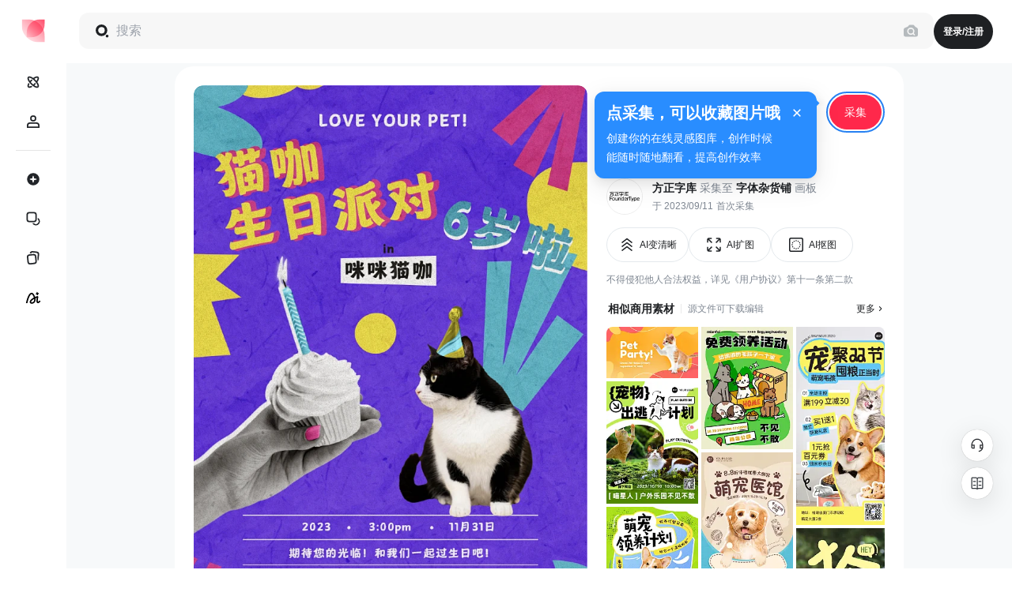

--- FILE ---
content_type: text/html; charset=utf-8
request_url: https://huaban.com/pins/5702748153
body_size: 10489
content:
<!DOCTYPE html><html lang="zh"><head><meta charSet="utf-8"/><meta name="viewport" content="width=device-width"/><meta charset="utf-8"/><meta name="keywords" content="花瓣网,花瓣,图片大全,创意图片,设计灵感"/><meta http-equiv="X-UA-Compatible" content="IE=edge,chrome=1"/><meta name="renderer" content="webkit"/><meta name="copyright" content="huaban.com"/><meta name="referrer" content="always"/><link rel="apple-touch-icon" href="/img/touch-icon-iphone.png"/><link rel="apple-touch-icon" sizes="76x76" href="/img/touch-icon-ipad.png"/><link rel="apple-touch-icon" sizes="120x120" href="/img/touch-icon-iphone-retina.png"/><link rel="apple-touch-icon" sizes="152x152" href="/img/touch-icon-ipad-retina.png"/><link rel="canonical" href="https://huaban.com/pins/5702748153"/><meta http-equiv="mobile-agent" content="format=html5;url=https://m.huaban.com/pins/5702748153"/><title>鱼乐体应用图-23-花瓣网</title><meta name="description" content="鱼乐体应用图-23图片是方正字库的字体杂货铺画板中的相关图片之一的详情图，字体杂货铺画板共有588张设计师收藏采集的相关图片素材资源。花瓣网, 设计师寻找灵感的天堂！"/><meta name="next-head-count" content="16"/><meta property="og:image" content="https://st0.dancf.com/static/02/202306090204-51f4.png"/><link rel="manifest" href="/manifest.json"/><link rel="preconnect" href="https://cdn.huaban.com"/><link rel="preconnect" href="https://cdn.dancf.com"/><link rel="preconnect" href="https://gd-hbimg.huaban.com"/><link rel="dns-prefetch" href="https://gd-hbimg.huabanimg.com"/><link rel="dns-prefetch" href="https://hbimg.huaban.com"/><link rel="dns-prefetch" href="https://hbimg.huabanimg.com"/><link rel="dns-prefetch" href="https://grocery-cdn.huaban.com"/><link rel="dns-prefetch" href="https://st0.dancf.com"/><link rel="dns-prefetch" href="https://gd.huaban.com"/><script id="ms_clarity" data-nscript="beforeInteractive">
          (function(c,l,a,r,i,t,y){
              c[a]=c[a]||function(){(c[a].q=c[a].q||[]).push(arguments)};
              t=l.createElement(r);t.async=1;t.src="https://www.clarity.ms/tag/"+i;
              y=l.getElementsByTagName(r)[0];y.parentNode.insertBefore(t,y);
          })(window, document, "clarity", "script", "rqhfezlm6u");
        </script><script id="json-ld" type="application/ld+json" data-nscript="beforeInteractive">{"@context":"https://ziyuan.baidu.com/contexts/cambrian.jsonld","@id":"https://huaban.com/pins/5702748153","title":"鱼乐体应用图-23图片_字体杂货铺图片素材-花瓣网","description":"鱼乐体应用图-23图片是方正字库的字体杂货铺画板中的相关图片之一的详情图，字体杂货铺画板共有588张设计师收藏采集的相关图片素材资源。花瓣网, 设计师寻找灵感的天堂！","images":["https://gd-hbimg.huaban.com/9e1ade1567b6f136ff4717c65c566922552df836268fba-clviyC_fw240webp"],"pubDate":"2023-09-11T08:15:01.000Z"}</script><link rel="preload" href="https://cdn.huaban.com/_next/static/css/1754de5664d36f94.css" as="style"/><link rel="stylesheet" href="https://cdn.huaban.com/_next/static/css/1754de5664d36f94.css" data-n-g=""/><link rel="preload" href="https://cdn.huaban.com/_next/static/css/b93517fd9f0f6b7a.css" as="style"/><link rel="stylesheet" href="https://cdn.huaban.com/_next/static/css/b93517fd9f0f6b7a.css" data-n-p=""/><link rel="preload" href="https://cdn.huaban.com/_next/static/css/e79060152ff2de84.css" as="style"/><link rel="stylesheet" href="https://cdn.huaban.com/_next/static/css/e79060152ff2de84.css"/><link rel="preload" href="https://cdn.huaban.com/_next/static/css/d7484b3bb5646e64.css" as="style"/><link rel="stylesheet" href="https://cdn.huaban.com/_next/static/css/d7484b3bb5646e64.css"/><link rel="preload" href="https://cdn.huaban.com/_next/static/css/ebab51ea17d9155c.css" as="style"/><link rel="stylesheet" href="https://cdn.huaban.com/_next/static/css/ebab51ea17d9155c.css"/><link rel="preload" href="https://cdn.huaban.com/_next/static/css/a5c1452cc6460ddb.css" as="style"/><link rel="stylesheet" href="https://cdn.huaban.com/_next/static/css/a5c1452cc6460ddb.css"/><noscript data-n-css=""></noscript><script defer="" nomodule="" src="https://cdn.huaban.com/_next/static/chunks/polyfills-c67a75d1b6f99dc8.js"></script><script src="https://cdn.dancf.com/packages/gaoding/gd-tracker/2.19.0/gd-tracker.browser.js" defer="" data-nscript="beforeInteractive"></script><script src="https://cdn.dancf.com/packages/gaoding/web-canary-client/v1.8.3/index.umd.js" defer="" data-nscript="beforeInteractive"></script><script src="https://cdn.dancf.com/packages/gaoding/gd-sls-rum/v1.23.1/index.js" defer="" data-nscript="beforeInteractive"></script><script defer="" src="https://cdn.huaban.com/_next/static/chunks/9843-f2dd19d221cd4931.js"></script><script defer="" src="https://cdn.huaban.com/_next/static/chunks/1980-659c2b5d1026c126.js"></script><script defer="" src="https://cdn.huaban.com/_next/static/chunks/3308-9e288fd08f1b3cbc.js"></script><script defer="" src="https://cdn.huaban.com/_next/static/chunks/4027.06549fc1e470af4d.js"></script><script defer="" src="https://cdn.huaban.com/_next/static/chunks/8363-c0b545008a8d6610.js"></script><script defer="" src="https://cdn.huaban.com/_next/static/chunks/704-12f7c3a7966a2006.js"></script><script defer="" src="https://cdn.huaban.com/_next/static/chunks/455-930eaa2ae3e2b981.js"></script><script defer="" src="https://cdn.huaban.com/_next/static/chunks/4711-8b94089e7e15bb75.js"></script><script defer="" src="https://cdn.huaban.com/_next/static/chunks/4741-b957d75084792aff.js"></script><script defer="" src="https://cdn.huaban.com/_next/static/chunks/1932-3539619782d70071.js"></script><script defer="" src="https://cdn.huaban.com/_next/static/chunks/8110-c74c69aa558ff2a5.js"></script><script defer="" src="https://cdn.huaban.com/_next/static/chunks/3632-b21070d4f64f1b30.js"></script><script defer="" src="https://cdn.huaban.com/_next/static/chunks/9451.2edb5848592c0f3a.js"></script><script defer="" src="https://cdn.huaban.com/_next/static/chunks/8103.bfb4b6ef3d2a266c.js"></script><script defer="" src="https://cdn.huaban.com/_next/static/chunks/3349.27a606b19ec638d1.js"></script><script defer="" src="https://cdn.huaban.com/_next/static/chunks/4145.306fb12851c3760f.js"></script><script src="https://cdn.huaban.com/_next/static/chunks/webpack-f15c722998b992ac.js" defer=""></script><script src="https://cdn.huaban.com/_next/static/chunks/framework-560765ab0625ba27.js" defer=""></script><script src="https://cdn.huaban.com/_next/static/chunks/main-d664473bc63f8e38.js" defer=""></script><script src="https://cdn.huaban.com/_next/static/chunks/pages/_app-8c5126eef54bd5ed.js" defer=""></script><script src="https://cdn.huaban.com/_next/static/chunks/pages/pins/%5BpinId%5D-2c472af4f588e487.js" defer=""></script><script src="https://cdn.huaban.com/_next/static/RcPezXk6MyV9F9kCsQifC/_buildManifest.js" defer=""></script><script src="https://cdn.huaban.com/_next/static/RcPezXk6MyV9F9kCsQifC/_ssgManifest.js" defer=""></script></head><body class="os-macos" data-column-limit="20"><div id="__next" data-reactroot=""><div id="header"></div><div class="YAPkGTqx side-collapsed" style="--total-header-height:80px;--global-banner-height:0px;--side-nav-width:84px;--wrapper-width:5104px;--column-size:240px"><div class="MYLD0f_u"></div><div class="B5E2qJr2"><div class="rNB_4S86 IorHAvGr"><nav class="KrLvvOu5"><div class="dHPuRC_S"><div class="Lq75tV3L j7uqqB4k"><a class="PC9KdmTa" data-module-name="顶部导航栏" rel="nofollow" href="/"><img class="hb-image" style="padding:5px" alt="花瓣网" title="" src="https://grocery-cdn.huaban.com/file/hb_logo.svg" srcSet="" width="40" height="40" loading="eager"/></a></div></div><div class="__8vVWToEB __9m_iqVsQ"><a id="sidenav-item-inspiration" class="_GqsG2lD IzKZn_j3" data-tooltip="灵感" data-tooltip-position="right" data-module-name="左侧导航栏" data-apply-client="使用端" href="/discovery"><span class="eLOgPHHe"></span></a><a id="sidenav-item-user" class="_GqsG2lD IzKZn_j3" data-tooltip="我的" data-tooltip-position="right" data-module-name="左侧导航栏" data-apply-client="使用端" href="/pins/5702748153#"><span class="eLOgPHHe"></span></a><div class="T0bEsG5P"></div><a id="sidenav-item-create" class="_GqsG2lD IzKZn_j3" data-tooltip="创建" data-tooltip-position="right" data-module-name="左侧导航栏" data-apply-client="使用端" href="/create"><span class="eLOgPHHe"></span></a><a class="_GqsG2lD IzKZn_j3" data-tooltip="素材" data-tooltip-position="right" data-module-name="左侧导航栏" data-apply-client="使用端" href="/materials"><span class="eLOgPHHe"></span></a><a class="_GqsG2lD IzKZn_j3" target="_blank" data-tooltip="创作 ↗" data-tooltip-position="right" data-module-name="左侧导航栏" data-apply-client="使用端" href="https://gd.huaban.com"><span class="eLOgPHHe"></span></a><a class="_GqsG2lD IzKZn_j3" target="_blank" data-tooltip="稿定 AI ↗" data-tooltip-position="right" data-module-name="左侧导航栏" data-apply-client="使用端" href="https://www.gaoding.art/utms/96bc59da5f384a46983b1b891eae0358"><span class="eLOgPHHe"></span></a></div><div class="FU87ldkn __9m_iqVsQ"></div></nav><div id="sidenav-collapse-trigger" class="S_GAv5RJ"><button class="cwsbaO4c" data-tooltip="展开侧边栏" data-tooltip-position="top-right" data-gd-click="button_click" data-module-name="左侧导航栏" data-subject-name="按钮" data-apply-client="使用端" data-button-name="展开导航"></button></div></div></div><div id="layout-header" class="srUvmzmE"><div class="pkdfxyDY" data-content-source="导航栏" data-source="顶部导航栏"><div class="Zc50nk07"></div><div class="ixKo8wdR"><div class="h3mbdD7m" data-module-name="顶部导航栏">登录/注册</div></div></div></div><div id="layout-content" class="HeekPO1i page-content"><div class="__8aU6XBe5"><div class="__9OMpHXUA"></div><div class="Ifm_DII3 kGAL1EQ4 GG2czygR" data-module-name="普通采集"><div id="pin_detail" class="Otbv5J68" data-content-source="采集详情" data-content-id="5702748153" data-board-id="83354541" data-file-id="663940945" data-content-type="普通采集"><div class="OPWXbLYw __25k0_O7X"><div class="GfbA2Zhf"><div class="F17Jyz22"><div class="P3UV_DUU" style="top:108px"><div class="rE0qX_kr" style="height:899.9313131313131px"><img class="transparent-img-bg __7I2QN7oJ __1NNYTM2q hb-image" style="width:0;height:0" alt="鱼乐体应用图-23" title="点击查看大图 [F]" src="https://gd-hbimg.huaban.com/9e1ade1567b6f136ff4717c65c566922552df836268fba-clviyC_fw658webp" srcSet="https://gd-hbimg.huaban.com/9e1ade1567b6f136ff4717c65c566922552df836268fba-clviyC_fw1200webp 2x" width="658" height="899.9313131313131" loading="eager" fetchpriority="high" data-gd-expose="content_expose" data-ignore-search="1" data-content-id="5702748153" data-gd-click="button_click" data-button-name="查看大图" crossorigin="anonymous"/><div style="position:absolute;bottom:8px;left:auto;right:8px"><div class=""><a data-gd-click="button_click" data-button-name="搜索相似采集" href="/similar?bucket=gd-hbimg&amp;key=9e1ade1567b6f136ff4717c65c566922552df836268fba-clviyC&amp;file_id=663940945&amp;width=990&amp;height=1354" target="_blank" rel="nofollow" data-tooltip="搜相似" class="ant-btn __4g_C1jLn SSIaJkap"></a></div></div></div></div></div></div></div><div class="xSGn1h2H"><div class="__55ywTsoe" style="top:60px"><div class="tURd75Gb"><div class="U7Bt8ckj" data-gd-click="button_click" data-button-name="喜欢" data-tooltip="喜欢" data-tooltip-position="bottom" style="margin-right:0"></div><div class="ant-dropdown-trigger U7Bt8ckj" data-gd-click="button_click" data-button-name="分享"></div><div class="ant-dropdown-trigger U7Bt8ckj" title="更多操作" data-gd-click="button_click" data-button-name="更多操作" data-content-id="5702748153" data-board-id="83354541" data-file-id="663940945" data-content-type="普通采集"></div></div><div class="Y65DDRXH"><div class="o_vMznao dejbfPoI VMu3D1cF"><div></div><div class="PQkA0PBu RQm3Gcq2" data-tooltip-show="false"><div class="DkTaIY__"><button data-gd-click="button_click" data-button-name="快采" data-content-id="5702748153" data-board-id="83354541" data-file-id="663940945" data-content-type="普通采集" title="" type="button" class="ant-btn ant-btn-primary me82UEbJ ant-dropdown-trigger Hi0KXDPU"><span>采集</span></button></div></div></div></div></div><div class="__2p__B98x" style="position:sticky;top:124px"><div><div class="RxX88d_T"><div class="VvlGGsAp"><div class="EsBFGlQO"><h1 class="wVZZRZkR">鱼乐体应用图-23</h1><div class="__4IAfNvpa __8HMS3Wmg">鱼乐体应用图-23</div></div></div><div class="inF_mw0i"><div class="FctuBHp_" data-gd-click="button_click" data-button-name="去个人页" data-content-id="5702748153" data-board-id="83354541"><a class="__2DMIs7R1" href="/user/k57d7yjn1v" target="_blank" data-gd-click="button_click" data-button-name="采集用户"><img class="P9HW8y2_ D0Yvsg4Q __5UuHFVGk hb-image" alt="方正字库" title="" src="https://gd-hbimg.huaban.com/27406acf944ac583aec423743c1ef8b5f93f968d126dd-QEcu3S_sq75webp" srcSet="" width="46" height="46" loading="lazy"/></a></div><div class="__2AXRItPG"><div class="xSGspeDO"><a class="pQvvB0l2" href="/user/k57d7yjn1v" target="_blank" data-gd-click="button_click" data-button-name="采集用户" data-content-id="5702748153" data-board-id="83354541" title="方正字库"><div class="JTwPaKFR">方正字库</div></a><span class="p__n1hJC">采集至</span><a href="/boards/83354541?viewSource=5702748153" target="_blank" data-gd-click="button_click" data-button-name="打开采集所在画板" title="字体杂货铺">字体杂货铺</a><span class="p__n1hJC">画板</span></div><div class="H2Xbdfd0"><span title="Mon Sep 11 2023 16:15:01 GMT+0800 (China Standard Time)"> 于 2023/09/11</span><span class="p__n1hJC">首次采集</span></div></div></div></div></div><div data-content-source="AI工具推荐" class="__9dQwAhZ8"><div class="vliGCqm5 j8TLBhgn"></div><div class="s_l7S7Fr">不得侵犯他人合法权益，详见<a href="https://huaban.com/about/disclaimer?activeKey=0" target="_blank">《用户协议》</a>第十一条第二款</div></div><div class="QyUhRTqo boA1NeJ_ x_aKX6R6"><div class="xhc03Stp" data-content-source="相似商用素材"><div class="jxq4f4lP"><a target="_blank" class="aNFS41JL y6YlgFVz" data-gd-click="button_click" data-button-name="更多相似商用素材" data-content-source="相似商用素材-标题" data-module-name="相似商用素材" rel="nofollow" href="/pins/5702748153/similar/materials">相似商用素材</a><span class="__0umzuI90">源文件可下载编辑</span><a target="_blank" class="__5uyVeb9s" data-gd-click="button_click" data-button-name="更多相似商用素材" data-content-source="相似商用素材-顶部" data-module-name="相似商用素材" rel="nofollow" href="/pins/5702748153/similar/materials">更多</a></div><div id="similarMaterialList-0" class="y3zjJwoP"><div class="GdRaEKqe" style="width:116px;margin-right:4px"></div><div class="GdRaEKqe" style="width:116px;margin-right:4px"></div><div class="GdRaEKqe" style="width:116px;margin-right:0"></div></div></div></div></div></div></div><div><div class="rVZBMpht"><div class="__4IAnmfb1 calculateWrapper"><div data-content-source="为你推荐" style="min-height:calc(100vh - 140px)"><div class="QkqOclJT"><div class="infinite-scroll-component__outerdiv"><div class="infinite-scroll-component " style="height:auto;-webkit-overflow-scrolling:touch"><div class="kgGJbqsa masonry" style="grid-auto-columns:240px;gap:16px"><div id="loading"><div class="SrIRX0MX"><div class="I1zGkQeT"><div class="RMG4HGD3 "><div class="YuHFJDL9" style="height:242px"></div><div class="izX0spoW"></div></div><div class="RMG4HGD3 "><div class="YuHFJDL9" style="height:329px"></div><div class="izX0spoW"></div></div><div class="RMG4HGD3 "><div class="YuHFJDL9" style="height:278px"></div><div class="izX0spoW"></div></div><div class="RMG4HGD3 "><div class="YuHFJDL9" style="height:355px"></div><div class="izX0spoW"></div></div></div><div class="I1zGkQeT"><div class="RMG4HGD3 undefined"><div class="YuHFJDL9" style="height:329px"></div><div class="izX0spoW"></div></div><div class="RMG4HGD3 undefined"><div class="YuHFJDL9" style="height:278px"></div><div class="izX0spoW"></div></div><div class="RMG4HGD3 undefined"><div class="YuHFJDL9" style="height:355px"></div><div class="izX0spoW"></div></div><div class="RMG4HGD3 undefined"><div class="YuHFJDL9" style="height:242px"></div><div class="izX0spoW"></div></div></div><div class="I1zGkQeT"><div class="RMG4HGD3 "><div class="YuHFJDL9" style="height:400px"></div><div class="izX0spoW"></div></div><div class="RMG4HGD3 "><div class="YuHFJDL9" style="height:242px"></div><div class="izX0spoW"></div></div><div class="RMG4HGD3 "><div class="YuHFJDL9" style="height:329px"></div><div class="izX0spoW"></div></div><div class="RMG4HGD3 "><div class="YuHFJDL9" style="height:278px"></div><div class="izX0spoW"></div></div></div><div class="I1zGkQeT"><div class="RMG4HGD3 undefined"><div class="YuHFJDL9" style="height:278px"></div><div class="izX0spoW"></div></div><div class="RMG4HGD3 undefined"><div class="YuHFJDL9" style="height:242px"></div><div class="izX0spoW"></div></div><div class="RMG4HGD3 undefined"><div class="YuHFJDL9" style="height:329px"></div><div class="izX0spoW"></div></div><div class="RMG4HGD3 undefined"><div class="YuHFJDL9" style="height:355px"></div><div class="izX0spoW"></div></div></div><div class="I1zGkQeT"><div class="RMG4HGD3 "><div class="YuHFJDL9" style="height:200px"></div><div class="izX0spoW"></div></div><div class="RMG4HGD3 "><div class="YuHFJDL9" style="height:355px"></div><div class="izX0spoW"></div></div><div class="RMG4HGD3 "><div class="YuHFJDL9" style="height:278px"></div><div class="izX0spoW"></div></div><div class="RMG4HGD3 "><div class="YuHFJDL9" style="height:329px"></div><div class="izX0spoW"></div></div></div><div class="I1zGkQeT"><div class="RMG4HGD3 undefined"><div class="YuHFJDL9" style="height:242px"></div><div class="izX0spoW"></div></div><div class="RMG4HGD3 undefined"><div class="YuHFJDL9" style="height:329px"></div><div class="izX0spoW"></div></div><div class="RMG4HGD3 undefined"><div class="YuHFJDL9" style="height:278px"></div><div class="izX0spoW"></div></div><div class="RMG4HGD3 undefined"><div class="YuHFJDL9" style="height:355px"></div><div class="izX0spoW"></div></div></div><div class="I1zGkQeT"><div class="RMG4HGD3 "><div class="YuHFJDL9" style="height:329px"></div><div class="izX0spoW"></div></div><div class="RMG4HGD3 "><div class="YuHFJDL9" style="height:278px"></div><div class="izX0spoW"></div></div><div class="RMG4HGD3 "><div class="YuHFJDL9" style="height:355px"></div><div class="izX0spoW"></div></div><div class="RMG4HGD3 "><div class="YuHFJDL9" style="height:242px"></div><div class="izX0spoW"></div></div></div><div class="I1zGkQeT"><div class="RMG4HGD3 undefined"><div class="YuHFJDL9" style="height:400px"></div><div class="izX0spoW"></div></div><div class="RMG4HGD3 undefined"><div class="YuHFJDL9" style="height:242px"></div><div class="izX0spoW"></div></div><div class="RMG4HGD3 undefined"><div class="YuHFJDL9" style="height:329px"></div><div class="izX0spoW"></div></div><div class="RMG4HGD3 undefined"><div class="YuHFJDL9" style="height:278px"></div><div class="izX0spoW"></div></div></div><div class="I1zGkQeT"><div class="RMG4HGD3 "><div class="YuHFJDL9" style="height:278px"></div><div class="izX0spoW"></div></div><div class="RMG4HGD3 "><div class="YuHFJDL9" style="height:242px"></div><div class="izX0spoW"></div></div><div class="RMG4HGD3 "><div class="YuHFJDL9" style="height:329px"></div><div class="izX0spoW"></div></div><div class="RMG4HGD3 "><div class="YuHFJDL9" style="height:355px"></div><div class="izX0spoW"></div></div></div><div class="I1zGkQeT"><div class="RMG4HGD3 undefined"><div class="YuHFJDL9" style="height:200px"></div><div class="izX0spoW"></div></div><div class="RMG4HGD3 undefined"><div class="YuHFJDL9" style="height:355px"></div><div class="izX0spoW"></div></div><div class="RMG4HGD3 undefined"><div class="YuHFJDL9" style="height:278px"></div><div class="izX0spoW"></div></div><div class="RMG4HGD3 undefined"><div class="YuHFJDL9" style="height:329px"></div><div class="izX0spoW"></div></div></div><div class="I1zGkQeT"><div class="RMG4HGD3 "><div class="YuHFJDL9" style="height:242px"></div><div class="izX0spoW"></div></div><div class="RMG4HGD3 "><div class="YuHFJDL9" style="height:329px"></div><div class="izX0spoW"></div></div><div class="RMG4HGD3 "><div class="YuHFJDL9" style="height:278px"></div><div class="izX0spoW"></div></div><div class="RMG4HGD3 "><div class="YuHFJDL9" style="height:355px"></div><div class="izX0spoW"></div></div></div><div class="I1zGkQeT"><div class="RMG4HGD3 undefined"><div class="YuHFJDL9" style="height:329px"></div><div class="izX0spoW"></div></div><div class="RMG4HGD3 undefined"><div class="YuHFJDL9" style="height:278px"></div><div class="izX0spoW"></div></div><div class="RMG4HGD3 undefined"><div class="YuHFJDL9" style="height:355px"></div><div class="izX0spoW"></div></div><div class="RMG4HGD3 undefined"><div class="YuHFJDL9" style="height:242px"></div><div class="izX0spoW"></div></div></div><div class="I1zGkQeT"><div class="RMG4HGD3 "><div class="YuHFJDL9" style="height:400px"></div><div class="izX0spoW"></div></div><div class="RMG4HGD3 "><div class="YuHFJDL9" style="height:242px"></div><div class="izX0spoW"></div></div><div class="RMG4HGD3 "><div class="YuHFJDL9" style="height:329px"></div><div class="izX0spoW"></div></div><div class="RMG4HGD3 "><div class="YuHFJDL9" style="height:278px"></div><div class="izX0spoW"></div></div></div><div class="I1zGkQeT"><div class="RMG4HGD3 undefined"><div class="YuHFJDL9" style="height:278px"></div><div class="izX0spoW"></div></div><div class="RMG4HGD3 undefined"><div class="YuHFJDL9" style="height:242px"></div><div class="izX0spoW"></div></div><div class="RMG4HGD3 undefined"><div class="YuHFJDL9" style="height:329px"></div><div class="izX0spoW"></div></div><div class="RMG4HGD3 undefined"><div class="YuHFJDL9" style="height:355px"></div><div class="izX0spoW"></div></div></div><div class="I1zGkQeT"><div class="RMG4HGD3 "><div class="YuHFJDL9" style="height:200px"></div><div class="izX0spoW"></div></div><div class="RMG4HGD3 "><div class="YuHFJDL9" style="height:355px"></div><div class="izX0spoW"></div></div><div class="RMG4HGD3 "><div class="YuHFJDL9" style="height:278px"></div><div class="izX0spoW"></div></div><div class="RMG4HGD3 "><div class="YuHFJDL9" style="height:329px"></div><div class="izX0spoW"></div></div></div><div class="I1zGkQeT"><div class="RMG4HGD3 undefined"><div class="YuHFJDL9" style="height:242px"></div><div class="izX0spoW"></div></div><div class="RMG4HGD3 undefined"><div class="YuHFJDL9" style="height:329px"></div><div class="izX0spoW"></div></div><div class="RMG4HGD3 undefined"><div class="YuHFJDL9" style="height:278px"></div><div class="izX0spoW"></div></div><div class="RMG4HGD3 undefined"><div class="YuHFJDL9" style="height:355px"></div><div class="izX0spoW"></div></div></div><div class="I1zGkQeT"><div class="RMG4HGD3 "><div class="YuHFJDL9" style="height:329px"></div><div class="izX0spoW"></div></div><div class="RMG4HGD3 "><div class="YuHFJDL9" style="height:278px"></div><div class="izX0spoW"></div></div><div class="RMG4HGD3 "><div class="YuHFJDL9" style="height:355px"></div><div class="izX0spoW"></div></div><div class="RMG4HGD3 "><div class="YuHFJDL9" style="height:242px"></div><div class="izX0spoW"></div></div></div><div class="I1zGkQeT"><div class="RMG4HGD3 undefined"><div class="YuHFJDL9" style="height:400px"></div><div class="izX0spoW"></div></div><div class="RMG4HGD3 undefined"><div class="YuHFJDL9" style="height:242px"></div><div class="izX0spoW"></div></div><div class="RMG4HGD3 undefined"><div class="YuHFJDL9" style="height:329px"></div><div class="izX0spoW"></div></div><div class="RMG4HGD3 undefined"><div class="YuHFJDL9" style="height:278px"></div><div class="izX0spoW"></div></div></div><div class="I1zGkQeT"><div class="RMG4HGD3 "><div class="YuHFJDL9" style="height:278px"></div><div class="izX0spoW"></div></div><div class="RMG4HGD3 "><div class="YuHFJDL9" style="height:242px"></div><div class="izX0spoW"></div></div><div class="RMG4HGD3 "><div class="YuHFJDL9" style="height:329px"></div><div class="izX0spoW"></div></div><div class="RMG4HGD3 "><div class="YuHFJDL9" style="height:355px"></div><div class="izX0spoW"></div></div></div><div class="I1zGkQeT"><div class="RMG4HGD3 undefined"><div class="YuHFJDL9" style="height:200px"></div><div class="izX0spoW"></div></div><div class="RMG4HGD3 undefined"><div class="YuHFJDL9" style="height:355px"></div><div class="izX0spoW"></div></div><div class="RMG4HGD3 undefined"><div class="YuHFJDL9" style="height:278px"></div><div class="izX0spoW"></div></div><div class="RMG4HGD3 undefined"><div class="YuHFJDL9" style="height:329px"></div><div class="izX0spoW"></div></div></div></div></div></div><div class="SrIRX0MX"><div class="I1zGkQeT"><div class="RMG4HGD3 "><div class="YuHFJDL9" style="height:242px"></div><div class="izX0spoW"></div></div><div class="RMG4HGD3 "><div class="YuHFJDL9" style="height:329px"></div><div class="izX0spoW"></div></div><div class="RMG4HGD3 "><div class="YuHFJDL9" style="height:278px"></div><div class="izX0spoW"></div></div><div class="RMG4HGD3 "><div class="YuHFJDL9" style="height:355px"></div><div class="izX0spoW"></div></div></div><div class="I1zGkQeT"><div class="RMG4HGD3 undefined"><div class="YuHFJDL9" style="height:329px"></div><div class="izX0spoW"></div></div><div class="RMG4HGD3 undefined"><div class="YuHFJDL9" style="height:278px"></div><div class="izX0spoW"></div></div><div class="RMG4HGD3 undefined"><div class="YuHFJDL9" style="height:355px"></div><div class="izX0spoW"></div></div><div class="RMG4HGD3 undefined"><div class="YuHFJDL9" style="height:242px"></div><div class="izX0spoW"></div></div></div><div class="I1zGkQeT"><div class="RMG4HGD3 "><div class="YuHFJDL9" style="height:400px"></div><div class="izX0spoW"></div></div><div class="RMG4HGD3 "><div class="YuHFJDL9" style="height:242px"></div><div class="izX0spoW"></div></div><div class="RMG4HGD3 "><div class="YuHFJDL9" style="height:329px"></div><div class="izX0spoW"></div></div><div class="RMG4HGD3 "><div class="YuHFJDL9" style="height:278px"></div><div class="izX0spoW"></div></div></div><div class="I1zGkQeT"><div class="RMG4HGD3 undefined"><div class="YuHFJDL9" style="height:278px"></div><div class="izX0spoW"></div></div><div class="RMG4HGD3 undefined"><div class="YuHFJDL9" style="height:242px"></div><div class="izX0spoW"></div></div><div class="RMG4HGD3 undefined"><div class="YuHFJDL9" style="height:329px"></div><div class="izX0spoW"></div></div><div class="RMG4HGD3 undefined"><div class="YuHFJDL9" style="height:355px"></div><div class="izX0spoW"></div></div></div><div class="I1zGkQeT"><div class="RMG4HGD3 "><div class="YuHFJDL9" style="height:200px"></div><div class="izX0spoW"></div></div><div class="RMG4HGD3 "><div class="YuHFJDL9" style="height:355px"></div><div class="izX0spoW"></div></div><div class="RMG4HGD3 "><div class="YuHFJDL9" style="height:278px"></div><div class="izX0spoW"></div></div><div class="RMG4HGD3 "><div class="YuHFJDL9" style="height:329px"></div><div class="izX0spoW"></div></div></div><div class="I1zGkQeT"><div class="RMG4HGD3 undefined"><div class="YuHFJDL9" style="height:242px"></div><div class="izX0spoW"></div></div><div class="RMG4HGD3 undefined"><div class="YuHFJDL9" style="height:329px"></div><div class="izX0spoW"></div></div><div class="RMG4HGD3 undefined"><div class="YuHFJDL9" style="height:278px"></div><div class="izX0spoW"></div></div><div class="RMG4HGD3 undefined"><div class="YuHFJDL9" style="height:355px"></div><div class="izX0spoW"></div></div></div><div class="I1zGkQeT"><div class="RMG4HGD3 "><div class="YuHFJDL9" style="height:329px"></div><div class="izX0spoW"></div></div><div class="RMG4HGD3 "><div class="YuHFJDL9" style="height:278px"></div><div class="izX0spoW"></div></div><div class="RMG4HGD3 "><div class="YuHFJDL9" style="height:355px"></div><div class="izX0spoW"></div></div><div class="RMG4HGD3 "><div class="YuHFJDL9" style="height:242px"></div><div class="izX0spoW"></div></div></div><div class="I1zGkQeT"><div class="RMG4HGD3 undefined"><div class="YuHFJDL9" style="height:400px"></div><div class="izX0spoW"></div></div><div class="RMG4HGD3 undefined"><div class="YuHFJDL9" style="height:242px"></div><div class="izX0spoW"></div></div><div class="RMG4HGD3 undefined"><div class="YuHFJDL9" style="height:329px"></div><div class="izX0spoW"></div></div><div class="RMG4HGD3 undefined"><div class="YuHFJDL9" style="height:278px"></div><div class="izX0spoW"></div></div></div><div class="I1zGkQeT"><div class="RMG4HGD3 "><div class="YuHFJDL9" style="height:278px"></div><div class="izX0spoW"></div></div><div class="RMG4HGD3 "><div class="YuHFJDL9" style="height:242px"></div><div class="izX0spoW"></div></div><div class="RMG4HGD3 "><div class="YuHFJDL9" style="height:329px"></div><div class="izX0spoW"></div></div><div class="RMG4HGD3 "><div class="YuHFJDL9" style="height:355px"></div><div class="izX0spoW"></div></div></div><div class="I1zGkQeT"><div class="RMG4HGD3 undefined"><div class="YuHFJDL9" style="height:200px"></div><div class="izX0spoW"></div></div><div class="RMG4HGD3 undefined"><div class="YuHFJDL9" style="height:355px"></div><div class="izX0spoW"></div></div><div class="RMG4HGD3 undefined"><div class="YuHFJDL9" style="height:278px"></div><div class="izX0spoW"></div></div><div class="RMG4HGD3 undefined"><div class="YuHFJDL9" style="height:329px"></div><div class="izX0spoW"></div></div></div><div class="I1zGkQeT"><div class="RMG4HGD3 "><div class="YuHFJDL9" style="height:242px"></div><div class="izX0spoW"></div></div><div class="RMG4HGD3 "><div class="YuHFJDL9" style="height:329px"></div><div class="izX0spoW"></div></div><div class="RMG4HGD3 "><div class="YuHFJDL9" style="height:278px"></div><div class="izX0spoW"></div></div><div class="RMG4HGD3 "><div class="YuHFJDL9" style="height:355px"></div><div class="izX0spoW"></div></div></div><div class="I1zGkQeT"><div class="RMG4HGD3 undefined"><div class="YuHFJDL9" style="height:329px"></div><div class="izX0spoW"></div></div><div class="RMG4HGD3 undefined"><div class="YuHFJDL9" style="height:278px"></div><div class="izX0spoW"></div></div><div class="RMG4HGD3 undefined"><div class="YuHFJDL9" style="height:355px"></div><div class="izX0spoW"></div></div><div class="RMG4HGD3 undefined"><div class="YuHFJDL9" style="height:242px"></div><div class="izX0spoW"></div></div></div><div class="I1zGkQeT"><div class="RMG4HGD3 "><div class="YuHFJDL9" style="height:400px"></div><div class="izX0spoW"></div></div><div class="RMG4HGD3 "><div class="YuHFJDL9" style="height:242px"></div><div class="izX0spoW"></div></div><div class="RMG4HGD3 "><div class="YuHFJDL9" style="height:329px"></div><div class="izX0spoW"></div></div><div class="RMG4HGD3 "><div class="YuHFJDL9" style="height:278px"></div><div class="izX0spoW"></div></div></div><div class="I1zGkQeT"><div class="RMG4HGD3 undefined"><div class="YuHFJDL9" style="height:278px"></div><div class="izX0spoW"></div></div><div class="RMG4HGD3 undefined"><div class="YuHFJDL9" style="height:242px"></div><div class="izX0spoW"></div></div><div class="RMG4HGD3 undefined"><div class="YuHFJDL9" style="height:329px"></div><div class="izX0spoW"></div></div><div class="RMG4HGD3 undefined"><div class="YuHFJDL9" style="height:355px"></div><div class="izX0spoW"></div></div></div><div class="I1zGkQeT"><div class="RMG4HGD3 "><div class="YuHFJDL9" style="height:200px"></div><div class="izX0spoW"></div></div><div class="RMG4HGD3 "><div class="YuHFJDL9" style="height:355px"></div><div class="izX0spoW"></div></div><div class="RMG4HGD3 "><div class="YuHFJDL9" style="height:278px"></div><div class="izX0spoW"></div></div><div class="RMG4HGD3 "><div class="YuHFJDL9" style="height:329px"></div><div class="izX0spoW"></div></div></div><div class="I1zGkQeT"><div class="RMG4HGD3 undefined"><div class="YuHFJDL9" style="height:242px"></div><div class="izX0spoW"></div></div><div class="RMG4HGD3 undefined"><div class="YuHFJDL9" style="height:329px"></div><div class="izX0spoW"></div></div><div class="RMG4HGD3 undefined"><div class="YuHFJDL9" style="height:278px"></div><div class="izX0spoW"></div></div><div class="RMG4HGD3 undefined"><div class="YuHFJDL9" style="height:355px"></div><div class="izX0spoW"></div></div></div><div class="I1zGkQeT"><div class="RMG4HGD3 "><div class="YuHFJDL9" style="height:329px"></div><div class="izX0spoW"></div></div><div class="RMG4HGD3 "><div class="YuHFJDL9" style="height:278px"></div><div class="izX0spoW"></div></div><div class="RMG4HGD3 "><div class="YuHFJDL9" style="height:355px"></div><div class="izX0spoW"></div></div><div class="RMG4HGD3 "><div class="YuHFJDL9" style="height:242px"></div><div class="izX0spoW"></div></div></div><div class="I1zGkQeT"><div class="RMG4HGD3 undefined"><div class="YuHFJDL9" style="height:400px"></div><div class="izX0spoW"></div></div><div class="RMG4HGD3 undefined"><div class="YuHFJDL9" style="height:242px"></div><div class="izX0spoW"></div></div><div class="RMG4HGD3 undefined"><div class="YuHFJDL9" style="height:329px"></div><div class="izX0spoW"></div></div><div class="RMG4HGD3 undefined"><div class="YuHFJDL9" style="height:278px"></div><div class="izX0spoW"></div></div></div><div class="I1zGkQeT"><div class="RMG4HGD3 "><div class="YuHFJDL9" style="height:278px"></div><div class="izX0spoW"></div></div><div class="RMG4HGD3 "><div class="YuHFJDL9" style="height:242px"></div><div class="izX0spoW"></div></div><div class="RMG4HGD3 "><div class="YuHFJDL9" style="height:329px"></div><div class="izX0spoW"></div></div><div class="RMG4HGD3 "><div class="YuHFJDL9" style="height:355px"></div><div class="izX0spoW"></div></div></div><div class="I1zGkQeT"><div class="RMG4HGD3 undefined"><div class="YuHFJDL9" style="height:200px"></div><div class="izX0spoW"></div></div><div class="RMG4HGD3 undefined"><div class="YuHFJDL9" style="height:355px"></div><div class="izX0spoW"></div></div><div class="RMG4HGD3 undefined"><div class="YuHFJDL9" style="height:278px"></div><div class="izX0spoW"></div></div><div class="RMG4HGD3 undefined"><div class="YuHFJDL9" style="height:329px"></div><div class="izX0spoW"></div></div></div></div></div></div></div></div></div></div></div></div></div><div class="ysgG2EDi"><div class="_suspensionPanel_1wovf_1"><div class="gd-suspension-panel_popup_trigger"><div class="gd-suspension-panel_customer-service"><div class="_iconBox_1xz4q_1"><img class="_iconImg_1xz4q_15" src="https://cdn.dancf.com/assets/2025/framework/svg/icon-kf-b.1.svg" alt="customer-service"/></div></div></div><div class="gd-suspension-panel_popup_trigger"><div class="_menuFeedback__trigger_1uwcl_1"><div class="_iconBox_1xz4q_1"><img class="_iconImg_1xz4q_15" src="https://cdn.dancf.com/assets/2025/framework/svg/icon-menu.1.svg" alt="feedback"/></div></div></div><div class="_backTop_1vx0z_1"></div></div></div><div class="EPKPgE5C modalOpenWidth" data-content-source="底部栏"><div class="RYdqDymj"><div class="KpddJxUl"><div class="hVMCWcoK"><img class="hb-image" alt="花瓣网" title="" src="https://grocery-cdn.huaban.com/file/hb_logo_text.svg" srcSet="" width="66" height="20" loading="eager"/></div><div class="B70fhBzU">陪你做生活的设计师</div></div><div class="pO_028gH"><button data-gd-click="button_click" data-button-name="立即登录" type="button" class="ant-btn ant-btn-primary me82UEbJ"><span>立即登录</span></button></div></div><div class="j7Lb9gvS">你可能感兴趣：<a href="https://huaban.com/topic-pin" target="_blank" rel="noreferrer">采集聚合首页</a><a href="https://huaban.com/topic-board" target="_blank" rel="noreferrer">画板聚合首页</a><a href="https://huaban.com/topic-material" target="_blank" rel="noreferrer">素材聚合首页</a><a href="https://huaban.com/zhuanti" target="_blank" rel="noreferrer">PGC专题首页</a><a href="https://huaban.com/zhuanti/haibao" target="_blank" rel="noreferrer">海报</a><a href="https://huaban.com/zhuanti/haibao-32107" target="_blank" rel="noreferrer">乐高比赛海报</a><a href="https://huaban.com/zhuanti/haibao-32063" target="_blank" rel="noreferrer">模联宣传海报</a><a href="https://huaban.com/zhuanti/haibao-31431" target="_blank" rel="noreferrer">部队宣传海报</a><a href="https://huaban.com/zhuanti/haibao-31162" target="_blank" rel="noreferrer">剧组招募海报</a><a href="https://huaban.com/zhuanti/haibao-30857" target="_blank" rel="noreferrer">佐丹奴海报</a><a href="https://huaban.com/zhuanti/haibao-30873" target="_blank" rel="noreferrer">德克士海报</a><a href="https://huaban.com/zhuanti/haibao-30629" target="_blank" rel="noreferrer">黄桃罐头海报</a><a href="https://huaban.com/zhuanti/haibao-30207" target="_blank" rel="noreferrer">耳机宣传海报</a><a href="https://huaban.com/zhuanti/haibao-29798" target="_blank" rel="noreferrer">年末促销海报</a><a href="https://huaban.com/zhuanti/haibao-29394" target="_blank" rel="noreferrer">物业公司海报</a><a href="https://huaban.com/zhuanti/haibao-29414" target="_blank" rel="noreferrer">人寿车险海报</a><a href="https://huaban.com/zhuanti/haibao-29347" target="_blank" rel="noreferrer">录音棚海报</a><a href="https://huaban.com/zhuanti/haibao-29093" target="_blank" rel="noreferrer">视错觉海报</a><a href="https://huaban.com/zhuanti/haibao-29032" target="_blank" rel="noreferrer">分期乐海报</a><a href="https://huaban.com/zhuanti/haibao-27471" target="_blank" rel="noreferrer">京东轮播海报</a><a href="https://huaban.com/zhuanti/haibao-27028" target="_blank" rel="noreferrer">儿童培训海报</a><a href="https://huaban.com/zhuanti/haibao-26518" target="_blank" rel="noreferrer">警察局海报</a><a href="https://huaban.com/zhuanti/haibao-25954" target="_blank" rel="noreferrer">培训行业海报</a><a href="https://huaban.com/zhuanti/haibao-25790" target="_blank" rel="noreferrer">孩子王海报</a><a href="https://huaban.com/zhuanti/haibao-25348" target="_blank" rel="noreferrer">梦灯笼海报</a><a href="https://huaban.com/zhuanti/haibao-24911" target="_blank" rel="noreferrer">黑粉色海报</a><a href="https://huaban.com/zhuanti/haibao-24491" target="_blank" rel="noreferrer">安顺小吃海报</a><a href="https://huaban.com/zhuanti/haibao-24321" target="_blank" rel="noreferrer">预防创意海报</a><a href="https://huaban.com/zhuanti/haibao-24226" target="_blank" rel="noreferrer">宝马展海报</a><a href="https://huaban.com/zhuanti/haibao-23127" target="_blank" rel="noreferrer">拉群海报</a></div></div></div></div></div><script id="__NEXT_DATA__" type="application/json">{"props":{"os":"macos","isWeixin":false,"isMobile":false,"initStore":{"envInfo":{"env":"prod","isCanary":false},"config":{"materialNum":"520万+","officialUsers":"huabansucai,qekhybcppn,rrozc1mye9,aduznwejhd,h1etqjjsc7v,xb99dkiahb,vvfwpl6cbp,zawupg1fmd,z51q5z7wpvy,frxzdkv3qi,youxuan123,hj3tj6p1qm,mhwxcyxqvs,bxvhq2hebe,4ageuvvb5i,pg4go72zuw,n3ywkssjan,jdvwjaanyo,j6yfrt0dgb,a1caa6oafu,nzdoea2yba,hqh6b0gqiy,i9u3yfrvwb,h9htwgzdxes,u74gkopftu,mdmrspjpii,n4uhxnvkxqv,d1wcrvhxaek,aslraflhif,w0f91fzq9j,eff3t3pigt,v54livp7wi,j5idyexv8k,sucaifenshua,gdayi5tnkg,deo9ts7dgz,vm5q7zfonk,t0pzixeehf,ntj3kzgadf,jdvwjaanyo,","expireTipDays":"5","marketTag":[{"name":"Group 1321315740.png","url":"https://grocery-cdn.huaban.com/file/ce5283b0-3004-11ed-9568-6da6a93f31f3.png","uid":"__AUTO__1662703271812_1__"}],"materialDetailText":"会员每日仅需0.3元","newFeedDeliveryRatio":100,"newFeedDeliveryWhiteList":"18883620,31348112,35067195,10667217,33211005,18755583,19432965,29025065,18223778,35065408,32825185, 32638771, 34456064, 32215032, 23531810, 18693386, 6360116, 6447198, 15369078, 32740964, 34629448, 32351612, 34602371, 33011658, 32678292, 32759199, 22523779, 16559044, 29191572, 33440766, 27843882, 33054963, 24333454, 10128, 32804187, 10090562, 34257261, 34629448, 34758049, 33349125, 21226986, 33146736, 34591336,35009600,32701180","gaodingProText":"桌面端","gaodingProUrl":"https://www.gaoding.com/utms/e484337f9f174084b017c45f8fd6ea60","gaodingRichText":"\u003cp\u003e\u003cspan style=\"color:#999999\"\u003e\u003cspan style=\"font-size:12px\"\u003e对标签推荐不满意？试试桌面端 \u003cu\u003e\u003ca href=\"https://www.focodesign.com/utms/e484337f9f174084b017c45f8fd6ea60\" target=\"_blank\"\u003e智能标签推荐\u003c/a\u003e\u003c/u\u003e 吧！\u003c/span\u003e\u003c/span\u003e\u003c/p\u003e","gaodingProGuide":true,"grayTheme":false,"refuseNoLogin":false,"showSearchSimilar":true,"tabShare":[{"key":"dmUnread","time":"300"},{"key":"unreadNum","time":"300"},{"key":"latestSystemDM","time":"300"},{"key":"couponNum","time":"60"},{"key":"unPayOrders","time":"60"},{"key":"categories","time":"3600"},{"key":"userPermissions","time":"60"},{"key":"user","time":"1"},{"key":"lastBoards","time":"60"}],"sharedWorkerHref":"/shareStoreWorker.js?v=1","headNav":[{"key":"materials","label":"素材","href":"/materials","tag":"","attribute":""},{"key":"template","label":"模板","href":"https://gd.huaban.com/templates","rel":"nofollow","target":"_blank","attribute":"data-gdmerge-abcontrol"},{"key":"tool","label":"AI工具","href":"https://gd.huaban.com/create-design","rel":"nofollow","target":"_blank","attribute":"data-gdmerge-abcontrol"},{"key":"activities","label":"大赛","href":"/activities","rel":"nofollow","tag":""},{"key":"gaodingpro","label":"桌面端","href":"https://www.gaoding.com/utms/5622021070c64823b2cd4c75fd7df309","rel":"nofollow","target":"_blank","attribute":"data-gdmerge-abcontrol-reverse"}],"newHeadNav":[{"key":"materials","label":"素材","href":"/materials"},{"key":"template","label":"创作","href":"https://gd.huaban.com","rel":"nofollow","target":"_blank","attribute":"data-gdmerge-abcontrol"}],"imageConfigList":[{"domain":"huaban.com","bucketHandMethod":2,"bucket":"gd-hbimg"},{"domain":"huabanimg.com","bucketHandMethod":2},{"domain":"huaban.com","bucketHandMethod":1},{"domain":"huabanimg.com","bucketHandMethod":1}],"switchTimeout":31536000,"oldGroup":13441,"customPageSize":{"40":["searchPin"]},"showGoOld":true,"personalVipPrice":198,"companyVipPrice":469,"gdPersonalVipPrice":198,"gdCompanyVipPrice":680,"wxIframe":true,"globalMerge":true,"mergeWhiteUser":"41421974,17378497,20343936,34239548,22025068,31774638,18691197,13036765"},"user":null,"userReady":true,"isMobile":false,"ads":[],"column":20,"columnSize":240,"wrapperWidth":5104,"globalBannerVisible":false,"globalNotice":{"visible":false,"content":"","link":"","linkText":"","canClose":false},"isFilterVisible":false,"isCollapsed":true},"__N_SSP":true,"pageProps":{"pin":{"is_private":0,"file":{"bucket":"gd-hbimg","key":"9e1ade1567b6f136ff4717c65c566922552df836268fba-clviyC","type":"image/png","width":990,"height":1354,"frames":1,"theme":"633ecc"},"trusted":true,"pin_id":5702748153,"liked":false,"like_count":0,"follower_count":302,"board_id":83354541,"repin_count":0,"user_id":30199962,"link":null,"source":null,"raw_text":"鱼乐体应用图-23","tags":[],"created_at":1694420101,"via_user_id":0,"original":null,"pin_count":1867,"file_id":663940945,"board":{"board_id":83354541,"follow_count":63,"following":false,"title":"字体杂货铺","pin_count":588,"pins":[{"pin_id":5715945918,"user_id":30199962,"board_id":83354541,"file_id":667131522,"file":{"bucket":"gd-hbimg","key":"b50b767fa986c7f9467df2af6c8f250e6ede8167695c6-O8yqwg","type":"image/png","width":2250,"height":3000,"frames":1,"theme":"0d0d0f"},"media_type":0,"source":null,"link":null,"raw_text":"【预览】有点chill~的新字合集-08","text_meta":{},"via":1,"via_user_id":0,"original":null,"created_at":1695019430,"like_count":0,"comment_count":0,"repin_count":0,"is_private":0,"extra":null,"tags":[],"trusted":true},{"pin_id":5715945917,"user_id":30199962,"board_id":83354541,"file_id":667131519,"file":{"bucket":"gd-hbimg","key":"1696594b86cb7abaab1d109bf02bd20b5799316636634-2SVfaT","type":"image/png","width":2251,"height":3000,"frames":1,"theme":"161617"},"media_type":0,"source":null,"link":null,"raw_text":"【预览】有点chill~的新字合集-09","text_meta":{},"via":1,"via_user_id":0,"original":null,"created_at":1695019430,"like_count":0,"comment_count":0,"repin_count":0,"is_private":0,"extra":null,"tags":[],"trusted":true},{"pin_id":5702748240,"user_id":30199962,"board_id":83354541,"file_id":663940831,"file":{"bucket":"gd-hbimg","key":"06982a61e8fb703f250d8067a839f195016b4bde34f96-pEoO4U","type":"image/png","width":990,"height":1354,"frames":1,"theme":"1f2b40"},"media_type":0,"source":null,"link":null,"raw_text":"微信图片_20230908105451","text_meta":{"tags":["海报设计","平面设计","字体设计","字体推荐","字体","创意字形","产品包装","黑体","隶书"]},"via":1,"via_user_id":0,"original":null,"created_at":1694420103,"like_count":0,"comment_count":0,"repin_count":0,"is_private":0,"extra":null,"tags":["海报设计","平面设计","字体设计","字体推荐","字体","创意字形","产品包装","黑体","隶书"],"trusted":true},{"pin_id":5702748238,"user_id":30199962,"board_id":83354541,"file_id":663940829,"file":{"bucket":"gd-hbimg","key":"690c8b2949d9c085186b90c5bbb5a8df580bb24e15f4a-jZ9laA","type":"image/png","width":1081,"height":1441,"frames":1,"theme":"0a0a09"},"media_type":0,"source":null,"link":null,"raw_text":"微信图片_20230908105453","text_meta":{},"via":1,"via_user_id":0,"original":null,"created_at":1694420103,"like_count":0,"comment_count":0,"repin_count":1,"is_private":0,"extra":null,"tags":[],"trusted":true},{"pin_id":5702748208,"user_id":30199962,"board_id":83354541,"file_id":663940924,"file":{"bucket":"gd-hbimg","key":"dc7c414435da0ad9076263ec549522963357560023950b-C2Wjp5","type":"image/png","width":990,"height":1354,"frames":1,"theme":"312927"},"media_type":0,"source":null,"link":null,"raw_text":"鱼乐体应用图-18","text_meta":{},"via":1,"via_user_id":0,"original":null,"created_at":1694420102,"like_count":0,"comment_count":0,"repin_count":0,"is_private":0,"extra":null,"tags":[],"trusted":true},{"pin_id":5702748206,"user_id":30199962,"board_id":83354541,"file_id":663940900,"file":{"bucket":"gd-hbimg","key":"ec9b68014cec2eb1a2f7d82d5a977f25dc7d4c381c4285-D0KC5z","type":"image/png","width":990,"height":1354,"frames":1,"theme":"91ad43"},"media_type":0,"source":null,"link":null,"raw_text":"鱼乐体应用图-19","text_meta":{},"via":1,"via_user_id":0,"original":null,"created_at":1694420102,"like_count":1,"comment_count":0,"repin_count":0,"is_private":0,"extra":null,"tags":[],"trusted":true},{"pin_id":5702748178,"user_id":30199962,"board_id":83354541,"file_id":663940881,"file":{"bucket":"gd-hbimg","key":"50bdb8998fb5af233b6d7794656284cd208d6232bdf06-NJvA2f","type":"image/png","width":990,"height":1354,"frames":1,"theme":"dcaeba"},"media_type":0,"source":null,"link":null,"raw_text":"鱼乐体应用图-20","text_meta":{},"via":1,"via_user_id":0,"original":null,"created_at":1694420102,"like_count":0,"comment_count":0,"repin_count":0,"is_private":0,"extra":null,"tags":[],"trusted":true},{"pin_id":5702748176,"user_id":30199962,"board_id":83354541,"file_id":663940880,"file":{"bucket":"gd-hbimg","key":"5780ac67432a255ac066c20ce5d7cbe56f5dd708fd223-Ko174L","type":"image/png","width":990,"height":1354,"frames":1,"theme":"423f3c"},"media_type":0,"source":null,"link":null,"raw_text":"鱼乐体应用图-21","text_meta":{},"via":1,"via_user_id":0,"original":null,"created_at":1694420102,"like_count":0,"comment_count":0,"repin_count":0,"is_private":0,"extra":null,"tags":[],"trusted":true},{"pin_id":5702748154,"user_id":30199962,"board_id":83354541,"file_id":663940877,"file":{"bucket":"gd-hbimg","key":"6ddbba8f993a2ee6b10a0d3916cf06fd886bd19fef967-6hORAd","type":"image/png","width":990,"height":1354,"frames":1,"theme":"c8d3d3"},"media_type":0,"source":null,"link":null,"raw_text":"鱼乐体应用图-22","text_meta":{},"via":1,"via_user_id":0,"original":null,"created_at":1694420101,"like_count":0,"comment_count":0,"repin_count":0,"is_private":0,"extra":null,"tags":[],"trusted":true},{"pin_id":5702748153,"user_id":30199962,"board_id":83354541,"file_id":663940945,"file":{"bucket":"gd-hbimg","key":"9e1ade1567b6f136ff4717c65c566922552df836268fba-clviyC","type":"image/png","width":990,"height":1354,"frames":1,"theme":"633ecc"},"media_type":0,"source":null,"link":null,"raw_text":"鱼乐体应用图-23","text_meta":{},"via":1,"via_user_id":0,"original":null,"created_at":1694420101,"like_count":0,"comment_count":0,"repin_count":0,"is_private":0,"extra":null,"tags":[],"trusted":true},{"pin_id":5702748133,"user_id":30199962,"board_id":83354541,"file_id":663940895,"file":{"bucket":"gd-hbimg","key":"96a6e55f20e3a90b043ff6d214aacb7a2dbd227032efc-nsZprH","type":"image/png","width":990,"height":1354,"frames":1,"theme":"ea7031"},"media_type":0,"source":null,"link":null,"raw_text":"鱼乐体应用图-25","text_meta":{},"via":1,"via_user_id":0,"original":null,"created_at":1694420101,"like_count":0,"comment_count":0,"repin_count":0,"is_private":0,"extra":null,"tags":[],"trusted":true},{"pin_id":5702748132,"user_id":30199962,"board_id":83354541,"file_id":663940894,"file":{"bucket":"gd-hbimg","key":"38541e510f17e09274dd7912b5055e2d4db229516cdc6-uPSG8T","type":"image/png","width":990,"height":1354,"frames":1,"theme":"f2efe6"},"media_type":0,"source":null,"link":null,"raw_text":"鱼乐体应用图-24","text_meta":{},"via":1,"via_user_id":0,"original":null,"created_at":1694420101,"like_count":0,"comment_count":0,"repin_count":0,"is_private":0,"extra":null,"tags":[],"trusted":true},{"pin_id":5702748109,"user_id":30199962,"board_id":83354541,"file_id":663940794,"file":{"bucket":"gd-hbimg","key":"562eb28bc74368c474b7a05c9fe3c89a28e5fd85183cf-DGzTIe","type":"image/png","width":1081,"height":1745,"frames":1,"theme":"f4ea99"},"media_type":0,"source":null,"link":null,"raw_text":"7","text_meta":{},"via":1,"via_user_id":0,"original":null,"created_at":1694420101,"like_count":0,"comment_count":0,"repin_count":0,"is_private":0,"extra":null,"tags":[],"trusted":true},{"pin_id":5702748108,"user_id":30199962,"board_id":83354541,"file_id":663940910,"file":{"bucket":"gd-hbimg","key":"c513d2c7fd7e2cfd07dcab04e5eb7f2d562ceb78e82b9-Fj70or","type":"image/png","width":990,"height":1354,"frames":1,"theme":"e6da9b"},"media_type":0,"source":null,"link":null,"raw_text":"鱼乐体应用图-27","text_meta":{},"via":1,"via_user_id":0,"original":null,"created_at":1694420101,"like_count":0,"comment_count":0,"repin_count":0,"is_private":0,"extra":null,"tags":[],"trusted":true},{"pin_id":5548718341,"user_id":30199962,"board_id":83354541,"file_id":640368215,"file":{"bucket":"gd-hbimg","key":"6f5721c90f1f915b40de18be2809dc9a7b594766181d7-4CpjJu","type":"image/png","width":1081,"height":1441,"frames":1,"theme":"caf0ed"},"media_type":0,"source":null,"link":null,"raw_text":"0","text_meta":{"tags":["字体","字体设计","字体推荐","创意字形","圆体字","圆体","平面设计","海报设计"]},"via":1,"via_user_id":0,"original":null,"created_at":1686818408,"like_count":0,"comment_count":0,"repin_count":1,"is_private":0,"extra":null,"tags":["字体","字体设计","字体推荐","创意字形","圆体字","圆体","平面设计","海报设计"],"trusted":true},{"pin_id":5548718328,"user_id":30199962,"board_id":83354541,"file_id":640368232,"file":{"bucket":"gd-hbimg","key":"c11940f3b2bcd4d7ab61f40c78f008b823ef80ec1382f-Us178v","type":"image/png","width":1081,"height":1441,"frames":1,"theme":"040404"},"media_type":0,"source":null,"link":null,"raw_text":"2","text_meta":{"tags":["字体","字体设计","字体推荐","创意字形","圆体字","圆体","平面设计","海报设计"]},"via":1,"via_user_id":0,"original":null,"created_at":1686818408,"like_count":0,"comment_count":0,"repin_count":0,"is_private":0,"extra":null,"tags":["字体","字体设计","字体推荐","创意字形","圆体字","圆体","平面设计","海报设计"],"trusted":true},{"pin_id":5548718327,"user_id":30199962,"board_id":83354541,"file_id":640368216,"file":{"bucket":"gd-hbimg","key":"7195cc6ccf2a44ca94642b4e9cd09d78096616e614482-HqcQqV","type":"image/png","width":1081,"height":1441,"frames":1,"theme":"cdc7b7"},"media_type":0,"source":null,"link":null,"raw_text":"1","text_meta":{"tags":["字体","字体设计","字体推荐","创意字形","圆体字","圆体","平面设计","海报设计"]},"via":1,"via_user_id":0,"original":null,"created_at":1686818408,"like_count":0,"comment_count":0,"repin_count":2,"is_private":0,"extra":null,"tags":["字体","字体设计","字体推荐","创意字形","圆体字","圆体","平面设计","海报设计"],"trusted":true},{"pin_id":5548718315,"user_id":30199962,"board_id":83354541,"file_id":640368213,"file":{"bucket":"gd-hbimg","key":"8e6780924ed1b1568109043de971c22e98a63ddf15ed7-ICLzRZ","type":"image/png","width":1081,"height":1441,"frames":1,"theme":"050606"},"media_type":0,"source":null,"link":null,"raw_text":"3","text_meta":{"tags":["字体","字体设计","字体推荐","创意字形","圆体字","圆体","平面设计","海报设计"]},"via":1,"via_user_id":0,"original":null,"created_at":1686818407,"like_count":0,"comment_count":0,"repin_count":1,"is_private":0,"extra":null,"tags":["字体","字体设计","字体推荐","创意字形","圆体字","圆体","平面设计","海报设计"],"trusted":true},{"pin_id":5548718314,"user_id":30199962,"board_id":83354541,"file_id":640368214,"file":{"bucket":"gd-hbimg","key":"5c01f62dfeb6b672a8170d6dc5d4c9d90f514388b604-CA19Vh","type":"image/png","width":1081,"height":1441,"frames":1,"theme":"040404"},"media_type":0,"source":null,"link":null,"raw_text":"4","text_meta":{"tags":["字体","字体设计","字体推荐","创意字形","圆体字","圆体","平面设计","海报设计"]},"via":1,"via_user_id":0,"original":null,"created_at":1686818407,"like_count":0,"comment_count":0,"repin_count":0,"is_private":0,"extra":null,"tags":["字体","字体设计","字体推荐","创意字形","圆体字","圆体","平面设计","海报设计"],"trusted":true},{"pin_id":5548718298,"user_id":30199962,"board_id":83354541,"file_id":640368220,"file":{"bucket":"gd-hbimg","key":"31ad18b187646bde30e2d55e828e08384147b53010026-TztNgc","type":"image/png","width":1081,"height":1441,"frames":1,"theme":"050505"},"media_type":0,"source":null,"link":null,"raw_text":"5","text_meta":{"tags":["字体","字体设计","字体推荐","创意字形","圆体字","圆体","平面设计","海报设计"]},"via":1,"via_user_id":0,"original":null,"created_at":1686818407,"like_count":0,"comment_count":0,"repin_count":2,"is_private":0,"extra":null,"tags":["字体","字体设计","字体推荐","创意字形","圆体字","圆体","平面设计","海报设计"],"trusted":true}],"extra":{}},"user":{"user_id":30199962,"urlname":"k57d7yjn1v","username":"方正字库","avatar":{"id":328567138,"farm":"farm1","bucket":"hbimg","key":"27406acf944ac583aec423743c1ef8b5f93f968d126dd-QEcu3S","type":"image/jpeg","width":1042,"height":1042,"frames":1}},"domain":{},"text_meta":{}},"relatedBoards":[],"inlinks":[{"keyword":"采集聚合首页","url":"https://huaban.com/topic-pin"},{"keyword":"画板聚合首页","url":"https://huaban.com/topic-board"},{"keyword":"素材聚合首页","url":"https://huaban.com/topic-material"},{"keyword":"PGC专题首页","url":"https://huaban.com/zhuanti"},{"keyword":"海报","url":"https://huaban.com/zhuanti/haibao"},{"keyword":"乐高比赛海报","url":"https://huaban.com/zhuanti/haibao-32107"},{"keyword":"模联宣传海报","url":"https://huaban.com/zhuanti/haibao-32063"},{"keyword":"部队宣传海报","url":"https://huaban.com/zhuanti/haibao-31431"},{"keyword":"剧组招募海报","url":"https://huaban.com/zhuanti/haibao-31162"},{"keyword":"佐丹奴海报","url":"https://huaban.com/zhuanti/haibao-30857"},{"keyword":"德克士海报","url":"https://huaban.com/zhuanti/haibao-30873"},{"keyword":"黄桃罐头海报","url":"https://huaban.com/zhuanti/haibao-30629"},{"keyword":"耳机宣传海报","url":"https://huaban.com/zhuanti/haibao-30207"},{"keyword":"年末促销海报","url":"https://huaban.com/zhuanti/haibao-29798"},{"keyword":"物业公司海报","url":"https://huaban.com/zhuanti/haibao-29394"},{"keyword":"人寿车险海报","url":"https://huaban.com/zhuanti/haibao-29414"},{"keyword":"录音棚海报","url":"https://huaban.com/zhuanti/haibao-29347"},{"keyword":"视错觉海报","url":"https://huaban.com/zhuanti/haibao-29093"},{"keyword":"分期乐海报","url":"https://huaban.com/zhuanti/haibao-29032"},{"keyword":"京东轮播海报","url":"https://huaban.com/zhuanti/haibao-27471"},{"keyword":"儿童培训海报","url":"https://huaban.com/zhuanti/haibao-27028"},{"keyword":"警察局海报","url":"https://huaban.com/zhuanti/haibao-26518"},{"keyword":"培训行业海报","url":"https://huaban.com/zhuanti/haibao-25954"},{"keyword":"孩子王海报","url":"https://huaban.com/zhuanti/haibao-25790"},{"keyword":"梦灯笼海报","url":"https://huaban.com/zhuanti/haibao-25348"},{"keyword":"黑粉色海报","url":"https://huaban.com/zhuanti/haibao-24911"},{"keyword":"安顺小吃海报","url":"https://huaban.com/zhuanti/haibao-24491"},{"keyword":"预防创意海报","url":"https://huaban.com/zhuanti/haibao-24321"},{"keyword":"宝马展海报","url":"https://huaban.com/zhuanti/haibao-24226"},{"keyword":"拉群海报","url":"https://huaban.com/zhuanti/haibao-23127"}],"flagValue":{"hbPinDetailFeedFlag":false,"similarMaterialListFlag":"default"}}},"page":"/pins/[pinId]","query":{"pinId":"5702748153"},"buildId":"RcPezXk6MyV9F9kCsQifC","assetPrefix":"https://cdn.huaban.com","isFallback":false,"dynamicIds":[34145],"gssp":true,"customServer":true,"appGip":true,"scriptLoader":[]}</script></body></html>

--- FILE ---
content_type: text/css
request_url: https://cdn.huaban.com/_next/static/css/d7484b3bb5646e64.css
body_size: 11224
content:
.M1ZK3CY6{font-size:16px;font-weight:600}.M1ZK3CY6 .G63YO3eR{color:#ff5967;-webkit-text-decoration-line:underline;text-decoration-line:underline;cursor:pointer}.__1T_gj1Rq .ant-modal-body{padding:0 24px}.__1T_gj1Rq .ant-modal-header{padding:21px 0}.__1T_gj1Rq .ant-modal-title{font-size:20px;font-weight:600;line-height:150%;text-align:center}.IUCgeHMT .sieVdhDh{background-color:#fff0f2;padding:14px 17px;display:flex;flex-direction:row;align-items:center;border-radius:12px}.IUCgeHMT .sieVdhDh .qN3uusvx{margin-right:9px;color:#ff284b;font-size:18px}.IUCgeHMT .sieVdhDh .rfITe0ib{font-size:14px;line-height:20px;color:#ff284b}.IUCgeHMT .__0rUS2Hy1{margin-top:16px}.IUCgeHMT .__0rUS2Hy1 .ant-form-item{margin-bottom:12px}.IUCgeHMT .__0rUS2Hy1 .ant-form-item-label>label{height:48px}.IUCgeHMT .__0rUS2Hy1 .ant-col{width:84px}.IUCgeHMT .__0rUS2Hy1 .ant-form-item-label>label:after{content:""}.IUCgeHMT .__0rUS2Hy1 .ant-select-single:not(.ant-select-customize-input) .ant-select-selector,.IUCgeHMT .__0rUS2Hy1 .ant-select-single:not(.ant-select-customize-input) .ant-select-selector input{height:48px}.IUCgeHMT .__0rUS2Hy1 .ant-select-single .ant-select-selector .ant-select-selection-item,.IUCgeHMT .__0rUS2Hy1 .ant-select-single .ant-select-selector .ant-select-selection-placeholder{line-height:48px}.IUCgeHMT .__0rUS2Hy1 .ant-select-item{height:40px;line-height:40px;border-radius:12px;margin:0 8px;padding:0 12px}.IUCgeHMT .__0rUS2Hy1 .ant-select-item-option-selected:not(.ant-select-item-option-disabled){background-color:#edf2f5}.IUCgeHMT .__0rUS2Hy1 .anticon.anticon-close-circle.ant-input-clear-icon{opacity:0;transition:opacity .22s ease-in-out}.IUCgeHMT .__0rUS2Hy1 .ant-input-affix-wrapper:hover .anticon.anticon-close-circle.ant-input-clear-icon{opacity:1}.IUCgeHMT .__0rUS2Hy1 .MGx71qKG{display:flex}.IUCgeHMT .__0rUS2Hy1 .MGx71qKG .Y7BbxkHi{border-radius:0 12px 12px 0!important}.IUCgeHMT .__0rUS2Hy1 .MGx71qKG .Y7BbxkHi:focus{box-shadow:0 0 0 2px rgba(255,71,99,.2)}.IUCgeHMT .__0rUS2Hy1 .MGx71qKG .L_lZ7CEi{height:48px;position:relative}.IUCgeHMT .__0rUS2Hy1 .MGx71qKG .L_lZ7CEi .ant-select-selector{height:48px;align-items:center;background-color:#f7f9fa!important;border:1px solid rgba(30,32,35,.1)!important;box-shadow:none!important}.IUCgeHMT .__0rUS2Hy1 .MGx71qKG .L_lZ7CEi .ant-select-selector:hover{background-color:#edf2f5!important}.IUCgeHMT .__0rUS2Hy1 .MGx71qKG .L_lZ7CEi .ant-select-selector .ant-select-selection-item{color:#1c1f23}.IUCgeHMT .__0rUS2Hy1 .MGx71qKG .L_lZ7CEi .ant-select-arrow{border-top:4px solid #1c1f23;border-left:4px solid transparent;border-right:4px solid transparent;width:1px;height:1px;box-sizing:content-box;border-radius:2px;transform:translateY(50%)}.IUCgeHMT .__0rUS2Hy1 .MGx71qKG .L_lZ7CEi .ant-select-arrow span{display:none}.IUCgeHMT .__0rUS2Hy1 .MGx71qKG .ant-select-open .ant-select-arrow{transform:translateY(50%) rotate(180deg)}.IUCgeHMT .__0rUS2Hy1 .Y7BbxkHi{height:48px;font-size:14px}.IUCgeHMT .__42CFiF7E{padding:8px 0;width:120px!important}.IUCgeHMT .__42CFiF7E .ant-select-item{height:40px;line-height:40px;border-radius:12px;margin:0 8px;padding:0 12px}.IUCgeHMT .__27wZJFJ1{font-size:12px;line-height:22px;color:#ff284b}.IUCgeHMT .BqetWlKS{background-color:#fff0f2;padding:14px 17px;border-radius:12px;margin-top:2px}.IUCgeHMT .BqetWlKS .SYKrgMsR{padding:0;margin:0;list-style:none;font-size:12px;line-height:22px;color:#1c1f23}.IUCgeHMT .BqetWlKS .ciZ23nKM{display:flex;flex-direction:row;align-items:center;justify-content:flex-end;margin-top:8px}.IUCgeHMT .BqetWlKS .ciZ23nKM .fTBCOV_D{font-size:12px;line-height:20px;color:#ff284b;display:flex;flex-direction:row;align-items:center}.IUCgeHMT .BqetWlKS .ciZ23nKM .fTBCOV_D .qN3uusvx{font-size:16px;margin-right:4.5px}.IUCgeHMT .fOC9GnXX{display:flex;justify-content:center;align-items:center;margin-top:32px}.__6zv7QFbn .ant-tooltip-inner{background-color:#fff;color:#1c1f23}.__6zv7QFbn .ant-tooltip-arrow-content{background-color:#fff}.__9gaAW7tc{margin-top:12px}.__9gaAW7tc .__9QTvcXK1{font-weight:600;font-size:16px;line-height:24px;color:#1c1f23}.__9gaAW7tc .SYKrgMsR{padding:0;margin:8px 0 0;font-size:12px;line-height:22px;color:rgba(30,32,35,.45);list-style:none}.xuUeWvq_{width:480px}.xuUeWvq_ .__9QTvcXK1{height:72px;display:flex;justify-content:center;align-items:center;font-size:20px;font-weight:600;color:#1c1f23}.xuUeWvq_ .mDObJAKH{margin-top:14px;min-height:20px;display:flex;align-items:flex-start;font-size:14px;font-weight:400;position:relative}.xuUeWvq_ .mDObJAKH .G1WdCckp{width:60px;color:rgba(30,32,35,.45);margin-right:20px;text-align:right}.xuUeWvq_ .mDObJAKH .iDVtwWQ7{width:calc(100% - 56px - 20px);color:#1c1f23}.xuUeWvq_ .__4KNXnl6Y{display:flex;flex-direction:row-reverse;align-items:center;margin-top:20px}.pjA8Lh4n{background:transparent}.pjA8Lh4n .ant-modal-content{background:linear-gradient(180deg,#fff0,#fff),linear-gradient(109deg,#ffd2d2 .45%,#fff3f3 59.78%,#ffdfe0 93.94%);background-size:100% 160px;background-color:#fff;background-repeat:no-repeat}.pjA8Lh4n .ant-modal-header{background:transparent;padding:16px 24px}.pjA8Lh4n .ant-modal-header .ant-modal-title{font-size:16px;text-align:left;line-height:24px}.pjA8Lh4n .ant-modal-close{top:16px;right:16px}.pjA8Lh4n .ant-modal-close .ant-modal-close-x{font-size:20px}.pjA8Lh4n .ant-modal-body{padding:0}.pjA8Lh4n .yi__H0xC{display:flex;flex-direction:column;gap:var(--spacing-400,16px);padding:0 24px;margin-top:16px}.pjA8Lh4n .yi__H0xC:last-child{margin-bottom:16px}.pjA8Lh4n .JaaJ_8E4{min-height:var(--message-min-height,48px);padding:var(--message-space-vertical,8px) var(--message-space-right,20px) var(--message-space-vertical,8px) var(--message-space-left,20px);justify-content:space-between;align-self:stretch;border-radius:var(--border-radius-large,12px);border:0 solid var(--border-color-warning-secondary,#fce3ca);background:var(--background-color-warning-primary-regular,#fef3e9);color:var(--text-color-warning,#f48b22)}.pjA8Lh4n .JaaJ_8E4,.pjA8Lh4n .JaaJ_8E4 .__3EWha_p4{display:flex;align-items:center}.pjA8Lh4n .JaaJ_8E4 .anticon{font-size:20px;margin-right:8px}.pjA8Lh4n .JaaJ_8E4 a{color:#1c1f23;font-weight:500}.pjA8Lh4n .JaaJ_8E4 a:hover{color:rgba(30,32,35,.65)}.pjA8Lh4n .M1_rDSE9{display:flex;gap:var(--spacing-400,16px);align-items:center}.pjA8Lh4n .M1_rDSE9 .__05P4X93A{position:relative;width:64px;height:64px;overflow:hidden;background:var(--background-color-secondary-regular);border-radius:8px}.pjA8Lh4n .M1_rDSE9 .__05P4X93A:after{position:absolute;top:0;right:0;bottom:0;left:0;border:1px solid var(--border-color-overlay,rgba(0,0,0,.08));border-radius:inherit;content:""}.pjA8Lh4n .M1_rDSE9 .__05P4X93A img{-o-object-fit:cover;object-fit:cover}.pjA8Lh4n .M1_rDSE9 button{width:128px}.pjA8Lh4n .M1_rDSE9 .RVDbtAg_{color:var(--text-color-error,#ff6a4d)}.pjA8Lh4n .i1hVgfgo{height:1px;background:var(--background-color-divider-regular,rgba(0,0,0,.08))}.pjA8Lh4n .Mwyte5fg{flex:1 1;margin:9px 0}.pjA8Lh4n .Mwyte5fg ._TdV38xs{font:var(--text-h6-regular);color:var(--text-color-primary,#222529);overflow:hidden;text-overflow:ellipsis;white-space:nowrap;margin-bottom:6px}.pjA8Lh4n .Mwyte5fg .Z3rkcFcd{font:var(--text-p7-regular);color:var(--text-color-tertiary,#7f8792)}.pjA8Lh4n .Mwyte5fg .C5kXu7ET{color:var(--text-color-primary,#222529)}.pjA8Lh4n .mNVFcIlT{display:flex;flex-direction:column;gap:10px}.pjA8Lh4n .mNVFcIlT .ZQBnC1R5{justify-content:space-between;padding:13px 0}.pjA8Lh4n .mNVFcIlT .ZQBnC1R5,.pjA8Lh4n .mNVFcIlT .rDB1UEVT{display:flex;align-items:center;gap:var(--spacing-400,16px)}.pjA8Lh4n .mNVFcIlT .rDB1UEVT .btp8GJBy{font:var(--text-h7-bold);color:var(--text-color-primary,#222529)}.pjA8Lh4n .mNVFcIlT .rDB1UEVT .Ri11WUt9{flex:1 1;display:flex;align-items:center;font:var(--text-h7-regular);color:var(--text-color-tertiary,#7f8792)}.pjA8Lh4n .mNVFcIlT .ant-checkbox .ant-checkbox-inner{border-radius:6px}.pjA8Lh4n ._QP_niad{display:flex;justify-content:space-between;align-items:center;gap:10px;height:56px;padding:0 24px;color:var(--text-color-secondary,#4c535c);background:#00000008;border-radius:8px;cursor:pointer;transition:all .2s ease;margin-top:16px}.pjA8Lh4n ._QP_niad img{transform:translateY(-1px)}.pjA8Lh4n ._QP_niad .__3EWha_p4{flex:1 1;text-align:left}.pjA8Lh4n ._QP_niad .osyTz3HR{font-size:20px}.pjA8Lh4n ._QP_niad:hover{background-color:#0000000d}.DIzf4i30 .ant-modal-content{background-image:url(https://st0.dancf.com/static/02/202305050320-105f.png);background-size:cover}.DIzf4i30 ._TdV38xs{display:flex;align-items:center}.DIzf4i30 ._TdV38xs .anticon{color:#00be82;margin-right:6px}.DIzf4i30 a{text-decoration:underline}.c_Zb24vI{min-width:200px;max-width:none;flex:1 1;margin-right:12px;padding:4px 20px 4px 4px;border:1px solid rgba(30,32,35,.1);border-radius:12px;display:inline-flex;align-items:center;position:relative;height:42px}.c_Zb24vI .T_noy5p3{position:absolute;right:4px;font-size:20px;color:rgba(30,32,35,.65)}.c_Zb24vI .T_noy5p3.XJ6rpV84{transform:rotate(180deg)}.c_Zb24vI .VEf3MQv6{display:inline-flex;align-items:center;margin-right:4px;padding:0 8px;height:32px;color:#1c1f23;border-radius:var(--select-tag-border-radius-medium,8px);border:1px solid var(--select-tag-border-color-regular,#e8eaec);background:var(--select-tag-background-color-regular,#f6f7f9)}.c_Zb24vI .VEf3MQv6 .__3EWha_p4{max-width:160px;overflow:hidden;text-overflow:ellipsis;white-space:nowrap}.KFaEA4MI,.SfwOwfed{width:auto!important;background-color:#fff;border-radius:12px;outline:none;box-shadow:0 3px 6px -4px rgba(0,0,0,.12),0 6px 16px 0 rgba(0,0,0,.08),0 9px 28px 8px rgba(0,0,0,.05)}.KFaEA4MI .__5MxQ2aeM,.SfwOwfed .__5MxQ2aeM{padding:12px;max-height:44vh;overflow-y:auto}.KFaEA4MI .__5MxQ2aeM .ant-checkbox-inner,.SfwOwfed .__5MxQ2aeM .ant-checkbox-inner{width:20px;height:20px;border-radius:6px}.KFaEA4MI .__5MxQ2aeM .ant-checkbox,.SfwOwfed .__5MxQ2aeM .ant-checkbox{top:0}.KFaEA4MI .__5MxQ2aeM .ant-checkbox:not(.ant-checkbox-checked) .ant-checkbox-inner,.SfwOwfed .__5MxQ2aeM .ant-checkbox:not(.ant-checkbox-checked) .ant-checkbox-inner{background-color:#fff;border-color:#b5babd}.KFaEA4MI .__5MxQ2aeM .ant-checkbox-checked .ant-checkbox-inner:after,.SfwOwfed .__5MxQ2aeM .ant-checkbox-checked .ant-checkbox-inner:after{left:25.5%;top:48.5%}.KFaEA4MI .__5MxQ2aeM .Rh2YSuG7,.SfwOwfed .__5MxQ2aeM .Rh2YSuG7{display:flex;align-items:center;margin:0 0 2px;cursor:pointer;border-radius:12px;padding:0 12px;height:40px}.KFaEA4MI .__5MxQ2aeM .Rh2YSuG7:hover,.SfwOwfed .__5MxQ2aeM .Rh2YSuG7:hover{background-color:#f7f9fa}.KFaEA4MI .__5MxQ2aeM .Rh2YSuG7.HdyGaCMX,.SfwOwfed .__5MxQ2aeM .Rh2YSuG7.HdyGaCMX{background-color:#edf2f5}.KFaEA4MI .__5MxQ2aeM .Rh2YSuG7 .btp8GJBy,.SfwOwfed .__5MxQ2aeM .Rh2YSuG7 .btp8GJBy{color:#1c1f23;margin-left:2px;max-width:250px;overflow:hidden;text-overflow:ellipsis;white-space:nowrap}.iPY04WwV{padding:8px}.iPY04WwV .rDB1UEVT{display:flex;align-items:center;justify-content:space-between;border-radius:8px;padding:0 8px;margin:4px 0;height:32px;background-color:#edf2f5}.iPY04WwV .btp8GJBy{max-width:320px;overflow:hidden;text-overflow:ellipsis;white-space:nowrap}.VEf3MQv6 .UyGcjqI2,.iPY04WwV .UyGcjqI2{margin-left:2px;color:#b5babd;cursor:pointer}.VEf3MQv6 .UyGcjqI2:hover,.iPY04WwV .UyGcjqI2:hover{color:#1c1f23}.WjHqQqNA{margin-top:21px;height:6px;background:#fff0f2;border-radius:3px;overflow:hidden;position:relative}.WjHqQqNA div{width:0;height:100%;background-color:#ff284b;border-radius:3px;transition:width .1s linear}.SwW1_XDE{color:#ff284b}.SwW1_XDE,.SwW1_XDE:active,.SwW1_XDE:hover{text-decoration:underline}.qAEypWSQ{float:right;color:rgba(30,32,35,.65);font-size:14px;font-weight:400}.qAEypWSQ .SwW1_XDE{color:rgba(30,32,35,.65);text-decoration:none}.qAEypWSQ .SwW1_XDE:active,.qAEypWSQ .SwW1_XDE:hover{color:#ff284b;text-decoration:none}.CYUv08Jm{color:rgba(30,32,35,.65);cursor:pointer;padding-top:10px}.CYUv08Jm>span:hover{color:#ff3c5a}.fkoQfkkb{font-size:12px}.fkoQfkkb>div+div{margin-top:10px}.fkoQfkkb ._TdV38xs{font-weight:500;margin-bottom:2px}.fkoQfkkb a{text-decoration:underline}.FkzMjWJQ{position:fixed;bottom:40px;left:calc(var(--side-nav-width, 0px) + 24px);background-color:#fff;border-radius:24px;box-shadow:0 0 1px rgba(28,31,35,.16),0 6px 32px 4px rgba(28,31,35,.08);z-index:1000;min-width:300px;max-height:300px;transition:all .23s ease-in-out}.FkzMjWJQ.__0upekAJe{min-width:144px;max-height:48px}.FkzMjWJQ.__0upekAJe .yW9cdG4u{padding:14px}.FkzMjWJQ.__0upekAJe .LEqTv0Uu{opacity:0;max-height:0;width:0}.FkzMjWJQ.__0upekAJe ._QP_niad{display:none}.FkzMjWJQ .__8Oxsokg1{display:none;position:absolute;top:-4px;right:-4px;cursor:pointer;font-size:18px;padding:2px;border-radius:100px;border:1px solid #fff;background-color:rgba(0,0,0,.5);color:#fff}.FkzMjWJQ .__8Oxsokg1:hover{background-color:rgba(0,0,0,.4)}.FkzMjWJQ:hover .__8Oxsokg1{display:block}.FkzMjWJQ .yW9cdG4u{font-weight:600;padding:12px 16px}.FkzMjWJQ .yW9cdG4u .C5kXu7ET{color:rgba(30,32,35,.45);margin-left:4px;font-weight:400}.FkzMjWJQ .yW9cdG4u .leMQOd8m{float:right;transform:translateY(-4px);color:rgba(30,32,35,.45);font-size:20px;padding:5px;border-radius:12px}.FkzMjWJQ .yW9cdG4u .leMQOd8m:hover{background-color:#edf2f5}.FkzMjWJQ .yW9cdG4u .hDT1g_N0{color:#00be82;font-size:20px;transform:translateY(2px);margin-right:4px}.FkzMjWJQ .LEqTv0Uu{width:300px;max-height:211px;overflow:auto;scrollbar-width:thin;padding:0 8px 4px;transition:all .23s ease-in-out;-ms-scroll-chaining:none;overscroll-behavior:contain}.FkzMjWJQ .LEqTv0Uu::-webkit-scrollbar{width:4px}.FkzMjWJQ .LEqTv0Uu::-webkit-scrollbar-thumb{border-radius:4px}.FkzMjWJQ .LEqTv0Uu:hover::-webkit-scrollbar-thumb{background-color:rgba(0,0,0,.3)}.FkzMjWJQ .LEqTv0Uu .TCupGRwg{flex-shrink:0;border-radius:12px;background:#f7f9fa;display:flex;justify-content:center;align-items:center;position:relative;width:50px;height:50px;cursor:pointer;margin-right:12px;overflow:hidden}.FkzMjWJQ .LEqTv0Uu .TCupGRwg img{-o-object-fit:contain;object-fit:contain}.FkzMjWJQ .LEqTv0Uu .rDB1UEVT{display:flex;align-items:center;border-radius:12px;padding:8px;width:100%;overflow:hidden}.FkzMjWJQ .LEqTv0Uu .rDB1UEVT:hover{background-color:#edf2f5}.FkzMjWJQ .LEqTv0Uu .M1_rDSE9{flex-grow:1;flex-shrink:1;flex-basis:0;overflow:hidden}.FkzMjWJQ .LEqTv0Uu .jlbJXioR{overflow:hidden;text-overflow:ellipsis;white-space:nowrap;margin-bottom:6px;cursor:pointer}.FkzMjWJQ .LEqTv0Uu .GmVcJFDw{display:flex;align-items:center;justify-content:space-between}.FkzMjWJQ .LEqTv0Uu .GmVcJFDw .ULvUFkE2{font-size:12px;font-weight:400;line-height:20px;color:rgba(30,32,35,.45)}.FkzMjWJQ .LEqTv0Uu .GmVcJFDw .ULvUFkE2 a{margin:0 4px;text-decoration:underline}.FkzMjWJQ .LEqTv0Uu .GmVcJFDw .ULvUFkE2 .__7B7PY3ih{color:#ff7559}.FkzMjWJQ .LEqTv0Uu .GmVcJFDw .HzWSUPAS{color:#2254f4;font-size:12px;font-weight:400;line-height:20px}.FkzMjWJQ .LEqTv0Uu .GmVcJFDw .HzWSUPAS:hover{color:#4d7cff}.FkzMjWJQ ._QP_niad{display:flex;align-items:center;margin:0 16px;padding:10px 0;color:rgba(30,32,35,.45);border-top:1px solid #edf2f5}.FkzMjWJQ ._QP_niad>span:first-child{flex:1 1}.FkzMjWJQ .__5JOyT83r:after{content:".";animation:V_Y9uxKF 2s infinite}@keyframes V_Y9uxKF{0%{content:""}33%{content:"."}66%{content:".."}to{content:"..."}}._1L3uw_0 .ant-checkbox-wrapper{margin-right:4px;color:rgba(30,32,35,.45)}._1L3uw_0.__4hsbl_et .ant-checkbox-checked .ant-checkbox-inner{background-color:#1c1f23}._1L3uw_0.__4hsbl_et .ant-checkbox .ant-checkbox-inner,._1L3uw_0.__4hsbl_et .ant-checkbox-checked:after,._1L3uw_0.__4hsbl_et .ant-checkbox:hover .ant-checkbox-inner{border:1px solid #1c1f23}.W2QVKuZI a{margin-left:6px}.W2QVKuZI ._QP_niad{margin-top:24px;justify-content:space-between}.W2QVKuZI ._QP_niad,.rnrgjy9b{display:flex;align-items:center}.rnrgjy9b{padding:32px 0;margin:0 40px;border-bottom:1px solid rgba(30,32,35,.1)}.rnrgjy9b .WuC67hkg{margin-right:18px;font-size:24px;cursor:pointer;border:0;width:40px;height:40px;line-height:40px;padding:0}.rnrgjy9b img{border-radius:50%;margin-right:8px}.rnrgjy9b .__76sWZ38D{display:flex;align-items:center}.rnrgjy9b .__76sWZ38D img{-o-object-fit:cover;object-fit:cover}.rnrgjy9b .__76sWZ38D .__2GNGWOOe{color:rgba(30,32,35,.65)}.rnrgjy9b .__76sWZ38D .hvG_WsZu{font-size:12px;color:rgba(30,32,35,.45);mix-blend-mode:normal;opacity:.8}.rnrgjy9b .__76sWZ38D .hvG_WsZu .ZRBiJkw1{color:#ff284b}.rnrgjy9b .__76sWZ38D .gfynmzHQ{display:inline-flex;cursor:pointer;color:#1c1f23}.rnrgjy9b .__76sWZ38D .gfynmzHQ:hover,.rnrgjy9b .__76sWZ38D .gfynmzHQ:hover>span{color:#ff284b}.rnrgjy9b .__76sWZ38D .anticon{color:rgba(30,32,35,.45);font-size:14px;margin-top:2px;margin-left:4px}.U9Pv42pl{position:absolute;top:0;width:100%;display:flex;align-items:center;justify-content:space-between;padding:24px 40px 56px;border-bottom:1px solid rgba(30,32,35,.1);background:linear-gradient(90.52deg,#ff6c86 -20.03%,#ff5a68 103.18%);color:#fff}.U9Pv42pl .kMW4bTnS{background-color:#000;font-weight:700}.U9Pv42pl .WuC67hkg{margin-right:18px;font-size:24px;cursor:pointer;border:0;width:40px;height:40px;line-height:40px;padding:0}.U9Pv42pl .iiRgO3aO{display:flex;align-items:center;z-index:1}.U9Pv42pl .iiRgO3aO .__76sWZ38D{-o-object-fit:cover;object-fit:cover;background-color:#fff;border:1px solid #fff;border-radius:50%;margin-right:8px}.U9Pv42pl .iiRgO3aO .__2GNGWOOe{font-weight:600;margin-bottom:5px}.U9Pv42pl .iiRgO3aO .hvG_WsZu{font-size:12px;mix-blend-mode:normal;display:flex;align-items:center}.U9Pv42pl .iiRgO3aO .hvG_WsZu img{margin-right:4px}.U9Pv42pl .iiRgO3aO .gfynmzHQ{display:inline-flex;cursor:pointer}.U9Pv42pl .iiRgO3aO .gfynmzHQ:hover,.U9Pv42pl .iiRgO3aO .gfynmzHQ:hover>span{opacity:.8}.U9Pv42pl .iiRgO3aO .anticon{font-size:14px;margin-top:2px;margin-left:4px}.U9Pv42pl .tJstbK4H{top:0}.U9Pv42pl .tJstbK4H,.U9Pv42pl .tJstbK4H .r6Y98gAN{position:absolute;right:0}.U9Pv42pl .tJstbK4H .vA7BmGVM{margin:60px 113px 0 0;position:relative;z-index:1}.fplwEx7m{position:sticky;bottom:0;width:100%;padding:0 40px;height:102px;display:flex;justify-content:flex-end;align-items:center;background:hsla(0,0%,100%,.8);box-shadow:0 -5px 15px rgba(65,109,167,.08);-webkit-backdrop-filter:blur(10px);backdrop-filter:blur(10px);border-radius:0 0 12px 12px;z-index:10}@supports not ((-webkit-backdrop-filter:blur(10px)) or (backdrop-filter:blur(10px))){.fplwEx7m{background:#fff}}.fplwEx7m .E8l8SSrb{padding-right:16px;text-align:end}.fplwEx7m .E8l8SSrb .GHKdVG1q{color:rgba(30,32,35,.45)}.fplwEx7m .E8l8SSrb .SFT42PCB{color:#ff284b;font-size:16px;padding-right:8px}.fplwEx7m .E8l8SSrb .SFT42PCB .st0lBqbF{font-size:24px}.fplwEx7m .E8l8SSrb .eFg83gOo{color:#ff284b;font-size:12px}.fplwEx7m .E8l8SSrb .eFg83gOo .anticon{transform:rotate(180deg)}.fplwEx7m .E8l8SSrb .q7R2RoTW{color:rgba(30,32,35,.45)}.fplwEx7m .E8l8SSrb .q7R2RoTW span{color:#1c1f23}.fplwEx7m .dER0SZkm{height:40px;width:74px;display:flex;justify-content:center;align-items:center}.VqCTHrsL .DrzCfC4i{font-weight:600;font-size:14px;line-height:20px;margin-bottom:12px}.VqCTHrsL .M2H8C5Xh,.VqCTHrsL ._lqUaQ4t{width:324px;height:44px;background:#f5f7f9;padding:8px 12px;border-radius:12px;display:flex;align-items:center;justify-content:center;margin-bottom:12px}.VqCTHrsL .M2H8C5Xh{line-height:20px}.VqCTHrsL .M2H8C5Xh>span:first-child{flex:1 1}.VqCTHrsL .M2H8C5Xh>span:nth-child(2){color:#ff284b}.VqCTHrsL .M2H8C5Xh:last-child{margin-bottom:0}.VqCTHrsL ._lqUaQ4t{height:64px;flex-direction:column}.VqCTHrsL ._lqUaQ4t .mA8g9lGa,.VqCTHrsL ._lqUaQ4t .vREG_3HH{display:flex;width:100%;line-height:20px}.VqCTHrsL ._lqUaQ4t .mA8g9lGa>span:first-child,.VqCTHrsL ._lqUaQ4t .vREG_3HH>span:first-child{flex:1 1}.VqCTHrsL ._lqUaQ4t .mA8g9lGa{color:rgba(30,32,35,.45);font-size:12px;padding-top:4px}.VqCTHrsL .Jx0dkmNR{font-weight:600}.__8itDUVN8{background:#fff;border:1px solid #ff94a4;box-sizing:border-box;border-radius:12px;padding:32px;width:100%}.Obp5bz5B{display:flex}.Obp5bz5B .K1ZUOPkH{color:#1c1f23;flex:1 1}.Obp5bz5B .HJymoxDg,.Obp5bz5B .K1ZUOPkH{font-size:16px;line-height:170%}.Obp5bz5B .HJymoxDg{color:rgba(30,32,35,.45);margin-right:24px}.Obp5bz5B .HJymoxDg.EZ_OzPwo{width:4em;text-align:justify;overflow:hidden;height:20px}.Obp5bz5B .HJymoxDg.EZ_OzPwo:after{content:"";display:inline-block;width:100%}.RXjt6Ud7{background:#fff0f2;border-radius:12px;color:#ff284b;padding:14px 16px;font-size:14px;line-height:20px;width:100%;display:flex;align-items:center}.RXjt6Ud7 .__5L4wC2HH{padding-right:6px;font-size:19px}.lZhXAhtj{color:#ff284b;cursor:pointer}.lZhXAhtj:hover{color:#ff3c5a}.lZhXAhtj:active{color:#e90023}.lZhXAhtj[disabled],.lZhXAhtj[disabled]:active,.lZhXAhtj[disabled]:focus,.lZhXAhtj[disabled]:hover{opacity:.3;cursor:not-allowed}.lZhXAhtj:hover{text-decoration:underline}.eaFRL6HN{position:relative;padding-top:8px;height:210px;background:linear-gradient(180deg,#fff 34.9%,hsla(0,0%,100%,0));text-align:center}.eaFRL6HN .zgy8rUkF{padding-left:4px;color:#ff284b;text-decoration:underline;cursor:pointer}.eaFRL6HN .zgy8rUkF:hover{color:#ff3c5a}.E_soNt9w{margin-top:-122px;padding:0 40px 40px;position:relative;z-index:2}.__71_deiQy{position:relative;overflow:hidden}.__71_deiQy .ur54eYYx{position:relative;overflow:hidden auto;height:100%;scrollbar-width:none;-ms-overflow-style:none}.__71_deiQy .ur54eYYx::-webkit-scrollbar{width:0}.__71_deiQy .__8nPJguYS{position:absolute;width:5px;height:25%;right:4px;top:0;background:rgba(30,32,35,.12);border-radius:9px}.uJonKqpn .DrzCfC4i{font-weight:600;font-size:20px;line-height:150%;text-align:center;margin-bottom:10px}.uJonKqpn .__2M6kcTky{padding:24px 0;margin-bottom:48px}.uJonKqpn .__2M6kcTky h3{margin-bottom:13px;font-size:16px}.uJonKqpn .__2M6kcTky .mA8g9lGa{margin-top:-7px;color:rgba(30,32,35,.65);margin-bottom:6px}.uJonKqpn .__2M6kcTky .AIBA8uUW{border:1px solid rgba(30,32,35,.1);border-radius:12px}.uJonKqpn .__2M6kcTky .g4_nBDpJ{background-color:#f7f9fa;color:rgba(30,32,35,.45)}.uJonKqpn .__2M6kcTky .g4_nBDpJ .BGW62ypb{color:#ff7832;text-align:end}.uJonKqpn .__2M6kcTky .D8GtMhi5,.uJonKqpn .__2M6kcTky .g4_nBDpJ{padding:8px 12px}.uJonKqpn .__2M6kcTky .Jx0dkmNR{text-align:end}.uJonKqpn .__2M6kcTky .Jx0dkmNR>div:first-child{color:#ff284b;font-size:16px}.uJonKqpn .__2M6kcTky .Jx0dkmNR>div:nth-child(2){color:rgba(30,32,35,.45)}.uJonKqpn .f6M9Sbr5{text-align:end}.rkbnxLMX{position:relative}.rkbnxLMX .FMX5yx_6{overflow-x:auto;scrollbar-width:none}.rkbnxLMX .FMX5yx_6::-webkit-scrollbar{display:none}.rkbnxLMX .sF5fRUiS{width:40px;height:40px;border-radius:50%;background-color:#fff;font-size:24px;display:flex;align-items:center;justify-content:center;cursor:pointer;bottom:50%;transform:translateY(50%);box-shadow:0 16px 48px 8px rgba(28,31,35,.08);filter:drop-shadow(0 2px 8px rgba(28,31,35,.03));z-index:10}.rkbnxLMX .sF5fRUiS:hover{color:#ff3c5a}.rkbnxLMX .sF5fRUiS:active{color:#ff284b}.rkbnxLMX .ZFV_3lga{position:absolute;left:0}.rkbnxLMX .LngrIKyl{position:absolute;right:0}.qtVlTSst{display:flex;align-items:flex-end;height:60px}.qtVlTSst.I3MRX6vD *{cursor:not-allowed}.qtVlTSst>div{cursor:pointer;height:50px;line-height:20px;display:flex;align-items:flex-end;color:#fff;padding-bottom:14px}.qtVlTSst>div>span:first-child{font-weight:700;font-size:18px;color:#fff;mix-blend-mode:normal;text-shadow:0 1px 1px rgba(0,0,0,.08)}.qtVlTSst>div>span:nth-child(2){font-size:12px;padding-left:12px;flex:1 1}.qtVlTSst>div .anticon{display:block;color:#fff;font-size:20px;margin-right:40px}.qtVlTSst .__5WY1nMMV{width:540px;border-radius:24px 0 0 0;padding-left:36px}.qtVlTSst .__5WY1nMMV,.qtVlTSst .__5WY1nMMV:hover{background-color:#e52f48}.qtVlTSst .wfgoN_R2{position:relative;background-color:#361d20;width:540px;height:50px;border-radius:0 24px 0 0;padding-left:60px;margin-left:-50px}.qtVlTSst .wfgoN_R2:not(.A3g0j4hF)>span:first-child{background:linear-gradient(90.78deg,#ffe9c7 20.6%,#fff 50.03%,#f7e2c2 84.05%);-webkit-background-clip:text;-webkit-text-fill-color:transparent;background-clip:text;text-fill-color:transparent}.qtVlTSst .wfgoN_R2 .anticon{display:block;margin-right:26px;color:#f7e2c2}.qtVlTSst .wfgoN_R2 .JCKHAMWN{position:absolute;right:30px;top:18px;align-items:center;height:32px;padding:0 12px;border-radius:8px;border:1px solid rgba(30,32,35,.1);transition:opacity .2s ease-in-out;background:linear-gradient(278deg,#4b4542 14.82%,#272321 84.7%),#422a19;display:none;opacity:1}.qtVlTSst .wfgoN_R2 .JCKHAMWN:hover{opacity:.8}.qtVlTSst .wfgoN_R2 .JCKHAMWN .__5L4wC2HH{display:block!important;font-size:16px;color:#ffdcc1;margin-right:4px}.qtVlTSst .wfgoN_R2 .JCKHAMWN .d4yk9Nf_{font-size:14px;color:#ffdcc1;font-weight:600;line-height:20px}.qtVlTSst .A3g0j4hF{background-image:url(https://grocery-cdn.huaban.com/file/03b1fb10-e6ce-11ec-be15-29f0a4972adb.png);background-size:cover;background-repeat:no-repeat;background-color:transparent!important;z-index:1;width:530px;height:60px;cursor:default}.qtVlTSst .A3g0j4hF.wfgoN_R2{background-color:transparent;background-image:url(https://grocery-cdn.huaban.com/file/955d3630-e6d1-11ec-8e32-df042f526bc1.png)}.qtVlTSst .A3g0j4hF.wfgoN_R2 .JCKHAMWN{display:flex}.qtVlTSst .A3g0j4hF span:first-child{color:#1c1f23}.qtVlTSst .A3g0j4hF span:nth-child(2){color:rgba(30,32,35,.65)}.qtVlTSst .A3g0j4hF .anticon{display:none}.FQ_EBpK4 .ant-radio-wrapper-checked .ant-radio-inner{background-color:#fff;border-color:#ff284b}.FQ_EBpK4 .ant-radio-wrapper-checked .ant-radio-inner:after{background-color:#ff284b}.FQ_EBpK4 .ant-radio-wrapper-checked .ant-radio-checked:after{border-color:#ff284b}.FQ_EBpK4 .ant-radio{top:3.5px}.FQ_EBpK4 .ant-radio-wrapper{font-weight:400;font-size:14px;line-height:24px;color:#1c1f23;margin-right:0}.FQ_EBpK4 .ant-radio-wrapper+.ant-radio-wrapper{margin-left:12px}.FQ_EBpK4 .ant-radio-input:focus+.ant-radio-inner,.FQ_EBpK4 .ant-radio-wrapper:hover .ant-radio,.FQ_EBpK4 .ant-radio:hover .ant-radio-inner{border-color:#ff284b}.FQ_EBpK4 .ant-modal-body{padding:0 24px}.FQ_EBpK4 .KrlTAeik .ksuCPqBx{display:flex;align-items:center;padding-bottom:16px;border-bottom:1px solid rgba(30,32,35,.1)}.FQ_EBpK4 .KrlTAeik .ksuCPqBx .FyAFVN4e{width:50px;height:50px;overflow:hidden;border-radius:10px}.FQ_EBpK4 .KrlTAeik .ksuCPqBx .FyAFVN4e img{width:100%;height:100%;-o-object-fit:cover;object-fit:cover}.FQ_EBpK4 .KrlTAeik .ksuCPqBx .oQ8HiOw5{margin-left:19px}.FQ_EBpK4 .KrlTAeik .ksuCPqBx .oQ8HiOw5 .__0vNu3oHB{font-size:16px;line-height:24px;font-weight:600;color:#1e2023}.FQ_EBpK4 .KrlTAeik .ksuCPqBx .oQ8HiOw5 .jKwk7Vus{margin-top:7px;font-size:14px;line-height:20px;font-weight:400;color:rgba(30,32,35,.45)}.FQ_EBpK4 .KrlTAeik .ksuCPqBx .oQ8HiOw5 .jKwk7Vus span{color:#ff284b}.FQ_EBpK4 .k7CqVrh6{margin-top:16px}.FQ_EBpK4 .DtTQcE0C{padding:24px 0;display:flex;justify-content:flex-end}.FQ_EBpK4 .DtTQcE0C .GhJBy_Ny{width:113px}.Ifm_DII3{padding-top:24px;display:flex;flex-direction:column;min-height:100vh}.Ifm_DII3.gIFexLrt{padding-top:60px}.Ifm_DII3 .Howqghtd{font-size:24px;width:48px;height:48px;display:flex;flex-direction:row;align-items:center;justify-content:center;position:fixed;top:56px;right:34px;color:#8a8e91;z-index:10}.Ifm_DII3 .Howqghtd:hover{color:#54575a}.Ifm_DII3 .faF9l7_N{font-size:24px;height:48px;display:flex;flex-direction:row;align-items:center;justify-content:center;position:fixed;top:24px;left:34px;color:#8a8e91;z-index:10}.Ifm_DII3 .faF9l7_N:hover,.Ifm_DII3 .faF9l7_N:hover .vWYk6HFQ{color:#54575a}.Ifm_DII3 .vWYk6HFQ{margin-left:8px;color:rgba(30,32,35,.65);font-size:14px;font-weight:600}.Ifm_DII3 .Otbv5J68{width:1084px;position:relative;border-radius:24px;background-color:#fff;display:flex;flex-direction:row;margin:0 auto}.Ifm_DII3 .Otbv5J68 .__25k0_O7X{padding:24px 0 24px 24px}.Ifm_DII3 .Otbv5J68 .OPWXbLYw{width:682px;position:relative}.Ifm_DII3 .Otbv5J68 .OPWXbLYw:hover .__4g_C1jLn{opacity:.9}.Ifm_DII3 .Otbv5J68 .OPWXbLYw .pUqQy_mK[data-tooltip-show=true] .__4g_C1jLn{opacity:1}.Ifm_DII3 .Otbv5J68 .OPWXbLYw .pUqQy_mK[data-tooltip-show=true] .__4g_C1jLn:after,.Ifm_DII3 .Otbv5J68 .OPWXbLYw .pUqQy_mK[data-tooltip-show=true] .__4g_C1jLn:before{display:none}.Ifm_DII3 .Otbv5J68 .OPWXbLYw .dHPndwRB{align-self:flex-start;margin-top:2px}.Ifm_DII3 .Otbv5J68 .OPWXbLYw .NEvdwKJX{position:absolute;top:8px;right:12px}.Ifm_DII3 .Otbv5J68 .OPWXbLYw .__4g_C1jLn{opacity:0;transition:opacity .2s ease-in-out;height:40px;background:#fff;z-index:3;border-radius:12px;padding:9.5px;display:flex;flex-direction:row;align-items:center;justify-content:center;box-shadow:0 0 1px 0 rgba(28,31,35,.24);-webkit-backdrop-filter:blur(10px);backdrop-filter:blur(10px)}.Ifm_DII3 .Otbv5J68 .OPWXbLYw .__4g_C1jLn:hover{opacity:1}.Ifm_DII3 .Otbv5J68 .OPWXbLYw .__4g_C1jLn.SSIaJkap,.Ifm_DII3 .Otbv5J68 .OPWXbLYw .__4g_C1jLn.f2NWZf5V{border:none;padding:0;font-size:20px;width:40px;height:40px}.Ifm_DII3 .Otbv5J68 .OPWXbLYw .__4g_C1jLn .U7Bt8ckj{font-size:16px}.Ifm_DII3 .Otbv5J68 .OPWXbLYw .__4g_C1jLn .__4tMzPyC8{display:block;overflow:hidden;text-overflow:ellipsis;white-space:nowrap;max-width:197px;margin-left:8px}.Ifm_DII3 .Otbv5J68 .OPWXbLYw .GfbA2Zhf{height:100%;width:100%;-webkit-user-select:none;-moz-user-select:none;-ms-user-select:none;user-select:none;position:relative}.Ifm_DII3 .Otbv5J68 .OPWXbLYw .GfbA2Zhf .P3UV_DUU{position:sticky}.Ifm_DII3 .Otbv5J68 .OPWXbLYw .GfbA2Zhf .tTqiLVFi{background-color:#fff}.Ifm_DII3 .Otbv5J68 .OPWXbLYw .GfbA2Zhf .F17Jyz22{height:100%;width:658px}.Ifm_DII3 .Otbv5J68 .OPWXbLYw .GfbA2Zhf .F17Jyz22 .L5ZScwo2{position:unset}.Ifm_DII3 .Otbv5J68 .OPWXbLYw .GfbA2Zhf .rE0qX_kr{display:flex;justify-content:center;align-items:flex-start;position:relative;background-color:#f7f9fa;border-radius:12px}.Ifm_DII3 .Otbv5J68 .OPWXbLYw .GfbA2Zhf .__1NNYTM2q{cursor:zoom-in}.Ifm_DII3 .Otbv5J68 .OPWXbLYw .GfbA2Zhf .hb-image-error{position:relative}.Ifm_DII3 .Otbv5J68 .OPWXbLYw .GfbA2Zhf img{position:relative;max-width:100%}.Ifm_DII3 .Otbv5J68 .OPWXbLYw .GfbA2Zhf video{position:sticky;top:0;width:658px;border-radius:12px}.Ifm_DII3 .Otbv5J68 .xSGn1h2H{width:400px;position:relative;padding:20px 24px 0}.Ifm_DII3 .Otbv5J68 .xSGn1h2H .kzuKSU_z{padding:24px 0;border-bottom:1px solid rgba(30,32,35,.1)}.Ifm_DII3 .Otbv5J68 .xSGn1h2H .kzuKSU_z .__8EEKgbyP{margin-bottom:16px}.Ifm_DII3 .Otbv5J68 .xSGn1h2H .kzuKSU_z .n18BnU2B{justify-content:space-between}.Ifm_DII3 .Otbv5J68 .xSGn1h2H .kzuKSU_z .n18BnU2B,.Ifm_DII3 .Otbv5J68 .xSGn1h2H .kzuKSU_z .n18BnU2B .tURd75Gb{display:flex;flex-direction:row;align-items:center}.Ifm_DII3 .Otbv5J68 .xSGn1h2H .kzuKSU_z .n18BnU2B .tURd75Gb .__16iZBomR{font-weight:600;font-size:14px;line-height:20px;color:#1c1f23;display:flex;flex-direction:row;align-items:center}.Ifm_DII3 .Otbv5J68 .xSGn1h2H .kzuKSU_z .n18BnU2B .tURd75Gb .__16iZBomR:after{content:" ";display:block;width:1px;height:10px;margin:0 8px;background-color:#1c1f23}.Ifm_DII3 .Otbv5J68 .xSGn1h2H .kzuKSU_z .n18BnU2B .tURd75Gb .__4g_C1jLn{display:flex;flex-direction:row;align-items:center}.Ifm_DII3 .Otbv5J68 .xSGn1h2H .kzuKSU_z .n18BnU2B .tURd75Gb .__4g_C1jLn .__4tMzPyC8{font-size:12px;line-height:20px;color:#1c1f23}.Ifm_DII3 .Otbv5J68 .xSGn1h2H .kzuKSU_z .n18BnU2B .tURd75Gb .__4g_C1jLn .U7Bt8ckj{font-size:24px;color:#1c1f23;display:block;position:relative;margin-left:-5px}.Ifm_DII3 .Otbv5J68 .xSGn1h2H .kzuKSU_z .n18BnU2B .Y65DDRXH .z3UJLE3e{font-size:12px;line-height:20px;color:rgba(30,32,35,.28)}.Ifm_DII3 .Otbv5J68 .xSGn1h2H .kzuKSU_z .NUrAtaZI{background-color:#f7f9fa;border-radius:12px;padding:12px;display:flex;flex-direction:row;align-items:center;justify-content:space-between;margin-top:16px;transition:background-color .2s ease-in-out}.Ifm_DII3 .Otbv5J68 .xSGn1h2H .kzuKSU_z .NUrAtaZI:hover{background-color:#edf2f5}.Ifm_DII3 .Otbv5J68 .xSGn1h2H .kzuKSU_z .NUrAtaZI .EsBFGlQO{display:flex;flex-direction:row;align-items:center}.Ifm_DII3 .Otbv5J68 .xSGn1h2H .kzuKSU_z .NUrAtaZI .EsBFGlQO .U7Bt8ckj{font-size:16px;color:#505153;margin-right:2px}.Ifm_DII3 .Otbv5J68 .xSGn1h2H .kzuKSU_z .NUrAtaZI .EsBFGlQO .__4tMzPyC8{font-weight:400;font-size:14px;line-height:24px;color:#1c1f23}.Ifm_DII3 .Otbv5J68 .xSGn1h2H .kzuKSU_z .NUrAtaZI .jEoZlRwc{color:#1c1f23;font-size:20px}.Ifm_DII3 .Otbv5J68 .xSGn1h2H .kzuKSU_z .b_KBg7PP,.Ifm_DII3 .Otbv5J68 .xSGn1h2H .kzuKSU_z .vVouPLyD{margin-top:8px}.Ifm_DII3 .Otbv5J68 .xSGn1h2H .kzuKSU_z .b_KBg7PP .CyR22hbU,.Ifm_DII3 .Otbv5J68 .xSGn1h2H .kzuKSU_z .vVouPLyD .CyR22hbU{display:flex;flex-direction:row}.Ifm_DII3 .Otbv5J68 .xSGn1h2H .kzuKSU_z .b_KBg7PP .CyR22hbU+.CyR22hbU,.Ifm_DII3 .Otbv5J68 .xSGn1h2H .kzuKSU_z .vVouPLyD .CyR22hbU+.CyR22hbU{margin-top:4px}.Ifm_DII3 .Otbv5J68 .xSGn1h2H .kzuKSU_z .b_KBg7PP .CyR22hbU .e_qN9y62,.Ifm_DII3 .Otbv5J68 .xSGn1h2H .kzuKSU_z .vVouPLyD .CyR22hbU .e_qN9y62{font-size:12px;line-height:20px;color:rgba(30,32,35,.45);white-space:nowrap}.Ifm_DII3 .Otbv5J68 .xSGn1h2H .kzuKSU_z .b_KBg7PP .CyR22hbU .e_qN9y62 .paqNElUB,.Ifm_DII3 .Otbv5J68 .xSGn1h2H .kzuKSU_z .vVouPLyD .CyR22hbU .e_qN9y62 .paqNElUB{display:inline-block;width:6px}.Ifm_DII3 .Otbv5J68 .xSGn1h2H .kzuKSU_z .b_KBg7PP .CyR22hbU .e_qN9y62 .Y5m_gDyU,.Ifm_DII3 .Otbv5J68 .xSGn1h2H .kzuKSU_z .vVouPLyD .CyR22hbU .e_qN9y62 .Y5m_gDyU{display:inline-block;width:24px}.Ifm_DII3 .Otbv5J68 .xSGn1h2H .kzuKSU_z .b_KBg7PP .CyR22hbU .EsBFGlQO,.Ifm_DII3 .Otbv5J68 .xSGn1h2H .kzuKSU_z .vVouPLyD .CyR22hbU .EsBFGlQO{font-size:12px;line-height:20px;color:#1c1f23;margin-left:8px}.Ifm_DII3 .Otbv5J68 .xSGn1h2H .kzuKSU_z .b_KBg7PP .CyR22hbU .EsBFGlQO .ue_jtTJZ,.Ifm_DII3 .Otbv5J68 .xSGn1h2H .kzuKSU_z .vVouPLyD .CyR22hbU .EsBFGlQO .ue_jtTJZ{display:inline-block;width:1px;height:10px;margin:0 8px;background-color:#dadee0}.Ifm_DII3 .Otbv5J68 .xSGn1h2H .kzuKSU_z .b_KBg7PP a,.Ifm_DII3 .Otbv5J68 .xSGn1h2H .kzuKSU_z .vVouPLyD a{margin:4px}.Ifm_DII3 .Otbv5J68 .xSGn1h2H .kzuKSU_z .b_KBg7PP a:first-child,.Ifm_DII3 .Otbv5J68 .xSGn1h2H .kzuKSU_z .vVouPLyD a:first-child{margin-left:0}.Ifm_DII3 .Otbv5J68 .xSGn1h2H .kzuKSU_z .xyxsc5d3{margin-top:8px;display:flex}.Ifm_DII3 .Otbv5J68 .xSGn1h2H .kzuKSU_z .xyxsc5d3 .U7Bt8ckj{margin-top:-1px;width:66px;height:22px;background:url(//cdn.dancf.com/fe-assets/img/c56d85bd006fcce417b1b2ef95ebc683.png) 50% no-repeat;background-size:cover;margin-right:8px}.Ifm_DII3 .Otbv5J68 .xSGn1h2H .kzuKSU_z .xyxsc5d3 .__4tMzPyC8{flex:1 1;font-size:12px;line-height:20px}.Ifm_DII3 .Otbv5J68 .xSGn1h2H .kzuKSU_z .xyxsc5d3 .__4tMzPyC8 a{color:#1c1f23;text-decoration:underline;transition:opacity .2s ease-in-out}.Ifm_DII3 .Otbv5J68 .xSGn1h2H .kzuKSU_z .xyxsc5d3 .__4tMzPyC8 a:hover{opacity:.8}.Ifm_DII3 .Otbv5J68 .xSGn1h2H .kzuKSU_z .xyxsc5d3 .__4tMzPyC8 span{color:#1c1f23}.Ifm_DII3 .Otbv5J68 .xSGn1h2H .kzuKSU_z ._3Bg_GK5{position:relative;max-height:28px;overflow:hidden;transition:max-height .3s ease}.Ifm_DII3 .Otbv5J68 .xSGn1h2H .kzuKSU_z ._3Bg_GK5.__9b4i32Sp{max-height:999px}.Ifm_DII3 .Otbv5J68 .xSGn1h2H .kzuKSU_z ._3Bg_GK5.__9b4i32Sp .bikf5xx0{display:none}.Ifm_DII3 .Otbv5J68 .xSGn1h2H .kzuKSU_z ._3Bg_GK5.__9b4i32Sp .b_KBg7PP{flex-direction:column}.Ifm_DII3 .Otbv5J68 .xSGn1h2H .kzuKSU_z ._3Bg_GK5 .b_KBg7PP{display:flex;gap:4px 32px}.Ifm_DII3 .Otbv5J68 .xSGn1h2H .kzuKSU_z ._3Bg_GK5 .CyR22hbU+.CyR22hbU{margin-top:0}.Ifm_DII3 .Otbv5J68 .xSGn1h2H .kzuKSU_z ._3Bg_GK5 .CyR22hbU .EsBFGlQO{color:rgba(30,32,35,.65);font-weight:400}.Ifm_DII3 .Otbv5J68 .xSGn1h2H .kzuKSU_z ._3Bg_GK5 .bikf5xx0{position:absolute;cursor:pointer;padding:4px;right:0;top:8px}.Ifm_DII3 .Otbv5J68 .xSGn1h2H .kzuKSU_z ._3Bg_GK5 .bikf5xx0:hover{color:rgba(30,32,35,.45)}.Ifm_DII3 .Otbv5J68 .xSGn1h2H .kzuKSU_z .T8BJNgU3{display:block}.Ifm_DII3 .Otbv5J68 .xSGn1h2H .kzuKSU_z .T8BJNgU3 ._o9lM7K6{margin-left:0}.Ifm_DII3 .Otbv5J68 .xSGn1h2H .kzuKSU_z .T8BJNgU3>:first-child{flex:1 1}.Ifm_DII3 .Otbv5J68 .xSGn1h2H .kzuKSU_z ._o9lM7K6{margin-top:12px}.Ifm_DII3 .Otbv5J68 .xSGn1h2H .kzuKSU_z ._o9lM7K6 .H7Ybj_iU{border-color:#ff284b;color:#ff284b;background-color:transparent!important;width:100%;transition:opacity .2s ease-in-out}.Ifm_DII3 .Otbv5J68 .xSGn1h2H .kzuKSU_z ._o9lM7K6 .H7Ybj_iU:hover{opacity:.8}.Ifm_DII3 .Otbv5J68 .xSGn1h2H .kzuKSU_z .__78ZsAjxM{margin-top:12px;display:flex;flex-direction:row;align-items:center}.Ifm_DII3 .Otbv5J68 .xSGn1h2H .kzuKSU_z .__78ZsAjxM .H7Ybj_iU{position:relative;width:100%;height:40px}.Ifm_DII3 .Otbv5J68 .xSGn1h2H .kzuKSU_z .__78ZsAjxM .H7Ybj_iU.__2XbGSIIZ{border-color:#ff284b;color:#ff284b;background-color:transparent!important}.Ifm_DII3 .Otbv5J68 .xSGn1h2H .kzuKSU_z .__78ZsAjxM .H7Ybj_iU+.H7Ybj_iU{margin-left:8px}.Ifm_DII3 .Otbv5J68 .xSGn1h2H .kzuKSU_z .__78ZsAjxM .H7Ybj_iU .IwvRo44w{margin-left:8px;display:inline-flex;flex-direction:row;align-items:center}.Ifm_DII3 .Otbv5J68 .xSGn1h2H .kzuKSU_z .__78ZsAjxM .H7Ybj_iU .IwvRo44w .__2yifvAKu{font-weight:400;font-size:12px;line-height:20px;color:#ffcbcb;margin-left:8px}.Ifm_DII3 .Otbv5J68 .xSGn1h2H .kzuKSU_z .__78ZsAjxM .H7Ybj_iU .e_qN9y62{border-radius:6px 12px 12px 1px;padding:2px 4px;background-color:#ffd585;position:absolute;font-size:12px;line-height:12px;color:#713803;top:-9px;right:-8px;pointer-events:none}.Ifm_DII3 .Otbv5J68 .xSGn1h2H .kzuKSU_z .Ey1tuH8v{padding:0;margin:12px 0 0}.Ifm_DII3 .Otbv5J68 .xSGn1h2H .kzuKSU_z .Ey1tuH8v li{display:flex;flex-direction:row;align-items:center}.Ifm_DII3 .Otbv5J68 .xSGn1h2H .kzuKSU_z .Ey1tuH8v li:before{content:" ";display:inline-block;width:2px;height:2px;background-color:rgba(30,32,35,.65);border-radius:50%;margin-right:5px}.Ifm_DII3 .Otbv5J68 .xSGn1h2H .kzuKSU_z .Ey1tuH8v li .e_qN9y62{font-size:12px;line-height:20px;color:rgba(30,32,35,.65)}.Ifm_DII3 .Otbv5J68 .xSGn1h2H .kzuKSU_z .Ey1tuH8v li .EsBFGlQO{font-size:12px;line-height:20px;color:rgba(30,32,35,.45);margin-left:5px}.Ifm_DII3 .Otbv5J68 .xSGn1h2H .__2p__B98x{z-index:2;padding-bottom:1px;background-color:#fff;display:flex;flex-direction:column;min-height:0}.Ifm_DII3 .Otbv5J68 .xSGn1h2H .__55ywTsoe{justify-content:space-between;position:sticky;background-color:#fff;z-index:3;padding:12px 0}.Ifm_DII3 .Otbv5J68 .xSGn1h2H .__55ywTsoe,.Ifm_DII3 .Otbv5J68 .xSGn1h2H .__55ywTsoe .tURd75Gb{display:flex;flex-direction:row;align-items:center}.Ifm_DII3 .Otbv5J68 .xSGn1h2H .__55ywTsoe .tURd75Gb .U7Bt8ckj{display:flex;align-items:center;justify-content:center;width:36px;height:36px;border-radius:50%;font-size:20px;cursor:pointer;margin-right:4px}.Ifm_DII3 .Otbv5J68 .xSGn1h2H .__55ywTsoe .tURd75Gb .U7Bt8ckj.FEcypmqB{color:#ff5e89}.Ifm_DII3 .Otbv5J68 .xSGn1h2H .__55ywTsoe .tURd75Gb .U7Bt8ckj:hover{background:#e8eaec}.Ifm_DII3 .Otbv5J68 .xSGn1h2H .__55ywTsoe .tURd75Gb .TfDAjgNA,.Ifm_DII3 .Otbv5J68 .xSGn1h2H .__55ywTsoe .tURd75Gb .eWLxewjk{display:flex;flex-direction:row;align-items:center;justify-content:center;width:20px;height:20px;font-size:20px;cursor:pointer}.Ifm_DII3 .Otbv5J68 .xSGn1h2H .__55ywTsoe .tURd75Gb .TfDAjgNA{margin-left:12px}.Ifm_DII3 .Otbv5J68 .xSGn1h2H .__55ywTsoe .Y65DDRXH{display:flex;flex-direction:row;align-items:center}.Ifm_DII3 .Otbv5J68 .xSGn1h2H .__55ywTsoe .Y65DDRXH ._AnvaNRg,.Ifm_DII3 .Otbv5J68 .xSGn1h2H .__55ywTsoe .Y65DDRXH .yqF93fV_{width:40px;height:40px;padding:0;display:flex;flex-direction:row;align-items:center;justify-content:center}.Ifm_DII3 .Otbv5J68 .xSGn1h2H .__55ywTsoe .Y65DDRXH .yqF93fV_{margin-left:8px}.Ifm_DII3 .Otbv5J68 .xSGn1h2H .__55ywTsoe .Y65DDRXH .KCrzTvtg{width:40px;height:40px;padding:0;display:flex;flex-direction:row;align-items:center;justify-content:center;font-size:16px}.Ifm_DII3 .Otbv5J68 .xSGn1h2H .__55ywTsoe .Y65DDRXH .KCrzTvtg.EpJDe5Uh{color:#ff284b}.Ifm_DII3 .Otbv5J68 .xSGn1h2H .__55ywTsoe .Y65DDRXH .KCrzTvtg .anticon{margin-top:2px}.Ifm_DII3 .Otbv5J68 .xSGn1h2H .__55ywTsoe .Y65DDRXH .J22aSLHf{visibility:hidden;position:absolute;top:-99999px}.Ifm_DII3 .Otbv5J68 .xSGn1h2H .RxX88d_T{margin-top:24px;padding-bottom:24px;border-bottom:1px solid rgba(30,32,35,.1)}.Ifm_DII3 .Otbv5J68 .xSGn1h2H .RxX88d_T .VvlGGsAp{display:flex;overflow:hidden;margin-bottom:12px}.Ifm_DII3 .Otbv5J68 .xSGn1h2H .RxX88d_T .VvlGGsAp .EsBFGlQO{width:304px}.Ifm_DII3 .Otbv5J68 .xSGn1h2H .RxX88d_T .VvlGGsAp .EsBFGlQO .__4IAfNvpa{font-size:20px;line-height:30px;color:#1c1f23;margin-bottom:0;word-break:break-all;white-space:normal}.Ifm_DII3 .Otbv5J68 .xSGn1h2H .RxX88d_T .VvlGGsAp .EsBFGlQO .__4IAfNvpa+.__4IAnmfb1{margin-top:9px}.Ifm_DII3 .Otbv5J68 .xSGn1h2H .RxX88d_T .VvlGGsAp .EsBFGlQO .__4IAfNvpa.__8HMS3Wmg{overflow:hidden;text-overflow:ellipsis;white-space:nowrap;cursor:pointer}.Ifm_DII3 .Otbv5J68 .xSGn1h2H .RxX88d_T .VvlGGsAp .EsBFGlQO .__4IAfNvpa a{color:inherit;transition:none}.Ifm_DII3 .Otbv5J68 .xSGn1h2H .RxX88d_T .VvlGGsAp .EsBFGlQO .__4IAfNvpa a:hover{color:rgba(30,32,35,.65)}.Ifm_DII3 .Otbv5J68 .xSGn1h2H .RxX88d_T .VvlGGsAp .EsBFGlQO .__4IAfNvpa a.__4g_C1jLn{border-bottom:1px solid #1c1f23}.Ifm_DII3 .Otbv5J68 .xSGn1h2H .RxX88d_T .VvlGGsAp .EsBFGlQO .__4IAfNvpa a.__4g_C1jLn:hover{color:#ff284b;border-bottom-color:#ff284b}.Ifm_DII3 .Otbv5J68 .xSGn1h2H .RxX88d_T .VvlGGsAp .EsBFGlQO .__4IAfNvpa a.ant-typography-expand{color:rgba(30,32,35,.65)}.Ifm_DII3 .Otbv5J68 .xSGn1h2H .RxX88d_T .VvlGGsAp .EsBFGlQO .wVZZRZkR{display:none}.Ifm_DII3 .Otbv5J68 .xSGn1h2H .RxX88d_T .VvlGGsAp .EsBFGlQO .__4IAnmfb1{display:flex;align-items:baseline;position:relative}.Ifm_DII3 .Otbv5J68 .xSGn1h2H .RxX88d_T .VvlGGsAp .EsBFGlQO .__4IAnmfb1 .ZraTDbb0{position:relative;margin-bottom:4px}.Ifm_DII3 .Otbv5J68 .xSGn1h2H .RxX88d_T .VvlGGsAp .EsBFGlQO .__4IAnmfb1 .__8HMS3Wmg{position:absolute;right:-25px;top:-3px;margin-left:4px;width:21px;height:21px;color:rgba(30,32,35,.65);text-align:center}.Ifm_DII3 .Otbv5J68 .xSGn1h2H .RxX88d_T .VvlGGsAp .EsBFGlQO .e_qN9y62{display:flex;max-width:100%;align-items:center;flex-flow:row wrap;margin-top:4px;margin-left:-4px}.Ifm_DII3 .Otbv5J68 .xSGn1h2H .RxX88d_T .VvlGGsAp .EsBFGlQO .e_qN9y62 .CyR22hbU{font-size:12px;position:relative;line-height:20px;cursor:pointer;color:rgba(30,32,35,.65);padding:4px 8px;border:1px solid #edf2f5;border-radius:20px;margin-left:4px;margin-bottom:4px;transition:background-color .2s ease}.Ifm_DII3 .Otbv5J68 .xSGn1h2H .RxX88d_T .VvlGGsAp .EsBFGlQO .e_qN9y62 .CyR22hbU:hover{color:#1c1f23;background-color:#edf2f5;border-color:rgba(30,32,35,.1)}.Ifm_DII3 .Otbv5J68 .xSGn1h2H .RxX88d_T .VvlGGsAp .EsBFGlQO .__3_1vl8ml{padding-right:25px;opacity:0;z-index:-1;position:absolute;top:0;cursor:default}.Ifm_DII3 .Otbv5J68 .xSGn1h2H .RxX88d_T .VvlGGsAp .EsBFGlQO .__3_1vl8ml .D2Jqrs4Z{cursor:default}.Ifm_DII3 .Otbv5J68 .xSGn1h2H .RxX88d_T .VvlGGsAp .U7Bt8ckj{width:20px;height:20px;font-size:20px;color:#1c1f23;margin-left:12px;margin-top:5px;transition:all .2s ease-in-out}.Ifm_DII3 .Otbv5J68 .xSGn1h2H .RxX88d_T .VvlGGsAp .U7Bt8ckj:hover{color:#8a8e91}.Ifm_DII3 .Otbv5J68 .xSGn1h2H .RxX88d_T .VvlGGsAp .U7Bt8ckj.__9b4i32Sp{transform:rotate(180deg)}.Ifm_DII3 .Otbv5J68 .xSGn1h2H .RxX88d_T .tAKjxCrD{justify-content:space-between;min-height:24px;margin-bottom:12px}.Ifm_DII3 .Otbv5J68 .xSGn1h2H .RxX88d_T .tAKjxCrD,.Ifm_DII3 .Otbv5J68 .xSGn1h2H .RxX88d_T .tAKjxCrD .tURd75Gb{display:flex;flex-direction:row;align-items:center}.Ifm_DII3 .Otbv5J68 .xSGn1h2H .RxX88d_T .tAKjxCrD .tURd75Gb .U7Bt8ckj{color:#b5babd;font-size:16px;margin-right:2px}.Ifm_DII3 .Otbv5J68 .xSGn1h2H .RxX88d_T .tAKjxCrD .tURd75Gb .__4tMzPyC8{font-weight:400;font-size:14px;line-height:20px;color:rgba(30,32,35,.45)}.Ifm_DII3 .Otbv5J68 .xSGn1h2H .RxX88d_T .tAKjxCrD .tURd75Gb .__4g_C1jLn{font-weight:400;font-size:14px;line-height:20px;color:#1c1f23;margin-left:4px;overflow:hidden;text-overflow:ellipsis;white-space:nowrap;max-width:140px}.Ifm_DII3 .Otbv5J68 .xSGn1h2H .RxX88d_T .tAKjxCrD .tURd75Gb .__4g_C1jLn:hover{color:#ff284b}.Ifm_DII3 .Otbv5J68 .xSGn1h2H .RxX88d_T .tAKjxCrD .Y65DDRXH{display:flex;flex-direction:row;align-items:center}.Ifm_DII3 .Otbv5J68 .xSGn1h2H .RxX88d_T .tAKjxCrD .Y65DDRXH .H7Ybj_iU{padding:1px 8px;font-size:12px;border-radius:8px}.Ifm_DII3 .Otbv5J68 .xSGn1h2H .RxX88d_T .tAKjxCrD .Y65DDRXH .H7Ybj_iU+.H7Ybj_iU,.Ifm_DII3 .Otbv5J68 .xSGn1h2H .RxX88d_T .tAKjxCrD .Y65DDRXH .H7Ybj_iU>span+span{margin-left:4px}.Ifm_DII3 .Otbv5J68 .xSGn1h2H .RxX88d_T .rtAR3BwS{display:flex;align-items:center;padding-top:8px}.Ifm_DII3 .Otbv5J68 .xSGn1h2H .RxX88d_T .rtAR3BwS .U7Bt8ckj{font-size:16px;color:#1c1f23;margin-right:3px}.Ifm_DII3 .Otbv5J68 .xSGn1h2H .RxX88d_T .rtAR3BwS .__4tMzPyC8{color:#7f8792;font-size:10px;font-weight:400;line-height:16px}.Ifm_DII3 .Otbv5J68 .xSGn1h2H .__0rckS6_C{padding:24px 0;border-bottom:1px solid rgba(30,32,35,.1)}.Ifm_DII3 .Otbv5J68 .xSGn1h2H .__0rckS6_C ._QFi8bqA{display:flex;flex-direction:row;align-items:center;justify-content:space-between}.Ifm_DII3 .Otbv5J68 .xSGn1h2H .__0rckS6_C ._QFi8bqA .tURd75Gb .__16iZBomR{font-weight:600;font-size:14px;line-height:20px;color:#1c1f23;display:inline-flex;flex-direction:row;align-items:center}.Ifm_DII3 .Otbv5J68 .xSGn1h2H .__0rckS6_C ._QFi8bqA .tURd75Gb .__16iZBomR:hover,.Ifm_DII3 .Otbv5J68 .xSGn1h2H .__0rckS6_C ._QFi8bqA .tURd75Gb .__16iZBomR:hover .U7Bt8ckj{color:rgba(30,32,35,.65)}.Ifm_DII3 .Otbv5J68 .xSGn1h2H .__0rckS6_C ._QFi8bqA .tURd75Gb .__16iZBomR .U7Bt8ckj{font-size:16px}.Ifm_DII3 .Otbv5J68 .xSGn1h2H .__0rckS6_C ._QFi8bqA .tURd75Gb .__16iZBomR .__4tMzPyC8{-webkit-line-clamp:1;display:-webkit-box;-webkit-box-orient:vertical;text-overflow:ellipsis;word-break:break-all;overflow:hidden;margin-left:4px}.Ifm_DII3 .Otbv5J68 .xSGn1h2H .__0rckS6_C ._QFi8bqA .tURd75Gb ._Iyu3fQ_{font-size:12px;line-height:20px;color:rgba(30,32,35,.65);margin-top:2px}.Ifm_DII3 .Otbv5J68 .xSGn1h2H .__0rckS6_C .Y65DDRXH ._Iyu3fQ_{font-size:12px;line-height:20px;margin-top:2px}.Ifm_DII3 .Otbv5J68 .xSGn1h2H .__0rckS6_C .c_jf8Gsn{height:200px;background:#f7f9fa;border-radius:12px;margin-top:12px;overflow-y:hidden;scrollbar-width:thin}.Ifm_DII3 .Otbv5J68 .xSGn1h2H .__0rckS6_C .c_jf8Gsn::-webkit-scrollbar{width:4px}.Ifm_DII3 .Otbv5J68 .xSGn1h2H .__0rckS6_C .c_jf8Gsn::-webkit-scrollbar-thumb{border-radius:4px}.Ifm_DII3 .Otbv5J68 .xSGn1h2H .__0rckS6_C .c_jf8Gsn:hover{overflow-y:auto}.Ifm_DII3 .Otbv5J68 .xSGn1h2H .__0rckS6_C .c_jf8Gsn:hover::-webkit-scrollbar-thumb{background-color:rgba(0,0,0,.3)}.Ifm_DII3 .Otbv5J68 .xSGn1h2H .__0rckS6_C .c_jf8Gsn .CyR22hbU{position:relative;width:82.5px;max-height:260px;overflow:hidden;font-size:0;cursor:pointer;border-radius:4px;display:block}.Ifm_DII3 .Otbv5J68 .xSGn1h2H .__0rckS6_C .c_jf8Gsn .CyR22hbU:hover .OPWXbLYw:before{pointer-events:none;background-color:rgba(30,32,35,.3)}.Ifm_DII3 .Otbv5J68 .xSGn1h2H .__0rckS6_C .c_jf8Gsn .CyR22hbU.EpJDe5Uh .OPWXbLYw:before{pointer-events:none;background-color:rgba(30,32,35,.5)}.Ifm_DII3 .Otbv5J68 .xSGn1h2H .__0rckS6_C .c_jf8Gsn .CyR22hbU .OPWXbLYw{width:100%;height:100%}.Ifm_DII3 .Otbv5J68 .xSGn1h2H .__0rckS6_C .c_jf8Gsn .CyR22hbU .OPWXbLYw:before{position:absolute;content:"";width:100%;height:100%;transition:background-color .2s ease-in-out}.Ifm_DII3 .Otbv5J68 .xSGn1h2H .__0rckS6_C .c_jf8Gsn .CyR22hbU .OPWXbLYw .hb-image-error{height:100%!important;background-size:60%}.Ifm_DII3 .Otbv5J68 .xSGn1h2H .__0rckS6_C .c_jf8Gsn .CyR22hbU .OPWXbLYw img{width:100%;-o-object-fit:cover;object-fit:cover;-o-object-position:center 0;object-position:center 0}.Ifm_DII3 .Otbv5J68 .xSGn1h2H .QyUhRTqo{border-bottom:1px solid rgba(30,32,35,.1);padding:24px 0;transition:all .33s ease-in-out}.Ifm_DII3 .Otbv5J68 .xSGn1h2H .FVZGu_p6{font-weight:600;font-size:14px;line-height:20px;color:#1c1f23;margin-top:24px;margin-bottom:29px}.Ifm_DII3.kGAL1EQ4 .Otbv5J68{width:auto;min-width:800px;max-width:calc(100% - 124px);min-height:728px;height:calc(100vh - 114px - var(--total-header-height, 0));max-height:1080px}.Ifm_DII3.kGAL1EQ4 .Otbv5J68 .RxX88d_T{margin-top:4px;border-bottom:none;padding-bottom:0}.Ifm_DII3.kGAL1EQ4 .Otbv5J68 .__1md6Wg9z a:hover{color:#ff284b}.Ifm_DII3.kGAL1EQ4 .Otbv5J68 .xSGn1h2H{display:flex;flex-direction:column;height:100%}.Ifm_DII3.kGAL1EQ4 .Otbv5J68 .QyUhRTqo{flex:1 1;display:flex;flex-direction:column;min-height:0}.Ifm_DII3.kGAL1EQ4 .Otbv5J68 .__2p__B98x{flex:1 1}.Ifm_DII3.kGAL1EQ4 .Otbv5J68 .__55ywTsoe{margin-left:-8px}.Ifm_DII3.kGAL1EQ4 .Otbv5J68 .OPWXbLYw .GfbA2Zhf img,.Ifm_DII3.kGAL1EQ4 .Otbv5J68 .OPWXbLYw .GfbA2Zhf video{max-height:100%;max-width:100%;width:auto;height:auto;-o-object-fit:contain;object-fit:contain;border-radius:12px}.Ifm_DII3.kGAL1EQ4 .Otbv5J68 .OPWXbLYw .rE0qX_kr{align-items:center;background:transparent;overflow:auto}.Ifm_DII3.kGAL1EQ4 .Otbv5J68 .F17Jyz22,.Ifm_DII3.kGAL1EQ4 .Otbv5J68 .L5ZScwo2,.Ifm_DII3.kGAL1EQ4 .Otbv5J68 .OPWXbLYw,.Ifm_DII3.kGAL1EQ4 .Otbv5J68 .P3UV_DUU,.Ifm_DII3.kGAL1EQ4 .Otbv5J68 .rE0qX_kr{width:100%!important;height:100%!important}.Ifm_DII3.kGAL1EQ4 .Otbv5J68 .bmI0Eiic{width:100%;height:calc(100% - 54px)!important}.Ifm_DII3.kGAL1EQ4 .__25k0_O7X{max-width:calc(100% - 400px);min-width:400px}.Ifm_DII3.kGAL1EQ4.gIFexLrt .Otbv5J68{height:calc(100vh - 114px)}.Ifm_DII3.kGAL1EQ4 .__4g_C1jLn{border-radius:40px!important}.Ifm_DII3.kGAL1EQ4 .__4g_C1jLn .__4tMzPyC8{margin-left:2px!important}.Ifm_DII3 .rVZBMpht{flex:1 1;margin-top:24px;position:relative;padding:8px 0 18px;background-color:#fff;border-top-right-radius:24px;border-top-left-radius:24px}.Ifm_DII3 .rVZBMpht .__4IAnmfb1{margin:0 auto}.Ifm_DII3 .rVZBMpht .__4IAnmfb1 .Hyotfub_{width:100%;overflow:visible}.Ifm_DII3 .rVZBMpht .__4IAnmfb1 .Hyotfub_ .ant-tabs-nav{position:sticky;background-color:#fff;z-index:6;padding:15px 0}.Ifm_DII3 .Qz5LgStA .OjYuTdkt,.Ifm_DII3 .Qz5LgStA .ZoIH9uVI{width:48px;height:48px;border-radius:50%;background-color:rgba(30,32,35,.2);font-size:30px;position:fixed;top:50%;margin-top:-24px;display:flex;flex-direction:row;align-items:center;justify-content:center;color:#fff;transition:background-color .1s ease;z-index:4}.Ifm_DII3 .Qz5LgStA .OjYuTdkt:hover,.Ifm_DII3 .Qz5LgStA .ZoIH9uVI:hover{background-color:rgba(30,32,35,.3)}.Ifm_DII3 .Qz5LgStA .OjYuTdkt:active,.Ifm_DII3 .Qz5LgStA .ZoIH9uVI:active{background-color:#a8adb1}.Ifm_DII3 .Qz5LgStA .ZoIH9uVI{left:24px}.Ifm_DII3 .Qz5LgStA .OjYuTdkt{right:24px}.Ifm_DII3 .__94WrtmmF{width:auto;margin-left:8px}.Ifm_DII3 .__94WrtmmF .ant-btn:first-child{width:70px}.Ifm_DII3 .__94WrtmmF .ant-btn:first-child:hover{border-right-color:transparent}.Ifm_DII3 .__94WrtmmF .ant-btn:last-child{border-left:0}._ZGGnFEZ{width:240px;background:#fff;box-shadow:0 0 1px rgba(28,31,35,.16),0 6px 32px 4px rgba(28,31,35,.08);border-radius:24px;padding:8px}._ZGGnFEZ .LjUMq2pX{height:40px;display:flex;flex-direction:row;align-items:center;color:#1c1f23;font-size:14px;padding:0 13px;cursor:pointer}._ZGGnFEZ .LjUMq2pX:hover{background-color:#f7f9fa;border-radius:24px}._ZGGnFEZ .LjUMq2pX .U7Bt8ckj{font-size:16px}._ZGGnFEZ .LjUMq2pX .U7Bt8ckj.TfDAjgNA{color:#ff7832}._ZGGnFEZ .LjUMq2pX .__4tMzPyC8{margin-left:14px}div.m4k80Dm7{overflow-y:scroll}div.m4k80Dm7 .Ifm_DII3{padding-top:24px}div.m4k80Dm7 .ant-modal{width:100%;padding-bottom:0;margin:0;max-width:100%}div.m4k80Dm7 .ant-modal-content{background-color:transparent;box-shadow:none}div.m4k80Dm7 .ant-modal-body{padding:0}div.m4k80Dm7 .RekL77dE{position:fixed;bottom:40px;left:calc(100vw - 80px)}div.m4k80Dm7 .RekL77dE .H7Ybj_iU{border:0;padding:0;width:40px;height:40px;box-shadow:0 2px 8px rgba(28,31,35,.03),0 16px 48px 8px rgba(28,31,35,.08);display:flex;flex-direction:row;align-items:center;justify-content:center;border-radius:50%;background-color:#fff;cursor:pointer}div.m4k80Dm7 .RekL77dE .H7Ybj_iU:hover{color:#ff284b}div.m4k80Dm7 .RekL77dE .H7Ybj_iU .U7Bt8ckj{font-size:20px}div.m4k80Dm7 .qkijXNNv{position:relative;width:960px;height:772px;margin:20px auto 0;padding:120px 0 0;background-color:#fff;border-radius:24px}.vRSLpj3D .Howqghtd{top:24px}.OwsdrshD .__4IAfNvpa{font-weight:600;font-size:20px;text-align:center}.OwsdrshD ._QFi8bqA{margin:24px 0;color:rgba(30,32,35,.65)}.OwsdrshD ._QFi8bqA a{margin-left:4px}.OwsdrshD img{border-radius:10px}.OwsdrshD .icC_3VDk{margin:48px 0 0;display:flex;justify-content:flex-end}.OwsdrshD .icC_3VDk button+button{margin-left:8px}.sweHpiAS{font-size:12px;font-weight:600;text-align:center;padding:0 8px}.sweHpiAS img{margin-top:8px}.__7I2QN7oJ{border-radius:12px}.vloyVlTh{position:relative;margin-top:16px;border-bottom:1px solid rgba(30,32,35,.1);padding-bottom:24px}.vloyVlTh .__4IAfNvpa{font-weight:600;margin-bottom:8px;margin-top:8px}.vloyVlTh .__4IAfNvpa .anticon{font-size:16px;margin-left:5px;cursor:pointer}.vloyVlTh .__4IAfNvpa .anticon:hover{color:#8a8e91}.vloyVlTh .__4IAfNvpa .Y65DDRXH{float:right}.vloyVlTh .v8vf5NNm{background:#f7f9fa;border-radius:12px;color:rgba(30,32,35,.45);padding:10px;margin-bottom:16px}.vloyVlTh .v8vf5NNm div{overflow:auto;height:66px;scrollbar-width:thin}.vloyVlTh .v8vf5NNm div::-webkit-scrollbar{width:4px}.vloyVlTh .v8vf5NNm div::-webkit-scrollbar-thumb{border-radius:4px}.vloyVlTh .v8vf5NNm div:hover::-webkit-scrollbar-thumb{background-color:rgba(0,0,0,.3)}.vloyVlTh .__582sJFM_ .CyR22hbU{display:flex;width:100%;box-sizing:border-box;margin:6px 0}.vloyVlTh .__582sJFM_ .CyR22hbU .e_qN9y62{color:rgba(30,32,35,.45);white-space:nowrap}.vloyVlTh .__582sJFM_ .CyR22hbU .jSfnkCTc{margin-left:12px;color:#1c1f23;word-break:break-all}.vloyVlTh .__582sJFM_ .CyR22hbU .jSfnkCTc .uSIzdrFw{display:none}.vloyVlTh .__582sJFM_ .CyR22hbU .jSfnkCTc .anticon{font-size:16px}.vloyVlTh .__582sJFM_ .CyR22hbU .jSfnkCTc .jZdZHRFr:hover span{display:inline}.vloyVlTh .__7KXr2ky0{display:flex;flex-wrap:wrap;margin:10px 0;gap:4px}.vloyVlTh .__7KXr2ky0>span{display:flex;align-items:center;padding:5px 8px;gap:4px;height:28px;border:1px solid #edf2f5;border-radius:24px;font-size:12px;color:rgba(30,32,35,.65)}.vloyVlTh .__0_EpmxjO{width:100%;margin-top:18px;height:40px;font-weight:500;padding:0}.vloyVlTh .__0_EpmxjO.ant-btn:focus{background-color:#fff}.vloyVlTh .__0_EpmxjO.ant-btn:hover{background-color:#edf2f5}.vloyVlTh .__0_EpmxjO.ant-btn:active{background-color:#dadee0}.vloyVlTh .I59Brpiv .__4IAfNvpa{color:rgba(30,32,35,.45);font-weight:400;font-size:12px}.vloyVlTh .I59Brpiv .__4IAfNvpa .B8ks3tjY{color:rgba(30,32,35,.65)}.vloyVlTh .I59Brpiv .__4IAfNvpa .anticon{font-size:16px;color:#1c1f23}.vloyVlTh .I59Brpiv .__4IAfNvpa .anticon:hover{color:rgba(30,32,35,.65)}.vloyVlTh .I59Brpiv .v8vf5NNm{color:rgba(30,32,35,.48);font-size:12px;line-height:170%;padding:0;background-color:transparent;margin-bottom:12px}.vloyVlTh .I59Brpiv .v8vf5NNm div{height:auto}.vloyVlTh .I59Brpiv .GYJ2tQHJ{margin-top:8px;white-space:pre-wrap;word-break:break-all}.vloyVlTh .I59Brpiv .B6Yh57fA{color:rgba(30,32,35,.78);font-size:12px;font-weight:400;line-height:170%;display:flex}.vloyVlTh .I59Brpiv .B6Yh57fA span{max-width:160px;overflow:hidden;text-overflow:ellipsis;white-space:nowrap}.vloyVlTh .I59Brpiv .B6Yh57fA span:not(:first-child){border-left:1px solid rgba(30,32,35,.1);padding-left:8px;margin-left:8px}.vloyVlTh.__9b4i32Sp{max-height:999px}.vloyVlTh.__9b4i32Sp .bikf5xx0{transform:rotate(180deg)}.vloyVlTh .bikf5xx0{position:absolute;cursor:pointer;padding:4px;right:0;top:20px;font-size:20px}.vloyVlTh .bikf5xx0:hover{color:rgba(30,32,35,.45)}.vloyVlTh .ulx8xGez{position:absolute;right:2px;top:40px}.vloyVlTh.Q_1FKTf2{position:relative;border-bottom:none;padding-bottom:0}.vloyVlTh.Q_1FKTf2 .bikf5xx0{top:-1px;right:-6px}.vloyVlTh.Q_1FKTf2 .I59Brpiv{max-height:24px;overflow:hidden;transition:max-height .5s ease}.vloyVlTh.Q_1FKTf2~div{opacity:1;transition:opacity .5s ease}.vloyVlTh.Q_1FKTf2.__9b4i32Sp .I59Brpiv{max-height:999px}.vloyVlTh.Q_1FKTf2.__9b4i32Sp~div{opacity:0;pointer-events:none}.Kb0qwJnC{text-decoration:underline;color:#fff}.Kb0qwJnC:hover{color:#e4e9ed;text-decoration:underline}.__0zHc7h8r{cursor:pointer}.__0zHc7h8r:hover{color:rgba(30,32,35,.65)}.W430reff{margin:2px 0}.EMT7BUlJ{font-weight:600;line-height:150%}.hm2wickt{font-size:12px;line-height:150%}.boA1NeJ_{border-bottom:none!important}.OLGemPSL{display:flex;justify-content:center;position:absolute;bottom:28px;left:50%;transform:translateX(-50%);width:100%}.OLGemPSL .VfJREfow{margin-left:12px;margin-right:12px;font-weight:700;font-family:Satoshi,-apple-system,Microsoft YaHei,sans-serif}#WSoSOTMg{display:none!important}.QkqOclJT{margin-top:16px}.aeWIWKYr{width:var(--pin-detail-info-width,auto);padding:var(--spacing-300,12px) 0 var(--spacing-400,16px) 0;margin-bottom:16px;border-radius:var(--border-radius-large,12px);border:1px solid var(--border-color-overlay,rgba(0,0,0,.08))}.aeWIWKYr .w59rDchc{color:var(--text-color-primary,#222529);text-align:left;margin-bottom:8px;padding-left:var(--spacing-400,16px);font-size:var(--font-size-250,18px);font-weight:var(--font-weight-bold,600);line-height:130%}.aeWIWKYr .ePpmcNvB .VUBD7VrM{display:flex;gap:var(--pin-detail-board-swiper-gap,8px)}.aeWIWKYr .ePpmcNvB .VUBD7VrM .bbT3l04e{flex:0 0 244px}.aeWIWKYr .ePpmcNvB .VUBD7VrM .bbT3l04e:first-child{margin-left:var(--spacing-400,16px)}.aeWIWKYr .ePpmcNvB .VUBD7VrM .bbT3l04e:last-child{margin-right:var(--spacing-400,16px)}.aeWIWKYr:hover .__1CglNzD0{opacity:1}.aeWIWKYr .__1CglNzD0{opacity:0;top:39%!important;transform:translateY(-50%)!important}.aeWIWKYr .__1CglNzD0:first-child{left:-12px}.aeWIWKYr .__1CglNzD0:nth-child(2){right:-12px}.aeWIWKYr .OjBbjDNO,.aeWIWKYr .__73n2XThI{display:flex;justify-content:center;align-items:center;padding:16px;border-radius:12px;margin-right:12px;height:163px;background-color:var(--background-color-overlay,rgba(0,0,0,.04))}.aeWIWKYr .OjBbjDNO .__1ptSj2hU,.aeWIWKYr .__73n2XThI .__1ptSj2hU{color:var(--text-color-quaternary,#c2c8d1);font-size:var(--font-size-50,12px);text-align:center}.aeWIWKYr .OjBbjDNO .FNRLWhFW,.aeWIWKYr .__73n2XThI .FNRLWhFW{display:flex;flex-direction:column;justify-content:center;align-items:center;color:var(--text-color-tertiary,#7f8792);font-size:14px}.aeWIWKYr .OjBbjDNO .FNRLWhFW:after,.aeWIWKYr .__73n2XThI .FNRLWhFW:after{content:"";display:block;width:12px;height:12px;border:2px solid var(--text-color-tertiary,#7f8792);border-top:2px solid transparent;border-radius:50%;margin-top:12px;animation:u2natOd8 1s linear infinite}@keyframes u2natOd8{to{transform:rotate(1turn)}}.GG2czygR .__1CglNzD0{top:30%!important;box-shadow:0 0 2px 0 rgba(0,0,0,.08),0 4px 12px 0 rgba(0,0,0,.04)}.zEv0HYBP{font-family:Satoshi,-apple-system,Microsoft YaHei,sans-serif;font-weight:700;margin-right:4px;white-space:nowrap}.v1Uwu4hr{border:1px solid var(--button-background-color-primary-regular,#222529)!important;margin-top:20px}.v1Uwu4hr:hover{border:1px solid rgba(34,37,41,.45)!important;background:#fff!important}.tyYNKXcp{color:#7f8792;font-size:12px;font-style:normal;font-weight:400;line-height:170%;margin-top:8px}
/*# sourceMappingURL=d7484b3bb5646e64.css.map*/

--- FILE ---
content_type: text/css
request_url: https://cdn.huaban.com/_next/static/css/ebab51ea17d9155c.css
body_size: 4156
content:
.K7z8LYQb{z-index:1!important}.K7z8LYQb .ant-tooltip-arrow-content,.K7z8LYQb .ant-tooltip-inner{background-color:#298dff}.K7z8LYQb .FjYi5wIe{display:flex;flex-direction:row;align-items:center}.K7z8LYQb .rdjfNJCL{cursor:pointer;font-size:20px;margin-left:11px}.RQm3Gcq2{position:relative}.RQm3Gcq2 .dX6YlhnZ{display:block;content:" ";width:36px;height:36px;border:4px solid #2580f2;border-radius:50%;position:absolute;top:50%;left:50%;margin-left:-18px;margin-top:-18px;animation-duration:1s;animation-name:V35dNx3X;animation-timing-function:ease-in-out;animation-iteration-count:infinite;pointer-events:none;z-index:1}@keyframes V35dNx3X{0%{transform:scale(1);opacity:1}80%{transform:scale(1.8);opacity:0}to{transform:scale(1.8);opacity:0}}.PeNt7deH{background-color:#298dff}.JAAhtCWp{height:100%}.JAAhtCWp .__6rJu34yp{padding:4px;height:100%;border:1px solid #1a1a1a;border-radius:12px;display:flex;flex-direction:row;align-items:center}.JAAhtCWp .__6rJu34yp .VxBbNtoQ{flex-shrink:1;flex-grow:1;flex-wrap:nowrap}.JAAhtCWp .__6rJu34yp .VxBbNtoQ .ant-form-item{flex-shrink:1;flex-grow:1;margin-right:0;width:100%}.JAAhtCWp .__6rJu34yp .VxBbNtoQ .ant-form-item+.ant-form-item{flex-shrink:0;flex-grow:0;width:74px;margin-left:8px}.JAAhtCWp .__6rJu34yp .VxBbNtoQ .__9H55L_y4{width:100%;height:100%;color:#1c1f23;font-weight:400;font-size:14px;border:0;outline:0}.JAAhtCWp .__6rJu34yp .VxBbNtoQ .IIDZc_4K{white-space:nowrap}.JAAhtCWp .__6rJu34yp .VxBbNtoQ .IIDZc_4K .ant-checkbox+span{padding:0;font-weight:400;font-size:14px;line-height:20px;color:rgba(30,32,35,.65);margin-left:2px}.JAAhtCWp .__6rJu34yp .VxBbNtoQ .IIDZc_4K .ant-checkbox .ant-checkbox-inner{background-color:#fff;border-color:rgba(30,32,35,.1)}.JAAhtCWp .__6rJu34yp .VxBbNtoQ .IIDZc_4K .ant-checkbox .ant-checkbox-inner:after{border-color:#fff}.JAAhtCWp .__6rJu34yp .VxBbNtoQ .IIDZc_4K .ant-checkbox.ant-checkbox-checked .ant-checkbox-inner{background-color:#1a1a1a;border:1px solid #1a1a1a}.JAAhtCWp .__6rJu34yp .Vj6DJJL3{display:flex;flex-direction:row;align-items:center;margin-left:8px}.JAAhtCWp .__6rJu34yp .Vj6DJJL3 .ZV1Ydlwo{width:60px}.JAAhtCWp .__6rJu34yp .Vj6DJJL3 .SRNotgiZ{width:60px;margin-left:8px}.vaa2FGA5{height:40px}.vaa2FGA5 .ajRhBrav{height:100%}.vaa2FGA5 .ajRhBrav .Vni8xZq_{height:100%;border-radius:12px;display:flex;flex-direction:row;align-items:center;padding:0 8px;cursor:pointer;transition:background-color .2s ease-in-out}.vaa2FGA5 .ajRhBrav .Vni8xZq_:hover{background-color:#f7f9fa}.vaa2FGA5 .ajRhBrav .Vni8xZq_ .yj5ddXp2{color:#1c1f23;font-size:20px;align-items:center;margin-right:8px}.vaa2FGA5 .ajRhBrav .Vni8xZq_ .ZYb4X68d{font-weight:400;font-size:14px;line-height:22px;color:#1c1f23;white-space:nowrap}.vaa2FGA5 .ajRhBrav .Vni8xZq_ .__6m_HwDU4{font-weight:600;font-size:14px;line-height:22px;color:#1c1f23;margin-left:10px;overflow:hidden;text-overflow:ellipsis;white-space:nowrap}.uaNBx2Oi{left:0!important;top:44px!important}.uaNBx2Oi span{white-space:nowrap}.WyrfBtik .ant-popover-inner{background:#fff;box-shadow:0 0 1px rgba(28,31,35,.16),0 6px 32px 4px rgba(28,31,35,.08);border-radius:12px}.WyrfBtik .ant-popover-title{padding:12px 12px 0}.WyrfBtik .ant-popover-inner-content{padding:12px}.nld73zXY .ant-modal-body{padding:24px 12px 24px 0}.nld73zXY .gfqkg_uO{height:385px;overflow-y:auto;padding:0 12px 0 30px;scrollbar-width:thin}.nld73zXY .gfqkg_uO::-webkit-scrollbar{width:4px}.nld73zXY .gfqkg_uO::-webkit-scrollbar-thumb{border-radius:4px}.nld73zXY .gfqkg_uO:hover::-webkit-scrollbar-thumb{background-color:rgba(0,0,0,.3)}.nld73zXY .gfqkg_uO .y6HYRLJL .TJUlIddU{height:40px}.nld73zXY .gfqkg_uO .y6HYRLJL .TJUlIddU .cIMepUel{height:100%;position:relative}.nld73zXY .gfqkg_uO .y6HYRLJL .TJUlIddU .cIMepUel:hover .gcbCE2c0{background-color:#f7f9fa}.nld73zXY .gfqkg_uO .y6HYRLJL .TJUlIddU .cIMepUel:hover .gcbCE2c0 .c6fe5Fub{opacity:1}.nld73zXY .gfqkg_uO .y6HYRLJL .TJUlIddU .cIMepUel .tn7mvri3{position:absolute;top:0;bottom:0;left:-20px;width:16px;height:16px;margin:auto 4px auto 0;display:flex;align-items:center;justify-content:center;cursor:grab}.nld73zXY .gfqkg_uO .y6HYRLJL .TJUlIddU .cIMepUel .tn7mvri3 .lHBpiyDY{font-size:16px;color:#b5babd;transition:color .2s ease-in-out}.nld73zXY .gfqkg_uO .y6HYRLJL .TJUlIddU .cIMepUel .gcbCE2c0{height:100%;padding:0 12px 0 8px;border-radius:12px;display:flex;align-items:center;justify-content:space-between;cursor:pointer;transition:background-color .2s ease-in-out}.nld73zXY .gfqkg_uO .y6HYRLJL .TJUlIddU .cIMepUel .gcbCE2c0 .CPFYTKIz{display:flex;align-items:center}.nld73zXY .gfqkg_uO .y6HYRLJL .TJUlIddU .cIMepUel .gcbCE2c0 .CPFYTKIz .UD6qdmos{margin-top:1px}.nld73zXY .gfqkg_uO .y6HYRLJL .TJUlIddU .cIMepUel .gcbCE2c0 .CPFYTKIz .UD6qdmos .ant-checkbox.ant-checkbox-checked .ant-checkbox-inner{border:1px solid #ff284b;background:#ff284b}.nld73zXY .gfqkg_uO .y6HYRLJL .TJUlIddU .cIMepUel .gcbCE2c0 .CPFYTKIz .UD6qdmos .ant-checkbox .ant-checkbox-inner{border:1px solid #b5babd;background:#fff}.nld73zXY .gfqkg_uO .y6HYRLJL .TJUlIddU .cIMepUel .gcbCE2c0 .CPFYTKIz .jcsIn6Bc{color:#1c1f23;font-size:14px;font-weight:400;line-height:20px;margin-left:8px}.nld73zXY .gfqkg_uO .y6HYRLJL .TJUlIddU .cIMepUel .gcbCE2c0 .c6fe5Fub{display:flex;align-items:center;opacity:0;transition:opacity .2s ease-in-out}.nld73zXY .gfqkg_uO .y6HYRLJL .TJUlIddU .cIMepUel .gcbCE2c0 .c6fe5Fub .__7mNw6RKc{width:16px;height:16px;display:flex;align-items:center;justify-content:center;cursor:pointer}.nld73zXY .gfqkg_uO .y6HYRLJL .TJUlIddU .cIMepUel .gcbCE2c0 .c6fe5Fub .__7mNw6RKc:hover .lHBpiyDY{color:#505153}.nld73zXY .gfqkg_uO .y6HYRLJL .TJUlIddU .cIMepUel .gcbCE2c0 .c6fe5Fub .__7mNw6RKc+.__7mNw6RKc{margin-left:12px}.nld73zXY .gfqkg_uO .y6HYRLJL .TJUlIddU .cIMepUel .gcbCE2c0 .c6fe5Fub .__7mNw6RKc .lHBpiyDY{font-size:16px;color:#b5babd;transition:color .2s ease-in-out}.nld73zXY .gfqkg_uO .biXXF_Le{margin-top:141px;color:rgba(30,32,35,.45);text-align:center;font-size:14px;font-weight:400;line-height:20px}.FZ9u4gRx{font-weight:600;font-size:16px;position:relative}.FZ9u4gRx .giBMfyj3{font-size:20px}.FZ9u4gRx.__9BS_qzPj span.zqnVmykd{border:1px solid #ff94a4!important;box-shadow:0 0 0 4px #fff0f2!important}.FZ9u4gRx.__9BS_qzPj span.zqnVmykd,.FZ9u4gRx.__9BS_qzPj span.zqnVmykd input{background-color:#fff}.FZ9u4gRx.__9BS_qzPj span.zqnVmykd .dqqI3AVl{opacity:1;display:block}.FZ9u4gRx.L10F_7Hx input.ant-input{color:#1c1f23}.FZ9u4gRx:not(.__9BS_qzPj) .anticon.ant-input-clear-icon{display:none}.FZ9u4gRx.L10F_7Hx:hover .dqqI3AVl{opacity:1;display:block}.FZ9u4gRx.L10F_7Hx:hover .anticon.ant-input-clear-icon{display:inline-block}span.zqnVmykd{height:48px;border-radius:24px;padding:0 3px 0 24px;color:#8a8e91;font-weight:600;font-size:16px;border-color:transparent}span.zqnVmykd,span.zqnVmykd input{background-color:#edf2f5}span.zqnVmykd .dqqI3AVl{display:none;border-radius:21px;height:42px;width:85px;background:#ff284b}span.zqnVmykd .dqqI3AVl .anticon{font-size:20px}span.zqnVmykd:hover{border-color:rgba(30,32,35,.2)!important;box-shadow:0 0 0 4px #fff0f2!important}span.zqnVmykd:hover,span.zqnVmykd:hover input{background-color:#fff}span.zqnVmykd.__2_3ytH6s .anticon.ant-input-clear-icon{padding-right:0}span.zqnVmykd.__2_3ytH6s .anticon.ant-input-clear-icon:after{content:" ";display:inline-block;width:1px;height:16px;background-color:rgba(30,32,35,.1);margin:0 8px}span.zqnVmykd input.ant-input{padding:0 4px;color:#8a8e91;font-weight:500;font-size:16px}span.zqnVmykd .anticon.ant-input-clear-icon{font-size:16px;color:#8a8e91;padding-right:16px}.AtM_pA3N{position:relative}.__7mlpyw0_{width:100%}.__7mlpyw0_ .ant-btn{width:100%;height:var(--button-height-medium,44px)}.__7mlpyw0_ .ant-btn:last-child:not(:first-child),.__7mlpyw0_ span:last-child:not(:first-child)>.ant-btn{border-top-right-radius:var(--button-border-radius-medium,99px);border-bottom-right-radius:var(--button-border-radius-medium,99px)}.__7mlpyw0_ .ant-btn:first-child:not(:last-child),.__7mlpyw0_ span:first-child:not(:last-child)>.ant-btn{border-top-left-radius:var(--button-border-radius-medium,99px);border-bottom-left-radius:var(--button-border-radius-medium,99px)}.__7mlpyw0_ .ant-btn-primary+.ant-btn-primary,.__7mlpyw0_ .ant-btn-primary:first-child:not(:last-child),.__7mlpyw0_ .ant-btn-primary:last-child:not(:first-child){border:none}.__7mlpyw0_ .ant-dropdown-trigger{width:30px;display:flex;align-items:center;padding:9px 14px}.__7mlpyw0_ .ant-dropdown-trigger:after{content:"";position:absolute;border-left:1px solid hsla(0,0%,100%,.12);height:calc(100% - 20px);left:0}.__7mlpyw0_:hover .ant-dropdown-trigger:after{display:none}.Wp7NEGFR{transform:rotate(90deg);display:flex}.N_T50g5e{width:160px;height:56px}.N_T50g5e ul{display:flex;justify-content:center;padding:8px}.N_T50g5e li{height:40px;width:144px;border-radius:12px;font-size:14px}.__6OQRsJrJ{width:360px;z-index:10}.__6OQRsJrJ .ant-popover-inner-content{padding:0}.__6OQRsJrJ .ant-popover-inner{box-shadow:0 0 1px rgba(28,31,35,.16),0 6px 32px 4px rgba(28,31,35,.08);border-radius:24px}.__6OQRsJrJ .ant-popover-arrow{display:none}.gPH_PtJj{display:flex;flex-direction:column;background-color:#fff;border-radius:24px}.gPH_PtJj .Mw37ASWg{display:flex;flex-direction:row;align-items:center;height:26px;margin-top:15px;flex-grow:0;flex-shrink:0;padding:0 31px}.gPH_PtJj .Mw37ASWg .gFhwK4z0{font-size:17px;color:#ff284b;margin-right:2px}.gPH_PtJj .Mw37ASWg .bHVHZuqs{color:rgba(30,32,35,.65);font-weight:400;font-size:14px;line-height:20px;white-space:nowrap}.gPH_PtJj .Mw37ASWg .EQ_TRCOX{color:#ff284b;font-size:14px;line-height:20px;margin-left:2px;font-weight:700;overflow:hidden;white-space:nowrap;text-overflow:ellipsis}.gPH_PtJj .aR57HbsW{flex-grow:0;flex-shrink:0;padding:0 16px;margin-top:16px}.gPH_PtJj .aR57HbsW .__3FUIoe_j{height:44px;padding-left:16px;background:#f3f3f3}.gPH_PtJj .aR57HbsW .__3FUIoe_j input{background:#f3f3f3}.gPH_PtJj .aR57HbsW .__3FUIoe_j:hover{border-color:#eee!important;box-shadow:none!important}.gPH_PtJj .aR57HbsW .__3FUIoe_j:focus-within{border-color:#222529!important;box-shadow:none!important}.gPH_PtJj .__2w_LvwFJ{flex-grow:1;flex-shrink:1;display:flex;flex-direction:row;align-items:center;justify-content:center;margin-top:15px}.z8_k0U12{margin-top:15px;flex:1 1;display:flex;flex-direction:column}.z8_k0U12 .WRldS_Cl{padding:12px 0 8px;margin-bottom:8px}.z8_k0U12 .WRldS_Cl .P8cGM__V{font-size:12px;color:rgba(30,32,35,.45);font-weight:500;padding:0 20px 8px 8px;text-transform:uppercase;letter-spacing:.5px}.z8_k0U12 .JYXx0SF7{padding:0 6px 0 16px}.z8_k0U12 .JYXx0SF7 .__0nq08tOH{scrollbar-width:thin;padding-right:8px;overflow-y:auto;position:relative;height:300px}.z8_k0U12 .JYXx0SF7 .__0nq08tOH::-webkit-scrollbar{width:4px}.z8_k0U12 .JYXx0SF7 .__0nq08tOH::-webkit-scrollbar-thumb{border-radius:4px}.z8_k0U12 .JYXx0SF7 .__0nq08tOH:hover::-webkit-scrollbar-thumb{background-color:rgba(0,0,0,.3)}.z8_k0U12 .JYXx0SF7 .__0nq08tOH .QDYGRD1C{color:rgba(30,32,35,.45);font-size:12px;padding-left:8px;padding-top:8px;font-weight:500}.z8_k0U12 .JYXx0SF7 .__0nq08tOH .JnTdejq7{height:48px;display:flex;flex-direction:row;align-items:center;cursor:pointer;position:relative}.z8_k0U12 .JYXx0SF7 .__0nq08tOH .JnTdejq7+.JnTdejq7{margin-top:2px}.z8_k0U12 .JYXx0SF7 .__0nq08tOH .JnTdejq7.__5aLy9jCY .JI0_5ayO,.z8_k0U12 .JYXx0SF7 .__0nq08tOH .JnTdejq7:hover .JI0_5ayO{background-color:#f7f9fa}.z8_k0U12 .JYXx0SF7 .__0nq08tOH .JnTdejq7.__5aLy9jCY .JI0_5ayO .wCo0MPHc,.z8_k0U12 .JYXx0SF7 .__0nq08tOH .JnTdejq7:hover .JI0_5ayO .wCo0MPHc{opacity:0}.z8_k0U12 .JYXx0SF7 .__0nq08tOH .JnTdejq7.__5aLy9jCY .__6uZilPwe,.z8_k0U12 .JYXx0SF7 .__0nq08tOH .JnTdejq7:hover .__6uZilPwe{opacity:1;pointer-events:auto}.z8_k0U12 .JYXx0SF7 .__0nq08tOH .JnTdejq7.T_x1yIUm .__6uZilPwe{opacity:0;pointer-events:none}.z8_k0U12 .JYXx0SF7 .__0nq08tOH .JnTdejq7.T_x1yIUm:hover .__6uZilPwe{opacity:1;pointer-events:auto}.z8_k0U12 .JYXx0SF7 .__0nq08tOH .JnTdejq7._RWPujxu .JI0_5ayO{background-color:#f7f9fa}.z8_k0U12 .JYXx0SF7 .__0nq08tOH .JnTdejq7 .k1Hezft9{font-size:16px;color:#505153}.z8_k0U12 .JYXx0SF7 .__0nq08tOH .JnTdejq7 .k1Hezft9+.k1Hezft9{margin-left:4px}.z8_k0U12 .JYXx0SF7 .__0nq08tOH .JnTdejq7 .gFhwK4z0{flex-grow:0;flex-shrink:0;width:30px;height:48px;font-weight:600;font-size:14px;line-height:20px;color:rgba(30,32,35,.45);position:absolute;display:flex;flex-direction:row;align-items:center;justify-content:center;top:0;left:0;pointer-events:none}.z8_k0U12 .JYXx0SF7 .__0nq08tOH .JnTdejq7 .JI0_5ayO{flex-grow:0;flex-shrink:0;width:100%;display:flex;flex-direction:row;align-items:center;justify-content:space-between;padding:8px;border-radius:12px;transition:background-color .2s ease-in-out}.z8_k0U12 .JYXx0SF7 .__0nq08tOH .JnTdejq7 .JI0_5ayO .qKCNVfp_{display:flex;flex-direction:row;align-items:center;overflow:hidden}.z8_k0U12 .JYXx0SF7 .__0nq08tOH .JnTdejq7 .JI0_5ayO .qKCNVfp_ .kULBQJO3{flex-shrink:0;flex-grow:0;width:32px;height:32px;border-radius:4px;overflow:hidden}.z8_k0U12 .JYXx0SF7 .__0nq08tOH .JnTdejq7 .JI0_5ayO .qKCNVfp_ .kULBQJO3 img{width:100%;height:100%;-o-object-fit:cover;object-fit:cover}.z8_k0U12 .JYXx0SF7 .__0nq08tOH .JnTdejq7 .JI0_5ayO .qKCNVfp_ .kULBQJO3 .y0KFPvoS{background-color:#8a8e91;display:flex;align-items:center;justify-content:center;color:#fff;width:100%;height:100%}.z8_k0U12 .JYXx0SF7 .__0nq08tOH .JnTdejq7 .JI0_5ayO .qKCNVfp_ .XQHKN_kV{margin:0 8px;text-overflow:ellipsis;overflow:hidden;white-space:nowrap;max-width:210px}.z8_k0U12 .JYXx0SF7 .__0nq08tOH .JnTdejq7 .__6uZilPwe{transition:opacity .2s ease-in-out;pointer-events:none;height:100%;position:absolute;top:0;right:4px;display:flex;flex-direction:row;align-items:center}.z8_k0U12 .JYXx0SF7 .__0nq08tOH .JnTdejq7 .__6uZilPwe .mL___UGq{width:103px;height:40px;position:absolute;top:4px;right:84px;pointer-events:auto}.z8_k0U12 .JYXx0SF7 .__0nq08tOH .JnTdejq7 .__6uZilPwe .mL___UGq .OF33zfwv{background-color:#fff}.z8_k0U12 .JYXx0SF7 .__0nq08tOH .JnTdejq7 .__6uZilPwe .mL___UGq .ant-select-arrow{right:8px;font-size:20px;margin-top:-9px;color:#505153;width:auto;height:auto}.z8_k0U12 .JYXx0SF7 .__0nq08tOH .JnTdejq7 .__6uZilPwe .mL___UGq .ant-select-arrow .anticon{pointer-events:none!important}.z8_k0U12 .JYXx0SF7 .__0nq08tOH .JnTdejq7 .__6uZilPwe .mL___UGq .ant-select-selector{padding:9px}.z8_k0U12 .D_kBMIVf{position:relative;height:56px}.z8_k0U12 .D_kBMIVf .k6IMiRT8{position:absolute;top:0;left:0;width:100%;padding:0 24px}.z8_k0U12 .D_kBMIVf .k6IMiRT8:after{content:" ";display:block;width:100%;height:1px;background-color:rgba(30,32,35,.1);transform:scaleY(.5)}.z8_k0U12 .D_kBMIVf ._OUmOgzQ button{border-radius:8px;width:auto}.z8_k0U12 .D_kBMIVf ._OUmOgzQ .edit{padding:8px 23px}.vzhlb3kk{font-weight:400;font-size:14px;line-height:22px;color:#1c1f23;margin-top:12px;padding:0 12px}.ccvcLzvj .ant-btn.ant-btn-primary.HhE3KHyr{border:none;color:var(--text-color-primary,#222529);background:var(--actionbutton-background-color-regular,rgba(0,0,0,.04))}.ccvcLzvj .ant-btn.ant-btn-primary.HhE3KHyr:hover{background:var(--actionbutton-background-color-hover,rgba(0,0,0,.08))}.ccvcLzvj .ant-btn{height:44px}.ccvcLzvj .ant-btn>.anticon{font-size:18px;margin:-2px 0;vertical-align:middle}.ccvcLzvj .ant-btn>.anticon+span{margin-left:10px}.PmSZJt1z{margin-left:8px}.PmSZJt1z .Hi0KXDPU{width:52px}.PmSZJt1z .Hi0KXDPU,.PmSZJt1z .__29tW1FDO{height:40px;display:flex;flex-direction:row;align-items:center;justify-content:center;padding:0}.PmSZJt1z .__29tW1FDO{width:24px;color:#fff;font-size:16px}.mU9MUw1A{position:absolute;transition:opacity .2s ease-in-out;opacity:0}.mU9MUw1A,.mU9MUw1A .pUl5zv_7{display:flex;align-items:center}.mU9MUw1A .pUl5zv_7{width:40px;height:40px;border:0;background-color:#f7f9fa;opacity:.9;justify-content:center;padding:0;box-shadow:none;color:#1c1f23;font-size:18px;transition:all .2s ease-in-out}.mU9MUw1A .pUl5zv_7 .anticon{margin-top:2px}.mU9MUw1A .pUl5zv_7.yuDf1mEN{color:#ff284b!important}.mU9MUw1A .pUl5zv_7:hover{background-color:#edf2f5;opacity:1}@keyframes wfuUeq87{0%{transform:scale(1)}to{transform:scale(1.2)}}.mU9MUw1A .__73YQOa9p[data-tooltip-show=true] .__0dJUQEVw{opacity:1}.mU9MUw1A .__73YQOa9p[data-tooltip-show=true] .__0dJUQEVw:after,.mU9MUw1A .__73YQOa9p[data-tooltip-show=true] .__0dJUQEVw:before{display:none}.mU9MUw1A .zFGRBZh4{align-self:flex-start;margin-top:2px}.mU9MUw1A .__0dJUQEVw{width:32px;height:32px;background-color:#f7f9fa;display:flex;flex-direction:row;align-items:center;justify-content:center;border:0;padding:0;box-shadow:none;color:#1c1f23;font-size:16px;opacity:.9;transition:all .2s ease-in-out}.mU9MUw1A .__0dJUQEVw.nGFAfmDg{width:40px;height:40px;font-size:18px;margin-left:8px}.mU9MUw1A .__0dJUQEVw:active{width:40px;height:40px}.mU9MUw1A .__0dJUQEVw:hover{background-color:#edf2f5;opacity:1}.mU9MUw1A .U8FZqSvF{margin-right:6px}.mU9MUw1A .__8NFArTkI{height:32px;background-color:#f7f9fa;display:flex;flex-direction:row;align-items:center;justify-content:center;border:0;padding:7px 8px;box-shadow:none;opacity:.9;transition:all .2s ease-in-out}.mU9MUw1A .__8NFArTkI span{color:#1c1f23;font-size:14px;font-weight:400;line-height:20px;margin-left:0!important}.mU9MUw1A .__8NFArTkI .anticon{color:#1c1f23;font-size:16px;height:16px;margin-right:4px;padding-right:0!important}.mU9MUw1A .__8NFArTkI:hover{background-color:#edf2f5;opacity:1}.qFg_G1Y2{background:rgba(0,0,0,.85);box-shadow:0 2px 8px rgba(28,31,35,.03),0 16px 48px 8px rgba(28,31,35,.08);border-radius:10px;padding:0 10px;height:32px;line-height:32px;position:relative;margin-top:3px}.qFg_G1Y2 span{display:block;white-space:nowrap;max-width:200px;overflow:hidden;text-overflow:ellipsis;color:#fff;font-size:12px}.qFg_G1Y2:before{content:" ";display:block;position:absolute;top:-4px;left:50%;margin-left:-5px;border-bottom:4px solid rgba(0,0,0,.85);border-left:5px solid transparent;border-right:5px solid transparent}.QCKySuFn{width:280px;background:#fff;box-shadow:0 0 1px rgba(28,31,35,.16),0 6px 32px 4px rgba(28,31,35,.08);border-radius:24px;padding:20px}.QCKySuFn .__0XO5KPU1{font-size:14px;line-height:20px;color:#1c1f23}.QCKySuFn .__0XO5KPU1 .pBu19mdT{font-weight:600;margin:0 4px}.QCKySuFn .wZ2O04AM{margin-top:8px}.QCKySuFn .wZ2O04AM .N9Zq8ADu{height:40px}.QCKySuFn .E_PeEfHM{display:flex;flex-direction:row;align-items:center;justify-content:flex-end;margin-top:20px}.QCKySuFn .E_PeEfHM .go3pie0t+.go3pie0t{margin-left:8px}.JElr4Ac_[data-button-name]{width:40px;height:40px;border:0;background-color:#f7f9fa;display:flex;align-items:center;justify-content:center;padding:0;box-shadow:none;color:#1c1f23;font-size:16px;opacity:.9;transition:all .2s ease-in-out}.JElr4Ac_[data-button-name]:hover{background-color:#edf2f5;opacity:1}.o_vMznao{position:relative;display:flex;justify-content:space-between;width:100%}.o_vMznao.VMu3D1cF{width:auto}.o_vMznao.VMu3D1cF .QrqJuJUr{color:#1c1f23;height:44px}.o_vMznao.VMu3D1cF .QrqJuJUr.yuDf1mEN,.o_vMznao.VMu3D1cF .QrqJuJUr:hover{background:#e8eaec}.o_vMznao .DkTaIY__{margin-left:8px}.QrqJuJUr{display:flex;align-items:center;justify-content:center;height:44px;color:#fff;border-radius:44px;padding:10px;font-weight:500;cursor:pointer}.QrqJuJUr,.QrqJuJUr .__7_DdRVZx{overflow:hidden;text-overflow:ellipsis;white-space:nowrap}.QrqJuJUr .__7_DdRVZx{max-width:92px}.QrqJuJUr.yuDf1mEN,.QrqJuJUr:hover{background:#f3f3f3;color:#1c1f23}.QrqJuJUr .anticon{font-size:16px;transform:translateX(2px)}.dejbfPoI .DkTaIY__ button.Hi0KXDPU{width:66px;border:1px solid hsla(0,0%,100%,.08)}.PQkA0PBu[data-tooltip-show=true]{border:2px solid #2580f2;padding:2px;border-radius:16px;margin-left:8px}.PQkA0PBu[data-tooltip-show=true]>div{margin-left:0}.PQkA0PBu[data-tooltip-show=true] .e8s9kHK3{width:220px}.PQkA0PBu[data-tooltip-show=true] .LGPrax54{font-size:20px;font-weight:600;margin-bottom:8px}.PQkA0PBu[data-tooltip-show=true] .ant-tooltip{max-width:320px}.PQkA0PBu[data-tooltip-show=true] .ant-tooltip .anticon{transform:translateY(-28px)}.PQkA0PBu[data-tooltip-show=true] .ant-tooltip .ant-tooltip-inner{padding:15px}.PQkA0PBu[data-tooltip-show=true] .ant-tooltip-arrow-content{top:5px}.dejbfPoI .PQkA0PBu[data-tooltip-show=true]{border-radius:32px}.Vf4tctv_ .ant-popover-inner-content{width:264px;padding:20px 11px}.Vf4tctv_ .ant-popover-arrow{display:none}.Vf4tctv_ .ant-popover-inner{box-shadow:0 2px 8px 0 rgba(28,31,35,.03),0 16px 48px 8px rgba(28,31,35,.08)}.SSSr66xc{display:flex;justify-content:center}.SSSr66xc a{display:inline-flex;flex-direction:column;align-items:center;gap:9px}.SSSr66xc .__89r3tV8H{display:flex;font-size:16px;font-weight:600}.SSSr66xc .__89r3tV8H img{transform:translateY(-1px)}.b5u_2gLu{flex-shrink:0;flex-grow:0;width:24px;height:24px;background:url(//cdn.dancf.com/fe-assets/img/87f8cd880b2c69ef98bc98a6722a8020.png) no-repeat 50%;background-size:contain;margin-left:4px}.__9KyAOVzn{margin:20px 0;display:flex;list-style:none;padding:0;justify-content:space-between}.__9KyAOVzn a{flex:1 1;display:flex;flex-direction:column;align-items:center;justify-content:center;font-weight:600;font-size:14px;height:41px;padding:4px 0;cursor:pointer;border-right:1px solid rgba(30,32,35,.1)}.__9KyAOVzn a>span:last-child{font-weight:400;font-size:12px;line-height:170%;color:rgba(30,32,35,.65)}.__9KyAOVzn a:last-child{border-right:none}.DpdzAi3f{padding:0 10px}.FmlDgmRH{width:240px;background:#fff;box-shadow:0 0 1px rgba(28,31,35,.16),0 6px 32px 4px rgba(28,31,35,.08);border-radius:12px;padding:8px}.FmlDgmRH .LpDAO0IO{border-bottom:1px solid rgba(0,0,0,.08);padding-bottom:8px;margin-bottom:8px}.FmlDgmRH .uE1Njh50{border-top:1px solid rgba(0,0,0,.08);padding-top:8px;margin-top:8px}.FmlDgmRH .xbT99bIt{height:40px;display:flex;flex-direction:row;align-items:center;color:#1c1f23;font-size:14px;padding:0 12px;cursor:pointer;border-radius:12px}.FmlDgmRH .xbT99bIt:hover{background-color:#f7f9fa}.FmlDgmRH .xbT99bIt .T9FBmmik{font-size:16px}.FmlDgmRH .xbT99bIt .T9FBmmik.XAekeiGU{color:#fb6622}.FmlDgmRH .xbT99bIt .T9FBmmik.__1xE7umdk{color:#ffc828}.FmlDgmRH .xbT99bIt .T9FBmmik.iYYAdx7X{color:#2580f2}.FmlDgmRH .xbT99bIt .T9FBmmik.UkbMgiHU,.FmlDgmRH .xbT99bIt .T9FBmmik.iXhJ30y_{color:#00be82}.FmlDgmRH .xbT99bIt .T9FBmmik.POvpRdEx{color:#1c1f23}.FmlDgmRH .xbT99bIt .Fy4kChUs{margin-left:12px}
/*# sourceMappingURL=ebab51ea17d9155c.css.map*/

--- FILE ---
content_type: text/css
request_url: https://cdn.huaban.com/_next/static/css/a5c1452cc6460ddb.css
body_size: 2887
content:
.vltkzQud .tbMR5WbB{font-size:24px;width:48px;height:48px;display:flex;flex-direction:row;align-items:center;justify-content:center;position:fixed;top:24px;right:34px;color:#8a8e91;z-index:10}.vltkzQud .tbMR5WbB:hover{color:#54575a}.vltkzQud .tbMR5WbB.__1pfpuhFU{border-radius:var(--button-border-radius-medium,99px);border:1px solid var(--button-float-border-color,transparent);background:var(--button-float-background-color-regular,#fff);box-shadow:0 0 2px 0 rgba(0,0,0,.08),0 4px 12px 0 rgba(0,0,0,.04)}.vltkzQud .Yovy3Bo9{font-size:24px;height:48px;display:flex;flex-direction:row;align-items:center;justify-content:center;position:fixed;top:24px;left:34px;color:#8a8e91;z-index:10}.vltkzQud .Yovy3Bo9:hover,.vltkzQud .Yovy3Bo9:hover .yiPr9guj{color:#54575a}.vltkzQud .Yovy3Bo9.__1pfpuhFU{border-radius:var(--button-border-radius-medium,99px);border:1px solid var(--button-float-border-color,transparent);background:var(--button-float-background-color-regular,#fff);box-shadow:0 0 2px 0 rgba(0,0,0,.08),0 4px 12px 0 rgba(0,0,0,.04);padding:0 20px 0 10px}.vltkzQud .yiPr9guj{margin-left:8px;color:rgba(30,32,35,.65);font-size:14px;font-weight:600}@media (max-width:1480px){.vltkzQud .yiPr9guj{display:none}.vltkzQud .Yovy3Bo9{width:48px}.vltkzQud .Yovy3Bo9.__1pfpuhFU{padding:0}}@media (max-width:1280px){.vltkzQud .Yovy3Bo9,.vltkzQud .tbMR5WbB{top:0}}.DD5UFIwt{position:absolute;top:0;left:0;width:100%;height:100%;min-height:100vh;cursor:zoom-out}.Q4elVDbA .TT6QJne2,.Q4elVDbA .hywVSJZc{width:48px;height:48px;border-radius:50%;background-color:rgba(30,32,35,.2);font-size:30px;position:fixed;top:50%;margin-top:-24px;display:flex;flex-direction:row;align-items:center;justify-content:center;color:#fff;transition:background-color .1s ease;z-index:10}.Q4elVDbA .TT6QJne2:hover,.Q4elVDbA .hywVSJZc:hover{background-color:rgba(30,32,35,.3)}.Q4elVDbA .TT6QJne2:active,.Q4elVDbA .hywVSJZc:active{background-color:#a8adb1}.Q4elVDbA .TT6QJne2{left:24px}.Q4elVDbA .hywVSJZc{right:24px}.CjConHcs{display:flex;height:var(--button-height-medium,44px);justify-content:center;align-items:center;padding:0!important;border-radius:var(--button-border-radius-medium,99px);background:var(--button-background-color-tertiary-regular,#fff);cursor:pointer;border:1px solid var(--button-border-color-tertiary-regular,#e8eaec)}.WeDP_lPA{margin-top:20px;display:flex;justify-content:space-between;transition:all .33s ease-in-out}.WeDP_lPA .KRwYhMsg{position:relative;overflow:hidden;display:flex;align-items:center;justify-content:center;flex:1 1;background-image:url(https://st0.dancf.com/static/02/202408050647-323c.png);background-repeat:no-repeat;background-size:100% 100%;padding:12px 8px;border-radius:12px;text-align:center;font-weight:600;transition:all .2s ease-in-out;margin-right:8px;cursor:pointer}.WeDP_lPA .KRwYhMsg:last-child{margin-right:0}.WeDP_lPA .KRwYhMsg:hover{background-image:url(https://st0.dancf.com/static/02/202408061156-ba78.png);color:#1c1f23}.WeDP_lPA .KRwYhMsg .anticon{font-size:24px;line-height:24px;margin-right:8px;transform:translateY(2px)}.WeDP_lPA .KRwYhMsg .h1Jbr8F5{position:absolute;right:0;top:0;line-height:0;z-index:1}.WeDP_lPA .KRwYhMsg .h1Jbr8F5 img{max-height:20px}.WeDP_lPA.j8TLBhgn div{position:relative;flex-direction:column}.WeDP_lPA.j8TLBhgn div:before{position:absolute;left:0;top:0;width:100%;height:100%;content:"";z-index:1;border-radius:12px;pointer-events:none;background-color:rgba(34,84,244,0);transition:background-color .2s ease-in-out}.WeDP_lPA.j8TLBhgn div:hover:before{background-color:rgba(34,84,244,.06)}.WeDP_lPA.j8TLBhgn div .anticon{margin-bottom:4px;transform:translateY(0);margin-right:0}.Hljsd0Dc{display:flex;justify-content:space-between;color:rgba(30,32,35,.65);font-size:12px;margin-top:12px}.Hljsd0Dc .y_qdU0hB{font-weight:500;font-size:14px}.__9dQwAhZ8{position:relative}.__9dQwAhZ8 .vliGCqm5{display:flex;gap:12px;flex-wrap:wrap;max-height:60px;overflow:hidden;transition:max-height .33s ease-in-out,margin-bottom .33s ease-in-out;margin-bottom:24px;padding-top:16px}.__9dQwAhZ8 .__96H_39MQ{flex:0 0 104px;font-weight:500;font-size:12px}.__9dQwAhZ8 .__96H_39MQ .anticon{font-size:24px;margin-right:-4px}.__9dQwAhZ8 .__96H_39MQ .y_qdU0hB{-o-object-fit:contain;object-fit:contain;margin-right:4px}.__9dQwAhZ8 .s_l7S7Fr{position:absolute;bottom:-8px;color:#7f8792;font-size:12px;line-height:170%;margin-top:12px;overflow:hidden;opacity:1;transition:opacity .33s ease-in-out}.__9dQwAhZ8 .vliGCqm5:hover{max-height:116px;margin-bottom:0}.__9dQwAhZ8 .vliGCqm5:hover+.s_l7S7Fr{opacity:0}.__9dQwAhZ8 .h1Jbr8F5{position:absolute;right:0;top:-7px;line-height:0;z-index:1}.tLA5l6Ug{padding-top:6px}.tLA5l6Ug .X7VAo2GO{margin-bottom:16px}.tLA5l6Ug .eq2veJTW{justify-content:space-between}.tLA5l6Ug .eq2veJTW,.tLA5l6Ug .eq2veJTW .Pz4InYvt,.tLA5l6Ug .eq2veJTW .Pz4InYvt .w2n_b3Af{display:flex;flex-direction:row;align-items:center}.tLA5l6Ug .eq2veJTW .Pz4InYvt .w2n_b3Af{font-weight:600;font-size:14px;line-height:20px;color:#1c1f23}.tLA5l6Ug .eq2veJTW .Pz4InYvt .w2n_b3Af:after{content:" ";display:block;width:1px;height:10px;margin:0 8px;background-color:#e9e9e9}.tLA5l6Ug .eq2veJTW .Pz4InYvt .OX8tdFif{display:flex;flex-direction:row;align-items:center}.tLA5l6Ug .eq2veJTW .Pz4InYvt .OX8tdFif .fIv5Kl08{font-size:12px;line-height:20px;color:var(--text-color-tertiary,#7f8792)}.tLA5l6Ug .eq2veJTW .Pz4InYvt .OX8tdFif .JRHX_YFl{font-size:24px;color:#1c1f23;display:block;position:relative;margin-left:-5px}.tLA5l6Ug .eq2veJTW .gNgk1uwx .XM1sfHy9{font-size:12px;line-height:20px;color:hsla(215,8%,54%,.63)}.tLA5l6Ug .__9MVTG1aU{background-color:#f7f9fa;border-radius:12px;padding:12px;display:flex;flex-direction:row;align-items:center;justify-content:space-between;margin-top:16px;transition:background-color .2s ease-in-out}.tLA5l6Ug .__9MVTG1aU:hover{background-color:#edf2f5}.tLA5l6Ug .__9MVTG1aU .auuUJMv7 .JRHX_YFl{font-size:16px;color:#505153;margin-right:2px}.tLA5l6Ug .__9MVTG1aU .auuUJMv7 .fIv5Kl08{font-weight:400;font-size:14px;line-height:24px;color:#1c1f23}.tLA5l6Ug .__9MVTG1aU .xSZBqumS{color:#1c1f23;font-size:20px}.tLA5l6Ug .__5ydznLsz,.tLA5l6Ug .wY04MAmH{margin-top:8px}.tLA5l6Ug .__5ydznLsz .__7qaNCqw9,.tLA5l6Ug .wY04MAmH .__7qaNCqw9{display:flex;flex-direction:row}.tLA5l6Ug .__5ydznLsz .__7qaNCqw9+.__7qaNCqw9,.tLA5l6Ug .wY04MAmH .__7qaNCqw9+.__7qaNCqw9{margin-top:4px}.tLA5l6Ug .__5ydznLsz .__7qaNCqw9 .nf46Zpv6,.tLA5l6Ug .wY04MAmH .__7qaNCqw9 .nf46Zpv6{font-size:12px;line-height:20px;color:rgba(30,32,35,.45);white-space:nowrap}.tLA5l6Ug .__5ydznLsz .__7qaNCqw9 .nf46Zpv6 .oov_p_62,.tLA5l6Ug .wY04MAmH .__7qaNCqw9 .nf46Zpv6 .oov_p_62{display:inline-block;width:6px}.tLA5l6Ug .__5ydznLsz .__7qaNCqw9 .nf46Zpv6 .c_nIknbN,.tLA5l6Ug .wY04MAmH .__7qaNCqw9 .nf46Zpv6 .c_nIknbN{display:inline-block;width:24px}.tLA5l6Ug .__5ydznLsz .__7qaNCqw9 .auuUJMv7,.tLA5l6Ug .wY04MAmH .__7qaNCqw9 .auuUJMv7{font-size:12px;line-height:20px;color:rgba(30,32,35,.78);margin-left:8px}.tLA5l6Ug .__5ydznLsz .__7qaNCqw9 .auuUJMv7 .geMjrSCZ,.tLA5l6Ug .wY04MAmH .__7qaNCqw9 .auuUJMv7 .geMjrSCZ{display:inline-block;width:1px;height:10px;margin:0 8px;background-color:#dadee0}.tLA5l6Ug .__5ydznLsz a,.tLA5l6Ug .wY04MAmH a{margin:4px}.tLA5l6Ug .__5ydznLsz a:first-child,.tLA5l6Ug .wY04MAmH a:first-child{margin-left:0}.tLA5l6Ug .__7WJ0vJXo{margin-top:8px;display:flex}.tLA5l6Ug .__7WJ0vJXo .JRHX_YFl{margin-top:-1px;width:66px;height:22px;background:url(//cdn.dancf.com/fe-assets/img/c56d85bd006fcce417b1b2ef95ebc683.png) 50% no-repeat;background-size:cover;margin-right:8px}.tLA5l6Ug .__7WJ0vJXo .fIv5Kl08{flex:1 1;font-size:12px;line-height:20px}.tLA5l6Ug .__7WJ0vJXo .fIv5Kl08 a{color:#1c1f23;text-decoration:underline;transition:opacity .2s ease-in-out}.tLA5l6Ug .__7WJ0vJXo .fIv5Kl08 a:hover{opacity:.8}.tLA5l6Ug .__7WJ0vJXo .fIv5Kl08 span{color:#1c1f23}.tLA5l6Ug .__4pEO7Ql_{position:relative;max-height:48px;overflow:hidden;transition:max-height .3s ease}.tLA5l6Ug .__4pEO7Ql_.fre_3wrb{max-height:100px}.tLA5l6Ug .__4pEO7Ql_.fre_3wrb .ZTQ9LnYQ .anticon{transform:rotate(180deg)}.tLA5l6Ug .__4pEO7Ql_ .__5ydznLsz{display:flex;flex-direction:column;gap:4px 32px}.tLA5l6Ug .__4pEO7Ql_ .__7qaNCqw9+.__7qaNCqw9{margin-top:0}.tLA5l6Ug .__4pEO7Ql_ .__7qaNCqw9 .auuUJMv7{color:rgba(30,32,35,.78);font-weight:400}.tLA5l6Ug .__4pEO7Ql_ .ZTQ9LnYQ{position:absolute;cursor:pointer;padding:4px;right:0;top:4px;font-size:12px;transition:all .2s ease-in-out}.tLA5l6Ug .__4pEO7Ql_ .ZTQ9LnYQ:hover{color:rgba(30,32,35,.65)}.tLA5l6Ug ._QqVzvaM{display:flex;gap:12px;margin-top:16px}.tLA5l6Ug ._QqVzvaM .plUXSMnL{margin-left:0;flex:1 1}.tLA5l6Ug ._QqVzvaM button{width:100%;font-weight:600}.tLA5l6Ug .plUXSMnL .__94dh0TKf{border-color:#ff284b;color:#ff284b;background-color:transparent!important;width:100%;transition:opacity .2s ease-in-out}.tLA5l6Ug .plUXSMnL .__94dh0TKf:hover{opacity:.8}.tLA5l6Ug .YhgG5BeN{flex-direction:row;gap:12px}.tLA5l6Ug .IqacecI5,.tLA5l6Ug .YhgG5BeN{display:flex;align-items:center}.tLA5l6Ug .h6N0Dvny{margin-left:4px;font-size:12px;font-weight:400;color:rgba(30,32,35,.65)}.tLA5l6Ug .jNd6_Om9{padding:0;margin:12px 0 0}.tLA5l6Ug .jNd6_Om9 li{display:flex;flex-direction:row;align-items:center}.tLA5l6Ug .jNd6_Om9 li:before{content:" ";display:inline-block;width:2px;height:2px;background-color:rgba(30,32,35,.65);border-radius:50%;margin-right:5px}.tLA5l6Ug .jNd6_Om9 li .nf46Zpv6{font-size:12px;line-height:20px;color:rgba(30,32,35,.65)}.tLA5l6Ug .jNd6_Om9 li .auuUJMv7{font-size:12px;line-height:20px;color:rgba(30,32,35,.45);margin-left:5px}.YzUgRIsZ{width:74px;height:23px;background:url(//cdn.dancf.com/fe-assets/img/c56d85bd006fcce417b1b2ef95ebc683.png) 50% no-repeat;background-size:cover;margin-right:8px;transform:translateY(1px)}.fgsjNg46{color:var(--text-color-tertiary,#7f8792);transition:opacity .2s ease-in-out;opacity:1}.fgsjNg46 strong{color:#1c1f23}.fgsjNg46:hover{opacity:.8}.sTPVymL_{display:flex;height:var(--button-height-medium,44px);padding:0 var(--button-space-horizontal-medium,20px);justify-content:center;align-items:center;flex:1 0;border-radius:var(--button-border-radius-medium,99px);border:1px solid var(--button-background-color-primary-regular,#222529);cursor:pointer}.sTPVymL_,.sTPVymL_ .h6N0Dvny{transition:all .2s ease-in-out}.sTPVymL_:hover{border:1px solid #6e7d8f}.sTPVymL_:hover,.sTPVymL_:hover .h6N0Dvny{color:var(--text-color-secondary,#4c535c)}.__3LuZfc92{padding:24px 0;border-bottom:1px solid rgba(30,32,35,.1)}.__3LuZfc92 .s766yUM7{display:flex;flex-direction:row}.FctuBHp_{flex-grow:0;flex-shrink:0}.FctuBHp_ .yeML4eZ1,.FctuBHp_:hover .__2DMIs7R1{opacity:.8}.FctuBHp_:hover+div .JTwPaKFR{color:rgba(30,32,35,.65)}.__2AXRItPG{flex-shrink:1;flex-grow:0;margin:0 auto 0 12px;padding-right:10px}.__2AXRItPG .YMLTENMf{display:inline-block;width:16px;height:16px;background:url(//cdn.dancf.com/fe-assets/img/87f8cd880b2c69ef98bc98a6722a8020.png) no-repeat 50%;background-size:contain;margin-left:2px;vertical-align:text-bottom}.__2AXRItPG .JTwPaKFR{font-weight:600;font-size:14px;line-height:20px;color:#1c1f23;display:inline}.__2AXRItPG .JTwPaKFR:hover{color:rgba(30,32,35,.65)}.__2AXRItPG .__1pqjeNpG{overflow:hidden;max-width:100%;word-break:break-all}.__2AXRItPG .__1pqjeNpG .__1Ku_T64S{width:12px;height:16px;display:inline-flex;align-items:center;justify-content:center;vertical-align:text-bottom;margin-left:2px}.__2AXRItPG .__1pqjeNpG .__1Ku_T64S img{width:100%;height:100%}.__2AXRItPG .qSbPblpt{font-size:12px;line-height:20px;color:rgba(30,32,35,.65)}.xSGspeDO{display:flex;align-items:center;font-size:14px;line-height:20px;font-weight:400;white-space:nowrap;color:#7f8792}.xSGspeDO>a{font-weight:600;color:#1c1f23;max-width:100px;overflow:hidden;text-overflow:ellipsis;white-space:nowrap}.xSGspeDO>a:hover{color:rgba(30,32,35,.65)}.H2Xbdfd0{margin-top:3px;font-size:12px;line-height:20px;color:#7f8792}.H2Xbdfd0 a{color:#1c1f23}.H2Xbdfd0 a:hover{color:rgba(30,32,35,.65)}.H2Xbdfd0 .pQvvB0l2{display:inline-block;vertical-align:middle;max-width:65px;overflow:hidden;text-overflow:ellipsis;white-space:nowrap;transform:translateY(-1px)}.M7jS0qFX{margin-top:8px;margin-left:44px}.M7jS0qFX .iCSUFNWG{font-size:12px;line-height:20px;color:#7f8792;display:inline-flex;max-width:100%}.M7jS0qFX .iCSUFNWG span{flex-shrink:0}.M7jS0qFX .iCSUFNWG a{color:#1c1f23;margin-left:4px;overflow:hidden;text-overflow:ellipsis;white-space:nowrap}.M7jS0qFX .iCSUFNWG a:hover{color:#ff284b}.M7jS0qFX .Bu4u8VFs{display:flex;flex-flow:row wrap;align-items:center;margin-top:8px;cursor:pointer;margin-left:-4px}.M7jS0qFX .Bu4u8VFs .iQjx3edz{font-size:12px;line-height:20px;color:rgba(30,32,35,.65);padding:2px 8px;border:1px solid #edf2f5;border-radius:8px;margin-left:4px;margin-bottom:4px;transition:background-color .2s ease}.M7jS0qFX .Bu4u8VFs .iQjx3edz:hover{color:#1c1f23;background-color:#edf2f5;border-color:rgba(30,32,35,.1)}.M7jS0qFX .R_QIrGus{overflow:hidden;margin-top:8px}.M7jS0qFX .R_QIrGus .__1Ku_T64S{color:#b5babd;font-size:16px;margin-right:2px;height:20px;display:flex;flex-direction:row;align-items:center;justify-content:center;float:left}.M7jS0qFX .R_QIrGus .ObL04cU2{font-weight:400;font-size:12px;line-height:20px;color:rgba(30,32,35,.45)}.M7jS0qFX .R_QIrGus .ObL04cU2 a{word-break:break-all;color:#1c1f23;margin:0 2px}.M7jS0qFX .R_QIrGus .ObL04cU2 a:hover{color:rgba(30,32,35,.65)}.p__n1hJC{margin-left:4px;margin-right:4px}.inF_mw0i{flex-direction:row;align-items:center}.inF_mw0i,.inF_mw0i a.__2DMIs7R1{display:flex}.Y7vm4H6L{position:absolute;height:100%;left:-8px;transform:translateX(-100%);z-index:1;pointer-events:none}.Y7vm4H6L.__5JCwGlCB .__22lKPrD4 .dKeTzGSQ.jFkk6h27:after{border-color:#1c1f23}.Y7vm4H6L .__22lKPrD4{position:sticky;box-shadow:0 0 1px 0 rgba(28,31,35,.16),0 6px 32px 4px rgba(28,31,35,.08);border-radius:8px;background:#fff;padding:4px;max-height:100%;overflow:auto;pointer-events:auto;scrollbar-width:thin}.Y7vm4H6L .__22lKPrD4::-webkit-scrollbar{width:4px}.Y7vm4H6L .__22lKPrD4::-webkit-scrollbar-thumb{border-radius:4px}.Y7vm4H6L .__22lKPrD4:hover::-webkit-scrollbar-thumb{background-color:rgba(0,0,0,.3)}.Y7vm4H6L .__22lKPrD4 .dKeTzGSQ{width:40px;height:40px;border-radius:5px;position:relative;overflow:hidden;cursor:pointer}.Y7vm4H6L .__22lKPrD4 .dKeTzGSQ.jFkk6h27:after{content:" ";display:block;position:absolute;top:0;left:0;width:100%;height:100%;border-radius:5px;border:2px solid #ff284b}.Y7vm4H6L .__22lKPrD4 .dKeTzGSQ+.dKeTzGSQ{margin-top:4px}.Y7vm4H6L .__22lKPrD4 .dKeTzGSQ:before{content:" ";display:block;width:100%;height:100%;position:absolute;top:0;left:0;background-color:rgba(0,0,0,.12);pointer-events:none;opacity:0;transition:opacity .2s ease-in-out}.Y7vm4H6L .__22lKPrD4 .dKeTzGSQ:hover:before{opacity:1}.Y7vm4H6L .__22lKPrD4 .dKeTzGSQ img{width:100%;height:100%;-o-object-fit:contain;object-fit:contain}
/*# sourceMappingURL=a5c1452cc6460ddb.css.map*/

--- FILE ---
content_type: text/css
request_url: https://cdn.huaban.com/_next/static/css/9b511fe48d247519.css
body_size: 5788
content:
.YE2aO_ol{position:relative;background-color:#fff!important;box-shadow:0 2px 8px rgba(28,31,35,.03),0 16px 48px 8px rgba(28,31,35,.08);border-radius:24px;padding:28px}.YE2aO_ol.ucKRFJr2 .GAiqOBvk .QUom3J56 .N4yfii6a .cCVgWPeH .JHur25Oj,.YE2aO_ol.ucKRFJr2 .GAiqOBvk .QUom3J56 .N4yfii6a .hXAhuYuG{opacity:0}.YE2aO_ol.ucKRFJr2 .GAiqOBvk .QUom3J56 .N4yfii6a .cCVgWPeH .LPdcWJiZ,.YE2aO_ol.ucKRFJr2 .PqtcfKwD{opacity:1}.YE2aO_ol .GAiqOBvk{border:0!important}.YE2aO_ol .GAiqOBvk .ant-upload{padding:0!important}.YE2aO_ol .GAiqOBvk.ant-upload-drag-hover .QUom3J56{background-color:#fff0f2;border-color:#ff284b}.YE2aO_ol .GAiqOBvk .QUom3J56{border-radius:12px;height:340px;border:2px dashed rgba(30,32,35,.1);background-color:#f7f9fa;cursor:auto}.YE2aO_ol .GAiqOBvk .QUom3J56,.YE2aO_ol .GAiqOBvk .QUom3J56 .N4yfii6a{position:relative;display:flex;align-items:center;justify-content:center}.YE2aO_ol .GAiqOBvk .QUom3J56 .N4yfii6a{width:100%;height:100%;flex-direction:column;padding:32px}.YE2aO_ol .GAiqOBvk .QUom3J56 .N4yfii6a .cCVgWPeH{position:relative;border-radius:24px;overflow:hidden;border:1px solid rgba(228,233,237,.5);box-shadow:8px 20px 50px 0 rgba(28,31,35,.1)}.YE2aO_ol .GAiqOBvk .QUom3J56 .N4yfii6a .cCVgWPeH .JHur25Oj{position:absolute;top:0;left:0;height:100%;width:0;transition:all .2s ease-in-out;background:linear-gradient(270deg,hsla(0,0%,100%,.56),hsla(0,0%,100%,0))}.YE2aO_ol .GAiqOBvk .QUom3J56 .N4yfii6a .cCVgWPeH .LPdcWJiZ{position:absolute;top:0;left:0;height:100%;width:100%;opacity:0;background:hsla(0,0%,100%,.2);-webkit-backdrop-filter:blur(7px);backdrop-filter:blur(7px);transition:opacity .2s ease-in-out}.YE2aO_ol .GAiqOBvk .QUom3J56 .N4yfii6a .cCVgWPeH img{width:100%;height:100%;-o-object-fit:contain;object-fit:contain}.YE2aO_ol .GAiqOBvk .QUom3J56 .N4yfii6a .hXAhuYuG{color:#fff;font-size:32px;font-weight:700;position:absolute;top:50%;left:50%;transform:translate(-50%,-50%);transition:opacity .2s ease-in-out;text-shadow:1px 1px 1px #d3d3d3}.YE2aO_ol .GAiqOBvk .QUom3J56 .QWKPe197{display:flex;flex-direction:column;align-items:center;justify-content:center}.YE2aO_ol .GAiqOBvk .QUom3J56 .QWKPe197 .ywdasRkX{font-size:16px;line-height:24px;padding:12px 24px;border-radius:999px;cursor:pointer}.YE2aO_ol .GAiqOBvk .QUom3J56 .QWKPe197 .hKUjXL7Q{color:#4c535c;font-size:14px;font-weight:400;line-height:20px;margin-top:32px}.YE2aO_ol .GAiqOBvk .QUom3J56 .QWKPe197 .hKUjXL7Q span{font-weight:600;margin:0 4px}.YE2aO_ol .GAiqOBvk .QUom3J56 .QWKPe197 .mdIpDyzL{color:rgba(30,32,35,.45);font-size:12px;font-weight:400;line-height:20px;margin-top:8px}.YE2aO_ol .PqtcfKwD{opacity:0;position:absolute;top:50%;left:50%;transform:translate(-50%,-50%);transition:opacity .2s ease-in-out;cursor:pointer}.__9mFg2H21{font-size:16px;min-width:320px;position:relative}.__9mFg2H21 .ant-input-prefix{display:inline-grid;gap:8px;align-self:stretch;grid:"prefix placeholder" auto/auto 0;align-items:center;flex:none}.__9mFg2H21 .ant-input-suffix{display:grid;grid-auto-flow:column;grid-gap:16px;gap:16px;align-items:center;box-sizing:border-box}.__9mFg2H21 .bgZEfrge{margin-left:12px;font-size:20px}.__9mFg2H21 .lVHfacwn{display:inline-grid;height:100%;gap:12px;font-size:14px;z-index:10;font-weight:400}.__9mFg2H21 .lVHfacwn .__624xnEQe{padding:0 12px;height:100%;background:#fff;border-radius:26px;display:flex;flex-direction:row;align-items:center;transition:all .2s ease-in-out;-webkit-user-select:none;-moz-user-select:none;-ms-user-select:none;user-select:none}.__9mFg2H21 .lVHfacwn .__624xnEQe .anticon{padding:8px;font-size:14px;color:#b5babd;margin:0 -10px 0 0;border-radius:26px;cursor:none;transition:all .2s ease-in-out}.__9mFg2H21 .lVHfacwn .__624xnEQe .anticon:hover{color:inherit}.__9mFg2H21 .lVHfacwn .__624xnEQe:hover{background-color:#e4e9ed}.__9mFg2H21 .lVHfacwn .__624xnEQe:hover .anticon{margin-left:0;cursor:pointer;opacity:1}.__9mFg2H21 .IIrfqQYc{grid-area:placeholder;z-index:2;height:100%;width:-moz-max-content;width:max-content;overflow:hidden;pointer-events:none;transition:all .22s ease-in-out;color:rgba(30,32,35,.45);white-space:nowrap}.__9mFg2H21 .IIrfqQYc.vxxv2ywM{width:auto;position:absolute;left:0;right:0;text-align:center}.__9mFg2H21 .IIrfqQYc.vxxv2ywM .sxgVl7f9{justify-content:center}.__9mFg2H21 .IIrfqQYc .sxgVl7f9{height:100%;display:flex;align-items:center}.__9mFg2H21.P_X4LHQV .IIrfqQYc{display:none}.__9mFg2H21.P_X4LHQV .rXjcJiK3 .Y4CF0SWt{opacity:0;pointer-events:none}.__9mFg2H21.VxwsfSDw span.rXjcJiK3,.__9mFg2H21.VxwsfSDw span.rXjcJiK3 input{background-color:#fff}.__9mFg2H21.VxwsfSDw span.rXjcJiK3 ._3m5u_b3{opacity:1;transform:translateX(0);pointer-events:auto}.__9mFg2H21.VxwsfSDw span.rXjcJiK3 .__0K6c3Xh4{opacity:1;transform:translateX(0)}.__9mFg2H21.VxwsfSDw span.rXjcJiK3 .Y4CF0SWt{opacity:1;pointer-events:auto;transform:translateX(0)}.__9mFg2H21.P_X4LHQV input.ant-input{color:#1c1f23}.__9mFg2H21.P_X4LHQV:hover .__0K6c3Xh4{opacity:1;transform:translateX(0)}.__9mFg2H21.P_X4LHQV:hover ._3m5u_b3,.__9mFg2H21.P_X4LHQV:hover .rXjcJiK3 .Y4CF0SWt{opacity:1;pointer-events:auto;transform:translateX(0)}.__9mFg2H21.VxwsfSDw .lVHfacwn .__624xnEQe,.__9mFg2H21:hover .lVHfacwn .__624xnEQe{background:#edf2f5}.__9mFg2H21.VxwsfSDw .rXjcJiK3,.__9mFg2H21:hover .rXjcJiK3{box-shadow:0 0 0 4px #fff0f2}.__9mFg2H21.VxwsfSDw .rXjcJiK3,.__9mFg2H21.VxwsfSDw .rXjcJiK3 input,.__9mFg2H21:hover .rXjcJiK3,.__9mFg2H21:hover .rXjcJiK3 input{background-color:#fff}.__9mFg2H21:hover .rXjcJiK3{border-color:rgba(30,32,35,.2)}.__9mFg2H21.VxwsfSDw .rXjcJiK3{border-color:#ff94a4}.__9mFg2H21 .rXjcJiK3{height:40px;border-radius:24px;padding:2px;color:#8a8e91;font-size:16px;background-color:#edf2f5;transition:none}.__9mFg2H21 .rXjcJiK3 .__0K6c3Xh4{opacity:0;text-indent:0;font-size:20px;display:flex;align-items:center;transform:translateX(8px);transition:all .2s ease-in-out}.__9mFg2H21 .rXjcJiK3 .__0K6c3Xh4 .anticon{vertical-align:middle}.__9mFg2H21 .rXjcJiK3 .__0K6c3Xh4 .anticon:hover{color:#505153}.__9mFg2H21 .rXjcJiK3 .__0K6c3Xh4:after{vertical-align:middle;content:" ";display:inline-block;margin-left:4px;width:1px;height:16px;background-color:rgba(30,32,35,.1)}.__9mFg2H21 .rXjcJiK3 ._3m5u_b3{padding:0;height:34px;border:none;opacity:0;border-radius:24px;width:56px;background:#ff284b;box-shadow:inset 0 0 24px hsla(0,0%,100%,.24);pointer-events:none;transform:translateX(8px);transition:all .2s ease-in-out;text-indent:0}.__9mFg2H21 .rXjcJiK3 ._3m5u_b3 .anticon{font-size:18px}.__9mFg2H21 .rXjcJiK3 .Y4CF0SWt{position:relative;font-size:20px;color:#b5babd;z-index:12;display:flex;align-items:center;justify-content:center;transition:all .2s ease-in-out;cursor:pointer;transform:translateX(52px);text-indent:0}.__9mFg2H21 .rXjcJiK3 .Y4CF0SWt:hover{color:#8a8e91}.__9mFg2H21 .rXjcJiK3 .Y4CF0SWt .pGxgAnCk{font-size:20px;position:absolute;top:-1px;right:-14px}.__9mFg2H21 .rXjcJiK3 input.ant-input{color:#1c1f23;border-radius:0;font-size:16px;transition:none;background-color:transparent;text-indent:inherit}.__9mFg2H21 .rXjcJiK3 .ant-input-prefix{margin-right:0;color:rgba(30,32,35,.45)}.__9mFg2H21._naJRkQA{position:relative;z-index:1;border-radius:12px;padding:3px;border:none;background:var(--background-color-secondary-regular,rgba(0,0,0,.03))}.__9mFg2H21._naJRkQA.VxwsfSDw .rXjcJiK3,.__9mFg2H21._naJRkQA:hover .rXjcJiK3{border:none;box-shadow:none;border-radius:10px}.__9mFg2H21._naJRkQA .__0K6c3Xh4{transform:none;opacity:1;font-size:24px}.__9mFg2H21._naJRkQA .__0K6c3Xh4:after{display:none}.__9mFg2H21._naJRkQA .Y4CF0SWt{transform:none;opacity:1!important}.__9mFg2H21._naJRkQA .__0K6c3Xh4+.Y4CF0SWt{display:none}.__9mFg2H21._naJRkQA:hover{border-color:#f5f2f7}.__9mFg2H21._naJRkQA:hover .rXjcJiK3{background:#fff}.__9mFg2H21._naJRkQA:hover:before{opacity:.5}.__9mFg2H21._naJRkQA.VxwsfSDw{border-color:transparent}.__9mFg2H21._naJRkQA.VxwsfSDw .ant-input-prefix{margin-right:0}.__9mFg2H21._naJRkQA.VxwsfSDw:before{opacity:1}.__9mFg2H21._naJRkQA .bgZEfrge{margin-left:0;color:#1e2023}.__9mFg2H21._naJRkQA .lVHfacwn{margin-left:-14px}.__9mFg2H21._naJRkQA ._ndr2ZeK{color:#1e2023}.__9mFg2H21._naJRkQA .rXjcJiK3{padding:2px 16px;z-index:0;border:none;background:none}.__9mFg2H21._naJRkQA .IIrfqQYc{color:var(--text-color-placeholder,#9da3ac);font-size:var(--font-size-150,16px);font-style:normal;font-weight:400;line-height:130%}.__9mFg2H21._naJRkQA ._3m5u_b3{max-height:unset;align-self:stretch;display:none}.__9mFg2H21._naJRkQA:before{content:"";position:absolute;top:0;right:0;bottom:0;left:0;background:#eee;background-size:100% 200%;border-radius:inherit;z-index:-1;width:auto;visibility:visible;opacity:0}.NX9qYrUw{width:100%;z-index:0}.YThZwkfQ{display:flex}.YThZwkfQ .ant-btn{margin-right:8px;height:32px;line-height:32px;border-radius:32px;padding:0 16px;border:1px solid rgba(30,32,35,.1);background-color:#fff}.YThZwkfQ .ant-btn:hover{background-color:#edf2f5}.M7V9TWgF,.zimxA3Xg{background-color:#fff;box-shadow:0 2px 8px rgba(28,31,35,.03),0 16px 48px 8px rgba(28,31,35,.08);border-radius:24px;margin-top:4px}.wjEwpD6G .zimxA3Xg{min-width:unset!important}.zimxA3Xg{padding:20px;max-height:calc(100vh - 140px);overflow-y:auto}.zimxA3Xg .__91nbXtfQ{color:rgba(30,32,35,.45);font-size:14px}.zimxA3Xg .__91nbXtfQ .JD_d5p89{display:none;cursor:pointer}.zimxA3Xg .__91nbXtfQ .JD_d5p89:hover{color:#8a8e91}.zimxA3Xg .__91nbXtfQ:hover .JD_d5p89{display:inline-block;margin-left:8px;padding:0 4px}.zimxA3Xg .Q8U55fFp,.zimxA3Xg .tECOXGMi{display:flex;flex-wrap:wrap;overflow:hidden;height:32px;margin:8px 0 24px}.zimxA3Xg .Q8U55fFp .NmihsXJu,.zimxA3Xg .tECOXGMi .NmihsXJu{flex-shrink:0;margin-right:12px;max-width:100px;line-height:32px;border-radius:12px;padding:0 12px;font-size:14px;font-weight:600;text-align:center;color:#1c1f23;background-color:#f7f9fa;cursor:pointer;overflow:hidden;text-overflow:ellipsis;white-space:nowrap}.zimxA3Xg .Q8U55fFp .NmihsXJu:hover,.zimxA3Xg .tECOXGMi .NmihsXJu:hover{background-color:#edf2f5}.zimxA3Xg .Q8U55fFp{counter-reset:search_hotword}.zimxA3Xg .Q8U55fFp .NmihsXJu:before{display:inline-block;counter-increment:search_hotword;content:counter(search_hotword);color:rgba(30,32,35,.45);font-size:14px;margin-right:4px}.zimxA3Xg .Q8U55fFp .NmihsXJu:first-child:before,.zimxA3Xg .Q8U55fFp .NmihsXJu:nth-child(2):before,.zimxA3Xg .Q8U55fFp .NmihsXJu:nth-child(3):before{color:#ff284b;transform:matrix(.99,0,-.12,1,0,0);font-size:16px;font-weight:600}.zimxA3Xg .xAYwkPJp{display:flex;margin:8px 0}.zimxA3Xg .xAYwkPJp .OJTsy4M5{margin-right:12px}.zimxA3Xg .xAYwkPJp .YZmtZdw9{display:flex;flex-wrap:wrap;height:140px;max-width:1100px;overflow:hidden;margin-right:-12px}.zimxA3Xg .xAYwkPJp .YZmtZdw9 .NmihsXJu{margin:0 12px 12px 0}.__0onMKn4V{height:1px;background:rgba(30,32,35,.06);margin:15px 0}.M7V9TWgF{padding:20px}.M7V9TWgF .mynWPXY0{padding:0;margin-bottom:0;font-weight:600;overflow:auto;scrollbar-width:thin}.M7V9TWgF .mynWPXY0::-webkit-scrollbar{width:8px}.M7V9TWgF .mynWPXY0::-webkit-scrollbar-thumb{border-radius:4px}.M7V9TWgF .mynWPXY0:hover::-webkit-scrollbar-thumb{background-color:rgba(0,0,0,.3)}.M7V9TWgF .mynWPXY0 li{list-style:none;padding:12px;font-size:16px;border-radius:12px;cursor:pointer}.M7V9TWgF .mynWPXY0 li.z501B_7g{background:#f7f9fa}.M7V9TWgF .mynWPXY0 li.Zjbe8Bja{position:relative}.M7V9TWgF .mynWPXY0 li.Zjbe8Bja .uXtlSb0z{position:absolute;right:12px;top:50%;transform:translateY(-50%)}.M7V9TWgF .mynWPXY0 li.Zjbe8Bja .cBh61BaO{margin-right:4px;font-size:16px;color:#8a8e91}.M7V9TWgF .XJqhEbza{color:rgba(30,32,35,.45)}.M7V9TWgF .y56owo_V{cursor:pointer;margin-top:8px;padding:12px 0;border-radius:12px;position:relative}.M7V9TWgF .y56owo_V:first-child{margin-top:0}.M7V9TWgF .y56owo_V:nth-child(2):before{position:absolute;top:-8px;content:" ";width:100%;height:1px;display:block;background-color:rgba(0,0,0,.08)}.M7V9TWgF .y56owo_V.z501B_7g{background:#f7f9fa}.M7V9TWgF .y56owo_V>span{padding-left:12px}.M7V9TWgF .Sb9Wi0Ud{position:absolute;top:20px;left:20px;pointer-events:none}@keyframes vvTACMxC{0%{width:0;height:0;opacity:1;border-width:0}to{width:40px;height:40px;opacity:0;border-width:5px}}.M7V9TWgF .Sb9Wi0Ud .t6I_HPcI{position:absolute;top:-17px;left:40px;width:40px;height:40px;display:flex;justify-content:center;align-items:center}.M7V9TWgF .Sb9Wi0Ud .alMtDZBl{border-radius:20px;border:0 solid #298dff;animation-name:vvTACMxC;animation-duration:1s;animation-direction:normal;animation-iteration-count:infinite}.M7V9TWgF .Sb9Wi0Ud .__5zFQ6IZC{width:30px;position:absolute;top:13px;left:80px}.M7V9TWgF .Sb9Wi0Ud .FpiH5vfA{position:absolute;top:17px;left:112px;color:#298dff;font-size:14px;font-weight:400;width:-moz-max-content;width:max-content;background:#fff}.XXUcyuYw{display:inline-flex;flex-direction:row;align-items:center}.XXUcyuYw .GpmORehV{font-size:16px;color:#8a8e91!important;padding:0!important;margin-right:2px!important}.XXUcyuYw .cY1DL72b{color:rgba(30,32,35,.65)}.XXUcyuYw .cY1DL72b,.XXUcyuYw .sgJ98ePG{font-weight:400;font-size:14px;line-height:20px}.XXUcyuYw .sgJ98ePG{color:#1c1f23;margin-left:4px}.WL2gfcwG{display:inline-flex!important;flex-direction:row;align-items:center}.WL2gfcwG .sgJ98ePG{margin-right:4px}.WL2gfcwG .gWsRJbEw,.WL2gfcwG .sgJ98ePG{font-weight:400;font-size:14px;line-height:20px;color:#1c1f23}.WL2gfcwG .gWsRJbEw{margin-left:4px}.WL2gfcwG .GpmORehV{font-size:16px;color:#8a8e91;margin-right:2px;height:16px;margin-left:0!important}.WL2gfcwG .cY1DL72b{font-weight:400;font-size:14px;line-height:20px;color:rgba(30,32,35,.65);margin-left:0!important}.K7z8LYQb{z-index:1!important}.K7z8LYQb .ant-tooltip-arrow-content,.K7z8LYQb .ant-tooltip-inner{background-color:#298dff}.K7z8LYQb .FjYi5wIe{display:flex;flex-direction:row;align-items:center}.K7z8LYQb .rdjfNJCL{cursor:pointer;font-size:20px;margin-left:11px}.RQm3Gcq2{position:relative}.RQm3Gcq2 .dX6YlhnZ{display:block;content:" ";width:36px;height:36px;border:4px solid #2580f2;border-radius:50%;position:absolute;top:50%;left:50%;margin-left:-18px;margin-top:-18px;animation-duration:1s;animation-name:V35dNx3X;animation-timing-function:ease-in-out;animation-iteration-count:infinite;pointer-events:none;z-index:1}@keyframes V35dNx3X{0%{transform:scale(1);opacity:1}80%{transform:scale(1.8);opacity:0}to{transform:scale(1.8);opacity:0}}.PeNt7deH{background-color:#298dff}.JAAhtCWp{height:100%}.JAAhtCWp .__6rJu34yp{padding:4px;height:100%;border:1px solid #1a1a1a;border-radius:12px;display:flex;flex-direction:row;align-items:center}.JAAhtCWp .__6rJu34yp .VxBbNtoQ{flex-shrink:1;flex-grow:1;flex-wrap:nowrap}.JAAhtCWp .__6rJu34yp .VxBbNtoQ .ant-form-item{flex-shrink:1;flex-grow:1;margin-right:0;width:100%}.JAAhtCWp .__6rJu34yp .VxBbNtoQ .ant-form-item+.ant-form-item{flex-shrink:0;flex-grow:0;width:74px;margin-left:8px}.JAAhtCWp .__6rJu34yp .VxBbNtoQ .__9H55L_y4{width:100%;height:100%;color:#1c1f23;font-weight:400;font-size:14px;border:0;outline:0}.JAAhtCWp .__6rJu34yp .VxBbNtoQ .IIDZc_4K{white-space:nowrap}.JAAhtCWp .__6rJu34yp .VxBbNtoQ .IIDZc_4K .ant-checkbox+span{padding:0;font-weight:400;font-size:14px;line-height:20px;color:rgba(30,32,35,.65);margin-left:2px}.JAAhtCWp .__6rJu34yp .VxBbNtoQ .IIDZc_4K .ant-checkbox .ant-checkbox-inner{background-color:#fff;border-color:rgba(30,32,35,.1)}.JAAhtCWp .__6rJu34yp .VxBbNtoQ .IIDZc_4K .ant-checkbox .ant-checkbox-inner:after{border-color:#fff}.JAAhtCWp .__6rJu34yp .VxBbNtoQ .IIDZc_4K .ant-checkbox.ant-checkbox-checked .ant-checkbox-inner{background-color:#1a1a1a;border:1px solid #1a1a1a}.JAAhtCWp .__6rJu34yp .Vj6DJJL3{display:flex;flex-direction:row;align-items:center;margin-left:8px}.JAAhtCWp .__6rJu34yp .Vj6DJJL3 .ZV1Ydlwo{width:60px}.JAAhtCWp .__6rJu34yp .Vj6DJJL3 .SRNotgiZ{width:60px;margin-left:8px}.vaa2FGA5{height:40px}.vaa2FGA5 .ajRhBrav{height:100%}.vaa2FGA5 .ajRhBrav .Vni8xZq_{height:100%;border-radius:12px;display:flex;flex-direction:row;align-items:center;padding:0 8px;cursor:pointer;transition:background-color .2s ease-in-out}.vaa2FGA5 .ajRhBrav .Vni8xZq_:hover{background-color:#f7f9fa}.vaa2FGA5 .ajRhBrav .Vni8xZq_ .yj5ddXp2{color:#1c1f23;font-size:20px;align-items:center;margin-right:8px}.vaa2FGA5 .ajRhBrav .Vni8xZq_ .ZYb4X68d{font-weight:400;font-size:14px;line-height:22px;color:#1c1f23;white-space:nowrap}.vaa2FGA5 .ajRhBrav .Vni8xZq_ .__6m_HwDU4{font-weight:600;font-size:14px;line-height:22px;color:#1c1f23;margin-left:10px;overflow:hidden;text-overflow:ellipsis;white-space:nowrap}.uaNBx2Oi{left:0!important;top:44px!important}.uaNBx2Oi span{white-space:nowrap}.nld73zXY .ant-modal-body{padding:24px 12px 24px 0}.nld73zXY .gfqkg_uO{height:385px;overflow-y:auto;padding:0 12px 0 30px;scrollbar-width:thin}.nld73zXY .gfqkg_uO::-webkit-scrollbar{width:4px}.nld73zXY .gfqkg_uO::-webkit-scrollbar-thumb{border-radius:4px}.nld73zXY .gfqkg_uO:hover::-webkit-scrollbar-thumb{background-color:rgba(0,0,0,.3)}.nld73zXY .gfqkg_uO .y6HYRLJL .TJUlIddU{height:40px}.nld73zXY .gfqkg_uO .y6HYRLJL .TJUlIddU .cIMepUel{height:100%;position:relative}.nld73zXY .gfqkg_uO .y6HYRLJL .TJUlIddU .cIMepUel:hover .gcbCE2c0{background-color:#f7f9fa}.nld73zXY .gfqkg_uO .y6HYRLJL .TJUlIddU .cIMepUel:hover .gcbCE2c0 .c6fe5Fub{opacity:1}.nld73zXY .gfqkg_uO .y6HYRLJL .TJUlIddU .cIMepUel .tn7mvri3{position:absolute;top:0;bottom:0;left:-20px;width:16px;height:16px;margin:auto 4px auto 0;display:flex;align-items:center;justify-content:center;cursor:grab}.nld73zXY .gfqkg_uO .y6HYRLJL .TJUlIddU .cIMepUel .tn7mvri3 .lHBpiyDY{font-size:16px;color:#b5babd;transition:color .2s ease-in-out}.nld73zXY .gfqkg_uO .y6HYRLJL .TJUlIddU .cIMepUel .gcbCE2c0{height:100%;padding:0 12px 0 8px;border-radius:12px;display:flex;align-items:center;justify-content:space-between;cursor:pointer;transition:background-color .2s ease-in-out}.nld73zXY .gfqkg_uO .y6HYRLJL .TJUlIddU .cIMepUel .gcbCE2c0 .CPFYTKIz{display:flex;align-items:center}.nld73zXY .gfqkg_uO .y6HYRLJL .TJUlIddU .cIMepUel .gcbCE2c0 .CPFYTKIz .UD6qdmos{margin-top:1px}.nld73zXY .gfqkg_uO .y6HYRLJL .TJUlIddU .cIMepUel .gcbCE2c0 .CPFYTKIz .UD6qdmos .ant-checkbox.ant-checkbox-checked .ant-checkbox-inner{border:1px solid #ff284b;background:#ff284b}.nld73zXY .gfqkg_uO .y6HYRLJL .TJUlIddU .cIMepUel .gcbCE2c0 .CPFYTKIz .UD6qdmos .ant-checkbox .ant-checkbox-inner{border:1px solid #b5babd;background:#fff}.nld73zXY .gfqkg_uO .y6HYRLJL .TJUlIddU .cIMepUel .gcbCE2c0 .CPFYTKIz .jcsIn6Bc{color:#1c1f23;font-size:14px;font-weight:400;line-height:20px;margin-left:8px}.nld73zXY .gfqkg_uO .y6HYRLJL .TJUlIddU .cIMepUel .gcbCE2c0 .c6fe5Fub{display:flex;align-items:center;opacity:0;transition:opacity .2s ease-in-out}.nld73zXY .gfqkg_uO .y6HYRLJL .TJUlIddU .cIMepUel .gcbCE2c0 .c6fe5Fub .__7mNw6RKc{width:16px;height:16px;display:flex;align-items:center;justify-content:center;cursor:pointer}.nld73zXY .gfqkg_uO .y6HYRLJL .TJUlIddU .cIMepUel .gcbCE2c0 .c6fe5Fub .__7mNw6RKc:hover .lHBpiyDY{color:#505153}.nld73zXY .gfqkg_uO .y6HYRLJL .TJUlIddU .cIMepUel .gcbCE2c0 .c6fe5Fub .__7mNw6RKc+.__7mNw6RKc{margin-left:12px}.nld73zXY .gfqkg_uO .y6HYRLJL .TJUlIddU .cIMepUel .gcbCE2c0 .c6fe5Fub .__7mNw6RKc .lHBpiyDY{font-size:16px;color:#b5babd;transition:color .2s ease-in-out}.nld73zXY .gfqkg_uO .biXXF_Le{margin-top:141px;color:rgba(30,32,35,.45);text-align:center;font-size:14px;font-weight:400;line-height:20px}.AtM_pA3N{position:relative}.__7mlpyw0_{width:100%}.__7mlpyw0_ .ant-btn{width:100%;height:var(--button-height-medium,44px)}.__7mlpyw0_ .ant-btn:last-child:not(:first-child),.__7mlpyw0_ span:last-child:not(:first-child)>.ant-btn{border-top-right-radius:var(--button-border-radius-medium,99px);border-bottom-right-radius:var(--button-border-radius-medium,99px)}.__7mlpyw0_ .ant-btn:first-child:not(:last-child),.__7mlpyw0_ span:first-child:not(:last-child)>.ant-btn{border-top-left-radius:var(--button-border-radius-medium,99px);border-bottom-left-radius:var(--button-border-radius-medium,99px)}.__7mlpyw0_ .ant-btn-primary+.ant-btn-primary,.__7mlpyw0_ .ant-btn-primary:first-child:not(:last-child),.__7mlpyw0_ .ant-btn-primary:last-child:not(:first-child){border:none}.__7mlpyw0_ .ant-dropdown-trigger{width:30px;display:flex;align-items:center;padding:9px 14px}.__7mlpyw0_ .ant-dropdown-trigger:after{content:"";position:absolute;border-left:1px solid hsla(0,0%,100%,.12);height:calc(100% - 20px);left:0}.__7mlpyw0_:hover .ant-dropdown-trigger:after{display:none}.Wp7NEGFR{transform:rotate(90deg);display:flex}.N_T50g5e{width:160px;height:56px}.N_T50g5e ul{display:flex;justify-content:center;padding:8px}.N_T50g5e li{height:40px;width:144px;border-radius:12px;font-size:14px}.ccvcLzvj .ant-btn.ant-btn-primary.HhE3KHyr{border:none;color:var(--text-color-primary,#222529);background:var(--actionbutton-background-color-regular,rgba(0,0,0,.04))}.ccvcLzvj .ant-btn.ant-btn-primary.HhE3KHyr:hover{background:var(--actionbutton-background-color-hover,rgba(0,0,0,.08))}.ccvcLzvj .ant-btn{height:44px}.ccvcLzvj .ant-btn>.anticon{font-size:18px;margin:-2px 0;vertical-align:middle}.ccvcLzvj .ant-btn>.anticon+span{margin-left:10px}.I_jGJfqh{position:relative}.I_jGJfqh:hover .GxIaJRdv:before{background-color:rgba(28,31,35,.25)}.I_jGJfqh:hover .DmHNAgth{display:flex}.I_jGJfqh .DmHNAgth{position:absolute;top:12px;right:12px;z-index:3;width:40px;height:40px;border:0;background-color:#fff!important;opacity:.9;align-items:center;justify-content:center;padding:0;box-shadow:none;color:#1c1f23;font-size:16px;display:none}.I_jGJfqh .DmHNAgth:hover{opacity:1}.I_jGJfqh .DmHNAgth .anticon{margin-top:2px;font-size:18px}.I_jGJfqh .DmHNAgth.eLpgatue{color:#ff284b}.I_jGJfqh .GxIaJRdv{display:block;position:relative;width:var(--column-size,240px);cursor:pointer;border-radius:12px;overflow:hidden}.I_jGJfqh .GxIaJRdv:before{content:" ";display:block;position:absolute;top:0;left:0;width:100%;height:100%;z-index:2;transition:background-color .2s ease-in-out}.I_jGJfqh .GxIaJRdv .thnvxKTT{width:100%;height:100%;border-radius:12px;-o-object-fit:cover;object-fit:cover;z-index:1}.I_jGJfqh .GxIaJRdv .UZ2n6I_I{position:absolute;display:inline-block;bottom:0;left:0;right:0;padding:20px 0 20px 12px;height:64px;border-radius:12px;background:rgba(0,0,0,.3);-webkit-backdrop-filter:blur(4px);backdrop-filter:blur(4px);color:#fff;text-overflow:ellipsis;overflow:hidden;white-space:nowrap;z-index:3}.I_jGJfqh .GxIaJRdv .UZ2n6I_I:before{content:"#";display:inline-block;padding-right:8px}.HNrXj5KM{width:100%;z-index:0}.ravCk5BV{display:flex}.ravCk5BV .ant-btn{margin-right:8px;height:32px;line-height:32px;border-radius:32px;padding:0 16px;border:1px solid rgba(30,32,35,.1);background-color:#fff}.ravCk5BV .ant-btn:hover{background-color:#edf2f5}.NnJyxg6b,.__6WZPsxfD{background-color:#fff;box-shadow:0 2px 8px rgba(28,31,35,.03),0 16px 48px 8px rgba(28,31,35,.08);border-radius:24px;margin-top:4px}.Jd_khhsD .NnJyxg6b{min-width:unset!important}.NnJyxg6b{max-height:calc(100vh - 140px);overflow-y:auto}.NnJyxg6b .R_hySKvW,.NnJyxg6b .WwSR4Fv5{display:flex;flex-wrap:wrap;overflow:hidden;height:32px;margin:8px 0 24px}.NnJyxg6b .R_hySKvW .sezQJwQo,.NnJyxg6b .WwSR4Fv5 .sezQJwQo{flex-shrink:0;margin-right:12px;max-width:100px;line-height:32px;border-radius:12px;padding:0 12px;font-size:14px;font-weight:600;text-align:center;color:#1c1f23;background-color:#f7f9fa;cursor:pointer;overflow:hidden;text-overflow:ellipsis;white-space:nowrap}.NnJyxg6b .R_hySKvW .sezQJwQo:hover,.NnJyxg6b .WwSR4Fv5 .sezQJwQo:hover{background-color:#edf2f5}.NnJyxg6b .R_hySKvW{counter-reset:search_hotword}.NnJyxg6b .R_hySKvW .sezQJwQo:before{display:inline-block;counter-increment:search_hotword;content:counter(search_hotword);color:rgba(30,32,35,.45);font-size:14px;margin-right:4px}.NnJyxg6b .R_hySKvW .sezQJwQo:first-child:before,.NnJyxg6b .R_hySKvW .sezQJwQo:nth-child(2):before,.NnJyxg6b .R_hySKvW .sezQJwQo:nth-child(3):before{color:#ff284b;transform:matrix(.99,0,-.12,1,0,0);font-size:16px;font-weight:600}.fXGtyop4{height:1px;background:rgba(30,32,35,.06);margin:15px 0}.__6WZPsxfD{padding:20px}.__6WZPsxfD .IdbXyxBx{padding:0;margin-bottom:0;font-weight:600;overflow:auto;scrollbar-width:thin}.__6WZPsxfD .IdbXyxBx::-webkit-scrollbar{width:8px}.__6WZPsxfD .IdbXyxBx::-webkit-scrollbar-thumb{border-radius:4px}.__6WZPsxfD .IdbXyxBx:hover::-webkit-scrollbar-thumb{background-color:rgba(0,0,0,.3)}.__6WZPsxfD .IdbXyxBx li{list-style:none;padding:12px;font-size:16px;border-radius:12px;cursor:pointer}.__6WZPsxfD .IdbXyxBx li.MdoaSbQj{background:#f7f9fa}.__6WZPsxfD .IdbXyxBx li.N00yJby3{position:relative}.__6WZPsxfD .IdbXyxBx li.N00yJby3 .__7YB5UE5z{position:absolute;right:12px;top:50%;transform:translateY(-50%)}.__6WZPsxfD .IdbXyxBx li.N00yJby3 .__7iiDHIcf{margin-right:4px;font-size:16px;color:#8a8e91}.__6WZPsxfD .__9StB59p1{color:rgba(30,32,35,.45)}.__6WZPsxfD .yDN6OlCc{cursor:pointer;margin-top:8px;padding:12px 0;border-radius:12px;position:relative}.__6WZPsxfD .yDN6OlCc:first-child{margin-top:0}.__6WZPsxfD .yDN6OlCc:nth-child(2):before{position:absolute;top:-8px;content:" ";width:100%;height:1px;display:block;background-color:rgba(0,0,0,.08)}.__6WZPsxfD .yDN6OlCc.MdoaSbQj{background:#f7f9fa}.__6WZPsxfD .yDN6OlCc>span{padding-left:12px}.__6WZPsxfD .y87wc6_Y{position:absolute;top:20px;left:20px;pointer-events:none}@keyframes RRC_oAGm{0%{width:0;height:0;opacity:1;border-width:0}to{width:40px;height:40px;opacity:0;border-width:5px}}.__6WZPsxfD .y87wc6_Y .nF4_N8TK{position:absolute;top:-17px;left:40px;width:40px;height:40px;display:flex;justify-content:center;align-items:center}.__6WZPsxfD .y87wc6_Y .liS252Db{border-radius:20px;border:0 solid #298dff;animation-name:RRC_oAGm;animation-duration:1s;animation-direction:normal;animation-iteration-count:infinite}.__6WZPsxfD .y87wc6_Y .SnAHaPqF{width:30px;position:absolute;top:13px;left:80px}.__6WZPsxfD .y87wc6_Y .WhRjUXLL{position:absolute;top:17px;left:112px;color:#298dff;font-size:14px;font-weight:400;width:-moz-max-content;width:max-content;background:#fff}.G3s5FkuB{display:inline-flex;flex-direction:row;align-items:center}.G3s5FkuB ._urv_Jb7{font-size:16px;color:#8a8e91!important;padding:0!important;margin-right:2px!important}.G3s5FkuB .E_xjSCIc{color:rgba(30,32,35,.65)}.G3s5FkuB .E_xjSCIc,.G3s5FkuB .eAiDuOoT{font-weight:400;font-size:14px;line-height:20px}.G3s5FkuB .eAiDuOoT{color:#1c1f23;margin-left:4px}.m3tSuuFh{display:inline-flex!important;flex-direction:row;align-items:center}.m3tSuuFh .eAiDuOoT{margin-right:4px}.m3tSuuFh .UUzrse7x,.m3tSuuFh .eAiDuOoT{font-weight:400;font-size:14px;line-height:20px;color:#1c1f23}.m3tSuuFh .UUzrse7x{margin-left:4px}.m3tSuuFh ._urv_Jb7{font-size:16px;color:#8a8e91;margin-right:2px;height:16px;margin-left:0!important}.m3tSuuFh .E_xjSCIc{font-weight:400;font-size:14px;line-height:20px;color:rgba(30,32,35,.65);margin-left:0!important}.NnJyxg6b{background-color:#fff;box-shadow:0 2px 8px rgba(28,31,35,.03),0 16px 48px 8px rgba(28,31,35,.08);border-radius:24px;margin-top:4px;padding:20px}.NnJyxg6b .usF_XuWv{color:rgba(30,32,35,.45);font-size:14px}.NnJyxg6b .usF_XuWv .__6zDhgfXk{display:none;cursor:pointer}.NnJyxg6b .usF_XuWv .__6zDhgfXk:hover{color:#8a8e91}.NnJyxg6b .usF_XuWv:hover .__6zDhgfXk{display:inline-block;margin-left:8px;padding:0 4px}.NnJyxg6b .WwSR4Fv5{display:flex;flex-wrap:wrap;overflow:hidden;height:32px;margin:8px 0 24px}.NnJyxg6b .WwSR4Fv5 .sezQJwQo{flex-shrink:0;margin-right:12px;max-width:100px;line-height:32px;border-radius:12px;padding:0 12px;font-size:14px;font-weight:600;text-align:center;color:#1c1f23;background-color:#f7f9fa;cursor:pointer;overflow:hidden;text-overflow:ellipsis;white-space:nowrap}.NnJyxg6b .WwSR4Fv5 .sezQJwQo:hover{background-color:#edf2f5}.NnJyxg6b .F3ZtAhpN{margin:8px 0 24px;display:grid;grid-template-columns:repeat(4,1fr);grid-gap:8px;gap:8px}.NnJyxg6b .TENaOyte{display:flex;align-items:center;padding:4px;border-radius:12px;cursor:pointer;transition:all .2s ease;position:relative;min-height:76px}.NnJyxg6b .TENaOyte:first-child{background:linear-gradient(90deg,#ffe4e4 32%,#fff)}.NnJyxg6b .TENaOyte:nth-child(2){background:linear-gradient(90deg,#ffeee1 32%,#fff)}.NnJyxg6b .TENaOyte:nth-child(3){background:linear-gradient(90deg,#fff9d6 32%,#fff)}.NnJyxg6b .TENaOyte:nth-child(n+4){background:var(--color-gray-100,#f6f7f9)}.NnJyxg6b .TENaOyte:before{content:"";position:absolute;top:0;left:0;right:0;bottom:0;background:var(--background-color-secondary-hover,#f1f2f4);border-radius:12px;opacity:0;transition:opacity .3s ease;pointer-events:none}.NnJyxg6b .TENaOyte:hover:before{opacity:1}.NnJyxg6b .TENaOyte .d2Q6DKTh{width:68px;height:68px;border-radius:8px;overflow:hidden;margin-right:12px;flex-shrink:0;background-color:#f7f9fa;display:flex;align-items:center;justify-content:center;position:relative;z-index:1}.NnJyxg6b .TENaOyte .d2Q6DKTh .SIfhewgQ{width:100%;height:100%;border-radius:8px;transition:transform .2s ease}.NnJyxg6b .TENaOyte .d2Q6DKTh .__4ZvoTGFe{color:rgba(30,32,35,.45);font-size:10px;text-align:center;line-height:1.2}.NnJyxg6b .TENaOyte .hF_AkiC0{flex:1 1;min-width:0;position:relative;z-index:1}.NnJyxg6b .TENaOyte .hF_AkiC0 .mk_e4x_J{display:flex;align-items:center;color:#1c1f23;text-align:center;font-size:var(--font-size-100,14px);font-style:normal;font-weight:500;line-height:150%;overflow:hidden;text-overflow:ellipsis;white-space:nowrap}.NnJyxg6b .TENaOyte .hF_AkiC0 .mk_e4x_J .G3s5FkuB{display:flex;justify-content:center;align-items:center;width:28px;height:14px;margin-left:4px;border-radius:4px;font-size:10px;font-weight:600;line-height:1;flex-shrink:0;color:#fff;text-align:center;transform:matrix(.99,0,-.12,1,0,0)}.NnJyxg6b .TENaOyte .hF_AkiC0 .mk_e4x_J .G3s5FkuB.__0c_wAi2u,.NnJyxg6b .TENaOyte .hF_AkiC0 .mk_e4x_J .G3s5FkuB.ngPrTVsV{background-color:#f54531}.NnJyxg6b .nARHMSQ1{display:flex;margin:8px 0}.NnJyxg6b .nARHMSQ1 .lbfnNmEi{margin-right:12px}.NnJyxg6b .nARHMSQ1 .__4xOeV_cc{display:flex;flex-wrap:wrap;height:140px;max-width:1100px;overflow:hidden;margin-right:-12px}.NnJyxg6b .nARHMSQ1 .__4xOeV_cc .sezQJwQo{margin:0 12px 12px 0}.NnJyxg6b .fXGtyop4{height:1px;background:rgba(30,32,35,.06);margin:15px 0}@keyframes Np0OeaZr{0%{box-shadow:0 0 0 0 rgba(102,126,234,.7)}70%{box-shadow:0 0 0 6px rgba(102,126,234,0)}to{box-shadow:0 0 0 0 rgba(102,126,234,0)}}@keyframes __1BQL1bg3{0%{box-shadow:0 0 5px rgba(245,87,108,.5)}to{box-shadow:0 0 10px rgba(245,87,108,.8)}}@media (min-width:1920px){.NnJyxg6b .F3ZtAhpN{grid-template-columns:repeat(5,1fr);gap:12px;max-height:168px;overflow:hidden}.NnJyxg6b .TENaOyte:nth-child(n+11){display:none}}@media (max-width:1919px){.NnJyxg6b .F3ZtAhpN{grid-template-columns:repeat(4,1fr);gap:8px;max-height:168px;overflow:hidden}.NnJyxg6b .TENaOyte:nth-child(n+9){display:none}}@media (max-width:768px){.NnJyxg6b{min-width:100%!important;padding:16px}.NnJyxg6b .F3ZtAhpN{grid-template-columns:repeat(2,1fr);gap:8px;max-height:none}.NnJyxg6b .TENaOyte{min-height:56px;padding:8px;display:flex!important}.NnJyxg6b .TENaOyte .d2Q6DKTh{width:40px;height:40px;margin-right:8px}.NnJyxg6b .TENaOyte .hF_AkiC0 .mk_e4x_J{font-size:12px}.NnJyxg6b .TENaOyte .hF_AkiC0 .mk_e4x_J .G3s5FkuB{font-size:8px;padding:1px 4px;margin-left:6px}}@media (max-width:480px){.NnJyxg6b .F3ZtAhpN{grid-template-columns:1fr}}#layout-content .NnJyxg6b{min-width:100%!important;padding:16px}#layout-content .NnJyxg6b .F3ZtAhpN{grid-template-columns:repeat(2,1fr);gap:8px;max-height:none}#layout-content .NnJyxg6b .TENaOyte{min-height:56px;padding:8px;display:flex!important}#layout-content .NnJyxg6b .TENaOyte .d2Q6DKTh{width:40px;height:40px;margin-right:8px}#layout-content .NnJyxg6b .TENaOyte .hF_AkiC0 .mk_e4x_J{font-size:12px}#layout-content .NnJyxg6b .TENaOyte .hF_AkiC0 .mk_e4x_J .G3s5FkuB{font-size:8px;padding:1px 4px;margin-left:6px}
/*# sourceMappingURL=9b511fe48d247519.css.map*/

--- FILE ---
content_type: text/css
request_url: https://cdn.huaban.com/_next/static/css/120e0df982594940.css
body_size: 2507
content:
.D4ngJEch{background-color:#fff;border-radius:32px;cursor:pointer;width:32px;height:32px;transition:opacity .22s ease;display:flex;align-items:center;justify-content:center;font-size:20px;opacity:.8}.D4ngJEch:active,.D4ngJEch:hover{opacity:1}.D4ngJEch._j0wdd90{color:#ff284b}.D4ngJEch._j0wdd90:active,.D4ngJEch._j0wdd90:hover{opacity:1;color:#ff284b}.WyrfBtik .ant-popover-inner{background:#fff;box-shadow:0 0 1px rgba(28,31,35,.16),0 6px 32px 4px rgba(28,31,35,.08);border-radius:12px}.WyrfBtik .ant-popover-title{padding:12px 12px 0}.WyrfBtik .ant-popover-inner-content{padding:12px}.FZ9u4gRx{font-weight:600;font-size:16px;position:relative}.FZ9u4gRx .giBMfyj3{font-size:20px}.FZ9u4gRx.__9BS_qzPj span.zqnVmykd{border:1px solid #ff94a4!important;box-shadow:0 0 0 4px #fff0f2!important}.FZ9u4gRx.__9BS_qzPj span.zqnVmykd,.FZ9u4gRx.__9BS_qzPj span.zqnVmykd input{background-color:#fff}.FZ9u4gRx.__9BS_qzPj span.zqnVmykd .dqqI3AVl{opacity:1;display:block}.FZ9u4gRx.L10F_7Hx input.ant-input{color:#1c1f23}.FZ9u4gRx:not(.__9BS_qzPj) .anticon.ant-input-clear-icon{display:none}.FZ9u4gRx.L10F_7Hx:hover .dqqI3AVl{opacity:1;display:block}.FZ9u4gRx.L10F_7Hx:hover .anticon.ant-input-clear-icon{display:inline-block}span.zqnVmykd{height:48px;border-radius:24px;padding:0 3px 0 24px;color:#8a8e91;font-weight:600;font-size:16px;border-color:transparent}span.zqnVmykd,span.zqnVmykd input{background-color:#edf2f5}span.zqnVmykd .dqqI3AVl{display:none;border-radius:21px;height:42px;width:85px;background:#ff284b}span.zqnVmykd .dqqI3AVl .anticon{font-size:20px}span.zqnVmykd:hover{border-color:rgba(30,32,35,.2)!important;box-shadow:0 0 0 4px #fff0f2!important}span.zqnVmykd:hover,span.zqnVmykd:hover input{background-color:#fff}span.zqnVmykd.__2_3ytH6s .anticon.ant-input-clear-icon{padding-right:0}span.zqnVmykd.__2_3ytH6s .anticon.ant-input-clear-icon:after{content:" ";display:inline-block;width:1px;height:16px;background-color:rgba(30,32,35,.1);margin:0 8px}span.zqnVmykd input.ant-input{padding:0 4px;color:#8a8e91;font-weight:500;font-size:16px}span.zqnVmykd .anticon.ant-input-clear-icon{font-size:16px;color:#8a8e91;padding-right:16px}.__6OQRsJrJ{width:360px;z-index:10}.__6OQRsJrJ .ant-popover-inner-content{padding:0}.__6OQRsJrJ .ant-popover-inner{box-shadow:0 0 1px rgba(28,31,35,.16),0 6px 32px 4px rgba(28,31,35,.08);border-radius:24px}.__6OQRsJrJ .ant-popover-arrow{display:none}.gPH_PtJj{display:flex;flex-direction:column;background-color:#fff;border-radius:24px}.gPH_PtJj .Mw37ASWg{display:flex;flex-direction:row;align-items:center;height:26px;margin-top:15px;flex-grow:0;flex-shrink:0;padding:0 31px}.gPH_PtJj .Mw37ASWg .gFhwK4z0{font-size:17px;color:#ff284b;margin-right:2px}.gPH_PtJj .Mw37ASWg .bHVHZuqs{color:rgba(30,32,35,.65);font-weight:400;font-size:14px;line-height:20px;white-space:nowrap}.gPH_PtJj .Mw37ASWg .EQ_TRCOX{color:#ff284b;font-size:14px;line-height:20px;margin-left:2px;font-weight:700;overflow:hidden;white-space:nowrap;text-overflow:ellipsis}.gPH_PtJj .aR57HbsW{flex-grow:0;flex-shrink:0;padding:0 16px;margin-top:16px}.gPH_PtJj .aR57HbsW .__3FUIoe_j{height:44px;padding-left:16px;background:#f3f3f3}.gPH_PtJj .aR57HbsW .__3FUIoe_j input{background:#f3f3f3}.gPH_PtJj .aR57HbsW .__3FUIoe_j:hover{border-color:#eee!important;box-shadow:none!important}.gPH_PtJj .aR57HbsW .__3FUIoe_j:focus-within{border-color:#222529!important;box-shadow:none!important}.gPH_PtJj .__2w_LvwFJ{flex-grow:1;flex-shrink:1;display:flex;flex-direction:row;align-items:center;justify-content:center;margin-top:15px}.z8_k0U12{margin-top:15px;flex:1 1;display:flex;flex-direction:column}.z8_k0U12 .WRldS_Cl{padding:12px 0 8px;margin-bottom:8px}.z8_k0U12 .WRldS_Cl .P8cGM__V{font-size:12px;color:rgba(30,32,35,.45);font-weight:500;padding:0 20px 8px 8px;text-transform:uppercase;letter-spacing:.5px}.z8_k0U12 .JYXx0SF7{padding:0 6px 0 16px}.z8_k0U12 .JYXx0SF7 .__0nq08tOH{scrollbar-width:thin;padding-right:8px;overflow-y:auto;position:relative;height:300px}.z8_k0U12 .JYXx0SF7 .__0nq08tOH::-webkit-scrollbar{width:4px}.z8_k0U12 .JYXx0SF7 .__0nq08tOH::-webkit-scrollbar-thumb{border-radius:4px}.z8_k0U12 .JYXx0SF7 .__0nq08tOH:hover::-webkit-scrollbar-thumb{background-color:rgba(0,0,0,.3)}.z8_k0U12 .JYXx0SF7 .__0nq08tOH .QDYGRD1C{color:rgba(30,32,35,.45);font-size:12px;padding-left:8px;padding-top:8px;font-weight:500}.z8_k0U12 .JYXx0SF7 .__0nq08tOH .JnTdejq7{height:48px;display:flex;flex-direction:row;align-items:center;cursor:pointer;position:relative}.z8_k0U12 .JYXx0SF7 .__0nq08tOH .JnTdejq7+.JnTdejq7{margin-top:2px}.z8_k0U12 .JYXx0SF7 .__0nq08tOH .JnTdejq7.__5aLy9jCY .JI0_5ayO,.z8_k0U12 .JYXx0SF7 .__0nq08tOH .JnTdejq7:hover .JI0_5ayO{background-color:#f7f9fa}.z8_k0U12 .JYXx0SF7 .__0nq08tOH .JnTdejq7.__5aLy9jCY .JI0_5ayO .wCo0MPHc,.z8_k0U12 .JYXx0SF7 .__0nq08tOH .JnTdejq7:hover .JI0_5ayO .wCo0MPHc{opacity:0}.z8_k0U12 .JYXx0SF7 .__0nq08tOH .JnTdejq7.__5aLy9jCY .__6uZilPwe,.z8_k0U12 .JYXx0SF7 .__0nq08tOH .JnTdejq7:hover .__6uZilPwe{opacity:1;pointer-events:auto}.z8_k0U12 .JYXx0SF7 .__0nq08tOH .JnTdejq7.T_x1yIUm .__6uZilPwe{opacity:0;pointer-events:none}.z8_k0U12 .JYXx0SF7 .__0nq08tOH .JnTdejq7.T_x1yIUm:hover .__6uZilPwe{opacity:1;pointer-events:auto}.z8_k0U12 .JYXx0SF7 .__0nq08tOH .JnTdejq7._RWPujxu .JI0_5ayO{background-color:#f7f9fa}.z8_k0U12 .JYXx0SF7 .__0nq08tOH .JnTdejq7 .k1Hezft9{font-size:16px;color:#505153}.z8_k0U12 .JYXx0SF7 .__0nq08tOH .JnTdejq7 .k1Hezft9+.k1Hezft9{margin-left:4px}.z8_k0U12 .JYXx0SF7 .__0nq08tOH .JnTdejq7 .gFhwK4z0{flex-grow:0;flex-shrink:0;width:30px;height:48px;font-weight:600;font-size:14px;line-height:20px;color:rgba(30,32,35,.45);position:absolute;display:flex;flex-direction:row;align-items:center;justify-content:center;top:0;left:0;pointer-events:none}.z8_k0U12 .JYXx0SF7 .__0nq08tOH .JnTdejq7 .JI0_5ayO{flex-grow:0;flex-shrink:0;width:100%;display:flex;flex-direction:row;align-items:center;justify-content:space-between;padding:8px;border-radius:12px;transition:background-color .2s ease-in-out}.z8_k0U12 .JYXx0SF7 .__0nq08tOH .JnTdejq7 .JI0_5ayO .qKCNVfp_{display:flex;flex-direction:row;align-items:center;overflow:hidden}.z8_k0U12 .JYXx0SF7 .__0nq08tOH .JnTdejq7 .JI0_5ayO .qKCNVfp_ .kULBQJO3{flex-shrink:0;flex-grow:0;width:32px;height:32px;border-radius:4px;overflow:hidden}.z8_k0U12 .JYXx0SF7 .__0nq08tOH .JnTdejq7 .JI0_5ayO .qKCNVfp_ .kULBQJO3 img{width:100%;height:100%;-o-object-fit:cover;object-fit:cover}.z8_k0U12 .JYXx0SF7 .__0nq08tOH .JnTdejq7 .JI0_5ayO .qKCNVfp_ .kULBQJO3 .y0KFPvoS{background-color:#8a8e91;display:flex;align-items:center;justify-content:center;color:#fff;width:100%;height:100%}.z8_k0U12 .JYXx0SF7 .__0nq08tOH .JnTdejq7 .JI0_5ayO .qKCNVfp_ .XQHKN_kV{margin:0 8px;text-overflow:ellipsis;overflow:hidden;white-space:nowrap;max-width:210px}.z8_k0U12 .JYXx0SF7 .__0nq08tOH .JnTdejq7 .__6uZilPwe{transition:opacity .2s ease-in-out;pointer-events:none;height:100%;position:absolute;top:0;right:4px;display:flex;flex-direction:row;align-items:center}.z8_k0U12 .JYXx0SF7 .__0nq08tOH .JnTdejq7 .__6uZilPwe .mL___UGq{width:103px;height:40px;position:absolute;top:4px;right:84px;pointer-events:auto}.z8_k0U12 .JYXx0SF7 .__0nq08tOH .JnTdejq7 .__6uZilPwe .mL___UGq .OF33zfwv{background-color:#fff}.z8_k0U12 .JYXx0SF7 .__0nq08tOH .JnTdejq7 .__6uZilPwe .mL___UGq .ant-select-arrow{right:8px;font-size:20px;margin-top:-9px;color:#505153;width:auto;height:auto}.z8_k0U12 .JYXx0SF7 .__0nq08tOH .JnTdejq7 .__6uZilPwe .mL___UGq .ant-select-arrow .anticon{pointer-events:none!important}.z8_k0U12 .JYXx0SF7 .__0nq08tOH .JnTdejq7 .__6uZilPwe .mL___UGq .ant-select-selector{padding:9px}.z8_k0U12 .D_kBMIVf{position:relative;height:56px}.z8_k0U12 .D_kBMIVf .k6IMiRT8{position:absolute;top:0;left:0;width:100%;padding:0 24px}.z8_k0U12 .D_kBMIVf .k6IMiRT8:after{content:" ";display:block;width:100%;height:1px;background-color:rgba(30,32,35,.1);transform:scaleY(.5)}.z8_k0U12 .D_kBMIVf ._OUmOgzQ button{border-radius:8px;width:auto}.z8_k0U12 .D_kBMIVf ._OUmOgzQ .edit{padding:8px 23px}.vzhlb3kk{font-weight:400;font-size:14px;line-height:22px;color:#1c1f23;margin-top:12px;padding:0 12px}.K7z8LYQb{z-index:1!important}.K7z8LYQb .ant-tooltip-arrow-content,.K7z8LYQb .ant-tooltip-inner{background-color:#298dff}.K7z8LYQb .FjYi5wIe{display:flex;flex-direction:row;align-items:center}.K7z8LYQb .rdjfNJCL{cursor:pointer;font-size:20px;margin-left:11px}.RQm3Gcq2{position:relative}.RQm3Gcq2 .dX6YlhnZ{display:block;content:" ";width:36px;height:36px;border:4px solid #2580f2;border-radius:50%;position:absolute;top:50%;left:50%;margin-left:-18px;margin-top:-18px;animation-duration:1s;animation-name:V35dNx3X;animation-timing-function:ease-in-out;animation-iteration-count:infinite;pointer-events:none;z-index:1}@keyframes V35dNx3X{0%{transform:scale(1);opacity:1}80%{transform:scale(1.8);opacity:0}to{transform:scale(1.8);opacity:0}}.PeNt7deH{background-color:#298dff}.PmSZJt1z{margin-left:8px}.PmSZJt1z .Hi0KXDPU{width:52px}.PmSZJt1z .Hi0KXDPU,.PmSZJt1z .__29tW1FDO{height:40px;display:flex;flex-direction:row;align-items:center;justify-content:center;padding:0}.PmSZJt1z .__29tW1FDO{width:24px;color:#fff;font-size:16px}.mU9MUw1A{position:absolute;transition:opacity .2s ease-in-out;opacity:0}.mU9MUw1A,.mU9MUw1A .pUl5zv_7{display:flex;align-items:center}.mU9MUw1A .pUl5zv_7{width:40px;height:40px;border:0;background-color:#f7f9fa;opacity:.9;justify-content:center;padding:0;box-shadow:none;color:#1c1f23;font-size:18px;transition:all .2s ease-in-out}.mU9MUw1A .pUl5zv_7 .anticon{margin-top:2px}.mU9MUw1A .pUl5zv_7.yuDf1mEN{color:#ff284b!important}.mU9MUw1A .pUl5zv_7:hover{background-color:#edf2f5;opacity:1}@keyframes wfuUeq87{0%{transform:scale(1)}to{transform:scale(1.2)}}.mU9MUw1A .__73YQOa9p[data-tooltip-show=true] .__0dJUQEVw{opacity:1}.mU9MUw1A .__73YQOa9p[data-tooltip-show=true] .__0dJUQEVw:after,.mU9MUw1A .__73YQOa9p[data-tooltip-show=true] .__0dJUQEVw:before{display:none}.mU9MUw1A .zFGRBZh4{align-self:flex-start;margin-top:2px}.mU9MUw1A .__0dJUQEVw{width:32px;height:32px;background-color:#f7f9fa;display:flex;flex-direction:row;align-items:center;justify-content:center;border:0;padding:0;box-shadow:none;color:#1c1f23;font-size:16px;opacity:.9;transition:all .2s ease-in-out}.mU9MUw1A .__0dJUQEVw.nGFAfmDg{width:40px;height:40px;font-size:18px;margin-left:8px}.mU9MUw1A .__0dJUQEVw:active{width:40px;height:40px}.mU9MUw1A .__0dJUQEVw:hover{background-color:#edf2f5;opacity:1}.mU9MUw1A .U8FZqSvF{margin-right:6px}.mU9MUw1A .__8NFArTkI{height:32px;background-color:#f7f9fa;display:flex;flex-direction:row;align-items:center;justify-content:center;border:0;padding:7px 8px;box-shadow:none;opacity:.9;transition:all .2s ease-in-out}.mU9MUw1A .__8NFArTkI span{color:#1c1f23;font-size:14px;font-weight:400;line-height:20px;margin-left:0!important}.mU9MUw1A .__8NFArTkI .anticon{color:#1c1f23;font-size:16px;height:16px;margin-right:4px;padding-right:0!important}.mU9MUw1A .__8NFArTkI:hover{background-color:#edf2f5;opacity:1}.qFg_G1Y2{background:rgba(0,0,0,.85);box-shadow:0 2px 8px rgba(28,31,35,.03),0 16px 48px 8px rgba(28,31,35,.08);border-radius:10px;padding:0 10px;height:32px;line-height:32px;position:relative;margin-top:3px}.qFg_G1Y2 span{display:block;white-space:nowrap;max-width:200px;overflow:hidden;text-overflow:ellipsis;color:#fff;font-size:12px}.qFg_G1Y2:before{content:" ";display:block;position:absolute;top:-4px;left:50%;margin-left:-5px;border-bottom:4px solid rgba(0,0,0,.85);border-left:5px solid transparent;border-right:5px solid transparent}.QCKySuFn{width:280px;background:#fff;box-shadow:0 0 1px rgba(28,31,35,.16),0 6px 32px 4px rgba(28,31,35,.08);border-radius:24px;padding:20px}.QCKySuFn .__0XO5KPU1{font-size:14px;line-height:20px;color:#1c1f23}.QCKySuFn .__0XO5KPU1 .pBu19mdT{font-weight:600;margin:0 4px}.QCKySuFn .wZ2O04AM{margin-top:8px}.QCKySuFn .wZ2O04AM .N9Zq8ADu{height:40px}.QCKySuFn .E_PeEfHM{display:flex;flex-direction:row;align-items:center;justify-content:flex-end;margin-top:20px}.QCKySuFn .E_PeEfHM .go3pie0t+.go3pie0t{margin-left:8px}.JElr4Ac_[data-button-name]{width:40px;height:40px;border:0;background-color:#f7f9fa;display:flex;align-items:center;justify-content:center;padding:0;box-shadow:none;color:#1c1f23;font-size:16px;opacity:.9;transition:all .2s ease-in-out}.JElr4Ac_[data-button-name]:hover{background-color:#edf2f5;opacity:1}.o_vMznao{position:relative;display:flex;justify-content:space-between;width:100%}.o_vMznao.VMu3D1cF{width:auto}.o_vMznao.VMu3D1cF .QrqJuJUr{color:#1c1f23;height:44px}.o_vMznao.VMu3D1cF .QrqJuJUr.yuDf1mEN,.o_vMznao.VMu3D1cF .QrqJuJUr:hover{background:#e8eaec}.o_vMznao .DkTaIY__{margin-left:8px}.QrqJuJUr{display:flex;align-items:center;justify-content:center;height:44px;color:#fff;border-radius:44px;padding:10px;font-weight:500;cursor:pointer}.QrqJuJUr,.QrqJuJUr .__7_DdRVZx{overflow:hidden;text-overflow:ellipsis;white-space:nowrap}.QrqJuJUr .__7_DdRVZx{max-width:92px}.QrqJuJUr.yuDf1mEN,.QrqJuJUr:hover{background:#f3f3f3;color:#1c1f23}.QrqJuJUr .anticon{font-size:16px;transform:translateX(2px)}.dejbfPoI .DkTaIY__ button.Hi0KXDPU{width:66px;border:1px solid hsla(0,0%,100%,.08)}.PQkA0PBu[data-tooltip-show=true]{border:2px solid #2580f2;padding:2px;border-radius:16px;margin-left:8px}.PQkA0PBu[data-tooltip-show=true]>div{margin-left:0}.PQkA0PBu[data-tooltip-show=true] .e8s9kHK3{width:220px}.PQkA0PBu[data-tooltip-show=true] .LGPrax54{font-size:20px;font-weight:600;margin-bottom:8px}.PQkA0PBu[data-tooltip-show=true] .ant-tooltip{max-width:320px}.PQkA0PBu[data-tooltip-show=true] .ant-tooltip .anticon{transform:translateY(-28px)}.PQkA0PBu[data-tooltip-show=true] .ant-tooltip .ant-tooltip-inner{padding:15px}.PQkA0PBu[data-tooltip-show=true] .ant-tooltip-arrow-content{top:5px}.dejbfPoI .PQkA0PBu[data-tooltip-show=true]{border-radius:32px}
/*# sourceMappingURL=120e0df982594940.css.map*/

--- FILE ---
content_type: text/css
request_url: https://cdn.huaban.com/_next/static/css/e87cf6867cdeff10.css
body_size: 60
content:
.mOrqPQ3u{--arrow-height:47px;background:var(--guide-background-color,#4d7cff);padding:var(--spacing-400,16px);border-radius:var(--border-radius-large,12px);color:var(--guide-color-regular,#fff);font-family:var(--font-family-body,"pingfang SC");z-index:999;display:flex;flex-direction:column;align-items:stretch}.__5lRv6PCR{display:flex;align-items:center;justify-content:space-between}.fBUElz5y{font-style:normal;font-weight:600}.Zhh5dHR9,.fBUElz5y{font-size:16px;line-height:130%}.Zhh5dHR9{font-weight:400}.j1QVxLjB{padding:0;background:none;border:none;font-size:20px;cursor:pointer}.j1QVxLjB:hover{opacity:.9}.Jao0LOq7{position:absolute;right:16px;top:16px;width:20px;height:20px}.EdEYitAt{display:flex;align-items:center;justify-content:space-between;padding-top:var(--spacing-300,12px);gap:var(--spacing-300,12px)}.mOrqPQ3u{--arrow-size:8px}.RAmzuZoD:before,.hjceluaU:before{content:"";position:absolute;left:calc(-1 * var(--arrow-size));width:0;height:0;border-top:var(--arrow-size) solid transparent;border-bottom:var(--arrow-size) solid transparent;border-right:var(--arrow-size) solid var(--guide-background-color,#4d7cff)}.hjceluaU:before{top:20px}.RAmzuZoD:before{bottom:20px}.aAVU6oCd:before,.l9lWjvKP:before{content:"";position:absolute;right:calc(-1 * var(--arrow-size));width:0;height:0;border-top:var(--arrow-size) solid transparent;border-bottom:var(--arrow-size) solid transparent;border-left:var(--arrow-size) solid var(--guide-background-color,#4d7cff)}.aAVU6oCd:before{top:20px}.l9lWjvKP:before{bottom:20px}.__3BJI6_MR:before,.wkkJU2z_:before{content:"";position:absolute;top:calc(-1 * var(--arrow-size));width:0;height:0;border-left:var(--arrow-size) solid transparent;border-right:var(--arrow-size) solid transparent;border-bottom:var(--arrow-size) solid var(--guide-background-color,#4d7cff)}.__3BJI6_MR:before{left:20px}.wkkJU2z_:before{right:20px}.eUNKxHRs:before,.shzpt_VR:before{content:"";position:absolute;bottom:calc(-1 * var(--arrow-size));width:0;height:0;border-left:var(--arrow-size) solid transparent;border-right:var(--arrow-size) solid transparent;border-top:var(--arrow-size) solid var(--guide-background-color,#4d7cff)}.eUNKxHRs:before{left:20px}.shzpt_VR:before{right:20px}
/*# sourceMappingURL=e87cf6867cdeff10.css.map*/

--- FILE ---
content_type: text/css
request_url: https://cdn.huaban.com/_next/static/css/e79060152ff2de84.css
body_size: 11240
content:
._sYqr9Hl{position:relative;-webkit-user-select:none;-moz-user-select:none;-ms-user-select:none;user-select:none;max-width:100%}._sYqr9Hl._F38iM6Q{cursor:grabbing}._sYqr9Hl._F38iM6Q>*{pointer-events:none}._sYqr9Hl._F38iM6Q .qLAm5FZa .sC2mic1K{transition:none}._sYqr9Hl:after,._sYqr9Hl:before{z-index:1;content:none;position:absolute;width:60px;height:100%}._sYqr9Hl:before{left:0;top:0;background:linear-gradient(90deg,#fff 40%,hsla(0,0%,100%,0))}._sYqr9Hl:after{right:0;top:0;background:linear-gradient(270deg,#fff 40%,hsla(0,0%,100%,0))}._sYqr9Hl .GkFSsVrV,._sYqr9Hl .cOJPzP_W{z-index:3;position:absolute;top:16px;width:40px;height:40px;background:#fff;border-radius:50%;cursor:pointer;box-shadow:0 0 10px #eee;text-align:center;line-height:40px;font-size:20px;transition:all .2s;display:none}._sYqr9Hl .GkFSsVrV:hover,._sYqr9Hl .cOJPzP_W:hover{box-shadow:0 0 10px #d2d2d2}._sYqr9Hl .GkFSsVrV:active,._sYqr9Hl .cOJPzP_W:active{background-color:#f8f8f8;box-shadow:0 0 4px #d2d2d2}._sYqr9Hl .cOJPzP_W{left:0}._sYqr9Hl .GkFSsVrV{right:0}._sYqr9Hl.Hb4T0gfL .cOJPzP_W{display:inline;display:initial}._sYqr9Hl.Hb4T0gfL:before{content:""}._sYqr9Hl.gc9LvrL_ .GkFSsVrV{display:inline;display:initial}._sYqr9Hl.gc9LvrL_:after{content:""}._sYqr9Hl .qLAm5FZa{overflow:hidden;display:flex;scrollbar-width:none}._sYqr9Hl .qLAm5FZa::-webkit-scrollbar{display:none}._sYqr9Hl .qLAm5FZa .sC2mic1K{transition:transform .1s linear;display:flex;min-width:100%;flex-shrink:0;box-sizing:content-box;will-change:transform}._sYqr9Hl .qLAm5FZa .sC2mic1K>:only-child{cursor:grab}._sYqr9Hl.pQwXasPj:after,._sYqr9Hl.pQwXasPj:before{height:100%}._sYqr9Hl.pQwXasPj .GkFSsVrV,._sYqr9Hl.pQwXasPj .cOJPzP_W{top:30%;display:none}._sYqr9Hl.pQwXasPj .Heq7JqAz{display:flex;justify-content:center;align-items:center;width:100%;z-index:3;cursor:pointer;text-align:center;line-height:40px;font-size:20px;transition:all .2s;margin-top:24px}._sYqr9Hl.pQwXasPj .Heq7JqAz .qend_sDA{width:12px;height:12px;background:rgba(0,0,0,.2);border:0;border-radius:50%;cursor:pointer;margin:6px}._sYqr9Hl.pQwXasPj .Heq7JqAz .pqpV_jYB{width:14px;height:14px;background:#000;border:0;border-radius:50%;cursor:pointer;margin:6px}._sYqr9Hl.pQwXasPj:hover .GkFSsVrV,._sYqr9Hl.pQwXasPj:hover .cOJPzP_W{display:block}._sYqr9Hl.pQwXasPj:hover.Hb4T0gfL .cOJPzP_W{display:none}._sYqr9Hl.pQwXasPj:hover.Hb4T0gfL:before{content:none}._sYqr9Hl.pQwXasPj:hover.gc9LvrL_ .GkFSsVrV{display:none}._sYqr9Hl.pQwXasPj:hover.gc9LvrL_:after{content:none}._sYqr9Hl.jz1q7pwy.Hb4T0gfL:before,._sYqr9Hl.jz1q7pwy.gc9LvrL_:after,._sYqr9Hl.jz1q7pwy.pQwXasPj:hover.Hb4T0gfL:before,._sYqr9Hl.jz1q7pwy.pQwXasPj:hover.gc9LvrL_:after,._sYqr9Hl.jz1q7pwy:after,._sYqr9Hl.jz1q7pwy:before,._sYqr9Hl.zMNi908q .GkFSsVrV,._sYqr9Hl.zMNi908q .cOJPzP_W,._sYqr9Hl.zMNi908q:after,._sYqr9Hl.zMNi908q:before,._sYqr9Hl.zMNi908q:hover .GkFSsVrV,._sYqr9Hl.zMNi908q:hover .cOJPzP_W{display:none!important}.K5eSFgwV{width:240px;height:280px;cursor:pointer;border-radius:12px;border:1px solid rgba(30,32,35,.1);background:#fff;padding:8px 8px 12px}.K5eSFgwV:hover{background-color:#f7f9fa!important}.K5eSFgwV:hover .MeloA0bR{color:#1c1f23}.K5eSFgwV:not(:last-child){margin-right:16px}.K5eSFgwV .OWDJhFkY{height:224px;overflow:hidden}.tyqiN_18{overflow:hidden;border-radius:8px;background-color:#f1f2f4}.mmzcMulD{display:flex;flex-flow:column wrap;align-items:flex-start}.__1TbH1VK3,.mmzcMulD{height:280px}.__1TbH1VK3 .tyqiN_18{display:flex;justify-content:center;align-items:center}.kPhuk40n{height:280px;display:flex;flex-flow:column wrap}.mmzcMulD .tyqiN_18{width:85px;height:109px}.mmzcMulD .tyqiN_18:first-child{width:131px;height:224px;margin-right:6px}.mmzcMulD .tyqiN_18:nth-child(2){margin-bottom:6px}.mmzcMulD .tyqiN_18 img{width:100%}.__1TbH1VK3 .tyqiN_18:first-child{margin-bottom:6px}.__1TbH1VK3 img{height:109px}.kPhuk40n img{width:108px;height:109px}.kPhuk40n .tyqiN_18:nth-child(odd){margin-bottom:6px}.kPhuk40n .tyqiN_18:nth-child(-n+2){margin-right:6px}.R6hJCUV2 .mmzcMulD .tyqiN_18{width:89px;height:111px}.R6hJCUV2 .mmzcMulD .tyqiN_18:first-child{width:131px;height:224px;margin-right:2px}.R6hJCUV2 .mmzcMulD .tyqiN_18:nth-child(2){margin-bottom:2px}.R6hJCUV2 .mmzcMulD .tyqiN_18 img{width:100%}.R6hJCUV2 .__1TbH1VK3 .tyqiN_18:first-child{margin-bottom:2px}.R6hJCUV2 .__1TbH1VK3 img{height:111px}.R6hJCUV2 .kPhuk40n img{width:110px;height:111px}.R6hJCUV2 .kPhuk40n .tyqiN_18:nth-child(odd){margin-bottom:2px}.R6hJCUV2 .kPhuk40n .tyqiN_18:nth-child(-n+2){margin-right:2px}.UzWJiHJ9 .mmzcMulD .tyqiN_18:first-child{border-radius:8px 0 0 8px}.UzWJiHJ9 .mmzcMulD .tyqiN_18:nth-child(2){border-radius:0 8px 0 0}.UzWJiHJ9 .mmzcMulD .tyqiN_18:nth-child(3){border-radius:0 0 8px 0}.UzWJiHJ9 .__1TbH1VK3 .tyqiN_18:first-child{border-radius:8px 8px 0 0}.UzWJiHJ9 .__1TbH1VK3 .tyqiN_18:nth-child(2){border-radius:0 0 8px 8px}.UzWJiHJ9 .kPhuk40n .tyqiN_18:first-child{border-radius:8px 0 0 0}.UzWJiHJ9 .kPhuk40n .tyqiN_18:nth-child(2){border-radius:0 0 0 8px}.UzWJiHJ9 .kPhuk40n .tyqiN_18:nth-child(3){border-radius:0 8px 0 0}.UzWJiHJ9 .kPhuk40n .tyqiN_18:nth-child(4){border-radius:0 0 8px 0}.G38N_SJW{display:flex;align-items:center}.sbn2CxuV{margin-top:14px;display:flex;justify-content:space-between}.sbn2CxuV .x7SeyGj7{color:#1e2023;font-weight:600;white-space:nowrap;overflow:hidden;text-overflow:ellipsis}.sbn2CxuV .MeloA0bR{display:flex;align-items:center;color:rgba(30,32,35,.65);white-space:nowrap}.sbn2CxuV .MeloA0bR .AIq9L7Zp{font-size:20px}.jvYkdfeW{width:224px;height:270px;cursor:pointer}.jvYkdfeW:hover ._9ySNWvC{color:#1c1f23}.jvYkdfeW:not(:last-child){margin-right:8px}.jvYkdfeW .YAu3MXfV{height:224px;overflow:hidden}.jvYkdfeW img{-o-object-fit:cover;object-fit:cover}.s2DVMkvw{overflow:hidden;border-radius:8px;background-color:var(--background-color-secondary-regular,#f6f7f9)}.GJ3Wcjo2{display:flex;flex-flow:column wrap;align-items:flex-start}.B1yqFJlp,.GJ3Wcjo2{height:270px}.B1yqFJlp .s2DVMkvw{display:flex;justify-content:center;align-items:center}.Own8U0Yu{height:270px;display:flex;flex-flow:column wrap}.GJ3Wcjo2 .s2DVMkvw{width:86px;height:109px}.GJ3Wcjo2 .s2DVMkvw:first-child{width:132px;height:224px;margin-right:6px}.GJ3Wcjo2 .s2DVMkvw:nth-child(2){margin-bottom:6px}.GJ3Wcjo2 .s2DVMkvw img{width:100%}.B1yqFJlp .s2DVMkvw:first-child{margin-bottom:6px}.B1yqFJlp img{width:100%;height:109px}.Own8U0Yu img{width:109px;height:109px}.Own8U0Yu .s2DVMkvw:nth-child(odd){margin-bottom:6px}.Own8U0Yu .s2DVMkvw:nth-child(-n+2){margin-right:6px}.pNG1JSJp .GJ3Wcjo2 .s2DVMkvw{width:90px;height:111px}.pNG1JSJp .GJ3Wcjo2 .s2DVMkvw:first-child{width:132px;height:224px;margin-right:2px}.pNG1JSJp .GJ3Wcjo2 .s2DVMkvw:nth-child(2){margin-bottom:2px}.pNG1JSJp .GJ3Wcjo2 .s2DVMkvw img{width:100%}.pNG1JSJp .B1yqFJlp .s2DVMkvw:first-child{margin-bottom:2px}.pNG1JSJp .B1yqFJlp img{width:100%;height:111px}.pNG1JSJp .Own8U0Yu img{width:111px;height:111px}.pNG1JSJp .Own8U0Yu .s2DVMkvw:nth-child(odd){margin-bottom:2px}.pNG1JSJp .Own8U0Yu .s2DVMkvw:nth-child(-n+2){margin-right:2px}.JeZIEIv6 .GJ3Wcjo2 .s2DVMkvw:first-child{border-radius:8px 0 0 8px}.JeZIEIv6 .GJ3Wcjo2 .s2DVMkvw:nth-child(2){border-radius:0 8px 0 0}.JeZIEIv6 .GJ3Wcjo2 .s2DVMkvw:nth-child(3){border-radius:0 0 8px 0}.JeZIEIv6 .B1yqFJlp .s2DVMkvw:first-child{border-radius:8px 8px 0 0}.JeZIEIv6 .B1yqFJlp .s2DVMkvw:nth-child(2){border-radius:0 0 8px 8px}.JeZIEIv6 .Own8U0Yu .s2DVMkvw:first-child{border-radius:8px 0 0 0}.JeZIEIv6 .Own8U0Yu .s2DVMkvw:nth-child(2){border-radius:0 0 0 8px}.JeZIEIv6 .Own8U0Yu .s2DVMkvw:nth-child(3){border-radius:0 8px 0 0}.JeZIEIv6 .Own8U0Yu .s2DVMkvw:nth-child(4){border-radius:0 0 8px 0}.jZAWl1dK{display:flex;align-items:center}.T7EGhlJ8{margin-top:8px}.T7EGhlJ8 .OH6gFElF{color:#1e2023;font-weight:600;white-space:nowrap;overflow:hidden;text-overflow:ellipsis}.T7EGhlJ8 ._9ySNWvC{display:flex;align-items:center;color:var(--text-color-tertiary,#7f8792);font-size:var(--font-size-50,12px);white-space:nowrap}.T7EGhlJ8 ._9ySNWvC .wfFEVblq{font-size:16px}.BOYa4ZxM{height:242px;cursor:pointer}.BOYa4ZxM:hover .WHlySKb9{position:relative}.BOYa4ZxM:hover .WHlySKb9:after{content:"";position:absolute;top:0;left:0;right:0;bottom:0;background-color:var(--background-color-mask-secondary-regular,rgba(0,0,0,.12));border-radius:12px;z-index:1;pointer-events:none}.BOYa4ZxM:hover .__3Woxp2mE{color:#1c1f23}.BOYa4ZxM:not(:last-child){margin-right:16px}.BOYa4ZxM .WHlySKb9{height:204px;overflow:hidden;position:relative}.BOYa4ZxM .WHlySKb9:after{content:" ";display:block;background-color:rgba(0,0,0,.02);position:absolute;top:0;left:0;width:100%;height:100%;pointer-events:none;border-radius:12px}.BOYa4ZxM img{-o-object-fit:cover;object-fit:cover}.QQLpXsyV{overflow:hidden;border-radius:12px;background-color:var(--background-color-secondary-regular,#f6f7f9)}.YdIZXfrO,.p6BjmAjQ,.tqrL10L_{display:flex}.tqrL10L_{flex-flow:column wrap;align-items:flex-start}.AW5ssSs7,.i_kvr_WX,.tqrL10L_{height:204px}.AW5ssSs7 .QQLpXsyV,.i_kvr_WX .QQLpXsyV{display:flex;justify-content:center;align-items:center}.WQLUM36y{height:204px;display:flex;flex-flow:column wrap}.i_kvr_WX .QQLpXsyV:first-child{margin-bottom:6px}.i_kvr_WX img{width:239px;height:99px}.YdIZXfrO .QQLpXsyV{width:115px;height:204px}.YdIZXfrO .QQLpXsyV:first-child{margin-right:6px}.YdIZXfrO img{width:100%;height:100%;-o-object-fit:cover;object-fit:cover}.p6BjmAjQ .QQLpXsyV{width:94px;height:204px}.p6BjmAjQ .QQLpXsyV:first-child,.p6BjmAjQ .QQLpXsyV:nth-child(2){margin-right:6px}.p6BjmAjQ img{width:100%;height:100%;-o-object-fit:cover;object-fit:cover;-o-object-position:top;object-position:top}.tqrL10L_ .QQLpXsyV{width:71px;height:99px}.tqrL10L_ .QQLpXsyV:first-child{width:153px;height:204px;margin-right:6px}.tqrL10L_ .QQLpXsyV:nth-child(2){margin-bottom:6px}.tqrL10L_ .QQLpXsyV img{width:100%;height:100%;-o-object-fit:cover;object-fit:cover}.AW5ssSs7 .QQLpXsyV:first-child{margin-bottom:6px}.AW5ssSs7 img{width:182px;height:99px;-o-object-fit:cover;object-fit:cover}.WQLUM36y img{width:99px;height:99px}.WQLUM36y .QQLpXsyV:nth-child(odd){margin-bottom:6px}.WQLUM36y .QQLpXsyV:nth-child(-n+2){margin-right:6px}.a__ZqoQZ .i_kvr_WX .QQLpXsyV:first-child{margin-bottom:1px}.a__ZqoQZ .i_kvr_WX img{width:239px;height:101.5px}.a__ZqoQZ .YdIZXfrO .QQLpXsyV{width:115px;height:204px}.a__ZqoQZ .YdIZXfrO .QQLpXsyV:first-child{margin-right:1px}.a__ZqoQZ .YdIZXfrO img{width:100%;height:100%;-o-object-fit:cover;object-fit:cover}.a__ZqoQZ .p6BjmAjQ .QQLpXsyV{width:94px;height:204px}.a__ZqoQZ .p6BjmAjQ .QQLpXsyV:first-child,.a__ZqoQZ .p6BjmAjQ .QQLpXsyV:nth-child(2){margin-right:1px}.a__ZqoQZ .p6BjmAjQ img{width:100%;height:100%;-o-object-fit:cover;object-fit:cover;-o-object-position:top;object-position:top}.a__ZqoQZ .tqrL10L_ .QQLpXsyV{width:76px;height:101.5px}.a__ZqoQZ .tqrL10L_ .QQLpXsyV:first-child{width:153px;height:204px;margin-right:1px}.a__ZqoQZ .tqrL10L_ .QQLpXsyV:nth-child(2){margin-bottom:1px}.a__ZqoQZ .tqrL10L_ .QQLpXsyV img{width:100%;height:100%;-o-object-fit:cover;object-fit:cover}.a__ZqoQZ .AW5ssSs7 .QQLpXsyV:first-child{margin-bottom:1px}.a__ZqoQZ .AW5ssSs7 img{width:182px;height:101.5px;-o-object-fit:cover;object-fit:cover}.a__ZqoQZ .WQLUM36y img{width:101.5px;height:101.5px}.a__ZqoQZ .WQLUM36y .QQLpXsyV:nth-child(odd){margin-bottom:1px}.a__ZqoQZ .WQLUM36y .QQLpXsyV:nth-child(-n+2){margin-right:1px}.UsRUbdaz .p6BjmAjQ .QQLpXsyV:first-child{border-radius:12px 0 0 12px}.UsRUbdaz .p6BjmAjQ .QQLpXsyV:nth-child(2){border-radius:0}.UsRUbdaz .p6BjmAjQ .QQLpXsyV:nth-child(3){border-radius:0 12px 12px 0}.UsRUbdaz .YdIZXfrO .QQLpXsyV:first-child{border-radius:12px 0 0 12px}.UsRUbdaz .YdIZXfrO .QQLpXsyV:nth-child(2){border-radius:0 12px 12px 0}.UsRUbdaz .tqrL10L_ .QQLpXsyV:nth-child(2){border-radius:0 12px 0 0}.UsRUbdaz .tqrL10L_ .QQLpXsyV:nth-child(3){border-radius:0 0 12px 0}.UsRUbdaz .AW5ssSs7 .QQLpXsyV:first-child,.UsRUbdaz .i_kvr_WX .QQLpXsyV:first-child{border-radius:8px 12px 0 0}.UsRUbdaz .AW5ssSs7 .QQLpXsyV:nth-child(2),.UsRUbdaz .i_kvr_WX .QQLpXsyV:nth-child(2){border-radius:0 0 12px 12px}.UsRUbdaz .WQLUM36y .QQLpXsyV:first-child{border-radius:12px 0 0 0}.UsRUbdaz .WQLUM36y .QQLpXsyV:nth-child(2){border-radius:0 0 0 12px}.UsRUbdaz .WQLUM36y .QQLpXsyV:nth-child(3){border-radius:0 12px 0 0}.UsRUbdaz .WQLUM36y .QQLpXsyV:nth-child(4){border-radius:0 0 12px 0}.UsRUbdaz .tqrL10L_ .QQLpXsyV:first-child{border-radius:12px 0 0 12px}.UsRUbdaz .tqrL10L_ .JxI6sj1P .QQLpXsyV:first-child{border-radius:0 12px 0 0}.UsRUbdaz .tqrL10L_ .JxI6sj1P .QQLpXsyV:nth-child(2){border-radius:0 0 12px 0}.__2UN214l5,.__9AcTXfoZ{display:flex;align-items:center}.__9AcTXfoZ{justify-content:space-between;margin-top:8px}.__9AcTXfoZ .kVqIxcdE{color:#1e2023;font-weight:600;white-space:nowrap;overflow:hidden;text-overflow:ellipsis}.__9AcTXfoZ .__3Woxp2mE{display:flex;align-items:center;color:var(--text-color-tertiary,#7f8792);font-size:var(--font-size-50,12px);white-space:nowrap}.__9AcTXfoZ .__3Woxp2mE .M1Mr5OGQ{font-size:16px}.CO_EIKnr{position:relative;padding:var(--spacing-300,12px) var(--spacing-400,16px) var(--spacing-400,16px) var(--spacing-400,16px);border-radius:var(--border-radius-large,12px);border:1px solid var(--border-color-overlay,rgba(0,0,0,.08));cursor:default}.mnEkqi0P{position:absolute;top:16px;right:24px;color:rgba(30,32,35,.45);font-size:20px;cursor:pointer}.mnEkqi0P:hover{color:#1c1f23}.etBfYssS{position:relative;padding-bottom:8px;line-height:1}.etBfYssS ._vaa9YQ0{display:inline-flex;align-items:center;gap:4px;min-height:32px}.etBfYssS ._vaa9YQ0 img{padding:2px}.etBfYssS .ZXQ2x2sE{display:flex;align-items:flex-end}.etBfYssS .T5PRmStu{font-size:var(--font-size-250,18px);color:var(--text-color-primary,#222529);font-weight:600;line-height:1.3}.etBfYssS .L8_W_B6_{margin-left:8px;font-size:var(--font-size-100,14px);color:var(--text-color-tertiary,#7f8792);line-height:1.5}.etBfYssS .L8_W_B6_:before{content:"";display:inline-block;vertical-align:middle;width:1px;height:14px;background-color:rgba(30,32,35,.45);margin-right:8px;transform:translateY(-1px)}.etBfYssS .__40E32bUY{float:right}.etBfYssS .__40E32bUY .f2MCYIk2{display:inline-block;padding:8px 16px;max-width:187px;height:33px;line-height:16px;border-radius:100px;margin-left:10px;cursor:pointer;background-color:#fff;transition:all .22s ease-in-out;overflow:hidden;text-overflow:ellipsis;white-space:nowrap}.etBfYssS .__40E32bUY .f2MCYIk2:hover{background-color:#e4e9ed}.etBfYssS .__40E32bUY .f2MCYIk2.__84WzLoOS{background-color:#1c1f23;color:#fff}.Qo8DV1v_{position:absolute;right:0;bottom:16px;font-size:16px;font-weight:600}.Qo8DV1v_ .anticon{font-size:20px;transform:translateY(1px)}.xsarZbSQ .ye_Vmkm6:after{right:-16px;background:linear-gradient(270deg,#fff,hsla(0,0%,100%,0))}.xsarZbSQ .ye_Vmkm6:before{left:-16px;background:linear-gradient(90deg,#fff,hsla(0,0%,100%,0))}.xsarZbSQ .ye_Vmkm6 .left,.xsarZbSQ .ye_Vmkm6 .right{top:44%;transform:translateY(-50%)}.xsarZbSQ .ye_Vmkm6 .right{right:-8px}.xsarZbSQ .ye_Vmkm6 .left{left:-8px}.ajbwVV8m{position:relative;padding:var(--spacing-300,12px) 0 var(--spacing-300,12px) 0;border-radius:var(--border-radius-large,12px);border:1px solid var(--border-color-overlay,rgba(0,0,0,.08));cursor:default}.ajbwVV8m .etBfYssS ._vaa9YQ0{margin-left:16px}.ajbwVV8m .VSEBj8cS:first-child{padding-left:16px}.ajbwVV8m .VSEBj8cS:last-child{padding-right:16px}.ajbwVV8m .ye_Vmkm6{position:relative}.ajbwVV8m .ye_Vmkm6:after,.ajbwVV8m .ye_Vmkm6:before{display:none}.ajbwVV8m .ye_Vmkm6 .left,.ajbwVV8m .ye_Vmkm6 .right{top:44%;transform:translateY(-50%)}.LiGXkwO9{border:none;padding:0;margin:12px 0 40px}.LiGXkwO9 .etBfYssS{position:relative;padding-bottom:12px}.LiGXkwO9 .etBfYssS .fMtNMfjZ{display:flex;align-items:center;justify-content:center;gap:10px;min-height:32px}.LiGXkwO9 .etBfYssS .fMtNMfjZ img{transform:translateY(-2px)}.LiGXkwO9 .etBfYssS .L8_W_B6_,.LiGXkwO9 .etBfYssS .T5PRmStu{font-size:var(--font-size-250,20px);font-weight:var(--font-weight-bold,600);line-height:130%;color:var(--text-color-primary,#222529)}.LiGXkwO9 .etBfYssS .L8_W_B6_:before{display:none!important}.LiGXkwO9 .LogZHq2F.vd_OMvgj .VSEBj8cS{justify-content:center}.LiGXkwO9 .ye_Vmkm6{position:relative}.LiGXkwO9 .ye_Vmkm6:after,.LiGXkwO9 .ye_Vmkm6:before{display:none}.LiGXkwO9 .ye_Vmkm6 .left,.LiGXkwO9 .ye_Vmkm6 .right{top:44%;transform:translateY(-50%)}.__6bl6450v{width:100%;background-color:#f6f7f9;border-radius:12px;display:flex;align-items:flex-start;padding:20px 16px 12px 32px;gap:16px;grid-column:1;margin-top:16px}.__6bl6450v .Rh9A_PvF{width:286px;padding-top:var(--spacing-300,12px);gap:32px;flex-shrink:0;min-width:200px}.__6bl6450v .Rh9A_PvF,.__6bl6450v .Rh9A_PvF .__7BbI9_51{display:flex;flex-direction:column;justify-content:center;align-items:flex-start;align-self:stretch}.__6bl6450v .Rh9A_PvF .__7BbI9_51{min-height:32px;gap:6px}.__6bl6450v .Rh9A_PvF .mMiBjHCh{color:#222529;text-align:center;font-size:24px;font-weight:600;line-height:130%}.__6bl6450v .Rh9A_PvF .c6ElvuR7{font-size:16px;text-align:center;font-weight:400;color:#7f8792;line-height:130%}.__6bl6450v .Rh9A_PvF .U66BPV1c{display:flex;height:44px;padding:20px;justify-content:center;align-items:center;gap:2px;border-radius:99px;border:1px solid transparent;background:#222529;cursor:pointer;-webkit-user-select:none;-moz-user-select:none;-ms-user-select:none;user-select:none}.__6bl6450v .Rh9A_PvF .U66BPV1c:hover{background:#4c535c}.__6bl6450v .Rh9A_PvF .U66BPV1c .__3y_mXtcY{color:#fff;font-size:14px;font-weight:500;line-height:22px;text-align:center}.__6bl6450v .OSgf4r6C{display:flex;align-items:flex-start;width:calc(100% - 286px - 16px);gap:16px;flex:1 0}.__6bl6450v .OSgf4r6C.wpdAJir9 .__7cHa7mOX{justify-content:flex-end}.__6bl6450v .__9KhQyHUz{width:100%}.__6bl6450v .__9KhQyHUz:after,.__6bl6450v .__9KhQyHUz:before{display:none}.__6bl6450v .__0bmFtlbb{position:absolute;top:calc(50% - 12px);transform:translateY(-50%)}.__2vVCQXjQ{display:flex;flex-direction:column;border-radius:var(--border-radius-xlarge,16px);overflow:hidden;cursor:pointer;transition:box-shadow .2s ease;box-sizing:border-box}.__2vVCQXjQ:hover .lLT_k_Sh .zQFwMyeS{color:var(--color-transparent-black-900,rgba(0,0,0,.8))}.__2vVCQXjQ:hover .lLT_k_Sh .Ezv7Zo1p{color:var(--color-transparent-black-800,rgba(0,0,0,.6))}.__2vVCQXjQ:hover .lLT_k_Sh .nh4Ay_qD{color:var(--color-transparent-black-900,rgba(0,0,0,.8))}.__2vVCQXjQ .ztaujDth{background:#f5f5f5;border-radius:8px 8px 0 0;line-height:0}.__2vVCQXjQ .ztaujDth .XdNEfx9x,.__2vVCQXjQ .ztaujDth .__5PvRi9NK{display:block;width:100%;height:auto}.__2vVCQXjQ .lLT_k_Sh{display:flex;align-items:center;justify-content:space-between;padding:var(--spacing-300,12px) var(--spacing-300,12px) var(--spacing-400,16px) var(--spacing-400,16px);gap:var(--spacing-200,8px);background:#f5f5f5}.__2vVCQXjQ .lLT_k_Sh .Aii91_br{flex:1 1;min-width:0;display:flex;flex-direction:column;gap:4px}.__2vVCQXjQ .lLT_k_Sh .zQFwMyeS{color:var(--static-color-black,#000);font-size:var(--font-size-150,16px);font-weight:var(--font-weight-bold,600);line-height:130%}.__2vVCQXjQ .lLT_k_Sh .Ezv7Zo1p,.__2vVCQXjQ .lLT_k_Sh .zQFwMyeS{font-family:var(--font-family-body,"PingFang SC");font-style:normal;overflow:hidden;text-overflow:ellipsis;white-space:nowrap;transition:color .2s ease}.__2vVCQXjQ .lLT_k_Sh .Ezv7Zo1p{color:var(--color-transparent-black-800,rgba(0,0,0,.6));font-size:var(--font-size-50,12px);font-weight:var(--font-weight-regular,400);line-height:150%}.__2vVCQXjQ .lLT_k_Sh .nh4Ay_qD{flex-shrink:0;font-size:24px;color:var(--static-color-black,#000);transition:transform .2s ease,color .2s ease}.__2vVCQXjQ .lLT_k_Sh .x5Waj7fI{transform:translateX(2px)}.vB0yuKZj{margin:18px 0 24px 16px;position:relative;min-height:40px;display:flex;flex-direction:row;align-items:center;justify-content:center;height:96px}.vB0yuKZj .KDBMZ3DT{padding-top:10px;width:64px;text-align:center}.vB0yuKZj .KDBMZ3DT:hover{color:#1e2023}.vB0yuKZj .KDBMZ3DT:hover .MkdDlWhW{color:#ff284b}.vB0yuKZj .KDBMZ3DT .Jf9Lon03:before{content:"\5168\90e8";color:#fff;font-size:16px;line-height:64px;text-align:center;background-color:rgba(0,0,0,.4)}.vB0yuKZj .KDBMZ3DT .MkdDlWhW{margin-top:6px;font-weight:400;font-size:14px;line-height:120%;cursor:pointer}.vB0yuKZj .KDBMZ3DT .MkdDlWhW.__2zXoZfQ0{color:#ff284b}.vB0yuKZj .X9xHglrs{width:48px;align-self:flex-start}.vB0yuKZj .X9xHglrs .dJXE28Ta{position:relative;top:18px;display:block;text-align:center;width:48px;height:48px;padding:9px 10px;border-radius:12px;background:#fff;font-size:12px;line-height:15px;box-shadow:0 0 10px #eee}.vB0yuKZj .X9xHglrs .dJXE28Ta:hover .CnSbIsT_{color:#1c1f23}.vB0yuKZj .X9xHglrs .dJXE28Ta .CnSbIsT_{color:rgba(30,32,35,.65)}.vB0yuKZj .tgTBRBxx{flex:1 1;display:flex;padding:0 15px;margin:0 15px;position:relative;overflow:hidden;-webkit-user-select:none;-moz-user-select:none;-ms-user-select:none;user-select:none}.vB0yuKZj .tgTBRBxx .EMRnOpjE{top:22px}.vB0yuKZj .tgTBRBxx .YREAvBxn{display:flex;flex-wrap:nowrap;transition-property:transform;transition-duration:.3s;transform:translateZ(0);padding-top:10px;align-items:center}.vB0yuKZj .tgTBRBxx .YREAvBxn .jQtj_ddc{display:flex;justify-content:center;width:124px;flex-shrink:0;text-align:center}.vB0yuKZj .tgTBRBxx .YREAvBxn .jQtj_ddc .VxRbbdw7{margin-top:6px;font-weight:400;font-size:14px;line-height:120%;text-overflow:ellipsis;white-space:nowrap;overflow:hidden;max-width:84px}.vB0yuKZj .tgTBRBxx .YREAvBxn .jQtj_ddc .VxRbbdw7:first-letter{text-transform:capitalize}@keyframes bkl_Yvfn{0%{opacity:.6;transform:scale(1)}to{opacity:0;transform:scale(1.2)}}.vB0yuKZj .Jf9Lon03:after{position:absolute;top:0;left:0;right:0;bottom:0;pointer-events:none;content:" ";border-radius:50%;border:1px solid transparent;transition:all .15s ease-in-out}.vB0yuKZj .Jf9Lon03.sgCJkG0v:after{top:-4px;left:-4px;right:-4px;bottom:-4px;border:1px solid #ff5967;animation:bkl_Yvfn 1.5s ease-out infinite}.vB0yuKZj .Jf9Lon03.sgCJkG0v:before{position:absolute;top:0;left:0;right:0;bottom:0;border:1px solid #ff5967;transform:scale(1.1)}.vB0yuKZj .Jf9Lon03.__2zXoZfQ0>:first-child:before{content:"";position:absolute;top:0;left:0;right:0;bottom:0;pointer-events:none;border-radius:50%;background-color:rgba(255,89,103,.4)}.vB0yuKZj .Jf9Lon03.__2zXoZfQ0:after{box-shadow:0 12px 20px 0 rgba(0,0,0,.19);top:-4px;left:-4px;right:-4px;bottom:-4px;border:2px solid #ff5967}.vB0yuKZj .Jf9Lon03.__2zXoZfQ0+.VxRbbdw7{color:#ff284b}.Jf9Lon03{position:relative;width:64px;font-size:12px}.Jf9Lon03:before{z-index:1;position:absolute;left:0;pointer-events:none;content:" ";width:100%;height:100%;border-radius:50%;background-color:rgba(0,0,0,.05);transition:background-color .2s ease-in-out}.Jf9Lon03 .k6ShMMif{border-radius:50%;text-align:center;background-color:#505153}.Jf9Lon03 .k6ShMMif,.Jf9Lon03 .td1i_L8i,.Jf9Lon03 .vbtGJ7bG{display:flex;justify-content:center;align-items:center;color:#fff}.Jf9Lon03 .td1i_L8i,.Jf9Lon03 .vbtGJ7bG{z-index:1;position:absolute;width:40%;height:40%;right:-3px;bottom:-1px;background-color:rgba(0,0,0,.4);border:1px solid #fff;-webkit-backdrop-filter:blur(4px);backdrop-filter:blur(4px);border-radius:50%;transition:opacity .2s}.Jf9Lon03 .td1i_L8i{opacity:0}.Jf9Lon03 .td1i_L8i:hover{background-color:#ff5967;color:#fff}.xm695mhZ,a{cursor:pointer}.xm695mhZ:hover .Jf9Lon03>:first-child:before,a:hover .Jf9Lon03>:first-child:before{content:"";position:absolute;top:0;left:0;right:0;bottom:0;border-radius:50%;background:linear-gradient(173.76deg,rgba(255,89,103,.4) 3.85%,rgba(255,89,155,.4) 37.77%,rgba(255,89,104,.4) 95.07%)}.xm695mhZ:hover .Jf9Lon03:after,a:hover .Jf9Lon03:after{position:absolute;top:-4px;left:-4px;right:-4px;bottom:-4px;border:2px solid #ff5967;box-shadow:0 12px 20px 0 rgba(0,0,0,.19)}.xm695mhZ:hover .VxRbbdw7,a:hover .VxRbbdw7{color:#ff284b}.xm695mhZ:hover .Jf9Lon03 .vbtGJ7bG{opacity:0}.xm695mhZ:hover .Jf9Lon03 .td1i_L8i{opacity:1}.HiKy1ozc{width:64px;height:64px;background:url(https://st0.dancf.com/static/02/202209290513-0d41.png) no-repeat 50%;display:flex;border-radius:50%;overflow:hidden;flex-wrap:wrap}.HiKy1ozc .yVxx8kJy{width:32px;height:32px;-o-object-fit:cover;object-fit:cover}.iwmVnk6g{width:var(--column-size,240px);background-color:#edf2f5;border-radius:12px;position:relative;overflow:hidden;cursor:zoom-in;padding:12px;transition:background-color .2s ease-in-out}.iwmVnk6g:hover{background-color:#e4e9ed}.iwmVnk6g .IVKIEqj_{display:flex;align-items:center;font-weight:600;margin-bottom:18px}.iwmVnk6g .IVKIEqj_ .vq_EaWqx{width:160px;overflow:hidden;text-overflow:ellipsis;white-space:nowrap}.iwmVnk6g .m1tAamOK{display:flex;margin:-6px -3px 0;flex-wrap:wrap}.iwmVnk6g .m1tAamOK .__2Zczxyn5{position:relative;margin:6px 3px 0}.iwmVnk6g .m1tAamOK .__2Zczxyn5 .kJ5Ii_pN{position:absolute;left:0;right:0;top:0;bottom:0;background:rgba(0,0,0,.4);border-radius:8px;display:flex;align-items:center;justify-content:center;color:#fff;font-weight:600;font-size:20px}.iwmVnk6g .m1tAamOK img{border-radius:8px;-o-object-fit:cover;object-fit:cover;-o-object-position:top;object-position:top}.iwmVnk6g .yaUMZ9kH{margin-right:9px}.iwmVnk6g .rj8xYzga{color:rgba(30,32,35,.45);font-weight:400;font-size:12px;overflow:hidden;text-overflow:ellipsis;white-space:nowrap}.iwmVnk6g .bYy8tqFH{color:#1c1f23;font-weight:600}.usIFXLYO{display:flex;align-items:center;background-origin:content-box;background-repeat:no-repeat;background-size:contain;z-index:1;position:absolute;border-radius:4px;top:6px;left:6px;aspect-ratio:3.25;pointer-events:none;transition:opacity .15s ease-in-out;background-image:url(https://grocery-cdn.huaban.com/file/7ea2fd40b32811f0a59ecb9f4a74cfb9.svg)}.usIFXLYO.__3C_nEx0N{height:16px}.usIFXLYO.jqjP1wN8{top:4px;left:4px;height:12px}.usIFXLYO.A0mEiK0D{background-image:url(https://grocery-cdn.huaban.com/file/7ea2af20b32811f0aadd17477f0bb4b9.svg)}.usIFXLYO.kgvNW2Or{background-image:url(https://grocery-cdn.huaban.com/file/7ea52020b32811f0aadd17477f0bb4b9.svg)}.usIFXLYO.ZD6_UPYQ,[data-aigc]:hover>.usIFXLYO{opacity:0}@keyframes susxsPDY{0%{opacity:1}50%{opacity:.5}to{opacity:1}}.I1zGkQeT,.SrIRX0MX{display:flex;gap:16px}.I1zGkQeT,.RMG4HGD3{flex-direction:column}.RMG4HGD3{width:var(--column-size,240px);display:flex;gap:8px;overflow:hidden;animation:susxsPDY 2s cubic-bezier(.4,0,.6,1) infinite}.YuHFJDL9{border-radius:12px}.YuHFJDL9,.izX0spoW{background-color:#edf2f5}.izX0spoW{height:1rem;width:75%;border-radius:.25rem}.__55Z1hpoe{width:50%}.__3svg38eW{width:244px;padding:0;position:relative;background:#fff;overflow:hidden;cursor:pointer;transition:all .2s ease-in-out}.__3svg38eW:hover .HQhjb2cz:after{opacity:1}.__3svg38eW.__84Gx8W0n .HQhjb2cz:after{display:none}.__3svg38eW .HQhjb2cz{position:relative;height:163px;overflow:hidden;border-radius:12px;background-color:#edf2f5}.__3svg38eW .HQhjb2cz:after{position:absolute;content:"";display:block;left:0;right:0;top:0;bottom:0;background-color:rgba(30,32,35,.35);border-radius:12px;pointer-events:none;opacity:0;transition:opacity .25s ease-in-out}.__3svg38eW .HQhjb2cz .s9Q4_YS5{position:relative;display:block;width:100%;height:100%;text-decoration:none}.__3svg38eW .HQhjb2cz .J3q5OE7V{display:flex;width:100%;height:100%;gap:1px}.__3svg38eW .HQhjb2cz .T2oEIJcg{position:relative;overflow:hidden;background-color:#f5f6f7}.__3svg38eW .HQhjb2cz .T2oEIJcg img{width:100%;height:100%;-o-object-fit:cover;object-fit:cover;display:block}.__3svg38eW .HQhjb2cz .T2oEIJcg:after{content:"";display:block;background-color:rgba(0,0,0,.02);position:absolute;top:0;left:0;width:100%;height:100%;pointer-events:none}.__3svg38eW .HQhjb2cz .ImHY2tck{width:163px;height:163px}.__3svg38eW .HQhjb2cz .__70hQT_E3{width:80px;height:81px}.__3svg38eW .HQhjb2cz .EHMqqiKe{display:flex;flex-direction:column;gap:1px;width:80px}.__3svg38eW .HQhjb2cz .f4BuStZT{width:100%;height:100%;background-color:#f5f6f7;display:flex;align-items:center;justify-content:center}.__3svg38eW .HQhjb2cz .f4BuStZT:before{content:"æš‚æ— å›¾ç‰‡";color:#999;font-size:14px}.__3svg38eW .vaJ_2Bue{display:block;color:var(--text-color-primary,#222529);font-size:var(--font-size-100,14px);font-weight:var(--font-weight-bold,600);line-height:130%;margin-top:8px;text-decoration:none}.__3svg38eW .QgU_FpZW,.__3svg38eW .vaJ_2Bue{text-overflow:ellipsis;white-space:nowrap;overflow:hidden}.__3svg38eW .QgU_FpZW{color:var(--text-color-tertiary,#7f8792);font-size:var(--font-size-50,12px);font-weight:400;height:18px;line-height:18px;margin-top:4px}.__3svg38eW .QgU_FpZW span:not(:last-child):after{content:" Â· "}.__3svg38eW .mHpNSxc1{position:absolute;top:8px;right:8px;background:rgba(30,32,35,.8);border-radius:4px;padding:4px 6px;z-index:10}.__3svg38eW .mHpNSxc1 .mQz8nQay{color:#fff;font-size:12px}.__3svg38eW .HQhjb2cz .J3q5OE7V .T2oEIJcg:only-child{width:100%}.Dx76xf3s{padding:8px 12px;border-radius:12px;overflow:hidden;position:relative;border:1px solid var(--border-color-overlay,rgba(0,0,0,.08))}.Dx76xf3s .o5wRTvjk{display:flex;height:32px;align-items:center;gap:var(--spacing-100,4px);flex:1 0;margin-bottom:8px}.Dx76xf3s .o5wRTvjk .vHt6yrOt{color:var(--text-color-primary,#222529);text-align:center;font-family:var(--font-family-body,"PingFang SC");font-size:16px;font-style:normal;font-weight:var(--font-weight-bold,600);line-height:130%;margin:0;padding:0}.Dx76xf3s .eDS1pr_l{display:flex;flex-direction:column;gap:16px}.Dx76xf3s .eDS1pr_l.ZpNl5Fzt{overflow:hidden;padding-bottom:16px;scrollbar-width:thin}.Dx76xf3s .eDS1pr_l.ZpNl5Fzt::-webkit-scrollbar{width:4px}.Dx76xf3s .eDS1pr_l.ZpNl5Fzt::-webkit-scrollbar-thumb{border-radius:4px}.Dx76xf3s .eDS1pr_l.ZpNl5Fzt:hover{overflow-y:auto}.Dx76xf3s .eDS1pr_l.ZpNl5Fzt:hover::-webkit-scrollbar-thumb{background-color:rgba(0,0,0,.3)}.Dx76xf3s .PLeBD6rt{width:100%;display:flex;justify-content:center}.Dx76xf3s .PLeBD6rt .board-card-new{width:244px}.Dx76xf3s .K144b24J{display:flex;justify-content:center;align-items:center;padding:16px 0}.Dx76xf3s .K144b24J .dFa8qYTr{color:var(--text-color-tertiary,#7f8792);font-size:var(--font-size-50,12px)}.Dx76xf3s .K144b24J .dFa8qYTr:after{content:"";display:inline-block;width:12px;height:12px;margin-left:8px;border:2px solid var(--text-color-tertiary,#7f8792);border-top:2px solid transparent;border-radius:50%;animation:sYuMR60k 1s linear infinite}.Dx76xf3s .i1lXIMj_{display:flex;justify-content:center;align-items:center;padding:12px 0}.Dx76xf3s .i1lXIMj_ .glmTOz7g{color:var(--text-color-quaternary,#c2c8d1);font-size:var(--font-size-50,12px);text-align:center}@keyframes sYuMR60k{to{transform:rotate(1turn)}}.osCxPLi4{padding:12px 0 16px;border-radius:12px;border:1px solid rgba(0,0,0,.08);min-height:200px}.osCxPLi4 .nwKRTdxt{color:#222529;text-align:left;margin-bottom:8px;padding-left:16px;font-size:18px;font-weight:600;line-height:130%}.osCxPLi4 .oO00fyFB .LsPrbgX_{display:flex;gap:8px}.osCxPLi4 .oO00fyFB .NRlR1pvJ{top:30%!important;box-shadow:0 0 2px 0 rgba(0,0,0,.08),0 4px 12px 0 rgba(0,0,0,.04)}.osCxPLi4 .oO00fyFB .Vv00tbFM{flex:0 0 244px}.osCxPLi4 .oO00fyFB .Vv00tbFM:first-child{margin-left:16px}.osCxPLi4 .oO00fyFB .Vv00tbFM:last-child{margin-right:16px}.BR9Lhzqi{width:var(--column-size,240px);position:relative;margin-bottom:4px}.BR9Lhzqi.hover .fki7oGar .KKIUywzb .W_ykHC88,.BR9Lhzqi.hover .fki7oGar .KKIUywzb .__1clHHwt7,.BR9Lhzqi.hover .fki7oGar .KKIUywzb .__45k72RQ5,.BR9Lhzqi.hover .fki7oGar .KKIUywzb .sfuPADpS,.BR9Lhzqi:hover .fki7oGar .KKIUywzb .W_ykHC88,.BR9Lhzqi:hover .fki7oGar .KKIUywzb .__1clHHwt7,.BR9Lhzqi:hover .fki7oGar .KKIUywzb .__45k72RQ5,.BR9Lhzqi:hover .fki7oGar .KKIUywzb .sfuPADpS{opacity:0}.BR9Lhzqi.hover .fki7oGar .KKIUywzb .__7D5D_BHJ:after,.BR9Lhzqi:hover .fki7oGar .KKIUywzb .__7D5D_BHJ:after{background-color:rgba(30,32,35,.4)}.BR9Lhzqi .FoHJVS3s{border-radius:12px;font-size:56px;color:hsla(0,0%,100%,.6);display:flex;flex-direction:row;align-items:center;justify-content:center;cursor:pointer;opacity:1;position:relative}.BR9Lhzqi .FoHJVS3s:hover .thQ4uAMq{opacity:0}.BR9Lhzqi .FoHJVS3s:hover .CMWVcf_U{opacity:1}.BR9Lhzqi .FoHJVS3s .thQ4uAMq{width:56px;height:56px;position:absolute;top:0;left:0;right:0;bottom:0;margin:auto;opacity:1;transition:opacity .1s ease-in-out}.BR9Lhzqi .FoHJVS3s .CMWVcf_U{display:block;font-weight:600;font-size:16px;line-height:24px;color:#1c1f23;opacity:0;transition:opacity .1s ease-in-out}.BR9Lhzqi .KKIUywzb{display:flex;justify-content:center;position:relative;transform:translateZ(0);border-radius:12px}.BR9Lhzqi .KKIUywzb img{display:inline-block}.BR9Lhzqi .KKIUywzb video{position:absolute;top:0;left:0;right:0;bottom:0;margin:auto}.BR9Lhzqi .KKIUywzb .ISaa1cnO{position:absolute;bottom:8px;left:8px;display:flex;flex-direction:row;align-items:center;z-index:1}.BR9Lhzqi .KKIUywzb .ISaa1cnO .KVLJ22Xt+.KVLJ22Xt{margin-left:4px}.BR9Lhzqi .KKIUywzb .ISaa1cnO .__1clHHwt7{width:20px;height:20px;border-radius:50%;background:rgba(0,0,0,.4);-webkit-backdrop-filter:blur(2px);backdrop-filter:blur(2px);display:flex;align-items:center;justify-content:center;color:#fff;font-size:14px}.BR9Lhzqi .KKIUywzb .ISaa1cnO .gyG81V3x{border-radius:26px;background:rgba(0,0,0,.4);padding:0 5px 0 1px;display:flex;flex-direction:row;align-items:center;height:18px}.BR9Lhzqi .KKIUywzb .ISaa1cnO .gyG81V3x .thQ4uAMq{font-size:16px;color:#4d5259;display:flex;flex-direction:row;align-items:center;justify-content:center;position:relative}.BR9Lhzqi .KKIUywzb .ISaa1cnO .gyG81V3x .thQ4uAMq .HtKZOA__{position:relative;z-index:2}.BR9Lhzqi .KKIUywzb .ISaa1cnO .gyG81V3x .thQ4uAMq:before{content:" ";display:block;width:12px;height:12px;border-radius:50%;background-color:#fff;position:absolute;top:0;left:0;bottom:0;right:0;margin:auto;z-index:1}.BR9Lhzqi .KKIUywzb .ISaa1cnO .gyG81V3x .mM22Iws6{font-weight:400;font-size:12px;line-height:18px;color:hsla(0,0%,100%,.88);margin-left:2px}.BR9Lhzqi .KKIUywzb .ISaa1cnO .W_ykHC88,.BR9Lhzqi .KKIUywzb .ISaa1cnO .__45k72RQ5{background-color:rgba(0,0,0,.4);border-radius:12px;font-weight:400;font-size:12px;line-height:19px;padding:0 7px;color:hsla(0,0%,100%,.88);opacity:1;transition:opacity .2s ease-in-out;z-index:1}.BR9Lhzqi .KKIUywzb .__7D5D_BHJ{cursor:zoom-in;min-width:var(--column-size,240px);min-height:120px;max-height:520px;line-height:120px;font-size:0;border-radius:12px;overflow:hidden;position:relative;text-align:center}.BR9Lhzqi .KKIUywzb .__7D5D_BHJ:after{content:" ";display:block;background-color:rgba(0,0,0,.02);position:absolute;top:0;left:0;width:100%;height:100%;pointer-events:none;border-radius:12px;transition:background-color .2s ease-in-out}.BR9Lhzqi .KKIUywzb .__7D5D_BHJ .hb-image-error{min-width:var(--column-size,240px);min-height:120px;max-height:520px}.BR9Lhzqi .__0ionfaOd{color:#505153;text-overflow:ellipsis;overflow:hidden;white-space:nowrap;font-size:14px;font-weight:400;line-height:20px;margin-top:6px;margin-left:4px;display:block;transition:color .2s ease-in-out}.BR9Lhzqi .__0ionfaOd+.__5mD3UK1y{margin-top:4px}.BR9Lhzqi .__0ionfaOd:hover{color:#1c1f23}.BR9Lhzqi .hUfxKZoq{margin-top:4px;display:flex;align-items:center;margin-left:4px}.BR9Lhzqi .hUfxKZoq>:nth-child(2){margin-left:4px}.BR9Lhzqi .hUfxKZoq .thQ4uAMq{font-size:16px;color:#8a8e91;transform:translateY(1px)}.BR9Lhzqi .hUfxKZoq .mM22Iws6{font-weight:400;line-height:20px;color:rgba(30,32,35,.65);margin-left:2px}.BR9Lhzqi .__5mD3UK1y{display:flex;flex-direction:row;align-items:center;margin-top:6px;margin-left:4px;justify-content:space-between}.BR9Lhzqi .__5mD3UK1y .JI2C3sWf .Az9frm7b .uslzLgTy{max-width:90px}.BR9Lhzqi .__5mD3UK1y .Az9frm7b{display:flex;flex-direction:row;align-items:center;cursor:pointer;max-width:100%;margin:2px 0 0}.BR9Lhzqi .__5mD3UK1y .Az9frm7b:hover .uslzLgTy{color:#1e2023}.BR9Lhzqi .__5mD3UK1y .Az9frm7b .qZ8T4uq2{margin-right:6px}.BR9Lhzqi .__5mD3UK1y .Az9frm7b .qZ8T4uq2 img{background-color:#edf2f5}.BR9Lhzqi .__5mD3UK1y .Az9frm7b .uslzLgTy{font-size:14px;line-height:24px;color:rgba(30,32,35,.65);overflow:hidden;text-overflow:ellipsis;white-space:nowrap}.BR9Lhzqi .__5mD3UK1y .Az9frm7b .thQ4uAMq{width:12px;height:12px;display:flex;align-items:center;justify-content:center;margin-left:3px}.BR9Lhzqi .__5mD3UK1y .Az9frm7b .thQ4uAMq.gwXNMbCu{color:#ff284b;font-size:12px}.BR9Lhzqi .__5mD3UK1y .Az9frm7b .thQ4uAMq.QJbovEzh{color:#1c1f23;font-size:12px}.BR9Lhzqi .__5mD3UK1y .Az9frm7b .thQ4uAMq img{width:100%;height:100%}.BR9Lhzqi .__5mD3UK1y .dtnml1EW .bTqXweQv .__7D5D_BHJ .ZYFwrktf{max-width:70px}.BR9Lhzqi .__5mD3UK1y .bTqXweQv{width:100%;display:flex;flex-direction:row;align-items:center;justify-content:space-between}.BR9Lhzqi .__5mD3UK1y .bTqXweQv .__7D5D_BHJ{flex-shrink:1;flex-grow:1;display:flex;flex-direction:row;align-items:center}.BR9Lhzqi .__5mD3UK1y .bTqXweQv .__7D5D_BHJ:hover .ZYFwrktf{color:#1e2023}.BR9Lhzqi .__5mD3UK1y .bTqXweQv .__7D5D_BHJ .q3sIjwGX{font-size:12px;color:rgba(30,32,35,.45);line-height:20px;white-space:nowrap}.BR9Lhzqi .__5mD3UK1y .bTqXweQv .__7D5D_BHJ .ZYFwrktf{font-size:12px;color:rgba(30,32,35,.65);line-height:20px;margin-left:4px;white-space:nowrap;overflow:hidden;text-overflow:ellipsis;max-width:183px}.BR9Lhzqi .__5mD3UK1y .bTqXweQv .RIGKrDCF{flex-grow:0;flex-shrink:0;margin-left:4px}.BR9Lhzqi .jUmx1E8y{justify-content:space-between;margin-top:8px}.BR9Lhzqi .jUmx1E8y,.BR9Lhzqi .jUmx1E8y .JI2C3sWf,.BR9Lhzqi .jUmx1E8y .JI2C3sWf .RIGKrDCF{display:flex;flex-direction:row;align-items:center}.BR9Lhzqi .jUmx1E8y .JI2C3sWf .RIGKrDCF{padding:0 2px;height:20px;justify-content:center;border-radius:8px;transition:background-color .2s ease-in-out}.BR9Lhzqi .jUmx1E8y .JI2C3sWf .RIGKrDCF+.RIGKrDCF{margin-left:4px}.BR9Lhzqi .jUmx1E8y .JI2C3sWf .RIGKrDCF .thQ4uAMq{font-size:16px;color:#8a8e91}.BR9Lhzqi .jUmx1E8y .JI2C3sWf .RIGKrDCF .thQ4uAMq.rRJF_5f4{color:#ff284b}.BR9Lhzqi .jUmx1E8y .JI2C3sWf .RIGKrDCF .mM22Iws6{font-weight:400;line-height:20px;color:rgba(30,32,35,.65);margin-left:2px;font-size:12px;margin-right:4px;transition:all .2s ease-in-out}.BR9Lhzqi .jUmx1E8y .dtnml1EW .RIGKrDCF{height:20px;width:20px;display:flex;flex-direction:row;align-items:center;justify-content:center;cursor:pointer;border-radius:8px;transition:background-color .2s ease-in-out}.BR9Lhzqi .jUmx1E8y .dtnml1EW .RIGKrDCF:hover{background-color:#edf2f5}.BR9Lhzqi .jUmx1E8y .dtnml1EW .RIGKrDCF .thQ4uAMq{color:#8a8e91;font-size:18px}.BR9Lhzqi.__8lUsVHv2{width:100%;margin-bottom:24px}.BR9Lhzqi.__8lUsVHv2 .KKIUywzb{background-color:#f7f9fa}.BR9Lhzqi.__8lUsVHv2:hover .__5mD3UK1y{opacity:0}.BR9Lhzqi.__8lUsVHv2:hover .KKIUywzb:before{background-color:rgba(0,0,0,.1)}.BR9Lhzqi.__8lUsVHv2 .__7D5D_BHJ{min-height:230px;max-height:none;line-height:230px}.BR9Lhzqi.__8lUsVHv2 .__7D5D_BHJ img{-o-object-fit:contain;object-fit:contain;max-width:100%;height:auto}.BR9Lhzqi.__8lUsVHv2 .__7D5D_BHJ .hb-image-error{min-width:var(--column-size,240px);min-height:120px;max-height:520px;background-size:auto}.BR9Lhzqi.__8lUsVHv2 .__5mD3UK1y{position:absolute;right:12px;top:12px;background:hsla(0,0%,100%,.5);border-radius:8px;padding:4px 8px;font-size:12px;height:28px;z-index:1;opacity:1;transition:opacity .1s ease-in-out}.BR9Lhzqi.__8lUsVHv2 .__5mD3UK1y .KVLJ22Xt{position:relative}.BR9Lhzqi.__8lUsVHv2 .__5mD3UK1y .KVLJ22Xt+.KVLJ22Xt{margin-left:12px;padding-left:12px}.BR9Lhzqi.__8lUsVHv2 .__5mD3UK1y .KVLJ22Xt+.KVLJ22Xt:before{content:" ";display:block;width:1px;height:9px;position:absolute;top:50%;left:0;margin-top:-4.5px;background-color:rgba(30,32,35,.1)}.BR9Lhzqi.__8lUsVHv2 .__5mD3UK1y .KVLJ22Xt.pozkZfMJ{display:flex;align-items:center;justify-content:center;height:18px;background-color:#eef4fb;color:#072832;font-size:12px;padding:4px;border-radius:4px}.BR9Lhzqi.__8lUsVHv2 .__5mD3UK1y .KVLJ22Xt.pozkZfMJ .mM22Iws6{margin-left:4px;color:#1f5362}.BR9Lhzqi.__8lUsVHv2 .__5mD3UK1y .KVLJ22Xt .mM22Iws6{margin-left:4px}.BR9Lhzqi.__8lUsVHv2 .__5mD3UK1y .KVLJ22Xt .hUfxKZoq{display:flex;flex-direction:row;align-items:center}.BR9Lhzqi.__8lUsVHv2 .__5mD3UK1y .KVLJ22Xt .hUfxKZoq .thQ4uAMq{font-size:16px;color:rgba(0,0,0,.45)}.BR9Lhzqi.__8lUsVHv2 .__5mD3UK1y .KVLJ22Xt .hUfxKZoq .mM22Iws6{font-weight:400;line-height:20px;color:#1c1f23;margin-left:2px}.BR9Lhzqi.__8lUsVHv2 .__5mD3UK1y .KVLJ22Xt .MwN1GiQY{font-size:16px;vertical-align:middle}.JWkSUxsU[data-button-name]{width:40px;height:40px;border:0;background-color:#fff;opacity:.85;display:flex;align-items:center;justify-content:center;padding:0;box-shadow:none;color:#1c1f23;font-size:16px}.JWkSUxsU[data-button-name]:hover{opacity:1}.__3vsy1q21{bottom:0;left:0;height:4px;background-color:#ff284b}.__3vsy1q21,.y3pvasBq{position:absolute;z-index:1}.y3pvasBq{bottom:8px;right:8px;width:25px;height:18px;background-color:rgba(0,0,0,.4);display:flex;align-items:center;justify-content:center;border-radius:20px;cursor:pointer}.y3pvasBq .thQ4uAMq{font-size:18px;color:#fff}.y3pvasBq:after{content:"";position:absolute;left:-2px;right:-6px;top:-2px;bottom:-4px}.TL_lwJ5Z{width:160px;background:#fff;box-shadow:0 0 1px rgba(28,31,35,.16),0 6px 32px 4px rgba(28,31,35,.08);border-radius:24px;padding:8px}.TL_lwJ5Z.G67qjh_k{width:220px}.TL_lwJ5Z.G67qjh_k .CMWVcf_U{color:#222529;font-size:12px;margin:4px 4px 12px}.TL_lwJ5Z.G67qjh_k .nujBA1rI{font-weight:500}.TL_lwJ5Z .heZbTVRR{cursor:default;font-size:12px;color:rgba(30,32,35,.65);overflow:hidden;text-overflow:ellipsis;white-space:nowrap;margin:8px 12px 4px}.TL_lwJ5Z .heZbTVRR span{color:#1c1f23;padding:4px;cursor:pointer}.TL_lwJ5Z .nujBA1rI{height:40px;display:flex;flex-direction:row;align-items:center;color:#1c1f23;font-size:14px;padding:0 12px;cursor:pointer}.TL_lwJ5Z .nujBA1rI:hover{background-color:#f7f9fa;border-radius:12px}.__2YqLCPCr{background-color:rgba(0,0,0,.55);color:#fff;align-items:center;font-size:20px}.Q71sonH9,.__2YqLCPCr{position:absolute;top:0;left:0;width:100%;height:100%;display:flex;justify-content:center}.Q71sonH9{background:rgba(0,0,0,.4);-webkit-backdrop-filter:blur(17px);backdrop-filter:blur(17px);border-radius:12px;flex-direction:column;z-index:2}.Q71sonH9 .mM22Iws6{font-weight:600;font-size:14px;line-height:18px;color:#fff;padding:16px 16px 0;text-align:center}.Q71sonH9 .ckZJ05k7{padding:12px 16px 16px;display:flex;justify-content:center}.Q71sonH9 .ckZJ05k7 .__7D5D_BHJ{display:flex;width:88px;height:var(--button-height-medium,40px);padding:6px var(--actionbutton-space-horizontal-medium,16px);justify-content:center;align-items:center;border-radius:var(--border-radius-xlarge,12px);background:var(--actionbutton-background-color-regular,#f1f2f4);color:var(--actionbutton-color-regular,#222529)}.Q71sonH9 .ckZJ05k7 .__7D5D_BHJ:hover{background:var(--actionbutton-background-color-hover,#e6e7e9)}.__8qJpvtAs{display:block;width:var(--column-size,240px);overflow:hidden;border-radius:12px;position:relative}.__8qJpvtAs:hover:before{background-color:rgba(28,31,35,.1)}.__8qJpvtAs:before{position:absolute;pointer-events:none;content:" ";width:100%;height:100%;transition:background-color .2s ease-in-out}.__8qJpvtAs img{width:100%;height:100%;-o-object-fit:cover;object-fit:cover}.AcOzsrsh{width:16px;height:16px;background:rgba(0,0,0,.32);position:absolute;top:8px;right:8px;color:#fff;font-size:12px;border-radius:8px;display:flex;align-items:center;justify-content:center;cursor:pointer;transition:background .33s ease}.AcOzsrsh:hover{background:rgba(0,0,0,.55)}.Xi0AeTnd{position:absolute;bottom:8px;right:8px;height:20px;background:rgba(0,0,0,.32);border-radius:10px;padding:1px 6px;line-height:16px;color:#fff;font-size:12px}.G31WF944,.Xi0AeTnd{display:flex;align-items:center;justify-content:center}.G31WF944{flex-direction:row;position:relative}.G31WF944:hover .q__uJDKL{opacity:1}.G31WF944 .q__uJDKL{width:20px;height:20px;color:#fff;position:absolute;top:8px;right:8px;font-size:18px;display:flex;flex-direction:row;align-items:center;justify-content:center;opacity:0;transition:opacity .2s ease-in-out;z-index:1;cursor:pointer}.LeTzRlLM{position:relative}.LeTzRlLM .vzo6eOYu{border-radius:12px;transform:translateZ(0);overflow:hidden;position:relative}.LeTzRlLM .vzo6eOYu:hover .__yqVIPE,.LeTzRlLM .vzo6eOYu:hover .hHJPGWiU{opacity:1}.LeTzRlLM .vzo6eOYu .__yqVIPE{position:absolute;top:0;bottom:0;margin:auto 0;left:4px;width:24px;height:24px;border-radius:50%;font-size:24px;color:#fff;display:flex;flex-direction:row;align-items:center;justify-content:center;cursor:pointer;z-index:1;background-color:transparent;transition:all .2s ease-in-out;outline:0;border:0;opacity:0}.LeTzRlLM .vzo6eOYu .__yqVIPE:disabled{color:rgba(30,32,35,.28);cursor:not-allowed}.LeTzRlLM .vzo6eOYu .__yqVIPE:hover{background-color:rgba(30,32,35,.2)}.LeTzRlLM .vzo6eOYu .hHJPGWiU{position:absolute;top:0;bottom:0;margin:auto 0;right:4px;width:24px;height:24px;border-radius:50%;font-size:24px;color:#fff;display:flex;flex-direction:row;align-items:center;justify-content:center;cursor:pointer;z-index:1;background-color:transparent;transition:all .2s ease-in-out;outline:0;border:0;opacity:0}.LeTzRlLM .vzo6eOYu .hHJPGWiU:disabled{color:rgba(30,32,35,.28);cursor:not-allowed}.LeTzRlLM .vzo6eOYu .hHJPGWiU:hover{background-color:rgba(30,32,35,.2)}.LeTzRlLM .vzo6eOYu a{display:flex!important;flex-direction:row;align-items:center;position:relative}.LeTzRlLM .vzo6eOYu a:after{position:absolute;top:0;left:0;pointer-events:none;content:" ";width:100%;height:100%;transition:background-color .2s ease-in-out}.LeTzRlLM .vzo6eOYu a:hover:after{background-color:rgba(28,31,35,.25)}.LeTzRlLM .vzo6eOYu a img,.LeTzRlLM .vzo6eOYu a video{width:100%}.LeTzRlLM .vzo6eOYu .xX0stkrV{bottom:12px;margin:0;pointer-events:none}.LeTzRlLM .vzo6eOYu .xX0stkrV li{width:6px!important;height:6px!important}.LeTzRlLM .vzo6eOYu .xX0stkrV li button{width:6px;height:6px;border-radius:50%;background-color:rgba(0,0,0,.3)}.LeTzRlLM .vzo6eOYu .xX0stkrV li.slick-active button{background-color:#fff}.LeTzRlLM.VP4dudSg a:after{display:none}.LeTzRlLM .uKH_mA_K{font-weight:400;font-size:12px;line-height:20px;color:#1e2023;margin-top:6px;text-overflow:ellipsis;overflow:hidden;white-space:nowrap}.LeTzRlLM .oc5AN_r9{justify-content:space-between;margin-top:4px}.LeTzRlLM .oc5AN_r9,.LeTzRlLM .oc5AN_r9 .coSOmloR,.LeTzRlLM .oc5AN_r9 .coSOmloR .RCpvTS9g{display:flex;flex-direction:row;align-items:center}.LeTzRlLM .oc5AN_r9 .coSOmloR .RCpvTS9g{width:20px;height:20px}.LeTzRlLM .oc5AN_r9 .coSOmloR .RCpvTS9g img{width:100%;height:100%;-o-object-fit:cover;object-fit:cover}.LeTzRlLM .oc5AN_r9 .coSOmloR .xFoNl9iO{font-weight:400;font-size:12px;line-height:20px;color:rgba(30,32,35,.65);margin-left:4px}.LeTzRlLM .oc5AN_r9 .coSOmloR .NF7i_Cff{width:28px;height:14px;background:#fff;border:1px solid #dadee0;border-radius:4px;display:flex;flex-direction:row;align-items:center;justify-content:center;margin-left:4px}.LeTzRlLM .oc5AN_r9 .coSOmloR .NF7i_Cff .r35rWUV5{font-weight:400;font-size:10px;line-height:14px;color:#b5babd;text-align:center;transform:scale(.9)}.LeTzRlLM .oc5AN_r9 .bVxGTTQs .q__uJDKL{width:20px;height:20px;display:flex;flex-direction:row;align-items:center;justify-content:center;font-size:18px;color:rgba(30,32,35,.65);border-radius:8px;cursor:pointer;transition:background-color .2s ease-in-out}.LeTzRlLM .oc5AN_r9 .bVxGTTQs .q__uJDKL:hover{background-color:#edf2f5}.HrsbSNJ_{width:160px;background:#fff;box-shadow:0 0 1px rgba(28,31,35,.16),0 6px 32px 4px rgba(28,31,35,.08);border-radius:24px;padding:8px}.HrsbSNJ_ .lJFQPQF7{height:40px;display:flex;flex-direction:row;align-items:center;color:#1c1f23;font-size:14px;padding:0 12px;cursor:pointer}.HrsbSNJ_ .lJFQPQF7:hover{background-color:#f7f9fa;border-radius:12px}._V1Cffyf{width:var(--column-size,240px);height:450px;border-radius:12px;padding:0 16px 16px;overflow:hidden;background:linear-gradient(180deg,#ffe790,#f8f7e9 110.94%)}._V1Cffyf .__5PW5po4Y .E2wgybCl{position:absolute;top:16px;right:6px;z-index:3;font-size:24px;cursor:pointer;transition:color .2s ease-in-out}._V1Cffyf .__5PW5po4Y .E2wgybCl:hover{color:#8a8e91}._V1Cffyf .__5PW5po4Y .q8cjivdC .ROf2r00a{color:#000;font-size:16px;font-weight:700;line-height:24px;margin-bottom:12px;padding-right:24px;margin-top:15px;display:-webkit-box;-webkit-box-orient:vertical;text-overflow:ellipsis;-webkit-line-clamp:1;overflow:hidden}._V1Cffyf .__5PW5po4Y .q8cjivdC .ROf2r00a.OyiPtO_E{height:48px;-webkit-line-clamp:2}._V1Cffyf .__5PW5po4Y .q8cjivdC .kPJNAbqV{display:flex;align-items:center;flex-wrap:wrap}._V1Cffyf .__5PW5po4Y .q8cjivdC .kPJNAbqV+.ROf2r00a{margin-top:10px}._V1Cffyf .__5PW5po4Y .q8cjivdC .kPJNAbqV .RfrKPxHl{position:relative;width:208px;height:40px;border-radius:999px;display:flex;align-items:center;justify-content:flex-start;cursor:pointer;margin-bottom:6px;padding-left:13px;transition:background-color .2s ease-in-out;background:hsla(0,0%,100%,.43)}._V1Cffyf .__5PW5po4Y .q8cjivdC .kPJNAbqV .RfrKPxHl:before{content:"";position:absolute;width:100%;height:100%;top:0;left:0;background:#fff;opacity:0;border-radius:999px;transition:opacity .2s ease-in-out;z-index:1;pointer-events:none}._V1Cffyf .__5PW5po4Y .q8cjivdC .kPJNAbqV .RfrKPxHl:hover:before{opacity:.4}._V1Cffyf .__5PW5po4Y .q8cjivdC .kPJNAbqV .RfrKPxHl .kTyVDxxX{position:relative;z-index:1}._V1Cffyf .__5PW5po4Y .q8cjivdC .kPJNAbqV .RfrKPxHl .kTyVDxxX:before{content:"";position:absolute;width:39px;height:39px;right:-13px;bottom:-10px;background-image:url(https://grocery-cdn.huaban.com/file/6844593089f411ef911b1f4815c133e0.png);background-repeat:no-repeat}._V1Cffyf .__5PW5po4Y .q8cjivdC .kPJNAbqV .RfrKPxHl .kTyVDxxX img{position:relative;z-index:1}._V1Cffyf .__5PW5po4Y .q8cjivdC .kPJNAbqV .RfrKPxHl .Aqr07_37{margin-left:12px;font-weight:600;line-height:21px;text-overflow:ellipsis;-webkit-line-clamp:2;overflow:hidden;z-index:1}._V1Cffyf .__5PW5po4Y .F_WlxlAN{display:flex;flex-direction:column;height:100%;padding-top:118px;align-items:center}._V1Cffyf .__5PW5po4Y .F_WlxlAN .ROf2r00a{color:#000;font-size:14px;font-weight:600;line-height:21px;margin-top:15px;text-align:center}._V1Cffyf .__5PW5po4Y .F_WlxlAN form{flex:1 1}._V1Cffyf .__5PW5po4Y .F_WlxlAN .ezJeivY0{position:absolute;bottom:22px;left:50%;transform:translateX(-50%);color:rgba(30,32,35,.65);font-size:12px;font-weight:400;line-height:18px;text-align:center;-webkit-text-decoration-line:underline;text-decoration-line:underline;border:0;outline:0;white-space:nowrap;cursor:pointer;background-color:transparent;transition:color .2s ease-in-out}._V1Cffyf .__5PW5po4Y .F_WlxlAN .ezJeivY0:hover{color:#1c1f23}.Hgx8_dfy{display:flex;flex-direction:column;align-items:flex-start;gap:8px;align-self:stretch;border-radius:var(--border-radius-xlarge,16px);background:var(--background-color-overlay-regular,#fff)}.yEySqWzP{width:100%}.__2GXF4Uet{display:flex;align-items:center;justify-content:center;gap:var(--spacing-300,12px);align-self:stretch;color:#000;text-align:center;font-family:var(--font-family-body,"PingFang SC");font-size:var(--font-size-150,16px);font-style:normal;font-weight:var(--font-weight-bold,600);line-height:130%;min-height:32px}.YVxnynx_{flex-direction:column;gap:8px}.YVxnynx_,.xKEsDnHb{display:flex;width:100%}.xKEsDnHb{padding:12px;height:86px;border-radius:var(--border-radius-large,12px);align-items:center;justify-content:center;cursor:pointer;position:relative;overflow:hidden;background:rgba(0,0,0,.48)}.xKEsDnHb:before{background:rgba(0,0,0,.48);opacity:1}.xKEsDnHb:after,.xKEsDnHb:before{content:"";position:absolute;top:0;left:0;right:0;bottom:0;z-index:2;pointer-events:none}.xKEsDnHb:after{background:rgba(0,0,0,.6);opacity:0}.xKEsDnHb:hover:before{opacity:0}.xKEsDnHb:hover:after{opacity:1}.xKEsDnHb:active{transform:scale(.98);transition:transform .1s ease}.NuHNT1_4{position:absolute;top:0;left:0;width:100%;height:100%;-o-object-fit:cover;object-fit:cover;border-radius:var(--border-radius-large,12px);z-index:1}.rmnfIe_H{color:var(--static-color-white,#fff);text-align:center;font-family:var(--font-family-body,"PingFang SC");font-size:var(--font-size-150,16px);font-style:normal;font-weight:var(--font-weight-bold,600);line-height:130%;position:relative;z-index:3}.__7teS309V{display:flex;padding:var(--spacing-300,12px) var(--spacing-400,16px) var(--spacing-400,16px) var(--spacing-400,16px);flex-direction:column;align-items:flex-start;gap:8px;align-self:stretch;border-radius:var(--border-radius-xlarge,16px);border:2px solid var(--border-color-overlay,rgba(0,0,0,.08));background:var(--background-color-overlay-regular,#fff)}.__7teS309V .__4CnT5I4_{display:flex;align-items:center;gap:var(--spacing-300,12px);align-self:stretch;color:var(--text-color-primary,#1e2023);text-align:center;margin-left:4px;font-family:var(--font-family-body,"pingfang SC");font-size:var(--font-size-250,18px);font-style:normal;font-weight:var(--font-weight-bold,600);line-height:130%;min-height:32px}.__7teS309V .dQ_AWBSA{display:flex;align-items:flex-end;gap:12px;width:100%}.__7teS309V .dQ_AWBSA .RKl_sVC8{padding:12px;aspect-ratio:173/126;border-radius:var(--border-radius-medium,8px);display:flex;align-items:flex-end;cursor:pointer;position:relative;overflow:hidden;background:linear-gradient(180deg,transparent,rgba(0,0,0,.48) 75.48%)}.__7teS309V .dQ_AWBSA .RKl_sVC8:before{background:linear-gradient(180deg,transparent,rgba(0,0,0,.48) 75.48%);opacity:1}.__7teS309V .dQ_AWBSA .RKl_sVC8:after,.__7teS309V .dQ_AWBSA .RKl_sVC8:before{content:"";position:absolute;top:0;left:0;right:0;bottom:0;z-index:2;pointer-events:none;transition:opacity .3s ease}.__7teS309V .dQ_AWBSA .RKl_sVC8:after{background:linear-gradient(180deg,transparent,rgba(0,0,0,.6) 75.48%);opacity:0}.__7teS309V .dQ_AWBSA .RKl_sVC8:hover:before{opacity:0}.__7teS309V .dQ_AWBSA .RKl_sVC8:hover:after{opacity:1}.__7teS309V .dQ_AWBSA .RKl_sVC8:active{transform:scale(.98);transition:transform .1s ease}.__7teS309V .dQ_AWBSA .Y5TsU_5i{position:absolute;top:0;left:0;width:100%;height:100%;z-index:1}.__7teS309V .dQ_AWBSA .jMgk4cgC{width:100%;height:100%;-o-object-fit:cover;object-fit:cover;border-radius:var(--border-radius-medium,12px);background-color:#fff;background-image:linear-gradient(45deg,#eee 25%,transparent 0,transparent 75%,#eee 0),linear-gradient(45deg,#eee 25%,transparent 0,transparent 75%,#eee 0);background-size:16px 16px;background-position:0 0,8px 8px}.__7teS309V .dQ_AWBSA .NzzBwaFk{color:var(--static-color-white,#fff);font-family:var(--font-family-body,"pingfang SC");font-size:var(--font-size-150,16px);font-style:normal;font-weight:var(--font-weight-bold,600);line-height:130%;position:relative;z-index:3}.pOI5iIJt{position:relative;border-radius:12px;background-color:#efefef;width:var(--column-size,240px);display:block;overflow:hidden;cursor:pointer}.pOI5iIJt:after{content:"";position:absolute;left:0;right:0;bottom:0;top:0;pointer-events:none;opacity:0;background-color:rgba(0,0,0,.1);transition:opacity .3s ease-in-out}.pOI5iIJt:hover:after{opacity:1}.pOI5iIJt .DrQvymf5{border-radius:8px;overflow:hidden}.pOI5iIJt .SKaBj7Dh{max-height:472px;overflow:hidden;padding:4px 3px 0 4px}.pOI5iIJt .aNa2eky8{position:relative;display:flex;padding:0 18px 0 16px;height:76px;justify-content:space-between;align-items:center;margin-top:-76px;background-color:rgba(0,0,0,.5);-webkit-backdrop-filter:blur(10px);backdrop-filter:blur(10px)}.pOI5iIJt .aNa2eky8 .UXXXuJZ7{color:#fff}.pOI5iIJt .aNa2eky8 .UXXXuJZ7 .__4h_3ETsn{font-size:16px;font-weight:600;margin-bottom:6px}.pOI5iIJt .aNa2eky8 .UXXXuJZ7 .__5FPDk6Ch{opacity:.8;font-size:12px}.pOI5iIJt .aNa2eky8 .UXXXuJZ7 .__5FPDk6Ch .lJKJsuw6{font-size:13px}.pOI5iIJt .aNa2eky8 .S2XNgWWF{display:flex;justify-content:center;align-items:center;width:64px;height:35px;background-color:#fff;color:#1c1f23;font-weight:600;border-radius:999px}.e2dZg4tc{background:rgba(255,115,133,.28)}.e2dZg4tc .aNa2eky8{background-color:#ff5967;margin-top:0}.BLlIGycl{background:#f0f0f0}.BLlIGycl:hover:after{opacity:.5}.BLlIGycl .DrQvymf5{position:relative;display:block}.BLlIGycl .DrQvymf5:after{opacity:0;background-color:rgba(0,0,0,.1);transition:opacity .3s ease-in-out;pointer-events:none;border-radius:8px;position:absolute;top:0;left:0;right:0;bottom:0;content:"";z-index:1}.BLlIGycl .DrQvymf5:hover:after{opacity:1}.BLlIGycl .aNa2eky8{background-color:#54ecff;margin-top:0}.BLlIGycl .aNa2eky8 .UXXXuJZ7{color:#222529}.BLlIGycl .aNa2eky8 .S2XNgWWF{background:transparent}.BLlIGycl .aNa2eky8 .ant-btn.ant-btn-sm{padding:5px 10px}.BLlIGycl .aNa2eky8 .ant-btn>.anticon+span,.BLlIGycl .aNa2eky8 .ant-btn>span+.anticon{margin-left:0}.CfHUlfu6{position:relative;border-radius:12px;width:var(--column-size,240px);height:calc(var(--column-size, 240px) * 2.5 + 52px);display:block;overflow:hidden;cursor:pointer}.CfHUlfu6:after{content:"";position:absolute;left:0;right:0;bottom:0;top:0;pointer-events:none;opacity:1;background-color:rgba(0,0,0,.02);transition:background-color .3s ease-in-out}.CfHUlfu6:hover:after{opacity:1;background-color:rgba(0,0,0,.1)}.CfHUlfu6 .b7p1Xv8G{overflow:hidden}.CfHUlfu6 .lyEspfkt{height:calc(var(--column-size, 240px) * 2.5);overflow:hidden}.CfHUlfu6 .pBDxlbUC .DHF_bAWO{overflow:hidden;margin-bottom:2px}.CfHUlfu6 .pBDxlbUC .DHF_bAWO img{width:100%;height:auto;display:block}.CfHUlfu6 .__2bwdZeTm{position:absolute;bottom:0;left:0;right:0;display:flex;height:52px;justify-content:center;align-items:center;background-color:#222529;-webkit-backdrop-filter:blur(10px);backdrop-filter:blur(10px)}.CfHUlfu6 .__2bwdZeTm .ZqFS9j6F{text-align:center}.CfHUlfu6 .__2bwdZeTm .ZqFS9j6F .Tp5iue_j{color:var(--static-color-white,#fff);font-size:var(--font-size-100,14px);font-weight:var(--font-weight-bold,600);line-height:130%}.CfHUlfu6 .__2bwdZeTm .ZqFS9j6F .CRE437s9{color:var(--color-transparent-white-800,hsla(0,0%,100%,.6));font-size:var(--font-size-50,12px);line-height:150%}.CfHUlfu6 .__2bwdZeTm .IwhmFFfz{color:#fff}.CfHUlfu6 .__2bwdZeTm .IwhmFFfz .Tp5iue_j{font-size:16px;font-weight:600;margin-bottom:6px}.CfHUlfu6 .__2bwdZeTm .IwhmFFfz .CRE437s9{opacity:.8;font-size:12px}.CfHUlfu6 .__2bwdZeTm .IwhmFFfz .CRE437s9 .Pqnmiqj_{font-size:13px}.yc8__EKJ{background:rgba(255,115,133,.28)}.yc8__EKJ .__2bwdZeTm{background-color:#ff5967;margin-top:0}.xhc03Stp{border-radius:12px;height:359px}.xhc03Stp .jxq4f4lP{display:flex;align-items:center;margin-bottom:12px}.xhc03Stp .jxq4f4lP .aNFS41JL{font-weight:600;margin:0 0 0 2px}.xhc03Stp .jxq4f4lP .aNFS41JL.y6YlgFVz:before{content:"ç‰ˆæƒ";color:#fff;display:inline-block;transform:skew(-10deg) scale(.8);background-color:#ff5967;border-radius:5px;padding:0 3px;height:20px;line-height:20px;margin-right:2px;font-size:13px;font-weight:lighter}.xhc03Stp .jxq4f4lP .aNFS41JL:hover{color:rgba(30,32,35,.65)}.xhc03Stp .jxq4f4lP .__0umzuI90{font-size:12px;margin-left:8px;border-left:1px solid #e9e9e9;padding-left:8px;flex:1 1;line-height:12px}.xhc03Stp .jxq4f4lP .__5uyVeb9s{font-size:12px}.xhc03Stp .y3zjJwoP{height:327px;border-radius:12px;overflow:hidden;scrollbar-width:thin}.xhc03Stp .y3zjJwoP::-webkit-scrollbar{width:4px}.xhc03Stp .y3zjJwoP::-webkit-scrollbar-thumb{border-radius:4px}.xhc03Stp .y3zjJwoP:hover{overflow-y:auto}.xhc03Stp .y3zjJwoP:hover::-webkit-scrollbar-thumb{background-color:rgba(0,0,0,.3)}.xhc03Stp .y3zjJwoP ._tyRSbsV{position:relative;cursor:pointer;max-height:520px;min-height:40px;background-color:rgba(0,0,0,.04);overflow:hidden;display:flex;align-items:flex-start}.xhc03Stp .y3zjJwoP ._tyRSbsV:hover:before{pointer-events:none;background-color:rgba(30,32,35,.3)}.xhc03Stp .y3zjJwoP ._tyRSbsV:active:before{pointer-events:none;background-color:rgba(30,32,35,.5)}.xhc03Stp .y3zjJwoP ._tyRSbsV:before{position:absolute;box-sizing:border-box;content:"";width:100%;height:100%;transition:background-color .2s ease-in-out}.xhc03Stp .tcvH2byJ{margin-top:12px;height:40px;width:100%;color:#1c1f23;font-weight:500;background-color:#e4e9ed;border-radius:8px;display:flex;align-items:center;justify-content:center;cursor:pointer}.xhc03Stp .tcvH2byJ:hover{background-color:#dadee0}.xhc03Stp .GdRaEKqe{height:327px;border-radius:8px;background:#eaeff2;display:inline-block;pointer-events:none}.xhc03Stp .GdRaEKqe:hover{overflow:hidden}.x_aKX6R6 .aNFS41JL{font-weight:600;margin:0}.x_aKX6R6 .aNFS41JL:before{display:none!important}.x_aKX6R6 .__0umzuI90{color:#7f8792}.x_aKX6R6 .xhc03Stp{display:flex;flex-direction:column;height:auto;flex:1 1;min-height:0}.x_aKX6R6 .xhc03Stp .y3zjJwoP{flex:1 1;height:auto;min-height:0;border-radius:8px}._KEsCC_2 .aNFS41JL{font-weight:600;margin:0}._KEsCC_2 .aNFS41JL:before{display:none!important}._KEsCC_2 .xhc03Stp{display:flex;flex-direction:column;height:var(--similar-height,auto);flex:none;min-height:0;padding:16px;border-radius:12px;border:1px solid var(--border-color-overlay,rgba(0,0,0,.08))}._KEsCC_2 .xhc03Stp .aNFS41JL{color:var(--text-color-primary,#222529);font-family:var(--font-family-body,"pingfang SC");font-size:20px;font-style:normal;font-weight:var(--font-weight-bold,600);line-height:130%}._KEsCC_2 .xhc03Stp .__0umzuI90{font-size:var(--actionbutton-font-size-small,14px);color:var(--text-color-primary,#222529)}._KEsCC_2 .xhc03Stp .__5uyVeb9s{color:var(--button-color-secondary-regular,#222529);text-align:center;font-family:var(--font-family-body,"pingfang SC");font-size:var(--actionbutton-font-size-small,14px);font-style:normal;font-weight:500;line-height:22px}._KEsCC_2 .xhc03Stp .y3zjJwoP{flex:1 1;height:auto;min-height:0;border-radius:8px}.SkDRYnkP .xhc03Stp{padding:16px 0}.SkDRYnkP .xhc03Stp:hover .q7ToizNG{opacity:1}.SkDRYnkP .xhc03Stp .jxq4f4lP{padding:0 16px}.lazOWV4L .smFzK_na{display:flex;align-items:stretch;margin:0 16px 8px}.lazOWV4L .__8hBj_csB img{border-radius:12px;min-width:100px;-o-object-fit:cover;object-fit:cover;-o-object-position:top;object-position:top}.lazOWV4L ._jkIvMUU{margin-top:6px;margin-left:6px}.q7ToizNG{opacity:0;top:50%!important;transform:translateY(-50%)!important}.q7ToizNG:first-child{left:-20px}.q7ToizNG:nth-child(2){right:-20px}.__0qqNrXp_ .q7ToizNG{top:42%!important}.__9orwiqxx{display:flex;align-items:center;justify-content:center;gap:8px;margin-top:12px}.__9orwiqxx .ZaFmfenK{width:8px;height:8px;border-radius:50%;background-color:#e0e0e0;cursor:pointer}.__9orwiqxx .ZaFmfenK.S_1yUrWB,.__9orwiqxx .ZaFmfenK:hover{background-color:var(--text-color-secondary,#4c535c)}
/*# sourceMappingURL=e79060152ff2de84.css.map*/

--- FILE ---
content_type: text/css
request_url: https://cdn.huaban.com/_next/static/css/def70932cb2ab396.css
body_size: 1757
content:
.jRy4NbLa{position:relative;display:block;max-height:266px;width:100%;max-width:200px;margin-bottom:24px}.jRy4NbLa:hover .vMlaS0KO:after,.jRy4NbLa:hover img{transform:scale(1.06)}.jRy4NbLa img.PkIXX5No{-o-object-fit:cover;object-fit:cover;max-height:266px;transition:transform .22s ease-in-out;background-color:#f7f9fa}.jRy4NbLa .aAMa0HoL,.jRy4NbLa img.PkIXX5No{width:100%;border-radius:12px}.jRy4NbLa .BN0B38mX{position:absolute;right:6px;top:6px;background:linear-gradient(128deg,#ff5b15,#ff5967);color:#fff;border-radius:2px 10px;padding:0 6px;height:20px;font-size:12px;display:flex;align-items:center;z-index:1}.jRy4NbLa .vMlaS0KO{color:#fff}.jRy4NbLa .vMlaS0KO:after{content:" ";display:block;position:absolute;left:0;top:0;right:0;bottom:0;border-radius:12px;background:linear-gradient(0deg,rgba(0,0,0,.85),transparent 40%,transparent);transition:transform .22s ease-in-out}.jRy4NbLa .vMlaS0KO .ibf1jQb3{position:absolute;bottom:12px;left:0;width:100%;text-align:center;z-index:1;text-shadow:0 1px 4px rgba(0,0,0,.25)}.jRy4NbLa .vMlaS0KO .e8QK8KX8{margin-top:4px;font-size:12px;font-weight:400;opacity:.7;overflow:hidden;text-overflow:ellipsis;white-space:nowrap}.jRy4NbLa .vMlaS0KO .ZaDAL8ql{position:relative;display:flex;align-items:center;justify-content:center;font-weight:600;width:100%;padding:0 12px}.jRy4NbLa .vMlaS0KO .ZaDAL8ql>span:nth-child(2){overflow:hidden;text-overflow:ellipsis;white-space:nowrap}.jRy4NbLa .vMlaS0KO .ZaDAL8ql .anticon{font-size:18px;margin-right:2px}.jRy4NbLa .vMlaS0KO .aM6uohPf{border:1px solid #fff;margin-right:4px;background-color:#fff}.__32VmBOOL{display:flex;justify-content:center;align-items:center;margin:0 48px}.__32VmBOOL .cyhbuGdx{padding:0 12px;width:25%;max-width:224px}.__32VmBOOL .cyhbuGdx:first-child .aAMa0HoL{height:13.6vw;max-height:269px}.__32VmBOOL .cyhbuGdx:nth-child(2) .aAMa0HoL{height:10.1vw;max-height:200px}.__32VmBOOL .cyhbuGdx:nth-child(3) .aAMa0HoL{height:12.6vw;max-height:249px}.__32VmBOOL .cyhbuGdx:nth-child(4) .aAMa0HoL{height:11.1vw;max-height:220px}.__32VmBOOL .cyhbuGdx:nth-child(5) .aAMa0HoL{height:14.2vw;max-height:281px}.__32VmBOOL .cyhbuGdx:nth-child(6) .aAMa0HoL{height:11.5vw;max-height:227px}.__32VmBOOL .cyhbuGdx:nth-child(7) .aAMa0HoL{height:12.2vw;max-height:241px}.__32VmBOOL .cyhbuGdx:nth-child(8) .aAMa0HoL{height:14.2vw;max-height:281px}.PikSNWNk{opacity:0}.vZfO5KgU{transition:transform .35s cubic-bezier(.25,.46,.45,.94),opacity .35s cubic-bezier(.25,.46,.45,.94)}.JDipHtul{opacity:1;transform:translateY(0)}.E5raRb8C{display:none}.xReZieIQ{transform:translateY(-40px)}.XZm4pq2e,.xReZieIQ{opacity:0;pointer-events:none}.XZm4pq2e{transform:translateY(40px)}.__3wQwdQbO{display:none}@keyframes u7xMyRFR{0%{transform:translateY(180px)}to{transform:translateY(0)}}@keyframes neuIV0M_{0%{opacity:0}to{opacity:1}}.Fem_ciFN{padding-top:80px;position:relative;height:100vh;background:url(https://grocery-cdn.huaban.com/file/7878cb40-5a3a-11ef-ab3a-b55aa32fecb6.jpg);background-size:cover;overflow:hidden}.Fem_ciFN .__2lWWJ5es{position:relative;padding-top:calc(14vh - 80px);font-weight:300;font-size:48px;text-align:center;z-index:1;white-space:nowrap;animation:neuIV0M_ .5s backwards;margin-bottom:.5em}.Fem_ciFN .__2lWWJ5es span{color:#ff284b}@media screen and (max-height:765px){.Fem_ciFN h1.__2lWWJ5es{font-size:36px;padding-top:24px}}.Fem_ciFN ._jBYlSJ8{position:relative;width:570px;margin:auto;z-index:1;animation:neuIV0M_ .3s .4s backwards}.Fem_ciFN ._jBYlSJ8 .SznfPZHc .anticon{padding-right:12px}.Fem_ciFN ._jBYlSJ8 .ant-input-affix-wrapper{height:56px;padding:0 8px 0 20px;border-radius:32px;box-shadow:0 8px 48px 8px rgba(0,0,0,.08);font-size:16px;background:#fff}.Fem_ciFN ._jBYlSJ8 .ant-dropdown{top:61px!important}.Fem_ciFN ._jBYlSJ8 .ant-dropdown>div{min-width:auto!important}.Fem_ciFN ._jBYlSJ8 input{background:#fff}.Fem_ciFN .MzY6C0RN{display:flex;justify-content:center;overflow:hidden;position:absolute;padding-top:20px;box-sizing:content-box;width:100%;height:70vh;bottom:0}.Fem_ciFN .MzY6C0RN .__7PA500_F{animation:u7xMyRFR .5s cubic-bezier(.08,.3,0,1.57),neuIV0M_ .8s ease-in-out;animation-fill-mode:backwards}.Fem_ciFN .MzY6C0RN .__7PA500_F:first-child{animation-delay:1.1s}.Fem_ciFN .MzY6C0RN .__7PA500_F:nth-child(2){padding-top:95px;animation-delay:.94s}.Fem_ciFN .MzY6C0RN .__7PA500_F:nth-child(3){padding-top:155px;animation-delay:.85s}.Fem_ciFN .MzY6C0RN .__7PA500_F:nth-child(4){padding-top:216px;animation-delay:.5s}.Fem_ciFN .MzY6C0RN .__7PA500_F:nth-child(5){padding-top:167px;animation-delay:.85s}.Fem_ciFN .MzY6C0RN .__7PA500_F:nth-child(6){padding-top:119px;animation-delay:.94s}.Fem_ciFN .MzY6C0RN .__7PA500_F:nth-child(7){padding-top:95px;animation-delay:1.1s}.Fem_ciFN .MzY6C0RN .__7PA500_F:nth-child(8){animation-delay:1.46s}.Fem_ciFN .MzY6C0RN .xQQC3tiW{display:block;position:relative;width:200px;height:292px;margin:24px 12px;border-radius:12px;background:cyan;transition:all .35s ease-out}.Fem_ciFN .MzY6C0RN .xQQC3tiW:first-child{margin-top:0}.Fem_ciFN .MzY6C0RN .xQQC3tiW img{width:200px;height:292px;border-radius:12px;transition:all .22s ease-in}.Fem_ciFN .MzY6C0RN .xQQC3tiW img:hover{transform:scale(1.1)}.Fem_ciFN .WP3RjtAG{position:fixed;top:50%;right:24px;transform:translateY(-50%);background-color:#fff;width:36px;display:flex;flex-direction:column;align-items:center;justify-content:center;padding:10px 0;box-shadow:0 0 1px rgba(28,31,35,.16),0 6px 32px 4px rgba(28,31,35,.08);border-radius:100px}.Fem_ciFN .WP3RjtAG .xQQC3tiW{position:relative;cursor:pointer;background-color:#edf2f5;width:12px;height:12px;border-radius:50%;margin-bottom:13px;transition:all .3s ease-in-out}.Fem_ciFN .WP3RjtAG .xQQC3tiW:after{content:" ";position:absolute;left:-4px;top:-4px;right:-4px;bottom:-4px}.Fem_ciFN .WP3RjtAG .xQQC3tiW:last-child{margin-bottom:0}.Fem_ciFN .WP3RjtAG .xQQC3tiW:hover{background-color:#ff94a4}.Fem_ciFN .WP3RjtAG .xQQC3tiW.v2TqXeXP{background-color:#ff284b;width:16px;height:16px}.Fem_ciFN .FEEiKAUK{position:relative;z-index:1}.Fem_ciFN .IPi1qkqt{position:absolute;top:0;left:0;width:100%}.Fem_ciFN .YvkZXu29{animation:neuIV0M_ .3s .4s backwards;position:relative;top:26vh}.Fem_ciFN .a96Ozucx{position:absolute;left:0;width:100%}@media screen and (max-width:1440px){.Fem_ciFN .YvkZXu29{top:25.7vh}}@media screen and (max-width:1280px){.Fem_ciFN .YvkZXu29{top:28vh}}.Fem_ciFN .v_3368Wc{display:flex;align-items:center;justify-content:center}.Fem_ciFN .v_3368Wc .xQQC3tiW{padding:12px 16px;background-color:transparent;border-radius:100px;font-weight:600;font-size:14px;line-height:20px;color:#1c1f23;cursor:pointer;transition:all .2s ease-in-out}.Fem_ciFN .v_3368Wc .xQQC3tiW+.xQQC3tiW{margin-left:12px}.Fem_ciFN .v_3368Wc .xQQC3tiW.v2TqXeXP{color:#fff;background-color:#1c1f23}.Fem_ciFN .KIr3GB5e{position:absolute;bottom:120px;padding:0 60px;height:24px;overflow:hidden;width:100%}.Fem_ciFN .KIr3GB5e>div{justify-content:center}@media screen and (max-height:1080px){.Fem_ciFN .KIr3GB5e{bottom:-120px}}.Fem_ciFN .wHvLZRM7{display:none}.bLiB575k{margin-top:48px}.bLiB575k .__58APx84e{margin-top:24px;text-align:center;display:flex;flex-direction:row;align-items:center;justify-content:center}.bLiB575k .__58APx84e a{font-size:14px;line-height:20px;color:#1a1a1a}.bLiB575k .__58APx84e span{font-size:14px;line-height:20px;color:rgba(30,32,35,.45);margin:-2px 10px 0}.bLiB575k .a7gigyiM{margin-top:48px;border-top:1px solid rgba(30,32,35,.1);padding:24px 0 75px}.bLiB575k .a7gigyiM .BIqNUSAs{width:756px;margin:0 auto;font-size:14px;line-height:21px;color:rgba(30,32,35,.45)}.bLiB575k .a7gigyiM .fWBAmR7Q{width:756px;margin:12px auto 0;display:flex;flex-direction:row;align-items:center;justify-content:space-between}.bLiB575k .a7gigyiM .fWBAmR7Q .xQQC3tiW+.xQQC3tiW{margin-left:24px}.bLiB575k .a7gigyiM .fWBAmR7Q .xQQC3tiW .__0zRtm179{width:236px;height:236px;border-radius:12px;overflow:hidden}.bLiB575k .a7gigyiM .fWBAmR7Q .xQQC3tiW .__0zRtm179 img{width:100%;height:100%;-o-object-fit:cover;object-fit:cover}.bLiB575k .a7gigyiM .fWBAmR7Q .xQQC3tiW .__2lWWJ5es{font-weight:600;font-size:20px;line-height:30px;color:#1c1f23;margin-top:12px}.icAI4ScH{padding-top:100px}.icAI4ScH .__58APx84e{margin-top:25px;text-align:center;display:flex;flex-direction:row;align-items:center;justify-content:center}.icAI4ScH .__58APx84e a{font-size:14px;line-height:20px;color:#1a1a1a}.icAI4ScH .__58APx84e span{font-size:14px;line-height:20px;color:rgba(30,32,35,.45);margin:-2px 10px 0}
/*# sourceMappingURL=def70932cb2ab396.css.map*/

--- FILE ---
content_type: text/css
request_url: https://cdn.huaban.com/_next/static/css/3d621ea66c3876ba.css
body_size: 1313
content:
.e_ccuwgG{position:relative;border-radius:16px;border:1px solid transparent;padding:2px;margin-bottom:10px;cursor:pointer}.e_ccuwgG.Ks0CXYLr{border-color:#1c1f23}.e_ccuwgG .__2YLmwHxM{display:flex;align-items:center;justify-content:center;width:58px;height:58px;background-color:#edf2f5;border-radius:13px;overflow:hidden}.e_ccuwgG img{-o-object-fit:cover;object-fit:cover;width:58px;height:58px}.e_ccuwgG ._C0_ZB5u{position:absolute;top:2px;left:2px;right:2px;bottom:2px;display:flex;align-items:center;justify-content:center;border-radius:13px;background-color:rgba(0,0,0,.45);transition:opacity .3s ease-in-out;color:#fff;font-size:12px;opacity:0}.e_ccuwgG ._C0_ZB5u.fspTGaQR,.e_ccuwgG:hover .GAVUOqRH,.e_ccuwgG:hover ._C0_ZB5u{opacity:1}.e_ccuwgG:hover .__9rsRBqnN{opacity:0}.e_ccuwgG .OqQI0mHZ{position:absolute;top:50%;transform:translateY(-1px);left:8px;right:8px;height:2px;border-radius:2px;background:#8a8e91;overflow:hidden;opacity:1}.e_ccuwgG .OqQI0mHZ .sCnz_CC_{position:absolute;height:100%;top:0;left:0;border-radius:2px;background:#fff;transition:.1s}.e_ccuwgG .__9rsRBqnN{display:flex;flex-direction:column;align-items:center;justify-content:center;color:#fff;font-size:12px;opacity:1;transition:opacity .3s ease-in-out}.e_ccuwgG .__9rsRBqnN .anticon{font-size:16px;margin-bottom:4px}.e_ccuwgG .GAVUOqRH{position:absolute;top:4px;right:8px;opacity:0;color:#f7f9fa;z-index:1;cursor:pointer;font-size:16px}.DrwhIdMX{position:relative}.DrwhIdMX .mwPFs5vQ{position:absolute}.DrwhIdMX .K_fWy0wa{position:absolute;top:0;left:0;right:0;bottom:0;border-radius:14px;transition:opacity .3s ease-in-out;display:flex;align-items:center;justify-content:center;font-size:45px;font-weight:700;color:hsla(0,0%,100%,.9);background:rgba(0,0,0,.11);-webkit-backdrop-filter:blur(33px);backdrop-filter:blur(33px)}.cnyslLCw{position:relative;display:flex;margin:auto;min-height:100%}.cnyslLCw .fGb22DWY>.ant-form-item{margin-bottom:12px}.cnyslLCw .j_FlF51G{flex:1 1;padding:0 24px}.cnyslLCw .to_nlYhy{display:flex;justify-content:space-between;align-items:center;width:890px;margin:20px auto 40px}.cnyslLCw .to_nlYhy .__5j7koBT6{font-size:24px;line-height:44px}.cnyslLCw .__7jenuw9m{position:sticky;top:80px}.cnyslLCw .a6m0BZw8{display:flex;justify-content:center;gap:60px}@media (max-width:768px){.cnyslLCw .a6m0BZw8{flex-direction:column}}.cnyslLCw .__7d5MQ2bB{flex:0 0 auto;width:360px;position:relative;border-radius:20px;padding-bottom:12px}.cnyslLCw .__7d5MQ2bB .__7VlIi5_7{position:relative;display:flex;align-items:center;justify-content:center;border-radius:20px;overflow:hidden;width:360px;background-color:#edf2f5;min-height:120px}.cnyslLCw .__7d5MQ2bB .__7VlIi5_7 img{max-width:100%;-o-object-fit:contain;object-fit:contain}.cnyslLCw .__7d5MQ2bB .ObTxZG8F{position:absolute;top:0;left:0;right:0;bottom:0;background-color:rgba(0,0,0,.45);border-radius:13px;transition:opacity .3s ease-in-out;color:#fff}.cnyslLCw .__7d5MQ2bB .RgxM5jth{display:flex;align-items:center;justify-content:center;flex-direction:column;padding:24px}.cnyslLCw .__7d5MQ2bB .RgxM5jth .anticon{font-size:20px;margin-bottom:8px}.cnyslLCw .__7d5MQ2bB .ant-upload.ant-upload-drag{border:none;outline:1px dashed #b5babd;background:#f7f9fa;border-radius:20px;transition:outline-width .22s ease-in-out,outline-color .22s ease-in-out}.cnyslLCw .__7d5MQ2bB .ant-upload.ant-upload-drag.ant-upload-drag-hover,.cnyslLCw .__7d5MQ2bB .ant-upload.ant-upload-drag:hover{outline:6px solid #eee}.cnyslLCw .__7d5MQ2bB .ant-upload.ant-upload-drag.ant-upload-drag-hover{background-color:#fff}.cnyslLCw .__7d5MQ2bB .ant-upload.ant-upload-drag.ant-upload-drag-hover .__01zyFAzO .S_OuldHy{opacity:0}.cnyslLCw .__7d5MQ2bB .ant-upload.ant-upload-drag.ant-upload-drag-hover .__01zyFAzO .__4e6hvA0l{opacity:1}.cnyslLCw .__5KBUenhK{max-height:510px}.cnyslLCw .PgExCScX .ant-select-clear{font-size:16px;width:16px;height:16px;margin-top:-8px}.cnyslLCw .__01zyFAzO{position:relative;display:flex;align-items:center;justify-content:center;height:100%}.cnyslLCw .__01zyFAzO .TKsHWoDL{font-size:20px;font-weight:600;text-align:center}.cnyslLCw .__01zyFAzO .S_OuldHy{opacity:1;transform:translateX(17px)}.cnyslLCw .__01zyFAzO .__4e6hvA0l{opacity:0;transform:translateX(-20px)}.cnyslLCw .__01zyFAzO ._UYanJOt{position:absolute;bottom:20px;font-size:12px;color:rgba(30,32,35,.65)}.cnyslLCw .uzr5aDjQ{flex:1 1;display:flex;flex-direction:column;gap:16px;max-width:470px}.cnyslLCw .ehM1vVjX{display:flex;flex-direction:column;align-items:center;padding:12px;width:88px;margin:20px 0 0 64px;background:linear-gradient(0deg,#fff,#f5f5f5 15.19%,#f5f5f5 89.41%,#fff 101.16%)}.cnyslLCw .ehM1vVjX._5p2_5iq{background:transparent}.cnyslLCw .ehM1vVjX .TKsHWoDL{display:flex;width:36px;height:36px;justify-content:center;align-items:center;border-radius:99px;border:1px solid #d9dcdf;background:#fff;font-size:20px;transition:background-color .3s;margin-bottom:20px}.cnyslLCw .ehM1vVjX .TKsHWoDL:hover{border:1px solid #d9dcdf;background-color:#edf2f5}.cnyslLCw .ehM1vVjX .CDTKfj0q{position:relative;border-radius:16px;border:1px solid transparent;padding:2px;margin-bottom:10px;cursor:pointer}.cnyslLCw .ehM1vVjX .CDTKfj0q.sJpOln4W{border-color:#1c1f23}.cnyslLCw .ehM1vVjX .CDTKfj0q .HuVyv17k{display:flex;align-items:center;justify-content:center;width:58px;height:58px;background-color:#edf2f5;border-radius:13px;overflow:hidden}.cnyslLCw .ehM1vVjX .CDTKfj0q:before{position:absolute;top:2px;left:2px;right:2px;bottom:2px;border-radius:13px;background-color:rgba(0,0,0,.45);transition:opacity .3s ease-in-out;color:#fff;font-size:12px;content:"";opacity:0}.cnyslLCw .ehM1vVjX .CDTKfj0q .uD5WzL4K{position:absolute;top:50%;transform:translateY(-1px);left:10px;right:10px;height:2px;border-radius:2px;background:#8a8e91;overflow:hidden;opacity:1}.cnyslLCw .ehM1vVjX .CDTKfj0q .uD5WzL4K .rq3s0eiR{position:absolute;height:100%;top:0;left:0;border-radius:2px;background:#fff;transition:.1s}.cnyslLCw .ehM1vVjX .CDTKfj0q .RgxM5jth{position:absolute;top:2px;left:2px;right:2px;bottom:2px;font-size:12px;display:flex;flex-direction:column;align-items:center;justify-content:center;color:#fff}.cnyslLCw .ehM1vVjX .CDTKfj0q .RgxM5jth .anticon{font-size:16px;margin-bottom:4px}.cnyslLCw .ehM1vVjX .CDTKfj0q img{-o-object-fit:cover;object-fit:cover;width:58px;height:58px}.cnyslLCw .ehM1vVjX .CDTKfj0q .wdEdPdUq{position:absolute;top:8px;right:8px;opacity:0;color:#f7f9fa;z-index:1;cursor:pointer}.cnyslLCw .ehM1vVjX .CDTKfj0q.Z059cs_P:before,.cnyslLCw .ehM1vVjX .CDTKfj0q:hover .wdEdPdUq,.cnyslLCw .ehM1vVjX .CDTKfj0q:hover:before{opacity:1}.cnyslLCw .ehM1vVjX .CDTKfj0q:hover .RgxM5jth{opacity:0}div.__0s063Ou9{border:1px solid rgba(30,32,35,.1);height:184px}div.__0s063Ou9:focus-within,div.__0s063Ou9:hover{border-color:#222529}div.__0s063Ou9 .ant-select-selector{height:100%;align-items:flex-start}div.__0s063Ou9 .ant-select-multiple .ant-select-selection-placeholder{top:18px}.JHQ47jqx{padding:0 12px 8px;margin-top:-2px}._Fw9f3QG .ant-checkbox-wrapper{color:#b5babd}._Fw9f3QG .ant-checkbox.ant-checkbox-checked .ant-checkbox-inner{background-color:#1a1a1a;border:1px solid #1a1a1a}._Fw9f3QG .ant-checkbox .ant-checkbox-inner{border:1px solid #b5babd;background-color:#fff}.__7GUuBsSu{width:100%;height:48px}.__7GUuBsSu .ant-select-selector{height:100%!important;box-shadow:none!important}.__7GUuBsSu .ant-select-selector .ant-select-selection-item{line-height:44px}.__7GUuBsSu .ant-select-selector .ant-select-selection-placeholder{display:flex;flex-direction:row;align-items:center}.__7GUuBsSu .ant-select-single.ant-select-open .ant-select-selection-item{color:#1c1f23}
/*# sourceMappingURL=3d621ea66c3876ba.css.map*/

--- FILE ---
content_type: application/javascript
request_url: https://cdn.huaban.com/_next/static/chunks/pages/materials-37286c7659eef75b.js
body_size: 12718
content:
(self.webpackChunk_N_E=self.webpackChunk_N_E||[]).push([[9898],{70779:function(e,i,t){(window.__NEXT_P=window.__NEXT_P||[]).push(["/materials",function(){return t(92870)}])},16633:function(e,i,t){"use strict";t.d(i,{Z:function(){return v}});var n=t(26042),l=t(69396),a=t(85893),r=t(10124),o=t(5152),s=t.n(o),c=t(13059),d=t.n(c),u=s()((function(){return t.e(5696).then(t.bind(t,65696))}),{loadableGenerated:{webpack:function(){return[65696]}},ssr:!1});function v(e){var i,t,o,s=e.href,c=e.foreground,v=e.background,m=e.countDown,f=e.buttons,p=(0,a.jsxs)(a.Fragment,{children:[(null===c||void 0===c||null===(i=c[0])||void 0===i?void 0:i.url)&&(0,a.jsx)("img",(0,l.Z)((0,n.Z)({className:d().front},(0,r.L5)(null===c||void 0===c||null===(t=c[0])||void 0===t?void 0:t.url,{height:250})),{alt:"\u6d3b\u52a8\u524d\u666f\u56fe"})),(0,a.jsx)("img",(0,l.Z)((0,n.Z)({className:d().back},(0,r.L5)(null===v||void 0===v||null===(o=v[0])||void 0===o?void 0:o.url,{width:1920})),{alt:"\u6d3b\u52a8\u80cc\u666f\u56fe"})),f&&(0,a.jsx)("div",{className:d().buttons,children:f.map((function(e,i){var t,n;return(0,a.jsx)("a",{href:e.href,target:"_blank",rel:"nofollow",className:d().button,"data-gd-click":"resource_loc_click","data-resource-type":"banner","data-resource-id":i,"data-resource-title":"\u6d3b\u52a8banner\u6309\u94ae",style:{background:"url(".concat((0,r.k4)("string"===typeof e.bg?e.bg:null===(t=e.bg)||void 0===t||null===(n=t[0])||void 0===n?void 0:n.url,{height:e.height,width:e.width}),") no-repeat center center / contain"),fontSize:+e.textSize||e.textSize,color:e.textColor,width:+e.width||e.width,height:+e.height||e.height},children:e.text},i)}))}),(0,a.jsx)(u,(0,n.Z)({className:d().countDown},m))]});return s?(0,a.jsx)("a",{href:s,target:"_blank",rel:"nofollow",className:d().activityBanner,"data-gd-click":"resource_loc_click","data-resource-type":"banner","data-resource-id":0,"data-resource-title":"\u6d3b\u52a8banner",children:p}):(0,a.jsx)("div",{className:d().activityBanner,children:p})}},69399:function(e,i,t){"use strict";t.d(i,{Z:function(){return d}});var n,l=t(26042),a=t(85893),r=t(56460),o=t(4775),s=t(88617),c=t(67294);t(78482);!function(e){e.MATERIAL_HOME_PAGE="PAGE:MATERIALS_HOME_NEW",e.CALENDARS_PAGE="PAGE:CALENDARS_NEW",e.CATEGORIES_PAGE="PAGE:CATEGORIES",e.HOME_PAGE="PAGE:HOME_CONFIG",e.DISCOVERY_CALENDARS="PAGE:DISCOVERY_CALENDARS",e.FOOTER_CONFIG="COMMON:FOOTER_CONFIG",e.APP_INFO="COMMON:APP_INFO"}(n||(n={}));t(73074),t(60635),t(23254),n.FOOTER_CONFIG,n.APP_INFO;function d(e){var i=e.dataSource,t=void 0===i?{pits:[]}:i,n=(0,c.useRef)(null),d=function(e){var i=(0,o.fx)(),t=(0,l.Z)({event_id:39008,event_name:"button_click",module_name:"\u9875\u5e95\u5bfc\u822a",subject_name:"\u6309\u94ae",button_name:e.detail.button_name},i);(0,r.Z)(t)};return(0,c.useEffect)((function(){return(0,s.IU)(d),function(){(0,s.YY)(d)}}),[]),(0,c.useEffect)((function(){if(n.current&&navigator.userAgent.toLowerCase().includes("windows")){var e=setTimeout((function(){var e=n.current.querySelectorAll("*"),i=Array.from(e).find((function(e){return"\u5ba2\u6237\u7aef"===e.textContent.trim()}));if(null===i||void 0===i?void 0:i.parentElement){var t=i.parentElement,l=t.querySelectorAll("a"),a=Array.from(l).find((function(e){return"\u7a3f\u5b9a APP"===e.textContent.trim()}));if(null===a||void 0===a?void 0:a.parentElement)if(!Array.from(t.querySelectorAll("a")).find((function(e){return"\u82b1\u74e3\u7f8e\u601d"===e.textContent.trim()}))){var r=document.createElement("div");r.className=a.parentElement.className;var o=document.createElement("a");o.href="https://s.dancf.com/4rtL",o.target="_blank",o.rel="nofollow",o.className=a.className,o.textContent="\u82b1\u74e3\u7f8e\u601d",r.appendChild(o),a.parentElement.parentElement.insertBefore(r,a.parentElement.nextSibling)}}}),100);return function(){return clearTimeout(e)}}}),[t]),(0,a.jsx)("div",{ref:n,children:(0,a.jsx)(s.$_,{dataSource:t,portal:"huaban"})})}},92446:function(e,i,t){"use strict";t.d(i,{Z:function(){return N}});var n,l=t(85893),a=t(18363),r=t(60625),o=t(78234),s=t(27484),c=t.n(s),d=t(66607),u=t.n(d),v=t(70660),m=t.n(v),f=t(67294),p=t(34394),h=t(32939),g=t.n(h);function x(e){var i=e.festivalInfo,t=e.festival,a=e.clickCard,s=e.autoScroll,d=(0,f.useRef)(null),u=(0,f.useMemo)((function(){var e=i.date_type,t=i.festival_time,l=i.festival_end_time;return e===n.singleDay?c()(l).format("MM.DD dddd"):"".concat(c()(t).format("MM.DD")," - ").concat(c()(l).format("MM.DD"))}),[i]);(0,o.Z)((function(){s&&i.code===t&&!function(e,i){var t=e.getBoundingClientRect(),n=t.top,l=t.bottom,a=t.left,r=t.right,o=i.getBoundingClientRect(),s=o.top,c=o.bottom,d=o.left,u=o.right;return n>=s&&l<=c&&a>=d&&r<=u}(d.current,document.querySelector(".wrapper")||document.querySelector("#layout-content"))&&setTimeout((function(){d.current.scrollIntoView({behavior:"smooth",block:"nearest",inline:"center"})}),10)}));var v=(0,f.useMemo)((function(){var e=i.festival_time;return c()(e).diff(c()().format("YYYY-MM-DD"),"day")}),[i]);return(0,l.jsxs)(r.jL,{ref:d,href:"/calendars/".concat(i.code),onClick:function(e){e.preventDefault(),a&&a(i,t)},className:"".concat(g().content," ").concat(t===i.code&&g().active),"data-gd-click":"button_click","data-button-name":"".concat(i.title),children:[(0,l.jsx)(p.nA,{condition:i.top_priority,children:(0,l.jsx)("div",{className:g().hot,children:"\u70ed"})}),(0,l.jsxs)("div",{className:g().left,children:[(0,l.jsx)("div",{className:g().title,id:t===i.code&&g().active?"active-filter-one":null,children:i.title}),(0,l.jsx)("div",{className:g().time,children:u})]}),(0,l.jsx)("div",{className:g().right,children:(0,l.jsxs)(p.If,{condition:0===v||i.date_type===n.manyDays&&c()().isBetween(i.festival_time,i.festival_end_time,"day","[]"),children:[(0,l.jsx)(p.Zf,{children:(0,l.jsx)("div",{className:g().title,children:"\u4eca\u5929"})}),(0,l.jsx)(p.Ot,{children:(0,l.jsx)(p.If,{condition:v>0,children:(0,l.jsx)(p.Zf,{children:(0,l.jsxs)("div",{children:[(0,l.jsx)("span",{className:g().remainingDaysLeft,children:v}),(0,l.jsx)("span",{className:g().remainingDaysRight,children:"\u5929\u540e"})]})})})})]})})]})}!function(e){e[e.singleDay=0]="singleDay",e[e.manyDays=1]="manyDays"}(n||(n={})),c().extend(m()),c().extend(u()),c().updateLocale("en",{weekdays:["\u5468\u5929","\u5468\u4e00","\u5468\u4e8c","\u5468\u4e09","\u5468\u56db","\u5468\u4e94","\u5468\u516d"]});var _=t(20996),j=t.n(_);function N(e){var i=e.calendarsList,t=e.festival,n=e.clickCard,r=e.autoScroll;return(0,l.jsx)("div",{className:j().swiperContent,children:(0,l.jsx)(a.Z,{className:j().swiper,iconClassName:j().icon,children:(0,l.jsx)("div",{className:j().list,children:i.map((function(e){return(0,l.jsx)(x,{festivalInfo:e,festival:t,clickCard:n,autoScroll:r},e.code)}))})})})}},17560:function(e,i,t){"use strict";t.d(i,{Kw:function(){return a},ZP:function(){return N},wU:function(){return l}});var n,l,a,r=t(14924),o=t(26042),s=t(69396),c=t(99534),d=t(85893),u=t(38122),v=t(40374),m=t(60625),f=t(10124),p=t(94184),h=t.n(p),g=t(67294),x=t(34394),_=t(29476),j=t.n(_);function N(e){var i,t=e.title,p=e.pinCount,_=e.pins,N=e.filter,w=e.activeFestival,Z=e.radius,y=void 0===Z?"all":Z,b=e.margin,k=void 0===b?"normal":b,C=e.link,P=(0,c.Z)(e,["title","pinCount","pins","filter","activeFestival","radius","margin","link"]),I=(0,g.useMemo)((function(){if(null===_||void 0===_?void 0:_.length){var e=_[0].file;return function(e,i){var t=e/i;return t<.56?n.overlong:t<.8?n.long:t>1.5?n.short:n.square}(e.width,e.height)}return n.long}),[_]);return(0,d.jsxs)(m.jL,(0,s.Z)((0,o.Z)({className:j().content,href:C||"/calendars/".concat(w,"?filter_ids=festival-").concat(null===N||void 0===N?void 0:N.id),target:"_blank"},P),{children:[(0,d.jsx)("div",{className:h()(j().cover,(i={},(0,r.Z)(i,j().outerRadius,y===l.outer),(0,r.Z)(i,j().smallMargin,k===a.small),i)),children:(0,d.jsxs)(x.rs,{children:[(0,d.jsx)(x.JZ,{condition:I===n.short,children:(0,d.jsx)("div",{className:j().short,children:null===_||void 0===_?void 0:_.slice(0,2).map((function(e){return(0,d.jsx)("div",{className:j().img,children:(0,d.jsx)(v.Z,{src:(0,f.ZP)(e.file,{width:240}),alt:""})},e.pin_id)}))})}),(0,d.jsx)(x.JZ,{condition:I===n.square,children:(0,d.jsx)("div",{className:j().square,children:null===_||void 0===_?void 0:_.slice(0,4).map((function(e){return(0,d.jsx)("div",{className:j().img,children:(0,d.jsx)(v.Z,{src:(0,f.ZP)(e.file,{width:109,rect:"sq"}),alt:""})},e.pin_id)}))})}),(0,d.jsx)(x.gA,{children:(0,d.jsx)("div",{className:j().long,children:null===_||void 0===_?void 0:_.slice(0,3).map((function(e,i){return(0,d.jsx)("div",{className:h()(j().img,(0,r.Z)({},j().longImg,I===n.long)),children:(0,d.jsx)(v.Z,{src:(0,f.ZP)(e.file,{width:0==i?131:87}),alt:""})},e.pin_id)}))})})]})}),(0,d.jsxs)("div",{className:j().footer,children:[(0,d.jsx)("div",{className:j().left,title:t||(null===N||void 0===N?void 0:N.name),children:t||(null===N||void 0===N?void 0:N.name)}),(0,d.jsxs)("div",{className:j().right,children:[p,"\u5f20",(0,d.jsx)(u.Z,{type:"ic_chevron_right",className:j().icon})]})]})]}))}!function(e){e[e.overlong=1]="overlong",e[e.long=2]="long",e[e.square=3]="square",e[e.short=4]="short"}(n||(n={})),function(e){e.all="all",e.outer="outer"}(l||(l={})),function(e){e.small="small",e.normal="normal"}(a||(a={}))},930:function(e,i,t){"use strict";t.d(i,{Z:function(){return Z}});var n,l,a=t(14924),r=t(26042),o=t(69396),s=t(85893),c=t(38122),d=t(40374),u=t(60625),v=t(10124),m=t(44720),f=t(85980),p=t(61980),h=t(94184),g=t.n(h),x=t(67294),_=t(59860),j=t.n(_);function N(e){var i=e.style,t=e.src,n=e.isHovering,l=e.coverFile,a=(0,x.useRef)(null);return(0,x.useEffect)((function(){var e,i;n?null===a||void 0===a||null===(e=a.current)||void 0===e||e.play():null===a||void 0===a||null===(i=a.current)||void 0===i||i.pause()}),[n]),(0,s.jsxs)(s.Fragment,{children:[n&&(0,s.jsx)("video",{className:j().video,src:t,muted:!0,loop:!0,style:i,preload:"metadata",ref:a,width:240}),(0,s.jsx)(d.Z,(0,o.Z)((0,r.Z)({width:240,style:i},(0,v.li)(l,{width:240})),{alt:"\u5c01\u9762"})),!n&&(0,s.jsx)(d.Z,{width:58,className:j().playIcon,alt:"\u64ad\u653e\u6309\u94ae",src:"https://cdn.dancf.com/fe-assets/20230822/9d22550a930810d43f08f00a78816606.png"})]})}!function(e){e[e.overlong=1]="overlong",e[e.long=2]="long",e[e.square=3]="square",e[e.short=4]="short"}(n||(n={}));var w=(l={},(0,a.Z)(l,n.overlong,{width:134}),(0,a.Z)(l,n.long,{width:134}),(0,a.Z)(l,n.square,{width:180}),(0,a.Z)(l,n.short,{width:200}),l);function Z(e){var i,t,l=e.topicId,h=e.pinCount,_=e.pins,Z=e.filter,y=e.isHomeImage,b=void 0!==y&&y,k=e.homeImage,C=e.title,P=e.className,I=e.style,S=(0,x.useRef)(null),E=(0,x.useRef)(null),A=(0,m.Z)(S),D=(0,x.useState)({from:void 0,to:void 0}),T=D[0],L=D[1],O=(0,f.Z)((function(){var e;A&&(null===E||void 0===E||null===(e=E.current)||void 0===e||e.next())}),{wait:400}),R=O.run;(0,x.useEffect)((function(){R()}),[A,R]);var M=function(e,i){var t=e/i;return t<.56?n.overlong:t<.8?n.long:t>1?n.short:n.square},q=(0,x.useMemo)((function(){var e,i,t,n;if("\u89c6\u9891\u6a21\u677f"===(null===(e=_[0])||void 0===e||null===(i=e.file_material)||void 0===i?void 0:i.material_category)||"\u89c6\u9891"===(null===(t=_[0])||void 0===t||null===(n=t.file_material)||void 0===n?void 0:n.material_category)){var l,a,s,c,d,u,v=M(null===_||void 0===_||null===(l=_[0])||void 0===l||null===(a=l.file)||void 0===a?void 0:a.width,null===_||void 0===_||null===(s=_[0])||void 0===s||null===(c=s.file)||void 0===c?void 0:c.height),m=w[v];return(0,o.Z)((0,r.Z)({},m),{file:_[0].file,src:null===(d=_[0].file_material)||void 0===d||null===(u=d.extra)||void 0===u?void 0:u.video_mask})}return!1}),[_]),F=function(e){e.target.classList.add("transparent-img-bg")};return(0,s.jsxs)(u.jL,{className:g()(j().card,(0,a.Z)({},j().homeImage,b),P),style:I,ref:S,href:"/topics/".concat(l,"-").concat(null===Z||void 0===Z?void 0:Z.value),target:"_blank","data-gd-expose":"topic_expose","data-gd-click":"topic_click","data-topic-id":null===Z||void 0===Z?void 0:Z.value,"data-topic-type":"\u4e8c\u7ea7\u4e3b\u9898","data-topic-title":Z.title,"data-content-source":"\u5185\u5bb9\u5408\u96c6_".concat(C,"_").concat(Z.title),children:[b?(0,s.jsx)("div",{className:j().bigImageContent,children:q?(0,s.jsx)(N,{src:q.src,style:{width:504,height:280},isHovering:A,coverFile:q.file}):(0,s.jsx)(d.Z,{src:k||(0,v.ZP)(null===_||void 0===_||null===(i=_[0])||void 0===i?void 0:i.file,{width:504}),className:g()(j().bigImage,function(e){if(e)return(null===e||void 0===e?void 0:e.width)>(null===e||void 0===e?void 0:e.height)?j().heightFixed:j().widthFixed}(k||null===_||void 0===_||null===(t=_[0])||void 0===t?void 0:t.file)),alt:k?"":null===_||void 0===_?void 0:_[0].raw_text,title:k?"":null===_||void 0===_?void 0:_[0].raw_text})}):(0,s.jsx)("div",{className:j().carouselContent,children:q?(0,s.jsx)("div",{className:j().wrapper,children:(0,s.jsx)("div",{className:j().content,children:(0,s.jsx)(N,{src:q.src,style:{width:null===q||void 0===q?void 0:q.width},isHovering:A,coverFile:q.file})})}):(0,s.jsx)(p.Z,{autoplay:A,dots:!1,ref:E,pauseOnHover:!1,autoplaySpeed:1500,beforeChange:function(e,i){L({from:e,to:i})},lazyLoad:"ondemand",children:null===_||void 0===_?void 0:_.map((function(e,i){var t,l=M(e.file.width,e.file.height),r=w[l];return(0,s.jsx)("div",{className:j().wrapper,children:(0,s.jsx)("div",{className:g()(j().content,(t={},(0,a.Z)(t,j().overlong,l===n.overlong),(0,a.Z)(t,j().from,i===T.from),t)),children:(0,s.jsx)(d.Z,{className:j().img,src:(0,v.ZP)(e.file,{width:240}),srcSet:(0,v.ZP)(e.file,{width:480})+" 2x",alt:e.raw_text,title:e.raw_text,width:null===r||void 0===r?void 0:r.width,onLoad:F,loading:0===i?"lazy":"eager"})})},i)}))})}),(0,s.jsxs)("div",{className:j().footer,children:[(0,s.jsx)("div",{className:j().left,title:Z.title,children:Z.title}),(0,s.jsxs)("div",{className:j().right,children:[h>=1e4?"9999+":h,"\u5f20",(0,s.jsx)(c.Z,{type:"ic_chevron_right",className:j().icon})]})]})]})}},66491:function(e,i,t){"use strict";t.d(i,{Z:function(){return A}});var n=t(47568),l=t(14924),a=t(70655),r=t(85893),o=t(38122),s=t(40374),c=t(41800),d=t(60625),u=t(52957),v=t(95848),m=t(65877),f=t(97052),p=t(65463),h=t(73074),g=t(73896),x=t(257),_=t(18836),j=t(21783),N=t(10449),w=t(22638),Z=t(94184),y=t.n(Z),b=t(27484),k=t.n(b),C=t(11163),P=t(67294),I=t(34394),S=t(42232),E=t.n(S);function A(){var e=(0,C.useRouter)(),i=(0,P.useState)(!1),t=i[0],Z=i[1],b=(0,p.ZP)((function(e){return{user:e.user,vips:e.vips,config:e.config}})),S=b.user,A=b.vips,D=b.config,T=(0,c.f)().login,L=(0,N.Z)((0,n.Z)((function(){var e,i,t,n,l,o,c,d;return(0,a.__generator)(this,(function(a){switch(a.label){case 0:return S?(0,g.zW)(S)?[4,(0,h.getCurrentOrg)()]:[3,4]:[2];case 1:return e=a.sent(),(i=(0,x.zZ)(e)).materialProductMod?[4,(0,h.getGdUserDownloadCountInfo)()]:[3,3];case 2:return t=a.sent(),n=i.materialProductMod.product_info.expire_date,[2,{isVip:!0,almostExipired:k()(n).diff(k()(),"day",!0)<3,expireTime:(0,_.Z)({time:n,afterText:"",reverse:!0}),download:{quantity:t.total,usage:t.used,left:t.total-t.used},isBigCompany:(0,x.m)(e),vipTag:(0,r.jsx)(s.Z,{className:E().vipTag,src:m.v$[i.code],alt:"tag",height:20})}];case 3:case 7:return[2,{isVip:!1}];case 4:return[4,(0,h.getCurrentVip)()];case 5:return l=a.sent(),o=l.vips,c=l.material_vip_expire_at,o.length?[4,(0,h.getUserRightCount)([{right_code:f.qO},{right_code:x.pN.GD_MATERIAL_DOWNLOAD}])]:[3,7];case 6:return d=a.sent(),[2,{isVip:!0,almostExipired:k()(c).diff(k()(),"day",!0)<3,expireTime:(0,_.Z)({time:c,afterText:"",reverse:!0}),download:d[0],isBigCompany:(0,f.Oi)(S),vipTag:(0,r.jsx)(v.Z,{className:E().vipTag})}]}}))})),{refreshDeps:[S]}),O=L.data||{isVip:(null===A||void 0===A?void 0:A.length)>0},R=O.isVip,M=O.expireTime,q=O.almostExipired,F=O.download,G=(O.isBigCompany,O.vipTag),H=(0,g.zW)(S),V=(0,w.Z)((function(i,t){S?R?W():u.c$.open({type:i,isGdDialog:!0,source_location:t+"_\u67e5\u770b\u65b9\u6848",onOk:function(){e.reload()}}):T({source_location:"\u5934\u90e8\u5546\u4e1a\u5316\u6a21\u5757"})})),z=(0,P.useCallback)((function(i){i.stopPropagation(),u.c$.open({source_location:"\u9876\u90e8_\u7acb\u5373\u7eed\u8d39",onOk:function(){e.reload()}})}),[e]),W=(0,P.useCallback)((function(){window.open(j.j6)}),[]);return(0,r.jsxs)(I.If,{condition:R,children:[(0,r.jsx)(I.Zf,{children:(0,r.jsxs)("div",{className:y()(E().card,(0,l.Z)({},E().isGdmerged,H)),onClick:W,children:[(0,r.jsxs)("div",{className:E().info,children:[(0,r.jsxs)("div",{className:E().top,children:[(0,r.jsx)("div",{className:E().title,children:"\u82b1\u74e3\u7d20\u6750"}),G]}),q?(0,r.jsxs)("div",{className:E().subtitle,children:["VIP\u5c06\u5728",(0,r.jsx)("span",{children:M}),"\u540e\u5230\u671f"]}):(0,r.jsxs)("div",{className:E().subtitle,children:["\u53ef\u4e0b\u8f7d ",(0,r.jsx)("span",{children:(null===F||void 0===F?void 0:F.left)||0}),"/",(null===F||void 0===F?void 0:F.quantity)||0]})]}),(0,r.jsx)("div",{className:E().action,children:q?(0,r.jsxs)("a",{className:E().renew,onClick:z,children:[(0,r.jsx)("div",{className:E().text,children:"\u7acb\u5373\u7eed\u8d39"}),(0,r.jsx)(o.Z,{className:E().icon,type:"ic_chevron_right"})]}):(0,r.jsxs)(r.Fragment,{children:[(0,r.jsx)(d.jL,{className:E().link,href:j.E1,target:"_blank","data-gd-click":"resource_loc_click","data-gd-expose":"resource_loc_expose","data-resource-type":"\u6587\u5b57\u94fe\u63a5","data-resource-id":"0","data-resource-title":"\u4e0b\u8f7d\u8bb0\u5f55","data-content-source":"\u9876\u90e8",onClick:function(e){return e.stopPropagation()},children:"\u4e0b\u8f7d\u8bb0\u5f55"}),(0,r.jsx)("div",{className:E().split}),(0,r.jsx)(d.jL,{className:E().link,href:j.ne,target:"_blank","data-gd-click":"resource_loc_click","data-gd-expose":"resource_loc_expose","data-resource-type":"\u6587\u5b57\u94fe\u63a5","data-resource-id":"0","data-resource-title":"\u8ba2\u5355\u5217\u8868","data-content-source":"\u9876\u90e8",onClick:function(e){return e.stopPropagation()},children:"\u8ba2\u5355\u5217\u8868"})]})})]})}),(0,r.jsx)(I.Ot,{children:(0,r.jsxs)("div",{className:y()([E().group,t?E().hover:null]),children:[(0,r.jsxs)(d.cq,{className:E().personal,"data-gd-click":"resource_loc_click","data-gd-expose":"resource_loc_expose","data-resource-type":"\u6587\u5b57\u94fe\u63a5","data-resource-id":"0","data-resource-title":"\u4e2a\u4ebaVIP","data-content-source":"\u9876\u90e8",onMouseEnter:function(){return Z(!0)},onMouseLeave:function(){return Z(!1)},onClick:function(){return V("personal","\u9876\u90e8\u57fa\u7840\u7248VIP")},children:[(0,r.jsxs)("div",{className:E().info,children:[(0,r.jsx)("div",{className:E().title,children:"\u57fa\u7840\u7248-\u7d20\u6750VIP"}),(0,r.jsxs)("div",{className:E().subtitle,children:["\xa5",null===D||void 0===D?void 0:D.gdPersonalVipPrice,"/\u5e74\u8d77"]})]}),(0,r.jsx)("div",{className:E().button,children:"\u5f00\u901a"})]}),(0,r.jsxs)(d.cq,{className:E().enterprise,"data-gd-click":"resource_loc_click","data-gd-expose":"resource_loc_expose","data-resource-type":"\u6587\u5b57\u94fe\u63a5","data-resource-id":"0","data-resource-title":"\u4f01\u4e1aVIP","data-content-source":"\u9876\u90e8",onClick:function(){return V("company","\u9876\u90e8\u56e2\u961f\u7248VIP")},children:[(0,r.jsxs)("div",{className:E().info,children:[(0,r.jsx)("div",{className:E().title,children:"\u56e2\u961f\u7248-\u7d20\u6750 VIP"}),(0,r.jsxs)("div",{className:E().subtitle,children:["\xa5 ",null===D||void 0===D?void 0:D.gdCompanyVipPrice,"/\u5e74\u8d77"]})]}),(0,r.jsx)("div",{className:E().button,children:"\u5f00\u901a"})]})]})})]})}},92870:function(e,i,t){"use strict";t.r(i),t.d(i,{__N_SSP:function(){return fe},default:function(){return pe}});var n=t(26042),l=t(69396),a=t(85893),r=t(16633),o=t(69399),s=t(42750),c=t(97052),d=t(65463),u=t(47568),v=t(14924),m=t(70655),f=t(38122),p=t(18363),h=t(60625),g=t(73074),x=t(41080),_=t(92446),j=t(67294),N=t(17560),w=t(41016),Z=t.n(w);function y(e){var i,t,r=e.data,o=e.calendarsList,s=e.serverResult,c=e.className,d=e.isSmall,w=(0,j.useState)(null===o||void 0===o||null===(i=o[0])||void 0===i?void 0:i.code),y=w[0],b=w[1],k=(0,j.useState)((0,v.Z)({},"".concat(y),s)),C=k[0],P=k[1],I=(0,j.useState)(!1),S=I[0],E=I[1],A=(0,j.useCallback)(function(){var e=(0,u.Z)((function(e){var i,t;return(0,m.__generator)(this,(function(a){switch(a.label){case 0:return E(!0),[4,Promise.allSettled(e.map((function(e){return(0,g.getTopicPins)({filter_ids:[e.id],sort:"all",page:1,per_page:4,position:"topics",text:""})})))];case 1:return i=a.sent(),t=[],i.forEach((function(i,a){if("fulfilled"===i.status){var r=(0,l.Z)((0,n.Z)({},i.value),{filter:e[a]});t.push(r)}})),P((function(e){return(0,l.Z)((0,n.Z)({},e),(0,v.Z)({},"".concat(y),t))})),E(!1),[2]}}))}));return function(i){return e.apply(this,arguments)}}(),[y]),D=(0,j.useMemo)((function(){var e=null===o||void 0===o?void 0:o.find((function(e){return e.code===y}));return(0,n.Z)({},e)}),[o,y]);(0,j.useEffect)((function(){(null===D||void 0===D?void 0:D.filters)&&!C["".concat(y)]&&A(null===D||void 0===D?void 0:D.filters)}),[null===D||void 0===D?void 0:D.filters,y,C,A]);return(null===o||void 0===o?void 0:o.length)?(0,a.jsxs)("div",{className:c,children:[(0,a.jsxs)("div",{className:Z().header,children:[(0,a.jsx)("div",{className:Z().title,children:r.name}),(0,a.jsx)("div",{className:Z().more,children:(0,a.jsxs)(h.jL,{href:"/calendars/".concat(y),target:"_blank",rel:"noopener","data-gd-click":"button_click","data-content-source":"\u70ed\u70b9\u65e5\u5386","data-button-name":"\u70ed\u70b9\u65e5\u5386-\u67e5\u770b\u66f4\u591a",children:["\u66f4\u591a\u70ed\u70b9\u65e5\u5386",(0,a.jsx)(f.Z,{type:"ic_chevron_right"})]})})]}),(0,a.jsx)(_.Z,{calendarsList:o,festival:y,clickCard:function(e){b(e.code)}}),S?(0,a.jsx)("div",{className:Z().loadingContent,children:(0,a.jsx)("div",{className:Z().loadingContent,children:new Array(d?4:5).fill("").map((function(e,i){return(0,a.jsx)(x.Z.Input,{active:!0,className:Z().skeletonCard},i)}))})}):(0,a.jsx)(p.Z,{className:Z().swiper,iconClassName:Z().icon,padding:10,children:(0,a.jsx)("div",{className:Z().list,children:null===(t=C["".concat(y)])||void 0===t?void 0:t.map((function(e,i){var t,n=e.pins,l=e.pin_count,r=e.filter;return r?(0,a.jsx)(N.ZP,{pinCount:l,pins:n,filter:r,activeFestival:y,"data-gd-expose":"topic_expose","data-gd-click":"topic_click","data-topic-id":r.id,"data-topic-type":"\u4e8c\u7ea7\u4e3b\u9898","data-topic-title":r.name,"data-content-source":"\u70ed\u70b9\u65e5\u5386_".concat(null===(t=null===o||void 0===o?void 0:o.find((function(e){return e.code===y})))||void 0===t?void 0:t.title,"_").concat(r.name)},i):null}))})})]}):null}var b=t(40374),k=t(60730),C=t(10124),P=t(94184),I=t.n(P),S=t(11163),E=t(34394),A=t(930),D=t(44001),T=t.n(D);function L(e){var i,t,r=e.data,o=e.className,s=e.isSmall,c=(0,S.useRouter)().query._cache,d=(0,j.useState)(0),f=d[0],_=d[1],N=(0,j.useState)(!1),w=N[0],Z=N[1],y=(0,j.useState)((0,v.Z)({},"".concat(f),null===r||void 0===r?void 0:r.firstPins)),P=y[0],D=y[1],L=function(){var e=(0,u.Z)((function(e,i){var t,a,r,o,s,d;return(0,m.__generator)(this,(function(u){switch(u.label){case 0:return r=null===e||void 0===e||null===(t=e.id)||void 0===t?void 0:t.trim(),[4,(0,g.getTopicDetail)({urlname:r,preview_limit:5,preview_cache:!c,preview_material:1})];case 1:return o=u.sent(),(null===(s=null===o||void 0===o||null===(a=o.content)||void 0===a?void 0:a.materials)||void 0===s?void 0:s.length)?(d=null===s||void 0===s?void 0:s.map((function(i){var t=i.preview,l=i.material;return(0,n.Z)({pins:null===t||void 0===t?void 0:t.pins,pin_count:null===t||void 0===t?void 0:t.pin_count,filter:{value:null===l||void 0===l?void 0:l.filter.value,title:null===l||void 0===l?void 0:l.title}},e)})),D((function(e){return(0,l.Z)((0,n.Z)({},e),(0,v.Z)({},"".concat(i),d))})),[2]):[2,void 0]}}))}));return function(i,t){return e.apply(this,arguments)}}();return(0,j.useEffect)((function(){P[f]?Z(!1):Z(!0)}),[P,f]),(0,a.jsxs)("div",{className:I()([T().category,o]),children:[(0,a.jsxs)("div",{className:T().header,children:[(0,a.jsxs)("div",{className:T().left,children:[(0,a.jsxs)("div",{className:T().title,children:[(null===r||void 0===r?void 0:r.titleIcon)&&(0,a.jsx)(b.Z,(0,l.Z)((0,n.Z)({},(0,C.L5)(r.titleIcon,{displayWidth:24,displayHeight:24})),{alt:"\u6807\u9898icon"})),(0,a.jsxs)("span",{children:[" ",null===r||void 0===r?void 0:r.title]})]}),(0,a.jsx)("div",{className:T().description,children:null===r||void 0===r?void 0:r.description})]}),(0,a.jsx)("div",{className:T().right,children:(0,a.jsx)(p.Z,{className:T().tabswiper,contentClassName:T().tabswiperContent,iconClassName:T().icon,padding:20,children:(0,a.jsx)("div",{className:T().tab,children:null===r||void 0===r||null===(i=r.scene)||void 0===i?void 0:i.map((function(e,i){return(0,a.jsxs)(h.cq,{className:I()([T().item,i===f?T().active:null]),"data-gd-click":"button_click","data-button-name":"\u5185\u5bb9\u5408\u96c6_".concat(r.title,"_").concat(e.title),"data-content-source":"\u5185\u5bb9\u5408\u96c6_".concat(r.title),onMouseEnter:function(e){return function(e,i){_(e),(0,k.w)(i.target),P[e]||L(null===r||void 0===r?void 0:r.scene[e],e)}(i,e)},children:[(0,a.jsx)(E.nA,{condition:null===e||void 0===e?void 0:e.labelText,children:(0,a.jsx)("span",{className:T().label,style:(null===e||void 0===e?void 0:e.labelColor)?{backgroundColor:null===e||void 0===e?void 0:e.labelColor}:null,children:null===e||void 0===e?void 0:e.labelText})}),null===e||void 0===e?void 0:e.title]},i)}))})})})]}),w?(0,a.jsx)("div",{className:T().loadingContent,children:new Array(s?4:5).fill("").map((function(e,i){return(0,a.jsx)(x.Z.Input,{active:!0,className:T().skeletonCard},i)}))}):(0,a.jsx)(p.Z,{className:T().swiper,iconClassName:T().icon,children:(0,a.jsx)("div",{className:T().list,children:null===(t=P[f])||void 0===t?void 0:t.map((function(e,i){var t=e.pin_count,n=e.filter,l=e.pins,r=e.id,o=e.isHomeImage,s=e.homeImage,c=e.title;return!!(null===l||void 0===l?void 0:l.length)&&(0,a.jsx)(A.Z,{isHomeImage:0===i&&o,homeImage:s,pinCount:t,filter:n,title:c,pins:l,topicId:r},i)}))})})]})}var O=t(41800),R=t(52957),M=t(50852),q=t(73896),F=t(21783),G=t(22638),H=t(77729),V=t(88853),z=t(59313),W=t.n(z);function J(e){var i=e.data,t=(0,d.ZP)((function(e){return{user:e.user,vips:e.vips}})),n=t.user,l=t.vips,r=(0,O.f)().login,o=l.length>0,s=(0,j.useMemo)((function(){return null===i||void 0===i?void 0:i.gdMergedConf}),[i]),c=(0,G.Z)((function(e,i){n?o?window.open(F.j6):R.c$.open({page:"vipDetail",isGdDialog:!0,type:e,source_location:i+"_\u67e5\u770b\u65b9\u6848"}):r({source_location:"\u5e95\u90e8\u5546\u4e1a\u5316\u6a21\u5757"})})),u=(0,j.useCallback)((function(){var e=new CustomEvent(M.Ks.SEARCH_BAR_FOCUS,{detail:"searchMaterial"});window.dispatchEvent(e)}),[]);return(0,a.jsxs)("div",{className:I()(W().footer),children:[(0,a.jsxs)(E.nA,{condition:!o,children:[(0,a.jsxs)("div",{className:W().banner,children:[(0,a.jsxs)("div",{className:W().personal,children:[(0,a.jsxs)("div",{className:W().info,children:[(0,a.jsx)("div",{className:W().title,children:null===s||void 0===s?void 0:s.personalTitle}),(0,a.jsx)("div",{className:W().subtitle,children:null===s||void 0===s?void 0:s.personalSubtitle})]}),(0,a.jsxs)("div",{className:W().action,children:[(0,a.jsxs)("div",{className:W().price,children:[(0,a.jsx)("span",{children:null===s||void 0===s?void 0:s.personalPrice}),null===s||void 0===s?void 0:s.personalPriceUnit]}),(0,a.jsxs)(h.cq,{className:W().button,onClick:function(){return c("personal","\u5e95\u90e8\u57fa\u7840\u7248VIP")},"data-gd-click":"resource_loc_click","data-gd-expose":"resource_loc_expose","data-resource-type":"\u6587\u5b57\u94fe\u63a5","data-resource-id":null===s||void 0===s?void 0:s.id,"data-resource-title":"\u5e95\u90e8\u4e2a\u4ebaVIP","data-content-source":"\u5e95\u90e8",children:[(0,a.jsx)("div",{className:W().text,children:null===s||void 0===s?void 0:s.personalButtonText}),(0,a.jsx)(f.Z,{className:W().icon,type:"ic_chevron_right"})]})]})]}),(0,a.jsxs)("div",{className:W().enterprise,children:[(0,a.jsxs)("div",{className:W().info,children:[(0,a.jsx)("div",{className:W().title,children:null===s||void 0===s?void 0:s.companyTitle}),(0,a.jsx)("div",{className:W().subtitle,children:null===s||void 0===s?void 0:s.companySubtitle})]}),(0,a.jsxs)("div",{className:W().action,children:[(0,a.jsxs)("div",{className:W().price,children:[(0,a.jsx)("span",{children:null===s||void 0===s?void 0:s.companyPrice}),null===s||void 0===s?void 0:s.companyPriceUnit]}),(0,a.jsxs)("div",{className:W().button,onClick:function(){return c("company","\u5e95\u90e8\u56e2\u961f\u7248VIP")},"data-gd-click":"resource_loc_click","data-gd-expose":"resource_loc_expose","data-resource-type":"\u6587\u5b57\u94fe\u63a5","data-resource-id":null===s||void 0===s?void 0:s.id,"data-resource-title":"\u5e95\u90e8\u4f01\u4e1aVIP","data-content-source":"\u5e95\u90e8",children:[(0,a.jsx)("div",{className:W().text,children:null===s||void 0===s?void 0:s.companyButtonText}),(0,a.jsx)(f.Z,{className:W().icon,type:"ic_chevron_right"})]})]})]})]}),(0,a.jsxs)(h.jL,{className:W().more,href:"".concat(V.xS,"/pricing?from=gdmaterial"),target:"_blank","data-gd-click":"resource_loc_click","data-gd-expose":"resource_loc_expose","data-resource-type":"\u6587\u5b57\u94fe\u63a5","data-resource-id":null===s||void 0===s?void 0:s.id,"data-resource-title":"\u4e86\u89e3\u82b1\u74e3\u7d20\u6750\u4f1a\u5458","data-content-source":"\u5e95\u90e8",onClick:function(e){e.preventDefault(),(0,q.zW)(n)?window.open("".concat(V.xS,"/pricing?from=gdmaterial")):(0,H.Z)({redirectUri:"".concat(V.xS,"/pricing?from=gdmaterial")})},children:[(0,a.jsx)("div",{className:W().text,children:"\u4e86\u89e3\u82b1\u74e3\u7d20\u6750\u4f1a\u5458"}),(0,a.jsx)(f.Z,{className:W().icon,type:"ic_chevron_right"})]})]}),(0,a.jsxs)("div",{className:W().empty,children:["\u5230\u5e95\u4e86\uff0c",(0,a.jsx)("span",{onClick:u,children:"\u641c\u4e00\u641c"}),"\u53d1\u73b0\u66f4\u591a\u5546\u7528\u7d20\u6750"]})]})}var B=t(49303),Y=t.n(B),X=t(66491);function K(){var e=(0,j.useRef)(null);return(0,a.jsx)(a.Fragment,{children:(0,a.jsxs)("div",{className:Y().header,ref:e,children:[(0,a.jsxs)("div",{className:Y().left,children:[(0,a.jsx)("div",{className:Y().title,children:(0,a.jsx)("img",{src:"https://st0.dancf.com/static/02/202409090401-2df2.png",alt:"\u82b1\u74e3\u7d20\u6750 \u8ba9\u7075\u611f\u5230\u521b\u9020\u66f4\u7b80\u5355"})}),(0,a.jsx)("div",{className:Y().subtitle,children:"127,358,260 \u9ad8\u8d28\u91cf\u7d20\u6750\uff0c\u5546\u75280\u98ce\u9669"})]}),(0,a.jsx)("div",{className:Y().right,children:(0,a.jsx)(X.Z,{})})]})})}var Q=t(64712),U=t.n(Q);function $(e){var i,t,r,o=e.data,s=e.className,c=(1296-24*((null===o||void 0===o||null===(i=o.list)||void 0===i?void 0:i.length)-1))/(null===o||void 0===o||null===(t=o.list)||void 0===t?void 0:t.length);return(0,a.jsxs)("div",{className:I()([U().subject,s]),children:[(0,a.jsx)("div",{className:U().header,children:(0,a.jsx)("div",{className:U().title,children:null===o||void 0===o?void 0:o.name})}),(0,a.jsx)("div",{className:U().list,children:null===o||void 0===o||null===(r=o.list)||void 0===r?void 0:r.map((function(e){return(0,a.jsx)(h.jL,{className:U().card,href:null===e||void 0===e?void 0:e.link,target:"_blank",rel:"".concat((null===e||void 0===e?void 0:e.link.includes("/utms/"))?"nofollow":""),"data-gd-click":"topic_click","data-gd-expose":"topic_expose","data-topic-type":"\u4e00\u7ea7\u4e3b\u9898","data-topic-id":null===e||void 0===e?void 0:e.id,"data-topic-title":null===e||void 0===e?void 0:e.trackerTitle,"data-content-source":null===o||void 0===o?void 0:o.name,children:(0,a.jsx)("div",{className:U().img,children:(0,a.jsx)("img",(0,l.Z)((0,n.Z)({},(0,C.L5)(null===e||void 0===e?void 0:e.banner_img_url,{displayWidth:c,type:null})),{alt:null===e||void 0===e?void 0:e.title}))})},null===e||void 0===e?void 0:e.id)}))})]})}var ee=t(19386),ie=t.n(ee);function te(e){var i,t=e.className,r=e.data;return(0,a.jsxs)("div",{className:I()([ie().topic,t]),children:[(0,a.jsx)("div",{className:ie().header,children:(0,a.jsx)("div",{className:ie().title,children:null===r||void 0===r?void 0:r.name})}),(0,a.jsx)(p.Z,{className:ie().list,iconClassName:ie().action,children:(0,a.jsx)("div",{className:ie().scroller,children:null===r||void 0===r||null===(i=r.list)||void 0===i?void 0:i.map((function(e){return(0,a.jsx)(h.jL,(0,l.Z)((0,n.Z)({className:ie().card,href:e.link,"data-gd-click":"topic_click","data-gd-expose":"topic_expose","data-topic-type":"\u4e00\u7ea7\u4e3b\u9898","data-topic-id":null===e||void 0===e?void 0:e.id,"data-topic-title":null===e||void 0===e?void 0:e.trackerTitle,"data-content-source":null===r||void 0===r?void 0:r.name,target:"_blank"},(null===e||void 0===e?void 0:e.bgcolor)?{style:{color:null===e||void 0===e?void 0:e.bgcolor}}:null),{children:(0,a.jsxs)("div",{className:ie().container,children:[(0,a.jsx)("div",{className:ie().img,children:(0,a.jsx)(b.Z,(0,l.Z)((0,n.Z)({},(0,C.L5)(e.banner_img_url,{displayWidth:164,displayHeight:280,type:null})),{alt:e.title}))}),(0,a.jsx)("div",{className:ie().content,children:(0,a.jsx)("div",{className:ie().title,children:e.title})})]})}),e.id)}))})})]})}var ne=t(257),le=t(74629),ae=t(67342),re=t(9008),oe=t.n(re),se=t(99076),ce=t.n(se),de="material--hot_topic",ue="material--calendars",ve="material--design_trend_topic",me="material--content_collection";var fe=!0;function pe(e){var i,t=e.bannerConfig,u=e.list,v=e.calendarsList,m=e.calendarsPins,f=e.footer,p=e.layoutFooterDataSource,h=(0,d.ZP)((function(e){return{wrapperWidth:e.wrapperWidth,user:e.user,vips:e.vips}})),g=h.wrapperWidth,x=h.user,_=h.vips,N=(0,q.zW)(x)?(0,ne.gn)(_):(0,c.Oi)(x),w=g>=1296?1296:g,Z=g<1296,b=(0,j.useMemo)((function(){var e;return null===t||void 0===t||null===(e=t.materials)||void 0===e?void 0:e.find((function(e){var i;return"default"===(null===e||void 0===e||null===(i=e.material)||void 0===i?void 0:i.type)}))}),[t]),k=(0,j.useState)(!1),C=k[0],P=k[1],I=(0,j.useMemo)((function(){var e,i,a;if(!t)return null;var r=null===(i=null===t||void 0===t||null===(e=t.materials)||void 0===e?void 0:e.find((function(e){var i;return"activity"===(null===e||void 0===e||null===(i=e.material)||void 0===i?void 0:i.type)})))||void 0===i?void 0:i.material;if(!r)return null;var o=null===(a=r.countDown)||void 0===a?void 0:a.targetDate;if(o&&1e3*o-Date.now()<=0)return null;return{foreground:[{url:r.front_img_url}],background:[{url:r.banner_img_url}],countDown:(0,l.Z)((0,n.Z)({},r.countDown),{targetDate:o?1e3*+o:null,onEnd:function(){P(!0)}}),href:r.action_link,buttons:r.buttons}}),[t]),S=(0,ae.u)(),E=!!I&&!C&&!S;return(0,le.Z)(),(0,j.useEffect)((function(){var e=d.ZP.getState(),i=e.clearPinStack,t=e.pinStack;t&&t.length>0&&i()}),[]),(0,a.jsxs)("div",{className:ce().material,children:[(0,a.jsxs)(oe(),{children:[(0,a.jsx)("title",{children:"\u82b1\u74e3\u7d20\u6750-\u8bbe\u8ba1\u7d20\u6750\u56fe\u5e93-\u4e13\u4e1a\u8bbe\u8ba1\u6a21\u7248\u4e0b\u8f7d"}),(0,a.jsx)("meta",{name:"keywords",content:"\u82b1\u74e3\u7d20\u6750, \u8bbe\u8ba1\u7d20\u6750, \u8bbe\u8ba1\u56fe\u5e93, \u8bbe\u8ba1\u6a21\u677f, \u56fe\u7247\u7d20\u6750, \u8bbe\u8ba1\u6a21\u677f\u4e0b\u8f7d, \u514d\u8d39\u7d20\u6750, \u5e73\u9762\u6a21\u677f, \u77e2\u91cf\u56fe, \u89c6\u9891\u6a21\u677f, \u80cc\u666f\u56fe\u7247, \u6444\u5f71\u56fe\u7247, \u514d\u62a0\u5143\u7d20"}),(0,a.jsx)("meta",{name:"description",content:"\u82b1\u74e3\u7f51\u4e3a\u60a8\u7cbe\u9009\u5e73\u9762\u6a21\u677f\u3001\u514d\u62a0\u5143\u7d20\u3001\u57fa\u7840\u80cc\u666f\u3001\u6444\u5f71\u56fe\u7247\u3001\u5b9e\u62cd\u89c6\u9891\u3001\u89c6\u9891\u6a21\u677f\u7b49\u76f8\u5173\u7d20\u6750\u56fe\u5e93\uff0c\u66f4\u591a\u8bbe\u8ba1\u7075\u611f\u3001\u8bbe\u8ba1\u6a21\u677f\u5c3d\u5728\u82b1\u74e3\u7f51\u3002\u82b1\u74e3\u7f51, \u8bbe\u8ba1\u5e08\u5bfb\u627e\u7075\u611f\u7684\u5929\u5802\uff01"})]}),(0,a.jsx)("div",{className:"golbalHiddenH1",children:(0,a.jsx)("h1",{children:"\u82b1\u74e3\u7d20\u6750 \u8ba9\u7075\u611f\u5230\u521b\u4f5c\u66f4\u7b80\u5355"})}),E?(0,a.jsx)(r.Z,(0,n.Z)({},I)):(0,a.jsx)("div",{className:ce().bg,style:{backgroundImage:'url("'.concat(null===b||void 0===b||null===(i=b.material)||void 0===i?void 0:i.banner_img_url,'")')}}),(0,a.jsxs)("div",{className:ce().wrapper,style:{width:"".concat(w,"px"),marginTop:E?-20:0},children:[!E&&(0,a.jsx)(K,{}),null===u||void 0===u?void 0:u.map((function(e){return e.type===de?(0,a.jsx)($,{className:ce().item,data:e},e.id):e.type===me?null===(i=e.list)||void 0===i?void 0:i.map((function(e,i){var t;return(null===(t=e.firstPins)||void 0===t?void 0:t.length)?N&&function(e){var i=s.LQ.picture,t=s.LQ.video,n=e.firstPins[0].pins;if((null===n||void 0===n?void 0:n.length)>0){var l,a=null===(l=n[0].file_material)||void 0===l?void 0:l.material_category;return a===i||a===t}return["\u5b9e\u62cd\u89c6\u9891","\u6444\u5f71\u56fe\u7247"].includes(e.name)}(e)?null:(0,a.jsx)(L,{className:ce().item,data:e,isSmall:Z},i):(console.warn('"'.concat(e.title,'"\u6a21\u5757\u6570\u636e\u5f02\u5e38\uff0c\u6ca1\u6709\u91c7\u96c6\u5185\u5bb9\uff0c\u8bf7\u68c0\u67e5\u914d\u7f6e')),null)})):e.type===ue&&(null===v||void 0===v?void 0:v.length)?(0,a.jsx)(y,{className:ce().item,data:e,isSmall:Z,calendarsList:v,serverResult:m},e.id):e.type===ve?(0,a.jsx)(te,{className:ce().item,data:e},e.id):void 0;var i})),(0,a.jsx)(J,{data:f}),(0,a.jsx)(o.Z,{dataSource:p})]})]})}},74629:function(e,i,t){"use strict";t.d(i,{Z:function(){return c}});var n=t(65463),l=t(30455),a=t(67294),r=0,o=null,s=function(e){var i=window.location.pathname,t=e.state||{},a=t.seq||0,r=(null===o||void 0===o?void 0:o.seq)||0,s=0!==n.ZP.getState().pinStack.length&&a>r;if(/^\/pins\/\d*$/.test(i)){if(!/^\/pins\/\[pinId\]/.test(null===t||void 0===t?void 0:t.url)||!/^\/pins\/\d+\/similar/.test(null===t||void 0===t?void 0:t.url)){var c,d=i.replace("/pins/",""),u=n.ZP.getState(),v=u.setPinStackToIndex,m=u.pinStack,f=u.pushPinToStack,p=u.clearPinStack,h=m.length>0?null===(c=m[m.length-1])||void 0===c?void 0:c.pinId:null;if(t.modalPinId){var g=String(t.modalPinId),x=m.findIndex((function(e){return String(e.pinId)===g}));if(x>=0){v(x);var _=m[x];(0,l.d)({currentPinId:h,targetPinId:g,targetPin:_})}else if(s)f({pinId:g,allowEmpty:!0});else if(m.length>0)v(m.length-1);else{p();var j=setTimeout((function(){window.history.back(),clearTimeout(j)}),0)}}else{var N=m.findIndex((function(e){return e.pinId===d}));if(N>=0){v(N);var w=m[N];(0,l.d)({currentPinId:h,targetPinId:d,targetPin:w})}else f({pinId:d})}n.ZP.setState({currentPin:{pinId:d}})}}else{var Z=n.ZP.getState(),y=Z.clearPinStack,b=Z.pinStack,k=Z.popPinFromStack,C="/space"===i||"/space/pins"===i,P=(null===t||void 0===t?void 0:t.isModal)||(null===t||void 0===t?void 0:t.modalPinId);b&&b.length>0&&(C&&P&&b.length>1?k():y()),n.ZP.setState({currentPin:null})}o=t};function c(){(0,a.useEffect)((function(){return 0===r&&(o=window.history.state||null,window.addEventListener("popstate",s)),r++,function(){0===--r&&window.removeEventListener("popstate",s)}}),[])}},30455:function(e,i,t){"use strict";t.d(i,{d:function(){return c},m:function(){return d}});var n=t(26042),l=t(69396),a=t(90048),r=t(97612),o=t(67294);function s(e){var i;if(e)return e.raw_text||(null===(i=e.pin)||void 0===i?void 0:i.raw_text)}function c(e){var i,t=e.currentPinId,o=e.targetPinId,c=e.targetPin;(function(e,i){return!(!e||!i)&&String(e)!==String(i)})(t,o)&&(i=c)&&setTimeout((function(){(0,a.Z)((0,l.Z)((0,n.Z)({},(0,r.Z)()),{scene_name:s(i)}))}),0)}function d(){return{reportReturnPv:(0,o.useCallback)((function(e,i){(null===i||void 0===i?void 0:i.pinId)&&c({currentPinId:e,targetPinId:i.pinId,targetPin:i})}),[])}}},67342:function(e,i,t){"use strict";t.d(i,{u:function(){return a}});var n=t(65463),l=t(73896);function a(){var e,i=(0,n.ZP)((function(e){return{user:e.user,vips:e.vips}})),t=i.user,a=i.vips;return!!t&&((0,l.zW)(t)?a.length>0:(null===t||void 0===t||null===(e=t.extra)||void 0===e?void 0:e.material_vip)>0)}},13059:function(e){e.exports={activityBanner:"TQHd4iWO",back:"__0AOW5MCx",front:"bZJHABOG",countDown:"E6OXJd0a",suffix:"Y_Whegkk",buttons:"WfoVkowR",button:"QUDxZGrO"}},32939:function(e){e.exports={content:"XzNN0AHF",hot:"__67nG_68j",title:"MaqUhnAE",time:"i_5WTaAX",right:"__18BCB_RC",remainingDaysLeft:"xuxDsefd",remainingDaysRight:"rzl2qCqq",active:"m35De9B3"}},20996:function(e){e.exports={swiperContent:"mOI3Mbd_",swiper:"qKDxEwxP",list:"FDqgrDwq"}},29476:function(e){e.exports={content:"K5eSFgwV",right:"MeloA0bR",cover:"OWDJhFkY",img:"tyqiN_18",long:"mmzcMulD",short:"__1TbH1VK3",square:"kPhuk40n",smallMargin:"R6hJCUV2",outerRadius:"UzWJiHJ9",longImg:"G38N_SJW",footer:"sbn2CxuV",left:"x7SeyGj7",icon:"AIq9L7Zp"}},41016:function(e){e.exports={header:"cDZWO4Lg",title:"CYsundPy",more:"CkJfoOX9",swiper:"vwb02Jrs",icon:"cneoNT3M",list:"mHO4Avim",loadingContent:"eYNQtAPt",skeletonCard:"o0SR8sOf"}},59860:function(e){e.exports={img:"M4oVb1LC","grid-bg":"jzm6QELw",card:"ACWJlcW_",carouselContent:"sAfnoupm",wrapper:"Z3beb_8A",right:"IiGOK8zH",content:"E_n5_JF1",imgContent:"SUB9L4_e",overlong:"__7dInAsUi",playIcon:"BY1CDfF8",video:"Fbz0wsfT",from:"RhWpCml0",footer:"__5HOuBda0",left:"njyV5_kk",icon:"dyylQrYR",homeImage:"__2aNeELbG",bigImageContent:"g0dwN4Df",bigImage:"hht28zd4",widthFixed:"AY7XgRC5",heightFixed:"lNNRvTma"}},44001:function(e){e.exports={category:"__1jT9Jz9K",header:"K_HNf_Yy",left:"eT_IzJpw",title:"Yr8DuTz4",description:"PqTa8uHI",right:"HwjkALb4",tab:"HEzJSjzI",item:"LQ70ICjA",active:"__6nJNo5nr",label:"_FremWsr",swiper:"_v2oqd4Z",tabswiper:"HO31u4Xg",icon:"vyPt_8hf",tabswiperContent:"sXoLsrEF",list:"a2WtJixf",loadingContent:"a_3vTq9x",skeletonCard:"jy4wHDWg"}},59313:function(e){e.exports={footer:"Xb6TPnQw",banner:"SvpB5Ze5",personal:"__6HQFyzFa",info:"AnuR41Od",title:"__4N19sFD3",subtitle:"Af_UaviL",action:"TWQT7v7f",price:"__5IRYmC_o",button:"Blz7kXJY",text:"G3UKRdLS",icon:"__5KZ4qPVb",enterprise:"sxTKg0Td",more:"fzr9kR7R",empty:"HJId8rYM"}},49303:function(e){e.exports={header:"__1gEJ_pvz",left:"h3eSGvEk",title:"__2sDtXrFp",subtitle:"__9xmit1iW",right:"KRQLDi30",card:"yFn_ISlK",info:"AhTrTYnE",top:"__8_7H0AEt",vipTag:"EJIp1zJ5",action:"XcsaBAtK",renew:"__8ZEn4z5x",text:"ZamHzC3n",icon:"uYghLvPw",link:"w3u_VQYE",split:"XmJJg5JG",group:"BpHo9C6R",hover:"N2XzV9y1",place:"BEJjNl2_",personal:"__2iZS3GuQ",button:"WDapyXRL",enterprise:"X_JexiS8",sticky:"_xefwl_K",show:"o6uPPGdU",wrapper:"GKpXZfx0",img:"__8Mu_ZpXb"}},42232:function(e){e.exports={card:"obzsCkKa",info:"WOcUiZbE",top:"m8f1V8m8",title:"y6v40gzD",vipTag:"Nn7V0Lvs",subtitle:"ZUTwdmlv",action:"__3El6Xi6i",renew:"TL_sBP_f",text:"S4o430OX",icon:"__9vJZuZMV",link:"nHUX5NbT",split:"R44BL52O",isGdmerged:"Lpsw0Doq",group:"__39tTWU7v",hover:"__50cIxuVA",personal:"rj7zuDSX",button:"nd_DkkzP",enterprise:"_tXrOpfd"}},64712:function(e){e.exports={subject:"geC4KgQ6",header:"ML7qlQIy",title:"__7Rupq59R",list:"j4lRQicE",card:"CQ4mkGH4",img:"FQf8jJM_",content:"iTqllGbu",subtitle:"__4N1hnQKl"}},19386:function(e){e.exports={topic:"jMqpe46w",header:"_busB34Y",title:"__2cd0_cVX",list:"__0F7NSYtQ",action:"mJ1hZNqR",scroller:"ibcsvxSl",card:"gJS54hpI",container:"__16xu5eJt",img:"APhi1Kti",content:"L7ty8qy3"}},99076:function(e){e.exports={material:"R_NZLYlg",bg:"xfCqqy_4",wrapper:"OKOB3bwI",item:"x849LGk3"}}},function(e){e.O(0,[1980,9887,8363,9774,2888,179],(function(){return i=70779,e(e.s=i);var i}));var i=e.O();_N_E=i}]);
//# sourceMappingURL=materials-37286c7659eef75b.js.map

--- FILE ---
content_type: application/javascript
request_url: https://cdn.huaban.com/_next/static/chunks/pages/pins/%5BpinId%5D-2c472af4f588e487.js
body_size: 811
content:
(self.webpackChunk_N_E=self.webpackChunk_N_E||[]).push([[5512],{81810:function(n,e,i){(window.__NEXT_P=window.__NEXT_P||[]).push(["/pins/[pinId]",function(){return i(78395)}])},1726:function(n,e,i){"use strict";i.d(e,{Z:function(){return a}});var t=i(26042),o=i(85893),l=i(4298),r=i.n(l);function a(n){return(0,o.jsx)(r(),{id:"json-ld",strategy:"beforeInteractive",type:"application/ld+json",dangerouslySetInnerHTML:{__html:JSON.stringify((0,t.Z)({"@context":"https://ziyuan.baidu.com/contexts/cambrian.jsonld"},n.data))}})}},78395:function(n,e,i){"use strict";i.r(e),i.d(e,{__N_SSP:function(){return w},default:function(){return h}});var t=i(85893),o=i(1726),l=i(14366),r=i(89147),a=i(10124),u=i(75971),d=i(5152),c=i.n(d),s=i(11163),v=i(67294),_=i(67244),f=i.n(_),p=c()((function(){return Promise.all([i.e(9843),i.e(1980),i.e(3308),i.e(4027),i.e(8363),i.e(704),i.e(455),i.e(4711),i.e(4741),i.e(1932),i.e(8110),i.e(3632),i.e(9451),i.e(8103),i.e(3349),i.e(4145),i.e(3885)]).then(i.bind(i,34145))}),{loadableGenerated:{webpack:function(){return[34145]}},ssr:!0}),b=c()((function(){return Promise.all([i.e(9843),i.e(1980),i.e(3308),i.e(8363),i.e(704),i.e(455),i.e(4711),i.e(4741),i.e(1932),i.e(8110),i.e(3632),i.e(9451),i.e(8103),i.e(3349),i.e(657),i.e(3255)]).then(i.bind(i,40657))}),{loadableGenerated:{webpack:function(){return[40657]}},ssr:!0}),w=!0;function h(){var n,e,i,d,c,_=arguments.length>0&&void 0!==arguments[0]?arguments[0]:{},w=_.pin,h=_.relatedBoards,g=_.similarMaterials,m=_.flagValue,x=(0,s.useRouter)(),N=x.query.pinId,P=(0,v.useRef)(null);P.current=window._pinDetailCurrentSrc,window._pinDetailCurrentSrc=null;var S=(0,r.ZP)(l.at),j=void 0!==(null===m||void 0===m?void 0:m.hbPinDetailFeedFlag)?m.hbPinDetailFeedFlag:null===S||void 0===S?void 0:S.new,Z=j?b:p;return(0,t.jsxs)("div",{className:f().pin,children:[(0,t.jsx)(o.Z,{data:{"@id":"https://huaban.com/pins/".concat(N),title:"".concat(null===w||void 0===w?void 0:w.raw_text,"\u56fe\u7247_").concat(null===w||void 0===w||null===(n=w.board)||void 0===n?void 0:n.title,"\u56fe\u7247\u7d20\u6750-\u82b1\u74e3\u7f51"),description:"".concat((0,u.Z)(null===w||void 0===w?void 0:w.raw_text,40),"\u56fe\u7247\u662f").concat(null===w||void 0===w||null===(e=w.user)||void 0===e?void 0:e.username,"\u7684").concat(null===w||void 0===w||null===(i=w.board)||void 0===i?void 0:i.title,"\u753b\u677f\u4e2d\u7684\u76f8\u5173\u56fe\u7247\u4e4b\u4e00\u7684\u8be6\u60c5\u56fe\uff0c").concat(null===w||void 0===w||null===(d=w.board)||void 0===d?void 0:d.title,"\u753b\u677f\u5171\u6709").concat(null===w||void 0===w||null===(c=w.board)||void 0===c?void 0:c.pin_count,"\u5f20\u8bbe\u8ba1\u5e08\u6536\u85cf\u91c7\u96c6\u7684\u76f8\u5173\u56fe\u7247\u7d20\u6750\u8d44\u6e90\u3002\u82b1\u74e3\u7f51, \u8bbe\u8ba1\u5e08\u5bfb\u627e\u7075\u611f\u7684\u5929\u5802\uff01"),images:[(0,a.ZP)(null===w||void 0===w?void 0:w.file,{width:240})],pubDate:(null===w||void 0===w?void 0:w.created_at)&&new Date(1e3*(null===w||void 0===w?void 0:w.created_at)).toISOString()}}),(0,t.jsx)("div",{className:f().bg}),(0,t.jsx)(Z,{pinId:N,pin:w,currentSrc:P.current,relatedBoards:h,similarMaterials:g,flagValue:m})]})}},75971:function(n,e){"use strict";e.Z=function(n,e){return(null===n||void 0===n?void 0:n.length)>e?"".concat(n.slice(0,e),"..."):n}},67244:function(n){n.exports={pin:"__8aU6XBe5",bg:"__9OMpHXUA"}}},function(n){n.O(0,[9774,2888,179],(function(){return e=81810,n(n.s=e);var e}));var e=n.O();_N_E=e}]);
//# sourceMappingURL=[pinId]-2c472af4f588e487.js.map

--- FILE ---
content_type: application/javascript
request_url: https://cdn.dancf.com/packages/gaoding/gd-tracker/2.19.0/gd-tracker.browser.js
body_size: 50816
content:
!function(e,t){"object"==typeof exports&&"undefined"!=typeof module?t(exports):"function"==typeof define&&define.amd?define(["exports"],t):t((e=e||self).gdTracker={})}(this,function(e){"use strict";var u,o="undefined"!=typeof window?window:"undefined"!=typeof global?global:"undefined"!=typeof self?self:{};function t(e,t){return e(t={exports:{}},t.exports),t.exports}function h(e){return(h="function"==typeof Symbol&&"symbol"==typeof Symbol.iterator?function(e){return typeof e}:function(e){return e&&"function"==typeof Symbol&&e.constructor===Symbol&&e!==Symbol.prototype?"symbol":typeof e})(e)}function d(e){this.wrapped=e}function n(a){var o,s;function c(e,t){try{var n=a[e](t),r=n.value,i=r instanceof d;Promise.resolve(i?r.wrapped:r).then(function(e){i?c("next",e):u(n.done?"return":"normal",e)},function(e){c("throw",e)})}catch(e){u("throw",e)}}function u(e,t){switch(e){case"return":o.resolve({value:t,done:!0});break;case"throw":o.reject(t);break;default:o.resolve({value:t,done:!1})}(o=o.next)?c(o.key,o.arg):s=null}this._invoke=function(r,i){return new Promise(function(e,t){var n={key:r,arg:i,resolve:e,reject:t,next:null};s?s=s.next=n:(o=s=n,c(r,i))})},"function"!=typeof a.return&&(this.return=void 0)}function c(e,t,n,r,i,a,o){try{var s=e[a](o),c=s.value}catch(e){return void n(e)}s.done?t(c):Promise.resolve(c).then(r,i)}function w(s){return function(){var e=this,o=arguments;return new Promise(function(t,n){var r=s.apply(e,o);function i(e){c(r,t,n,i,a,"next",e)}function a(e){c(r,t,n,i,a,"throw",e)}i(void 0)})}}function m(e,t){if(!(e instanceof t))throw new TypeError("Cannot call a class as a function")}function r(e,t){for(var n=0;n<t.length;n++){var r=t[n];r.enumerable=r.enumerable||!1,r.configurable=!0,"value"in r&&(r.writable=!0),Object.defineProperty(e,r.key,r)}}function i(e,t,n){return t&&r(e.prototype,t),n&&r(e,n),e}function v(e,t,n){return t in e?Object.defineProperty(e,t,{value:n,enumerable:!0,configurable:!0,writable:!0}):e[t]=n,e}function a(){return(a=Object.assign||function(e){for(var t=1;t<arguments.length;t++){var n=arguments[t];for(var r in n)Object.prototype.hasOwnProperty.call(n,r)&&(e[r]=n[r])}return e}).apply(this,arguments)}function y(t){for(var e=1;e<arguments.length;e++){var n=null!=arguments[e]?arguments[e]:{},r=Object.keys(n);"function"==typeof Object.getOwnPropertySymbols&&(r=r.concat(Object.getOwnPropertySymbols(n).filter(function(e){return Object.getOwnPropertyDescriptor(n,e).enumerable}))),r.forEach(function(e){v(t,e,n[e])})}return t}function s(e,t){if("function"!=typeof t&&null!==t)throw new TypeError("Super expression must either be null or a function");e.prototype=Object.create(t&&t.prototype,{constructor:{value:e,writable:!0,configurable:!0}}),t&&l(e,t)}function b(e){return(b=Object.setPrototypeOf?Object.getPrototypeOf:function(e){return e.__proto__||Object.getPrototypeOf(e)})(e)}function l(e,t){return(l=Object.setPrototypeOf||function(e,t){return e.__proto__=t,e})(e,t)}function f(e,t,n){return(f=function(){if("undefined"==typeof Reflect||!Reflect.construct)return!1;if(Reflect.construct.sham)return!1;if("function"==typeof Proxy)return!0;try{return Date.prototype.toString.call(Reflect.construct(Date,[],function(){})),!0}catch(e){return!1}}()?Reflect.construct:function(e,t,n){var r=[null];r.push.apply(r,t);var i=new(Function.bind.apply(e,r));return n&&l(i,n.prototype),i}).apply(null,arguments)}function p(e){return-1!==Function.toString.call(e).indexOf("[native code]")}function g(e){var n="function"==typeof Map?new Map:void 0;return(g=function(e){if(null===e||!p(e))return e;if("function"!=typeof e)throw new TypeError("Super expression must either be null or a function");if(void 0!==n){if(n.has(e))return n.get(e);n.set(e,t)}function t(){return f(e,arguments,b(this).constructor)}return t.prototype=Object.create(e.prototype,{constructor:{value:t,enumerable:!1,writable:!0,configurable:!0}}),l(t,e)})(e)}function _(e,t){if(null==e)return{};var n,r,i={},a=Object.keys(e);for(r=0;r<a.length;r++)t.indexOf(n=a[r])<0&&(i[n]=e[n]);return i}function k(e,t){if(null==e)return{};var n,r,i=_(e,t);if(Object.getOwnPropertySymbols){var a=Object.getOwnPropertySymbols(e);for(r=0;r<a.length;r++)t.indexOf(n=a[r])<0&&Object.prototype.propertyIsEnumerable.call(e,n)&&(i[n]=e[n])}return i}function S(e){if(void 0===e)throw new ReferenceError("this hasn't been initialised - super() hasn't been called");return e}function x(e,t){return!t||"object"!=typeof t&&"function"!=typeof t?S(e):t}function N(e,t){for(;!Object.prototype.hasOwnProperty.call(e,t)&&null!==(e=b(e)););return e}function T(e,t,n){return(T="undefined"!=typeof Reflect&&Reflect.get?Reflect.get:function(e,t,n){var r=N(e,t);if(r){var i=Object.getOwnPropertyDescriptor(r,t);return i.get?i.get.call(n):i.value}})(e,t,n||e)}function O(e,t,n,r){return(O="undefined"!=typeof Reflect&&Reflect.set?Reflect.set:function(e,t,n,r){var i,a=N(e,t);if(a){if((i=Object.getOwnPropertyDescriptor(a,t)).set)return i.set.call(r,n),!0;if(!i.writable)return!1}if(i=Object.getOwnPropertyDescriptor(r,t)){if(!i.writable)return!1;i.value=n,Object.defineProperty(r,t,i)}else v(r,t,n);return!0})(e,t,n,r)}"function"==typeof Symbol&&Symbol.asyncIterator&&(n.prototype[Symbol.asyncIterator]=function(){return this}),n.prototype.next=function(e){return this._invoke("next",e)},n.prototype.throw=function(e){return this._invoke("throw",e)},n.prototype.return=function(e){return this._invoke("return",e)};var R={};function E(e,t){return A(e)||C(e,t)||L()}function D(e){return A(e)||I(e)||L()}function $(e){return B(e)||I(e)||P()}function B(e){if(Array.isArray(e)){for(var t=0,n=new Array(e.length);t<e.length;t++)n[t]=e[t];return n}}function A(e){if(Array.isArray(e))return e}function I(e){if(Symbol.iterator in Object(e)||"[object Arguments]"===Object.prototype.toString.call(e))return Array.from(e)}function C(e,t){var n=[],r=!0,i=!1,a=void 0;try{for(var o,s=e[Symbol.iterator]();!(r=(o=s.next()).done)&&(n.push(o.value),!t||n.length!==t);r=!0);}catch(e){i=!0,a=e}finally{try{r||null==s.return||s.return()}finally{if(i)throw a}}return n}function F(e,t){for(var n,r=[],i=e[Symbol.iterator]();!(n=i.next()).done&&(r.push(n.value),!t||r.length!==t););return r}function P(){throw new TypeError("Invalid attempt to spread non-iterable instance")}function L(){throw new TypeError("Invalid attempt to destructure non-iterable instance")}function J(e,t){if("object"!=typeof e||null===e)return e;var n=e[Symbol.toPrimitive];if(void 0===n)return("string"===t?String:Number)(e);var r=n.call(e,t||"default");if("object"!=typeof r)return r;throw new TypeError("@@toPrimitive must return a primitive value.")}function j(e){var t=J(e,"string");return"symbol"==typeof t?t:String(t)}var U=0;function G(){G=function(){return e};var e={elementsDefinitionOrder:[["method"],["field"]],initializeInstanceElements:function(n,e){["method","field"].forEach(function(t){e.forEach(function(e){e.kind===t&&"own"===e.placement&&this.defineClassElement(n,e)},this)},this)},initializeClassElements:function(r,e){var i=r.prototype;["method","field"].forEach(function(n){e.forEach(function(e){var t=e.placement;e.kind!==n||"static"!==t&&"prototype"!==t||this.defineClassElement("static"===t?r:i,e)},this)},this)},defineClassElement:function(e,t){var n=t.descriptor;if("field"===t.kind){var r=t.initializer;n={enumerable:n.enumerable,writable:n.writable,configurable:n.configurable,value:void 0===r?void 0:r.call(e)}}Object.defineProperty(e,t.key,n)},decorateClass:function(e,t){var n=[],r=[],i={static:[],prototype:[],own:[]};if(e.forEach(function(e){this.addElementPlacement(e,i)},this),e.forEach(function(e){if(!q(e))return n.push(e);var t=this.decorateElement(e,i);n.push(t.element),n.push.apply(n,t.extras),r.push.apply(r,t.finishers)},this),!t)return{elements:n,finishers:r};var a=this.decorateConstructor(n,t);return r.push.apply(r,a.finishers),a.finishers=r,a},addElementPlacement:function(e,t,n){var r=t[e.placement];if(!n&&-1!==r.indexOf(e.key))throw new TypeError("Duplicated element ("+e.key+")");r.push(e.key)},decorateElement:function(e,t){for(var n=[],r=[],i=e.decorators,a=i.length-1;0<=a;a--){var o=t[e.placement];o.splice(o.indexOf(e.key),1);var s=this.fromElementDescriptor(e),c=this.toElementFinisherExtras((0,i[a])(s)||s);this.addElementPlacement(e=c.element,t),c.finisher&&r.push(c.finisher);var u=c.extras;if(u){for(var d=0;d<u.length;d++)this.addElementPlacement(u[d],t);n.push.apply(n,u)}}return{element:e,finishers:r,extras:n}},decorateConstructor:function(e,t){for(var n=[],r=t.length-1;0<=r;r--){var i=this.fromClassDescriptor(e),a=this.toClassDescriptor((0,t[r])(i)||i);if(void 0!==a.finisher&&n.push(a.finisher),void 0!==a.elements){e=a.elements;for(var o=0;o<e.length-1;o++)for(var s=o+1;s<e.length;s++)if(e[o].key===e[s].key&&e[o].placement===e[s].placement)throw new TypeError("Duplicated element ("+e[o].key+")")}}return{elements:e,finishers:n}},fromElementDescriptor:function(e){var t={kind:e.kind,key:e.key,placement:e.placement,descriptor:e.descriptor};return Object.defineProperty(t,Symbol.toStringTag,{value:"Descriptor",configurable:!0}),"field"===e.kind&&(t.initializer=e.initializer),t},toElementDescriptors:function(e){if(void 0!==e)return D(e).map(function(e){var t=this.toElementDescriptor(e);return this.disallowProperty(e,"finisher","An element descriptor"),this.disallowProperty(e,"extras","An element descriptor"),t},this)},toElementDescriptor:function(e){var t=String(e.kind);if("method"!==t&&"field"!==t)throw new TypeError('An element descriptor\'s .kind property must be either "method" or "field", but a decorator created an element descriptor with .kind "'+t+'"');var n=j(e.key),r=String(e.placement);if("static"!==r&&"prototype"!==r&&"own"!==r)throw new TypeError('An element descriptor\'s .placement property must be one of "static", "prototype" or "own", but a decorator created an element descriptor with .placement "'+r+'"');var i=e.descriptor;this.disallowProperty(e,"elements","An element descriptor");var a={kind:t,key:n,placement:r,descriptor:Object.assign({},i)};return"field"!==t?this.disallowProperty(e,"initializer","A method descriptor"):(this.disallowProperty(i,"get","The property descriptor of a field descriptor"),this.disallowProperty(i,"set","The property descriptor of a field descriptor"),this.disallowProperty(i,"value","The property descriptor of a field descriptor"),a.initializer=e.initializer),a},toElementFinisherExtras:function(e){return{element:this.toElementDescriptor(e),finisher:W(e,"finisher"),extras:this.toElementDescriptors(e.extras)}},fromClassDescriptor:function(e){var t={kind:"class",elements:e.map(this.fromElementDescriptor,this)};return Object.defineProperty(t,Symbol.toStringTag,{value:"Descriptor",configurable:!0}),t},toClassDescriptor:function(e){var t=String(e.kind);if("class"!==t)throw new TypeError('A class descriptor\'s .kind property must be "class", but a decorator created a class descriptor with .kind "'+t+'"');this.disallowProperty(e,"key","A class descriptor"),this.disallowProperty(e,"placement","A class descriptor"),this.disallowProperty(e,"descriptor","A class descriptor"),this.disallowProperty(e,"initializer","A class descriptor"),this.disallowProperty(e,"extras","A class descriptor");var n=W(e,"finisher");return{elements:this.toElementDescriptors(e.elements),finisher:n}},runClassFinishers:function(e,t){for(var n=0;n<t.length;n++){var r=(0,t[n])(e);if(void 0!==r){if("function"!=typeof r)throw new TypeError("Finishers must return a constructor.");e=r}}return e},disallowProperty:function(e,t,n){if(void 0!==e[t])throw new TypeError(n+" can't have a ."+t+" property.")}};return e}function M(e){var t,n=j(e.key);"method"===e.kind?t={value:e.value,writable:!0,configurable:!0,enumerable:!1}:"get"===e.kind?t={get:e.value,configurable:!0,enumerable:!1}:"set"===e.kind?t={set:e.value,configurable:!0,enumerable:!1}:"field"===e.kind&&(t={configurable:!0,writable:!0,enumerable:!0});var r={kind:"field"===e.kind?"field":"method",key:n,placement:e.static?"static":"field"===e.kind?"own":"prototype",descriptor:t};return e.decorators&&(r.decorators=e.decorators),"field"===e.kind&&(r.initializer=e.value),r}function q(e){return e.decorators&&e.decorators.length}function z(e){return void 0!==e&&!(void 0===e.value&&void 0===e.writable)}function W(e,t){var n=e[t];if(void 0!==n&&"function"!=typeof n)throw new TypeError("Expected '"+t+"' to be a function");return n}function V(e,t){V=function(e,t){return new n(e,t)};var r=g(RegExp),i=RegExp.prototype,a=new WeakMap;function n(e,t){var n=r.call(this,e);return a.set(n,t),n}function o(n,e){var r=a.get(e);return Object.keys(r).reduce(function(e,t){return e[t]=n[r[t]],e},Object.create(null))}return s(n,r),n.prototype.exec=function(e){var t=i.exec.call(this,e);return t&&(t.groups=o(t,this)),t},n.prototype[Symbol.replace]=function(e,t){if("string"==typeof t){var n=a.get(this);return i[Symbol.replace].call(this,e,t.replace(/\$<([^>]+)>/g,function(e,t){return"$"+n[t]}))}if("function"!=typeof t)return i[Symbol.replace].call(this,e,t);var r=this;return i[Symbol.replace].call(this,e,function(){var e=[];return e.push.apply(e,arguments),"object"!=typeof e[e.length-1]&&e.push(o(e,r)),t.apply(this,e)})},V.apply(this,arguments)}var H,K=(H=Object.freeze({get typeof(){return h},jsx:function(e,t,n,r){u||(u="function"==typeof Symbol&&Symbol.for&&Symbol.for("react.element")||60103);var i=e&&e.defaultProps,a=arguments.length-3;if(t||0==a||(t={children:void 0}),t&&i)for(var o in i)void 0===t[o]&&(t[o]=i[o]);else t||(t=i||{});if(1==a)t.children=r;else if(1<a){for(var s=new Array(a),c=0;c<a;c++)s[c]=arguments[c+3];t.children=s}return{$$typeof:u,type:e,key:void 0===n?null:""+n,ref:null,props:t,_owner:null}},asyncIterator:function(e){var t;if("undefined"!=typeof Symbol){if(Symbol.asyncIterator&&null!=(t=e[Symbol.asyncIterator]))return t.call(e);if(Symbol.iterator&&null!=(t=e[Symbol.iterator]))return t.call(e)}throw new TypeError("Object is not async iterable")},AwaitValue:d,AsyncGenerator:n,wrapAsyncGenerator:function(e){return function(){return new n(e.apply(this,arguments))}},awaitAsyncGenerator:function(e){return new d(e)},asyncGeneratorDelegate:function(r,e){var t={},i=!1;function n(t,n){return i=!0,n=new Promise(function(e){e(r[t](n))}),{done:!1,value:e(n)}}return"function"==typeof Symbol&&Symbol.iterator&&(t[Symbol.iterator]=function(){return this}),t.next=function(e){return i?(i=!1,e):n("next",e)},"function"==typeof r.throw&&(t.throw=function(e){if(i)throw i=!1,e;return n("throw",e)}),"function"==typeof r.return&&(t.return=function(e){return n("return",e)}),t},asyncToGenerator:w,classCallCheck:m,createClass:i,defineEnumerableProperties:function(e,t){for(var n in t)(a=t[n]).configurable=a.enumerable=!0,"value"in a&&(a.writable=!0),Object.defineProperty(e,n,a);if(Object.getOwnPropertySymbols)for(var r=Object.getOwnPropertySymbols(t),i=0;i<r.length;i++){var a,o=r[i];(a=t[o]).configurable=a.enumerable=!0,"value"in a&&(a.writable=!0),Object.defineProperty(e,o,a)}return e},defaults:function(e,t){for(var n=Object.getOwnPropertyNames(t),r=0;r<n.length;r++){var i=n[r],a=Object.getOwnPropertyDescriptor(t,i);a&&a.configurable&&void 0===e[i]&&Object.defineProperty(e,i,a)}return e},defineProperty:v,get extends(){return a},objectSpread:y,inherits:s,inheritsLoose:function(e,t){e.prototype=Object.create(t.prototype),(e.prototype.constructor=e).__proto__=t},get getPrototypeOf(){return b},get setPrototypeOf(){return l},get construct(){return f},isNativeFunction:p,get wrapNativeSuper(){return g},instanceof:function(e,t){return null!=t&&"undefined"!=typeof Symbol&&t[Symbol.hasInstance]?t[Symbol.hasInstance](e):e instanceof t},interopRequireDefault:function(e){return e&&e.__esModule?e:{default:e}},interopRequireWildcard:function(e){if(e&&e.__esModule)return e;var t={};if(null!=e)for(var n in e)if(Object.prototype.hasOwnProperty.call(e,n)){var r=Object.defineProperty&&Object.getOwnPropertyDescriptor?Object.getOwnPropertyDescriptor(e,n):{};r.get||r.set?Object.defineProperty(t,n,r):t[n]=e[n]}return t.default=e,t},newArrowCheck:function(e,t){if(e!==t)throw new TypeError("Cannot instantiate an arrow function")},objectDestructuringEmpty:function(e){if(null==e)throw new TypeError("Cannot destructure undefined")},objectWithoutPropertiesLoose:_,objectWithoutProperties:k,assertThisInitialized:S,possibleConstructorReturn:x,superPropBase:N,get get(){return T},set:function(e,t,n,r,i){if(!O(e,t,n,r||e)&&i)throw new Error("failed to set property");return n},taggedTemplateLiteral:function(e,t){return t||(t=e.slice(0)),Object.freeze(Object.defineProperties(e,{raw:{value:Object.freeze(t)}}))},taggedTemplateLiteralLoose:function(e,t){return t||(t=e.slice(0)),e.raw=t,e},temporalRef:function(e,t){if(e===R)throw new ReferenceError(t+" is not defined - temporal dead zone");return e},readOnlyError:function(e){throw new Error('"'+e+'" is read-only')},classNameTDZError:function(e){throw new Error('Class "'+e+'" cannot be referenced in computed property keys.')},temporalUndefined:R,slicedToArray:E,slicedToArrayLoose:function(e,t){return A(e)||F(e,t)||L()},toArray:D,toConsumableArray:$,arrayWithoutHoles:B,arrayWithHoles:A,iterableToArray:I,iterableToArrayLimit:C,iterableToArrayLimitLoose:F,nonIterableSpread:P,nonIterableRest:L,skipFirstGeneratorNext:function(t){return function(){var e=t.apply(this,arguments);return e.next(),e}},toPrimitive:J,toPropertyKey:j,initializerWarningHelper:function(e,t){throw new Error("Decorating class property failed. Please ensure that proposal-class-properties is enabled and set to use loose mode. To use proposal-class-properties in spec mode with decorators, wait for the next major version of decorators in stage 2.")},initializerDefineProperty:function(e,t,n,r){n&&Object.defineProperty(e,t,{enumerable:n.enumerable,configurable:n.configurable,writable:n.writable,value:n.initializer?n.initializer.call(r):void 0})},applyDecoratedDescriptor:function(n,r,e,t,i){var a={};return Object.keys(t).forEach(function(e){a[e]=t[e]}),a.enumerable=!!a.enumerable,a.configurable=!!a.configurable,("value"in a||a.initializer)&&(a.writable=!0),a=e.slice().reverse().reduce(function(e,t){return t(n,r,e)||e},a),i&&void 0!==a.initializer&&(a.value=a.initializer?a.initializer.call(i):void 0,a.initializer=void 0),void 0===a.initializer&&(Object.defineProperty(n,r,a),a=null),a},classPrivateFieldLooseKey:function(e){return"__private_"+U+++"_"+e},classPrivateFieldLooseBase:function(e,t){if(!Object.prototype.hasOwnProperty.call(e,t))throw new TypeError("attempted to use private field on non-instance");return e},classPrivateFieldGet:function(e,t){if(!t.has(e))throw new TypeError("attempted to get private field on non-instance");var n=t.get(e);return n.get?n.get.call(e):n.value},classPrivateFieldSet:function(e,t,n){if(!t.has(e))throw new TypeError("attempted to set private field on non-instance");var r=t.get(e);if(r.set)r.set.call(e,n);else{if(!r.writable)throw new TypeError("attempted to set read only private field");r.value=n}return n},classStaticPrivateFieldSpecGet:function(e,t,n){if(e!==t)throw new TypeError("Private static access of wrong provenance");return n.value},classStaticPrivateFieldSpecSet:function(e,t,n,r){if(e!==t)throw new TypeError("Private static access of wrong provenance");if(!n.writable)throw new TypeError("attempted to set read only private field");return n.value=r},classStaticPrivateMethodGet:function(e,t,n){if(e!==t)throw new TypeError("Private static access of wrong provenance");return n},classStaticPrivateMethodSet:function(){throw new TypeError("attempted to set read only static private field")},decorate:function(e,t,n,r){var i=G();if(r)for(var a=0;a<r.length;a++)i=r[a](i);var o=t(function(e){i.initializeInstanceElements(e,s.elements)},n),s=i.decorateClass(function(e){for(var t=[],n=function(e){return"method"===e.kind&&e.key===a.key&&e.placement===a.placement},r=0;r<e.length;r++){var i,a=e[r];if("method"===a.kind&&(i=t.find(n)))if(z(a.descriptor)||z(i.descriptor)){if(q(a)||q(i))throw new ReferenceError("Duplicated methods ("+a.key+") can't be decorated.");i.descriptor=a.descriptor}else{if(q(a)){if(q(i))throw new ReferenceError("Decorators can't be placed on different accessors with for the same property ("+a.key+").");i.decorators=a.decorators}s=i,void 0!==(o=a).descriptor.get?s.descriptor.get=o.descriptor.get:s.descriptor.set=o.descriptor.set}else t.push(a)}var o,s;return t}(o.d.map(M)),e);return i.initializeClassElements(o.F,s.elements),i.runClassFinishers(o.F,s.finishers)},classPrivateMethodGet:function(e,t,n){if(!t.has(e))throw new TypeError("attempted to get private field on non-instance");return n},classPrivateMethodSet:function(){throw new TypeError("attempted to reassign private method")},get wrapRegExp(){return V}}))&&H.default||H,Q=(t(function(e){var $=K.typeof,t=function(o){var u,e=Object.prototype,d=e.hasOwnProperty,s=Object.defineProperty||function(e,t,n){e[t]=n.value},t="function"==typeof Symbol?Symbol:{},i=t.iterator||"@@iterator",n=t.asyncIterator||"@@asyncIterator",r=t.toStringTag||"@@toStringTag";function a(e,t,n){return Object.defineProperty(e,t,{value:n,enumerable:!0,configurable:!0,writable:!0}),e[t]}try{a({},"")}catch(e){a=function(e,t,n){return e[t]=n}}function c(e,t,n,r){var i=Object.create((t&&t.prototype instanceof v?t:v).prototype),a=new E(r||[]);return s(i,"_invoke",{value:function(a,o,s){var c=f;return function(e,t){if(c===g)throw new Error("Generator is already running");if(c===h){if("throw"===e)throw t;return{value:u,done:!0}}for(s.method=e,s.arg=t;;){var n=s.delegate;if(n){var r=T(n,s);if(r){if(r===m)continue;return r}}if("next"===s.method)s.sent=s._sent=s.arg;else if("throw"===s.method){if(c===f)throw c=h,s.arg;s.dispatchException(s.arg)}else"return"===s.method&&s.abrupt("return",s.arg);c=g;var i=l(a,o,s);if("normal"===i.type){if(c=s.done?h:p,i.arg===m)continue;return{value:i.arg,done:s.done}}"throw"===i.type&&(c=h,s.method="throw",s.arg=i.arg)}}}(e,n,a)}),i}function l(e,t,n){try{return{type:"normal",arg:e.call(t,n)}}catch(e){return{type:"throw",arg:e}}}o.wrap=c;var f="suspendedStart",p="suspendedYield",g="executing",h="completed",m={};function v(){}function w(){}function y(){}var b={};a(b,i,function(){return this});var _=Object.getPrototypeOf,k=_&&_(_(D([])));k&&k!==e&&d.call(k,i)&&(b=k);var S=y.prototype=v.prototype=Object.create(b);function x(e){["next","throw","return"].forEach(function(t){a(e,t,function(e){return this._invoke(t,e)})})}function N(c,u){var t;s(this,"_invoke",{value:function(n,r){function e(){return new u(function(e,t){!function t(e,n,r,i){var a=l(c[e],c,n);if("throw"!==a.type){var o=a.arg,s=o.value;return s&&"object"===$(s)&&d.call(s,"__await")?u.resolve(s.__await).then(function(e){t("next",e,r,i)},function(e){t("throw",e,r,i)}):u.resolve(s).then(function(e){o.value=e,r(o)},function(e){return t("throw",e,r,i)})}i(a.arg)}(n,r,e,t)})}return t=t?t.then(e,e):e()}})}function T(e,t){var n=t.method,r=e.iterator[n];if(r===u)return t.delegate=null,"throw"===n&&e.iterator.return&&(t.method="return",t.arg=u,T(e,t),"throw"===t.method)||"return"!==n&&(t.method="throw",t.arg=new TypeError("The iterator does not provide a '"+n+"' method")),m;var i=l(r,e.iterator,t.arg);if("throw"===i.type)return t.method="throw",t.arg=i.arg,t.delegate=null,m;var a=i.arg;return a?a.done?(t[e.resultName]=a.value,t.next=e.nextLoc,"return"!==t.method&&(t.method="next",t.arg=u),t.delegate=null,m):a:(t.method="throw",t.arg=new TypeError("iterator result is not an object"),t.delegate=null,m)}function O(e){var t={tryLoc:e[0]};1 in e&&(t.catchLoc=e[1]),2 in e&&(t.finallyLoc=e[2],t.afterLoc=e[3]),this.tryEntries.push(t)}function R(e){var t=e.completion||{};t.type="normal",delete t.arg,e.completion=t}function E(e){this.tryEntries=[{tryLoc:"root"}],e.forEach(O,this),this.reset(!0)}function D(t){if(null!=t){var e=t[i];if(e)return e.call(t);if("function"==typeof t.next)return t;if(!isNaN(t.length)){var n=-1,r=function e(){for(;++n<t.length;)if(d.call(t,n))return e.value=t[n],e.done=!1,e;return e.value=u,e.done=!0,e};return r.next=r}}throw new TypeError($(t)+" is not iterable")}return s(S,"constructor",{value:w.prototype=y,configurable:!0}),s(y,"constructor",{value:w,configurable:!0}),w.displayName=a(y,r,"GeneratorFunction"),o.isGeneratorFunction=function(e){var t="function"==typeof e&&e.constructor;return!!t&&(t===w||"GeneratorFunction"===(t.displayName||t.name))},o.mark=function(e){return Object.setPrototypeOf?Object.setPrototypeOf(e,y):(e.__proto__=y,a(e,r,"GeneratorFunction")),e.prototype=Object.create(S),e},o.awrap=function(e){return{__await:e}},x(N.prototype),a(N.prototype,n,function(){return this}),o.AsyncIterator=N,o.async=function(e,t,n,r,i){void 0===i&&(i=Promise);var a=new N(c(e,t,n,r),i);return o.isGeneratorFunction(t)?a:a.next().then(function(e){return e.done?e.value:a.next()})},x(S),a(S,r,"Generator"),a(S,i,function(){return this}),a(S,"toString",function(){return"[object Generator]"}),o.keys=function(e){var n=Object(e),r=[];for(var t in n)r.push(t);return r.reverse(),function e(){for(;r.length;){var t=r.pop();if(t in n)return e.value=t,e.done=!1,e}return e.done=!0,e}},o.values=D,E.prototype={constructor:E,reset:function(e){if(this.prev=0,this.next=0,this.sent=this._sent=u,this.done=!1,this.delegate=null,this.method="next",this.arg=u,this.tryEntries.forEach(R),!e)for(var t in this)"t"===t.charAt(0)&&d.call(this,t)&&!isNaN(+t.slice(1))&&(this[t]=u)},stop:function(){this.done=!0;var e=this.tryEntries[0].completion;if("throw"===e.type)throw e.arg;return this.rval},dispatchException:function(n){if(this.done)throw n;var r=this;function e(e,t){return a.type="throw",a.arg=n,r.next=e,t&&(r.method="next",r.arg=u),!!t}for(var t=this.tryEntries.length-1;0<=t;--t){var i=this.tryEntries[t],a=i.completion;if("root"===i.tryLoc)return e("end");if(i.tryLoc<=this.prev){var o=d.call(i,"catchLoc"),s=d.call(i,"finallyLoc");if(o&&s){if(this.prev<i.catchLoc)return e(i.catchLoc,!0);if(this.prev<i.finallyLoc)return e(i.finallyLoc)}else if(o){if(this.prev<i.catchLoc)return e(i.catchLoc,!0)}else{if(!s)throw new Error("try statement without catch or finally");if(this.prev<i.finallyLoc)return e(i.finallyLoc)}}}},abrupt:function(e,t){for(var n=this.tryEntries.length-1;0<=n;--n){var r=this.tryEntries[n];if(r.tryLoc<=this.prev&&d.call(r,"finallyLoc")&&this.prev<r.finallyLoc){var i=r;break}}!i||"break"!==e&&"continue"!==e||t<i.tryLoc||i.finallyLoc<t||(i=null);var a=i?i.completion:{};return a.type=e,a.arg=t,i?(this.method="next",this.next=i.finallyLoc,m):this.complete(a)},complete:function(e,t){if("throw"===e.type)throw e.arg;return"break"===e.type||"continue"===e.type?this.next=e.arg:"return"===e.type?(this.rval=this.arg=e.arg,this.method="return",this.next="end"):"normal"===e.type&&t&&(this.next=t),m},finish:function(e){for(var t=this.tryEntries.length-1;0<=t;--t){var n=this.tryEntries[t];if(n.finallyLoc===e)return this.complete(n.completion,n.afterLoc),R(n),m}},catch:function(e){for(var t=this.tryEntries.length-1;0<=t;--t){var n=this.tryEntries[t];if(n.tryLoc===e){var r=n.completion;if("throw"===r.type){var i=r.arg;R(n)}return i}}throw new Error("illegal catch attempt")},delegateYield:function(e,t,n){return this.delegate={iterator:D(e),resultName:t,nextLoc:n},"next"===this.method&&(this.arg=u),m}},o}("object"===$(e)?e.exports:{});try{regeneratorRuntime=t}catch(e){"object"===("undefined"==typeof globalThis?"undefined":$(globalThis))?globalThis.regeneratorRuntime=t:Function("r","regeneratorRuntime = r")(t)}}),function(e,t){if(t=t.split(":")[0],!(e=+e))return!1;switch(t){case"http":case"ws":return 80!==e;case"https":case"wss":return 443!==e;case"ftp":return 21!==e;case"gopher":return 70!==e;case"file":return!1}return 0!==e}),X=Object.prototype.hasOwnProperty;function Y(e){try{return decodeURIComponent(e.replace(/\+/g," "))}catch(e){return null}}var Z={stringify:function(e,t){t=t||"";var n,r,i=[];for(r in"string"!=typeof t&&(t="?"),e)if(X.call(e,r)){if((n=e[r])||null!=n&&!isNaN(n)||(n=""),r=encodeURIComponent(r),n=encodeURIComponent(n),null===r||null===n)continue;i.push(r+"="+n)}return i.length?t+i.join("&"):""},parse:function(e){for(var t,n=/([^=?&]+)=?([^&]*)/g,r={};t=n.exec(e);){var i=Y(t[1]),a=Y(t[2]);null===i||null===a||i in r||(r[i]=a)}return r}},ee=K.typeof,te=/^[A-Za-z][A-Za-z0-9+-.]*:\/\//,ne=/^([a-z][a-z0-9.+-]*:)?(\/\/)?([\S\s]*)/i,re=new RegExp("^[\\x09\\x0A\\x0B\\x0C\\x0D\\x20\\xA0\\u1680\\u180E\\u2000\\u2001\\u2002\\u2003\\u2004\\u2005\\u2006\\u2007\\u2008\\u2009\\u200A\\u202F\\u205F\\u3000\\u2028\\u2029\\uFEFF]+");function ie(e){return(e||"").toString().replace(re,"")}var ae=[["#","hash"],["?","query"],function(e){return e.replace("\\","/")},["/","pathname"],["@","auth",1],[NaN,"host",void 0,1,1],[/:(\d+)$/,"port",void 0,1],[NaN,"hostname",void 0,1,1]],oe={hash:1,query:1};function se(e){var t;t="undefined"!=typeof window?window:void 0!==o?o:"undefined"!=typeof self?self:{};var n,r={},i=ee(e=e||(t.location||{}));if("blob:"===e.protocol)r=new ue(unescape(e.pathname),{});else if("string"===i)for(n in r=new ue(e,{}),oe)delete r[n];else if("object"===i){for(n in e)n in oe||(r[n]=e[n]);void 0===r.slashes&&(r.slashes=te.test(e.href))}return r}function ce(e){e=ie(e);var t=ne.exec(e);return{protocol:t[1]?t[1].toLowerCase():"",slashes:!!t[2],rest:t[3]}}function ue(e,t,n){if(e=ie(e),!(this instanceof ue))return new ue(e,t,n);var r,i,a,o,s,c,u=ae.slice(),d=ee(t),l=this,f=0;for("object"!==d&&"string"!==d&&(n=t,t=null),n&&"function"!=typeof n&&(n=Z.parse),t=se(t),r=!(i=ce(e||"")).protocol&&!i.slashes,l.slashes=i.slashes||r&&t.slashes,l.protocol=i.protocol||t.protocol||"",e=i.rest,i.slashes||(u[3]=[/(.*)/,"pathname"]);f<u.length;f++)"function"!=typeof(o=u[f])?(c=o[1],(a=o[0])!=a?l[c]=e:"string"==typeof a?~(s=e.indexOf(a))&&(e="number"==typeof o[2]?(l[c]=e.slice(0,s),e.slice(s+o[2])):(l[c]=e.slice(s),e.slice(0,s))):(s=a.exec(e))&&(l[c]=s[1],e=e.slice(0,s.index)),l[c]=l[c]||r&&o[3]&&t[c]||"",o[4]&&(l[c]=l[c].toLowerCase())):e=o(e);n&&(l.query=n(l.query)),r&&t.slashes&&"/"!==l.pathname.charAt(0)&&(""!==l.pathname||""!==t.pathname)&&(l.pathname=function(e,t){if(""===e)return t;for(var n=(t||"/").split("/").slice(0,-1).concat(e.split("/")),r=n.length,i=n[r-1],a=!1,o=0;r--;)"."===n[r]?n.splice(r,1):".."===n[r]?(n.splice(r,1),o++):o&&(0===r&&(a=!0),n.splice(r,1),o--);return a&&n.unshift(""),"."!==i&&".."!==i||n.push(""),n.join("/")}(l.pathname,t.pathname)),Q(l.port,l.protocol)||(l.host=l.hostname,l.port=""),l.username=l.password="",l.auth&&(o=l.auth.split(":"),l.username=o[0]||"",l.password=o[1]||""),l.origin=l.protocol&&l.host&&"file:"!==l.protocol?l.protocol+"//"+l.host:"null",l.href=l.toString()}ue.prototype={set:function(e,t,n){var r=this;switch(e){case"query":"string"==typeof t&&t.length&&(t=(n||Z.parse)(t)),r[e]=t;break;case"port":Q(r[e]=t,r.protocol)?t&&(r.host=r.hostname+":"+t):(r.host=r.hostname,r[e]="");break;case"hostname":r[e]=t,r.port&&(t+=":"+r.port),r.host=t;break;case"host":/:\d+$/.test(r[e]=t)?(t=t.split(":"),r.port=t.pop(),r.hostname=t.join(":")):(r.hostname=t,r.port="");break;case"protocol":r.protocol=t.toLowerCase(),r.slashes=!n;break;case"pathname":case"hash":if(t){var i="pathname"===e?"/":"#";r[e]=t.charAt(0)!==i?i+t:t}else r[e]=t;break;default:r[e]=t}for(var a=0;a<ae.length;a++){var o=ae[a];o[4]&&(r[o[1]]=r[o[1]].toLowerCase())}return r.origin=r.protocol&&r.host&&"file:"!==r.protocol?r.protocol+"//"+r.host:"null",r.href=r.toString(),r},toString:function(e){e&&"function"==typeof e||(e=Z.stringify);var t,n=this,r=n.protocol;r&&":"!==r.charAt(r.length-1)&&(r+=":");var i=r+(n.slashes?"//":"");return n.username&&(i+=n.username,n.password&&(i+=":"+n.password),i+="@"),i+=n.host+n.pathname,(t="object"===ee(n.query)?e(n.query):n.query)&&(i+="?"!==t.charAt(0)?"?"+t:t),n.hash&&(i+=n.hash),i}},ue.extractProtocol=ce,ue.location=se,ue.trimLeft=ie,ue.qs=Z;var de=ue;function le(e){var t=document.location.search,n=location.hash.split("#")[1];return n&&(t="".concat(t,"&").concat(n)),new URLSearchParams(t).get(e)}var fe=function(){function a(e,t){var n,r,i;m(this,a),v(this,"firstRouteTriggered",!1),v(this,"page",null);this.options=Object.assign({app:null,routerBase:"",routerGuardName:"afterEach"},t),this.initPageInfo(e),this.options.app&&(this.options.app.$router?this.initVue2Router(e,this.options.app.$router):void 0!==this.options.app.router&&this.initVue2Router(e,this.options.app.router),null!==(n=this.options.app)&&void 0!==n&&null!==(r=n.config)&&void 0!==r&&null!==(i=r.globalProperties)&&void 0!==i&&i.$router&&this.initVue3Router(e,this.options.app.config.globalProperties.$router))}return i(a,[{key:"initPageInfo",value:function(e){var t=this.getSourcePage(),n=function(){var e=document.location.search,t=location.hash.split("#")[1];t&&(e="".concat(e,"&").concat(t));var n=new URLSearchParams(e);if(n.size){var r={};return n.forEach(function(e,t){r[t]=e}),r}}();e.set("event",{page_url:window.location.host+window.location.pathname,page_params:n,source_page:t,page_time:Date.now()})}},{key:"initVue2Router",value:function(r,e){var i=this;(this.options.app||this.options.router)&&(this.options.routerBase=e.options.base||"/",e.onReady(function(){(i.options.app||i.options.router)&&i.routerOnReady(r,e)}),e[this.options.routerGuardName](function(e,t,n){(i.options.app||i.options.router)&&(i.routerGuard(r,e,t),"beforeEach"===i.options.routerGuardName&&n())}))}},{key:"initVue3Router",value:function(n,e){var r=this;(this.options.app||this.options.router)&&(this.options.routerBase=e.options.history.base+"/",e.isReady().then(function(){(r.options.app||r.options.router)&&r.routerOnReady(n,e)}),e[this.options.routerGuardName](function(e,t){(r.options.app||r.options.router)&&r.routerGuard(n,e,t)}))}},{key:"routerOnReady",value:function(e,t){if((this.options.app||this.options.router)&&!this.firstRouteTriggered){var n=this.getPage(t.currentRoute),r=this.getSourcePage(),i={};if("function"==typeof this.options.change){var a=this.options.change(t.history&&t.history.current);Object.assign(i,a)}this.options.eventId&&(i.event_id=this.options.eventId),e.set("event",{page:n.path,page_url:window.location.host+window.location.pathname,page_params:n.params,source_page:r,page_time:Date.now()}),e.emit("router.ready"),e.trackPageView(i),this.firstRouteTriggered=!0}}},{key:"routerGuard",value:function(e,t,n){if(this.options.app||this.options.router){var r=this.getPage(t),i={},a={page:r.path,page_url:window.location.host+window.location.pathname,page_params:r.params,page_time:Date.now()};if(this.firstRouteTriggered){var o=this.getSourcePage(n);a.source_page=o,e.set("event",a)}else{var s=this.getSourcePage();a.source_page=s,e.set("event",a),e.emit("router.ready"),this.firstRouteTriggered=!0}if("function"==typeof this.options.change){var c=this.options.change(n,t);Object.assign(i,c)}this.options.eventId&&(i.event_id=this.options.eventId),e.trackPageView(i)}}},{key:"getPath",value:function(e){if(this.options.app||this.options.router){var t="",n=e.meta&&e.meta.alias;if(n)t=n;else{var r=e.matched;t=r&&r.length&&r[r.length-1]&&r[r.length-1].path}var i=this.options.routerBase||"",a=i.endsWith("/")?i:i+"/";return(location.host+a+(t||"").replace(/^\//,"")).replace(/\(.*?\)/g,"")}}},{key:"getPage",value:function(e){if(this.options.app||this.options.router){var t={},n=this.getPath(e),r=function(n){return Object.keys(n).reduce(function(e,t){return[void 0,null,NaN].includes(n[t])||(e[t]=""+n[t]),e},{})}(Object.assign({},e.params,e.query));return t.path=n,Object.keys(r).length&&(t.params=r),t}}},{key:"getSourcePage",value:function(e){if(e){if(this.options.app||this.options.router)return location.hostname+e.fullPath}else{var t=document.referrer;if(t){var n=new de(t);return n.host+n.pathname}}}}]),a}();var pe=t(function(e,t){var n,r,i,a;n=o,r=function(){function o(e){for(var t=1;t<arguments.length;t++){var n=arguments[t];for(var r in n)e[r]=n[r]}return e}return function t(s,a){function n(e,t,n){if("undefined"!=typeof document){"number"==typeof(n=o({},a,n)).expires&&(n.expires=new Date(Date.now()+864e5*n.expires)),n.expires&&(n.expires=n.expires.toUTCString()),e=encodeURIComponent(e).replace(/%(2[346B]|5E|60|7C)/g,decodeURIComponent).replace(/[()]/g,escape);var r="";for(var i in n)n[i]&&(r+="; "+i,!0!==n[i]&&(r+="="+n[i].split(";")[0]));return document.cookie=e+"="+s.write(t,e)+r}}return Object.create({set:n,get:function(e){if("undefined"!=typeof document&&(!arguments.length||e)){for(var t=document.cookie?document.cookie.split("; "):[],n={},r=0;r<t.length;r++){var i=t[r].split("="),a=i.slice(1).join("=");try{var o=decodeURIComponent(i[0]);if(n[o]=s.read(a,o),e===o)break}catch(e){}}return e?n[e]:n}},remove:function(e,t){n(e,"",o({},t,{expires:-1}))},withAttributes:function(e){return t(this.converter,o({},this.attributes,e))},withConverter:function(e){return t(o({},this.converter,e),this.attributes)}},{attributes:{value:Object.freeze(a)},converter:{value:Object.freeze(s)}})}({read:function(e){return'"'===e[0]&&(e=e.slice(1,-1)),e.replace(/(%[\dA-F]{2})+/gi,decodeURIComponent)},write:function(e){return encodeURIComponent(e).replace(/%(2[346BF]|3[AC-F]|40|5[BDE]|60|7[BCD])/g,decodeURIComponent)}},{path:"/"})},"object"===(0,K.typeof)(t)?e.exports=r():(n="undefined"!=typeof globalThis?globalThis:n||self,i=n.Cookies,(a=n.Cookies=r()).noConflict=function(){return n.Cookies=i,a})}),ge=39003,he=39001,me=6,ve=7,we=39022,ye=39004,be=32001,_e=32002,ke=33001,Se=33002,xe=35002,Ne=35001,Te=39005,Oe=39013,Re=39012,Ee={client_name:"",is_cache_login:!1,is_verify_code_login:!1,login_type:""},De={regist_channel_type:"",regist_cust_id:"",telephone:""},$e={business_name:"",editor_type:"",material_id:"",material_ids:[],order_type:"",source:"",source_location:"",spu:"",type:"",work_id:""},Be={business_name:"",action_type:"",editor_type:"",material_id:"",material_ids:[],order_no:"",order_type:"",pay_amount:"",sku:[],source:"",source_location:"",spu:"",status:"",type:"",work_id:""},Ae={dist_id:"",base_score:"",dist_code:"",expose_source:"",expose_source_editor:"",expose_source_fun_tab:"",expose_source_label:"",expose_source_label_id:"",expose_source_topic_id:"",expose_source_topic_loc:"",expose_source_topic_title:"",filter_one:[],filter_three:[],filter_two:[],fliter_four:[],material_id:"",material_location:"",picture_url:"",project_name:"",ratio_bucket:"",score:"",search_terms:"",search_word_type:"",filter_five:"",filter_four:"",filter_six:""},Ie={click_source_topic_title:"",click_type:"",dist_code:"",dist_id:"",filter_one:[],filter_three:[],filter_two:[],fliter_four:[],is_batch:"",material_id:"",material_location:"",picture_url:"",project_name:"",ratio_bucket:"",score:"",search_terms:"",search_word_type:"",base_score:"",canvas_number:"",click_source:"",click_source_editor:"",click_source_fun_tab:"",click_source_label:"",click_source_label_id:"",click_source_topic_id:"",click_source_topic_loc:"",filter_five:"",filter_four:"",filter_six:""},Ce={click_type:"",banner_id:"",banner_location:"",banner_title:"",click_source:"",design_category_id:"",design_category_title:"",filter_id:"",filter_title:"",hot_word_id:"",hot_word_title:"",notice_id:"",resource_id:"",resource_title:"",resource_type:"",search_terms:"",topic_id:"",topic_location:"",topic_title:""},Fe={filter_title:"",hot_word_id:"",hot_word_title:"",resource_id:"",resource_title:"",resource_type:"",search_terms:"",topic_id:"",topic_location:"",topic_title:"",notice_id:"",banner_id:"",banner_location:"",banner_title:"",click_source:"",design_category_id:"",design_category_title:"",filter_id:"",words_titles:""},Pe={channel_titles:[],color:"",design_category_id:"",design_category_title:"",design_title:"",filter_id:"",filter_one:[],filter_three:[],filter_two:[],fliter_four:[],format:"",industry_title:"",industry_titles:[],search_picture_type:"",search_result_number:"",search_source:"",search_type:"",search_word:"",search_word_type:"",sort_type:"",style:"",filter_five:"",filter_four:"",filter_six:""},Le={store_num:"",action_type:"",dialog_content:[],id:"",notice_id:"",source:"",source_location:"",title:""},Je={notice_id:"",id:"",source:"",source_location:"",title:""};function je(){if(/^(.+\.)*gaoding.com/i.test(window.location.hostname)){return".gaoding.com"}return"."+window.location.hostname}var Ue=function(){try{var e=pe.get("utm_data");if(e){var t=decodeURIComponent(escape(atob(e)));return JSON.parse(t)}if(document.referrer){var n=new URL(document.referrer);if(n.origin!==window.location.origin)return{type:"other",from:n.origin}}}catch(e){}return null},Ge=function e(t,n){m(this,e),v(this,"utmData",null);var r=Ue();function i(){t.trackEvent("utm_click",{event_id:me}),pe.remove("utm_switch",{domain:je()})}(this.options=Object.assign({inVue:!0},n),r)&&(t.set("basic",{utm:{type:r.type,from:r.from,enter:r.enter,target_page:r.target_page,medium:r.medium,plan:r.plan,element:r.element,keyword:r.keyword}}),"1"===pe.get("utm_switch")&&(this.options.inVue?t.on("router.ready",i):setTimeout(i,0)))},Me=K.typeof;var qe=t(function(e){!function(e){e.hookAjax=function(o){window._ahrealxhr=window._ahrealxhr||XMLHttpRequest,XMLHttpRequest=function(){var e=new window._ahrealxhr;Object.defineProperty(this,"xhr",{value:e})};var e=window._ahrealxhr.prototype;for(var t in e){var n="";try{n=Me(e[t])}catch(e){}"function"===n?XMLHttpRequest.prototype[t]=a(t):Object.defineProperty(XMLHttpRequest.prototype,t,{get:r(t),set:i(t),enumerable:!0})}function r(n){return function(){var e=this.hasOwnProperty(n+"_")?this[n+"_"]:this.xhr[n],t=(o[n]||{}).getter;return t&&t(e,this)||e}}function i(a){return function(t){var e=this.xhr,n=this,r=o[a];if("function"==typeof r)e[a]=function(){o[a](n)||t.apply(e,arguments)};else{var i=(r||{}).setter;t=i&&i(t,n)||t;try{e[a]=t}catch(e){this[a+"_"]=t}}}}function a(t){return function(){var e=[].slice.call(arguments);if(!o[t]||!o[t].call(this,e,this.xhr))return this.xhr[t].apply(this.xhr,e)}}return window._ahrealxhr},e.unHookAjax=function(){window._ahrealxhr&&(XMLHttpRequest=window._ahrealxhr),window._ahrealxhr=void 0},e.default=e}(e.exports)}).hookAjax,ze=0,We=!1,Ve={},He={get:function(e){return Ve[e]},set:function(e,t){Ve[e]=Object.assign({},Ve[e],t)}};function Ke(){return We||(function(){if(!Response)return;!function(e,t,n){e[t]=n(e[t])}(Response.prototype,"json",function(i){return function(){for(var r=this,e=arguments.length,t=new Array(e),n=0;n<e;n++)t[n]=arguments[n];return i.apply(this,t).then(function(e){var t=++ze,n=new de(r.url);return He.set(ze,{uri_path:n.pathname,uri_query:n.query,bi_meta:r.headers.get("bi_meta")||""}),Xe(e,t)})}})}(),function(){if(!XMLHttpRequest)return;qe({open:function(e){var t=E(e,2),n=t[0],r=t[1];if(n&&"GET"===n.toUpperCase()){var i=this._rid=++ze,a=new de(r);He.set(i,{uri_path:a.pathname,uri_query:a.query})}},onreadystatechange:Qe,onload:Qe,responseText:{getter:function(e,t){return t._response}},response:{getter:function(e,t){return t._response}}})}(),We=!0),He}function Qe(e){if(!e._resolved&&4===e.readyState&&e._rid){var t=e.getResponseHeader("bi_meta")||"";He.set(e._rid,{bi_meta:t}),e._resolved=!0;var n=e.getResponseHeader("Content-Type");if(n&&n.includes("json")){var r=null;if(e.responseType&&"text"!==e.responseType)"json"===e.responseType&&(r=e.response);else try{r=JSON.parse(e.responseText),e.responseType="json"}catch(e){}r&&(e._response=Xe(r,e._rid))}}}function Xe(e,t){return Array.isArray(e)?e=e.map(function(e){return null!==e&&"object"===h(e)?y({},e,{request_id:t}):e}):null!==e&&"object"===h(e)&&(e=y({},e,{request_id:t})),e}var Ye=function(){var t=0<arguments.length&&void 0!==arguments[0]?arguments[0]:100;return new Promise(function(e){setTimeout(function(){e()},t)})},Ze=function(){function n(e,t){var a=this;if(m(this,n),v(this,"abTestInfo",{abtestLifeTime:0,timestamp:0,data:null}),v(this,"onAbChange",function(e){var t,n,r;(null!=e&&null!==(t=e.key)&&void 0!==t&&t.startsWith("ABTEST_")||null!=e&&null!==(n=e.detail)&&void 0!==n&&null!==(r=n.key)&&void 0!==r&&r.startsWith("ABTEST_"))&&a.getAbTestData(!0)}),this.options=Object.assign({abtest:null,onError:function(e){console.error(e.message)}},t),!this.options.abtest){t.onError(new Error("ABTest 插件未初始化就上报 ab埋点，埋点数据会丢失不上报"))}e.beforeEach(function(){var n=w(regeneratorRuntime.mark(function e(t,n){var r,i;return regeneratorRuntime.wrap(function(e){for(;;)switch(e.prev=e.next){case 0:return r=t.get("common").event_id,e.next=3,a.getAbTags(r);case 3:(i=e.sent)&&t.set("event",{ab_tags:i}),n(t);case 6:case"end":return e.stop()}},e,this)}));return function(e,t){return n.apply(this,arguments)}}()),window.addEventListener("GD_CUSTOM_EVENT_AB_MODIFY",this.onAbChange,!1)}var t,r;return i(n,[{key:"getAbTags",value:(r=w(regeneratorRuntime.mark(function e(r){var t,n;return regeneratorRuntime.wrap(function(e){for(;;)switch(e.prev=e.next){case 0:return e.prev=0,e.next=3,this.getAbTestData();case 3:if(null==(t=e.sent)?void 0:t.data){e.next=7;break}return e.abrupt("return");case 7:return n=t.data.filter(function(e){var t,n;return null==e?void 0:null===(t=e.eventIds)||void 0===t?void 0:null===(n=t.includes)||void 0===n?void 0:n.call(t,r)}).map(function(e){return"".concat(e.experimentId,"_").concat(e.versionId)}),e.abrupt("return",n.length?n:null);case 11:e.prev=11,e.t0=e.catch(0);case 13:case"end":return e.stop()}},e,this,[[0,11]])})),function(e){return r.apply(this,arguments)})},{key:"getAbTestData",value:(t=w(regeneratorRuntime.mark(function e(t){var n,r,i,a,o,s,c,u,d,l;return regeneratorRuntime.wrap(function(e){for(;;)switch(e.prev=e.next){case 0:if(null!==(n=this.abTestInfo)&&void 0!==n&&n.data&&!t)return e.abrupt("return",this.abTestInfo);e.next=2;break;case 2:if("function"==typeof(o=null===(r=this.options)||void 0===r?void 0:r.abtest))return e.next=6,o();e.next=9;break;case 6:e.t0=e.sent,e.next=10;break;case 9:e.t0=null;case 10:if(c=(null==(s=e.t0)?void 0:null===(i=s.option)||void 0===i?void 0:i.app_key)||(null==o?void 0:null===(a=o.option)||void 0===a?void 0:a.app_key)){e.next=16;break}return e.next=15,Ye(1e3);case 15:c=(null==s?void 0:null===(u=s.option)||void 0===u?void 0:u.app_key)||(null==o?void 0:null===(d=o.option)||void 0===d?void 0:d.app_key);case 16:if(l=window.localStorage.getItem(c)){e.next=19;break}return e.abrupt("return");case 19:return e.abrupt("return",this.abTestInfo=JSON.parse(l));case 20:case"end":return e.stop()}},e,this)})),function(e){return t.apply(this,arguments)})}]),n}();function et(e){console&&console.error("[gd-tracker error]: ".concat(e))}function tt(e){console&&console.warn("[gd-tracker warn]: ".concat(e))}function nt(e,t){console&&console.log("[gd-tracker info]: ".concat(e)),console&&console.table(t)}var rt=function(){function n(e,t){m(this,n),v(this,"visitRecord",[]),v(this,"activeRecord",[]),this.options=Object.assign({eventId:we},t),this.tracker=e,this.showLog=e.showLog,this.eventData={},this.initHistoryEvent(),this.addEventListener()}return i(n,[{key:"initHistoryEvent",value:function(){var e=window.history,t=e.pushState&&e.pushState.bind(e),n=e.replaceState&&e.replaceState.bind(e),r=this.wrEvent("pushState"),i=this.wrEvent("replaceState");window.history.pushState=r,window.history.replaceState=i,this.tracker.beforeDestroy(function(){window.history.pushState=t,window.history.replaceState=n})}},{key:"now",value:function(){return(new Date).getTime()}},{key:"_startRecord",value:function(e){if(this.eventData=this.tracker.get("event"),Array.isArray(e)){var t=this.now();e.push({start:t})}}},{key:"_endRecord",value:function(e){if(Array.isArray(e)){var t=e[e.length-1];if(t){var n=(t||{}).start,r=this.now();Number(r)<Number(n)||(t.end=r)}}}},{key:"visitStartRecord",value:function(){this._startRecord(this.visitRecord)}},{key:"visitEndRecord",value:function(){this._endRecord(this.visitRecord)}},{key:"activeStartRecord",value:function(){this._startRecord(this.activeRecord)}},{key:"activeEndRecord",value:function(){this._endRecord(this.activeRecord)}},{key:"endRecord",value:function(){var e=this;this.visitEndRecord(),this.activeEndRecord(),this.trackEvent(function(){e.visitStartRecord(),e.activeStartRecord()})}},{key:"addEventListener",value:function(){var e=this,t=function(r,i,a){var o=null;return function(){var e=this,t=arguments,n=!o;o&&clearTimeout(o),a?(o=setTimeout(function(){o=null},i),n&&r.apply(this,arguments)):o=setTimeout(function(){r.apply(e,t)},i)}}(function(){return e.stateChangeEvent()},500,!0),n=function(){e.loadEvent(),window.addEventListener("replaceState",t)},r=function(){return e.beforeunloadEvent()},i=function(){return e.focusEvent()},a=function(){return e.blurEvent()};window.addEventListener("load",n),window.addEventListener("beforeunload",r),window.addEventListener("popstate",t),window.addEventListener("pushState",t),window.addEventListener("focus",i),window.addEventListener("blur",a),this.tracker.beforeDestroy(function(){window.removeEventListener("load",n),window.removeEventListener("beforeunload",r),window.removeEventListener("popstate",t),window.removeEventListener("pushState",t),window.removeEventListener("focus",i),window.removeEventListener("blur",a)})}},{key:"loadEvent",value:function(){this.visitStartRecord(),this.activeStartRecord()}},{key:"visibilitychangeEvent",value:function(){document.hidden&&this.activeEndRecord(),document.hidden||this.activeStartRecord()}},{key:"beforeunloadEvent",value:function(){this.endRecord()}},{key:"stateChangeEvent",value:function(){this.endRecord()}},{key:"focusEvent",value:function(){this.visitStartRecord()}},{key:"blurEvent",value:function(){this.visitEndRecord()}},{key:"wrEvent",value:function(n){var r=history[n];return function(){var e=r.apply(this,arguments),t=new Event(n);return t.arguments=arguments,window.dispatchEvent(t),e}}},{key:"getDuration",value:function(e,t){var i=0;return Array.isArray(t)?(t.forEach(function(e){var t=e||{},n=Number(t.start),r=Number(t.end);r&&n&&n<=r&&(i+=r-n)}),this.showLog&&i<0&&console.error("[page-duration-tracker] ".concat(e," 小于 0"),i),i<0?0:i):i}},{key:"trackEvent",value:function(e){var t=this.options.eventId,n=this.getDuration("visit_duration",this.visitRecord),r=this.getDuration("active_duration",this.activeRecord);this.showLog&&(nt("页面使用时长 active_duration : ".concat(r," ms"),this.activeRecord),nt("页面实际停留时长 visit_duration : ".concat(n," ms"),this.visitRecord)),this.visitRecord=[],this.activeRecord=[],this.tracker.trackEvent("page_duration",{event_id:t,active_duration:r,visit_duration:n},{event:y({},this.eventData)}),e&&e()}}]),n}(),it=new Map;function at(e,t){return"function"==typeof e.isSameNode?e.isSameNode(t):e===t}function ot(e,t){var n,r=t.top-e.top;n=0<r?1-r/e.height:(t.height+r)/e.height;var i=Math.min(Math.max(n,0),1);return{intersectionRatio:i,isIntersecting:0<i}}var st=function(e,t,n,i){n.__scExpose||(n.__scExpose=new Map);var a={},o=y({},t.value),r=Object.assign({},{ratio:0,once:!1,minExposeTime:0},o.options);delete o.options;var s=null;a.trackCb=function(e){var t=e.isIntersecting&&r.ratio<e.intersectionRatio;t&&(!r.once||!a.exposeRecorded)?(a.exposedTimestamp&&-1!==a.exposedTimestamp||(a.exposedTimestamp=Date.now()),new Promise(function(e){s?e(!1):s=setTimeout(function(){e(-1<a.exposedTimestamp)},r.minExposeTime)}).then(function(e){if(e){var t=o.event||"expose",n=y({event_id:o.event_id},o.details||{}),r=!1;i.invoke&&(i.invoke("trackEvent",t,n),r=!0),i.trackEvent&&!r&&(i.trackEvent(t,n),r=!0),a.exposeRecorded=!0}})):t||(a.exposedTimestamp=-1,clearTimeout(s),s=null)},setTimeout(function(){a.unobserve=function(t,n){var i,e=2<arguments.length&&void 0!==arguments[2]?arguments[2]:null,r=e||document,a=window.IntersectionObserver;if("function"==typeof a){var o=new a(function(e){e.forEach(function(e){n&&n(e)})},{root:e,rootMargin:"0px",threshold:[0,.1,.2,.3,.4,.5,.6,.7,.8,.9,1]});return o.observe(t),function(){o.unobserve(t)}}var s=at(r,document);i=s?{top:0,left:0,width:window.innerWidth,height:window.innerHeight}:r.getBoundingClientRect();var c=function(e){s||(i=e.target.getBoundingClientRect()),it.get(e.target).callbacks.forEach(function(e){var t=e.callback,n=e.node.getBoundingClientRect(),r=ot(n,i);t&&t({intersectionRatio:r.intersectionRatio,isIntersecting:r.isIntersecting,boundingClientRect:n,rootBounds:i})})};it.has(r)?it.get(r).callbacks.push({node:t,callback:n}):(r.addEventListener("scroll",c),it.set(r,{handler:c,callbacks:[{node:t,callback:n}]}));var u=t.getBoundingClientRect(),d=ot(u,i);return n&&n({intersectionRatio:d.intersectionRatio,isIntersecting:d.isIntersecting,boundingClientRect:u,rootBounds:i}),function(){var e=it.get(r);e&&(e.callbacks=e.callbacks.filter(function(e){return!at(e.node,t)}),0===e.callbacks.length&&(r.removeEventListener("scroll",e.handler),it.delete(r)))}}(e,a.trackCb)},300),n.__scExpose.set(e,a)},ct=function(e,t){if(t&&t.__scExpose){var n=t.__scExpose.get(e);n.unobserve&&n.unobserve(),t.__scExpose.delete(e),0===t.__scExpose.size&&delete t.__scExpose}},ut="data-gdt-click",dt="data-gdt-expose",lt=function(){function o(e,t){var n=this;m(this,o),v(this,"eleClickMap",new WeakMap),v(this,"eleExposeMap",new WeakMap);this.options=Object.assign({root:"body"},t),this.tracker=e,this.showLog=e.showLog;var r={childList:!0,subtree:!0},i=new MutationObserver(function(){return n.init()}),a=function(){n.init();var e=document.querySelector(n.options.root);i.observe(e,r)};"complete"===document.readyState?a():window.addEventListener("load",a),this.tracker.beforeDestroy(function(){window.removeEventListener("load",a),i.disconnect()})}return i(o,[{key:"init",value:function(){this.collectClickEvent(),this.collectExposeEvent()}},{key:"collectClickEvent",value:function(){for(var e=document.querySelectorAll("[".concat(ut,"]")),t=0;t<e.length;t++){var n=e[t];this.eleClickMap.get(n)||this.eleClickEvent(n)}}},{key:"collectExposeEvent",value:function(){for(var e=document.querySelectorAll("[".concat(dt,"]")),t=0;t<e.length;t++){var n=e[t];this.eleExposeMap.get(n)||this.eleExposeEvent(n)}}},{key:"eleClickEvent",value:function(n){var r=this;this.eleClickMap.set(n,Symbol()),n.addEventListener("click",function(){var e=r.getEventDetails(n,ut)||{},t=e.eventId;t&&r.tracker.trackEvent(e.eventName,y({event_id:t},e.details))})}},{key:"eleExposeEvent",value:function(e){this.eleExposeMap.set(e,Symbol());var t=this.getEventDetails(e,dt)||{},n=t.eventId,r=t.eventName,i=t.details;if(n){var a=i.options;delete i.options,st(e,{value:{event:r,event_id:n,options:a,details:i}},{},this.tracker)}}},{key:"getEventDetails",value:function(t,e){var n=t.getAttribute(e),r=this.showLog,i={};if(n){try{i=JSON.parse(n)}catch(e){return void(r&&(console.log(e)&&console.log(t)))}var a=i.id,o=i.name;if(a){if(o)return delete i.id,delete i.name,{eventId:a,eventName:o,details:i};r&&(tt("".concat(e," 埋点标签数据缺少事件名称"))&&console.log(t))}else r&&(tt("".concat(e," 埋点标签数据缺少事件ID"))&&console.log(t))}else r&&(tt("".concat(e," 埋点标签没有携带埋点数据}"))&&console.log(t))}}]),o}(),ft={name:"gdTracker",render:function(){return this.$slots.default?(1!==this.$slots.default.length&&console.error("[gd-tracker]: 只能包含一个子组件"),this.$slots.default[0]):null},props:{debugMode:{type:Boolean,default:!1},isProd:{type:Boolean,default:!0},options:{type:Object,required:!0},disabled:{type:Boolean,default:!1}},created:function(){var e=this;if(!this.options)throw new Error("options参数非法");this.disabled?this.$tracker.trackerDisabled=!0:this.$tracker._tracker.inited?this.$emit("ready:sensor"):this.$tracker._tracker.setup(this.options,this.isProd,this.debugMode).then(function(){e.$emit("ready:sensor")})}},pt=function(e,t){t.value&&e.setAttribute("gdt-id",t.value)},gt=function(e,t){t.value&&(t.value&&t.value.event_id&&e.setAttribute("gdt-id",t.value.event_id),t.modifiers&&Object.keys(t.modifiers)[0]&&e.setAttribute("gdt-id",Object.keys(t.modifiers)[0]))},ht={bind:function(e,a,t){var n=t.context,o=n.$tracker;n.__sensorClickTrack=w(regeneratorRuntime.mark(function e(){var t,n,r,i;return regeneratorRuntime.wrap(function(e){for(;;)switch(e.prev=e.next){case 0:if("function"==typeof a.value)return t=Object.keys(a.modifiers)[0],e.next=4,a.value();e.next=9;break;case 4:r=(n=e.sent).event,delete n.event,n.event_id=Number(t),o.invoke("trackEvent",r||"click",n);case 9:"object"===h(a.value)&&(i=a.value.event,delete a.value.event,o.invoke("trackEvent",i||"click",a.value));case 10:case"end":return e.stop()}},e,this)})),gt(e,a),e.addEventListener("click",n.__sensorClickTrack)},unbind:function(e,t,n){n.context&&(e.removeEventListener("click",n.context.__sensorClickTrack),delete n.context.__sensorClickTrack)},created:function(e,t,n){var r=t.instance.$tracker;n.__sensorClickTrack=function(){t.value&&r.invoke("trackEvent","click",t.value)},gt(e,t),e.addEventListener("click",n.__sensorClickTrack)},beforeUnmount:function(e,t,n){n&&(e.removeEventListener("click",n.__sensorClickTrack),delete n.__sensorClickTrack)}},mt={bind:function(e,t,n){if(t.value){var r=n.context,i=r.$tracker,a=t.value,o={value:{event:a.event,event_id:a.event_id,options:a.options,details:k(a,["event","event_id","options"])}};gt(e,o),st(e,o,r,i)}},unbind:function(e,t,n){ct(e,n.context)},created:function(e,t,n){if(t.value){var r=t.instance.$tracker;gt(e,t),st(e,t,n,r)}},beforeUnmount:function(e,t,n){ct(e,n)}},vt=function(e,t,n,r){n.__hoverTrack||(n.__hoverTrack=new Map);var i={},a=y({},t.value),o=Object.assign({},{mouseOverCb:function(){return!0},mouseLeaveCb:function(){}},a.options);delete a.options,i.mouseOverTrack=function(){i.mouseInside||(i.mouseInside=!0,Promise.resolve(!0).then(function(){return o.mouseOverCb()}).then(function(e){e&&r.invoke("trackEvent","expose",a)}))},i.mouseLeaveTrack=function(){i.mouseInside=!1,o.mouseLeaveCb()},e.addEventListener("mouseover",i.mouseOverTrack),e.addEventListener("mouseleave",i.mouseLeaveTrack),n.__hoverTrack.set(e,i)},wt=function(e,t){var n=t.__hoverTrack.get(e);e.removeEventListener("mouseover",n.mouseOverTrack),e.removeEventListener("mouseleave",n.mouseLeaveTrack),t.__hoverTrack.delete(e),0===t.__hoverTrack.size&&delete t.__hoverTrack},yt={bind:function(e,t,n){if(t.value){var r=n.context,i=r.$tracker;gt(e,t),vt(e,t,r,i)}},unbind:function(e,t,n){var r=n.context;r&&wt(e,r)},created:function(e,t,n){if(t.value){var r=t.instance.$tracker;gt(e,t),vt(e,t,n,r)}},beforeUnmount:function(e,t,n){wt(e,n)}},bt={event_id:ke,event:"material_expose",options:{ratio:.666,once:!0,minExposeTime:1500}},_t={bind:function(e,t,n){t.value||(t.value={}),t.value=Object.assign(Ae,t.value,bt);var r=n.context,i=r.$tracker,a=t.value,o={value:{event:a.event,event_id:a.event_id,options:a.options,details:k(a,["event","event_id","options"])}};gt(e,o),st(e,o,r,i)},unbind:function(e,t,n){ct(e,n.context)},created:function(e,t,n){if(t.value){var r=t.instance.$tracker;gt(e,t),st(e,t,n,r)}},beforeUnmount:function(e,t,n){ct(e,n)}},kt={event_id:Ne,event:"resource_loc_expose",options:{ratio:0,once:!1,minExposeTime:0}},St={bind:function(e,t,n){t.value||(t.value={}),t.value=Object.assign(Fe,t.value,kt);var r=n.context,i=r.$tracker,a=t.value,o={value:{event:a.event,event_id:a.event_id,options:a.options,details:k(a,["event","event_id","options"])}};gt(e,o),st(e,o,r,i)},unbind:function(e,t,n){ct(e,n.context)},created:function(e,t,n){if(t.value){var r=t.instance.$tracker;gt(e,t),st(e,t,n,r)}},beforeUnmount:function(e,t,n){ct(e,n)}},xt={bind:function(e,t){pt(e,t)},created:function(e,t){pt(e,t)}},Nt=[];function Tt(r){if(-1<Nt.indexOf(r))return Promise.resolve();var i=Nt.length;Nt.push(r);var a=document.createElement("script");return new Promise(function(e,t){a.onload=e,a.onerror=function(e){Nt.splice(i,1),t(e)},a.src=r;var n=document.getElementsByTagName("script")[0];n.parentNode.insertBefore(a,n)})}var Ot,Rt={name:"_hmt",setup:function(){var e=(0<arguments.length&&void 0!==arguments[0]?arguments[0]:{}).projectId,t=2<arguments.length?arguments[2]:void 0;if((1<arguments.length?arguments[1]:void 0)||t)return window._hmt||(window._hmt=[]),Rt.lastPvPath=document.URL.replace(document.location.origin,""),Tt("https://hm.baidu.com/hm.js?".concat(e)).then(function(){t&&console.log("_hmt setup finished")})},login:function(e,t,n){var r=3<arguments.length&&void 0!==arguments[3]?arguments[3]:{},i=window._hmt;if(i){var a=function(e,t){r[e]&&i.push(["_setUserTag",e,t])};if(e&&a("id",e),t&&Object.keys(t))for(var o=Object.keys(t),s=0;s<o.length;s++){var c=o[s],u=t[c],d="function"==typeof u?u():u;void 0!==d&&a(c,d)}}},logout:function(){},trackPageView:function(e){var t=window._hmt;t&&e!==Rt.lastPvPath&&(t.push(["_trackPageview",e,1<arguments.length&&void 0!==arguments[1]?arguments[1]:""]),Rt.lastPvPath=e)},trackEvent:function(e,t){var n=window._hmt;if(n){var r=[e];if(t)for(var i=Object.keys(t),a=0;a<i.length;a++){var o=t[i[a]];Array.isArray(o)?r.push.apply(r,$(o)):r.push(o)}n.push(["_trackEvent"].concat(r))}}},Et=K.typeof,Dt="object"===("undefined"==typeof Reflect?"undefined":Et(Reflect))?Reflect:null,$t=Dt&&"function"==typeof Dt.apply?Dt.apply:function(e,t,n){return Function.prototype.apply.call(e,t,n)};Ot=Dt&&"function"==typeof Dt.ownKeys?Dt.ownKeys:Object.getOwnPropertySymbols?function(e){return Object.getOwnPropertyNames(e).concat(Object.getOwnPropertySymbols(e))}:function(e){return Object.getOwnPropertyNames(e)};var Bt=Number.isNaN||function(e){return e!=e};function At(){At.init.call(this)}var It=At;(At.EventEmitter=At).prototype._events=void 0,At.prototype._eventsCount=0,At.prototype._maxListeners=void 0;var Ct=10;function Ft(e){return void 0===e._maxListeners?At.defaultMaxListeners:e._maxListeners}function Pt(e,t,n,r){var i,a,o;if("function"!=typeof n)throw new TypeError('The "listener" argument must be of type Function. Received type '+Et(n));if(void 0===(a=e._events)?(a=e._events=Object.create(null),e._eventsCount=0):(void 0!==a.newListener&&(e.emit("newListener",t,n.listener?n.listener:n),a=e._events),o=a[t]),void 0===o)o=a[t]=n,++e._eventsCount;else if("function"==typeof o?o=a[t]=r?[n,o]:[o,n]:r?o.unshift(n):o.push(n),0<(i=Ft(e))&&i<o.length&&!o.warned){o.warned=!0;var s=new Error("Possible EventEmitter memory leak detected. "+o.length+" "+String(t)+" listeners added. Use emitter.setMaxListeners() to increase limit");s.name="MaxListenersExceededWarning",s.emitter=e,s.type=t,s.count=o.length,function(e){console&&console.warn&&console.warn(e)}(s)}return e}function Lt(e,t,n){var r={fired:!1,wrapFn:void 0,target:e,type:t,listener:n},i=function(){for(var e=[],t=0;t<arguments.length;t++)e.push(arguments[t]);this.fired||(this.target.removeListener(this.type,this.wrapFn),this.fired=!0,$t(this.listener,this.target,e))}.bind(r);return i.listener=n,r.wrapFn=i}function Jt(e,t,n){var r=e._events;if(void 0===r)return[];var i=r[t];return void 0===i?[]:"function"==typeof i?n?[i.listener||i]:[i]:n?function(e){for(var t=new Array(e.length),n=0;n<t.length;++n)t[n]=e[n].listener||e[n];return t}(i):Ut(i,i.length)}function jt(e){var t=this._events;if(void 0!==t){var n=t[e];if("function"==typeof n)return 1;if(void 0!==n)return n.length}return 0}function Ut(e,t){for(var n=new Array(t),r=0;r<t;++r)n[r]=e[r];return n}Object.defineProperty(At,"defaultMaxListeners",{enumerable:!0,get:function(){return Ct},set:function(e){if("number"!=typeof e||e<0||Bt(e))throw new RangeError('The value of "defaultMaxListeners" is out of range. It must be a non-negative number. Received '+e+".");Ct=e}}),At.init=function(){void 0!==this._events&&this._events!==Object.getPrototypeOf(this)._events||(this._events=Object.create(null),this._eventsCount=0),this._maxListeners=this._maxListeners||void 0},At.prototype.setMaxListeners=function(e){if("number"!=typeof e||e<0||Bt(e))throw new RangeError('The value of "n" is out of range. It must be a non-negative number. Received '+e+".");return this._maxListeners=e,this},At.prototype.getMaxListeners=function(){return Ft(this)},At.prototype.emit=function(e){for(var t=[],n=1;n<arguments.length;n++)t.push(arguments[n]);var r="error"===e,i=this._events;if(void 0!==i)r=r&&void 0===i.error;else if(!r)return!1;if(r){var a;if(0<t.length&&(a=t[0]),a instanceof Error)throw a;var o=new Error("Unhandled error."+(a?" ("+a.message+")":""));throw o.context=a,o}var s=i[e];if(void 0===s)return!1;if("function"==typeof s)$t(s,this,t);else{var c=s.length,u=Ut(s,c);for(n=0;n<c;++n)$t(u[n],this,t)}return!0},At.prototype.on=At.prototype.addListener=function(e,t){return Pt(this,e,t,!1)},At.prototype.prependListener=function(e,t){return Pt(this,e,t,!0)},At.prototype.once=function(e,t){if("function"!=typeof t)throw new TypeError('The "listener" argument must be of type Function. Received type '+Et(t));return this.on(e,Lt(this,e,t)),this},At.prototype.prependOnceListener=function(e,t){if("function"!=typeof t)throw new TypeError('The "listener" argument must be of type Function. Received type '+Et(t));return this.prependListener(e,Lt(this,e,t)),this},At.prototype.off=At.prototype.removeListener=function(e,t){var n,r,i,a,o;if("function"!=typeof t)throw new TypeError('The "listener" argument must be of type Function. Received type '+Et(t));if(void 0===(r=this._events))return this;if(void 0===(n=r[e]))return this;if(n===t||n.listener===t)0==--this._eventsCount?this._events=Object.create(null):(delete r[e],r.removeListener&&this.emit("removeListener",e,n.listener||t));else if("function"!=typeof n){for(i=-1,a=n.length-1;0<=a;a--)if(n[a]===t||n[a].listener===t){o=n[a].listener,i=a;break}if(i<0)return this;0===i?n.shift():function(e,t){for(;t+1<e.length;t++)e[t]=e[t+1];e.pop()}(n,i),1===n.length&&(r[e]=n[0]),void 0!==r.removeListener&&this.emit("removeListener",e,o||t)}return this},At.prototype.removeAllListeners=function(e){var t,n,r;if(void 0===(n=this._events))return this;if(void 0===n.removeListener)return 0===arguments.length?(this._events=Object.create(null),this._eventsCount=0):void 0!==n[e]&&(0==--this._eventsCount?this._events=Object.create(null):delete n[e]),this;if(0===arguments.length){var i,a=Object.keys(n);for(r=0;r<a.length;++r)"removeListener"!==(i=a[r])&&this.removeAllListeners(i);return this.removeAllListeners("removeListener"),this._events=Object.create(null),this._eventsCount=0,this}if("function"==typeof(t=n[e]))this.removeListener(e,t);else if(void 0!==t)for(r=t.length-1;0<=r;r--)this.removeListener(e,t[r]);return this},At.prototype.listeners=function(e){return Jt(this,e,!0)},At.prototype.rawListeners=function(e){return Jt(this,e,!1)},At.listenerCount=function(e,t){return"function"==typeof e.listenerCount?e.listenerCount(t):jt.call(e,t)},At.prototype.listenerCount=jt,At.prototype.eventNames=function(){return 0<this._eventsCount?Ot(this._events):[]};var Gt=t(function(k,S){var x=K.typeof;!function(a,l){var f="function",e="undefined",t="model",n="name",r="type",i="vendor",o="version",s="architecture",c="console",u="mobile",d="tablet",p="smarttv",g="wearable",h={extend:function(e,t){var n={};for(var r in e)n[r]=t[r]&&t[r].length%2==0?t[r].concat(e[r]):e[r];return n},has:function(e,t){return"string"==typeof e&&-1!==t.toLowerCase().indexOf(e.toLowerCase())},lowerize:function(e){return e.toLowerCase()},major:function(e){return"string"===x(e)?e.replace(/[^\d\.]/g,"").split(".")[0]:l},trim:function(e){return e.replace(/^[\s\uFEFF\xA0]+|[\s\uFEFF\xA0]+$/g,"")}},m={rgx:function(e,t){for(var n,r,i,a,o,s,c=0;c<t.length&&!o;){var u=t[c],d=t[c+1];for(n=r=0;n<u.length&&!o;)if(o=u[n++].exec(e))for(i=0;i<d.length;i++)s=o[++r],"object"===x(a=d[i])&&0<a.length?2==a.length?this[a[0]]=x(a[1])==f?a[1].call(this,s):a[1]:3==a.length?this[a[0]]=x(a[1])!==f||a[1].exec&&a[1].test?s?s.replace(a[1],a[2]):l:s?a[1].call(this,s,a[2]):l:4==a.length&&(this[a[0]]=s?a[3].call(this,s.replace(a[1],a[2])):l):this[a]=s||l;c+=2}},str:function(e,t){for(var n in t)if("object"===x(t[n])&&0<t[n].length){for(var r=0;r<t[n].length;r++)if(h.has(t[n][r],e))return"?"===n?l:n}else if(h.has(t[n],e))return"?"===n?l:n;return e}},v={browser:{oldsafari:{version:{"1.0":"/8",1.2:"/1",1.3:"/3","2.0":"/412","2.0.2":"/416","2.0.3":"/417","2.0.4":"/419","?":"/"}}},device:{amazon:{model:{"Fire Phone":["SD","KF"]}},sprint:{model:{"Evo Shift 4G":"7373KT"},vendor:{HTC:"APA",Sprint:"Sprint"}}},os:{windows:{version:{ME:"4.90","NT 3.11":"NT3.51","NT 4.0":"NT4.0",2e3:"NT 5.0",XP:["NT 5.1","NT 5.2"],Vista:"NT 6.0",7:"NT 6.1",8:"NT 6.2",8.1:"NT 6.3",10:["NT 6.4","NT 10.0"],RT:"ARM"}}}},w={browser:[[/(opera\smini)\/([\w\.-]+)/i,/(opera\s[mobiletab]+).+version\/([\w\.-]+)/i,/(opera).+version\/([\w\.]+)/i,/(opera)[\/\s]+([\w\.]+)/i],[n,o],[/(opios)[\/\s]+([\w\.]+)/i],[[n,"Opera Mini"],o],[/\s(opr)\/([\w\.]+)/i],[[n,"Opera"],o],[/(kindle)\/([\w\.]+)/i,/(lunascape|maxthon|netfront|jasmine|blazer)[\/\s]?([\w\.]*)/i,/(avant\s|iemobile|slim|baidu)(?:browser)?[\/\s]?([\w\.]*)/i,/(?:ms|\()(ie)\s([\w\.]+)/i,/(rekonq)\/([\w\.]*)/i,/(chromium|flock|rockmelt|midori|epiphany|silk|skyfire|ovibrowser|bolt|iron|vivaldi|iridium|phantomjs|bowser|quark)\/([\w\.-]+)/i],[n,o],[/(trident).+rv[:\s]([\w\.]+).+like\sgecko/i],[[n,"IE"],o],[/(edge|edgios|edga)\/((\d+)?[\w\.]+)/i],[[n,"Edge"],o],[/(yabrowser)\/([\w\.]+)/i],[[n,"Yandex"],o],[/(puffin)\/([\w\.]+)/i],[[n,"Puffin"],o],[/(focus)\/([\w\.]+)/i],[[n,"Firefox Focus"],o],[/(opt)\/([\w\.]+)/i],[[n,"Opera Touch"],o],[/((?:[\s\/])uc?\s?browser|(?:juc.+)ucweb)[\/\s]?([\w\.]+)/i],[[n,"UCBrowser"],o],[/(comodo_dragon)\/([\w\.]+)/i],[[n,/_/g," "],o],[/(micromessenger)\/([\w\.]+)/i],[[n,"WeChat"],o],[/(brave)\/([\w\.]+)/i],[[n,"Brave"],o],[/(qqbrowserlite)\/([\w\.]+)/i],[n,o],[/(QQ)\/([\d\.]+)/i],[n,o],[/m?(qqbrowser)[\/\s]?([\w\.]+)/i],[n,o],[/(BIDUBrowser)[\/\s]?([\w\.]+)/i],[n,o],[/(2345Explorer)[\/\s]?([\w\.]+)/i],[n,o],[/(MetaSr)[\/\s]?([\w\.]+)/i],[n],[/(LBBROWSER)/i],[n],[/xiaomi\/miuibrowser\/([\w\.]+)/i],[o,[n,"MIUI Browser"]],[/;fbav\/([\w\.]+);/i],[o,[n,"Facebook"]],[/safari\s(line)\/([\w\.]+)/i,/android.+(line)\/([\w\.]+)\/iab/i],[n,o],[/headlesschrome(?:\/([\w\.]+)|\s)/i],[o,[n,"Chrome Headless"]],[/\swv\).+(chrome)\/([\w\.]+)/i],[[n,/(.+)/,"$1 WebView"],o],[/((?:oculus|samsung)browser)\/([\w\.]+)/i],[[n,/(.+(?:g|us))(.+)/,"$1 $2"],o],[/android.+version\/([\w\.]+)\s+(?:mobile\s?safari|safari)*/i],[o,[n,"Android Browser"]],[/(chrome|omniweb|arora|[tizenoka]{5}\s?browser)\/v?([\w\.]+)/i],[n,o],[/(dolfin)\/([\w\.]+)/i],[[n,"Dolphin"],o],[/((?:android.+)crmo|crios)\/([\w\.]+)/i],[[n,"Chrome"],o],[/(coast)\/([\w\.]+)/i],[[n,"Opera Coast"],o],[/fxios\/([\w\.-]+)/i],[o,[n,"Firefox"]],[/version\/([\w\.]+).+?mobile\/\w+\s(safari)/i],[o,[n,"Mobile Safari"]],[/version\/([\w\.]+).+?(mobile\s?safari|safari)/i],[o,n],[/webkit.+?(gsa)\/([\w\.]+).+?(mobile\s?safari|safari)(\/[\w\.]+)/i],[[n,"GSA"],o],[/webkit.+?(mobile\s?safari|safari)(\/[\w\.]+)/i],[n,[o,m.str,v.browser.oldsafari.version]],[/(konqueror)\/([\w\.]+)/i,/(webkit|khtml)\/([\w\.]+)/i],[n,o],[/(navigator|netscape)\/([\w\.-]+)/i],[[n,"Netscape"],o],[/(swiftfox)/i,/(icedragon|iceweasel|camino|chimera|fennec|maemo\sbrowser|minimo|conkeror)[\/\s]?([\w\.\+]+)/i,/(firefox|seamonkey|k-meleon|icecat|iceape|firebird|phoenix|palemoon|basilisk|waterfox)\/([\w\.-]+)$/i,/(mozilla)\/([\w\.]+).+rv\:.+gecko\/\d+/i,/(polaris|lynx|dillo|icab|doris|amaya|w3m|netsurf|sleipnir)[\/\s]?([\w\.]+)/i,/(links)\s\(([\w\.]+)/i,/(gobrowser)\/?([\w\.]*)/i,/(ice\s?browser)\/v?([\w\._]+)/i,/(mosaic)[\/\s]([\w\.]+)/i],[n,o]],cpu:[[/(?:(amd|x(?:(?:86|64)[_-])?|wow|win)64)[;\)]/i],[[s,"amd64"]],[/(ia32(?=;))/i],[[s,h.lowerize]],[/((?:i[346]|x)86)[;\)]/i],[[s,"ia32"]],[/windows\s(ce|mobile);\sppc;/i],[[s,"arm"]],[/((?:ppc|powerpc)(?:64)?)(?:\smac|;|\))/i],[[s,/ower/,"",h.lowerize]],[/(sun4\w)[;\)]/i],[[s,"sparc"]],[/((?:avr32|ia64(?=;))|68k(?=\))|arm(?:64|(?=v\d+[;l]))|(?=atmel\s)avr|(?:irix|mips|sparc)(?:64)?(?=;)|pa-risc)/i],[[s,h.lowerize]]],device:[[/\((ipad|playbook);[\w\s\);-]+(rim|apple)/i],[t,i,[r,d]],[/applecoremedia\/[\w\.]+ \((ipad)/],[t,[i,"Apple"],[r,d]],[/(apple\s{0,1}tv)/i],[[t,"Apple TV"],[i,"Apple"]],[/(archos)\s(gamepad2?)/i,/(hp).+(touchpad)/i,/(hp).+(tablet)/i,/(kindle)\/([\w\.]+)/i,/\s(nook)[\w\s]+build\/(\w+)/i,/(dell)\s(strea[kpr\s\d]*[\dko])/i],[i,t,[r,d]],[/(kf[A-z]+)\sbuild\/.+silk\//i],[t,[i,"Amazon"],[r,d]],[/(sd|kf)[0349hijorstuw]+\sbuild\/.+silk\//i],[[t,m.str,v.device.amazon.model],[i,"Amazon"],[r,u]],[/android.+aft([bms])\sbuild/i],[t,[i,"Amazon"],[r,p]],[/\((ip[honed|\s\w*]+);.+(apple)/i],[t,i,[r,u]],[/\((ip[honed|\s\w*]+);/i],[t,[i,"Apple"],[r,u]],[/(blackberry)[\s-]?(\w+)/i,/(blackberry|benq|palm(?=\-)|sonyericsson|acer|asus|dell|meizu|motorola|polytron)[\s_-]?([\w-]*)/i,/(hp)\s([\w\s]+\w)/i,/(asus)-?(\w+)/i],[i,t,[r,u]],[/\(bb10;\s(\w+)/i],[t,[i,"BlackBerry"],[r,u]],[/android.+(transfo[prime\s]{4,10}\s\w+|eeepc|slider\s\w+|nexus 7|padfone)/i],[t,[i,"Asus"],[r,d]],[/(sony)\s(tablet\s[ps])\sbuild\//i,/(sony)?(?:sgp.+)\sbuild\//i],[[i,"Sony"],[t,"Xperia Tablet"],[r,d]],[/android.+\s([c-g]\d{4}|so[-l]\w+)\sbuild\//i],[t,[i,"Sony"],[r,u]],[/\s(ouya)\s/i,/(nintendo)\s([wids3u]+)/i],[i,t,[r,c]],[/android.+;\s(shield)\sbuild/i],[t,[i,"Nvidia"],[r,c]],[/(playstation\s[34portablevi]+)/i],[t,[i,"Sony"],[r,c]],[/(sprint\s(\w+))/i],[[i,m.str,v.device.sprint.vendor],[t,m.str,v.device.sprint.model],[r,u]],[/(lenovo)\s?(S(?:5000|6000)+(?:[-][\w+]))/i],[i,t,[r,d]],[/(htc)[;_\s-]+([\w\s]+(?=\))|\w+)*/i,/(zte)-(\w*)/i,/(alcatel|geeksphone|lenovo|nexian|panasonic|(?=;\s)sony)[_\s-]?([\w-]*)/i],[i,[t,/_/g," "],[r,u]],[/(nexus\s9)/i],[t,[i,"HTC"],[r,d]],[/d\/huawei([\w\s-]+)[;\)]/i,/(nexus\s6p)/i],[t,[i,"Huawei"],[r,u]],[/(microsoft);\s(lumia[\s\w]+)/i],[i,t,[r,u]],[/[\s\(;](xbox(?:\sone)?)[\s\);]/i],[t,[i,"Microsoft"],[r,c]],[/(kin\.[onetw]{3})/i],[[t,/\./g," "],[i,"Microsoft"],[r,u]],[/\s(milestone|droid(?:[2-4x]|\s(?:bionic|x2|pro|razr))?:?(\s4g)?)[\w\s]+build\//i,/mot[\s-]?(\w*)/i,/(XT\d{3,4}) build\//i,/(nexus\s6)/i],[t,[i,"Motorola"],[r,u]],[/android.+\s(mz60\d|xoom[\s2]{0,2})\sbuild\//i],[t,[i,"Motorola"],[r,d]],[/hbbtv\/\d+\.\d+\.\d+\s+\([\w\s]*;\s*(\w[^;]*);([^;]*)/i],[[i,h.trim],[t,h.trim],[r,p]],[/hbbtv.+maple;(\d+)/i],[[t,/^/,"SmartTV"],[i,"Samsung"],[r,p]],[/\(dtv[\);].+(aquos)/i],[t,[i,"Sharp"],[r,p]],[/android.+((sch-i[89]0\d|shw-m380s|gt-p\d{4}|gt-n\d+|sgh-t8[56]9|nexus 10))/i,/((SM-T\w+))/i],[[i,"Samsung"],t,[r,d]],[/smart-tv.+(samsung)/i],[i,[r,p],t],[/((s[cgp]h-\w+|gt-\w+|galaxy\snexus|sm-\w[\w\d]+))/i,/(sam[sung]*)[\s-]*(\w+-?[\w-]*)/i,/sec-((sgh\w+))/i],[[i,"Samsung"],t,[r,u]],[/sie-(\w*)/i],[t,[i,"Siemens"],[r,u]],[/(maemo|nokia).*(n900|lumia\s\d+)/i,/(nokia)[\s_-]?([\w-]*)/i],[[i,"Nokia"],t,[r,u]],[/android\s3\.[\s\w;-]{10}(a\d{3})/i],[t,[i,"Acer"],[r,d]],[/android.+([vl]k\-?\d{3})\s+build/i],[t,[i,"LG"],[r,d]],[/android\s3\.[\s\w;-]{10}(lg?)-([06cv9]{3,4})/i],[[i,"LG"],t,[r,d]],[/(lg) netcast\.tv/i],[i,t,[r,p]],[/(nexus\s[45])/i,/lg[e;\s\/-]+(\w*)/i,/android.+lg(\-?[\d\w]+)\s+build/i],[t,[i,"LG"],[r,u]],[/android.+(ideatab[a-z0-9\-\s]+)/i],[t,[i,"Lenovo"],[r,d]],[/linux;.+((jolla));/i],[i,t,[r,u]],[/((pebble))app\/[\d\.]+\s/i],[i,t,[r,g]],[/android.+;\s(oppo)\s?([\w\s]+)\sbuild/i],[i,t,[r,u]],[/crkey/i],[[t,"Chromecast"],[i,"Google"]],[/android.+;\s(glass)\s\d/i],[t,[i,"Google"],[r,g]],[/android.+;\s(pixel c)[\s)]/i],[t,[i,"Google"],[r,d]],[/android.+;\s(pixel( [23])?( xl)?)\s/i],[t,[i,"Google"],[r,u]],[/android.+;\s(\w+)\s+build\/hm\1/i,/android.+(hm[\s\-_]*note?[\s_]*(?:\d\w)?)\s+build/i,/android.+(mi[\s\-_]*(?:one|one[\s_]plus|note lte)?[\s_]*(?:\d?\w?)[\s_]*(?:plus)?)\s+build/i,/android.+(redmi[\s\-_]*(?:note)?(?:[\s_]*[\w\s]+))\s+build/i],[[t,/_/g," "],[i,"Xiaomi"],[r,u]],[/android.+(mi[\s\-_]*(?:pad)(?:[\s_]*[\w\s]+))\s+build/i],[[t,/_/g," "],[i,"Xiaomi"],[r,d]],[/android.+;\s(m[1-5]\snote)\sbuild/i],[t,[i,"Meizu"],[r,d]],[/(mz)-([\w-]{2,})/i],[[i,"Meizu"],t,[r,u]],[/android.+a000(1)\s+build/i,/android.+oneplus\s(a\d{4})\s+build/i],[t,[i,"OnePlus"],[r,u]],[/android.+[;\/]\s*(RCT[\d\w]+)\s+build/i],[t,[i,"RCA"],[r,d]],[/android.+[;\/\s]+(Venue[\d\s]{2,7})\s+build/i],[t,[i,"Dell"],[r,d]],[/android.+[;\/]\s*(Q[T|M][\d\w]+)\s+build/i],[t,[i,"Verizon"],[r,d]],[/android.+[;\/]\s+(Barnes[&\s]+Noble\s+|BN[RT])(V?.*)\s+build/i],[[i,"Barnes & Noble"],t,[r,d]],[/android.+[;\/]\s+(TM\d{3}.*\b)\s+build/i],[t,[i,"NuVision"],[r,d]],[/android.+;\s(k88)\sbuild/i],[t,[i,"ZTE"],[r,d]],[/android.+[;\/]\s*(gen\d{3})\s+build.*49h/i],[t,[i,"Swiss"],[r,u]],[/android.+[;\/]\s*(zur\d{3})\s+build/i],[t,[i,"Swiss"],[r,d]],[/android.+[;\/]\s*((Zeki)?TB.*\b)\s+build/i],[t,[i,"Zeki"],[r,d]],[/(android).+[;\/]\s+([YR]\d{2})\s+build/i,/android.+[;\/]\s+(Dragon[\-\s]+Touch\s+|DT)(\w{5})\sbuild/i],[[i,"Dragon Touch"],t,[r,d]],[/android.+[;\/]\s*(NS-?\w{0,9})\sbuild/i],[t,[i,"Insignia"],[r,d]],[/android.+[;\/]\s*((NX|Next)-?\w{0,9})\s+build/i],[t,[i,"NextBook"],[r,d]],[/android.+[;\/]\s*(Xtreme\_)?(V(1[045]|2[015]|30|40|60|7[05]|90))\s+build/i],[[i,"Voice"],t,[r,u]],[/android.+[;\/]\s*(LVTEL\-)?(V1[12])\s+build/i],[[i,"LvTel"],t,[r,u]],[/android.+;\s(PH-1)\s/i],[t,[i,"Essential"],[r,u]],[/android.+[;\/]\s*(V(100MD|700NA|7011|917G).*\b)\s+build/i],[t,[i,"Envizen"],[r,d]],[/android.+[;\/]\s*(Le[\s\-]+Pan)[\s\-]+(\w{1,9})\s+build/i],[i,t,[r,d]],[/android.+[;\/]\s*(Trio[\s\-]*.*)\s+build/i],[t,[i,"MachSpeed"],[r,d]],[/android.+[;\/]\s*(Trinity)[\-\s]*(T\d{3})\s+build/i],[i,t,[r,d]],[/android.+[;\/]\s*TU_(1491)\s+build/i],[t,[i,"Rotor"],[r,d]],[/android.+(KS(.+))\s+build/i],[t,[i,"Amazon"],[r,d]],[/android.+(Gigaset)[\s\-]+(Q\w{1,9})\s+build/i],[i,t,[r,d]],[/\s(tablet|tab)[;\/]/i,/\s(mobile)(?:[;\/]|\ssafari)/i],[[r,h.lowerize],i,t],[/(android[\w\.\s\-]{0,9});.+build/i],[t,[i,"Generic"]]],engine:[[/windows.+\sedge\/([\w\.]+)/i],[o,[n,"EdgeHTML"]],[/(presto)\/([\w\.]+)/i,/(webkit|trident|netfront|netsurf|amaya|lynx|w3m)\/([\w\.]+)/i,/(khtml|tasman|links)[\/\s]\(?([\w\.]+)/i,/(icab)[\/\s]([23]\.[\d\.]+)/i],[n,o],[/rv\:([\w\.]{1,9}).+(gecko)/i],[o,n]],os:[[/microsoft\s(windows)\s(vista|xp)/i],[n,o],[/(windows)\snt\s6\.2;\s(arm)/i,/(windows\sphone(?:\sos)*)[\s\/]?([\d\.\s\w]*)/i,/(windows\smobile|windows)[\s\/]?([ntce\d\.\s]+\w)/i],[n,[o,m.str,v.os.windows.version]],[/(win(?=3|9|n)|win\s9x\s)([nt\d\.]+)/i],[[n,"Windows"],[o,m.str,v.os.windows.version]],[/\((bb)(10);/i],[[n,"BlackBerry"],o],[/(blackberry)\w*\/?([\w\.]*)/i,/(tizen)[\/\s]([\w\.]+)/i,/(android|webos|palm\sos|qnx|bada|rim\stablet\sos|meego|contiki)[\/\s-]?([\w\.]*)/i,/linux;.+(sailfish);/i],[n,o],[/(symbian\s?os|symbos|s60(?=;))[\/\s-]?([\w\.]*)/i],[[n,"Symbian"],o],[/\((series40);/i],[n],[/mozilla.+\(mobile;.+gecko.+firefox/i],[[n,"Firefox OS"],o],[/(nintendo|playstation)\s([wids34portablevu]+)/i,/(mint)[\/\s\(]?(\w*)/i,/(mageia|vectorlinux)[;\s]/i,/(joli|[kxln]?ubuntu|debian|suse|opensuse|gentoo|(?=\s)arch|slackware|fedora|mandriva|centos|pclinuxos|redhat|zenwalk|linpus)[\/\s-]?(?!chrom)([\w\.-]*)/i,/(hurd|linux)\s?([\w\.]*)/i,/(gnu)\s?([\w\.]*)/i],[n,o],[/(cros)\s[\w]+\s([\w\.]+\w)/i],[[n,"Chromium OS"],o],[/(sunos)\s?([\w\.\d]*)/i],[[n,"Solaris"],o],[/\s([frentopc-]{0,4}bsd|dragonfly)\s?([\w\.]*)/i],[n,o],[/(haiku)\s(\w+)/i],[n,o],[/cfnetwork\/.+darwin/i,/ip[honead]{2,4}(?:.*os\s([\w]+)\slike\smac|;\sopera)/i],[[o,/_/g,"."],[n,"iOS"]],[/(mac\sos\sx)\s?([\w\s\.]*)/i,/(macintosh|mac(?=_powerpc)\s)/i],[[n,"Mac OS"],[o,/_/g,"."]],[/((?:open)?solaris)[\/\s-]?([\w\.]*)/i,/(aix)\s((\d)(?=\.|\)|\s)[\w\.])*/i,/(plan\s9|minix|beos|os\/2|amigaos|morphos|risc\sos|openvms|fuchsia)/i,/(unix)\s?([\w\.]*)/i],[n,o]]},y=function e(t,n){if("object"===x(t)&&(n=t,t=l),!(this instanceof e))return new e(t,n).getResult();var r=t||(a&&a.navigator&&a.navigator.userAgent?a.navigator.userAgent:""),i=n?h.extend(w,n):w;return this.getBrowser=function(){var e={name:l,version:l};return m.rgx.call(e,r,i.browser),e.major=h.major(e.version),e},this.getCPU=function(){var e={architecture:l};return m.rgx.call(e,r,i.cpu),e},this.getDevice=function(){var e={vendor:l,model:l,type:l};return m.rgx.call(e,r,i.device),e},this.getEngine=function(){var e={name:l,version:l};return m.rgx.call(e,r,i.engine),e},this.getOS=function(){var e={name:l,version:l};return m.rgx.call(e,r,i.os),e},this.getResult=function(){return{ua:this.getUA(),browser:this.getBrowser(),engine:this.getEngine(),os:this.getOS(),device:this.getDevice(),cpu:this.getCPU()}},this.getUA=function(){return r},this.setUA=function(e){return r=e,this},this};y.VERSION="0.7.19",y.BROWSER={NAME:n,MAJOR:"major",VERSION:o},y.CPU={ARCHITECTURE:s},y.DEVICE={MODEL:t,VENDOR:i,TYPE:r,CONSOLE:c,MOBILE:u,SMARTTV:p,TABLET:d,WEARABLE:g,EMBEDDED:"embedded"},y.ENGINE={NAME:n,VERSION:o},y.OS={NAME:n,VERSION:o},x(S)!==e?(x(k)!==e&&k.exports&&(S=k.exports=y),S.UAParser=y):a&&(a.UAParser=y);var b=a&&(a.jQuery||a.Zepto);if(x(b)!==e&&!b.ua){var _=new y;b.ua=_.getResult(),b.ua.get=function(){return _.getUA()},b.ua.set=function(e){_.setUA(e);var t=_.getResult();for(var n in t)b.ua[n]=t[n]}}}("object"===("undefined"==typeof window?"undefined":x(window))?window:o)}),Mt=t(function(e,t){var n,r,i,a;n=o,r=function(){function o(e){for(var t=1;t<arguments.length;t++){var n=arguments[t];for(var r in n)e[r]=n[r]}return e}return function t(s,a){function n(e,t,n){if("undefined"!=typeof document){"number"==typeof(n=o({},a,n)).expires&&(n.expires=new Date(Date.now()+864e5*n.expires)),n.expires&&(n.expires=n.expires.toUTCString()),e=encodeURIComponent(e).replace(/%(2[346B]|5E|60|7C)/g,decodeURIComponent).replace(/[()]/g,escape);var r="";for(var i in n)n[i]&&(r+="; "+i,!0!==n[i]&&(r+="="+n[i].split(";")[0]));return document.cookie=e+"="+s.write(t,e)+r}}return Object.create({set:n,get:function(e){if("undefined"!=typeof document&&(!arguments.length||e)){for(var t=document.cookie?document.cookie.split("; "):[],n={},r=0;r<t.length;r++){var i=t[r].split("="),a=i.slice(1).join("=");try{var o=decodeURIComponent(i[0]);if(n[o]=s.read(a,o),e===o)break}catch(e){}}return e?n[e]:n}},remove:function(e,t){n(e,"",o({},t,{expires:-1}))},withAttributes:function(e){return t(this.converter,o({},this.attributes,e))},withConverter:function(e){return t(o({},this.converter,e),this.attributes)}},{attributes:{value:Object.freeze(a)},converter:{value:Object.freeze(s)}})}({read:function(e){return'"'===e[0]&&(e=e.slice(1,-1)),e.replace(/(%[\dA-F]{2})+/gi,decodeURIComponent)},write:function(e){return encodeURIComponent(e).replace(/%(2[346BF]|3[AC-F]|40|5[BDE]|60|7[BCD])/g,decodeURIComponent)}},{path:"/"})},"object"===(0,K.typeof)(t)?e.exports=r():(n=n||self,i=n.Cookies,(a=n.Cookies=r()).noConflict=function(){return n.Cookies=i,a})}),qt="undefined"!=typeof crypto&&crypto.getRandomValues&&crypto.getRandomValues.bind(crypto)||"undefined"!=typeof msCrypto&&"function"==typeof window.msCrypto.getRandomValues&&msCrypto.getRandomValues.bind(msCrypto),zt=new Uint8Array(16);for(var Wt=[],Vt=0;Vt<256;++Vt)Wt[Vt]=(Vt+256).toString(16).substr(1);function Ht(e,t,n){var r=t&&n||0;"string"==typeof e&&(t="binary"===e?new Array(16):null,e=null);var i=(e=e||{}).random||(e.rng||function(){if(!qt)throw new Error("uuid: This browser does not seem to support crypto.getRandomValues(). If you need to support this browser, please provide a custom random number generator through options.rng.");return qt(zt)})();if(i[6]=15&i[6]|64,i[8]=63&i[8]|128,t)for(var a=0;a<16;++a)t[r+a]=i[a];return t||function(e,t){var n=t||0;return[Wt[e[n++]],Wt[e[n++]],Wt[e[n++]],Wt[e[n++]],"-",Wt[e[n++]],Wt[e[n++]],"-",Wt[e[n++]],Wt[e[n++]],"-",Wt[e[n++]],Wt[e[n++]],"-",Wt[e[n++]],Wt[e[n++]],Wt[e[n++]],Wt[e[n++]],Wt[e[n++]],Wt[e[n++]]].join("")}(i)}function Kt(e){return function(e){for(var t,n=(3-e.length%3)%3,r="",i=e.length,a=0,o=0;o<i;o++)a|=e[o]<<(16>>>(t=o%3)&24),2!=t&&e.length-o!=1||(r+=String.fromCharCode(Qt(a>>>18&63),Qt(a>>>12&63),Qt(a>>>6&63),Qt(63&a)),a=0);return 0==n?r:r.substring(0,r.length-n)+(1==n?"=":"==")}(function(e){for(var t,n,r=e.length,i=0,a=0;a<r;a++)n=e.charCodeAt(a),i+=n<128?1:n<2048?2:n<65536?3:n<2097152?4:n<67108864?5:6;t=new Uint8Array(i);for(var o=0,s=0;o<i;s++)(n=e.charCodeAt(s))<128?t[o++]=n:(n<2048?t[o++]=192+(n>>>6):(n<65536?t[o++]=224+(n>>>12):(n<2097152?t[o++]=240+(n>>>18):(n<67108864?t[o++]=248+(n>>>24):(t[o++]=252+(n>>>30),t[o++]=128+(n>>>24&63)),t[o++]=128+(n>>>18&63)),t[o++]=128+(n>>>12&63)),t[o++]=128+(n>>>6&63)),t[o++]=128+(63&n));return t}(e))}function Qt(e){return e<26?e+65:e<52?e+71:e<62?e-4:62===e?43:63===e?47:65}var Xt=function(e){return new Date(e).toISOString().replace("Z",function(){var e=(new Date).getTimezoneOffset(),t=e<0?"+":"-",n=Math.abs(e),r=Math.floor(n/60),i=Math.floor(n%60);return t+(r<10?"0"+r:r)+":"+(i<10?"0"+i:i)}())},Yt=[["huaban.com","hb_web"],["gaoding.art","gaoding_art_web"],["insmind.com","insmind_web"],["gaoding.com","gd_gdesign_web"]];var Zt=function(e,t){var n=Date.now(),r=""+window.location.origin+window.location.pathname,i=window.screen,a=Xt(n),o=function(){var e=window.location.host;return/-dev|dev\./.test(e)?"dev":/-fat|fat\./.test(e)?"fat":/-stage|stage\./.test(e)?"stage":"prod"}();return{project:e,path:"/wind",sdk_version:"2.18.4",runtime:{os:function(){try{var e=window.navigator.userAgent.toLowerCase();if(/iphone|ipad|ipod/.test(e))return"iOS";if(/android/.test(e))return"Android";if(/windows|win32|win64/.test(e))return"Windows";if(/macintosh|mac os x/.test(e))return"Mac OS";if(/linux/.test(e))return"Linux";if(window.navigator.platform){var t=window.navigator.platform.toLowerCase();if(-1!==t.indexOf("mac"))return"Mac OS";if(-1!==t.indexOf("win"))return"Windows";if(-1!==t.indexOf("linux"))return"Linux"}return"Unknown"}catch(e){return"Unknown"}}(),model:"",screen_width:i.width,screen_height:i.height},report_time:n,data:{device_id:t,is_first_day:0,env:o,user_id:"",is_login:0,referrer:"",event_id:39064,event:"device_id_create",device_id_timestamp:n,channel_id:"",organization:{tenant_id:"",org_id:"",uc_id:"",product_type:"",role_list:[]},attributes:{page_url:r,page_params:{},page_time:n,page:r,source_page:window.location.href,detail:{page_name:"设备ID生成"},ab_tags:[],ums_user_id:"",solution_version:"",user_roles:[],tenant_status:"",tenant_id:""},timestamp:Date.now(),utc_time:a}}},en=function(e){try{var t=function(){for(var e=window.location.host,t=0;t<Yt.length;t++){var n=Yt[t],r=n[1];if(-1<e.indexOf(n[0]))return r}}();if("undefined"==typeof window||!t)return;var n={gzip:0,use_client_time:!1,data:Kt(JSON.stringify(Zt(t,e)))};window.navigator.sendBeacon("https://wind.hlgdata.com/wind",function(e){var t=new FormData;for(var n in e)t.append(n,e[n]);return t}(n))}catch(e){}},tn="undefined"!=typeof wx&&!!wx.setStorageSync,nn="undefined"!=typeof window&&!tn,rn="user_device_id",an="user_device_id_timestamp";function on(){for(var e=new Array(16),t=0,n=0;t<16;t++)0==(3&t)&&(n=4294967296*Math.random()),e[t]=n>>>((3&t)<<3)&255;return e}function sn(e,t){if(void 0===t&&(t=!1),nn){var n=window.location.hostname.split("."),r=n.slice(-1);n=n.slice(0,-1);for(var i=!1,a=window.location.hostname;n.length;){r.unshift(n.pop());var o=(n.length?".":"")+r.join(".");if(Mt.set(rn,e,{expires:1095,domain:o,sameSite:"None",secure:!0}),Mt.get(rn)){i=!0,a=o;break}}return i||Mt.set(rn,e,{domain:a,sameSite:"None",secure:!0}),t||Mt.set(an,Date.now()+"",{domain:a,sameSite:"None",secure:!0,expires:1095}),window.localStorage.setItem(rn,e),e}if(tn)try{var s=Date.now()+"";return wx.setStorageSync(rn,e),wx.setStorageSync(an,s),wx.setStorage({key:rn,data:e}),wx.setStorage({key:an,data:s}),e}catch(e){}return e}function cn(){if(nn){if(!(r=Mt.get(rn)))try{var e=window.localStorage.getItem("gaodingx-cache");if(e){var t=JSON.parse(e);if(t&&t.data.guest_finger&&t.data.guest_finger.data)return sn(r=t.data.guest_finger.data,!0),r}if(e=window.localStorage.getItem("guest_finger"))return sn(JSON.parse(e),!0),e;if(e=window.localStorage.getItem(rn))return sn(e,!0),e}catch(e){}if(r){var n=Mt.get(an);return 5184e5<Date.now()-Number(n)&&sn(r),r}}if(tn)try{var r;if(r=wx.getStorageSync(rn))return r}catch(e){}return sn(function(){var e=Ht("undefined"!=typeof crypto&&crypto.getRandomValues&&crypto.getRandomValues.bind(crypto)?void 0:{rng:on}).replace(/-/g,"");return en(e),e}())}function un(e){return"function"==typeof e}var dn={send:function(e){un(window.__gtag)&&(Array.isArray(e)?e:[e]).forEach(function(e){var t=e&&e.data?e.data.event:"",n=function e(t){var n={};for(var r in t)if("object"!==h(t[r])||Array.isArray(t[r]))n[r]=t[r];else{var i=e(t[r]);for(var a in i)n[a]=i[a]}return n}(JSON.parse(JSON.stringify(e)));delete n.user_id,window.__gtag("event",t,n)})}};function ln(e){var t=new FormData;for(var n in e)t.append(n,e[n]);return t}var fn={send:function(e,t){var n=2<arguments.length&&void 0!==arguments[2]?arguments[2]:function(){};if(window.navigator.sendBeacon){var r=window.navigator.sendBeacon(e,ln(t));return setTimeout(function(){un(n)?n(r?null:new Error("Send beacon fail.")):Array.isArray(n)&&n.forEach(function(e){un(e)&&e(r?null:new Error("Send beacon fail."))})},0),r}return!1}};var pn={stringify:function(t){return Object.keys(t).map(function(e){return"".concat(encodeURIComponent(e)).concat("=").concat(encodeURIComponent(t[e]))}).join("&")}};var gn={send:function(e,t){var n=2<arguments.length&&void 0!==arguments[2]?arguments[2]:function(){},r="__IMAGE_BEACON__".concat(Date.now()),i=new Image,a=e+"?"+pn.stringify(t);return(window[r]=i).onload=function(){un(n)?n(null):Array.isArray(n)&&n.forEach(function(e){un(e)&&e(null)}),delete window[r]},i.onerror=i.onabort=function(t){un(n)?n(t):Array.isArray(n)&&n.forEach(function(e){un(e)&&e(t)}),delete window[r]},i.src=a,!0}};var hn={send:function(e,t){var n=2<arguments.length&&void 0!==arguments[2]?arguments[2]:function(){},r=new XMLHttpRequest;r.open("POST",e,!0),r.onreadystatechange=function(){if(4===r.readyState){var e=r.status,t=null;200<=e&&e<400||(t=new Error("Network error.")),un(n)?n(t):Array.isArray(n)&&n.forEach(function(e){un(e)&&e(t)})}};var i=ln(t);return r.send(i),!0}},mn=["page_visit","login"],vn=null;var wn=[/BingPreview/i,/bingbot/i,/Bytespider/i];function yn(e,t,n,r){var i=4<arguments.length&&void 0!==arguments[4]?arguments[4]:"",a=5<arguments.length&&void 0!==arguments[5]&&arguments[5],o=e.serverUrl,s=function(t){return wn.every(function(e){return!e.test(t)})}(window.navigator.userAgent),c=t&&t.data?t.data.event:"",u=t&&t.data?t.data.event_id:void 0,d=t&&t.data?t.data.attributes:{};if(s&&!window._IS_PRIVATE_&&(!window.__gtag||(dn.send(t),e.region)))if(a)!function(t,n,e,r){var i=Object.assign({},e);if(window.WebViewJavascriptBridge&&un(window.WebViewJavascriptBridge.callHandler)&&!mn.includes(n)){var a=Object.assign({},i.detail),o={eventId:t,event:n,detailInfo:a};try{vn||(vn=Promise.resolve().then(function(){return Lr})),vn.then(function(e){e.GNB.report.windTrack(n,t,a).then(function(e){un(r)&&r(e)})})}catch(e){window.WebViewJavascriptBridge.callHandler("windTrack",o,r)}}}(u,c,d,r);else{var l=null;switch(i){case"beacon":l=fn.send;break;case"image":l=gn.send;break;case"xhr":l=hn.send;break;default:l=bn}e.sendPayload?e.sendPayload({url:o,source:t,data:n,transport:i,callback:r}):l(o,n,r)}}function bn(e,t,n){return fn.send(e,t,n)||gn.send(e,t,n)||hn.send(e,t,n)}var _n=function(n){return'\n    <div style="position: fixed; top: 0; right: 0; left: 0; bottom: 0; background-color: #1E1E1E; z-index: 2147483647; overflow-x: hidden; overflow-y: auto; padding: 10px">\n        <div style="display: flex; justify-content: space-between; align-items: center;">\n            <h1 style="padding-left: 10px; color: red;">\n                发生了 '.concat(n.length,' 个埋点错误，请立即修复！\n            </h1>\n            <button style="cursor: pointer; cursor: pointer; background-color: #1E1E1E; color: black; border: 1px solid black; border-radius: 5px; width: 80px; height: 30px;" onclick="__DESTROY_TRACKER_VALIDATE_MASK__()">\n                关闭\n            </button>\n        </div>\n        <div>\n        ').concat(n.map(function(e,t){return'\n            <div style="border-bottom: '.concat(t===n.length-1?0:.5,'px solid gray; padding: 10px; color: darkred;">\n                <div style="display: flex; justify-content: flex-start; align-items: center;">\n                    <span>项目名称:&nbsp;</span>\n                    <span>').concat(e.project,'</span>\n                </div>\n                <div style="display: flex; justify-content: flex-start; align-items: center;">\n                    <span>事件 ID:&nbsp;</span>\n                    <span>').concat(e.event_id,'</span>\n                </div>\n                <div style="display: flex; justify-content: flex-start; align-items: center;">\n                    <span>事件名称:&nbsp;</span>\n                    <span>').concat(e.event,'</span>\n                </div>\n                <div style="display: flex; justify-content: flex-start; align-items: center;">\n                    <span>字段名称:&nbsp;</span>\n                    <span>').concat(e.field,'</span>\n                </div>\n                <div style="display: flex; justify-content: flex-start; align-items: center;">\n                    <span>字段路径:&nbsp;</span>\n                    <span>').concat(e.path,'</span>\n                </div>\n                <div style="display: flex; justify-content: flex-start; align-items: center;">\n                    <span>调用函数:&nbsp;</span>\n                    <span style="color: cyan;">').concat(e.func_name,'</span>\n                </div>\n                <div style="display: flex; justify-content: flex-start; align-items: center;">\n                    <span>函数类型:&nbsp;</span>\n                    <span style="color: cyan;">').concat(e.type_name,'</span>\n                </div>\n                <div style="display: flex; justify-content: flex-start; align-items: center;">\n                    <span>事件详情:&nbsp;</span>\n                    <a style="color: gray" target="_blank" href=').concat(e.detail_url,">\n                        ").concat(e.detail_url,'\n                    </a>\n                </div>\n                <div style="display: flex; justify-content: flex-start; align-items: flex-start;">\n                    <span>错误信息:&nbsp;</span>\n                    <div>\n                        ').concat((Array.isArray(e.message)?e.message:[]).map(function(e){return'<div style="color: red;">'.concat(e,"</div>")}).join(""),'\n                    </div>\n                </div>\n                <div style="display: flex; justify-content: flex-start; align-items: flex-start;">\n                    <span>字段描述:&nbsp;</span>\n                    <pre style="margin: 4px 0; color: #F6BB45;">\n<code>').concat(JSON.stringify(e.field_desc,null,4),"</code>\n                    </pre>\n                </div>\n            </div>\n        ")}).join(""),"\n        </div>\n  </div>\n")};var kn,Sn=(kn=function(){for(var e=1*new Date,t=0;e===1*new Date;)t++;return e.toString(16)+t.toString(16)},function(){var e=String(screen.height*screen.width);return e=e&&/\d{5,}/.test(e)?e.toString(16):String(31242*Math.random()).replace(".","").slice(0,8),kn()+"-"+Math.random().toString(16).replace(".","")+"-"+function(e){function t(e,t){var n,r=0;for(n=0;n<t.length;n++)r|=a[n]<<8*n;return e^r}var n,r,i=navigator.userAgent,a=[],o=0;for(n=0;n<i.length;n++)r=i.charCodeAt(n),a.unshift(255&r),a.length<4||(o=t(o,a),a=[]);return 0<a.length&&(o=t(o,a)),o.toString(16)}()+"-"+e+"-"+kn()});function xn(e){return function(e){for(var t,n=(3-e.length%3)%3,r="",i=e.length,a=0,o=0;o<i;o++)a|=e[o]<<(16>>>(t=o%3)&24),2!=t&&e.length-o!=1||(r+=String.fromCharCode(Nn(a>>>18&63),Nn(a>>>12&63),Nn(a>>>6&63),Nn(63&a)),a=0);return 0==n?r:r.substring(0,r.length-n)+(1==n?"=":"==")}(function(e){for(var t,n,r=e.length,i=0,a=0;a<r;a++)n=e.charCodeAt(a),i+=n<128?1:n<2048?2:n<65536?3:n<2097152?4:n<67108864?5:6;t=new Uint8Array(i);for(var o=0,s=0;o<i;s++)(n=e.charCodeAt(s))<128?t[o++]=n:(n<2048?t[o++]=192+(n>>>6):(n<65536?t[o++]=224+(n>>>12):(n<2097152?t[o++]=240+(n>>>18):(n<67108864?t[o++]=248+(n>>>24):(t[o++]=252+(n>>>30),t[o++]=128+(n>>>24&63)),t[o++]=128+(n>>>18&63)),t[o++]=128+(n>>>12&63)),t[o++]=128+(n>>>6&63)),t[o++]=128+(63&n));return t}(e))}function Nn(e){return e<26?e+65:e<52?e+71:e<62?e-4:62===e?43:63===e?47:65}var Tn={basic:"basic",common:"common",event:"event"},On=function(e){return new Date(e).toISOString().replace("Z",function(){var e=(new Date).getTimezoneOffset(),t=e<0?"+":"-",n=Math.abs(e),r=Math.floor(n/60),i=Math.floor(n%60),a=r<10?"0".concat(r):r,o=i<10?"0".concat(i):i;return"".concat(t).concat(a,":").concat(o)}())},Rn=function(){function r(e,t,n){m(this,r),v(this,"basicFields",null),v(this,"commonFields",null),v(this,"eventFields",null),this.basicFields=e,this.commonFields=t,this.eventFields=n}return i(r,[{key:"set",value:function(e,t){if(Tn[e]){var n="".concat(e,"Fields");for(var r in t){var i=t[r];[void 0,null,NaN].includes(i)?this[n][r]&&delete this[n][r]:this[n][r]=i}}else et('parameter "scope" is required.')}},{key:"get",value:function(e){for(var t=arguments.length,n=new Array(1<t?t-1:0),r=1;r<t;r++)n[r-1]=arguments[r];if(Tn[e]){var i=this["".concat(e,"Fields")];return n&&n.length?Object.keys(i).reduce(function(e,t){return n.includes(t)&&(e[t]=i[t]),e},{}):y({},i)}et('parameter "scope" is required.')}},{key:"toJSON",value:function(){var e=this.get("basic"),t=this.get("common"),n=this.get("event"),r=Date.now(),i=On(r),a=e;return e.report_time=r,(e.data=t).attributes=n,t.timestamp=r,t.utc_time=i,a}},{key:"deepByJSON",value:function(){return JSON.parse(JSON.stringify(this.toJSON()))}},{key:"clone",value:function(){return new r(this.get("basic"),this.get("common"),this.get("event"))}}]),r}();var En="https://schema-manager.hlgdata.com/index.html#/schema/list/detail/",Dn={string:"string",number:"number",boolean:"boolean",long:"number",integer:"number","array/string":"object","array/integer":"object"};function $n(e){return"string"==typeof e}function Bn(e){return"number"==typeof e}var An=function(e){var t=e.data||{},n=t.event_id,r=t.user_id;if("prod"!==t.env)return r?$n(r)?void 0:(tt("埋点事件 ".concat(n," user_id 字段类型有误，期待类型 string，找到类型 ").concat(h(r))),!0):(tt("埋点事件 ".concat(n," user_id 字段不能为空")),!0)};function In(e){var t,n=1<arguments.length&&void 0!==arguments[1]&&arguments[1],r=2<arguments.length&&void 0!==arguments[2]&&arguments[2];if("prod"!==(null==e?void 0:null===(t=e.data)||void 0===t?void 0:t.env))return function(e){var t;if(window.GDT_WIND_SCHEMA&&null!=e&&null!==(t=e.attributes)&&void 0!==t&&t.detail){var n=e.attributes.detail,r=e.data.event_id,i=window.GDT_WIND_SCHEMA.find(function(e){return e.id===r});if(i){var a=i.n,o=i.iid;i.d.forEach(function(e){var t=e.tp;!e.rq||n[e.fn]||0===n[e.fn]?void 0!==n[e.fn]&&h(n[e.fn])!==Dn[t]&&tt("埋点事件 ".concat(a,": ").concat(r," 字段 ").concat(e.fn," 类型有误，期待类型 ").concat(Dn[t],"，找到类型 ").concat(h(n[e.fn]),"。查看详情 ").concat(En).concat(o)):tt("埋点事件 ".concat(a,": ").concat(r,"【必填】字段 ").concat(e.fn," 为空。查看详情 ").concat(En).concat(o))})}}}(e),function(e,t,n){var r=e.data||{},i=!1,a=r.event,o=r.event_id,s=r.is_login;return a?$n(a)||(tt("埋点事件 ".concat(o," event 字段类型有误，期待类型 string，找到类型 ").concat(h(a))),i=!0):(tt("埋点事件 ".concat(o," event 字段不能为空")),i=!0),o?Bn(o)||(tt("埋点事件 ".concat(o," event_id 字段类型有误，期待类型 number ").concat(h(o))),i=!0):(tt("埋点事件 ".concat(a," event_id 字段不能为空")),i=!0),t&&!n||(i=An(e)),void 0===s?(tt("埋点事件 ".concat(o," is_login 字段不能为空")),i=!0):Bn(s)||(tt("埋点事件 ".concat(o," is_login 字段类型有误，期待类型 number，找到类型 ").concat(h(s))),i=!0),i}(e,n,r)}var Cn,Fn,Pn=function(e,t,n){var r=Object.assign({},t),i=un(r.basic),a=un(r.common),o=un(r.event),s=un(r.detail),c=Object.assign({},e.get("basic")),u=Object.assign({},e.get("common")),d=Object.assign({},e.get("event")),l=Object.assign({},d.detail),f=Object.assign({},c),p=Object.assign({},u),g=Object.assign({},d),h=Object.assign({},l);delete f.data,delete p.attributes,delete g.detail;var m=i&&r.basic(f,Object.assign({},n))||c,v=a&&r.common(p,Object.assign({},n))||u,w=o&&r.event(g,Object.assign({},n))||d,y=s&&r.detail(h,Object.assign({},n))||l;return w.detail=y,{basic:m,common:v,event:w}},Ln=function(){return([1e7]+-1e3+-4e3+-8e3+-1e11).replace(/[018]/g,function(e){return(e^crypto.getRandomValues(new Uint8Array(1))[0]&15>>e/4).toString(16)})},Jn=0,jn=null,Un=function(){function t(e){m(this,t),v(this,"channel","gd_tracker_realtime_model"),v(this,"realtimeCode",null),this.realtimeCode=e.realtimeCode}return i(t,[{key:"init",value:function(t){var n=this;if(this.realtimeCode)t(this.realtimeCode);else{var e=le("gdp_realtime_code");if(e)return window.sessionStorage.setItem(this.channel,e),this.broadcaster(e),void t(e);var r=window.sessionStorage.getItem(this.channel);r?t(r):this.getChannelCode(function(e){window.sessionStorage.setItem(n.channel,e),t(e)})}}},{key:"broadcaster",value:function(t){if("undefined"!=typeof BroadcastChannel){var n=new BroadcastChannel(this.channel);n.onmessage=function(e){"object"===h(e.data)&&"getRealtimeCode"===e.data.type&&n.postMessage({type:"sendRealtimeCode",code:t})}}}},{key:"getChannelCode",value:function(n){if("undefined"!=typeof BroadcastChannel){var r=new BroadcastChannel(this.channel);r.onmessage=function(e){if("object"===h(e.data)&&"sendRealtimeCode"===e.data.type){var t=e.data.code;t&&n(t)}r.close()},r.postMessage({type:"getRealtimeCode"})}}}]),t}(),Gn=cn,Mn=function(){if(!nn&&!tn)return null;var e;if(nn)e=Mt.get(an);else if(tn)try{e=wx.getStorageSync(an)}catch(e){}return e?+e:null},qn={region_id:"1",biz_code:"1",endpoint:"4"},zn={"abtest-data-tracker":Ze,"utm-data-tracker":Ge,"router-change-tracker":fe,"page-duration-tracker":rt,"auto-report-tracker":lt,"data-merge-tracker":function e(t,n){var o=this;m(this,e);var r=function(e){var t=h(e);return null!=e&&("object"===t||"function"===t)}(n)?n:{};this.options=Object.assign({basic:null,common:null,event:null,detail:null},r),t.beforeEach(function(e,t){var n=e.deepByJSON(),r=Pn(e,o.options,{source:n}),i=r.common,a=r.event;e.set("basic",r.basic),e.set("common",i),e.set("event",a),t(e)})}},Wn=function(e){function g(n){var t,e=1<arguments.length&&void 0!==arguments[1]&&arguments[1],r=2<arguments.length&&void 0!==arguments[2]&&arguments[2],i=3<arguments.length?arguments[3]:void 0;if(m(this,g),v(S(S(t=x(this,b(g).call(this)))),"serverUrl",""),v(S(S(t)),"transport",""),v(S(S(t)),"showLog",!1),v(S(S(t)),"debug",!1),v(S(S(t)),"needLogin",!1),v(S(S(t)),"isLogin",!1),v(S(S(t)),"store",null),v(S(S(t)),"installedPlugins",{}),v(S(S(t)),"beforeEachFns",[]),v(S(S(t)),"loginQueue",[]),v(S(S(t)),"sendTimer",null),v(S(S(t)),"sendTime",5e3),v(S(S(t)),"sendCount",10),v(S(S(t)),"sendQueue",[]),v(S(S(t)),"destroyTasks",[]),v(S(S(t)),"isValidate",!1),v(S(S(t)),"validateURL",""),v(S(S(t)),"cross",!0),v(S(S(t)),"interceptEventList",{}),v(S(S(t)),"isConsumeInterceptTrackEvent",!1),v(S(S(t)),"fdidEnable",!1),r=t.debug=n.debug||r,!n.serverUrl){var a=n.serverHost||"https://wind.hlgdata.com";if(!n.project)throw new Error("Required Params: serveUrl OR project.");e&&r&&tt("You are using debug mode in PRODUCTION!"),n.serverUrl="US"===n.region?"".concat(n.serverHost||"https://wind-data.insmind.com","/wind").concat(r?"/debug":""):"".concat(a,"/wind").concat(r?"/debug":"")}"undefined"!=typeof window&&(window.GD_TRACKER_OPTIONS=n),t.parentInstance=i,t.needLogin=!!n.login,t.showLog=n.showLog,t.serverUrl=n.serverUrl,t.transport=n.transport||"",t.cross=!1!==n.cross&&t.isGDContainer,t.batch=Boolean(n.batch)&&!t.cross&&!function(){if("object"!==("undefined"==typeof navigator?"undefined":h(navigator)))return!1;var e=navigator.userAgent,t=-1<e.indexOf("compatible")&&-1<e.indexOf("MSIE"),n=-1<e.indexOf("Trident")&&-1<e.indexOf("rv:11.0");return t||n}(),t.isValidate=!!n.isValidate,t.validateURL=n.validateURL||"",t.sendPayload=n.sendPayload,t.region=n.region,t.fdidEnable=!!n.fdidEnable;var o=Object.keys(qn).reduce(function(e,t){return e[t]=n.coordinates&&n.coordinates[t]&&String(n.coordinates[t])||qn[t],e},{}),s=Object.assign({},n.channel),c=Object.assign({},n.organization),u={project:n.project,path:"/wind",sdk_version:"2.19.0",runtime:t.getRuntime()},d=y({},s,{device_id:t.getDeviceId(),is_first_day:t.getIsFirstDay(),project_ver:n.version,session_id:t.getSessionId(),env:n.env,user_id:"",is_login:0,referrer:t.getReferrer(),starter:t.getStarter()});n.organization&&(d.organization=c);var l=y({},o);t.store=function(e,t,n){return new Rn(e,t,n)}(u,d,l),new Un(n).init(function(e){t.batch=!1,t.serverUrl=function(e){var t=e&&e.region;return le("__tracker_debug")?"US"===t?"https://schema-manager-dev.intra.insmind.com/realtime/wind":"https://schema-manager-dev.hlgdata.com/realtime/wind":"US"===t?"https://schema-manager.intra.insmind.com/realtime/wind":"https://schema-manager.hlgdata.com/realtime/wind"}(n),t.set("basic",{gdp_realtime_code:e})});var f=n.plugins||["utm-data-tracker"];if(!Array.isArray(f))throw new Error("plugins must be array.");t.resolvePlugins(f);var p=function(){t.isConsumeInterceptTrackEvent=!0,t.trackSend()};return window.addEventListener("beforeunload",p),t.batch&&t.beforeDestroy(function(){window.removeEventListener("beforeunload",p),t.installedPlugins={},t.beforeEachFns=[],t.loginQueue=[],t.sendTimer=null,t.sendQueue=[],t.destroyTasks=[],t.interceptEventList={},t.isConsumeInterceptTrackEvent=!1,delete window.GD_TRACKER_OPTIONS}),t}var t;return s(g,It),i(g,[{key:"isGDContainer",get:function(){var e=Boolean(window.WebViewJavascriptBridge),t=navigator.userAgent.includes("ttxs");return e&&t}}]),i(g,[{key:"set",value:function(e,t){this.store.set(e,t)}},{key:"get",value:function(e){for(var t,n=arguments.length,r=new Array(1<n?n-1:0),i=1;i<n;i++)r[i-1]=arguments[i];return(t=this.store).get.apply(t,[e].concat(r))}},{key:"use",value:function(e,t,n){this.installedPlugins[e]=new t(this,n)}},{key:"resolvePlugins",value:function(e){var a=this;e.forEach(function(e){var t,n,r;if("string"==typeof e)t=e;else{if(!Array.isArray(e))throw new Error("Invalid plugin config.");var i=E(e,2);t=i[0],r=i[1]}if(!(n=zn[t]))throw new Error("Can't find plugin '".concat(e,"'."));a.use(t,n,r)})}},{key:"run",value:function(e){for(var t=arguments.length,n=new Array(1<t?t-1:0),r=1;r<t;r++)n[r-1]=arguments[r];for(var i in this.installedPlugins){var a=this.installedPlugins[i];a[e]&&a[e].apply(a,n)}}},{key:"getRuntime",value:function(){var e={},t=(new Gt).setUA(window.navigator.userAgent).getResult();e.os=t.os.name,e.model=t.os.version;var n=window.screen;return e.screen_width=n.width,e.screen_height=n.height,e}},{key:"getDeviceId",value:function(){return Gn()}},{key:"getIsFirstDay",value:function(){var e=0,t=Mn();if(t)try{var n=Date.now();e=new Date(t).setHours(23,59,59,999).valueOf()-n<0?0:1}catch(e){}return e}},{key:"getSessionId",value:function(){return Sn()}},{key:"getReferrer",value:function(){var e=document.referrer,t=je();if(e){var n=new de(e);if(n.hostname&&n.hostname.includes(t))return""}return e}},{key:"getStarter",value:function(){var e="gd_tracker_tracker_starter",t=le("__tracker_starter");return t?(window.sessionStorage.setItem(e,t),t):window.sessionStorage.getItem(e)||""}},{key:"beforeEach",value:function(e){this.beforeEachFns.push(e)}},{key:"consumeInterceptTrackEvent",value:(t=w(regeneratorRuntime.mark(function e(t){var n,r,i,a,o,s;return regeneratorRuntime.wrap(function(e){for(;;)switch(e.prev=e.next){case 0:r=Ln(),this.interceptEventList[r]=[t],i=(null===(n=this.parentInstance)||void 0===n?void 0:n.interceptTrackEventFns)||[],a=t.data,o=0;case 5:if(o<i.length)return e.prev=6,e.next=9,i[o](a);e.next=19;break;case 9:(s=e.sent)&&(t.data=s),e.next=16;break;case 13:e.prev=13,e.t0=e.catch(6),this.showLog&&console.error(e.t0);case 16:o++,e.next=5;break;case 19:return delete this.interceptEventList[r],e.abrupt("return",t);case 21:case"end":return e.stop()}},e,this,[[6,13]])})),function(e){return t.apply(this,arguments)})},{key:"trackEvent",value:function(e,t,n,o){var s=this;this.isConsumeInterceptTrackEvent=!1,"function"==typeof n&&(o=n,n=void 0);var r=(n=n||{}).basic||{},i=n.common||{},a=n.event||{},c=t.event_id,u=k(t,["event_id"]);if(c||!this.debug){var d=Ln().replace(/-/g,""),l=this.store.clone(),f=function(e,t){var n=pe.get("fd_id");if(!n&&e){if(jn||5<=Jn)return"";jn=setTimeout(function(){Jn++,clearTimeout(jn),jn=null},1e3),setTimeout(function(){Tt("https://cdn.dancf.com/packages/gaoding/gd-fingerprint/v0.10.0/index.js").then(function(){var e;null===(e=window.GD_SDK_FP)||void 0===e||e.getRemoteFingerprint({env:t})})},0)}return n||""}(this.fdidEnable,l.commonFields.env),p=pe.get("fd_id_timestamp"),g=Mn();l.set("basic",r),l.set("common",y({uk_id:d,event_id:c,event:e},i)),f&&l.set("common",{fd_id:f}),p&&l.set("common",{fd_id_timestamp:+p}),g&&l.set("common",{device_id_timestamp:g}),l.set("event",a),Object.keys(u).length&&l.set("event",{detail:u});var h=function(){var t=w(regeneratorRuntime.mark(function e(n){var r,i,a;return regeneratorRuntime.wrap(function(e){for(;;)switch(e.prev=e.next){case 0:return r=n.toJSON(),e.next=3,s.consumeInterceptTrackEvent(r);case 3:if(i=e.sent,s.isConsumeInterceptTrackEvent)return e.abrupt("return");e.next=6;break;case 6:In(r=i,s.needLogin,s.isLogin),s.showLog&&(t="".concat(JSON.stringify(r,null,"  ")),console&&console.log("[gd-tracker info]: ".concat(t))),s.batch?s.trackQueue(r,o):(a={gzip:0,use_client_time:!1,data:xn(JSON.stringify(r))},s.isValidate?s.validateData(r,function(){yn(s,r,a,o,s.transport,s.cross)}):yn(s,r,a,o,s.transport,s.cross));case 10:case"end":return e.stop()}var t},e,this)}));return function(e){return t.apply(this,arguments)}}(),m=[function(e,t){if(s.needLogin&&!s.isLogin){if(s.needLogin&&!s.isLogin){var n=JSON.stringify(e.toJSON(),null,"  ");"prod"!==Object.assign({},e.get("common")).env&&tt("您在 trackerWind.setup 设置了 login 为 true，但是未调用 trackerWind.login 方法，因此当前数据未能进行上报："+n)}s.loginQueue.push({store:e,next:t})}else t(e)}].concat($(this.beforeEachFns),[h]),v=-1;!function e(t){(v+=1)<m.length-1?m[v](t,e):m[v](t)}(l)}else et('details\'s property "event_id" is required.')}},{key:"trackQueue",value:function(e,t){var n=this;this.sendQueue.push([JSON.parse(JSON.stringify(e)),t]),this.sendTimer?this.sendQueue.length<this.sendCount||this.trackSend():this.sendTimer=setTimeout(function(){return n.trackSend()},this.sendTime)}},{key:"validateData",value:function(e,n){if("undefined"==typeof window)return n();var t=this.store.get("common");if(t&&"dev"!==t.env)return n();var r=JSON.stringify(e),i=new Request(this.validateURL,{headers:{"Content-Type":"application/json"},method:"post",body:r});fetch(i).then(function(e){return e.json()}).then(function(e){var t=Array.isArray(e)?e:[];return 0<t.length?t.every(function(e){return!e.isError})?n():void function(){var n="TRACKER_VALIDATE_MASK_CONTAINER";return{render:function(e){var t=document.createElement("div");t.id=n,t.innerHTML=_n(e),document.getElementById(n)||document.body.appendChild(t)},update:function(e){var t=document.getElementById(n);t&&(t.innerHTML=_n(e))},destroy:window.__DESTROY_TRACKER_VALIDATE_MASK__=function(){var e=document.getElementById(n);e&&e.remove()}}}().render(t):n()}).catch(function(e){return function(e){console&&console.error("[gd-tracker validate]",e)}(e),n()})}},{key:"trackSend",value:function(){var e=this;clearTimeout(this.sendTimer);var t=Array.isArray(this.sendQueue)?this.sendQueue:[],n=Object.values(this.interceptEventList);if(n.length&&(t=[].concat($(t),$(n))),0<t.length){var r=t.map(function(e){return e[0].data}),i=t.map(function(e){return e[1]}),a=Object.assign({},(t[0]||[])[0]),o=k(a,["data"]),s={gzip:0,use_client_time:!1,data_list:xn(JSON.stringify(y({list:r},o)))},c=r.map(function(e){return y({},o,{data:e})});this.isValidate?this.validateData(y({list:r},o),function(){yn(e,c,s,i,"beacon",e.cross)}):yn(this,c,s,i,"beacon",this.cross)}this.sendTimer=null,this.sendQueue=[],this.interceptEventList={}}},{key:"trackPageView",value:function(){var e=0<arguments.length&&void 0!==arguments[0]?arguments[0]:{},t=1<arguments.length?arguments[1]:void 0,n=e.event_id,r=e.page,i=e.page_params,a=e.page_url,o=e.source_page,s=k(e,["event_id","page","page_params","page_url","source_page"]),c={};s.event_id=n||ge,r&&(c.page=r),i&&(c.page_params=i),o&&(c.source_page=o),a&&(c.page_url=a),c.page_time=Date.now(),this.store.set("event",c),this.trackEvent("page_visit",s,t)}},{key:"trackProfile",value:function(e,t){this.trackEvent("user_profile",y({event_id:ve},e),t)}},{key:"setProfile",value:function(){}},{key:"login",value:function(e,t,n){var r=t.event_id,i=0===r?r:r||he,a=t.type,o=void 0===t.track||t.track,s=Object.assign({},t.merge),c=Boolean(s.overlay),u=this.store.deepByJSON(),d=Pn(this.store,s,{source:u,isBefore:!1}),l=d.basic,f=d.common,p=d.event;if(void 0===a&&this.debug)et('details\'s property "type" is required');else{delete t.type,delete t.merge;var g={user_id:""+e,is_login:a};this.store.set("basic",l),this.store.set("common",y({},f,g)),this.store.set("event",p),this.isLogin=!0,o&&1===a&&(delete t.track,this.trackEvent("login",y({},p.detail,{event_id:i},Object.assign(Ee,t)),n)),this.loginQueue.forEach(function(e){var t=e.store,n=e.next;if(c){var r=t.deepByJSON(),i=Pn(t,s,{source:r,isBefore:!0}),a=i.common,o=i.event;t.set("basic",i.basic),t.set("common",y({},a,g)),t.set("event",o)}else t.set("common",g);An({data:t.get("common")}),n(t)}),this.loginQueue=[]}}},{key:"logout",value:function(){this.store.set("common",{user_id:"",is_login:0}),this.isLogin=!1}},{key:"editSessionStart",value:function(e){var t=this.store.get("event","source_page").source_page;this.store.set("event",{editor_session_id:e||"".concat(Math.random().toString(16).slice(2)).concat(Math.random().toString(16).slice(2)),editor_source_page:t})}},{key:"editSessionEnd",value:function(){this.store.set("event",{editor_session_id:null,editor_source_page:null})}},{key:"beforeDestroy",value:function(e){Array.isArray(this.destroyTasks)&&un(e)&&this.destroyTasks.push(e)}},{key:"destroy",value:function(){"undefined"!=typeof window&&(Array.isArray(this.destroyTasks)?this.destroyTasks:[]).forEach(function(e){un(e)&&e()})}}]),g}(),Vn=["gd_web","gd_web_dev","gd_app","gd_app_dev","gd_wx_app","gd_wx_app_dev","gd_wap","gd_wap_dev","focovideo","focovideo_dev","isv","isv_dev","huanleguang","huanleguang_dev","guangdadan","guangdadan_dev","focodesign","focodesign_dev","odyssey","odyssey_dev","gd_vedio","gd_vedio_dev","sg_app","sg_app_dev","gd_sck_web","gd_sck_web_dev","mustang","mustang_dev","focoslide","focoslide_dev","ai_test","gd_pad","gd_pad_dev","gd_video_app","gd_video_app_dev","gd_qiye_web","gd_qiye_web_dev","gd_pc_client","gd_pc_client_dev","gd_kc_web","gd_kc_web_dev","gd_qz_web","gd_qz_web_dev","gd_pszhuli_client","gd_pszhuli_client_dev","gd_yj_web","gd_yj_web_dev","gd_kt_app","gd_kt_app_dev","gd_ds_web","gd_ds_web_dev","gd_xcx","gd_xcx_dev","gd_mz","gd_mz_dev","gd_fc_web","gd_fc_web_dev","gd_pszhuli_web","gd_pszhuli_web_dev","gd_odyssey_h5","gd_odyssey_h5_dev","hb_web","hb_web_dev","pro_hb_web","pro_hb_web_dev","gd_dynamic_xcx","gd_dynamic_xcx_dev","data_platform","data_platform_dev","gd_qiping","gd_qiping_dev","gd_open","gd_open_dev","gd_ppt_client","gd_ppt_client_dev","gd_uxms_web","gd_uxms_web_dev","gd_solution_web","gd_solution_web_dev","gd_focoweb","gd_focoweb_dev","gd_hammer","gd_hammer_dev","nrfw_supply_web","nrfw_supply_web_dev"],Hn=new Set,Kn=new Set,Qn={name:"wind",tracker:null,interceptTrackEventFns:[],setup:function(e){var t=1<arguments.length&&void 0!==arguments[1]&&arguments[1],n=2<arguments.length&&void 0!==arguments[2]&&arguments[2];!function(e){if(e){var t="https://www.googletagmanager.com/gtag/js?id=".concat(e);if("undefined"!=typeof document&&"undefined"!=typeof window&&"function"==typeof document.createElement&&"string"==typeof t&&!Kn.has(t)){if(document.getElementById(e))return;var n=document.createElement("script");n.setAttribute("src",t),n.setAttribute("data-namespace",t),n.async=!0,n.id=e,Kn.add(t),document.head.appendChild(n),window.dataLayer=window.dataLayer||[],window.__gtag=function(){dataLayer.push(arguments)},window.__gtag("js",new Date),window.__gtag("config",e)}}}(e.gTagId),!(e||{}).resetup&&this.tracker||(this.tracker&&this.destroy(),this.tracker=new Wn(e,t,n,this),"prod"!==e.env&&function(e){if(Vn.includes(e)){var t="https://cdn.dancf.com/packages/gaoding/gd-tracker/".concat("2.19.0","/gd-tracker.wind-schema.").concat(e,".js"),n="gd-tracker-".concat("2.19.0","-").concat(e,"-schema");if("undefined"!=typeof document&&"undefined"!=typeof window&&"function"==typeof document.createElement&&"string"==typeof t&&!Hn.has(t)){if(document.getElementById(n))return;var r=document.createElement("script");r.setAttribute("src",t),r.setAttribute("data-namespace",t),r.id=n,Hn.add(t),document.body.appendChild(r)}}}(e.project))},use:function(e,t,n){this.tracker&&this.tracker.use(e,t,n)},set:function(e,t){this.tracker&&this.tracker.set(e,t)},get:function(e){for(var t,n=arguments.length,r=new Array(1<n?n-1:0),i=1;i<n;i++)r[i-1]=arguments[i];return this.tracker&&(t=this.tracker).get.apply(t,[e].concat(r))},beforeEach:function(e){return this.tracker&&this.tracker.beforeEach(e)},interceptTrackEvent:function(e){this.interceptTrackEventFns.push(e)},trackEvent:function(e,t,n,r){this.tracker&&this.tracker.trackEvent(e,t,n,r)},trackPageView:function(e){this.tracker&&this.tracker.trackPageView(e)},trackProfile:function(e,t){this.tracker&&this.tracker.trackProfile(e,t)},setProfile:function(e,t){this.tracker&&this.tracker.setProfile(e,t)},login:function(e,t,n){this.tracker&&this.tracker.login(e,t,n)},logout:function(){this.tracker&&this.tracker.logout()},editSessionStart:function(e){this.tracker&&this.tracker.editSessionStart(e)},editSessionEnd:function(){this.tracker&&this.tracker.editSessionEnd()},getUtmData:function(){return Ue()},regist:function(e){this.trackEvent("regist",y({event_id:ye},Object.assign(De,e)))},orderPayExpose:function(e){this.trackEvent("order_pay_expose",y({event_id:be},Object.assign($e,e)))},orderPayAction:function(e){this.trackEvent("order_pay_action",y({event_id:_e},Object.assign(Be,e)))},materialClick:function(e){this.trackEvent("material_click",y({event_id:Se},Object.assign(Ie,e)))},resourceLocClick:function(e){this.trackEvent("resource_loc_click",y({event_id:xe},Object.assign(Ce,e)))},resourceLocExpose:function(e){this.trackEvent("resource_loc_expose",y({event_id:Ne},Object.assign(Fe,e)))},search:function(e){this.trackEvent("search",y({event_id:Te},Object.assign(Pe,e)))},dialogAction:function(e){this.trackEvent("dialog_action",y({event_id:Oe},Object.assign(Le,e)))},dialogExpose:function(e){this.trackEvent("dialog_expose",y({event_id:Re},Object.assign(Je,e)))},destroy:function(){this.tracker&&un(this.tracker.destroy)&&(this.tracker.destroy(),this.tracker=null)},immediateTrackingWhenBatch:function(){this.tracker.trackSend()}},Xn=cn,Yn={name:"lr",LogRocket:null,appId:null,hasInit:null,importLogRocket:function(){return Promise.resolve({})},isTargetUser:function(){return Promise.resolve(!1)},setup:function(e,t,n){var r=e.LogRocket,i=e.ab,a=e.scale;if(this.appId=e.appId,this.importLogRocket=r,i){var o=t?{app_key:"ABTEST_f6519045-8bfd-4f0d-b690-8ab5b019bf8c",app_name:"gd_web"}:{app_key:"ABTEST_5efd644b-019b-426c-8ade-805e77d7aa52",app_name:"gd_web_dev"};this.isTargetUser=function(e,t){return i.instance.init(y({},o,{user_id:e,device_id:Xn(),is_login:t||"0"})),i.instance.getValue(i.flag,"0").then(function(e){return Boolean(+e)})}}else a&&(t||n)&&(this.isTargetUser=function(e){return Promise.resolve(e%(100/a)==0)})},login:function(t,n){var r=this;null==this.hasInit?this.isTargetUser(t,n.type).then(function(e){e&&r.init(t,n),r.hasInit=e}):this.hasInit&&this.LogRocket&&this.LogRocket.identify(t,n)},logout:function(){},init:function(n,r){var i=this;this.importLogRocket().then(function(e){var t=e.default;t&&((i.LogRocket=t).init(i.appId),t.identify(n,r))})},trackEvent:function(e){this.hasInit&&this.LogRocket&&this.LogRocket.track(e)},trackPageView:function(){}},Zn=[Rt,Qn,Yn],er={trackerHMT:Rt,trackerWind:Qn,trackerLR:Yn,inited:!1,readyQueue:[],setup:function(n){var e=this,r=1<arguments.length&&void 0!==arguments[1]&&arguments[1],i=2<arguments.length&&void 0!==arguments[2]&&arguments[2];return function(t,n){var e=t.map(function(e){return Promise.resolve(n(e,t.indexOf(e),t.length))});return Promise.all(e)}(Object.keys(n),function(t){var e=Zn.find(function(e){return e.name===t});if(e)return e.setup(n[t],r,i)}).then(function(){e.inited=!0,e.readyQueue.forEach(function(e){return e()}),e.readyQueue=[]})},onReady:function(e){this.inited?e():this.readyQueue.push(e)},login:function(e,t,n){for(var r="object"===h(e)?e.id:e,i=0;i<Zn.length;i++){Zn[i].login(r,Object.assign({},t),n)}},logout:function(){for(var e=0;e<Zn.length;e++){Zn[e].logout()}},trackPageView:function(e){var t=1<arguments.length&&void 0!==arguments[1]?arguments[1]:document.referrer,n=Zn.filter(function(e){return"wind"!==e.name}),r=!0,i=!1,a=void 0;try{for(var o,s=n[Symbol.iterator]();!(r=(o=s.next()).done);r=!0){o.value.trackPageView(e,t)}}catch(e){i=!0,a=e}finally{try{r||null==s.return||s.return()}finally{if(i)throw a}}},trackEvent:function(e){for(var t=e.split(":"),n=arguments.length,r=new Array(1<n?n-1:0),i=1;i<n;i++)r[i-1]=arguments[i];if(1!==t.length){var a=E(t,2),o=a[0],s=a[1],c=Zn.find(function(e){return e.name===o});c&&c.trackEvent.apply(c,[s].concat(r))}else Qn.trackEvent.apply(Qn,[e].concat(r))},editSessionStart:function(e){for(var t=0;t<Zn.length;t++){var n=Zn[t];n.editSessionStart&&n.editSessionStart(e)}},editSessionEnd:function(){for(var e=0;e<Zn.length;e++){var t=Zn[e];t.editSessionEnd&&t.editSessionEnd()}}},tr={trackerDisabled:!1,_tracker:er,pendingLogs:[],trackEvent:function(){for(var e=arguments.length,t=new Array(e),n=0;n<e;n++)t[n]=arguments[n];this.invoke.apply(this,["trackEvent"].concat(t))},login:function(){for(var e=arguments.length,t=new Array(e),n=0;n<e;n++)t[n]=arguments[n];this.invoke.apply(this,["login"].concat(t))},logout:function(){this.invoke("logout")},trackPageView:function(){for(var e=arguments.length,t=new Array(e),n=0;n<e;n++)t[n]=arguments[n];this.invoke.apply(this,["trackPageView"].concat(t))},invoke:function(e){if(!this.trackerDisabled){for(var t=arguments.length,n=new Array(1<t?t-1:0),r=1;r<t;r++)n[r-1]=arguments[r];var i;if(this._tracker.inited)(i=this._tracker)[e].apply(i,n);else this.pendingLogs.push({type:e,args:n})}},editSessionStart:function(){for(var e=arguments.length,t=new Array(e),n=0;n<e;n++)t[n]=arguments[n];this.invoke.apply(this,["editSessionStart"].concat(t))},editSessionEnd:function(){this.invoke("editSessionEnd")}},nr={install:function(n){var e;n.directive("gdt-click",ht),n.directive("gdt-expose",mt),n.directive("gdt-hover",yt),n.directive("gdt-expose-material",_t),n.directive("gdt-expose-resoure-loc",St),n.directive("gdt-id",xt),null!=n&&null!==(e=n.config)&&void 0!==e&&e.globalProperties?(n.config.globalProperties.$tracker=tr,er.onReady(function(){n.config.globalProperties.$tracker.pendingLogs.forEach(function(e){var t;(t=n.config.globalProperties.$tracker).invoke.apply(t,[e.type].concat($(e.args)))}),n.config.globalProperties.$tracker.pendingLogs=[]})):(n.component("gd-tracker",ft),n.prototype.$tracker=tr,er.onReady(function(){n.prototype.$tracker.pendingLogs.forEach(function(e){var t;(t=n.prototype.$tracker).invoke.apply(t,[e.type].concat($(e.args)))}),n.prototype.$tracker.pendingLogs=[]}))}};(Fn=Cn||(Cn={}))[Fn.gd_ios=0]="gd_ios",Fn[Fn.gd_android=1]="gd_android",Fn[Fn.gd_harmony=2]="gd_harmony",Fn[Fn.web=3]="web",Fn[Fn.wechat=4]="wechat",Fn[Fn.alipay=5]="alipay",Fn[Fn.gd_app_compatible=6]="gd_app_compatible",Fn[Fn.desktop=7]="desktop";var rr=function(){if("undefined"==typeof navigator)return Cn.web;{if(function(){var e=navigator.userAgent;return!(!e.includes("GNB")||!e.toLowerCase().includes("ios")&&!e.toLowerCase().includes("ipados"))}())return Cn.gd_ios;if(function(){var e=navigator.userAgent;return!!e.includes("gaoding-pro")&&!!e.includes("Electron")}())return Cn.desktop;if(function(){var e=navigator.userAgent;return!(!e.includes("GNB")||!e.toLowerCase().includes("openharmony"))}())return Cn.gd_harmony;if(function(){var e=navigator.userAgent;return!(!e.includes("GNB")||!e.toLowerCase().includes("android"))}())return Cn.gd_android;if(navigator.userAgent.includes("ttxs"))return Cn.gd_app_compatible;if(navigator.userAgent.toLocaleLowerCase().includes("alipay"))return Cn.alipay;if(navigator.userAgent.toLowerCase().includes("micromessenger"))return Cn.wechat}return Cn.web}();function ir(e){if("undefined"!=typeof navigator){var t=navigator.userAgent.match(/GNB\/([\d\\.]+)/),n=t&&1<t.length?t[1]:void 0;if(!n)throw new ar;if(e&&function(e,t){var n=e.split(".").map(Number),r=t.split(".").map(Number);for(;n.length<r.length;)n.push(0);for(;r.length<n.length;)r.push(0);for(var i=0;i<n.length;i++){if(n[i]<r[i])return-1;if(r[i]<n[i])return 1}return 0}(n,e)<0)throw new ar}}var ar=function(e){function t(){var e;return m(this,t),(e=x(this,b(t).call(this,"GNB version is not supported"))).code="503",e}return s(t,g(Error)),t}(),or=function(e,o,s,c){return new(s||(s=Promise))(function(t,n){function r(e){try{a(c.next(e))}catch(e){n(e)}}function i(e){try{a(c.throw(e))}catch(e){n(e)}}function a(e){e.done?t(e.value):function(t){return t instanceof s?t:new s(function(e){e(t)})}(e.value).then(r,i)}a((c=c.apply(e,o||[])).next())})},sr=function(t){var n=1<arguments.length&&void 0!==arguments[1]?arguments[1]:"Parse result error",e=t||null;if("string"==typeof t)try{e=JSON.parse(t)}catch(e){cr(n,t)}return e},cr=function(){for(var e=arguments.length,t=new Array(e),n=0;n<e;n++)t[n]=arguments[n];var r,i;(t.unshift("[Bridge]"),console.debug)?(r=console).debug.apply(r,t):(i=console).log.apply(i,t)};var ur={call:function(e,t){return or(this,arguments,void 0,regeneratorRuntime.mark(function e(u,t){var n,r,i,a,o=arguments;return regeneratorRuntime.wrap(function(e){for(;;)switch(e.prev=e.next){case 0:return n=2<o.length&&void 0!==o[2]?o[2]:{},e.next=3,new Promise(function(e){window.WebViewJavascriptBridge?e():document.addEventListener("WebViewJavascriptBridgeReady",function(){e()})});case 3:return cr("call:",u,t),r=new Set(["GNB_editorFeature/editMattingImage","GNB_editorFeature/openMaterialShop","GNB_editorFeature/openErasurePage","GNB_editorFeature/openSimilarMaterials","GNB_editorFeature/getProcessedImage","GNB_download/downloadFile","GNB_download/downloadFiles","GNB_media/chooseMedia","GNB_media/chooseMediaV2","GNB_upload/uploadFile","GNB_upload/startUploadTask","GNB_user/openLogin"]),i=new Set(["GNB_editorDam/saveWorkRecord"]),a=new Promise(function(o,s){var e=6e4;i.has(u)&&(e=18e4);var c=setTimeout(function(){if(console.warn("Bridge.call maybe not responsed (60s):",u,t),!(r.has(u)||i.has(u)&&!0===(null==t?void 0:t.isWaitingRawDataUpload))){var e=new Error("Bridge.call[".concat(u,"] timeout"));s(e)}},e);window.WebViewJavascriptBridge.callHandler(u,t,function(e){clearTimeout(c),cr("Bridge.call[".concat(u,"] result: ").concat(h(e)),e);var t=sr(e)||{},n=t.code,r=t.message;if("success"===t.status)o(t.data);else{var i="Bridge.call ".concat(u," error, code: ").concat(n,", message: ").concat(r);console.error(i);var a=new Error(r,{cause:n});a.cause||(a.cause=n),s(a)}})}),"object"!==h(n)&&console.error("debug data is not a object"),e.abrupt("return",a);case 9:case"end":return e.stop()}},e,this)}))}},dr=function(e,o,s,c){return new(s||(s=Promise))(function(t,n){function r(e){try{a(c.next(e))}catch(e){n(e)}}function i(e){try{a(c.throw(e))}catch(e){n(e)}}function a(e){e.done?t(e.value):function(t){return t instanceof s?t:new s(function(e){e(t)})}(e.value).then(r,i)}a((c=c.apply(e,o||[])).next())})};function lr(e){if("success"===e.status)return e.data;throw console.error(e.message),new Error(e.message)}var fr=function(){for(var e,t=arguments.length,n=new Array(t),r=0;r<t;r++)n[r]=arguments[r];n.unshift("[GNB]"),(e=console).log.apply(e,n)},pr=function(){function e(){m(this,e),this.eventKeys=new Map,this.callbacks=new Map}return i(e,[{key:"register",value:function(){var i=this;window.self!==window.top?window.addEventListener("message",function(e){if("GAODING_NATIVE_BRIDGE_EVENT_KEY"===e.data.eventName){var t=e.data.detail,n=t.data,r=i.eventKeys.get(t.eventName);r&&r.forEach(function(e){var t=i.callbacks.get(e);t&&t(n)})}}):window.addEventListener("GAODING_NATIVE_BRIDGE_EVENT_KEY",function(e){var t=e.detail,n=t.data,r=i.eventKeys.get(t.eventName);r&&r.forEach(function(e){var t=i.callbacks.get(e);t&&t(n)})})}},{key:"on",value:function(e,t,n){var r=this.getKey(t,e),i=this.eventKeys.get(t);i||this.eventKeys.set(t,i=[]),i.push(r),this.callbacks.set(r,n)}},{key:"off",value:function(e,t){var n=this.getKey(t,e),r=this.eventKeys.get(t);if(r){var i=r.indexOf(n);-1!==i&&r.splice(i,1)}this.callbacks.delete(n)}},{key:"getKey",value:function(e,t){return e+"&"+Symbol(t).description}}],[{key:"shared",get:function(){return e.instance||(e.instance=new e),e.instance}}]),e}();function gr(){console.error("该方法不可用，未提供实现！")}var hr=function e(){m(this,e),this.settings={checkUpdate:function(){gr()},jumpToAppStore:function(){gr()},startUpdate:function(e,t){gr()},cancelUpdate:function(){gr()},apiHostType:function(){gr()}},this.report={windTrack:function(e,t,n){gr()},getWindSharedInfo:function(){gr()},updateWindSharedInfo:function(e){gr()},recordSLS:function(e,t){gr()},recordELK:function(e,t,n,r){gr()}},this.theme={setTheme:function(e){gr()},getTheme:function(){gr()}},this.search={input:function(e,t,n){gr()},updateSearchBar:function(e,t,n){gr()}},this.tab={showTabBar:function(){gr()},hideTabBar:function(){gr()},getTabBarState:function(){gr()}},this.upload={uploadFile:function(e,t,n,r){gr()},startUploadTask:function(e,t,n,r){gr()},cancelUploadTask:function(e){gr()}},this.share={shareLink:function(e,t,n,r,i){gr()}},this.keyboard={getSoftKeyboardHeight:function(){gr()},getShortcuts:function(){gr()},setShortcuts:function(e){gr()}},this.download={downloadFile:function(e){gr()},downloadFiles:function(e,t){gr()}},this.file={openFileSystemManager:function(e){gr()},showFileWithSystemManager:function(e){gr()},openFileWithDefaultApp:function(e){gr()}},this.permission={getList:function(){gr()},hasPermission:function(e){gr()}},this.device={vibrateShort:function(e){gr()},copyClipboardFiles:function(e){gr()},copyClipboardText:function(e,t){gr()},getInfo:function(){gr()}},this.abtest={getABValue:function(e){gr()}},this.payment={request:function(e){gr()},requestWithOrder:function(e,t){gr()},notifyEnd:function(e,t){gr()},isEligibleForIntroOffer:function(e){gr()},isIAPRecordsExist:function(e){gr()}},this.organization={openSwitch:function(e){gr()},switchOrganization:function(e){gr()},switchOrganizationV2:function(e,t){gr()},fetchOrganizationInfo:function(){gr()},notifyNeedUpdate:function(){gr()},notifyTeamUpgradeResult:function(e){gr()}},this.network={request:function(e){gr()},getNetworkType:function(){gr()}},this.notification={postMessage:function(e){gr()}},this.ui={showToast:function(e){gr()},showCustomToast:function(e,t){gr()},showLoading:function(e){gr()},hideLoading:function(){gr()}},this.account={getUMSInfo:function(){gr()}},this.container={setNavigationBarTitle:function(e){gr()},getWindowInfo:function(){gr()},setNavigationBarIcon:function(e){gr()},reload:function(){gr()},disableClose:function(){gr()},close:function(){gr()}},this.media={chooseMedia:function(){gr()},chooseMediaV2:function(e){gr()},saveMediaToAlbum:function(e,t){gr()},getMediaFileInfo:function(e){gr()},startBatchSaveMediaToAlbum:function(){gr()},endBatchSaveMediaToAlbum:function(){gr()}},this.user={fetchUserInfo:function(){gr()},openLogin:function(e){gr()},logout:function(){gr()},notifyNeedUpdate:function(){gr()},afterDeregister:function(){gr()}},this.storage={getPath:function(e){gr()},set:function(e,t,n,r){gr()},get:function(e,t,n){gr()}},this.message={show:function(){gr()},hide:function(){gr()},updateUnreadNum:function(e){gr()}},this.router={isEditorAccessibleByRouter:function(e){gr()},switchTab:function(e){gr()},redirectTo:function(e){gr()},navigateTo:function(e){gr()},navigateBack:function(){gr()},present:function(e,t){gr()},dismiss:function(){gr()}},this.application={getUserAgent:function(){gr()},getChannelId:function(){gr()},openURL:function(e){gr()},openPath:function(e){gr()},getAssociatedApps:function(e){gr()},openPathWithAssociatedApp:function(e,t){gr()},openPathWithSystemDialog:function(e){gr()},flushStashCommands:function(){gr()}},this.editorFeature={mattingImage:function(e,t,n){gr()},editMattingImage:function(e,t){gr()},openMaterialShop:function(e){gr()},openMaterialShopV2:function(e,t){gr()},openErasurePage:function(e){gr()},saveLocalDraft:function(){gr()},clearLocalDraft:function(){gr()},getProcessedImage:function(e,t){gr()},openSimilarMaterials:function(e,t,n){gr()},generateAiMosaicPaths:function(e,t,n){gr()}},this.editorFont={showFontRightTips:function(e,t,n){gr()},fetchAllFonts:function(){gr()},fetchFallbackFonts:function(e){gr()},fetchFonts:function(e,t){gr()},fetchFontSubsetPath:function(e,t,n,r){gr()},isFontExist:function(e){gr()},fetchFontLocalPath:function(e,t,n){gr()},cancelFetchFontLocal:function(e,t){gr()},clearFetchFontLocalTasks:function(){gr()}},this.editorDam={fetchTemplate:function(e,t){gr()},fetchWorkRecord:function(e){gr()},saveWorkRecord:function(e,t){gr()},fetchPersonalRepositoryId:function(){gr()},createAssetId:function(){gr()},notifyNeedUpdate:function(e){gr()},isWorkRecordInLocalDAMFS:function(e){gr()}},this.damUi={showDamTabHeader:function(){gr()},hideDamTabHeader:function(){gr()},getHeaderState:function(){gr()}},this.damCloudstorage={asyncFetchCapacityStatus:function(){gr()},capacityStatus:function(){gr()},showCapacityFullAlert:function(){gr()},showCapacityAlmostFullAlert:function(){gr()}}},mr=function(){function e(){m(this,e)}return i(e,[{key:"onVersionUpdateProgressDidChange",value:function(e,t){pr.shared.on(e,"settings.versionUpdateProgressDidChange",function(e){t(e)})}},{key:"offVersionUpdateProgressDidChange",value:function(e){pr.shared.off(e,"settings.versionUpdateProgressDidChange")}}]),e}(),vr=function(){function e(){m(this,e)}return i(e,[{key:"onThemeDidChange",value:function(e,t){pr.shared.on(e,"theme.themeDidChange",function(e){t(e)})}},{key:"offThemeDidChange",value:function(e){pr.shared.off(e,"theme.themeDidChange")}}]),e}(),wr=function(){function e(){m(this,e)}return i(e,[{key:"onSearchContentDidChange",value:function(e,t){pr.shared.on(e,"search.searchContentDidChange",function(e){t(e)})}},{key:"offSearchContentDidChange",value:function(e){pr.shared.off(e,"search.searchContentDidChange")}},{key:"onSearchBarWillChange",value:function(e,t){pr.shared.on(e,"search.searchBarWillChange",function(e){t(e)})}},{key:"offSearchBarWillChange",value:function(e){pr.shared.off(e,"search.searchBarWillChange")}}]),e}(),yr=function(){function e(){m(this,e)}return i(e,[{key:"onUploadTaskStateChanged",value:function(e,t){pr.shared.on(e,"upload.uploadTaskStateChanged",function(e){t(e)})}},{key:"offUploadTaskStateChanged",value:function(e){pr.shared.off(e,"upload.uploadTaskStateChanged")}}]),e}(),br=function(){function e(){m(this,e)}return i(e,[{key:"onSoftKeyboardDidChange",value:function(e,t){pr.shared.on(e,"keyboard.softKeyboardDidChange",function(e){t(e)})}},{key:"offSoftKeyboardDidChange",value:function(e){pr.shared.off(e,"keyboard.softKeyboardDidChange")}},{key:"onShortcutDidChange",value:function(e,t){pr.shared.on(e,"keyboard.shortcutDidChange",function(e){t(e)})}},{key:"offShortcutDidChange",value:function(e){pr.shared.off(e,"keyboard.shortcutDidChange")}},{key:"onShortcutDidKeyDown",value:function(e,t){pr.shared.on(e,"keyboard.shortcutDidKeyDown",function(e){t(e)})}},{key:"offShortcutDidKeyDown",value:function(e){pr.shared.off(e,"keyboard.shortcutDidKeyDown")}}]),e}(),_r=function(){function e(){m(this,e)}return i(e,[{key:"onPermissionsDidChange",value:function(e,t){pr.shared.on(e,"permission.permissionsDidChange",function(e){t(e)})}},{key:"offPermissionsDidChange",value:function(e){pr.shared.off(e,"permission.permissionsDidChange")}}]),e}(),kr=function(){function e(){m(this,e)}return i(e,[{key:"onPaymentDidEnd",value:function(e,t){pr.shared.on(e,"payment.paymentDidEnd",function(e){t(e)})}},{key:"offPaymentDidEnd",value:function(e){pr.shared.off(e,"payment.paymentDidEnd")}}]),e}(),Sr=function(){function e(){m(this,e)}return i(e,[{key:"onOrgInfoDidChange",value:function(e,t){pr.shared.on(e,"organization.orgInfoDidChange",function(e){t(e)})}},{key:"offOrgInfoDidChange",value:function(e){pr.shared.off(e,"organization.orgInfoDidChange")}}]),e}(),xr=function(){function e(){m(this,e)}return i(e,[{key:"onNetworkStatusDidChange",value:function(e,t){pr.shared.on(e,"network.networkStatusDidChange",function(e){t(e)})}},{key:"offNetworkStatusDidChange",value:function(e){pr.shared.off(e,"network.networkStatusDidChange")}}]),e}(),Nr=function(){function e(){m(this,e)}return i(e,[{key:"onMessageOnReceive",value:function(e,t){pr.shared.on(e,"notification.messageOnReceive",function(e){t(e)})}},{key:"offMessageOnReceive",value:function(e){pr.shared.off(e,"notification.messageOnReceive")}}]),e}(),Tr=function(){function e(){m(this,e)}return i(e,[{key:"onContainerWillRefresh",value:function(e,t){pr.shared.on(e,"container.containerWillRefresh",function(e){t(e)})}},{key:"offContainerWillRefresh",value:function(e){pr.shared.off(e,"container.containerWillRefresh")}},{key:"onContainerWillClose",value:function(e,t){pr.shared.on(e,"container.containerWillClose",function(e){t(e)})}},{key:"offContainerWillClose",value:function(e){pr.shared.off(e,"container.containerWillClose")}},{key:"onContainerWillShow",value:function(e,t){pr.shared.on(e,"container.containerWillShow",function(e){t(e)})}},{key:"offContainerWillShow",value:function(e){pr.shared.off(e,"container.containerWillShow")}},{key:"onNavigationBarTitleDidChange",value:function(e,t){pr.shared.on(e,"container.navigationBarTitleDidChange",function(e){t(e)})}},{key:"offNavigationBarTitleDidChange",value:function(e){pr.shared.off(e,"container.navigationBarTitleDidChange")}},{key:"onNavigationBarIconDidChange",value:function(e,t){pr.shared.on(e,"container.navigationBarIconDidChange",function(e){t(e)})}},{key:"offNavigationBarIconDidChange",value:function(e){pr.shared.off(e,"container.navigationBarIconDidChange")}},{key:"onHotReloadDataDidSet",value:function(e,t){pr.shared.on(e,"container.hotReloadDataDidSet",function(e){t(e)})}},{key:"offHotReloadDataDidSet",value:function(e){pr.shared.off(e,"container.hotReloadDataDidSet")}}]),e}(),Or=function(){function e(){m(this,e)}return i(e,[{key:"onLoginDidSuccess",value:function(e,t){pr.shared.on(e,"user.loginDidSuccess",function(e){t(e)})}},{key:"offLoginDidSuccess",value:function(e){pr.shared.off(e,"user.loginDidSuccess")}},{key:"onUserInfoDidChange",value:function(e,t){pr.shared.on(e,"user.userInfoDidChange",function(e){t(e)})}},{key:"offUserInfoDidChange",value:function(e){pr.shared.off(e,"user.userInfoDidChange")}}]),e}(),Rr=function(){function e(){m(this,e)}return i(e,[{key:"onNavigateDidChange",value:function(e,t){pr.shared.on(e,"router.navigateDidChange",function(e){t(e)})}},{key:"offNavigateDidChange",value:function(e){pr.shared.off(e,"router.navigateDidChange")}},{key:"onNavigateDidBack",value:function(e,t){pr.shared.on(e,"router.navigateDidBack",function(e){t(e)})}},{key:"offNavigateDidBack",value:function(e){pr.shared.off(e,"router.navigateDidBack")}}]),e}(),Er=function(){function e(){m(this,e)}return i(e,[{key:"onEditorPaymentDidComplete",value:function(e,t){pr.shared.on(e,"editorFeature.editorPaymentDidComplete",function(e){t(e)})}},{key:"offEditorPaymentDidComplete",value:function(e){pr.shared.off(e,"editorFeature.editorPaymentDidComplete")}},{key:"onBusinessMattingResult",value:function(e,t){pr.shared.on(e,"editorFeature.businessMattingResult",function(e){t(e)})}},{key:"offBusinessMattingResult",value:function(e){pr.shared.off(e,"editorFeature.businessMattingResult")}}]),e}(),Dr=function(){function e(){m(this,e)}return i(e,[{key:"onFontDownloadProgressDidChange",value:function(e,t){pr.shared.on(e,"editorFont.fontDownloadProgressDidChange",function(e){t(e)})}},{key:"offFontDownloadProgressDidChange",value:function(e){pr.shared.off(e,"editorFont.fontDownloadProgressDidChange")}}]),e}(),$r=function(){function e(){m(this,e)}return i(e,[{key:"onContentDidChange",value:function(e,t){pr.shared.on(e,"editorDam.contentDidChange",function(e){t(e)})}},{key:"offContentDidChange",value:function(e){pr.shared.off(e,"editorDam.contentDidChange")}}]),e}(),Br=function(){function e(){m(this,e)}return i(e,[{key:"onRefreshTeamSpace",value:function(e,t){pr.shared.on(e,"damUi.refreshTeamSpace",function(e){t(e)})}},{key:"offRefreshTeamSpace",value:function(e){pr.shared.off(e,"damUi.refreshTeamSpace")}}]),e}(),Ar=function(e,o,s,c){return new(s||(s=Promise))(function(t,n){function r(e){try{a(c.next(e))}catch(e){n(e)}}function i(e){try{a(c.throw(e))}catch(e){n(e)}}function a(e){e.done?t(e.value):function(t){return t instanceof s?t:new s(function(e){e(t)})}(e.value).then(r,i)}a((c=c.apply(e,o||[])).next())})},Ir=function(e){function t(){var e;return m(this,t),(e=x(this,b(t).apply(this,arguments))).network={request:function(n){return Ar(this,void 0,void 0,regeneratorRuntime.mark(function e(){var t;return regeneratorRuntime.wrap(function(e){for(;;)switch(e.prev=e.next){case 0:return e.next=2,ur.call("networkRequest",{method:n.method,params:n.body||n.query,path:n.path,host:n.host});case 2:return e.abrupt("return",{result:{response_data:t=e.sent,page:t["x-pagination"]}});case 4:case"end":return e.stop()}},e,this)}))},getNetworkType:function(){throw new Error("旧容器不支持")}},e.report={windTrack:function(t,n,r){return Ar(this,void 0,void 0,regeneratorRuntime.mark(function e(){return regeneratorRuntime.wrap(function(e){for(;;)switch(e.prev=e.next){case 0:return e.next=2,ur.call("windTrack",{eventId:n,event:t,detailInfo:r});case 2:return e.abrupt("return",{});case 3:case"end":return e.stop()}},e,this)}))},getWindSharedInfo:function(){return Ar(this,void 0,void 0,regeneratorRuntime.mark(function e(){return regeneratorRuntime.wrap(function(e){for(;;)switch(e.prev=e.next){case 0:return e.next=2,ur.call("windSharedInfo",{});case 2:return e.abrupt("return",{info:e.sent});case 4:case"end":return e.stop()}},e,this)}))},updateWindSharedInfo:function(e){return ur.call("updateWindShareInfo",Object.assign({},e))},recordSLS:function(e,t){throw new Error("旧容器不支持")},recordELK:function(e,t,n,r){throw new Error("旧容器不支持")}},e.router={isEditorAccessibleByRouter:function(e){throw new Error("旧容器不支持")},switchTab:function(e){return ur.call("jumpInApp",{jump_url:"gaoding://homepage"})},redirectTo:function(e){return ur.call("jumpInApp",{jump_url:e,replace:!0})},navigateTo:function(e){return ur.call("jumpInApp",{jump_url:e})},navigateBack:function(){return ur.call("closeWebVC",{})},present:function(e,t){throw new Error("旧容器不支持")},dismiss:function(){throw new Error("旧容器不支持")}},e.container={setNavigationBarTitle:function(e){return ur.call("configTopBarTitle",{title:e})},getWindowInfo:function(){return Ar(this,void 0,void 0,regeneratorRuntime.mark(function e(){var t;return regeneratorRuntime.wrap(function(e){for(;;)switch(e.prev=e.next){case 0:return e.next=2,ur.call("getStatusBarHeight",{});case 2:return t=e.sent,e.next=5,ur.call("getNavigationBarHeight",{});case 5:return e.abrupt("return",{statusBarHeight:t.barHeight,safeAreaBottomHeight:e.sent.barHeight});case 7:case"end":return e.stop()}},e,this)}))},setNavigationBarIcon:function(e){throw new Error("旧容器不支持")},reload:function(){throw new Error("旧容器不支持")},disableClose:function(){throw new Error("旧容器不支持")},close:function(){throw new Error("旧容器不支持")}},e.user={fetchUserInfo:function(){return Ar(this,void 0,void 0,regeneratorRuntime.mark(function e(){var i,n,r;return regeneratorRuntime.wrap(function(e){for(;;)switch(e.prev=e.next){case 0:return n=function(e){var t=[];for(var n in i){var r=parseInt(i[n],10);isNaN(r)||(e&r)!==r||t.push(n)}return t},(t=i||(i={}))[t.VISITOR=8]="VISITOR",t[t.MEMBER=16]="MEMBER",t[t.ADMIN=32]="ADMIN",t[t.SUPER_ADMIN=64]="SUPER_ADMIN",e.next=4,ur.call("getUserInfo",{});case 4:return r=e.sent,e.abrupt("return",Object.assign(Object.assign({},r),{tenantUser:{ums_user:{ums_id:r.user_id+"",name:r.nickname,level:r.grade+"",expires_at:r.expires_at,is_expired:r.is_expire},tenant_user_id:r.tenant_user_id,name:r.tenant_nick,avatar:{url:r.user_icon},role_list:n(r.role),isIndividual:!0}}));case 6:case"end":return e.stop()}var t},e,this)}))},openLogin:function(e){return ur.call("userNeedLogin",{text:e})},logout:function(){throw new Error("旧容器不支持")},notifyNeedUpdate:function(){throw new Error("旧容器不支持")}},e.organization={openSwitch:function(e){return ur.call("switchOrg",{source:e})},fetchOrganizationInfo:function(){throw new Error("旧容器不支持")},notifyNeedUpdate:function(){throw new Error("旧容器不支持")},notifyTeamUpgradeResult:function(e){throw new Error("旧容器不支持")},switchOrganization:function(){throw new Error("旧容器不支持")},switchOrganizationV2:function(){throw new Error("旧容器不支持")}},e.device={copyClipboardText:function(e,t){return ur.call("copyText",{text:e,tips:t})},vibrateShort:function(e){throw new Error("旧容器不支持")},copyClipboardFiles:function(e){throw new Error("旧容器不支持")},getInfo:function(){throw new Error("旧容器不支持")}},e}return s(t,hr),t}(),Cr=function e(){m(this,e),pr.shared.register(),this.settings=new mr,this.theme=new vr,this.search=new wr,this.upload=new yr,this.keyboard=new br,this.permission=new _r,this.payment=new kr,this.organization=new Sr,this.network=new xr,this.notification=new Nr,this.container=new Tr,this.user=new Or,this.router=new Rr,this.editorFeature=new Er,this.editorFont=new Dr,this.editorDam=new $r,this.damUi=new Br},Fr=function(){function t(){m(this,t)}return i(t,null,[{key:"init",value:function(e){t._register=e,t._event=new Cr}},{key:"event",get:function(){return Pr(t._event,"GNB 必须注册使用"),t._event}},{key:"settings",get:function(){return Pr(t._register,"GNB 必须注册使用"),Pr(t._register.settings,"settings 未实现"),t._register.settings}},{key:"report",get:function(){return Pr(t._register,"GNB 必须注册使用"),Pr(t._register.report,"report 未实现"),t._register.report}},{key:"theme",get:function(){return Pr(t._register,"GNB 必须注册使用"),Pr(t._register.theme,"theme 未实现"),t._register.theme}},{key:"search",get:function(){return Pr(t._register,"GNB 必须注册使用"),Pr(t._register.search,"search 未实现"),t._register.search}},{key:"tab",get:function(){return Pr(t._register,"GNB 必须注册使用"),Pr(t._register.tab,"tab 未实现"),t._register.tab}},{key:"upload",get:function(){return Pr(t._register,"GNB 必须注册使用"),Pr(t._register.upload,"upload 未实现"),t._register.upload}},{key:"share",get:function(){return Pr(t._register,"GNB 必须注册使用"),Pr(t._register.share,"share 未实现"),t._register.share}},{key:"keyboard",get:function(){return Pr(t._register,"GNB 必须注册使用"),Pr(t._register.keyboard,"keyboard 未实现"),t._register.keyboard}},{key:"download",get:function(){return Pr(t._register,"GNB 必须注册使用"),Pr(t._register.download,"download 未实现"),t._register.download}},{key:"file",get:function(){return Pr(t._register,"GNB 必须注册使用"),Pr(t._register.file,"file 未实现"),t._register.file}},{key:"permission",get:function(){return Pr(t._register,"GNB 必须注册使用"),Pr(t._register.permission,"permission 未实现"),t._register.permission}},{key:"device",get:function(){return Pr(t._register,"GNB 必须注册使用"),Pr(t._register.device,"device 未实现"),t._register.device}},{key:"abtest",get:function(){return Pr(t._register,"GNB 必须注册使用"),Pr(t._register.abtest,"abtest 未实现"),t._register.abtest}},{key:"payment",get:function(){return Pr(t._register,"GNB 必须注册使用"),Pr(t._register.payment,"payment 未实现"),t._register.payment}},{key:"organization",get:function(){return Pr(t._register,"GNB 必须注册使用"),Pr(t._register.organization,"organization 未实现"),t._register.organization}},{key:"network",get:function(){return Pr(t._register,"GNB 必须注册使用"),Pr(t._register.network,"network 未实现"),t._register.network}},{key:"notification",get:function(){return Pr(t._register,"GNB 必须注册使用"),Pr(t._register.notification,"notification 未实现"),t._register.notification}},{key:"ui",get:function(){return Pr(t._register,"GNB 必须注册使用"),Pr(t._register.ui,"ui 未实现"),t._register.ui}},{key:"account",get:function(){return Pr(t._register,"GNB 必须注册使用"),Pr(t._register.account,"account 未实现"),t._register.account}},{key:"container",get:function(){return Pr(t._register,"GNB 必须注册使用"),Pr(t._register.container,"container 未实现"),t._register.container}},{key:"media",get:function(){return Pr(t._register,"GNB 必须注册使用"),Pr(t._register.media,"media 未实现"),t._register.media}},{key:"user",get:function(){return Pr(t._register,"GNB 必须注册使用"),Pr(t._register.user,"user 未实现"),t._register.user}},{key:"storage",get:function(){return Pr(t._register,"GNB 必须注册使用"),Pr(t._register.storage,"storage 未实现"),t._register.storage}},{key:"message",get:function(){return Pr(t._register,"GNB 必须注册使用"),Pr(t._register.message,"message 未实现"),t._register.message}},{key:"router",get:function(){return Pr(t._register,"GNB 必须注册使用"),Pr(t._register.router,"router 未实现"),t._register.router}},{key:"application",get:function(){return Pr(t._register,"GNB 必须注册使用"),Pr(t._register.application,"application 未实现"),t._register.application}},{key:"editorFeature",get:function(){return Pr(t._register,"GNB 必须注册使用"),Pr(t._register.editorFeature,"editorFeature 未实现"),t._register.editorFeature}},{key:"editorFont",get:function(){return Pr(t._register,"GNB 必须注册使用"),Pr(t._register.editorFont,"editorFont 未实现"),t._register.editorFont}},{key:"editorDam",get:function(){return Pr(t._register,"GNB 必须注册使用"),Pr(t._register.editorDam,"editorDam 未实现"),t._register.editorDam}},{key:"damUi",get:function(){return Pr(t._register,"GNB 必须注册使用"),Pr(t._register.damUi,"damUi 未实现"),t._register.damUi}},{key:"damCloudstorage",get:function(){return Pr(t._register,"GNB 必须注册使用"),Pr(t._register.damCloudstorage,"damCloudstorage 未实现"),t._register.damCloudstorage}}]),t}();function Pr(e,t){if(!e)throw new Error(t||"Assertion failed")}[Cn.gd_ios,Cn.gd_android,Cn.gd_harmony].includes(rr)&&Fr.init(new function e(){m(this,e),this.settings={checkUpdate:function(){return ur.call("GNB_settings/checkUpdate",{})},jumpToAppStore:function(){return ur.call("GNB_settings/jumpToAppStore",{})},startUpdate:function(e,t){return ur.call("GNB_settings/startUpdate",{version:e,isForce:t})},cancelUpdate:function(){return ur.call("GNB_settings/cancelUpdate",{})},apiHostType:function(){return ir("0.3.15"),ur.call("GNB_settings/apiHostType",{})}},this.report={windTrack:function(e,t,n){return ur.call("GNB_report/windTrack",{eventId:t,event:e,detailInfo:n})},getWindSharedInfo:function(){return ur.call("GNB_report/getWindSharedInfo",{})},updateWindSharedInfo:function(e){return ur.call("GNB_report/updateWindSharedInfo",{info:e})},recordSLS:function(e,t){return ir("0.2.99"),ur.call("GNB_report/recordSLS",{eventName:e,detailInfo:t})},recordELK:function(e,t,n,r){return ir("0.2.99"),ur.call("GNB_report/recordELK",{type:e,level:t,module:n,detailInfo:r})}},this.theme={setTheme:function(e){return ur.call("GNB_theme/setTheme",{theme:e})},getTheme:function(){return ur.call("GNB_theme/getTheme",{})}},this.search={input:function(e,t,n){return ur.call("GNB_search/input",{text:e,scope:t,extra:n})},updateSearchBar:function(e,t,n){return ur.call("GNB_search/updateSearchBar",{scope:e,extra:t,text:n})}},this.tab={showTabBar:function(){return ur.call("GNB_tab/showTabBar",{})},hideTabBar:function(){return ur.call("GNB_tab/hideTabBar",{})},getTabBarState:function(){return ur.call("GNB_tab/getTabBarState",{})}},this.upload={uploadFile:function(e,t,n,r){return ur.call("GNB_upload/uploadFile",{filePath:e,fileKey:t,contentIdRequired:n,contentId:r})},startUploadTask:function(e,t,n,r){return ur.call("GNB_upload/startUploadTask",{filePath:e,fileKey:t,contentIdRequired:n,contentId:r})},cancelUploadTask:function(e){return ur.call("GNB_upload/cancelUploadTask",{taskId:e})}},this.share={shareLink:function(e,t,n,r,i){return ur.call("GNB_share/shareLink",{shareType:e,title:t,summary:n,url:r,imgUrl:i})}},this.keyboard={getSoftKeyboardHeight:function(){return ur.call("GNB_keyboard/getSoftKeyboardHeight",{})},getShortcuts:function(){return ur.call("GNB_keyboard/getShortcuts",{})},setShortcuts:function(e){return ur.call("GNB_keyboard/setShortcuts",{params:e})}},this.download={downloadFile:function(e){return ur.call("GNB_download/downloadFile",{fileUrl:e})},downloadFiles:function(e,t){return ir("0.2.114"),ur.call("GNB_download/downloadFiles",{fileUrls:e,targetDirectoryPath:t})}},this.file={openFileSystemManager:function(e){return ur.call("GNB_file/openFileSystemManager",{options:e})},showFileWithSystemManager:function(e){return ur.call("GNB_file/showFileWithSystemManager",{path:e})},openFileWithDefaultApp:function(e){return ur.call("GNB_file/openFileWithDefaultApp",{path:e})}},this.permission={getList:function(){return ur.call("GNB_permission/getList",{})},hasPermission:function(e){return ur.call("GNB_permission/hasPermission",{code:e})}},this.device={vibrateShort:function(e){return ur.call("GNB_device/vibrateShort",{type:e})},copyClipboardFiles:function(e){return ur.call("GNB_device/copyClipboardFiles",{paths:e})},copyClipboardText:function(e,t){return ur.call("GNB_device/copyClipboardText",{text:e,tips:t})},getInfo:function(){return ir("0.3.11"),ur.call("GNB_device/getInfo",{})}},this.abtest={getABValue:function(e){return ur.call("GNB_abtest/getABValue",{key:e})}},this.payment={request:function(e){return ur.call("GNB_payment/request",{params:e})},requestWithOrder:function(e,t){return ur.call("GNB_payment/requestWithOrder",{orderNo:e,productIdentifier:t})},notifyEnd:function(e,t){return ur.call("GNB_payment/notifyEnd",{status:e,info:t})},isEligibleForIntroOffer:function(e){return ir("0.2.107"),ur.call("GNB_payment/isEligibleForIntroOffer",{productIdentifier:e})},isIAPRecordsExist:function(e){return ir("0.2.107"),ur.call("GNB_payment/isIAPRecordsExist",{minutes:e})}},this.organization={openSwitch:function(e){return ur.call("GNB_organization/openSwitch",{source:e})},switchOrganization:function(e){return ur.call("GNB_organization/switchOrganization",{id:e})},switchOrganizationV2:function(e,t){return ur.call("GNB_organization/switchOrganizationV2",{id:e,locate:t})},fetchOrganizationInfo:function(){return ur.call("GNB_organization/fetchOrganizationInfo",{})},notifyNeedUpdate:function(){return ur.call("GNB_organization/notifyNeedUpdate",{})},notifyTeamUpgradeResult:function(e){return ur.call("GNB_organization/notifyTeamUpgradeResult",{isSuccess:e})}},this.network={request:function(e){return ur.call("GNB_network/request",{config:e})},getNetworkType:function(){return ur.call("GNB_network/getNetworkType",{})}},this.notification={postMessage:function(e){return ir("0.3.1"),ur.call("GNB_notification/postMessage",{body:e})}},this.ui={showToast:function(e){return ur.call("GNB_ui/showToast",{text:e})},showCustomToast:function(e,t){return ir("0.3.7"),ur.call("GNB_ui/showCustomToast",{text:e,duration:t})},showLoading:function(e){return ur.call("GNB_ui/showLoading",{text:e})},hideLoading:function(){return ur.call("GNB_ui/hideLoading",{})}},this.account={getUMSInfo:function(){return ur.call("GNB_account/getUMSInfo",{})}},this.container={setNavigationBarTitle:function(e){return ur.call("GNB_container/setNavigationBarTitle",{title:e})},getWindowInfo:function(){return ur.call("GNB_container/getWindowInfo",{})},setNavigationBarIcon:function(e){return ur.call("GNB_container/setNavigationBarIcon",{icon:e})},reload:function(){return ur.call("GNB_container/reload",{})},disableClose:function(){return ur.call("GNB_container/disableClose",{})},close:function(){return ur.call("GNB_container/close",{})}},this.media={chooseMedia:function(){return ur.call("GNB_media/chooseMedia",{count:0<arguments.length&&void 0!==arguments[0]?arguments[0]:1,mediaType:1<arguments.length&&void 0!==arguments[1]?arguments[1]:"image",showCamera:2<arguments.length&&void 0!==arguments[2]&&arguments[2],maxWidth:3<arguments.length&&void 0!==arguments[3]?arguments[3]:2e3,maxHeight:4<arguments.length&&void 0!==arguments[4]?arguments[4]:2e3})},chooseMediaV2:function(e){return ir("0.3.11"),ur.call("GNB_media/chooseMediaV2",{params:e})},saveMediaToAlbum:function(e,t){return ur.call("GNB_media/saveMediaToAlbum",{mediaPath:e,mediaType:t})},getMediaFileInfo:function(e){return ur.call("GNB_media/getMediaFileInfo",{filePath:e})},startBatchSaveMediaToAlbum:function(){return ir("0.3.28"),ur.call("GNB_media/startBatchSaveMediaToAlbum",{})},endBatchSaveMediaToAlbum:function(){return ir("0.3.28"),ur.call("GNB_media/endBatchSaveMediaToAlbum",{})}},this.user={fetchUserInfo:function(){return ur.call("GNB_user/fetchUserInfo",{})},openLogin:function(e){return ur.call("GNB_user/openLogin",{source:e})},logout:function(){return ur.call("GNB_user/logout",{})},notifyNeedUpdate:function(){return ur.call("GNB_user/notifyNeedUpdate",{})},afterDeregister:function(){return ur.call("GNB_user/afterDeregister",{})}},this.storage={getPath:function(e){return ur.call("GNB_storage/getPath",{name:e})},set:function(e,t,n,r){return ir("0.2.108"),ur.call("GNB_storage/set",{key:e,value:t,module:n,userAware:r})},get:function(e,t,n){return ir("0.2.109"),ur.call("GNB_storage/get",{key:e,module:t,userAware:n})}},this.message={show:function(){return ur.call("GNB_message/show",{})},hide:function(){return ur.call("GNB_message/hide",{})},updateUnreadNum:function(e){return ur.call("GNB_message/updateUnreadNum",{num:e})}},this.router={isEditorAccessibleByRouter:function(e){return ur.call("GNB_router/isEditorAccessibleByRouter",{resId:e})},switchTab:function(e){return ur.call("GNB_router/switchTab",{url:e})},redirectTo:function(e){return ur.call("GNB_router/redirectTo",{url:e})},navigateTo:function(e){return ur.call("GNB_router/navigateTo",{url:e})},navigateBack:function(){return ur.call("GNB_router/navigateBack",{delta:0<arguments.length&&void 0!==arguments[0]?arguments[0]:1})},present:function(e,t){return ur.call("GNB_router/present",{url:e,params:t})},dismiss:function(){return ur.call("GNB_router/dismiss",{})}},this.application={getUserAgent:function(){return ur.call("GNB_application/getUserAgent",{})},getChannelId:function(){return ur.call("GNB_application/getChannelId",{})},openURL:function(e){return ur.call("GNB_application/openURL",{url:e})},openPath:function(e){return ur.call("GNB_application/openPath",{path:e})},getAssociatedApps:function(e){return ur.call("GNB_application/getAssociatedApps",{path:e})},openPathWithAssociatedApp:function(e,t){return ur.call("GNB_application/openPathWithAssociatedApp",{path:e,url:t})},openPathWithSystemDialog:function(e){return ur.call("GNB_application/openPathWithSystemDialog",{path:e})},flushStashCommands:function(){return ur.call("GNB_application/flushStashCommands",{})}},this.editorFeature={mattingImage:function(e,t,n){return ir("0.3.2"),ur.call("GNB_editorFeature/mattingImage",{url:e,businessMatting:t,panelHeight:n})},editMattingImage:function(e,t){return ir("0.3.2"),ur.call("GNB_editorFeature/editMattingImage",{url:e,mattingId:t})},openMaterialShop:function(e){return ur.call("GNB_editorFeature/openMaterialShop",{materialType:e})},openMaterialShopV2:function(e,t){return ir("0.3.22"),ur.call("GNB_editorFeature/openMaterialShopV2",{materialType:e,extra:t})},openErasurePage:function(e){return ur.call("GNB_editorFeature/openErasurePage",{url:e})},saveLocalDraft:function(){return ir("0.2.116"),ur.call("GNB_editorFeature/saveLocalDraft",{})},clearLocalDraft:function(){return ir("0.2.116"),ur.call("GNB_editorFeature/clearLocalDraft",{})},getProcessedImage:function(e,t){return ir("0.3.7"),ur.call("GNB_editorFeature/getProcessedImage",{sourceType:e,sourceUrl:t})},openSimilarMaterials:function(e,t,n){return ir("0.3.9"),ur.call("GNB_editorFeature/openSimilarMaterials",{materialType:e,materialId:t,categoryId:n})},generateAiMosaicPaths:function(e,t,n){return ur.call("GNB_editorFeature/generateAiMosaicPaths",{url:e,width:t,height:n})}},this.editorFont={showFontRightTips:function(e,t,n){return ur.call("GNB_editorFont/showFontRightTips",{fontName:e,fontId:t,tipType:n})},fetchAllFonts:function(){return ur.call("GNB_editorFont/fetchAllFonts",{})},fetchFallbackFonts:function(e){return ur.call("GNB_editorFont/fetchFallbackFonts",{fontName:e})},fetchFonts:function(e,t){return ur.call("GNB_editorFont/fetchFonts",{names:e,ids:t})},fetchFontSubsetPath:function(e,t,n,r){return ur.call("GNB_editorFont/fetchFontSubsetPath",{url:e,content:t,type:n,fontName:r})},isFontExist:function(e){return ur.call("GNB_editorFont/isFontExist",{fontName:e})},fetchFontLocalPath:function(e,t,n){return ur.call("GNB_editorFont/fetchFontLocalPath",{fontId:e,fontName:t,fontUrl:n})},cancelFetchFontLocal:function(e,t){return ur.call("GNB_editorFont/cancelFetchFontLocal",{fontName:e,fontUrl:t})},clearFetchFontLocalTasks:function(){return ur.call("GNB_editorFont/clearFetchFontLocalTasks",{})}},this.editorDam={fetchTemplate:function(e,t){return ur.call("GNB_editorDam/fetchTemplate",{templateId:e,modifiedAt:t})},fetchWorkRecord:function(e){return ur.call("GNB_editorDam/fetchWorkRecord",{workId:e})},saveWorkRecord:function(e,t){return ur.call("GNB_editorDam/saveWorkRecord",{workRecord:e,isWaitingRawDataUpload:t})},fetchPersonalRepositoryId:function(){return ur.call("GNB_editorDam/fetchPersonalRepositoryId",{})},createAssetId:function(){return ur.call("GNB_editorDam/createAssetId",{})},notifyNeedUpdate:function(e){return ur.call("GNB_editorDam/notifyNeedUpdate",{extra:e})},isWorkRecordInLocalDAMFS:function(e){return ir("0.3.30"),ur.call("GNB_editorDam/isWorkRecordInLocalDAMFS",{workId:e})}},this.damUi={showDamTabHeader:function(){return ur.call("GNB_damUi/showDamTabHeader",{})},hideDamTabHeader:function(){return ur.call("GNB_damUi/hideDamTabHeader",{})},getHeaderState:function(){return ur.call("GNB_damUi/getHeaderState",{})}},this.damCloudstorage={asyncFetchCapacityStatus:function(){return ur.call("GNB_damCloudstorage/asyncFetchCapacityStatus",{})},capacityStatus:function(){return ur.call("GNB_damCloudstorage/capacityStatus",{})},showCapacityFullAlert:function(){return ur.call("GNB_damCloudstorage/showCapacityFullAlert",{})},showCapacityAlmostFullAlert:function(){return ur.call("GNB_damCloudstorage/showCapacityAlmostFullAlert",{})}}}),[Cn.gd_app_compatible].includes(rr)&&Fr.init(new Ir),[Cn.desktop].includes(rr)&&Fr.init(new function e(){m(this,e),this.settings={checkUpdate:function(){return dr(this,void 0,void 0,regeneratorRuntime.mark(function e(){var t,n;return regeneratorRuntime.wrap(function(e){for(;;)switch(e.prev=e.next){case 0:return t=(new Date).getTime().toString().slice(-6),fr("<request #".concat(t,"> settings/checkUpdate\n-----params-----\n"),""),e.next=4,window.$gnb.$settings$checkUpdate({});case 4:return n=e.sent,fr("<response #".concat(t," ").concat(n.status,"> settings/checkUpdate\n-----data-----\n"),"".concat(JSON.stringify(n.data),"\n-----message-----\n"),"".concat(n.message)),e.abrupt("return",lr(n));case 7:case"end":return e.stop()}},e,this)}))},jumpToAppStore:function(){return dr(this,void 0,void 0,regeneratorRuntime.mark(function e(){var t,n;return regeneratorRuntime.wrap(function(e){for(;;)switch(e.prev=e.next){case 0:return t=(new Date).getTime().toString().slice(-6),fr("<request #".concat(t,"> settings/jumpToAppStore\n-----params-----\n"),""),e.next=4,window.$gnb.$settings$jumpToAppStore({});case 4:return n=e.sent,fr("<response #".concat(t," ").concat(n.status,"> settings/jumpToAppStore\n-----data-----\n"),"".concat(JSON.stringify(n.data),"\n-----message-----\n"),"".concat(n.message)),e.abrupt("return",lr(n));case 7:case"end":return e.stop()}},e,this)}))},startUpdate:function(r,i){return dr(this,void 0,void 0,regeneratorRuntime.mark(function e(){var t,n;return regeneratorRuntime.wrap(function(e){for(;;)switch(e.prev=e.next){case 0:return t=(new Date).getTime().toString().slice(-6),fr("<request #".concat(t,"> settings/startUpdate\n-----params-----\n"),"version: ".concat(JSON.stringify(r),", isForce: ").concat(JSON.stringify(i))),e.next=4,window.$gnb.$settings$startUpdate({version:r,isForce:i});case 4:return n=e.sent,fr("<response #".concat(t," ").concat(n.status,"> settings/startUpdate\n-----data-----\n"),"".concat(JSON.stringify(n.data),"\n-----message-----\n"),"".concat(n.message)),e.abrupt("return",lr(n));case 7:case"end":return e.stop()}},e,this)}))},cancelUpdate:function(){return dr(this,void 0,void 0,regeneratorRuntime.mark(function e(){var t,n;return regeneratorRuntime.wrap(function(e){for(;;)switch(e.prev=e.next){case 0:return t=(new Date).getTime().toString().slice(-6),fr("<request #".concat(t,"> settings/cancelUpdate\n-----params-----\n"),""),e.next=4,window.$gnb.$settings$cancelUpdate({});case 4:return n=e.sent,fr("<response #".concat(t," ").concat(n.status,"> settings/cancelUpdate\n-----data-----\n"),"".concat(JSON.stringify(n.data),"\n-----message-----\n"),"".concat(n.message)),e.abrupt("return",lr(n));case 7:case"end":return e.stop()}},e,this)}))},apiHostType:function(){return dr(this,void 0,void 0,regeneratorRuntime.mark(function e(){var t,n;return regeneratorRuntime.wrap(function(e){for(;;)switch(e.prev=e.next){case 0:return t=(new Date).getTime().toString().slice(-6),fr("<request #".concat(t,"> settings/apiHostType\n-----params-----\n"),""),ir("0.3.15"),e.next=5,window.$gnb.$settings$apiHostType({});case 5:return n=e.sent,fr("<response #".concat(t," ").concat(n.status,"> settings/apiHostType\n-----data-----\n"),"".concat(JSON.stringify(n.data),"\n-----message-----\n"),"".concat(n.message)),e.abrupt("return",lr(n));case 8:case"end":return e.stop()}},e,this)}))}},this.report={windTrack:function(r,i,a){return dr(this,void 0,void 0,regeneratorRuntime.mark(function e(){var t,n;return regeneratorRuntime.wrap(function(e){for(;;)switch(e.prev=e.next){case 0:return t=(new Date).getTime().toString().slice(-6),fr("<request #".concat(t,"> report/windTrack\n-----params-----\n"),"eventId: ".concat(JSON.stringify(i),", event: ").concat(JSON.stringify(r),", detailInfo: ").concat(JSON.stringify(a))),e.next=4,window.$gnb.$report$windTrack({eventId:i,event:r,detailInfo:a});case 4:return n=e.sent,fr("<response #".concat(t," ").concat(n.status,"> report/windTrack\n-----data-----\n"),"".concat(JSON.stringify(n.data),"\n-----message-----\n"),"".concat(n.message)),e.abrupt("return",lr(n));case 7:case"end":return e.stop()}},e,this)}))},getWindSharedInfo:function(){return dr(this,void 0,void 0,regeneratorRuntime.mark(function e(){var t,n;return regeneratorRuntime.wrap(function(e){for(;;)switch(e.prev=e.next){case 0:return t=(new Date).getTime().toString().slice(-6),fr("<request #".concat(t,"> report/getWindSharedInfo\n-----params-----\n"),""),e.next=4,window.$gnb.$report$getWindSharedInfo({});case 4:return n=e.sent,fr("<response #".concat(t," ").concat(n.status,"> report/getWindSharedInfo\n-----data-----\n"),"".concat(JSON.stringify(n.data),"\n-----message-----\n"),"".concat(n.message)),e.abrupt("return",lr(n));case 7:case"end":return e.stop()}},e,this)}))},updateWindSharedInfo:function(r){return dr(this,void 0,void 0,regeneratorRuntime.mark(function e(){var t,n;return regeneratorRuntime.wrap(function(e){for(;;)switch(e.prev=e.next){case 0:return t=(new Date).getTime().toString().slice(-6),fr("<request #".concat(t,"> report/updateWindSharedInfo\n-----params-----\n"),"info: ".concat(JSON.stringify(r))),e.next=4,window.$gnb.$report$updateWindSharedInfo({info:r});case 4:return n=e.sent,fr("<response #".concat(t," ").concat(n.status,"> report/updateWindSharedInfo\n-----data-----\n"),"".concat(JSON.stringify(n.data),"\n-----message-----\n"),"".concat(n.message)),e.abrupt("return",lr(n));case 7:case"end":return e.stop()}},e,this)}))},recordSLS:function(r,i){return dr(this,void 0,void 0,regeneratorRuntime.mark(function e(){var t,n;return regeneratorRuntime.wrap(function(e){for(;;)switch(e.prev=e.next){case 0:return t=(new Date).getTime().toString().slice(-6),fr("<request #".concat(t,"> report/recordSLS\n-----params-----\n"),"eventName: ".concat(JSON.stringify(r),", detailInfo: ").concat(JSON.stringify(i))),ir("0.2.99"),e.next=5,window.$gnb.$report$recordSLS({eventName:r,detailInfo:i});case 5:return n=e.sent,fr("<response #".concat(t," ").concat(n.status,"> report/recordSLS\n-----data-----\n"),"".concat(JSON.stringify(n.data),"\n-----message-----\n"),"".concat(n.message)),e.abrupt("return",lr(n));case 8:case"end":return e.stop()}},e,this)}))},recordELK:function(r,i,a,o){return dr(this,void 0,void 0,regeneratorRuntime.mark(function e(){var t,n;return regeneratorRuntime.wrap(function(e){for(;;)switch(e.prev=e.next){case 0:return t=(new Date).getTime().toString().slice(-6),fr("<request #".concat(t,"> report/recordELK\n-----params-----\n"),"type: ".concat(JSON.stringify(r),", level: ").concat(JSON.stringify(i),", module: ").concat(JSON.stringify(a),", detailInfo: ").concat(JSON.stringify(o))),ir("0.2.99"),e.next=5,window.$gnb.$report$recordELK({type:r,level:i,module:a,detailInfo:o});case 5:return n=e.sent,fr("<response #".concat(t," ").concat(n.status,"> report/recordELK\n-----data-----\n"),"".concat(JSON.stringify(n.data),"\n-----message-----\n"),"".concat(n.message)),e.abrupt("return",lr(n));case 8:case"end":return e.stop()}},e,this)}))}},this.theme={setTheme:function(r){return dr(this,void 0,void 0,regeneratorRuntime.mark(function e(){var t,n;return regeneratorRuntime.wrap(function(e){for(;;)switch(e.prev=e.next){case 0:return t=(new Date).getTime().toString().slice(-6),fr("<request #".concat(t,"> theme/setTheme\n-----params-----\n"),"theme: ".concat(JSON.stringify(r))),e.next=4,window.$gnb.$theme$setTheme({theme:r});case 4:return n=e.sent,fr("<response #".concat(t," ").concat(n.status,"> theme/setTheme\n-----data-----\n"),"".concat(JSON.stringify(n.data),"\n-----message-----\n"),"".concat(n.message)),e.abrupt("return",lr(n));case 7:case"end":return e.stop()}},e,this)}))},getTheme:function(){return dr(this,void 0,void 0,regeneratorRuntime.mark(function e(){var t,n;return regeneratorRuntime.wrap(function(e){for(;;)switch(e.prev=e.next){case 0:return t=(new Date).getTime().toString().slice(-6),fr("<request #".concat(t,"> theme/getTheme\n-----params-----\n"),""),e.next=4,window.$gnb.$theme$getTheme({});case 4:return n=e.sent,fr("<response #".concat(t," ").concat(n.status,"> theme/getTheme\n-----data-----\n"),"".concat(JSON.stringify(n.data),"\n-----message-----\n"),"".concat(n.message)),e.abrupt("return",lr(n));case 7:case"end":return e.stop()}},e,this)}))}},this.search={input:function(r,i,a){return dr(this,void 0,void 0,regeneratorRuntime.mark(function e(){var t,n;return regeneratorRuntime.wrap(function(e){for(;;)switch(e.prev=e.next){case 0:return t=(new Date).getTime().toString().slice(-6),fr("<request #".concat(t,"> search/input\n-----params-----\n"),"text: ".concat(JSON.stringify(r),", scope: ").concat(JSON.stringify(i),", extra: ").concat(JSON.stringify(a))),e.next=4,window.$gnb.$search$input({text:r,scope:i,extra:a});case 4:return n=e.sent,fr("<response #".concat(t," ").concat(n.status,"> search/input\n-----data-----\n"),"".concat(JSON.stringify(n.data),"\n-----message-----\n"),"".concat(n.message)),e.abrupt("return",lr(n));case 7:case"end":return e.stop()}},e,this)}))},updateSearchBar:function(r,i,a){return dr(this,void 0,void 0,regeneratorRuntime.mark(function e(){var t,n;return regeneratorRuntime.wrap(function(e){for(;;)switch(e.prev=e.next){case 0:return t=(new Date).getTime().toString().slice(-6),fr("<request #".concat(t,"> search/updateSearchBar\n-----params-----\n"),"scope: ".concat(JSON.stringify(r),", extra: ").concat(JSON.stringify(i),", text: ").concat(JSON.stringify(a))),e.next=4,window.$gnb.$search$updateSearchBar({scope:r,extra:i,text:a});case 4:return n=e.sent,fr("<response #".concat(t," ").concat(n.status,"> search/updateSearchBar\n-----data-----\n"),"".concat(JSON.stringify(n.data),"\n-----message-----\n"),"".concat(n.message)),e.abrupt("return",lr(n));case 7:case"end":return e.stop()}},e,this)}))}},this.tab={showTabBar:function(){return dr(this,void 0,void 0,regeneratorRuntime.mark(function e(){var t,n;return regeneratorRuntime.wrap(function(e){for(;;)switch(e.prev=e.next){case 0:return t=(new Date).getTime().toString().slice(-6),fr("<request #".concat(t,"> tab/showTabBar\n-----params-----\n"),""),e.next=4,window.$gnb.$tab$showTabBar({});case 4:return n=e.sent,fr("<response #".concat(t," ").concat(n.status,"> tab/showTabBar\n-----data-----\n"),"".concat(JSON.stringify(n.data),"\n-----message-----\n"),"".concat(n.message)),e.abrupt("return",lr(n));case 7:case"end":return e.stop()}},e,this)}))},hideTabBar:function(){return dr(this,void 0,void 0,regeneratorRuntime.mark(function e(){var t,n;return regeneratorRuntime.wrap(function(e){for(;;)switch(e.prev=e.next){case 0:return t=(new Date).getTime().toString().slice(-6),fr("<request #".concat(t,"> tab/hideTabBar\n-----params-----\n"),""),e.next=4,window.$gnb.$tab$hideTabBar({});case 4:return n=e.sent,fr("<response #".concat(t," ").concat(n.status,"> tab/hideTabBar\n-----data-----\n"),"".concat(JSON.stringify(n.data),"\n-----message-----\n"),"".concat(n.message)),e.abrupt("return",lr(n));case 7:case"end":return e.stop()}},e,this)}))},getTabBarState:function(){return dr(this,void 0,void 0,regeneratorRuntime.mark(function e(){var t,n;return regeneratorRuntime.wrap(function(e){for(;;)switch(e.prev=e.next){case 0:return t=(new Date).getTime().toString().slice(-6),fr("<request #".concat(t,"> tab/getTabBarState\n-----params-----\n"),""),e.next=4,window.$gnb.$tab$getTabBarState({});case 4:return n=e.sent,fr("<response #".concat(t," ").concat(n.status,"> tab/getTabBarState\n-----data-----\n"),"".concat(JSON.stringify(n.data),"\n-----message-----\n"),"".concat(n.message)),e.abrupt("return",lr(n));case 7:case"end":return e.stop()}},e,this)}))}},this.upload={uploadFile:function(r,i,a,o){return dr(this,void 0,void 0,regeneratorRuntime.mark(function e(){var t,n;return regeneratorRuntime.wrap(function(e){for(;;)switch(e.prev=e.next){case 0:return t=(new Date).getTime().toString().slice(-6),fr("<request #".concat(t,"> upload/uploadFile\n-----params-----\n"),"filePath: ".concat(JSON.stringify(r),", fileKey: ").concat(JSON.stringify(i),", contentIdRequired: ").concat(JSON.stringify(a),", contentId: ").concat(JSON.stringify(o))),e.next=4,window.$gnb.$upload$uploadFile({filePath:r,fileKey:i,contentIdRequired:a,contentId:o});case 4:return n=e.sent,fr("<response #".concat(t," ").concat(n.status,"> upload/uploadFile\n-----data-----\n"),"".concat(JSON.stringify(n.data),"\n-----message-----\n"),"".concat(n.message)),e.abrupt("return",lr(n));case 7:case"end":return e.stop()}},e,this)}))},startUploadTask:function(r,i,a,o){return dr(this,void 0,void 0,regeneratorRuntime.mark(function e(){var t,n;return regeneratorRuntime.wrap(function(e){for(;;)switch(e.prev=e.next){case 0:return t=(new Date).getTime().toString().slice(-6),fr("<request #".concat(t,"> upload/startUploadTask\n-----params-----\n"),"filePath: ".concat(JSON.stringify(r),", fileKey: ").concat(JSON.stringify(i),", contentIdRequired: ").concat(JSON.stringify(a),", contentId: ").concat(JSON.stringify(o))),e.next=4,window.$gnb.$upload$startUploadTask({filePath:r,fileKey:i,contentIdRequired:a,contentId:o});case 4:return n=e.sent,fr("<response #".concat(t," ").concat(n.status,"> upload/startUploadTask\n-----data-----\n"),"".concat(JSON.stringify(n.data),"\n-----message-----\n"),"".concat(n.message)),e.abrupt("return",lr(n));case 7:case"end":return e.stop()}},e,this)}))},cancelUploadTask:function(r){return dr(this,void 0,void 0,regeneratorRuntime.mark(function e(){var t,n;return regeneratorRuntime.wrap(function(e){for(;;)switch(e.prev=e.next){case 0:return t=(new Date).getTime().toString().slice(-6),fr("<request #".concat(t,"> upload/cancelUploadTask\n-----params-----\n"),"taskId: ".concat(JSON.stringify(r))),e.next=4,window.$gnb.$upload$cancelUploadTask({taskId:r});case 4:return n=e.sent,fr("<response #".concat(t," ").concat(n.status,"> upload/cancelUploadTask\n-----data-----\n"),"".concat(JSON.stringify(n.data),"\n-----message-----\n"),"".concat(n.message)),e.abrupt("return",lr(n));case 7:case"end":return e.stop()}},e,this)}))}},this.share={shareLink:function(r,i,a,o,s){return dr(this,void 0,void 0,regeneratorRuntime.mark(function e(){var t,n;return regeneratorRuntime.wrap(function(e){for(;;)switch(e.prev=e.next){case 0:return t=(new Date).getTime().toString().slice(-6),fr("<request #".concat(t,"> share/shareLink\n-----params-----\n"),"shareType: ".concat(JSON.stringify(r),", title: ").concat(JSON.stringify(i),", summary: ").concat(JSON.stringify(a),", url: ").concat(JSON.stringify(o),", imgUrl: ").concat(JSON.stringify(s))),e.next=4,window.$gnb.$share$shareLink({shareType:r,title:i,summary:a,url:o,imgUrl:s});case 4:return n=e.sent,fr("<response #".concat(t," ").concat(n.status,"> share/shareLink\n-----data-----\n"),"".concat(JSON.stringify(n.data),"\n-----message-----\n"),"".concat(n.message)),e.abrupt("return",lr(n));case 7:case"end":return e.stop()}},e,this)}))}},this.keyboard={getSoftKeyboardHeight:function(){return dr(this,void 0,void 0,regeneratorRuntime.mark(function e(){var t,n;return regeneratorRuntime.wrap(function(e){for(;;)switch(e.prev=e.next){case 0:return t=(new Date).getTime().toString().slice(-6),fr("<request #".concat(t,"> keyboard/getSoftKeyboardHeight\n-----params-----\n"),""),e.next=4,window.$gnb.$keyboard$getSoftKeyboardHeight({});case 4:return n=e.sent,fr("<response #".concat(t," ").concat(n.status,"> keyboard/getSoftKeyboardHeight\n-----data-----\n"),"".concat(JSON.stringify(n.data),"\n-----message-----\n"),"".concat(n.message)),e.abrupt("return",lr(n));case 7:case"end":return e.stop()}},e,this)}))},getShortcuts:function(){return dr(this,void 0,void 0,regeneratorRuntime.mark(function e(){var t,n;return regeneratorRuntime.wrap(function(e){for(;;)switch(e.prev=e.next){case 0:return t=(new Date).getTime().toString().slice(-6),fr("<request #".concat(t,"> keyboard/getShortcuts\n-----params-----\n"),""),e.next=4,window.$gnb.$keyboard$getShortcuts({});case 4:return n=e.sent,fr("<response #".concat(t," ").concat(n.status,"> keyboard/getShortcuts\n-----data-----\n"),"".concat(JSON.stringify(n.data),"\n-----message-----\n"),"".concat(n.message)),e.abrupt("return",lr(n));case 7:case"end":return e.stop()}},e,this)}))},setShortcuts:function(r){return dr(this,void 0,void 0,regeneratorRuntime.mark(function e(){var t,n;return regeneratorRuntime.wrap(function(e){for(;;)switch(e.prev=e.next){case 0:return t=(new Date).getTime().toString().slice(-6),fr("<request #".concat(t,"> keyboard/setShortcuts\n-----params-----\n"),"params: ".concat(JSON.stringify(r))),e.next=4,window.$gnb.$keyboard$setShortcuts({params:r});case 4:return n=e.sent,fr("<response #".concat(t," ").concat(n.status,"> keyboard/setShortcuts\n-----data-----\n"),"".concat(JSON.stringify(n.data),"\n-----message-----\n"),"".concat(n.message)),e.abrupt("return",lr(n));case 7:case"end":return e.stop()}},e,this)}))}},this.download={downloadFile:function(r){return dr(this,void 0,void 0,regeneratorRuntime.mark(function e(){var t,n;return regeneratorRuntime.wrap(function(e){for(;;)switch(e.prev=e.next){case 0:return t=(new Date).getTime().toString().slice(-6),fr("<request #".concat(t,"> download/downloadFile\n-----params-----\n"),"fileUrl: ".concat(JSON.stringify(r))),e.next=4,window.$gnb.$download$downloadFile({fileUrl:r});case 4:return n=e.sent,fr("<response #".concat(t," ").concat(n.status,"> download/downloadFile\n-----data-----\n"),"".concat(JSON.stringify(n.data),"\n-----message-----\n"),"".concat(n.message)),e.abrupt("return",lr(n));case 7:case"end":return e.stop()}},e,this)}))},downloadFiles:function(r,i){return dr(this,void 0,void 0,regeneratorRuntime.mark(function e(){var t,n;return regeneratorRuntime.wrap(function(e){for(;;)switch(e.prev=e.next){case 0:return t=(new Date).getTime().toString().slice(-6),fr("<request #".concat(t,"> download/downloadFiles\n-----params-----\n"),"fileUrls: ".concat(JSON.stringify(r),", targetDirectoryPath: ").concat(JSON.stringify(i))),ir("0.2.114"),e.next=5,window.$gnb.$download$downloadFiles({fileUrls:r,targetDirectoryPath:i});case 5:return n=e.sent,fr("<response #".concat(t," ").concat(n.status,"> download/downloadFiles\n-----data-----\n"),"".concat(JSON.stringify(n.data),"\n-----message-----\n"),"".concat(n.message)),e.abrupt("return",lr(n));case 8:case"end":return e.stop()}},e,this)}))}},this.file={openFileSystemManager:function(r){return dr(this,void 0,void 0,regeneratorRuntime.mark(function e(){var t,n;return regeneratorRuntime.wrap(function(e){for(;;)switch(e.prev=e.next){case 0:return t=(new Date).getTime().toString().slice(-6),fr("<request #".concat(t,"> file/openFileSystemManager\n-----params-----\n"),"options: ".concat(JSON.stringify(r))),e.next=4,window.$gnb.$file$openFileSystemManager({options:r});case 4:return n=e.sent,fr("<response #".concat(t," ").concat(n.status,"> file/openFileSystemManager\n-----data-----\n"),"".concat(JSON.stringify(n.data),"\n-----message-----\n"),"".concat(n.message)),e.abrupt("return",lr(n));case 7:case"end":return e.stop()}},e,this)}))},showFileWithSystemManager:function(r){return dr(this,void 0,void 0,regeneratorRuntime.mark(function e(){var t,n;return regeneratorRuntime.wrap(function(e){for(;;)switch(e.prev=e.next){case 0:return t=(new Date).getTime().toString().slice(-6),fr("<request #".concat(t,"> file/showFileWithSystemManager\n-----params-----\n"),"path: ".concat(JSON.stringify(r))),e.next=4,window.$gnb.$file$showFileWithSystemManager({path:r});case 4:return n=e.sent,fr("<response #".concat(t," ").concat(n.status,"> file/showFileWithSystemManager\n-----data-----\n"),"".concat(JSON.stringify(n.data),"\n-----message-----\n"),"".concat(n.message)),e.abrupt("return",lr(n));case 7:case"end":return e.stop()}},e,this)}))},openFileWithDefaultApp:function(r){return dr(this,void 0,void 0,regeneratorRuntime.mark(function e(){var t,n;return regeneratorRuntime.wrap(function(e){for(;;)switch(e.prev=e.next){case 0:return t=(new Date).getTime().toString().slice(-6),fr("<request #".concat(t,"> file/openFileWithDefaultApp\n-----params-----\n"),"path: ".concat(JSON.stringify(r))),e.next=4,window.$gnb.$file$openFileWithDefaultApp({path:r});case 4:return n=e.sent,fr("<response #".concat(t," ").concat(n.status,"> file/openFileWithDefaultApp\n-----data-----\n"),"".concat(JSON.stringify(n.data),"\n-----message-----\n"),"".concat(n.message)),e.abrupt("return",lr(n));case 7:case"end":return e.stop()}},e,this)}))}},this.permission={getList:function(){return dr(this,void 0,void 0,regeneratorRuntime.mark(function e(){var t,n;return regeneratorRuntime.wrap(function(e){for(;;)switch(e.prev=e.next){case 0:return t=(new Date).getTime().toString().slice(-6),fr("<request #".concat(t,"> permission/getList\n-----params-----\n"),""),e.next=4,window.$gnb.$permission$getList({});case 4:return n=e.sent,fr("<response #".concat(t," ").concat(n.status,"> permission/getList\n-----data-----\n"),"".concat(JSON.stringify(n.data),"\n-----message-----\n"),"".concat(n.message)),e.abrupt("return",lr(n));case 7:case"end":return e.stop()}},e,this)}))},hasPermission:function(r){return dr(this,void 0,void 0,regeneratorRuntime.mark(function e(){var t,n;return regeneratorRuntime.wrap(function(e){for(;;)switch(e.prev=e.next){case 0:return t=(new Date).getTime().toString().slice(-6),fr("<request #".concat(t,"> permission/hasPermission\n-----params-----\n"),"code: ".concat(JSON.stringify(r))),e.next=4,window.$gnb.$permission$hasPermission({code:r});case 4:return n=e.sent,fr("<response #".concat(t," ").concat(n.status,"> permission/hasPermission\n-----data-----\n"),"".concat(JSON.stringify(n.data),"\n-----message-----\n"),"".concat(n.message)),e.abrupt("return",lr(n));case 7:case"end":return e.stop()}},e,this)}))}},this.device={vibrateShort:function(r){return dr(this,void 0,void 0,regeneratorRuntime.mark(function e(){var t,n;return regeneratorRuntime.wrap(function(e){for(;;)switch(e.prev=e.next){case 0:return t=(new Date).getTime().toString().slice(-6),fr("<request #".concat(t,"> device/vibrateShort\n-----params-----\n"),"type: ".concat(JSON.stringify(r))),e.next=4,window.$gnb.$device$vibrateShort({type:r});case 4:return n=e.sent,fr("<response #".concat(t," ").concat(n.status,"> device/vibrateShort\n-----data-----\n"),"".concat(JSON.stringify(n.data),"\n-----message-----\n"),"".concat(n.message)),e.abrupt("return",lr(n));case 7:case"end":return e.stop()}},e,this)}))},copyClipboardFiles:function(r){return dr(this,void 0,void 0,regeneratorRuntime.mark(function e(){var t,n;return regeneratorRuntime.wrap(function(e){for(;;)switch(e.prev=e.next){case 0:return t=(new Date).getTime().toString().slice(-6),fr("<request #".concat(t,"> device/copyClipboardFiles\n-----params-----\n"),"paths: ".concat(JSON.stringify(r))),e.next=4,window.$gnb.$device$copyClipboardFiles({paths:r});case 4:return n=e.sent,fr("<response #".concat(t," ").concat(n.status,"> device/copyClipboardFiles\n-----data-----\n"),"".concat(JSON.stringify(n.data),"\n-----message-----\n"),"".concat(n.message)),e.abrupt("return",lr(n));case 7:case"end":return e.stop()}},e,this)}))},copyClipboardText:function(r,i){return dr(this,void 0,void 0,regeneratorRuntime.mark(function e(){var t,n;return regeneratorRuntime.wrap(function(e){for(;;)switch(e.prev=e.next){case 0:return t=(new Date).getTime().toString().slice(-6),fr("<request #".concat(t,"> device/copyClipboardText\n-----params-----\n"),"text: ".concat(JSON.stringify(r),", tips: ").concat(JSON.stringify(i))),e.next=4,window.$gnb.$device$copyClipboardText({text:r,tips:i});case 4:return n=e.sent,fr("<response #".concat(t," ").concat(n.status,"> device/copyClipboardText\n-----data-----\n"),"".concat(JSON.stringify(n.data),"\n-----message-----\n"),"".concat(n.message)),e.abrupt("return",lr(n));case 7:case"end":return e.stop()}},e,this)}))},getInfo:function(){return dr(this,void 0,void 0,regeneratorRuntime.mark(function e(){var t,n;return regeneratorRuntime.wrap(function(e){for(;;)switch(e.prev=e.next){case 0:return t=(new Date).getTime().toString().slice(-6),fr("<request #".concat(t,"> device/getInfo\n-----params-----\n"),""),ir("0.3.11"),e.next=5,window.$gnb.$device$getInfo({});case 5:return n=e.sent,fr("<response #".concat(t," ").concat(n.status,"> device/getInfo\n-----data-----\n"),"".concat(JSON.stringify(n.data),"\n-----message-----\n"),"".concat(n.message)),e.abrupt("return",lr(n));case 8:case"end":return e.stop()}},e,this)}))}},this.abtest={getABValue:function(r){return dr(this,void 0,void 0,regeneratorRuntime.mark(function e(){var t,n;return regeneratorRuntime.wrap(function(e){for(;;)switch(e.prev=e.next){case 0:return t=(new Date).getTime().toString().slice(-6),fr("<request #".concat(t,"> abtest/getABValue\n-----params-----\n"),"key: ".concat(JSON.stringify(r))),e.next=4,window.$gnb.$abtest$getABValue({key:r});case 4:return n=e.sent,fr("<response #".concat(t," ").concat(n.status,"> abtest/getABValue\n-----data-----\n"),"".concat(JSON.stringify(n.data),"\n-----message-----\n"),"".concat(n.message)),e.abrupt("return",lr(n));case 7:case"end":return e.stop()}},e,this)}))}},this.payment={request:function(r){return dr(this,void 0,void 0,regeneratorRuntime.mark(function e(){var t,n;return regeneratorRuntime.wrap(function(e){for(;;)switch(e.prev=e.next){case 0:return t=(new Date).getTime().toString().slice(-6),fr("<request #".concat(t,"> payment/request\n-----params-----\n"),"params: ".concat(JSON.stringify(r))),e.next=4,window.$gnb.$payment$request({params:r});case 4:return n=e.sent,fr("<response #".concat(t," ").concat(n.status,"> payment/request\n-----data-----\n"),"".concat(JSON.stringify(n.data),"\n-----message-----\n"),"".concat(n.message)),e.abrupt("return",lr(n));case 7:case"end":return e.stop()}},e,this)}))},requestWithOrder:function(r,i){return dr(this,void 0,void 0,regeneratorRuntime.mark(function e(){var t,n;return regeneratorRuntime.wrap(function(e){for(;;)switch(e.prev=e.next){case 0:return t=(new Date).getTime().toString().slice(-6),fr("<request #".concat(t,"> payment/requestWithOrder\n-----params-----\n"),"orderNo: ".concat(JSON.stringify(r),", productIdentifier: ").concat(JSON.stringify(i))),e.next=4,window.$gnb.$payment$requestWithOrder({orderNo:r,productIdentifier:i});case 4:return n=e.sent,fr("<response #".concat(t," ").concat(n.status,"> payment/requestWithOrder\n-----data-----\n"),"".concat(JSON.stringify(n.data),"\n-----message-----\n"),"".concat(n.message)),e.abrupt("return",lr(n));case 7:case"end":return e.stop()}},e,this)}))},notifyEnd:function(r,i){return dr(this,void 0,void 0,regeneratorRuntime.mark(function e(){var t,n;return regeneratorRuntime.wrap(function(e){for(;;)switch(e.prev=e.next){case 0:return t=(new Date).getTime().toString().slice(-6),fr("<request #".concat(t,"> payment/notifyEnd\n-----params-----\n"),"status: ".concat(JSON.stringify(r),", info: ").concat(JSON.stringify(i))),e.next=4,window.$gnb.$payment$notifyEnd({status:r,info:i});case 4:return n=e.sent,fr("<response #".concat(t," ").concat(n.status,"> payment/notifyEnd\n-----data-----\n"),"".concat(JSON.stringify(n.data),"\n-----message-----\n"),"".concat(n.message)),e.abrupt("return",lr(n));case 7:case"end":return e.stop()}},e,this)}))},isEligibleForIntroOffer:function(r){return dr(this,void 0,void 0,regeneratorRuntime.mark(function e(){var t,n;return regeneratorRuntime.wrap(function(e){for(;;)switch(e.prev=e.next){case 0:return t=(new Date).getTime().toString().slice(-6),fr("<request #".concat(t,"> payment/isEligibleForIntroOffer\n-----params-----\n"),"productIdentifier: ".concat(JSON.stringify(r))),ir("0.2.107"),e.next=5,window.$gnb.$payment$isEligibleForIntroOffer({productIdentifier:r});case 5:return n=e.sent,fr("<response #".concat(t," ").concat(n.status,"> payment/isEligibleForIntroOffer\n-----data-----\n"),"".concat(JSON.stringify(n.data),"\n-----message-----\n"),"".concat(n.message)),e.abrupt("return",lr(n));case 8:case"end":return e.stop()}},e,this)}))},isIAPRecordsExist:function(r){return dr(this,void 0,void 0,regeneratorRuntime.mark(function e(){var t,n;return regeneratorRuntime.wrap(function(e){for(;;)switch(e.prev=e.next){case 0:return t=(new Date).getTime().toString().slice(-6),fr("<request #".concat(t,"> payment/isIAPRecordsExist\n-----params-----\n"),"minutes: ".concat(JSON.stringify(r))),ir("0.2.107"),e.next=5,window.$gnb.$payment$isIAPRecordsExist({minutes:r});case 5:return n=e.sent,fr("<response #".concat(t," ").concat(n.status,"> payment/isIAPRecordsExist\n-----data-----\n"),"".concat(JSON.stringify(n.data),"\n-----message-----\n"),"".concat(n.message)),e.abrupt("return",lr(n));case 8:case"end":return e.stop()}},e,this)}))}},this.organization={openSwitch:function(r){return dr(this,void 0,void 0,regeneratorRuntime.mark(function e(){var t,n;return regeneratorRuntime.wrap(function(e){for(;;)switch(e.prev=e.next){case 0:return t=(new Date).getTime().toString().slice(-6),fr("<request #".concat(t,"> organization/openSwitch\n-----params-----\n"),"source: ".concat(JSON.stringify(r))),e.next=4,window.$gnb.$organization$openSwitch({source:r});case 4:return n=e.sent,fr("<response #".concat(t," ").concat(n.status,"> organization/openSwitch\n-----data-----\n"),"".concat(JSON.stringify(n.data),"\n-----message-----\n"),"".concat(n.message)),e.abrupt("return",lr(n));case 7:case"end":return e.stop()}},e,this)}))},switchOrganization:function(r){return dr(this,void 0,void 0,regeneratorRuntime.mark(function e(){var t,n;return regeneratorRuntime.wrap(function(e){for(;;)switch(e.prev=e.next){case 0:return t=(new Date).getTime().toString().slice(-6),fr("<request #".concat(t,"> organization/switchOrganization\n-----params-----\n"),"id: ".concat(JSON.stringify(r))),e.next=4,window.$gnb.$organization$switchOrganization({id:r});case 4:return n=e.sent,fr("<response #".concat(t," ").concat(n.status,"> organization/switchOrganization\n-----data-----\n"),"".concat(JSON.stringify(n.data),"\n-----message-----\n"),"".concat(n.message)),e.abrupt("return",lr(n));case 7:case"end":return e.stop()}},e,this)}))},switchOrganizationV2:function(r,i){return dr(this,void 0,void 0,regeneratorRuntime.mark(function e(){var t,n;return regeneratorRuntime.wrap(function(e){for(;;)switch(e.prev=e.next){case 0:return t=(new Date).getTime().toString().slice(-6),fr("<request #".concat(t,"> organization/switchOrganizationV2\n-----params-----\n"),"id: ".concat(JSON.stringify(r),", locate: ").concat(JSON.stringify(i))),e.next=4,window.$gnb.$organization$switchOrganizationV2({id:r,locate:i});case 4:return n=e.sent,fr("<response #".concat(t," ").concat(n.status,"> organization/switchOrganizationV2\n-----data-----\n"),"".concat(JSON.stringify(n.data),"\n-----message-----\n"),"".concat(n.message)),e.abrupt("return",lr(n));case 7:case"end":return e.stop()}},e,this)}))},fetchOrganizationInfo:function(){return dr(this,void 0,void 0,regeneratorRuntime.mark(function e(){var t,n;return regeneratorRuntime.wrap(function(e){for(;;)switch(e.prev=e.next){case 0:return t=(new Date).getTime().toString().slice(-6),fr("<request #".concat(t,"> organization/fetchOrganizationInfo\n-----params-----\n"),""),e.next=4,window.$gnb.$organization$fetchOrganizationInfo({});case 4:return n=e.sent,fr("<response #".concat(t," ").concat(n.status,"> organization/fetchOrganizationInfo\n-----data-----\n"),"".concat(JSON.stringify(n.data),"\n-----message-----\n"),"".concat(n.message)),e.abrupt("return",lr(n));case 7:case"end":return e.stop()}},e,this)}))},notifyNeedUpdate:function(){return dr(this,void 0,void 0,regeneratorRuntime.mark(function e(){var t,n;return regeneratorRuntime.wrap(function(e){for(;;)switch(e.prev=e.next){case 0:return t=(new Date).getTime().toString().slice(-6),fr("<request #".concat(t,"> organization/notifyNeedUpdate\n-----params-----\n"),""),e.next=4,window.$gnb.$organization$notifyNeedUpdate({});case 4:return n=e.sent,fr("<response #".concat(t," ").concat(n.status,"> organization/notifyNeedUpdate\n-----data-----\n"),"".concat(JSON.stringify(n.data),"\n-----message-----\n"),"".concat(n.message)),e.abrupt("return",lr(n));case 7:case"end":return e.stop()}},e,this)}))},notifyTeamUpgradeResult:function(r){return dr(this,void 0,void 0,regeneratorRuntime.mark(function e(){var t,n;return regeneratorRuntime.wrap(function(e){for(;;)switch(e.prev=e.next){case 0:return t=(new Date).getTime().toString().slice(-6),fr("<request #".concat(t,"> organization/notifyTeamUpgradeResult\n-----params-----\n"),"isSuccess: ".concat(JSON.stringify(r))),e.next=4,window.$gnb.$organization$notifyTeamUpgradeResult({isSuccess:r});case 4:return n=e.sent,fr("<response #".concat(t," ").concat(n.status,"> organization/notifyTeamUpgradeResult\n-----data-----\n"),"".concat(JSON.stringify(n.data),"\n-----message-----\n"),"".concat(n.message)),e.abrupt("return",lr(n));case 7:case"end":return e.stop()}},e,this)}))}},this.network={request:function(r){return dr(this,void 0,void 0,regeneratorRuntime.mark(function e(){var t,n;return regeneratorRuntime.wrap(function(e){for(;;)switch(e.prev=e.next){case 0:return t=(new Date).getTime().toString().slice(-6),fr("<request #".concat(t,"> network/request\n-----params-----\n"),"config: ".concat(JSON.stringify(r))),e.next=4,window.$gnb.$network$request({config:r});case 4:return n=e.sent,fr("<response #".concat(t," ").concat(n.status,"> network/request\n-----data-----\n"),"".concat(JSON.stringify(n.data),"\n-----message-----\n"),"".concat(n.message)),e.abrupt("return",lr(n));case 7:case"end":return e.stop()}},e,this)}))},getNetworkType:function(){return dr(this,void 0,void 0,regeneratorRuntime.mark(function e(){var t,n;return regeneratorRuntime.wrap(function(e){for(;;)switch(e.prev=e.next){case 0:return t=(new Date).getTime().toString().slice(-6),fr("<request #".concat(t,"> network/getNetworkType\n-----params-----\n"),""),e.next=4,window.$gnb.$network$getNetworkType({});case 4:return n=e.sent,fr("<response #".concat(t," ").concat(n.status,"> network/getNetworkType\n-----data-----\n"),"".concat(JSON.stringify(n.data),"\n-----message-----\n"),"".concat(n.message)),e.abrupt("return",lr(n));case 7:case"end":return e.stop()}},e,this)}))}},this.notification={postMessage:function(r){return dr(this,void 0,void 0,regeneratorRuntime.mark(function e(){var t,n;return regeneratorRuntime.wrap(function(e){for(;;)switch(e.prev=e.next){case 0:return t=(new Date).getTime().toString().slice(-6),fr("<request #".concat(t,"> notification/postMessage\n-----params-----\n"),"body: ".concat(JSON.stringify(r))),ir("0.3.1"),e.next=5,window.$gnb.$notification$postMessage({body:r});case 5:return n=e.sent,fr("<response #".concat(t," ").concat(n.status,"> notification/postMessage\n-----data-----\n"),"".concat(JSON.stringify(n.data),"\n-----message-----\n"),"".concat(n.message)),e.abrupt("return",lr(n));case 8:case"end":return e.stop()}},e,this)}))}},this.ui={showToast:function(r){return dr(this,void 0,void 0,regeneratorRuntime.mark(function e(){var t,n;return regeneratorRuntime.wrap(function(e){for(;;)switch(e.prev=e.next){case 0:return t=(new Date).getTime().toString().slice(-6),fr("<request #".concat(t,"> ui/showToast\n-----params-----\n"),"text: ".concat(JSON.stringify(r))),e.next=4,window.$gnb.$ui$showToast({text:r});case 4:return n=e.sent,fr("<response #".concat(t," ").concat(n.status,"> ui/showToast\n-----data-----\n"),"".concat(JSON.stringify(n.data),"\n-----message-----\n"),"".concat(n.message)),e.abrupt("return",lr(n));case 7:case"end":return e.stop()}},e,this)}))},showCustomToast:function(r,i){return dr(this,void 0,void 0,regeneratorRuntime.mark(function e(){var t,n;return regeneratorRuntime.wrap(function(e){for(;;)switch(e.prev=e.next){case 0:return t=(new Date).getTime().toString().slice(-6),fr("<request #".concat(t,"> ui/showCustomToast\n-----params-----\n"),"text: ".concat(JSON.stringify(r),", duration: ").concat(JSON.stringify(i))),ir("0.3.7"),e.next=5,window.$gnb.$ui$showCustomToast({text:r,duration:i});case 5:return n=e.sent,fr("<response #".concat(t," ").concat(n.status,"> ui/showCustomToast\n-----data-----\n"),"".concat(JSON.stringify(n.data),"\n-----message-----\n"),"".concat(n.message)),e.abrupt("return",lr(n));case 8:case"end":return e.stop()}},e,this)}))},showLoading:function(r){return dr(this,void 0,void 0,regeneratorRuntime.mark(function e(){var t,n;return regeneratorRuntime.wrap(function(e){for(;;)switch(e.prev=e.next){case 0:return t=(new Date).getTime().toString().slice(-6),fr("<request #".concat(t,"> ui/showLoading\n-----params-----\n"),"text: ".concat(JSON.stringify(r))),e.next=4,window.$gnb.$ui$showLoading({text:r});case 4:return n=e.sent,fr("<response #".concat(t," ").concat(n.status,"> ui/showLoading\n-----data-----\n"),"".concat(JSON.stringify(n.data),"\n-----message-----\n"),"".concat(n.message)),e.abrupt("return",lr(n));case 7:case"end":return e.stop()}},e,this)}))},hideLoading:function(){return dr(this,void 0,void 0,regeneratorRuntime.mark(function e(){var t,n;return regeneratorRuntime.wrap(function(e){for(;;)switch(e.prev=e.next){case 0:return t=(new Date).getTime().toString().slice(-6),fr("<request #".concat(t,"> ui/hideLoading\n-----params-----\n"),""),e.next=4,window.$gnb.$ui$hideLoading({});case 4:return n=e.sent,fr("<response #".concat(t," ").concat(n.status,"> ui/hideLoading\n-----data-----\n"),"".concat(JSON.stringify(n.data),"\n-----message-----\n"),"".concat(n.message)),e.abrupt("return",lr(n));case 7:case"end":return e.stop()}},e,this)}))}},this.account={getUMSInfo:function(){return dr(this,void 0,void 0,regeneratorRuntime.mark(function e(){var t,n;return regeneratorRuntime.wrap(function(e){for(;;)switch(e.prev=e.next){case 0:return t=(new Date).getTime().toString().slice(-6),fr("<request #".concat(t,"> account/getUMSInfo\n-----params-----\n"),""),e.next=4,window.$gnb.$account$getUMSInfo({});case 4:return n=e.sent,fr("<response #".concat(t," ").concat(n.status,"> account/getUMSInfo\n-----data-----\n"),"".concat(JSON.stringify(n.data),"\n-----message-----\n"),"".concat(n.message)),e.abrupt("return",lr(n));case 7:case"end":return e.stop()}},e,this)}))}},this.container={setNavigationBarTitle:function(r){return dr(this,void 0,void 0,regeneratorRuntime.mark(function e(){var t,n;return regeneratorRuntime.wrap(function(e){for(;;)switch(e.prev=e.next){case 0:return t=(new Date).getTime().toString().slice(-6),fr("<request #".concat(t,"> container/setNavigationBarTitle\n-----params-----\n"),"title: ".concat(JSON.stringify(r))),e.next=4,window.$gnb.$container$setNavigationBarTitle({title:r});case 4:return n=e.sent,fr("<response #".concat(t," ").concat(n.status,"> container/setNavigationBarTitle\n-----data-----\n"),"".concat(JSON.stringify(n.data),"\n-----message-----\n"),"".concat(n.message)),e.abrupt("return",lr(n));case 7:case"end":return e.stop()}},e,this)}))},getWindowInfo:function(){return dr(this,void 0,void 0,regeneratorRuntime.mark(function e(){var t,n;return regeneratorRuntime.wrap(function(e){for(;;)switch(e.prev=e.next){case 0:return t=(new Date).getTime().toString().slice(-6),fr("<request #".concat(t,"> container/getWindowInfo\n-----params-----\n"),""),e.next=4,window.$gnb.$container$getWindowInfo({});case 4:return n=e.sent,fr("<response #".concat(t," ").concat(n.status,"> container/getWindowInfo\n-----data-----\n"),"".concat(JSON.stringify(n.data),"\n-----message-----\n"),"".concat(n.message)),e.abrupt("return",lr(n));case 7:case"end":return e.stop()}},e,this)}))},setNavigationBarIcon:function(r){return dr(this,void 0,void 0,regeneratorRuntime.mark(function e(){var t,n;return regeneratorRuntime.wrap(function(e){for(;;)switch(e.prev=e.next){case 0:return t=(new Date).getTime().toString().slice(-6),fr("<request #".concat(t,"> container/setNavigationBarIcon\n-----params-----\n"),"icon: ".concat(JSON.stringify(r))),e.next=4,window.$gnb.$container$setNavigationBarIcon({icon:r});case 4:return n=e.sent,fr("<response #".concat(t," ").concat(n.status,"> container/setNavigationBarIcon\n-----data-----\n"),"".concat(JSON.stringify(n.data),"\n-----message-----\n"),"".concat(n.message)),e.abrupt("return",lr(n));case 7:case"end":return e.stop()}},e,this)}))},reload:function(){return dr(this,void 0,void 0,regeneratorRuntime.mark(function e(){var t,n;return regeneratorRuntime.wrap(function(e){for(;;)switch(e.prev=e.next){case 0:return t=(new Date).getTime().toString().slice(-6),fr("<request #".concat(t,"> container/reload\n-----params-----\n"),""),e.next=4,window.$gnb.$container$reload({});case 4:return n=e.sent,fr("<response #".concat(t," ").concat(n.status,"> container/reload\n-----data-----\n"),"".concat(JSON.stringify(n.data),"\n-----message-----\n"),"".concat(n.message)),e.abrupt("return",lr(n));case 7:case"end":return e.stop()}},e,this)}))},disableClose:function(){return dr(this,void 0,void 0,regeneratorRuntime.mark(function e(){var t,n;return regeneratorRuntime.wrap(function(e){for(;;)switch(e.prev=e.next){case 0:return t=(new Date).getTime().toString().slice(-6),fr("<request #".concat(t,"> container/disableClose\n-----params-----\n"),""),e.next=4,window.$gnb.$container$disableClose({});case 4:return n=e.sent,fr("<response #".concat(t," ").concat(n.status,"> container/disableClose\n-----data-----\n"),"".concat(JSON.stringify(n.data),"\n-----message-----\n"),"".concat(n.message)),e.abrupt("return",lr(n));case 7:case"end":return e.stop()}},e,this)}))},close:function(){return dr(this,void 0,void 0,regeneratorRuntime.mark(function e(){var t,n;return regeneratorRuntime.wrap(function(e){for(;;)switch(e.prev=e.next){case 0:return t=(new Date).getTime().toString().slice(-6),fr("<request #".concat(t,"> container/close\n-----params-----\n"),""),e.next=4,window.$gnb.$container$close({});case 4:return n=e.sent,fr("<response #".concat(t," ").concat(n.status,"> container/close\n-----data-----\n"),"".concat(JSON.stringify(n.data),"\n-----message-----\n"),"".concat(n.message)),e.abrupt("return",lr(n));case 7:case"end":return e.stop()}},e,this)}))}},this.media={chooseMedia:function(){return dr(this,arguments,void 0,regeneratorRuntime.mark(function e(){var t,n,r,i,a,o,s,c=arguments;return regeneratorRuntime.wrap(function(e){for(;;)switch(e.prev=e.next){case 0:return t=0<c.length&&void 0!==c[0]?c[0]:1,n=1<c.length&&void 0!==c[1]?c[1]:"image",r=2<c.length&&void 0!==c[2]&&c[2],i=3<c.length&&void 0!==c[3]?c[3]:2e3,a=4<c.length&&void 0!==c[4]?c[4]:2e3,o=(new Date).getTime().toString().slice(-6),fr("<request #".concat(o,"> media/chooseMedia\n-----params-----\n"),"count: ".concat(JSON.stringify(t),", mediaType: ").concat(JSON.stringify(n),", showCamera: ").concat(JSON.stringify(r),", maxWidth: ").concat(JSON.stringify(i),", maxHeight: ").concat(JSON.stringify(a))),e.next=9,window.$gnb.$media$chooseMedia({count:t,mediaType:n,showCamera:r,maxWidth:i,maxHeight:a});case 9:return s=e.sent,fr("<response #".concat(o," ").concat(s.status,"> media/chooseMedia\n-----data-----\n"),"".concat(JSON.stringify(s.data),"\n-----message-----\n"),"".concat(s.message)),e.abrupt("return",lr(s));case 12:case"end":return e.stop()}},e,this)}))},chooseMediaV2:function(r){return dr(this,void 0,void 0,regeneratorRuntime.mark(function e(){var t,n;return regeneratorRuntime.wrap(function(e){for(;;)switch(e.prev=e.next){case 0:return t=(new Date).getTime().toString().slice(-6),fr("<request #".concat(t,"> media/chooseMediaV2\n-----params-----\n"),"params: ".concat(JSON.stringify(r))),ir("0.3.11"),e.next=5,window.$gnb.$media$chooseMediaV2({params:r});case 5:return n=e.sent,fr("<response #".concat(t," ").concat(n.status,"> media/chooseMediaV2\n-----data-----\n"),"".concat(JSON.stringify(n.data),"\n-----message-----\n"),"".concat(n.message)),e.abrupt("return",lr(n));case 8:case"end":return e.stop()}},e,this)}))},saveMediaToAlbum:function(r,i){return dr(this,void 0,void 0,regeneratorRuntime.mark(function e(){var t,n;return regeneratorRuntime.wrap(function(e){for(;;)switch(e.prev=e.next){case 0:return t=(new Date).getTime().toString().slice(-6),fr("<request #".concat(t,"> media/saveMediaToAlbum\n-----params-----\n"),"mediaPath: ".concat(JSON.stringify(r),", mediaType: ").concat(JSON.stringify(i))),e.next=4,window.$gnb.$media$saveMediaToAlbum({mediaPath:r,mediaType:i});case 4:return n=e.sent,fr("<response #".concat(t," ").concat(n.status,"> media/saveMediaToAlbum\n-----data-----\n"),"".concat(JSON.stringify(n.data),"\n-----message-----\n"),"".concat(n.message)),e.abrupt("return",lr(n));case 7:case"end":return e.stop()}},e,this)}))},getMediaFileInfo:function(r){return dr(this,void 0,void 0,regeneratorRuntime.mark(function e(){var t,n;return regeneratorRuntime.wrap(function(e){for(;;)switch(e.prev=e.next){case 0:return t=(new Date).getTime().toString().slice(-6),fr("<request #".concat(t,"> media/getMediaFileInfo\n-----params-----\n"),"filePath: ".concat(JSON.stringify(r))),e.next=4,window.$gnb.$media$getMediaFileInfo({filePath:r});case 4:return n=e.sent,fr("<response #".concat(t," ").concat(n.status,"> media/getMediaFileInfo\n-----data-----\n"),"".concat(JSON.stringify(n.data),"\n-----message-----\n"),"".concat(n.message)),e.abrupt("return",lr(n));case 7:case"end":return e.stop()}},e,this)}))},startBatchSaveMediaToAlbum:function(){return dr(this,void 0,void 0,regeneratorRuntime.mark(function e(){var t,n;return regeneratorRuntime.wrap(function(e){for(;;)switch(e.prev=e.next){case 0:return t=(new Date).getTime().toString().slice(-6),fr("<request #".concat(t,"> media/startBatchSaveMediaToAlbum\n-----params-----\n"),""),ir("0.3.28"),e.next=5,window.$gnb.$media$startBatchSaveMediaToAlbum({});case 5:return n=e.sent,fr("<response #".concat(t," ").concat(n.status,"> media/startBatchSaveMediaToAlbum\n-----data-----\n"),"".concat(JSON.stringify(n.data),"\n-----message-----\n"),"".concat(n.message)),e.abrupt("return",lr(n));case 8:case"end":return e.stop()}},e,this)}))},endBatchSaveMediaToAlbum:function(){return dr(this,void 0,void 0,regeneratorRuntime.mark(function e(){var t,n;return regeneratorRuntime.wrap(function(e){for(;;)switch(e.prev=e.next){case 0:return t=(new Date).getTime().toString().slice(-6),fr("<request #".concat(t,"> media/endBatchSaveMediaToAlbum\n-----params-----\n"),""),ir("0.3.28"),e.next=5,window.$gnb.$media$endBatchSaveMediaToAlbum({});case 5:return n=e.sent,fr("<response #".concat(t," ").concat(n.status,"> media/endBatchSaveMediaToAlbum\n-----data-----\n"),"".concat(JSON.stringify(n.data),"\n-----message-----\n"),"".concat(n.message)),e.abrupt("return",lr(n));case 8:case"end":return e.stop()}},e,this)}))}},this.user={fetchUserInfo:function(){return dr(this,void 0,void 0,regeneratorRuntime.mark(function e(){var t,n;return regeneratorRuntime.wrap(function(e){for(;;)switch(e.prev=e.next){case 0:return t=(new Date).getTime().toString().slice(-6),fr("<request #".concat(t,"> user/fetchUserInfo\n-----params-----\n"),""),e.next=4,window.$gnb.$user$fetchUserInfo({});case 4:return n=e.sent,fr("<response #".concat(t," ").concat(n.status,"> user/fetchUserInfo\n-----data-----\n"),"".concat(JSON.stringify(n.data),"\n-----message-----\n"),"".concat(n.message)),e.abrupt("return",lr(n));case 7:case"end":return e.stop()}},e,this)}))},openLogin:function(r){return dr(this,void 0,void 0,regeneratorRuntime.mark(function e(){var t,n;return regeneratorRuntime.wrap(function(e){for(;;)switch(e.prev=e.next){case 0:return t=(new Date).getTime().toString().slice(-6),fr("<request #".concat(t,"> user/openLogin\n-----params-----\n"),"source: ".concat(JSON.stringify(r))),e.next=4,window.$gnb.$user$openLogin({source:r});case 4:return n=e.sent,fr("<response #".concat(t," ").concat(n.status,"> user/openLogin\n-----data-----\n"),"".concat(JSON.stringify(n.data),"\n-----message-----\n"),"".concat(n.message)),e.abrupt("return",lr(n));case 7:case"end":return e.stop()}},e,this)}))},logout:function(){return dr(this,void 0,void 0,regeneratorRuntime.mark(function e(){var t,n;return regeneratorRuntime.wrap(function(e){for(;;)switch(e.prev=e.next){case 0:return t=(new Date).getTime().toString().slice(-6),fr("<request #".concat(t,"> user/logout\n-----params-----\n"),""),e.next=4,window.$gnb.$user$logout({});case 4:return n=e.sent,fr("<response #".concat(t," ").concat(n.status,"> user/logout\n-----data-----\n"),"".concat(JSON.stringify(n.data),"\n-----message-----\n"),"".concat(n.message)),e.abrupt("return",lr(n));case 7:case"end":return e.stop()}},e,this)}))},notifyNeedUpdate:function(){return dr(this,void 0,void 0,regeneratorRuntime.mark(function e(){var t,n;return regeneratorRuntime.wrap(function(e){for(;;)switch(e.prev=e.next){case 0:return t=(new Date).getTime().toString().slice(-6),fr("<request #".concat(t,"> user/notifyNeedUpdate\n-----params-----\n"),""),e.next=4,window.$gnb.$user$notifyNeedUpdate({});case 4:return n=e.sent,fr("<response #".concat(t," ").concat(n.status,"> user/notifyNeedUpdate\n-----data-----\n"),"".concat(JSON.stringify(n.data),"\n-----message-----\n"),"".concat(n.message)),e.abrupt("return",lr(n));case 7:case"end":return e.stop()}},e,this)}))},afterDeregister:function(){return dr(this,void 0,void 0,regeneratorRuntime.mark(function e(){var t,n;return regeneratorRuntime.wrap(function(e){for(;;)switch(e.prev=e.next){case 0:return t=(new Date).getTime().toString().slice(-6),fr("<request #".concat(t,"> user/afterDeregister\n-----params-----\n"),""),e.next=4,window.$gnb.$user$afterDeregister({});case 4:return n=e.sent,fr("<response #".concat(t," ").concat(n.status,"> user/afterDeregister\n-----data-----\n"),"".concat(JSON.stringify(n.data),"\n-----message-----\n"),"".concat(n.message)),e.abrupt("return",lr(n));case 7:case"end":return e.stop()}},e,this)}))}},this.storage={getPath:function(r){return dr(this,void 0,void 0,regeneratorRuntime.mark(function e(){var t,n;return regeneratorRuntime.wrap(function(e){for(;;)switch(e.prev=e.next){case 0:return t=(new Date).getTime().toString().slice(-6),fr("<request #".concat(t,"> storage/getPath\n-----params-----\n"),"name: ".concat(JSON.stringify(r))),e.next=4,window.$gnb.$storage$getPath({name:r});case 4:return n=e.sent,fr("<response #".concat(t," ").concat(n.status,"> storage/getPath\n-----data-----\n"),"".concat(JSON.stringify(n.data),"\n-----message-----\n"),"".concat(n.message)),e.abrupt("return",lr(n));case 7:case"end":return e.stop()}},e,this)}))},set:function(r,i,a,o){return dr(this,void 0,void 0,regeneratorRuntime.mark(function e(){var t,n;return regeneratorRuntime.wrap(function(e){for(;;)switch(e.prev=e.next){case 0:return t=(new Date).getTime().toString().slice(-6),fr("<request #".concat(t,"> storage/set\n-----params-----\n"),"key: ".concat(JSON.stringify(r),", value: ").concat(JSON.stringify(i),", module: ").concat(JSON.stringify(a),", userAware: ").concat(JSON.stringify(o))),ir("0.2.108"),e.next=5,window.$gnb.$storage$set({key:r,value:i,module:a,userAware:o});case 5:return n=e.sent,fr("<response #".concat(t," ").concat(n.status,"> storage/set\n-----data-----\n"),"".concat(JSON.stringify(n.data),"\n-----message-----\n"),"".concat(n.message)),e.abrupt("return",lr(n));case 8:case"end":return e.stop()}},e,this)}))},get:function(r,i,a){return dr(this,void 0,void 0,regeneratorRuntime.mark(function e(){var t,n;return regeneratorRuntime.wrap(function(e){for(;;)switch(e.prev=e.next){case 0:return t=(new Date).getTime().toString().slice(-6),fr("<request #".concat(t,"> storage/get\n-----params-----\n"),"key: ".concat(JSON.stringify(r),", module: ").concat(JSON.stringify(i),", userAware: ").concat(JSON.stringify(a))),ir("0.2.109"),e.next=5,window.$gnb.$storage$get({key:r,module:i,userAware:a});case 5:return n=e.sent,fr("<response #".concat(t," ").concat(n.status,"> storage/get\n-----data-----\n"),"".concat(JSON.stringify(n.data),"\n-----message-----\n"),"".concat(n.message)),e.abrupt("return",lr(n));case 8:case"end":return e.stop()}},e,this)}))}},this.message={show:function(){return dr(this,void 0,void 0,regeneratorRuntime.mark(function e(){var t,n;return regeneratorRuntime.wrap(function(e){for(;;)switch(e.prev=e.next){case 0:return t=(new Date).getTime().toString().slice(-6),fr("<request #".concat(t,"> message/show\n-----params-----\n"),""),e.next=4,window.$gnb.$message$show({});case 4:return n=e.sent,fr("<response #".concat(t," ").concat(n.status,"> message/show\n-----data-----\n"),"".concat(JSON.stringify(n.data),"\n-----message-----\n"),"".concat(n.message)),e.abrupt("return",lr(n));case 7:case"end":return e.stop()}},e,this)}))},hide:function(){return dr(this,void 0,void 0,regeneratorRuntime.mark(function e(){var t,n;return regeneratorRuntime.wrap(function(e){for(;;)switch(e.prev=e.next){case 0:return t=(new Date).getTime().toString().slice(-6),fr("<request #".concat(t,"> message/hide\n-----params-----\n"),""),e.next=4,window.$gnb.$message$hide({});case 4:return n=e.sent,fr("<response #".concat(t," ").concat(n.status,"> message/hide\n-----data-----\n"),"".concat(JSON.stringify(n.data),"\n-----message-----\n"),"".concat(n.message)),e.abrupt("return",lr(n));case 7:case"end":return e.stop()}},e,this)}))},updateUnreadNum:function(r){return dr(this,void 0,void 0,regeneratorRuntime.mark(function e(){var t,n;return regeneratorRuntime.wrap(function(e){for(;;)switch(e.prev=e.next){case 0:return t=(new Date).getTime().toString().slice(-6),fr("<request #".concat(t,"> message/updateUnreadNum\n-----params-----\n"),"num: ".concat(JSON.stringify(r))),e.next=4,window.$gnb.$message$updateUnreadNum({num:r});case 4:return n=e.sent,fr("<response #".concat(t," ").concat(n.status,"> message/updateUnreadNum\n-----data-----\n"),"".concat(JSON.stringify(n.data),"\n-----message-----\n"),"".concat(n.message)),e.abrupt("return",lr(n));case 7:case"end":return e.stop()}},e,this)}))}},this.router={isEditorAccessibleByRouter:function(r){return dr(this,void 0,void 0,regeneratorRuntime.mark(function e(){var t,n;return regeneratorRuntime.wrap(function(e){for(;;)switch(e.prev=e.next){case 0:return t=(new Date).getTime().toString().slice(-6),fr("<request #".concat(t,"> router/isEditorAccessibleByRouter\n-----params-----\n"),"resId: ".concat(JSON.stringify(r))),e.next=4,window.$gnb.$router$isEditorAccessibleByRouter({resId:r});case 4:return n=e.sent,fr("<response #".concat(t," ").concat(n.status,"> router/isEditorAccessibleByRouter\n-----data-----\n"),"".concat(JSON.stringify(n.data),"\n-----message-----\n"),"".concat(n.message)),e.abrupt("return",lr(n));case 7:case"end":return e.stop()}},e,this)}))},switchTab:function(r){return dr(this,void 0,void 0,regeneratorRuntime.mark(function e(){var t,n;return regeneratorRuntime.wrap(function(e){for(;;)switch(e.prev=e.next){case 0:return t=(new Date).getTime().toString().slice(-6),fr("<request #".concat(t,"> router/switchTab\n-----params-----\n"),"url: ".concat(JSON.stringify(r))),e.next=4,window.$gnb.$router$switchTab({url:r});case 4:return n=e.sent,fr("<response #".concat(t," ").concat(n.status,"> router/switchTab\n-----data-----\n"),"".concat(JSON.stringify(n.data),"\n-----message-----\n"),"".concat(n.message)),e.abrupt("return",lr(n));case 7:case"end":return e.stop()}},e,this)}))},redirectTo:function(r){return dr(this,void 0,void 0,regeneratorRuntime.mark(function e(){var t,n;return regeneratorRuntime.wrap(function(e){for(;;)switch(e.prev=e.next){case 0:return t=(new Date).getTime().toString().slice(-6),fr("<request #".concat(t,"> router/redirectTo\n-----params-----\n"),"url: ".concat(JSON.stringify(r))),e.next=4,window.$gnb.$router$redirectTo({url:r});case 4:return n=e.sent,fr("<response #".concat(t," ").concat(n.status,"> router/redirectTo\n-----data-----\n"),"".concat(JSON.stringify(n.data),"\n-----message-----\n"),"".concat(n.message)),e.abrupt("return",lr(n));case 7:case"end":return e.stop()}},e,this)}))},navigateTo:function(r){return dr(this,void 0,void 0,regeneratorRuntime.mark(function e(){var t,n;return regeneratorRuntime.wrap(function(e){for(;;)switch(e.prev=e.next){case 0:return t=(new Date).getTime().toString().slice(-6),fr("<request #".concat(t,"> router/navigateTo\n-----params-----\n"),"url: ".concat(JSON.stringify(r))),e.next=4,window.$gnb.$router$navigateTo({url:r});case 4:return n=e.sent,fr("<response #".concat(t," ").concat(n.status,"> router/navigateTo\n-----data-----\n"),"".concat(JSON.stringify(n.data),"\n-----message-----\n"),"".concat(n.message)),e.abrupt("return",lr(n));case 7:case"end":return e.stop()}},e,this)}))},navigateBack:function(){return dr(this,arguments,void 0,regeneratorRuntime.mark(function e(){var t,n,r,i=arguments;return regeneratorRuntime.wrap(function(e){for(;;)switch(e.prev=e.next){case 0:return t=0<i.length&&void 0!==i[0]?i[0]:1,n=(new Date).getTime().toString().slice(-6),fr("<request #".concat(n,"> router/navigateBack\n-----params-----\n"),"delta: ".concat(JSON.stringify(t))),e.next=5,window.$gnb.$router$navigateBack({delta:t});case 5:return r=e.sent,fr("<response #".concat(n," ").concat(r.status,"> router/navigateBack\n-----data-----\n"),"".concat(JSON.stringify(r.data),"\n-----message-----\n"),"".concat(r.message)),e.abrupt("return",lr(r));case 8:case"end":return e.stop()}},e,this)}))},present:function(r,i){return dr(this,void 0,void 0,regeneratorRuntime.mark(function e(){var t,n;return regeneratorRuntime.wrap(function(e){for(;;)switch(e.prev=e.next){case 0:return t=(new Date).getTime().toString().slice(-6),fr("<request #".concat(t,"> router/present\n-----params-----\n"),"url: ".concat(JSON.stringify(r),", params: ").concat(JSON.stringify(i))),e.next=4,window.$gnb.$router$present({url:r,params:i});case 4:return n=e.sent,fr("<response #".concat(t," ").concat(n.status,"> router/present\n-----data-----\n"),"".concat(JSON.stringify(n.data),"\n-----message-----\n"),"".concat(n.message)),e.abrupt("return",lr(n));case 7:case"end":return e.stop()}},e,this)}))},dismiss:function(){return dr(this,void 0,void 0,regeneratorRuntime.mark(function e(){var t,n;return regeneratorRuntime.wrap(function(e){for(;;)switch(e.prev=e.next){case 0:return t=(new Date).getTime().toString().slice(-6),fr("<request #".concat(t,"> router/dismiss\n-----params-----\n"),""),e.next=4,window.$gnb.$router$dismiss({});case 4:return n=e.sent,fr("<response #".concat(t," ").concat(n.status,"> router/dismiss\n-----data-----\n"),"".concat(JSON.stringify(n.data),"\n-----message-----\n"),"".concat(n.message)),e.abrupt("return",lr(n));case 7:case"end":return e.stop()}},e,this)}))}},this.application={getUserAgent:function(){return dr(this,void 0,void 0,regeneratorRuntime.mark(function e(){var t,n;return regeneratorRuntime.wrap(function(e){for(;;)switch(e.prev=e.next){case 0:return t=(new Date).getTime().toString().slice(-6),fr("<request #".concat(t,"> application/getUserAgent\n-----params-----\n"),""),e.next=4,window.$gnb.$application$getUserAgent({});case 4:return n=e.sent,fr("<response #".concat(t," ").concat(n.status,"> application/getUserAgent\n-----data-----\n"),"".concat(JSON.stringify(n.data),"\n-----message-----\n"),"".concat(n.message)),e.abrupt("return",lr(n));case 7:case"end":return e.stop()}},e,this)}))},getChannelId:function(){return dr(this,void 0,void 0,regeneratorRuntime.mark(function e(){var t,n;return regeneratorRuntime.wrap(function(e){for(;;)switch(e.prev=e.next){case 0:return t=(new Date).getTime().toString().slice(-6),fr("<request #".concat(t,"> application/getChannelId\n-----params-----\n"),""),e.next=4,window.$gnb.$application$getChannelId({});case 4:return n=e.sent,fr("<response #".concat(t," ").concat(n.status,"> application/getChannelId\n-----data-----\n"),"".concat(JSON.stringify(n.data),"\n-----message-----\n"),"".concat(n.message)),e.abrupt("return",lr(n));case 7:case"end":return e.stop()}},e,this)}))},openURL:function(r){return dr(this,void 0,void 0,regeneratorRuntime.mark(function e(){var t,n;return regeneratorRuntime.wrap(function(e){for(;;)switch(e.prev=e.next){case 0:return t=(new Date).getTime().toString().slice(-6),fr("<request #".concat(t,"> application/openURL\n-----params-----\n"),"url: ".concat(JSON.stringify(r))),e.next=4,window.$gnb.$application$openURL({url:r});case 4:return n=e.sent,fr("<response #".concat(t," ").concat(n.status,"> application/openURL\n-----data-----\n"),"".concat(JSON.stringify(n.data),"\n-----message-----\n"),"".concat(n.message)),e.abrupt("return",lr(n));case 7:case"end":return e.stop()}},e,this)}))},openPath:function(r){return dr(this,void 0,void 0,regeneratorRuntime.mark(function e(){var t,n;return regeneratorRuntime.wrap(function(e){for(;;)switch(e.prev=e.next){case 0:return t=(new Date).getTime().toString().slice(-6),fr("<request #".concat(t,"> application/openPath\n-----params-----\n"),"path: ".concat(JSON.stringify(r))),e.next=4,window.$gnb.$application$openPath({path:r});case 4:return n=e.sent,fr("<response #".concat(t," ").concat(n.status,"> application/openPath\n-----data-----\n"),"".concat(JSON.stringify(n.data),"\n-----message-----\n"),"".concat(n.message)),e.abrupt("return",lr(n));case 7:case"end":return e.stop()}},e,this)}))},getAssociatedApps:function(r){return dr(this,void 0,void 0,regeneratorRuntime.mark(function e(){var t,n;return regeneratorRuntime.wrap(function(e){for(;;)switch(e.prev=e.next){case 0:return t=(new Date).getTime().toString().slice(-6),fr("<request #".concat(t,"> application/getAssociatedApps\n-----params-----\n"),"path: ".concat(JSON.stringify(r))),e.next=4,window.$gnb.$application$getAssociatedApps({path:r});case 4:return n=e.sent,fr("<response #".concat(t," ").concat(n.status,"> application/getAssociatedApps\n-----data-----\n"),"".concat(JSON.stringify(n.data),"\n-----message-----\n"),"".concat(n.message)),e.abrupt("return",lr(n));case 7:case"end":return e.stop()}},e,this)}))},openPathWithAssociatedApp:function(r,i){return dr(this,void 0,void 0,regeneratorRuntime.mark(function e(){var t,n;return regeneratorRuntime.wrap(function(e){for(;;)switch(e.prev=e.next){case 0:return t=(new Date).getTime().toString().slice(-6),fr("<request #".concat(t,"> application/openPathWithAssociatedApp\n-----params-----\n"),"path: ".concat(JSON.stringify(r),", url: ").concat(JSON.stringify(i))),e.next=4,window.$gnb.$application$openPathWithAssociatedApp({path:r,url:i});case 4:return n=e.sent,fr("<response #".concat(t," ").concat(n.status,"> application/openPathWithAssociatedApp\n-----data-----\n"),"".concat(JSON.stringify(n.data),"\n-----message-----\n"),"".concat(n.message)),e.abrupt("return",lr(n));case 7:case"end":return e.stop()}},e,this)}))},openPathWithSystemDialog:function(r){return dr(this,void 0,void 0,regeneratorRuntime.mark(function e(){var t,n;return regeneratorRuntime.wrap(function(e){for(;;)switch(e.prev=e.next){case 0:return t=(new Date).getTime().toString().slice(-6),fr("<request #".concat(t,"> application/openPathWithSystemDialog\n-----params-----\n"),"path: ".concat(JSON.stringify(r))),e.next=4,window.$gnb.$application$openPathWithSystemDialog({path:r});case 4:return n=e.sent,fr("<response #".concat(t," ").concat(n.status,"> application/openPathWithSystemDialog\n-----data-----\n"),"".concat(JSON.stringify(n.data),"\n-----message-----\n"),"".concat(n.message)),e.abrupt("return",lr(n));case 7:case"end":return e.stop()}},e,this)}))},flushStashCommands:function(){return dr(this,void 0,void 0,regeneratorRuntime.mark(function e(){var t,n;return regeneratorRuntime.wrap(function(e){for(;;)switch(e.prev=e.next){case 0:return t=(new Date).getTime().toString().slice(-6),fr("<request #".concat(t,"> application/flushStashCommands\n-----params-----\n"),""),e.next=4,window.$gnb.$application$flushStashCommands({});case 4:return n=e.sent,fr("<response #".concat(t," ").concat(n.status,"> application/flushStashCommands\n-----data-----\n"),"".concat(JSON.stringify(n.data),"\n-----message-----\n"),"".concat(n.message)),e.abrupt("return",lr(n));case 7:case"end":return e.stop()}},e,this)}))}},this.editorFeature={mattingImage:function(r,i,a){return dr(this,void 0,void 0,regeneratorRuntime.mark(function e(){var t,n;return regeneratorRuntime.wrap(function(e){for(;;)switch(e.prev=e.next){case 0:return t=(new Date).getTime().toString().slice(-6),fr("<request #".concat(t,"> editorFeature/mattingImage\n-----params-----\n"),"url: ".concat(JSON.stringify(r),", businessMatting: ").concat(JSON.stringify(i),", panelHeight: ").concat(JSON.stringify(a))),ir("0.3.2"),e.next=5,window.$gnb.$editorFeature$mattingImage({url:r,businessMatting:i,panelHeight:a});case 5:return n=e.sent,fr("<response #".concat(t," ").concat(n.status,"> editorFeature/mattingImage\n-----data-----\n"),"".concat(JSON.stringify(n.data),"\n-----message-----\n"),"".concat(n.message)),e.abrupt("return",lr(n));case 8:case"end":return e.stop()}},e,this)}))},editMattingImage:function(r,i){return dr(this,void 0,void 0,regeneratorRuntime.mark(function e(){var t,n;return regeneratorRuntime.wrap(function(e){for(;;)switch(e.prev=e.next){case 0:return t=(new Date).getTime().toString().slice(-6),fr("<request #".concat(t,"> editorFeature/editMattingImage\n-----params-----\n"),"url: ".concat(JSON.stringify(r),", mattingId: ").concat(JSON.stringify(i))),ir("0.3.2"),e.next=5,window.$gnb.$editorFeature$editMattingImage({url:r,mattingId:i});case 5:return n=e.sent,fr("<response #".concat(t," ").concat(n.status,"> editorFeature/editMattingImage\n-----data-----\n"),"".concat(JSON.stringify(n.data),"\n-----message-----\n"),"".concat(n.message)),e.abrupt("return",lr(n));case 8:case"end":return e.stop()}},e,this)}))},openMaterialShop:function(r){return dr(this,void 0,void 0,regeneratorRuntime.mark(function e(){var t,n;return regeneratorRuntime.wrap(function(e){for(;;)switch(e.prev=e.next){case 0:return t=(new Date).getTime().toString().slice(-6),fr("<request #".concat(t,"> editorFeature/openMaterialShop\n-----params-----\n"),"materialType: ".concat(JSON.stringify(r))),e.next=4,window.$gnb.$editorFeature$openMaterialShop({materialType:r});case 4:return n=e.sent,fr("<response #".concat(t," ").concat(n.status,"> editorFeature/openMaterialShop\n-----data-----\n"),"".concat(JSON.stringify(n.data),"\n-----message-----\n"),"".concat(n.message)),e.abrupt("return",lr(n));case 7:case"end":return e.stop()}},e,this)}))},openMaterialShopV2:function(r,i){return dr(this,void 0,void 0,regeneratorRuntime.mark(function e(){var t,n;return regeneratorRuntime.wrap(function(e){for(;;)switch(e.prev=e.next){case 0:return t=(new Date).getTime().toString().slice(-6),fr("<request #".concat(t,"> editorFeature/openMaterialShopV2\n-----params-----\n"),"materialType: ".concat(JSON.stringify(r),", extra: ").concat(JSON.stringify(i))),ir("0.3.22"),e.next=5,window.$gnb.$editorFeature$openMaterialShopV2({materialType:r,extra:i});case 5:return n=e.sent,fr("<response #".concat(t," ").concat(n.status,"> editorFeature/openMaterialShopV2\n-----data-----\n"),"".concat(JSON.stringify(n.data),"\n-----message-----\n"),"".concat(n.message)),e.abrupt("return",lr(n));case 8:case"end":return e.stop()}},e,this)}))},openErasurePage:function(r){return dr(this,void 0,void 0,regeneratorRuntime.mark(function e(){var t,n;return regeneratorRuntime.wrap(function(e){for(;;)switch(e.prev=e.next){case 0:return t=(new Date).getTime().toString().slice(-6),fr("<request #".concat(t,"> editorFeature/openErasurePage\n-----params-----\n"),"url: ".concat(JSON.stringify(r))),e.next=4,window.$gnb.$editorFeature$openErasurePage({url:r});case 4:return n=e.sent,fr("<response #".concat(t," ").concat(n.status,"> editorFeature/openErasurePage\n-----data-----\n"),"".concat(JSON.stringify(n.data),"\n-----message-----\n"),"".concat(n.message)),e.abrupt("return",lr(n));case 7:case"end":return e.stop()}},e,this)}))},saveLocalDraft:function(){return dr(this,void 0,void 0,regeneratorRuntime.mark(function e(){var t,n;return regeneratorRuntime.wrap(function(e){for(;;)switch(e.prev=e.next){case 0:return t=(new Date).getTime().toString().slice(-6),fr("<request #".concat(t,"> editorFeature/saveLocalDraft\n-----params-----\n"),""),ir("0.2.116"),e.next=5,window.$gnb.$editorFeature$saveLocalDraft({});case 5:return n=e.sent,fr("<response #".concat(t," ").concat(n.status,"> editorFeature/saveLocalDraft\n-----data-----\n"),"".concat(JSON.stringify(n.data),"\n-----message-----\n"),"".concat(n.message)),e.abrupt("return",lr(n));case 8:case"end":return e.stop()}},e,this)}))},clearLocalDraft:function(){return dr(this,void 0,void 0,regeneratorRuntime.mark(function e(){var t,n;return regeneratorRuntime.wrap(function(e){for(;;)switch(e.prev=e.next){case 0:return t=(new Date).getTime().toString().slice(-6),fr("<request #".concat(t,"> editorFeature/clearLocalDraft\n-----params-----\n"),""),ir("0.2.116"),e.next=5,window.$gnb.$editorFeature$clearLocalDraft({});case 5:return n=e.sent,fr("<response #".concat(t," ").concat(n.status,"> editorFeature/clearLocalDraft\n-----data-----\n"),"".concat(JSON.stringify(n.data),"\n-----message-----\n"),"".concat(n.message)),e.abrupt("return",lr(n));case 8:case"end":return e.stop()}},e,this)}))},getProcessedImage:function(r,i){return dr(this,void 0,void 0,regeneratorRuntime.mark(function e(){var t,n;return regeneratorRuntime.wrap(function(e){for(;;)switch(e.prev=e.next){case 0:return t=(new Date).getTime().toString().slice(-6),fr("<request #".concat(t,"> editorFeature/getProcessedImage\n-----params-----\n"),"sourceType: ".concat(JSON.stringify(r),", sourceUrl: ").concat(JSON.stringify(i))),ir("0.3.7"),e.next=5,window.$gnb.$editorFeature$getProcessedImage({sourceType:r,sourceUrl:i});case 5:return n=e.sent,fr("<response #".concat(t," ").concat(n.status,"> editorFeature/getProcessedImage\n-----data-----\n"),"".concat(JSON.stringify(n.data),"\n-----message-----\n"),"".concat(n.message)),e.abrupt("return",lr(n));case 8:case"end":return e.stop()}},e,this)}))},openSimilarMaterials:function(r,i,a){return dr(this,void 0,void 0,regeneratorRuntime.mark(function e(){var t,n;return regeneratorRuntime.wrap(function(e){for(;;)switch(e.prev=e.next){case 0:return t=(new Date).getTime().toString().slice(-6),fr("<request #".concat(t,"> editorFeature/openSimilarMaterials\n-----params-----\n"),"materialType: ".concat(JSON.stringify(r),", materialId: ").concat(JSON.stringify(i),", categoryId: ").concat(JSON.stringify(a))),ir("0.3.9"),e.next=5,window.$gnb.$editorFeature$openSimilarMaterials({materialType:r,materialId:i,categoryId:a});case 5:return n=e.sent,fr("<response #".concat(t," ").concat(n.status,"> editorFeature/openSimilarMaterials\n-----data-----\n"),"".concat(JSON.stringify(n.data),"\n-----message-----\n"),"".concat(n.message)),e.abrupt("return",lr(n));case 8:case"end":return e.stop()}},e,this)}))},generateAiMosaicPaths:function(r,i,a){return dr(this,void 0,void 0,regeneratorRuntime.mark(function e(){var t,n;return regeneratorRuntime.wrap(function(e){for(;;)switch(e.prev=e.next){case 0:return t=(new Date).getTime().toString().slice(-6),fr("<request #".concat(t,"> editorFeature/generateAiMosaicPaths\n-----params-----\n"),"url: ".concat(JSON.stringify(r),", width: ").concat(JSON.stringify(i),", height: ").concat(JSON.stringify(a))),e.next=4,window.$gnb.$editorFeature$generateAiMosaicPaths({url:r,width:i,height:a});case 4:return n=e.sent,fr("<response #".concat(t," ").concat(n.status,"> editorFeature/generateAiMosaicPaths\n-----data-----\n"),"".concat(JSON.stringify(n.data),"\n-----message-----\n"),"".concat(n.message)),e.abrupt("return",lr(n));case 7:case"end":return e.stop()}},e,this)}))}},this.editorFont={showFontRightTips:function(r,i,a){return dr(this,void 0,void 0,regeneratorRuntime.mark(function e(){var t,n;return regeneratorRuntime.wrap(function(e){for(;;)switch(e.prev=e.next){case 0:return t=(new Date).getTime().toString().slice(-6),fr("<request #".concat(t,"> editorFont/showFontRightTips\n-----params-----\n"),"fontName: ".concat(JSON.stringify(r),", fontId: ").concat(JSON.stringify(i),", tipType: ").concat(JSON.stringify(a))),e.next=4,window.$gnb.$editorFont$showFontRightTips({fontName:r,fontId:i,tipType:a});case 4:return n=e.sent,fr("<response #".concat(t," ").concat(n.status,"> editorFont/showFontRightTips\n-----data-----\n"),"".concat(JSON.stringify(n.data),"\n-----message-----\n"),"".concat(n.message)),e.abrupt("return",lr(n));case 7:case"end":return e.stop()}},e,this)}))},fetchAllFonts:function(){return dr(this,void 0,void 0,regeneratorRuntime.mark(function e(){var t,n;return regeneratorRuntime.wrap(function(e){for(;;)switch(e.prev=e.next){case 0:return t=(new Date).getTime().toString().slice(-6),fr("<request #".concat(t,"> editorFont/fetchAllFonts\n-----params-----\n"),""),e.next=4,window.$gnb.$editorFont$fetchAllFonts({});case 4:return n=e.sent,fr("<response #".concat(t," ").concat(n.status,"> editorFont/fetchAllFonts\n-----data-----\n"),"".concat(JSON.stringify(n.data),"\n-----message-----\n"),"".concat(n.message)),e.abrupt("return",lr(n));case 7:case"end":return e.stop()}},e,this)}))},fetchFallbackFonts:function(r){return dr(this,void 0,void 0,regeneratorRuntime.mark(function e(){var t,n;return regeneratorRuntime.wrap(function(e){for(;;)switch(e.prev=e.next){case 0:return t=(new Date).getTime().toString().slice(-6),fr("<request #".concat(t,"> editorFont/fetchFallbackFonts\n-----params-----\n"),"fontName: ".concat(JSON.stringify(r))),e.next=4,window.$gnb.$editorFont$fetchFallbackFonts({fontName:r});case 4:return n=e.sent,fr("<response #".concat(t," ").concat(n.status,"> editorFont/fetchFallbackFonts\n-----data-----\n"),"".concat(JSON.stringify(n.data),"\n-----message-----\n"),"".concat(n.message)),e.abrupt("return",lr(n));case 7:case"end":return e.stop()}},e,this)}))},fetchFonts:function(r,i){return dr(this,void 0,void 0,regeneratorRuntime.mark(function e(){var t,n;return regeneratorRuntime.wrap(function(e){for(;;)switch(e.prev=e.next){case 0:return t=(new Date).getTime().toString().slice(-6),fr("<request #".concat(t,"> editorFont/fetchFonts\n-----params-----\n"),"names: ".concat(JSON.stringify(r),", ids: ").concat(JSON.stringify(i))),e.next=4,window.$gnb.$editorFont$fetchFonts({names:r,ids:i});case 4:return n=e.sent,fr("<response #".concat(t," ").concat(n.status,"> editorFont/fetchFonts\n-----data-----\n"),"".concat(JSON.stringify(n.data),"\n-----message-----\n"),"".concat(n.message)),e.abrupt("return",lr(n));case 7:case"end":return e.stop()}},e,this)}))},fetchFontSubsetPath:function(r,i,a,o){return dr(this,void 0,void 0,regeneratorRuntime.mark(function e(){var t,n;return regeneratorRuntime.wrap(function(e){for(;;)switch(e.prev=e.next){case 0:return t=(new Date).getTime().toString().slice(-6),fr("<request #".concat(t,"> editorFont/fetchFontSubsetPath\n-----params-----\n"),"url: ".concat(JSON.stringify(r),", content: ").concat(JSON.stringify(i),", type: ").concat(JSON.stringify(a),", fontName: ").concat(JSON.stringify(o))),e.next=4,window.$gnb.$editorFont$fetchFontSubsetPath({url:r,content:i,type:a,fontName:o});case 4:return n=e.sent,fr("<response #".concat(t," ").concat(n.status,"> editorFont/fetchFontSubsetPath\n-----data-----\n"),"".concat(JSON.stringify(n.data),"\n-----message-----\n"),"".concat(n.message)),e.abrupt("return",lr(n));case 7:case"end":return e.stop()}},e,this)}))},isFontExist:function(r){return dr(this,void 0,void 0,regeneratorRuntime.mark(function e(){var t,n;return regeneratorRuntime.wrap(function(e){for(;;)switch(e.prev=e.next){case 0:return t=(new Date).getTime().toString().slice(-6),fr("<request #".concat(t,"> editorFont/isFontExist\n-----params-----\n"),"fontName: ".concat(JSON.stringify(r))),e.next=4,window.$gnb.$editorFont$isFontExist({fontName:r});case 4:return n=e.sent,fr("<response #".concat(t," ").concat(n.status,"> editorFont/isFontExist\n-----data-----\n"),"".concat(JSON.stringify(n.data),"\n-----message-----\n"),"".concat(n.message)),e.abrupt("return",lr(n));case 7:case"end":return e.stop()}},e,this)}))},fetchFontLocalPath:function(r,i,a){return dr(this,void 0,void 0,regeneratorRuntime.mark(function e(){var t,n;return regeneratorRuntime.wrap(function(e){for(;;)switch(e.prev=e.next){case 0:return t=(new Date).getTime().toString().slice(-6),fr("<request #".concat(t,"> editorFont/fetchFontLocalPath\n-----params-----\n"),"fontId: ".concat(JSON.stringify(r),", fontName: ").concat(JSON.stringify(i),", fontUrl: ").concat(JSON.stringify(a))),e.next=4,window.$gnb.$editorFont$fetchFontLocalPath({fontId:r,fontName:i,fontUrl:a});case 4:return n=e.sent,fr("<response #".concat(t," ").concat(n.status,"> editorFont/fetchFontLocalPath\n-----data-----\n"),"".concat(JSON.stringify(n.data),"\n-----message-----\n"),"".concat(n.message)),e.abrupt("return",lr(n));case 7:case"end":return e.stop()}},e,this)}))},cancelFetchFontLocal:function(r,i){return dr(this,void 0,void 0,regeneratorRuntime.mark(function e(){var t,n;return regeneratorRuntime.wrap(function(e){for(;;)switch(e.prev=e.next){case 0:return t=(new Date).getTime().toString().slice(-6),fr("<request #".concat(t,"> editorFont/cancelFetchFontLocal\n-----params-----\n"),"fontName: ".concat(JSON.stringify(r),", fontUrl: ").concat(JSON.stringify(i))),e.next=4,window.$gnb.$editorFont$cancelFetchFontLocal({fontName:r,fontUrl:i});case 4:return n=e.sent,fr("<response #".concat(t," ").concat(n.status,"> editorFont/cancelFetchFontLocal\n-----data-----\n"),"".concat(JSON.stringify(n.data),"\n-----message-----\n"),"".concat(n.message)),e.abrupt("return",lr(n));case 7:case"end":return e.stop()}},e,this)}))},clearFetchFontLocalTasks:function(){return dr(this,void 0,void 0,regeneratorRuntime.mark(function e(){var t,n;return regeneratorRuntime.wrap(function(e){for(;;)switch(e.prev=e.next){case 0:return t=(new Date).getTime().toString().slice(-6),fr("<request #".concat(t,"> editorFont/clearFetchFontLocalTasks\n-----params-----\n"),""),e.next=4,window.$gnb.$editorFont$clearFetchFontLocalTasks({});case 4:return n=e.sent,fr("<response #".concat(t," ").concat(n.status,"> editorFont/clearFetchFontLocalTasks\n-----data-----\n"),"".concat(JSON.stringify(n.data),"\n-----message-----\n"),"".concat(n.message)),e.abrupt("return",lr(n));case 7:case"end":return e.stop()}},e,this)}))}},this.editorDam={fetchTemplate:function(r,i){return dr(this,void 0,void 0,regeneratorRuntime.mark(function e(){var t,n;return regeneratorRuntime.wrap(function(e){for(;;)switch(e.prev=e.next){case 0:return t=(new Date).getTime().toString().slice(-6),fr("<request #".concat(t,"> editorDam/fetchTemplate\n-----params-----\n"),"templateId: ".concat(JSON.stringify(r),", modifiedAt: ").concat(JSON.stringify(i))),e.next=4,window.$gnb.$editorDam$fetchTemplate({templateId:r,modifiedAt:i});case 4:return n=e.sent,fr("<response #".concat(t," ").concat(n.status,"> editorDam/fetchTemplate\n-----data-----\n"),"".concat(JSON.stringify(n.data),"\n-----message-----\n"),"".concat(n.message)),e.abrupt("return",lr(n));case 7:case"end":return e.stop()}},e,this)}))},fetchWorkRecord:function(r){return dr(this,void 0,void 0,regeneratorRuntime.mark(function e(){var t,n;return regeneratorRuntime.wrap(function(e){for(;;)switch(e.prev=e.next){case 0:return t=(new Date).getTime().toString().slice(-6),fr("<request #".concat(t,"> editorDam/fetchWorkRecord\n-----params-----\n"),"workId: ".concat(JSON.stringify(r))),e.next=4,window.$gnb.$editorDam$fetchWorkRecord({workId:r});case 4:return n=e.sent,fr("<response #".concat(t," ").concat(n.status,"> editorDam/fetchWorkRecord\n-----data-----\n"),"".concat(JSON.stringify(n.data),"\n-----message-----\n"),"".concat(n.message)),e.abrupt("return",lr(n));case 7:case"end":return e.stop()}},e,this)}))},saveWorkRecord:function(r,i){return dr(this,void 0,void 0,regeneratorRuntime.mark(function e(){var t,n;return regeneratorRuntime.wrap(function(e){for(;;)switch(e.prev=e.next){case 0:return t=(new Date).getTime().toString().slice(-6),fr("<request #".concat(t,"> editorDam/saveWorkRecord\n-----params-----\n"),"workRecord: ".concat(JSON.stringify(r),", isWaitingRawDataUpload: ").concat(JSON.stringify(i))),e.next=4,window.$gnb.$editorDam$saveWorkRecord({workRecord:r,isWaitingRawDataUpload:i});case 4:return n=e.sent,fr("<response #".concat(t," ").concat(n.status,"> editorDam/saveWorkRecord\n-----data-----\n"),"".concat(JSON.stringify(n.data),"\n-----message-----\n"),"".concat(n.message)),e.abrupt("return",lr(n));case 7:case"end":return e.stop()}},e,this)}))},fetchPersonalRepositoryId:function(){return dr(this,void 0,void 0,regeneratorRuntime.mark(function e(){var t,n;return regeneratorRuntime.wrap(function(e){for(;;)switch(e.prev=e.next){case 0:return t=(new Date).getTime().toString().slice(-6),fr("<request #".concat(t,"> editorDam/fetchPersonalRepositoryId\n-----params-----\n"),""),e.next=4,window.$gnb.$editorDam$fetchPersonalRepositoryId({});case 4:return n=e.sent,fr("<response #".concat(t," ").concat(n.status,"> editorDam/fetchPersonalRepositoryId\n-----data-----\n"),"".concat(JSON.stringify(n.data),"\n-----message-----\n"),"".concat(n.message)),e.abrupt("return",lr(n));case 7:case"end":return e.stop()}},e,this)}))},createAssetId:function(){return dr(this,void 0,void 0,regeneratorRuntime.mark(function e(){var t,n;return regeneratorRuntime.wrap(function(e){for(;;)switch(e.prev=e.next){case 0:return t=(new Date).getTime().toString().slice(-6),fr("<request #".concat(t,"> editorDam/createAssetId\n-----params-----\n"),""),e.next=4,window.$gnb.$editorDam$createAssetId({});case 4:return n=e.sent,fr("<response #".concat(t," ").concat(n.status,"> editorDam/createAssetId\n-----data-----\n"),"".concat(JSON.stringify(n.data),"\n-----message-----\n"),"".concat(n.message)),e.abrupt("return",lr(n));case 7:case"end":return e.stop()}},e,this)}))},notifyNeedUpdate:function(r){return dr(this,void 0,void 0,regeneratorRuntime.mark(function e(){var t,n;return regeneratorRuntime.wrap(function(e){for(;;)switch(e.prev=e.next){case 0:return t=(new Date).getTime().toString().slice(-6),fr("<request #".concat(t,"> editorDam/notifyNeedUpdate\n-----params-----\n"),"extra: ".concat(JSON.stringify(r))),e.next=4,window.$gnb.$editorDam$notifyNeedUpdate({extra:r});case 4:return n=e.sent,fr("<response #".concat(t," ").concat(n.status,"> editorDam/notifyNeedUpdate\n-----data-----\n"),"".concat(JSON.stringify(n.data),"\n-----message-----\n"),"".concat(n.message)),e.abrupt("return",lr(n));case 7:case"end":return e.stop()}},e,this)}))},isWorkRecordInLocalDAMFS:function(r){return dr(this,void 0,void 0,regeneratorRuntime.mark(function e(){var t,n;return regeneratorRuntime.wrap(function(e){for(;;)switch(e.prev=e.next){case 0:return t=(new Date).getTime().toString().slice(-6),fr("<request #".concat(t,"> editorDam/isWorkRecordInLocalDAMFS\n-----params-----\n"),"workId: ".concat(JSON.stringify(r))),ir("0.3.30"),e.next=5,window.$gnb.$editorDam$isWorkRecordInLocalDAMFS({workId:r});case 5:return n=e.sent,fr("<response #".concat(t," ").concat(n.status,"> editorDam/isWorkRecordInLocalDAMFS\n-----data-----\n"),"".concat(JSON.stringify(n.data),"\n-----message-----\n"),"".concat(n.message)),e.abrupt("return",lr(n));case 8:case"end":return e.stop()}},e,this)}))}},this.damUi={showDamTabHeader:function(){return dr(this,void 0,void 0,regeneratorRuntime.mark(function e(){var t,n;return regeneratorRuntime.wrap(function(e){for(;;)switch(e.prev=e.next){case 0:return t=(new Date).getTime().toString().slice(-6),fr("<request #".concat(t,"> damUi/showDamTabHeader\n-----params-----\n"),""),e.next=4,window.$gnb.$damUi$showDamTabHeader({});case 4:return n=e.sent,fr("<response #".concat(t," ").concat(n.status,"> damUi/showDamTabHeader\n-----data-----\n"),"".concat(JSON.stringify(n.data),"\n-----message-----\n"),"".concat(n.message)),e.abrupt("return",lr(n));case 7:case"end":return e.stop()}},e,this)}))},hideDamTabHeader:function(){return dr(this,void 0,void 0,regeneratorRuntime.mark(function e(){var t,n;return regeneratorRuntime.wrap(function(e){for(;;)switch(e.prev=e.next){case 0:return t=(new Date).getTime().toString().slice(-6),fr("<request #".concat(t,"> damUi/hideDamTabHeader\n-----params-----\n"),""),e.next=4,window.$gnb.$damUi$hideDamTabHeader({});case 4:return n=e.sent,fr("<response #".concat(t," ").concat(n.status,"> damUi/hideDamTabHeader\n-----data-----\n"),"".concat(JSON.stringify(n.data),"\n-----message-----\n"),"".concat(n.message)),e.abrupt("return",lr(n));case 7:case"end":return e.stop()}},e,this)}))},getHeaderState:function(){return dr(this,void 0,void 0,regeneratorRuntime.mark(function e(){var t,n;return regeneratorRuntime.wrap(function(e){for(;;)switch(e.prev=e.next){case 0:return t=(new Date).getTime().toString().slice(-6),fr("<request #".concat(t,"> damUi/getHeaderState\n-----params-----\n"),""),e.next=4,window.$gnb.$damUi$getHeaderState({});case 4:return n=e.sent,fr("<response #".concat(t," ").concat(n.status,"> damUi/getHeaderState\n-----data-----\n"),"".concat(JSON.stringify(n.data),"\n-----message-----\n"),"".concat(n.message)),e.abrupt("return",lr(n));case 7:case"end":return e.stop()}},e,this)}))}},this.damCloudstorage={asyncFetchCapacityStatus:function(){return dr(this,void 0,void 0,regeneratorRuntime.mark(function e(){var t,n;return regeneratorRuntime.wrap(function(e){for(;;)switch(e.prev=e.next){case 0:return t=(new Date).getTime().toString().slice(-6),fr("<request #".concat(t,"> damCloudstorage/asyncFetchCapacityStatus\n-----params-----\n"),""),e.next=4,window.$gnb.$damCloudstorage$asyncFetchCapacityStatus({});case 4:return n=e.sent,fr("<response #".concat(t," ").concat(n.status,"> damCloudstorage/asyncFetchCapacityStatus\n-----data-----\n"),"".concat(JSON.stringify(n.data),"\n-----message-----\n"),"".concat(n.message)),e.abrupt("return",lr(n));case 7:case"end":return e.stop()}},e,this)}))},capacityStatus:function(){return dr(this,void 0,void 0,regeneratorRuntime.mark(function e(){var t,n;return regeneratorRuntime.wrap(function(e){for(;;)switch(e.prev=e.next){case 0:return t=(new Date).getTime().toString().slice(-6),fr("<request #".concat(t,"> damCloudstorage/capacityStatus\n-----params-----\n"),""),e.next=4,window.$gnb.$damCloudstorage$capacityStatus({});case 4:return n=e.sent,fr("<response #".concat(t," ").concat(n.status,"> damCloudstorage/capacityStatus\n-----data-----\n"),"".concat(JSON.stringify(n.data),"\n-----message-----\n"),"".concat(n.message)),e.abrupt("return",lr(n));case 7:case"end":return e.stop()}},e,this)}))},showCapacityFullAlert:function(){return dr(this,void 0,void 0,regeneratorRuntime.mark(function e(){var t,n;return regeneratorRuntime.wrap(function(e){for(;;)switch(e.prev=e.next){case 0:return t=(new Date).getTime().toString().slice(-6),fr("<request #".concat(t,"> damCloudstorage/showCapacityFullAlert\n-----params-----\n"),""),e.next=4,window.$gnb.$damCloudstorage$showCapacityFullAlert({});case 4:return n=e.sent,fr("<response #".concat(t," ").concat(n.status,"> damCloudstorage/showCapacityFullAlert\n-----data-----\n"),"".concat(JSON.stringify(n.data),"\n-----message-----\n"),"".concat(n.message)),e.abrupt("return",lr(n));case 7:case"end":return e.stop()}},e,this)}))},showCapacityAlmostFullAlert:function(){return dr(this,void 0,void 0,regeneratorRuntime.mark(function e(){var t,n;return regeneratorRuntime.wrap(function(e){for(;;)switch(e.prev=e.next){case 0:return t=(new Date).getTime().toString().slice(-6),fr("<request #".concat(t,"> damCloudstorage/showCapacityAlmostFullAlert\n-----params-----\n"),""),e.next=4,window.$gnb.$damCloudstorage$showCapacityAlmostFullAlert({});case 4:return n=e.sent,fr("<response #".concat(t," ").concat(n.status,"> damCloudstorage/showCapacityAlmostFullAlert\n-----data-----\n"),"".concat(JSON.stringify(n.data),"\n-----message-----\n"),"".concat(n.message)),e.abrupt("return",lr(n));case 7:case"end":return e.stop()}},e,this)}))}}});var Lr=Object.freeze({GNBEvent:Cr,GNB:Fr,get GNBPlatform(){return Cn},platform:rr,GNBVersionNoSupportedError:ar,GNBBaseRegister:hr});e.ABTestDataTracker=Ze,e.ApiResponseTracker=function e(s){var c=this;m(this,e),this.requestStore=Ke();var u=s.trackEvent;s.trackEvent=function(e,t,n,r){"function"==typeof n&&(r=n,n=void 0);var i=(n=n||{}).event=n.event||{},a=t.request_id,o=k(t,["request_id"]);a&&Object.assign(i,c.requestStore.get(a)),u.call(s,e,o,n,r)}},e.AutoReportTracker=lt,e.PageDurationTracker=rt,e.RouterChangeTracker=fe,e.UtmDataTracker=Ge,e.abtestPlugin=function(t,e){e.on("fetch",function(e){e&&(t.trackerSA.projectFields.ab_tags=e.map(function(e){return"".concat(e.experimentId,"_").concat(e.versionId)}))})},e.tracker=er,e.trackerHMT=Rt,e.trackerLR=Yn,e.trackerWind=Qn,e.vTracker=nr,Object.defineProperty(e,"__esModule",{value:!0})});


--- FILE ---
content_type: application/javascript
request_url: https://cdn.huaban.com/_next/static/chunks/1932-3539619782d70071.js
body_size: 1771
content:
(self.webpackChunk_N_E=self.webpackChunk_N_E||[]).push([[1932],{17129:function(e,t,i){"use strict";i.d(t,{F$:function(){return w},F5:function(){return D},FF:function(){return y},JC:function(){return b},PS:function(){return g},hF:function(){return h}});var n=i(47568),r=i(26042),o=i(69396),l=i(70655),a=i(64246),u=i(52957),c=i(88380),d=i(65463),_=i(73074),f=i(27484),s=i.n(f),v=i(66607),m=i.n(v),p=i(55703);function g(e){var t=e.material_info,i=e.file_material,n=[];if("\u5e73\u9762\u6a21\u677f"===i.material_category||"\u89c6\u9891\u6a21\u677f"===i.material_category){var r,o=null===t||void 0===t||null===(r=t.files)||void 0===r?void 0:r.find((function(e){return"ORIGIN"===e.file_type}));o&&n.push(o)}else if("\u89c6\u9891"===i.material_category){var l,a,u=null===t||void 0===t||null===(l=t.content)||void 0===l||null===(a=l.mps)||void 0===a?void 0:a.find((function(e){return"HD"===e.name}));u&&n.push({file_format:u.file_format,file_size:u.file_size,file_type:u.name})}else n=(null===t||void 0===t?void 0:t.files)||[];return n}function y(e,t){var i,n,r=["\u82b1\u74e3\u7d20\u6750",(null===e||void 0===e||null===(i=e.raw_text)||void 0===i?void 0:i.substring(0,50))||(new Date).getTime(),null===(n=e.material_info)||void 0===n?void 0:n.id].join("_")+((null===t||void 0===t?void 0:t.file_format)?"."+(null===t||void 0===t?void 0:t.file_format):"");return r=(r=r.replace(/[/:*?"<>|]/g,"-")).replace(/\s+$/,"")}s().extend(m());var w=function(e){switch(e){case"\u56fe\u7247":return 1;case"\u89c6\u9891":return 3;case"\u5e73\u9762\u6a21\u677f":return 4;case"\u9ad8\u7aef\u514d\u62a0":return 5;case"\u89c6\u9891\u6a21\u677f":return 6}};function h(e){var t=document.createElement("a");t.href=e,t.click(),t.remove()}function D(e,t){return C.apply(this,arguments)}function C(){return(C=(0,n.Z)((function(e,t){var i,n,c,f,s,v,m,p,h,D,C;return(0,l.__generator)(this,(function(l){switch(l.label){case 0:return 0===d.ZP.getState().vips.length?(u.c$.open(),[2]):[4,(0,_.getPin)({pin_id:e,ignoreMessage:!0})];case 1:return s=l.sent(),v=s.pin,m=s.err,p=s.msg,404===m?(a.Z.error("\u7d20\u6750\u5df2\u4e0b\u67b6"),[2]):m||!v?(a.Z.error(p||"\u7d20\u6750\u83b7\u53d6\u5931\u8d25"),[2]):(h=g(v),D=h.find((function(e){var i;return(null===e||void 0===e||null===(i=e.file_format)||void 0===i?void 0:i.toLowerCase())===(null===t||void 0===t?void 0:t.toLowerCase())}))||h[0],C="","\u89c6\u9891"===(null===v||void 0===v||null===(i=v.file_material)||void 0===i?void 0:i.material_category)?C="HD":"\u9ad8\u7aef\u514d\u62a0"===(null===v||void 0===v||null===(n=v.file_material)||void 0===n?void 0:n.material_category)&&(C=D.file_type),[4,(0,_.getDownloadUrl)((0,o.Z)((0,r.Z)({material_id:null===v||void 0===v||null===(c=v.material_info)||void 0===c?void 0:c.id,download_type:1,filename:y(v,D)},C?{format:C}:null),{type:w(null===v||void 0===v||null===(f=v.file_material)||void 0===f?void 0:f.material_category)}))]);case 2:return[2,{url:l.sent().url,file:D,pin:v}]}}))}))).apply(this,arguments)}function b(){var e=function(){var e=(0,p.A)(localStorage.getItem(c.Jr.HB_DOWNLOAD_CLICK_COUNT)||"{}"),t=s()().format("YYYY-MM-DD");return e.date===t&&e.count||0}(),t={date:s()().format("YYYY-MM-DD"),count:e+1};return localStorage.setItem(c.Jr.HB_DOWNLOAD_CLICK_COUNT,JSON.stringify(t)),t}},50197:function(e){e.exports={modal:"pjA8Lh4n",container:"yi__H0xC",alert:"JaaJ_8E4",text:"__3EWha_p4",info:"M1_rDSE9",img:"__05P4X93A",warn:"RVDbtAg_",divider:"i1hVgfgo",infoContent:"Mwyte5fg",title:"_TdV38xs",desc:"Z3rkcFcd",num:"C5kXu7ET",body:"mNVFcIlT",row:"ZQBnC1R5",item:"rDB1UEVT",label:"btp8GJBy",value:"Ri11WUt9",footer:"_QP_niad",icon:"osyTz3HR",tipModal:"DIzf4i30",subjectSelect:"c_Zb24vI",selectArrow:"T_noy5p3",expand:"XJ6rpV84",renderTag:"VEf3MQv6",subjectSelectDropdown:"KFaEA4MI",restOverlay:"SfwOwfed",subjectDropdown:"__5MxQ2aeM",subjectItem:"Rh2YSuG7",active:"HdyGaCMX",restOverlayContent:"iPY04WwV",closeIcon:"UyGcjqI2",progress:"WjHqQqNA",retryLink:"SwW1_XDE",right:"qAEypWSQ",errorHandle:"CYUv08Jm",errorTip:"fkoQfkkb",downloadList:"FkzMjWJQ",collapsed:"__0upekAJe",head:"yW9cdG4u",list:"LEqTv0Uu",close:"__8Oxsokg1",collapseIcon:"leMQOd8m",sucessIcon:"hDT1g_N0",preview:"TCupGRwg",materialTitle:"jlbJXioR",action:"GmVcJFDw",status:"ULvUFkE2",failure:"__7B7PY3ih",online:"HzWSUPAS",downloading:"__5JOyT83r",ellipsis:"V_Y9uxKF",checkBox:"_1L3uw_0",blackTheme:"__4hsbl_et",mutiSubjectTip:"W2QVKuZI"}}}]);
//# sourceMappingURL=1932-3539619782d70071.js.map

--- FILE ---
content_type: application/javascript
request_url: https://cdn.huaban.com/_next/static/chunks/5168.399fd12545791666.js
body_size: 627
content:
(self.webpackChunk_N_E=self.webpackChunk_N_E||[]).push([[5168],{55914:function(t,o,e){"use strict";e.d(o,{Z:function(){return u}});var n=e(3930),r=e(48002),i=function(t){if(!t||!document.getRootNode)return document;var o,e=Array.isArray(t)?t:[t];return function(t){return t.every((function(t){var o=(0,r.n)(t);return!!o&&(o.getRootNode()instanceof ShadowRoot||void 0)}))}(e)&&(o=(0,r.n)(e[0]))?o.getRootNode():document},c=e(59682);function u(t,o,e){void 0===e&&(e="click");var u=(0,n.Z)(t);(0,c.Z)((function(){var t=function(t){(Array.isArray(o)?o:[o]).some((function(o){var e=(0,r.n)(o);return!e||e.contains(t.target)}))||u.current(t)},n=i(o),c=Array.isArray(e)?e:[e];return c.forEach((function(o){return n.addEventListener(o,t)})),function(){c.forEach((function(o){return n.removeEventListener(o,t)}))}}),Array.isArray(e)?e:[e],o)}},55168:function(t,o,e){"use strict";e.r(o),e.d(o,{default:function(){return m}});var n=e(26042),r=e(69396),i=e(85893),c=e(65463),u=e(56559),s=e(67294),a=e(55914),l=e(94184),d=e.n(l),f=e(38122),h=e(46991),v=e.n(h);function p(t){var o=t.description,e=t.title,r=t.footer,c=t.position,u=t.width,l=void 0===u?245:u,h=t.height,p=void 0===h?80:h,m=t.arrow,x=t.onClose,g=function(){null===x||void 0===x||x()},_=m?v()[m]:"",y=(0,s.useRef)(null);return(0,a.Z)(g,[y]),(0,i.jsxs)("div",{className:d()(v().guideCard,_),style:(0,n.Z)({width:"".concat(l,"px"),height:"".concat(p,"px"),position:c.position||"absolute"},c.left&&{left:"".concat(c.left,"px")},c.top&&{top:"".concat(c.top,"px")},c.bottom&&{bottom:"".concat(c.bottom,"px")},c.right&&{right:"".concat(c.right,"px")}),ref:y,children:[e&&(0,i.jsxs)("div",{className:v().header,children:[(0,i.jsx)("div",{className:v().title,children:e}),(0,i.jsx)(f.Z,{type:"ic_clear2",onClick:g,className:v().closeButton})]}),!e&&(0,i.jsx)(f.Z,{type:"ic_clear2",onClick:g,className:v().closeButton+" "+v().closeButtonFixed}),(0,i.jsx)("div",{className:v().description,children:o}),r&&(0,i.jsx)("div",{className:v().footer,children:r})]})}function m(){var t=(0,u.H2)(),o=t.guideOptions,e=t.hide,a=t.show,l=(0,c.ZP)((function(t){return{user:t.user}})).user;return(0,s.useEffect)((function(){(null===l||void 0===l?void 0:l.user_id)&&a("click-guide",(0,u.E3)())}),[null===l||void 0===l?void 0:l.user_id]),o?(0,i.jsx)(p,(0,r.Z)((0,n.Z)({},o),{onClose:e})):null}},46991:function(t){t.exports={guideCard:"mOrqPQ3u",header:"__5lRv6PCR",title:"fBUElz5y",description:"Zhh5dHR9",closeButton:"j1QVxLjB",closeButtonFixed:"Jao0LOq7",footer:"EdEYitAt","left-top":"hjceluaU","left-bottom":"RAmzuZoD","right-top":"aAVU6oCd","right-bottom":"l9lWjvKP","top-left":"__3BJI6_MR","top-right":"wkkJU2z_","bottom-left":"eUNKxHRs","bottom-right":"shzpt_VR"}}}]);
//# sourceMappingURL=5168.399fd12545791666.js.map

--- FILE ---
content_type: application/javascript
request_url: https://cdn.huaban.com/_next/static/chunks/8103.bfb4b6ef3d2a266c.js
body_size: 6954
content:
(self.webpackChunk_N_E=self.webpackChunk_N_E||[]).push([[8103],{32350:function(e,t,n){"use strict";var r=n(10253),i=n(85893),o=n(41448),a=n(38122),u=n(53632),d=n(7512),l=n(33124),s=n(50852),c=n(47612),f=n(77239),v=n(65463),m=n(60730),h=n(38968),p=n(60645),g=n(14678),y=n(44793),b=n(10124),w=n(18660),B=n(31493),x=n(20561),_=n(22638),C=n(71577),Z=n(13013),z=n(94184),S=n.n(z),R=n(11163),P=n(67294),k=n(6e3),j=n.n(k);function L(e,t){var n,z,k,L,M,N,E,U,A,O=e.pin,T=e.onOk,D=e.current,F=e.shortcutOrder,q=void 0===F?1:F,I=e.className,W=e.isPinDetail,H=e.showTooltip,K=e.hasPinCreated,J=e.searchWord,Q=e.boardMatchingResult,Y=e.onUserBoardUpdate,G=e.isNewUser,X=void 0!==G&&G,V=e.moduleName,$=(e.relatedBoards,e.currentBoard),ee=e.enableCurrentBoardPriority,te=e.needAnimation,ne=e.enableBoardRecommend,re=void 0===ne||ne,ie=(0,r.Z)((0,B.Z)(!1),3),oe=ie[0],ae=ie[1],ue=ie[2],de=(0,P.useState)(null),le=de[0],se=de[1],ce=(0,P.useState)("flashTip"),fe=ce[0],ve=ce[1],me=(0,P.useState)(!1),he=me[0],pe=me[1],ge=(0,R.useRouter)(),ye=(0,v.ZP)((function(e){return{user:e.user,userReady:e.userReady}})),be=ye.user,we=ye.userReady,Be=(0,P.useRef)(!1),xe=(0,u.wO)($,ee),_e=xe.lastBoards,Ce=xe.updateUnclassifiedBoardUpdateTime,Ze=xe.hideBoardSelect,ze=(0,v.ZP)((function(e){return e.incrementPinCount})),Se=null===(n=v.ZP.getState())||void 0===n?void 0:n.incrementPinDelta,Re=(0,y.b)(),Pe=(0,g.S)({lastBoards:_e,pin:O,hasPinCreated:K,boardMatchingResult:Q,onPinSuccess:function(e){var t;Ge(!1),ue(!1),ze&&ze(),Se&&Se(),null===T||void 0===T||T(e),(null===e||void 0===e||null===(t=e.board)||void 0===t?void 0:t.is_private)===l.zf.notClass&&Ce(),te&&(0,h.RM)((0,b.ZP)(null===e||void 0===e?void 0:e.file,{width:180,height:180,rect:"sq"}))},onPinWarn:function(e){var t;se(null===(t=e.pin)||void 0===t?void 0:t.board),ve("confirm"),ue(!0)}}),ke=Pe.pinitModalRef,je=Pe.onFlash,Le=Pe.onCreate,Me=Pe.sucessCallback,Ne=Pe.isCreated,Ee=Pe.onUndo;(0,P.useEffect)((function(){re?null!==Q?pe(!1):(null===O||void 0===O?void 0:O.pin_id)&&pe(!0):pe(!1)}),[re,Q,null===O||void 0===O?void 0:O.pin_id]);var Ue=(0,P.useCallback)((function(){ue(!1)}),[ue]),Ae=(0,P.useCallback)((function(){ae||(ve("flashTip"),ue(!0))}),[ue,ae]),Oe=(0,P.useCallback)((function(){"flashTip"===fe&&ue(!1)}),[ue,fe]);(0,x.Z)(f.dc.PIN,(function(e){if(ue(!1),"/follow"===ge.pathname&&window.dispatchEvent(new Event(s.Ks.CARD_OPERATE)),e.ctrlKey||e.metaKey)return!1;if((0,w.Z)())return!1;if(ke.current)return ke.current.destroy(),ke.current=null,!1;if(D){var t=Be.current;return t?(clearTimeout(t),Be.current=0,setTimeout((function(){Be.current=!1}),300),(0,m.w)(He.current,{other:{button_name:"\u5feb\u6377\u952e\u5feb\u91c7"}}),je(!0),!1):(0===t||(Be.current=setTimeout((function(){Ge(!0),(0,m.w)(Qe.current||We.current,{other:{button_name:"\u5feb\u6377\u952e\u91c7\u96c6"}}),Be.current=0,setTimeout((function(){Be.current=!1}),300)}),300)),!1)}}),{order:q}),(0,P.useImperativeHandle)(t,(function(){return{create:Le,flash:je}}));var Te,De,Fe,qe,Ie=(0,P.useMemo)((function(){var e,t,n;return"confirm"===fe?(0,i.jsxs)("div",{className:j().modal,ref:oe,children:[(0,i.jsxs)("div",{className:j().content,children:[(0,i.jsx)("span",{children:"\u8be5\u56fe\u7247\u5df2\u5728\u753b\u677f"}),(0,i.jsx)("span",{className:j().bold,children:null===le||void 0===le?void 0:le.title}),(0,i.jsx)("span",{children:"\uff0c\u8981\u518d\u6b21\u91c7\u96c6\uff1f"})]}),(0,i.jsxs)("div",{className:j().footer,children:[(0,i.jsx)(C.Z,{className:j().button,size:"small",onClick:Ue,style:{borderRadius:100,height:36},children:"\u53d6\u6d88"}),(0,i.jsx)(o.Z,{className:j().button,type:"primary",size:"small",onClick:function(){return je(!1)},children:"\u91c7\u96c6"})]})]}):(0,i.jsx)("div",{className:j().tooltip,ref:oe,children:(0,i.jsx)("span",{children:he?"\u5feb\u91c7\u5230\uff1a\xb7\xb7\xb7":(null===Q||void 0===Q||null===(e=Q.recommendedBoard)||void 0===e?void 0:e.title)?"\u5feb\u91c7\u5230\uff1a".concat(Q.recommendedBoard.title):(null===_e||void 0===_e?void 0:_e.length)>0&&(null===(t=_e[0])||void 0===t?void 0:t.title)?"\u5feb\u91c7\u5230\uff1a".concat(null===(n=_e[0])||void 0===n?void 0:n.title):"\u5feb\u91c7\u5230\uff1a\u672a\u6574\u7406\u7684\u91c7\u96c6"})})}),[fe,oe,_e,null===le||void 0===le?void 0:le.title,Ue,je,he,null===Q||void 0===Q||null===(z=Q.recommendedBoard)||void 0===z?void 0:z.title]),We=(0,P.useRef)(),He=(0,P.useRef)(),Ke=(0,P.useRef)(),Je=(0,r.Z)((0,B.Z)(!1,{extraTargets:[Ke]}),3),Qe=Je[0],Ye=Je[1],Ge=Je[2],Xe=(0,P.useState)("bottomLeft"),Ve=Xe[0],$e=Xe[1],et=(0,_.Z)((function(){var e=Qe.current;if(e){var t=e.getBoundingClientRect(),n=window.innerHeight||document.documentElement.clientHeight;t.bottom+430>n&&n-t.bottom<t.top?$e("topLeft"):$e("bottomLeft"),Ge(!Ye)}})),tt=Ne||K,nt=function(){if(!_e||0===_e.length)return null;var e=_e.filter((function(e){return 0!==(null===e||void 0===e?void 0:e.board_id)}));return e.length>0?e[0]:null}(),rt=he?(null===_e||void 0===_e?void 0:_e.length)>=c.k?null===(k=_e[0])||void 0===k?void 0:k.title:"\xb7\xb7\xb7":re?Re!==c.j||nt?X?"\u9009\u62e9\u753b\u677f":(null===_e||void 0===_e?void 0:_e.length)>=c.k?null!==(Te=null===(L=_e[0])||void 0===L?void 0:L.title)&&void 0!==Te?Te:"\u672a\u6574\u7406\u7684\u91c7\u96c6":null!==(Fe=null!==(De=null===Q||void 0===Q||null===(M=Q.recommendedBoard)||void 0===M?void 0:M.title)&&void 0!==De?De:null===(N=_e[0])||void 0===N?void 0:N.title)&&void 0!==Fe?Fe:"\u672a\u6574\u7406\u7684\u91c7\u96c6":tt?"\u672a\u6574\u7406\u7684\u91c7\u96c6":"\u9009\u62e9\u753b\u677f":null!==(qe=null===nt||void 0===nt?void 0:nt.title)&&void 0!==qe?qe:"\u91c7\u96c6",it=!be||(re?!W&&(Re<c.j&&!nt||!(Re===c.j&&!nt)&&(Ze&&!X&&!(0===(null===_e||void 0===_e?void 0:_e.length)&&(null===Q||void 0===Q||null===(E=Q.recommendedRelatedBoards)||void 0===E?void 0:E.length)>0))):X||!nt);return(0,i.jsxs)("div",{className:S()(j().pinActions,j().isNew,I,W&&j().pinDetail),children:[it?(0,i.jsx)("div",{}):(0,i.jsx)(u.tt,{pin:O,onOk:Me,visible:Ye,contentRef:Ke,placement:Ve,searchWord:J,boardMatchingResult:Q,onUserBoardUpdate:Y,currentBoard:$,enableCurrentBoardPriority:ee,enableBoardRecommend:re,children:(0,i.jsxs)("div",{ref:Qe,className:S()(j().pinBtn,Ye&&j().active),onClick:et,"data-gd-click":"button_click","data-button-name":"\u9009\u62e9\u753b\u677f","data-content-type":(0,p.w)(null===O||void 0===O?void 0:O.extra),"data-content-id":null===O||void 0===O?void 0:O.pin_id,"data-board-id":null===O||void 0===O?void 0:O.board_id,"data-file-id":null===O||void 0===O?void 0:O.file_id,"data-module-name":V,"data-search-word":J,"data-ext":JSON.stringify(null===O||void 0===O?void 0:O.ext),title:D?"\u9009\u62e9\u753b\u677f [R]":"",children:[(0,i.jsx)("span",{className:j().text,title:rt,children:rt}),(0,i.jsx)(a.Z,{type:"ic_arrow_down"})]})}),(0,i.jsx)(d.D,{needUserId:!1,visible:we&&!be&&H,title:(0,i.jsxs)("div",{className:j().tipContainer,children:[(0,i.jsx)("div",{className:j().tipTitle,children:"\u70b9\u91c7\u96c6\uff0c\u53ef\u4ee5\u6536\u85cf\u56fe\u7247\u54e6"}),(0,i.jsx)("div",{children:"\u521b\u5efa\u4f60\u7684\u5728\u7ebf\u7075\u611f\u56fe\u5e93\uff0c\u521b\u4f5c\u65f6\u5019\u80fd\u968f\u65f6\u968f\u5730\u7ffb\u770b\uff0c\u63d0\u9ad8\u521b\u4f5c\u6548\u7387"})]}),containerClassName:j().tipContent,localStorageKey:function(){return"hb_new_user_pin_btn_tooltip"},placement:"leftTop",children:(0,i.jsx)("div",{className:S()(j().flashBtn,tt?j().active:null),children:(0,i.jsx)(Z.Z,{placement:"bottomCenter",visible:!tt&&"confirm"===fe&&ae,overlay:Ie,destroyPopupOnHide:!0,children:(0,i.jsx)(o.Z,{type:"primary",className:j().pick,onClick:function(){tt?Ee(O):X&&re?Ge(!0):je(!0)},onMouseEnter:Ae,onMouseLeave:Oe,"data-gd-click":"button_click","data-button-name":tt?"\u64a4\u9500\u91c7\u96c6":X&&re?"\u9009\u62e9\u753b\u677f":"\u5feb\u91c7","data-content-id":null===O||void 0===O?void 0:O.pin_id,"data-board-id":null===O||void 0===O?void 0:O.board_id,"data-file-id":null===O||void 0===O?void 0:O.file_id,"data-material-id":(null===O||void 0===O||null===(U=O.file_material)||void 0===U?void 0:U.material_id)||(null===O||void 0===O||null===(A=O.extra)||void 0===A?void 0:A.material_id),"data-content-type":(0,p.w)(O),"data-module-name":V,"data-search-word":J,"data-ext":JSON.stringify(null===O||void 0===O?void 0:O.ext),title:D&&tt?"\u64a4\u9500\u91c7\u96c6":"",ref:He,active:tt,children:tt?"\u5df2\u91c7\u96c6":"\u91c7\u96c6"})})})})]})}t.Z=(0,P.forwardRef)(L)},47612:function(e,t,n){"use strict";n.d(t,{j:function(){return r},k:function(){return i}});var r=5,i=5},38968:function(e,t,n){"use strict";n.d(t,{Ch:function(){return y},RM:function(){return b}});var r=n(47568),i=n(99534),o=n(70655),a=n(56559),u=0;function d(e,t,n,r,i){var o=arguments.length>5&&void 0!==arguments[5]?arguments[5]:{};return new Promise((function(a){var u=document.createElement("style");u.textContent=t,document.head.appendChild(u);var d=function(){e.removeEventListener("animationend",d),e.style.animation="",void 0!==o.transform&&(e.style.transform=o.transform),void 0!==o.opacity&&(e.style.opacity=o.opacity),u.remove(),a()};e.addEventListener("animationend",d),e.style.animation="".concat(n," ").concat(r,"ms ").concat(i," both")}))}function l(e){var t=e.getBoundingClientRect();return{x:t.left+t.width/2,y:t.top+t.height/2}}function s(e){var t=arguments.length>1&&void 0!==arguments[1]?arguments[1]:{},n=t.duration,r=void 0===n?240:n,i=t.easing,o=void 0===i?"cubic-bezier(0.25, 1, 0.25, 1)":i,a=t.startScale,l=void 0===a?3:a,s=t.endScale,c=void 0===s?1:s,f=t.startOpacity,v=void 0===f?1:f,m=t.endOpacity,h=void 0===m?0:m,p="scale-opacity-".concat(++u),g="\n    @keyframes ".concat(p," {\n      0% {\n        transform: scale(").concat(l,");\n        opacity: ").concat(v,";\n      }\n      100% {\n        transform: scale(").concat(c,");\n        opacity: ").concat(h,";\n      }\n    }\n  "),y=e.style.transform,b=e.style.opacity;return d(e,g,p,r,o,{transform:y,opacity:b})}function c(e){var t=arguments.length>1&&void 0!==arguments[1]?arguments[1]:{},n=t.duration,r=void 0===n?1200:n,i=t.easing,o=void 0===i?"cubic-bezier(0.25, 0.46, 0.45, 0.94)":i,a=t.startScale,l=void 0===a?1:a,s=t.endScale,c=void 0===s?.3:s,f=t.startOpacity,v=void 0===f?1:f,m=t.endOpacity,h=void 0===m?0:m,p=t.deltaX,g=void 0===p?0:p,y=t.deltaY,b=void 0===y?0:y,w="move-scale-opacity-".concat(++u),B="\n    @keyframes ".concat(w," {\n      0% {\n        transform: scale(").concat(l,");\n        opacity: ").concat(v,";\n      }\n      100% {\n        transform: translate(").concat(g,"px, ").concat(b,"px) scale(").concat(c,");\n        opacity: ").concat(h,";\n      }\n    }\n  "),x=e.style.transform,_=e.style.opacity;return d(e,B,w,r,o,{transform:x,opacity:_})}function f(e){var t=arguments.length>1&&void 0!==arguments[1]?arguments[1]:{},n=t.duration,r=void 0===n?600:n,i=t.easing,o=void 0===i?"cubic-bezier(0.25, 0.46, 0.45, 0.94)":i,a=t.maxScale,l=void 0===a?1.2:a,s="scale-pulse-".concat(++u),c="\n    @keyframes ".concat(s," {\n      0% { transform: scale(1); }\n      50% { transform: scale(").concat(l,"); }\n      100% { transform: scale(1); }\n    }\n  "),f=e.style.transform;return d(e,c,s,r,o,{transform:f})}function v(e,t,n){var r=arguments.length>3&&void 0!==arguments[3]?arguments[3]:{},i=r.containerSize,o=void 0===i?192:i,a=r.imageSize,u=void 0===a?96:a,d=r.borderRadius,l=void 0===d?24:d,s=r.borderWidth,c=void 0===s?6:s,f=document.createElement("div");Object.assign(f.style,{position:"fixed",left:"".concat(t,"px"),top:"".concat(n,"px"),width:"".concat(o,"px"),height:"".concat(o,"px"),borderRadius:"50%",backgroundColor:"rgba(255, 255, 255, 0.2)",display:"flex",alignItems:"center",justifyContent:"center",zIndex:"9999",pointerEvents:"none",boxShadow:"0 2px 8px rgba(0, 0, 0, 0.1)"});var v=document.createElement("img");return v.src=e,v.alt="",Object.assign(v.style,{width:"".concat(u,"px"),height:"".concat(u,"px"),borderRadius:"".concat(l,"px"),border:"".concat(c,"px solid #fff"),objectFit:"cover",display:"block"}),f.appendChild(v),document.body.appendChild(f),f}function m(e,t,n,a,u){var d=arguments.length>5&&void 0!==arguments[5]?arguments[5]:{},l=d.phase1Duration,f=void 0===l?240:l,m=d.phase2Duration,h=void 0===m?240:m,p=(d.maxScale,d.minScale,d.easing),g=(0,i.Z)(d,["phase1Duration","phase2Duration","maxScale","minScale","easing"]);return new Promise(function(){var i=(0,r.Z)((function(r){var i;return(0,o.__generator)(this,(function(o){switch(o.label){case 0:i=v(e,t,n,g),o.label=1;case 1:return o.trys.push([1,5,,6]),[4,s(i,{duration:f,easing:p,startScale:.33,endScale:1,startOpacity:0,endOpacity:1})];case 2:return o.sent(),[4,new Promise((function(e){return setTimeout(e,100)}))];case 3:return o.sent(),[4,c(i,{duration:h,easing:p,startScale:1,endScale:.33,startOpacity:1,endOpacity:0,deltaX:a-t,deltaY:u-n})];case 4:return o.sent(),i.remove(),r(),[3,6];case 5:return o.sent(),i.remove(),r(),[3,6];case 6:return[2]}}))}));return function(e){return i.apply(this,arguments)}}())}function h(e,t,n){var r=arguments.length>3&&void 0!==arguments[3]?arguments[3]:{},i="x"in t?t:l(t),o="x"in n?n:l(n);return m(e,i.x,i.y,o.x,o.y,r)}function p(e){return g.apply(this,arguments)}function g(){return g=(0,r.Z)((function(e){var t,n,r,i,a=arguments;return(0,o.__generator)(this,(function(o){return t=a.length>1&&void 0!==a[1]?a[1]:600,n=a.length>2&&void 0!==a[2]?a[2]:1.2,r=a.length>3&&void 0!==a[3]?a[3]:"cubic-bezier(0.25, 0.46, 0.45, 0.94)",(i="string"===typeof e?document.querySelector(e):e)?[2,f(i,{duration:t,maxScale:n,easing:r})]:(console.warn("Scale pulse animation target element not found"),[2,Promise.resolve()])}))})),g.apply(this,arguments)}var y="my-space-visited";function b(e){return w.apply(this,arguments)}function w(){return(w=(0,r.Z)((function(e){var t;return(0,o.__generator)(this,(function(n){return a.ao.get(y)?[2]:(t=document.querySelector("#avatar-container"))?(Promise.all([new Promise((function(e){return setTimeout(e,600)})).then((function(){return p(t,200,1.2)})),h(e,{x:window.innerWidth+37-192,y:76},{x:window.innerWidth+35-192,y:-46})]),[2]):[2]}))}))).apply(this,arguments)}},84111:function(e,t,n){"use strict";n.d(t,{o:function(){return p}});var r=n(47568),i=n(29815),o=n(70655),a=n(47612),u=n(65463),d=n(44793);function l(e){return e.toLowerCase().replace(/[^\u4e00-\u9fa5a-zA-Z0-9]/g," ").split(/\s+/).filter((function(e){return e.length>0}))}function s(e){return new Set(l(e))}function c(e,t){if(0===e.size&&0===t.size)return 1;if(0===e.size||0===t.size)return 0;var n=new Set((0,i.Z)(e).filter((function(e){return t.has(e)}))),r=new Set((0,i.Z)(e).concat((0,i.Z)(t)));return n.size/r.size}function f(e,t){var n=.2*function(e,t){if(!e||!t)return 0;var n=l(e),r=l(t);if(0===n.length||0===r.length)return 0;for(var o=function(e){var t=new Map;return e.forEach((function(e){t.set(e,(t.get(e)||0)+1)})),t},a=o(n),u=o(r),d=new Set((0,i.Z)(a.keys()).concat((0,i.Z)(u.keys()))),s=function(e,t){var n=[];return t.forEach((function(r){var i=e.get(r)||0,o=Math.log((t.size+2)/(i+1));n.push(i*o)})),n},c=s(a,d),f=s(u,d),v=0,m=0,h=0,p=0;p<c.length;p++)v+=c[p]*f[p],m+=c[p]*c[p],h+=f[p]*f[p];return 0===m||0===h?0:v/(Math.sqrt(m)*Math.sqrt(h))}(e,t),r=.15*function(e,t){if(!e||!t)return 0;var n=s(e),r=s(t);if(0===n.size&&0===r.size)return 1;if(0===n.size||0===r.size)return 0;var o=new Set((0,i.Z)(n).filter((function(e){return r.has(e)}))),a=new Set((0,i.Z)(n).concat((0,i.Z)(r)));return o.size/a.size}(e,t),o=.1*function(e,t){if(!e||!t)return 0;if(e===t)return 1;var n=e.length,r=t.length;if(0===n)return 0===r?1:0;if(0===r)return 0;for(var i=Math.max(n,r),o=new Array(r+1),a=new Array(r+1),u=0;u<=r;u++)o[u]=u;for(var d=1;d<=n;d++){a[0]=d;for(var l=1;l<=r;l++)e[d-1]===t[l-1]?a[l]=o[l-1]:a[l]=Math.min(o[l]+1,a[l-1]+1,o[l-1]+1);var s;o=(s=[a,o])[0],a=s[1]}return 1-o[r]/i}(e,t),a=.2*function(e,t){if(!e||!t)return 0;var n=function(e,t){for(var n=e.toLowerCase().replace(/[^\u4e00-\u9fa5a-zA-Z0-9]/g,""),r=new Set,i=0;i<=n.length-t;i++)r.add(n.substring(i,i+t));return r},r=n(e,2),i=n(t,2),o=n(e,3),a=n(t,3);return.6*c(r,i)+.4*c(o,a)}(e,t),u=.1*function(e,t){if(!e||!t)return 0;var n=s(e),r=s(t);return 0===n.size&&0===r.size?1:0===n.size||0===r.size?0:2*new Set((0,i.Z)(n).filter((function(e){return r.has(e)}))).size/(n.size+r.size)}(e,t),d=.05*function(e,t){if(!e||!t)return 0;var n=e.toLowerCase().trim(),r=t.toLowerCase().trim();if(n===r)return 1;if(n.includes(r)||r.includes(n))return.8;var o=l(n),a=l(r);if(0===o.length||0===a.length)return 0;var u=new Set(o),d=new Set(a),s=new Set((0,i.Z)(u).filter((function(e){return d.has(e)}))),c=Math.min(u.size,d.size);return s.size/c}(e,t),f=.2*function(e,t){if(!e||!t)return 0;var n=e.toLowerCase().trim(),r=t.toLowerCase().trim();if(n===r)return 1;if(n.includes(r)||r.includes(n)){var o=n.length<r.length?n:r,a=n.length>=r.length?n:r;return o.length/a.length*.8}var u=n.split(/\s+/).filter((function(e){return e.length>0})),d=r.split(/\s+/).filter((function(e){return e.length>0}));if(0===u.length||0===d.length)return 0;var l=new Set(u),s=new Set(d),c=new Set((0,i.Z)(l).filter((function(e){return s.has(e)}))),f=Math.min(l.size,s.size);if(0===c.size)return 0;var v=l.size<s.size?l:s,m=l.size>=s.size?l:s;return(0,i.Z)(v).every((function(e){return m.has(e)}))?.7+c.size/m.size*.3:c.size/f*.6}(e,t);return n+r+o+a+u+d+f}function v(e){var t=arguments.length>1&&void 0!==arguments[1]?arguments[1]:5;if(!e.length)return[];var n=new Map,r=e.filter((function(e){var t,r=null===(t=e.title)||void 0===t?void 0:t.toLowerCase().trim();return!!r&&(!n.has(r)&&(n.set(r,!0),!0))}));return r.sort((function(e,t){return(e.title||"").length-(t.title||"").length})).slice(0,t)}var m=n(22638),h=n(67294);function p(){var e=(0,u.ZP)((function(e){return{lastBoards:e.lastBoards,setLastBoards:e.setLastBoards,refreshLastBoards:e.refreshLastBoards,lastBoardsReady:e.lastBoardsReady}})),t=e.lastBoards,n=e.setLastBoards,l=e.refreshLastBoards,s=e.lastBoardsReady,c=(0,d.b)(),p=(0,m.Z)((function(){return s&&0===t.length&&c===a.j})),g=(0,m.Z)((0,r.Z)((function(){var e;return(0,o.__generator)(this,(function(n){switch(n.label){case 0:if(s)return[2,t||[]];n.label=1;case 1:return n.trys.push([1,3,,4]),[4,l()];case 2:return[2,n.sent()||[]];case 3:return e=n.sent(),console.error("\u5237\u65b0\u7528\u6237\u753b\u677f\u4fe1\u606f\u5931\u8d25:",e),[2,[]];case 4:return[2]}}))}))),y=(0,m.Z)((function(e,t){if(!e.length)return{recommendedBoard:null,recommendedBoards:[],recommendedRelatedBoards:[],useUserBoardRecommendation:!1};var n=e.filter((function(e){var t=e.title||"",n=["\u672a\u6574\u7406","\u5f85\u6574\u7406","\u672a\u5206\u7c7b","\u672a\u5206","\u672a\u5206\u7c7b\u753b\u677f","\u5f85\u5206\u7c7b","\u4e34\u65f6","\u6d4b\u8bd5","temp","test"].some((function(e){return t.includes(e)||t.toLowerCase().includes(e.toLowerCase())}));return t.length>1&&!/^\d+$/.test(t)&&!/^[a-zA-Z]$/.test(t)&&!/^[\u4e00-\u9fa5]$/.test(t)&&!n})),r=function(e,t){if(!e.length||!t.length)return[];var n=[];return e.forEach((function(e){var r={board:e,similarity:.3};t.forEach((function(t){var n=f(e.title||"",t.title||"");n>r.similarity&&(r={board:e,similarity:n,matchedRelatedBoard:t})})),n.push(r)})),n.sort((function(e,t){return t.similarity-e.similarity}))}(t,n);if(t.length<a.k){var i=t.map((function(e){var t;return null===(t=e.title)||void 0===t?void 0:t.toLowerCase().trim()})).filter(Boolean),o=n.filter((function(e){var t,n=null===(t=e.title)||void 0===t?void 0:t.toLowerCase().trim();return n&&!i.includes(n)})),u=new Map,d=o.filter((function(e){var t,n=null===(t=e.title)||void 0===t?void 0:t.toLowerCase().trim();return!!n&&(!u.has(n)&&(u.set(n,!0),!0))})),l=v(d,5),s=r.length>0?r[0]:null;return{recommendedBoard:s&&s.similarity>.1?s.board:null,recommendedBoards:[],recommendedRelatedBoards:l,useUserBoardRecommendation:!1}}var c=r.filter((function(e){return e.similarity>0}));if(c.length>0)return{recommendedBoard:c[0].board,recommendedBoards:c.slice(0,2).map((function(e){return e.board})),recommendedRelatedBoards:[],useUserBoardRecommendation:!0};var m=t.map((function(e){var t;return null===(t=e.title)||void 0===t?void 0:t.toLowerCase().trim()})).filter(Boolean),h=n.filter((function(e){var t,n=null===(t=e.title)||void 0===t?void 0:t.toLowerCase().trim();return n&&!m.includes(n)})),p=new Map,g=h.filter((function(e){var t,n=null===(t=e.title)||void 0===t?void 0:t.toLowerCase().trim();return!!n&&(!p.has(n)&&(p.set(n,!0),!0))}));return{recommendedBoard:null,recommendedBoards:[],recommendedRelatedBoards:v(g,5),useUserBoardRecommendation:!1}})),b=(0,m.Z)((function(e,t,n){return t.length?y(t,n):{recommendedBoards:[],recommendedRelatedBoards:[],useUserBoardRecommendation:!1}})),w=(0,m.Z)((function(e,n){var r=new Map;return e.forEach((function(e){if(e.pin_id&&n.has(e.pin_id)){var i=n.get(e.pin_id)||[],o=b(e,i,t);r.set(e.pin_id,o)}})),r})),B=(0,h.useCallback)((function(){return{userBoardsCount:t.length,isLoading:!1,hasError:!1}}),[t.length]),x=(0,h.useCallback)((function(e,t){n((function(t){var n=Array.isArray(t)?t:[],r=(0,i.Z)(n),o=r.findIndex((function(t){return t.board_id===e.board_id}));return o>=0?r[o]=e:r.unshift(e),r}))}),[n]),_=(0,h.useCallback)((function(e,t){n((function(t){return(Array.isArray(t)?t:[]).filter((function(t){return t.board_id!==e}))}))}),[n]);return{userBoards:t,ensureUserBoardsLoaded:g,matchAndRecommend:y,getBoardMatchingForPin:b,batchMatchBoards:w,updateUserBoards:x,removeUserBoard:_,isNewUser:p,getCacheStatus:B,loading:!1,error:!1}}},44793:function(e,t,n){"use strict";n.d(t,{b:function(){return o}});var r=n(65463),i=n(67294);function o(){var e=(0,r.ZP)((function(e){return e.user})),t=(0,r.ZP)((function(e){return e.deltaPinCount||0})),n=(0,r.ZP)((function(e){var t;return Math.max(e.basePinCount||0,(null===(t=e.user)||void 0===t?void 0:t.pin_count)||0)})),o=(0,r.ZP)((function(e){return e.refreshRemotePinCountOnce}));return(0,i.useEffect)((function(){null===o||void 0===o||o()}),[o,null===e||void 0===e?void 0:e.urlname]),(0,i.useMemo)((function(){return(n||0)+(t||0)}),[n,t])}},6e3:function(e){e.exports={action:"PmSZJt1z",pick:"Hi0KXDPU",flash:"__29tW1FDO",actionWrap:"mU9MUw1A",favour:"pUl5zv_7",active:"yuDf1mEN",guideTip:"__73YQOa9p",btn:"__0dJUQEVw",guideTipClose:"zFGRBZh4",fullWidth:"nGFAfmDg",series:"U8FZqSvF",download:"__8NFArTkI",tooltip:"qFg_G1Y2",modal:"QCKySuFn",content:"__0XO5KPU1",bold:"pBu19mdT",form:"wZ2O04AM",input:"N9Zq8ADu",footer:"E_PeEfHM",button:"go3pie0t",edit:"JElr4Ac_",pinActions:"o_vMznao",pinDetail:"VMu3D1cF",pinBtn:"QrqJuJUr",flashBtn:"DkTaIY__",text:"__7_DdRVZx",isNew:"dejbfPoI",tipContent:"PQkA0PBu",tipContainer:"e8s9kHK3",tipTitle:"LGPrax54",favourHeartAnimation:"wfuUeq87"}}}]);
//# sourceMappingURL=8103.bfb4b6ef3d2a266c.js.map

--- FILE ---
content_type: application/javascript
request_url: https://cdn.huaban.com/_next/static/chunks/3349.27a606b19ec638d1.js
body_size: 4115
content:
(self.webpackChunk_N_E=self.webpackChunk_N_E||[]).push([[3349],{55557:function(n,e,t){"use strict";var i=t(47568),a=t(26042),o=t(29815),r=t(70655),c=t(85893),l=t(18363),s=t(50852),u=t(73074),d=t(10449),m=t(78234),f=t(96486),p=t(67294),h=t(62856),v=t(46813),_=t.n(v);function x(n){var e=n.boardsData,t=n.title,v=void 0===t?"\u540c\u5728\u753b\u677f":t,x=n.className,b=n.style,g=n.stackIndex,j=void 0===g?0:g,w=n.pinId,y=n.currentPin,Z=(0,p.useState)(e),N=Z[0],k=Z[1],q=(0,p.useRef)(!0),C=(0,d.Z)((0,i.Z)((function(){var n,e,t,i,o;return(0,r.__generator)(this,(function(r){switch(r.label){case 0:return t=(null===(n=(0,f.last)(N))||void 0===n?void 0:n.seq)||(null===(e=(0,f.last)(N))||void 0===e?void 0:e.board_id),q.current?[4,(0,u.getRelatedBoards)((0,a.Z)({pin_id:w,limit:20},t?{max:t}:null))]:[2];case 1:return i=r.sent(),o=(null===i||void 0===i?void 0:i.boards)||[],k((function(n){return n.concat(o)})),q.current=i.more,[2]}}))})),{manual:!0}),A=C.run;return(0,m.Z)((function(){window.dispatchEvent(new CustomEvent(s.Ks.MASONRY_RELAYOUT,{detail:{isReCompute:!1}}))})),(0,p.useEffect)((function(){y.board?k([y.board].concat((0,o.Z)(e))):k(e)}),[e,y.board]),(0,c.jsxs)("div",{className:"".concat(_().boardSwiperContainer," ").concat(x||""),style:b,children:[(0,c.jsx)("div",{className:_().boardSwiperTitle,children:v}),(0,c.jsxs)(l.Z,{className:_().boardSwiper,contentClassName:_().boardSwiperContent,iconClassName:_().swiperIcon,hideGradient:!0,onScrollEnd:A,children:[N.map((function(n,e){return(0,c.jsx)("div",{className:_().boardSwiperCard,children:(0,c.jsx)(h.Z,{record:n,hideButton:!0,hideUser:!0,location:e+1,viewSource:w,stackIndex:j})},"".concat(j,"-").concat((null===n||void 0===n?void 0:n.board_id)||e))})),q.current?(0,c.jsx)("div",{className:_().loadingMore,children:(0,c.jsx)("div",{className:_().loadingDot,children:"\u52a0\u8f7d\u4e2d..."})}):(0,c.jsx)("div",{className:_().noMore,children:(0,c.jsx)("div",{className:_().noMoreText,children:"\u6ca1\u6709\u66f4\u591a\u4e86"})})]})]})}e.Z=(0,p.memo)(x)},34180:function(n,e,t){"use strict";t.d(e,{c:function(){return i}});var i=(0,t(64529).Ue)((function(n){return{pin:null,setPin:function(e){return n({pin:e})},relatedBoardsList:void 0,boardMatchingResult:void 0,isNewUser:void 0,onUserBoardUpdate:void 0,setBoardData:function(e){return n(e)}}}))},55975:function(n,e,t){"use strict";t.d(e,{r:function(){return o}});var i=t(21783),a=t(67294);function o(n){return(0,a.useMemo)((function(){return(null===n||void 0===n?void 0:n.file_art)?"make-similar"===n.file_art.relate_tools?(null===(e=n.file_art.extra)||void 0===e?void 0:e.relate_template_id)?"https://".concat(i.n5,"/inspirations/").concat(n.file_art.extra.relate_template_id,"?post_id=").concat(n.file_art.content_id):"https://".concat(i.n5,"/inspirations/").concat(n.file_art.content_id):"image"===n.file_art.relate_tools?"https://".concat(i.n5,"/editor/canvas?type=board&mode=copy_community&id=").concat(n.file_art.content_id):n.link:null===n||void 0===n?void 0:n.link;var e}),[n])}},98515:function(n,e,t){"use strict";t.d(e,{Z:function(){return h}});var i=t(26042),a=t(69396),o=t(99534),r=t(85893),c=t(13013),l=t(94184),s=t.n(l),u=t(67294),d=t(38122),m=t(64246),f=t(64630),p=t.n(f);function h(n){var e=n.children,t=n.pics,l=n.title,f=(0,o.Z)(n,["children","pics","title"]),h=function(n){var e,i=window.location.href;if("weibo"===n){Array.isArray(t)&&(t=t.join("||"));e="http://service.weibo.com/share/share.php?url=".concat(encodeURIComponent("".concat(i).concat(-1!==i.indexOf("?")?"&":"?","utm_source=js-share&utm_medium=weibo")),"&appkey=").concat("2499394483","&pic=").concat(t,"&title=").concat(l,"&ralateUid=").concat("2493118952")}else"qzone"===n?(Array.isArray(t)&&(t=t.join("|")),e="http://sns.qzone.qq.com/cgi-bin/qzshare/cgi_qzshare_onekey?url=".concat(encodeURIComponent("".concat(i).concat(-1!==i.indexOf("?")?"&":"?","utm_source=js-share&utm_medium=qzone")),"&title=").concat(l,"&pics=").concat(t)):"qq"===n?(Array.isArray(t)&&(t=t.join("|")),e="http://connect.qq.com/widget/shareqq/index.html?&url=".concat(encodeURIComponent("".concat(i).concat(-1!==i.indexOf("?")?"&":"?","utm_source=js-share&utm_medium=qfriends")),"&title=").concat(l,"&pic=").concat(t,"&site=").concat(encodeURIComponent("\u82b1\u74e3\u7f51"))):"douban"===n&&(Array.isArray(t)&&(t=t.length?t[0]:""),e="http://www.douban.com/recommend/?url=".concat(encodeURIComponent("".concat(i).concat(-1!==i.indexOf("?")?"&":"?","utm_source=js-share&utm_medium=douban")),"&title=").concat(l,"&image=").concat(t,"&comment=").concat(l));window.open(e,"_blank","noreferrer")},v=(0,u.useCallback)((function(){var n=window.location.href,e=n;n.includes("from=")||n.includes("share_text=")||(e="".concat(n).concat(-1!==n.indexOf("?")?"&":"?","from=share&share_text=")),navigator.clipboard.writeText("".concat(e,"\r\n").concat(l)).then((function(){m.Z.success("\u590d\u5236\u94fe\u63a5\u6210\u529f")}))}),[l]),_=(0,r.jsxs)("div",{className:p().menu,"data-gd-expose":"dialog_expose","data-dialog-title":"\u5206\u4eab","data-module_name":"\u5206\u4eab",children:[(0,r.jsx)("div",{className:p().header,children:(0,r.jsxs)("a",{className:p().menuItem,onClick:v,"data-gd-click":"button_click","data-button-name":"\u590d\u5236\u5206\u4eab\u94fe\u63a5","data-pin-detail":!0,children:[(0,r.jsx)(d.Z,{className:s()([p().icon,p().copy]),type:"ic_link"}),(0,r.jsx)("span",{className:p().text,children:"\u590d\u5236\u5206\u4eab\u94fe\u63a5"})]})}),(0,r.jsxs)("div",{className:p().body,children:[(0,r.jsxs)("a",{className:p().menuItem,onClick:function(){return h("weibo")},"data-gd-click":"button_click","data-button-name":"\u5206\u4eab\u5230\u5fae\u535a","data-pin-detail":!0,children:[(0,r.jsx)(d.Z,{className:s()([p().icon,p().weibo]),type:"ic_xl1"}),(0,r.jsx)("span",{className:p().text,children:"\u5206\u4eab\u5230\u5fae\u535a"})]}),(0,r.jsxs)("a",{className:p().menuItem,onClick:function(){return h("qzone")},"data-gd-click":"button_click","data-button-name":"\u5206\u4eab\u5230QQ\u7a7a\u95f4","data-pin-detail":!0,children:[(0,r.jsx)(d.Z,{className:s()([p().icon,p().qzone]),type:"ic_qqzone"}),(0,r.jsx)("span",{className:p().text,children:"\u5206\u4eab\u5230QQ\u7a7a\u95f4"})]}),(0,r.jsxs)("a",{className:p().menuItem,onClick:function(){return h("qq")},"data-gd-click":"button_click","data-button-name":"\u5206\u4eab\u5230QQ","data-pin-detail":!0,children:[(0,r.jsx)(d.Z,{className:s()([p().icon,p().qq]),type:"ic_qq1"}),(0,r.jsx)("span",{className:p().text,children:"\u5206\u4eab\u5230QQ"})]}),(0,r.jsxs)("a",{className:p().menuItem,onClick:function(){return h("douban")},"data-gd-click":"button_click","data-button-name":"\u5206\u4eab\u5230\u8c46\u74e3","data-pin-detail":!0,children:[(0,r.jsx)(d.Z,{className:s()([p().icon,p().douban]),type:"ic_db"}),(0,r.jsx)("span",{className:p().text,children:"\u5206\u4eab\u5230\u8c46\u74e3"})]})]})]});return(0,r.jsx)(c.Z,(0,a.Z)((0,i.Z)({overlay:_},f),{children:e}))}},85761:function(n,e,t){"use strict";t.d(e,{Z:function(){return C}});var i=t(47568),a=t(26042),o=t(69396),r=t(70655),c=t(85893),l=t(24711),s=t(43863),u=t(40374),d=t(65463),m=t(10449),f=t(10808),p=t(94184),h=t.n(p),v=t(41664),_=t.n(v),x=t(67294),b=t(34394),g=t(73074),j=t(67059),w=t(9091),y=t(41800),Z=t(44885),N=t(3079),k=t.n(N);function q(n){var e,t=n.className,f=n.record,p=n.style,v=n.hideButton,N=n.onFollow,q=n.moduleName,C=(0,d.ZP)((function(n){return n.user})),A=(0,y.f)().login,I=(0,d.ZP)((function(n){return{config:n.config}})).config,U=(0,x.useState)(null===f||void 0===f?void 0:f.following),S=U[0],M=U[1],z=(0,m.Z)(g.followUser,{manual:!0}).runAsync,R=(0,m.Z)(g.unfollowUser,{manual:!0}).runAsync,E=(0,m.Z)((0,i.Z)((function(){var n;return(0,r.__generator)(this,(function(e){switch(e.label){case 0:return[4,(0,g.getUser)({urlname:null===f||void 0===f?void 0:f.urlname})];case 1:return[2,null===(n=e.sent())||void 0===n?void 0:n.user]}}))}))).data,O=(0,x.useCallback)(function(){var n=(0,i.Z)((function(n){return(0,r.__generator)(this,(function(e){switch(e.label){case 0:return n.preventDefault(),C?[3,2]:[4,A({source_location:"\u7528\u6237\u5173\u6ce8"})];case 1:if(!e.sent())return[2];e.label=2;case 2:return S?[4,R(null===f||void 0===f?void 0:f.urlname)]:[3,4];case 3:return e.sent().err||(f.following=!1,M(!1),N&&N(!1,(0,o.Z)((0,a.Z)({},f),{following:!1}))),[3,6];case 4:return[4,z(null===f||void 0===f?void 0:f.urlname)];case 5:e.sent().err||(f.following=!0,M(!0),N&&N(!0,(0,o.Z)((0,a.Z)({},f),{following:!0}))),e.label=6;case 6:return[2]}}))}));return function(e){return n.apply(this,arguments)}}(),[S,A,f,z,R,N,C]),B=(0,x.useMemo)((function(){var n;return null===I||void 0===I||null===(n=I.officialUsers)||void 0===n?void 0:n.split(",").includes(null===f||void 0===f?void 0:f.urlname)}),[f,I]),D=(0,x.useMemo)((function(){return"/user/".concat(null===f||void 0===f?void 0:f.urlname)}),[f]);return(0,c.jsxs)("div",{className:h()([k().card,t]),style:p,"data-dist-code":(null===f||void 0===f?void 0:f.custom_recommend)?"\u4eba\u5de5":"\u7b97\u6cd5","data-module-name":q,"data-content-source":q,children:[(0,c.jsx)("div",{className:k().userAvatar,children:(0,c.jsx)(_(),{href:"/user/".concat(null===f||void 0===f?void 0:f.urlname),children:(0,c.jsxs)("a",{target:"_blank","data-gd-expose":"people_expose","data-gd-click":"people_click","data-people-id":null===f||void 0===f?void 0:f.user_id,children:[(0,c.jsx)(w.Z,{user:f,size:62,srcSize:180,shape:"circle",withBorder:!0}),(0,c.jsxs)("div",{className:k().username,children:[(0,c.jsx)("span",{className:k().text,children:null===f||void 0===f?void 0:f.username}),B&&(0,c.jsx)("span",{className:k().official,title:"\u82b1\u74e3\u5b98\u65b9"}),(null===f||void 0===f||null===(e=f.extra)||void 0===e?void 0:e.is_museuser)&&(0,c.jsx)(Z.M,{user:f,customIcon:(0,c.jsx)(u.Z,{src:"https://grocery-cdn.huaban.com/file/50506280895b11f0a59ecb9f4a74cfb9.svg",alt:"muse",width:20,height:20})})]})]})})}),(0,c.jsxs)("div",{className:k().info,children:[(0,c.jsx)(_(),{href:D,passHref:!0,children:(0,c.jsxs)("a",{"data-dialog-action":"\u70b9\u51fb-\u753b\u677f","data-gd-click":"dialog_action",children:[(0,c.jsx)("span",{children:(0,j.Z)(null===E||void 0===E?void 0:E.board_count)}),(0,c.jsx)("span",{children:"\u753b\u677f"})]})}),(0,c.jsx)(_(),{href:"".concat(D,"/pins"),passHref:!0,children:(0,c.jsxs)("a",{"data-dialog-action":"\u70b9\u51fb-\u91c7\u96c6","data-gd-click":"dialog_action",children:[(0,c.jsx)("span",{children:(0,j.Z)(null===E||void 0===E?void 0:E.pin_count)}),(0,c.jsx)("span",{children:"\u91c7\u96c6"})]})}),(0,c.jsxs)("a",{onClick:function(){s.s.open({urlname:null===E||void 0===E?void 0:E.urlname})},"data-dialog-action":"\u70b9\u51fb-\u7c89\u4e1d","data-gd-click":"dialog_action",children:[(0,c.jsx)("span",{children:(0,j.Z)(null===E||void 0===E?void 0:E.follower_count)}),(0,c.jsx)("span",{children:"\u7c89\u4e1d"})]})]}),!v&&(0,c.jsx)("div",{className:k().followButtonContainer,children:(0,c.jsxs)(b.If,{condition:(null===C||void 0===C?void 0:C.user_id)!==(null===f||void 0===f?void 0:f.user_id),children:[(0,c.jsx)(b.Zf,{children:(0,c.jsx)(l.Z,{className:k().followButton,followed:S,userInfo:f,onClick:O,showGrop:!0,"data-gd-click":"button_click","data-button-name":S?"\u53d6\u6d88\u5173\u6ce8":"\u5173\u6ce8","data-concern-object-type":"\u7528\u6237","data-concern-object-name":null===f||void 0===f?void 0:f.username,btnText:S?"\u5df2\u5173\u6ce8":"\u5173\u6ce8"})}),(0,c.jsx)(b.Ot,{children:(0,c.jsx)("div",{className:k().placeholder})})]})})]})}function C(n){var e=n.record,t=n.children,i=n.placement,a=void 0===i?"bottomLeft":i,o=n.getPopupContainer,r=void 0===o?function(n){return n.parentElement}:o,l=n.moduleName,s=void 0===l?"":l;return(0,c.jsx)(f.Z,{trigger:"hover",content:(0,c.jsx)(q,{record:e,moduleName:s}),placement:a,overlayClassName:k().popover,getPopupContainer:r,children:t})}},51622:function(n,e,t){"use strict";t.d(e,{Sk:function(){return c},Ve:function(){return f},Zj:function(){return s},of:function(){return d}});var i=t(47568),a=t(70655),o=t(72269),r=t(96486);function c(n){return l.apply(this,arguments)}function l(){return(l=(0,i.Z)((function(n){var e,t,i,r,c;return(0,a.__generator)(this,(function(a){return e=n.type,t=void 0===e?"pin":e,i=n.max,r=n.limit,c=void 0===r?20:r,[2,o.Z.getList({type:t,lastRecord:i,limit:c})]}))}))).apply(this,arguments)}function s(n){return u.apply(this,arguments)}function u(){return(u=(0,i.Z)((function(n){var e,t;return(0,a.__generator)(this,(function(i){return e=n.type,t=n.target,[2,o.Z.del({type:e,record:t})]}))}))).apply(this,arguments)}function d(n){return m.apply(this,arguments)}function m(){return(m=(0,i.Z)((function(n){return(0,a.__generator)(this,(function(e){return[2,o.Z.delAll(n)]}))}))).apply(this,arguments)}function f(n){return p.apply(this,arguments)}function p(){return(p=(0,i.Z)((function(n){var e,t,i,c;return(0,a.__generator)(this,(function(a){return e=n.type,t=n.record,i=n.id,c=(0,r.pick)(t,["file","pin_id","file_id","raw_text"]),[2,o.Z.add({type:e,record:c,id:+i})]}))}))).apply(this,arguments)}},64719:function(n,e,t){"use strict";function i(){var n=document.querySelectorAll(".pinDetailModal");if(0===n.length)return null;if(1===n.length)return n[0];for(var e=n.length-1;e>=0;e--){var t=n[e],i=window.getComputedStyle(t);if("none"!==i.display&&"hidden"!==i.visibility)return t}return n[n.length-1]}function a(){return!!document.querySelector(".pinDetailModal")}t.d(e,{H:function(){return i},y:function(){return a}})},1180:function(n,e,t){"use strict";t.d(e,{_:function(){return c}});var i=t(10253),a=t(14366),o=t(51283),r=t(89147);function c(){var n=(0,r.ZP)(a.wH),e=(0,i.Z)((0,o.Z)("ab_multi_board_flag"),2),t=e[0],c=e[1];return{enable:n.new||!!t,setEnable:c}}},67342:function(n,e,t){"use strict";t.d(e,{u:function(){return o}});var i=t(65463),a=t(73896);function o(){var n,e=(0,i.ZP)((function(n){return{user:n.user,vips:n.vips}})),t=e.user,o=e.vips;return!!t&&((0,a.zW)(t)?o.length>0:(null===t||void 0===t||null===(n=t.extra)||void 0===n?void 0:n.material_vip)>0)}},55255:function(n,e,t){"use strict";function i(n,e,t,i){if(t<=0||i<=0)return{width:0,height:0,top:0,left:0};var a,o,r=t/i;return r>n/e?(a=Math.min(n,t),o=Math.min(n/r,i)):(o=Math.min(e,i),a=Math.min(e*r,t)),{width:a,height:o,top:(e-o)/2,left:(n-a)/2}}t.d(e,{h:function(){return i}})},64630:function(n){n.exports={menu:"FmlDgmRH",header:"LpDAO0IO",footer:"uE1Njh50",menuItem:"xbT99bIt",icon:"T9FBmmik",weibo:"XAekeiGU",qzone:"__1xE7umdk",qq:"iYYAdx7X",wechat:"iXhJ30y_",douban:"UkbMgiHU",copy:"POvpRdEx",text:"Fy4kChUs"}},3079:function(n){n.exports={popover:"Vf4tctv_",userAvatar:"SSSr66xc",username:"__89r3tV8H",official:"b5u_2gLu",info:"__9KyAOVzn",followButtonContainer:"DpdzAi3f"}}}]);
//# sourceMappingURL=3349.27a606b19ec638d1.js.map

--- FILE ---
content_type: application/javascript
request_url: https://cdn.huaban.com/_next/static/chunks/704-12f7c3a7966a2006.js
body_size: 4384
content:
(self.webpackChunk_N_E=self.webpackChunk_N_E||[]).push([[704],{97363:function(i,e,l){"use strict";var t=l(85893),n=l(94184),o=l.n(n),r=l(96486),a=l(67294),d=l(61426),s=l.n(d);e.Z=(0,a.memo)((function(i){var e,l=i.pin,n=i.size,a=i.className,d=i.hide,c=i.showDetail,u=void 0!==c&&c,v=i.style;if(!(0,r.isNil)(null===l||void 0===l||null===(e=l.extra)||void 0===e?void 0:e.aigc)){if(!u&&!(l.raw_text.includes("\u4eba\u50cf")||l.raw_text.includes("\u4eba\u7269")||(l.tags||[]).some((function(i){return"\u4eba\u50cf"===i||"\u4eba\u7269"===i}))))return null;var h,m,x=u?0===l.extra.aigc?"suspicious":2===l.extra.aigc?"maybe":"":"";return(0,t.jsx)("div",{className:o()(s().ai,null!==(h=s()[n])&&void 0!==h?h:"",null!==(m=s()[x])&&void 0!==m?m:"",d?s().hide:"",a),style:v})}return null}),(function(i,e){var l,t,n,o;return(null===(l=i.pin)||void 0===l||null===(t=l.extra)||void 0===t?void 0:t.aigc)===(null===(n=e.pin)||void 0===n||null===(o=n.extra)||void 0===o?void 0:o.aigc)&&i.hide===e.hide&&i.style===e.style}))},58168:function(i,e,l){"use strict";l.d(e,{Z:function(){return Z}});var t=l(14924),n=l(26042),o=l(69396),r=l(85893),a=l(40071),d=l(10124),s=l(61980),c=l(13013),u=l(94184),v=l.n(u),h=l(9008),m=l.n(h),x=l(41664),p=l.n(x),g=l(67294),f=l(34394),_=l(50852),j=l(90753),k=l(97363),b=l(38122),N=l(85824),y=l.n(N);function w(i){var e,l,o,a,d=i.data,u=i.record,h=i.onClose,m=i.columnSize,x=void 0===m?240:m,_=(0,g.useState)(0),j=_[0],N=_[1],w=(0,g.useRef)(null),Z=u.mergeCol||1,C=x*Z+16*(Z-1),E=(0,g.useCallback)((function(i){N(i)}),[]),I=(0,g.useCallback)((function(){var i;null===(i=w.current)||void 0===i||i.next()}),[]),A=(0,g.useCallback)((function(){var i;null===(i=w.current)||void 0===i||i.prev()}),[]),T=(0,g.useMemo)((function(){var i;return null===d||void 0===d||null===(i=d.list)||void 0===i?void 0:i.map((function(i,e){var l,t,o,a;return(0,r.jsx)(p(),{href:null===i||void 0===i?void 0:i.link,children:(0,r.jsxs)("a",{target:(null===i||void 0===i||null===(l=i.link)||void 0===l?void 0:l.startsWith("http"))?"_blank":"_self",rel:"noreferrer nofollow","data-gd-click":"resource_loc_click","data-gd-expose":"resource_loc_expose","data-expose-time":Z>1?1:null,"data-resource-type":i.type,"data-resource-id":null===u||void 0===u||null===(t=u.material)||void 0===t?void 0:t.id,"data-resource-title":null===u||void 0===u||null===(o=u.promotion)||void 0===o?void 0:o.name,"data-content-source":null===u||void 0===u||null===(a=u.position)||void 0===a?void 0:a.alias,"data-click-type":"\u70b9\u51fb\u5e7f\u544a","data-aigc":!0,children:[(0,r.jsxs)(f.If,{condition:"video"===i.type,children:[(0,r.jsx)(f.Zf,{children:(0,r.jsx)("video",(0,n.Z)({src:i.src,loop:!0,autoPlay:!0,preload:"metadata",muted:!0},i.poster?{poster:i.poster}:null))}),(0,r.jsx)(f.Ot,{children:(0,r.jsx)("img",{src:i.src,alt:null===d||void 0===d?void 0:d.title})})]}),(0,r.jsx)(k.Z,{pin:i,size:"md"})]})},e)}))}),[d,Z,u]),S=(0,g.useMemo)((function(){return(0,r.jsx)("div",{className:y().menu,children:(0,r.jsx)("a",{className:y().menuItem,onClick:h,"data-gd-click":"resource_loc_click","data-click-type":"\u5173\u95ed\u5e7f\u544a",children:(0,r.jsx)("span",{className:y().text,children:"\u5173\u95ed\u5e7f\u544a"})})})}),[h]);return(0,r.jsxs)("div",{className:v()(y().carousel,(0,t.Z)({},y().mergeCol,Z>1)),children:[(0,r.jsxs)("div",{className:y().container,style:{width:C,height:"".concat((null===d||void 0===d?void 0:d.height)/(null===d||void 0===d?void 0:d.width)*C,"px")},children:[(0,r.jsx)(f.nA,{condition:(null===d||void 0===d||null===(e=d.list)||void 0===e?void 0:e.length)>1,children:(0,r.jsx)("button",{className:y().prev,disabled:j<=0,onClick:A,children:(0,r.jsx)(b.Z,{type:"ic_chevron_left"})})}),(0,r.jsxs)(f.If,{condition:(null===d||void 0===d||null===(l=d.list)||void 0===l?void 0:l.length)>1,children:[(0,r.jsx)(f.Zf,{children:(0,r.jsx)(s.Z,{ref:w,dots:{className:y().dot},autoplay:!0,afterChange:E,children:T})}),(0,r.jsx)(f.Ot,{children:T})]}),(0,r.jsx)(f.nA,{condition:(null===d||void 0===d||null===(o=d.list)||void 0===o?void 0:o.length)>1,children:(0,r.jsx)("button",{className:y().next,disabled:j>=(null===d||void 0===d||null===(a=d.list)||void 0===a?void 0:a.length)-1,onClick:I,children:(0,r.jsx)(b.Z,{type:"ic_chevron_right"})})}),(0,r.jsx)(f.nA,{condition:Z>1&&u.showcase.closable,children:(0,r.jsx)("div",{className:y().closeIcon,onClick:h,"data-gd-click":"resource_loc_click","data-click-type":"\u5173\u95ed\u5e7f\u544a",children:(0,r.jsx)(b.Z,{type:"ic_close"})})}),(0,r.jsx)(f.nA,{condition:Z>1&&u.material.tag,children:(0,r.jsx)("div",{className:y().labelTag,children:u.material.tag})})]}),(0,r.jsx)(f.nA,{condition:null===d||void 0===d?void 0:d.title,children:(0,r.jsx)("div",{className:y().title,title:null===d||void 0===d?void 0:d.title,children:null===d||void 0===d?void 0:d.title})}),(0,r.jsxs)("div",{className:y().desc,children:[(0,r.jsxs)("div",{className:y().left,children:[(0,r.jsx)(f.nA,{condition:null===d||void 0===d?void 0:d.logo,children:(0,r.jsx)("div",{className:y().logo,children:(0,r.jsx)("img",{src:null===d||void 0===d?void 0:d.logo,alt:null===d||void 0===d?void 0:d.name})})}),(0,r.jsx)(f.nA,{condition:null===d||void 0===d?void 0:d.name,children:(0,r.jsx)("div",{className:y().name,children:null===d||void 0===d?void 0:d.name})}),(0,r.jsx)(f.nA,{condition:1===Z&&u.material.tag,children:(0,r.jsx)("div",{className:y().label,children:(0,r.jsx)("div",{className:y().text,children:u.material.tag})})})]}),(0,r.jsx)(f.nA,{condition:1===Z&&u.showcase.closable,children:(0,r.jsx)("div",{className:y().right,children:(0,r.jsx)(c.Z,{overlay:S,placement:"bottomRight",children:(0,r.jsx)("div",{className:y().close,children:(0,r.jsx)(b.Z,{type:"ic_more"})})})})})]}),(0,r.jsx)(f.nA,{condition:u.material.tracker,children:(0,r.jsx)("img",{src:u.material.tracker,alt:"\u57cb\u70b9",style:{display:"none"}})})]})}function Z(i){var e,l,t,s=i.record,c=i.style,u=i.onDelete,v=i.columnSize,h=void 0===v?240:v,x=(0,g.useCallback)((function(i){i.preventDefault();var e=s.pin_id,l=s.board_id;e?window.dispatchEvent(new CustomEvent(_.Ks.DELETE_PIN,{detail:e})):l&&u(l),(0,j.Z)(s.material)}),[s,u]),k=(0,g.useMemo)((function(){return(0,a._)(s)}),[s]);if("html"===s.material.type)try{var N=JSON.parse(s.material.data);return"carousel"===N.type?(0,r.jsx)(w,{data:N,record:s,onClose:x}):null}catch(R){var Z,C,E;return(0,r.jsxs)("div",{className:y().html,children:[(0,r.jsx)("div",{dangerouslySetInnerHTML:{__html:s.material.data},"data-gd-click":"resource_loc_click","data-gd-expose":"resource_loc_expose","data-resource-type":"html","data-resource-id":null===s||void 0===s||null===(Z=s.material)||void 0===Z?void 0:Z.id,"data-resource-title":null===s||void 0===s||null===(C=s.promotion)||void 0===C?void 0:C.name,"data-content-source":null===s||void 0===s||null===(E=s.position)||void 0===E?void 0:E.alias}),(0,r.jsx)(f.nA,{condition:s.showcase.closable,children:(0,r.jsx)("div",{className:y().close,onClick:x,"data-gd-click":"resource_loc_click","data-click-type":"\u5173\u95ed\u5e7f\u544a",children:(0,r.jsx)(b.Z,{type:"ic_close"})})}),(0,r.jsx)(f.nA,{condition:s.material.tracker,children:(0,r.jsx)("img",{src:s.material.tracker,alt:"\u57cb\u70b9",style:{display:"none"}})})]})}else if("image"===s.material.type){var I,A,T,S=s.material.data,D={bucket:S.bucket_name,key:S.bucket_key,width:S.metadata.width,height:S.metadata.height},L=s.mergeCol||1,M=h*L+16*(L-1),O="string"===typeof S?{src:S}:{src:(0,d.ZP)(D,{width:M,webp:!1}),srcSet:(0,d.ZP)(D,{width:2*M,webp:!1})+" 2x"};return(0,r.jsxs)(r.Fragment,{children:[(0,r.jsxs)(m(),{children:[(0,r.jsx)("link",{rel:"preload",as:"image",href:O.src,media:"(max-resolution: 1.5dppx), (-webkit-max-device-pixel-ratio: 1.5)"}),O.srcSet&&(0,r.jsx)("link",{rel:"preload",as:"image",href:O.srcSet.split(" ")[0],media:"(min-resolution: 1.51dppx), (-webkit-min-device-pixel-ratio: 1.51)"})]}),(0,r.jsx)(p(),{href:k,children:(0,r.jsxs)("a",{className:y().img,target:(null===k||void 0===k?void 0:k.startsWith("http"))?"_blank":"_self",style:(0,n.Z)({width:M,height:Math.round(s.material.height*M/s.material.width)},c),"data-gd-click":"resource_loc_click","data-gd-expose":"resource_loc_expose","data-expose-time":L>1?1:null,"data-resource-type":"\u56fe\u7247","data-resource-id":null===s||void 0===s||null===(I=s.material)||void 0===I?void 0:I.id,"data-resource-title":null===s||void 0===s||null===(A=s.promotion)||void 0===A?void 0:A.name,"data-content-source":null===s||void 0===s||null===(T=s.position)||void 0===T?void 0:T.alias,"data-resource-func":(null===k||void 0===k?void 0:k.includes("from=auto"))?"\u667a\u80fd\u6295\u653e":"\u5e7f\u544a","data-click-type":"\u70b9\u51fb\u5e7f\u544a",rel:"noreferrer nofollow",children:[(0,r.jsx)(f.nA,{condition:s.showcase.closable,children:(0,r.jsx)("div",{className:y().closeIcon,onClick:x,"data-gd-click":"resource_loc_click","data-click-type":"\u5173\u95ed\u5e7f\u544a",children:(0,r.jsx)(b.Z,{type:"ic_close"})})}),(0,r.jsx)("img",(0,o.Z)((0,n.Z)({},O),{alt:s.material.tag})),(0,r.jsx)(f.nA,{condition:s.material.tag,children:(0,r.jsx)("div",{className:y().labelTag,children:s.material.tag})}),(0,r.jsx)(f.nA,{condition:s.material.tracker,children:(0,r.jsx)("img",{src:s.material.tracker,alt:"\u57cb\u70b9",style:{display:"none"}})})]})})]})}return(0,r.jsx)("div",{"data-gd-expose":"resource_loc_expose","data-resource-type":"\u7a7a\u5e7f\u544a","data-resource-id":null===s||void 0===s||null===(e=s.material)||void 0===e?void 0:e.id,"data-resource-title":null===s||void 0===s||null===(l=s.promotion)||void 0===l?void 0:l.name,"data-content-source":null===s||void 0===s||null===(t=s.position)||void 0===t?void 0:t.alias})}},80747:function(i,e,l){"use strict";var t=l(14924),n=l(26042),o=l(69396),r=l(99534),a=l(29815),d=l(85893),s=l(38122),c=l(40374),u=l(70603),v=l(10124),h=l(22638),m=l(71577),x=l(94184),p=l.n(x),g=l(41664),f=l.n(g),_=l(67294),j=l(45081),k=l.n(j);function b(i){var e,l=i.id,x=void 0===l?"SimilarCard":l,g=i.title,j=i.subTitle,b=i.pins,N=i.href,y=i.height,w=i.loading,Z=i.isSimilar,C=i.isAi,E=i.width,I=void 0===E?240:E,A=(0,r.Z)(i,["id","title","subTitle","pins","href","height","loading","isSimilar","isAi","width"]),T=(0,_.useMemo)((function(){return C?b:(0,a.Z)(b||[]).reverse().splice(0,15)}),[C,b]),S=(0,h.Z)((function(i){return C?{width:i.preview.width,height:i.preview.height}:{width:i.file.width,height:i.file.height}})),D=(0,_.useMemo)((function(){return T.filter((function(i){return S(i).width/S(i).height>1.5})).length>T.length/2?{columnNum:1,columnSize:I-6}:{columnNum:2,columnSize:I/2-5}}),[S,T,I]),L=D.columnSize,M=D.columnNum,O=(0,h.Z)((function(i){var e=C?{src:i.preview.url}:(0,v.li)(i.file,{width:L}),l=Math.round(S(i).height/S(i).width*L);return C?(0,d.jsx)("a",{target:"_blank",rel:"nofollow",href:"https://www.gaoding.art/posts/".concat(i.id),className:k().imgContent,onClick:function(i){i.stopPropagation()},"data-gd-click":"button_click","data-button-name":"AI\u5185\u5bb9\u63a8\u8350\u5185\u5bb9",children:(0,d.jsx)(c.Z,(0,o.Z)((0,n.Z)({onLoad:function(i){var e=i.target;null===e||void 0===e||e.classList.add("transparent-img-bg")}},e),{width:L,height:l,alt:i.raw_text,showError:!0}))}):(0,d.jsx)("div",{className:k().imgContent,children:(0,d.jsx)(c.Z,(0,o.Z)((0,n.Z)({onLoad:function(i){var e=i.target;null===e||void 0===e||e.classList.add("transparent-img-bg")}},e),{width:L,height:l,alt:i.raw_text,showError:!0}))},i.pin_id||i.id)}));return(0,d.jsx)(f(),{href:N,children:(0,d.jsxs)("a",(0,o.Z)((0,n.Z)({className:p()(k().card,(e={},(0,t.Z)(e,k().similar,Z),(0,t.Z)(e,k().ai,C),e)),id:x},A),{children:[(0,d.jsx)("div",{className:p()(k().content),style:y?{height:y-76}:null,children:!w&&(0,d.jsx)(u.Z,{bricks:T,scrollElement:x,brickId:C?"id":"pin_id",render:O,columnNum:M,threshold:800,gutter:3,columnSize:L})}),(0,d.jsxs)("div",{className:k().footer,children:[(0,d.jsxs)("div",{className:k().footerLeft,children:[(0,d.jsxs)("div",{className:k().title,children:["# ",g]}),(0,d.jsxs)("div",{className:k().subtitle,children:[j," ",!C&&(0,d.jsx)(s.Z,{className:k().icon,type:"ic_copyright"})]})]}),(0,d.jsx)("div",{className:k().footerRight,children:C?(0,d.jsxs)(m.Z,{type:"primary",shape:"round",children:["\u66f4\u591a",(0,d.jsx)(s.Z,{type:"ic_chevron_right"})]}):(0,d.jsxs)("div",{className:k().more,children:["\u66f4\u591a",(0,d.jsx)(s.Z,{type:"ic_chevron_right"})]})})]})]}))})}e.Z=(0,_.memo)(b)},33124:function(i,e,l){"use strict";l.d(e,{l2:function(){return o},mL:function(){return r},qB:function(){return t},zf:function(){return n}});var t,n={public:0,administrators:1,notClass:2,privacy:3},o={board_id:0,title:"\u672a\u6574\u7406\u7684\u91c7\u96c6",updated_at:new Date("1990-01-01").getTime()/1e3,_pinyin:["wei","zheng","li","de","cai","ji"]},r={COLLECTOR:2,EDITOR:1};!function(i){i[i.INVITING=0]="INVITING",i[i.NORMAL=1]="NORMAL",i[i.REJECTED=2]="REJECTED",i[i.REMOVED=3]="REMOVED",i[i.EXITED=4]="EXITED"}(t||(t={}))},69084:function(i,e,l){"use strict";l.d(e,{CU:function(){return o},H:function(){return a},ck:function(){return r},k1:function(){return d},nC:function(){return n}});var t=l(33124);function n(i){return 2===(null===i||void 0===i?void 0:i.is_private)}function o(i,e){return r(i,e)||(null===i||void 0===i?void 0:i.user_id)&&(null===e||void 0===e?void 0:e.user_id)===(null===i||void 0===i?void 0:i.user_id)}function r(i,e){return(null===i||void 0===i?void 0:i.user_id)&&(null===i||void 0===i?void 0:i.user_id)===(null===e||void 0===e?void 0:e.user_id)||(null===i||void 0===i?void 0:i.is_collab_member)}function a(i){var e,l=(null===i||void 0===i||null===(e=i.extra)||void 0===e?void 0:e.collab)?"\u591a\u4eba":"\u4e2a\u4eba",t=(null===i||void 0===i?void 0:i.is_private)?"\u9690\u79c1":"\u516c\u5f00";return"".concat(l).concat(t)}function d(i,e){var l,n,o,r,a,d=((null===i||void 0===i||null===(l=i.user)||void 0===l?void 0:l.user_id)||(null===i||void 0===i?void 0:i.user_id))===(null===e||void 0===e?void 0:e.user_id),s=(null===i||void 0===i||null===(n=i.board)||void 0===n||null===(o=n.extra)||void 0===o?void 0:o.collab)===t.mL.EDITOR,c=(null===i||void 0===i?void 0:i.is_collab_member)||(null===(r=i.board)||void 0===r?void 0:r.is_collab_member),u=(null===i||void 0===i||null===(a=i.board)||void 0===a?void 0:a.user_id)===(null===e||void 0===e?void 0:e.user_id);return d||s&&c||u}},65930:function(i,e,l){"use strict";l.d(e,{Z:function(){return a},z:function(){return r}});var t=l(67294);function n(i){var e=i.r/255,l=i.g/255,t=i.b/255;return.2126*(e=e<=.03928?e/12.92:Math.pow((e+.055)/1.055,2.4))+.7152*(l=l<=.03928?l/12.92:Math.pow((l+.055)/1.055,2.4))+.0722*(t=t<=.03928?t/12.92:Math.pow((t+.055)/1.055,2.4))}var o={dark:"transparent-img-black-bg",light:"transparent-img-bg"};function r(i){if(!i)return o.light;var e,l=function(i,e){var l=n(i),t=n(e);return(Math.max(l,t)+.05)/(Math.min(l,t)+.05)}((e=(e=i).replace(/^#/,""),{r:parseInt(e.substring(0,2),16),g:parseInt(e.substring(2,4),16),b:parseInt(e.substring(4,6),16)}),{r:255,g:255,b:255});return o[l<1.3?"dark":"light"]}function a(i){return(0,t.useMemo)((function(){return r(i)}),[i])}},61426:function(i){i.exports={ai:"usIFXLYO",md:"__3C_nEx0N",sm:"jqjP1wN8",suspicious:"A0mEiK0D",maybe:"kgvNW2Or",hide:"ZD6_UPYQ"}},85824:function(i){i.exports={img:"__8qJpvtAs",closeIcon:"AcOzsrsh",labelTag:"Xi0AeTnd",html:"G31WF944",close:"q__uJDKL",carousel:"LeTzRlLM",container:"vzo6eOYu",next:"hHJPGWiU",prev:"__yqVIPE",dot:"xX0stkrV",mergeCol:"VP4dudSg",title:"uKH_mA_K",desc:"oc5AN_r9",left:"coSOmloR",logo:"RCpvTS9g",name:"xFoNl9iO",label:"NF7i_Cff",text:"r35rWUV5",right:"bVxGTTQs",menu:"HrsbSNJ_",menuItem:"lJFQPQF7"}},45081:function(i){i.exports={card:"pOI5iIJt",imgContent:"DrQvymf5",content:"SKaBj7Dh",footer:"aNa2eky8",footerLeft:"UXXXuJZ7",title:"__4h_3ETsn",subtitle:"__5FPDk6Ch",icon:"lJKJsuw6",footerRight:"S2XNgWWF",similar:"e2dZg4tc",ai:"BLlIGycl"}}}]);
//# sourceMappingURL=704-12f7c3a7966a2006.js.map

--- FILE ---
content_type: application/javascript
request_url: https://cdn.huaban.com/_next/static/chunks/2218.d337f22b8a8b4da4.js
body_size: 2671
content:
(self.webpackChunk_N_E=self.webpackChunk_N_E||[]).push([[2218],{66607:function(e){e.exports=function(){"use strict";return function(e,n,t){n.prototype.isBetween=function(e,n,i,r){var s=t(e),o=t(n),a="("===(r=r||"()")[0],l=")"===r[1];return(a?this.isAfter(s,i):!this.isBefore(s,i))&&(l?this.isBefore(o,i):!this.isAfter(o,i))||(a?this.isBefore(s,i):!this.isAfter(s,i))&&(l?this.isAfter(o,i):!this.isBefore(o,i))}}}()},39486:function(e,n,t){"use strict";t.r(n),t.d(n,{default:function(){return P}});var i=t(47568),r=t(14924),s=t(26042),o=t(69396),a=t(10253),l=t(70655),u=t(85893),c=t(50852),d=t(88380),f=t(19060),h=t(65463),v=t(73074),p=t(42264),m=t(39660),_=t(17129),g=t(73896),w=t(67294),A=t(55703);var x=t(21783),y=t(10124),j=t(49003),E=t(51283),Z=t(22638),L=t(32808),N=t(94184),S=t.n(N),D=t(96486),T=t(11163),k=t(38122),I=t(64246),O=t(40374),C=t(64719);function b(e){var n=e.pinId,t=e.children,i=e.urlParams,r=void 0===i?"":i,s=(0,T.useRouter)(),o=(0,Z.Z)((function(){M({pinId:n,urlParams:r,router:s})}));return(0,u.jsx)("div",{onClick:o,children:t})}function M(e){var n=e.pinId,t=e.urlParams,i=void 0===t?"":t,r=e.router,a=(0,C.y)(),l="/pins/".concat(n)+(i?"?".concat(i):"");if(a){(0,h.ZP.getState().pushPinToStack)({pinId:String(n),allowEmpty:!0});var u="object"===typeof(null===history||void 0===history?void 0:history.state)?null===history||void 0===history?void 0:history.state:{},c=(u.seq||0)+1;window.history.pushState((0,o.Z)((0,s.Z)({},u),{modalPinId:String(n),isModal:!0,seq:c}),null,l)}else r.push(l)}var R=t(50197),B=t.n(R);function P(){var e=(0,T.useRouter)(),n=(0,a.Z)((0,E.Z)(d.Jr.HB_DOWNLOAD_LIST,{defaultValue:{}}),2),t=n[0],N=t.isClose,C=t.autoClose,R=t.collapsed,P=n[1],W=(0,Z.Z)((function(e){P({autoClose:e,isClose:N,collapsed:R})})),q=(0,Z.Z)((function(e){P({autoClose:C,isClose:e,collapsed:R})})),F=(0,Z.Z)((function(e){P({autoClose:C,isClose:N,collapsed:e})})),U=(0,w.useState)(!1),V=U[0],H=U[1],J=(0,w.useState)([]),z=J[0],K=J[1],G=(0,h.ZP)((function(e){return{user:e.user,vips:e.vips}})),Q=G.user,$=G.vips,X=!Q||!(null===$||void 0===$?void 0:$.length)||0===z.length||N,Y=(0,Z.Z)((function(e,n){var t=e.filter((function(e){return e.download_status===f.oh.pending&&n.some((function(n){return n.id===e.id&&n.download_status===f.oh.completed}))}));(0,D.uniqBy)(t,"material_id").forEach((function(e){le(e)}))})),ee=(0,Z.Z)((0,i.Z)((function(){var e;return(0,l.__generator)(this,(function(n){switch(n.label){case 0:return[4,(0,v.getBizDownloadList)({created_at_start:Math.floor(Date.now()/1e3-86400)},{ignoreGdPermission:!0,ignoreMessage:!0})];case 1:return(e=n.sent())&&e.list&&(Y(z,e.list),K(e.list)),[2]}}))}))),ne=(0,w.useRef)(!1),te=(0,w.useRef)([]),ie=(0,a.Z)(function(e,n){var t=n.defaultValue,i=void 0===t?null:t,r=(0,w.useState)(i),s=r[0],o=r[1];return(0,w.useEffect)((function(){s&&localStorage.setItem(e,JSON.stringify(s))}),[e,s]),(0,w.useEffect)((function(){var n=localStorage.getItem(e);n&&o((0,A.A)(n))}),[e]),(0,w.useEffect)((function(){var n=function(n){n.key===e&&o((0,A.A)(n.newValue))};return window.addEventListener("storage",n),function(){window.removeEventListener("storage",n)}}),[e]),[s,o]}(d.Jr.HB_DOWNLOADED_RECORD,{defaultValue:{}}),2),re=ie[0],se=ie[1],oe=(0,Z.Z)((function(){z.every((function(e){return e.download_status===f.oh.completed}))&&!te.current.length&&(H(!0),C&&setTimeout((function(){q(!0)}),3e3))})),ae=(0,Z.Z)((function(e){var n=z.map((function(e){return e.id}));Object.keys(re).forEach((function(e){n.includes(+e)||delete re[e]})),se((0,s.Z)((0,r.Z)({},e,!0),re))})),le=(0,Z.Z)(function(){var e=(0,i.Z)((function(e){var n,t,i,r,s=arguments;return(0,l.__generator)(this,(function(o){switch(o.label){case 0:return n=s.length>1&&void 0!==s[1]&&s[1],re[e.id]&&!n?[2]:ne.current?(te.current.push(e),[2]):(ne.current=!0,"0"!==(t=e.pin_id)?[3,2]:[4,(0,v.getBizDownloadDetail)({id:e.id})]);case 1:(i=o.sent()).pin_id?t=i.pin_id:I.Z.error("\u8bf7\u524d\u5f80\u7a3f\u5b9a\u8bbe\u8ba1\u64cd\u4f5c"),o.label=2;case 2:return[4,(0,_.F5)(t,e.material_type)];case 3:return(r=o.sent().url)&&((0,_.hF)(r),ae(e.id),oe()),document.addEventListener("click",(function(){if(ne.current=!1,te.current.length){var e=te.current.shift();le(e)}}),{once:!0}),[2]}}))}));return function(n){return e.apply(this,arguments)}}()),ue=(0,Z.Z)((function(){X||"visible"!==document.visibilityState||ee()}));(0,w.useEffect)((function(){if(Q&&(null===$||void 0===$?void 0:$.length))return!N&&ee(),document.addEventListener("visibilitychange",ue),function(){document.removeEventListener("visibilitychange",ue)};K([])}),[null===Q||void 0===Q?void 0:Q.user_id,$,(0,g.QI)(Q)]),(0,w.useEffect)((function(){var e=function(e){var n;(null===(n=e.detail)||void 0===n?void 0:n.url)&&(0,_.hF)(e.detail.url),ee(),H(!1),F(!1),q(!1)};window.addEventListener(c.Ks.MATERIAL_DOWNLOAD,e);var n=function(){F(!0)};return window.addEventListener("scroll",n,{passive:!0}),p.x.on(m.r,n),function(){window.removeEventListener(c.Ks.MATERIAL_DOWNLOAD,e),window.removeEventListener("scroll",n),p.x.off(m.r,n)}}),[oe,q,F,ee]),(0,w.useEffect)((function(){if(0!==z.length){var e=z.some((function(e){return e.download_status===f.oh.pending})),n=z.some((function(e){return e.download_status===f.oh.failure}));if((e||n)&&H(!1),e&&"visible"===document.visibilityState){var t=setTimeout((function(){ee()}),2e3);return function(){clearTimeout(t)}}oe()}}),[le,oe,z,ee]);var ce=(0,Z.Z)((function(n){var t;window.location.pathname==="/pins/".concat(n.pin_id)?null===(t=document.getElementById("material_download_btn"))||void 0===t||t.click():M({pinId:n.pin_id,urlParams:"clickDownload=0",router:e})}));if(X)return null;var de=z.filter((function(e){return e.download_status===f.oh.completed})).length;return(0,u.jsxs)("div",{className:S()(B().downloadList,(0,r.Z)({},B().collapsed,R)),onClick:function(){return R&&F(!1)},children:[(0,u.jsx)(k.Z,{className:B().close,type:"ic_clear2",onClick:function(e){e.stopPropagation(),q(!0)}}),(0,u.jsxs)("div",{className:B().head,children:[V&&R?(0,u.jsxs)("span",{children:["\u5df2\u5b8c\u6210",(0,u.jsx)("span",{className:B().num,children:de+"/"+z.length})]}):(0,u.jsxs)("span",{children:["\u7d20\u6750\u4e0b\u8f7d",(0,u.jsx)("span",{className:B().num,children:de+"/"+z.length})]}),(0,u.jsx)(k.Z,{className:B().collapseIcon,type:R?"arrow_up":"ic_arrow_down",onClick:function(){return F(!R)}})]}),(0,u.jsx)("div",{className:B().list,children:z.map((function(e){return(0,u.jsxs)("div",{className:B().item,children:[(0,u.jsx)(b,{pinId:e.pin_id,children:(0,u.jsx)("div",{className:B().preview,children:(0,u.jsx)(O.Z,(0,o.Z)((0,s.Z)({},(0,y.L5)(e.material_preview.url,{displayWidth:60})),{alt:"\u7d20\u6750\u9884\u89c8",height:50,width:50}))})}),(0,u.jsxs)("div",{className:B().info,children:[(0,u.jsx)(b,{pinId:e.pin_id,children:(0,u.jsx)("div",{className:B().materialTitle,title:e.material_title,children:e.material_title})}),(0,u.jsx)("div",{className:B().action,children:(0,u.jsx)("div",{className:B().status,children:e.download_status===f.oh.pending?(0,u.jsx)("span",{className:B().downloading,children:"\u6587\u4ef6\u83b7\u53d6\u4e2d"}):e.download_status===f.oh.failure?(0,u.jsxs)(u.Fragment,{children:[(0,u.jsx)("span",{className:B().failure,children:"\u6587\u4ef6\u83b7\u53d6\u5931\u8d25"}),(0,u.jsx)("a",{onClick:function(){return ce(e)},children:"\u91cd\u8bd5"}),"\u6216",(0,u.jsx)("a",{onClick:j.$,children:"\u8054\u7cfb\u5ba2\u670d"})]}):(0,u.jsxs)(u.Fragment,{children:[(0,u.jsx)("span",{className:B().completed,children:"\u5df2\u5b8c\u6210"}),(0,u.jsx)("a",{onClick:function(){return le(e,!0)},children:"\u518d\u6b21\u4e0b\u8f7d"})]})})})]})]},e.id)}))}),(0,u.jsxs)("div",{className:B().footer,children:[(0,u.jsx)("span",{children:(0,u.jsx)(L.Z,{className:B().checkBox,checked:C,onChange:function(e){W(e.target.checked)},children:"\u5b8c\u6210\u540e\u81ea\u52a8\u5173\u95ed"})}),(0,u.jsxs)("a",{target:"_blank",href:x.E1,children:["\u5168\u90e8\u4e0b\u8f7d\u8bb0\u5f55 ",(0,u.jsx)(k.Z,{type:"ic_chevron_right"})]})]})]})}},19060:function(e,n,t){"use strict";t.d(n,{ms:function(){return o},oh:function(){return s}});var i=t(21658),r=t.n(i)()("MATERIAL_DOWNLOAD_STATUS",[{key:"pending",label:"\u6587\u4ef6\u83b7\u53d6\u4e2d...",value:1},{key:"completed",label:"\u5df2\u5b8c\u6210",value:2},{key:"failure",label:"\u6587\u4ef6\u83b7\u53d6\u5931\u8d25",value:3}]),s=r.MATERIAL_DOWNLOAD_STATUS,o=(r.MATERIAL_DOWNLOAD_STATUS_LIST,r.MATERIAL_DOWNLOAD_STATUS_MAP);r.MATERIAL_DOWNLOAD_STATUS_ITEM_MAP},64719:function(e,n,t){"use strict";function i(){var e=document.querySelectorAll(".pinDetailModal");if(0===e.length)return null;if(1===e.length)return e[0];for(var n=e.length-1;n>=0;n--){var t=e[n],i=window.getComputedStyle(t);if("none"!==i.display&&"hidden"!==i.visibility)return t}return e[e.length-1]}function r(){return!!document.querySelector(".pinDetailModal")}t.d(n,{H:function(){return i},y:function(){return r}})}}]);
//# sourceMappingURL=2218.d337f22b8a8b4da4.js.map

--- FILE ---
content_type: application/javascript
request_url: https://cdn.huaban.com/_next/static/chunks/pages/create-5696728553e86464.js
body_size: 7792
content:
(self.webpackChunk_N_E=self.webpackChunk_N_E||[]).push([[2417],{59782:function(e,n,t){(window.__NEXT_P=window.__NEXT_P||[]).push(["/create",function(){return t(10318)}])},44610:function(e,n,t){"use strict";t.d(n,{Z:function(){return r}});var i=t(85954);function r(){return new Promise((function(e){i.Z.open({title:"\u63d0\u793a",content:"\u5f53\u524d\u53d1\u5e03\u5185\u5bb9\u5305\u542b\u4f7f\u7528AI\u751f\u6210\u7684\u5185\u5bb9\uff0c\u6309\u7167\u56fd\u5bb6\u6cd5\u89c4\u8981\u6c42\uff0c\u5e73\u53f0\u4f1a\u6dfb\u52a0\u300cAI\u751f\u6210\u300d\u63d0\u793a",okText:"\u7ee7\u7eed\u53d1\u5e03",cancelText:"\u53d6\u6d88\u53d1\u5e03",onOk:function(){e(!0)},onCancel:function(){e(!1)}})}))}},93669:function(e,n,t){"use strict";t.d(n,{N:function(){return i}});n.Z="image/*,.heic,.psd,.heif";var i=50},10318:function(e,n,t){"use strict";t.r(n),t.d(n,{default:function(){return ce}});var i,r=t(47568),s=t(14924),a=t(26042),o=t(69396),l=t(10253),u=t(29815),c=t(70655),d=t(85893),g=t(44534),h=t(44610),v=t(63202),f=t(41448),p=t(38122),_=t(64246),m=t(24125),Z=t(40374),x=t(41800),b=t(12461),j=t(10124),N=t(20378),k=t.n(N),w=function(e){var n,t=e.pin;b.ZP.open({key:"PinPublishSucessMessage",className:k().publishMessage,content:(0,d.jsxs)("div",{className:k().content,children:[(0,d.jsx)("a",{className:k().img,href:"/boards/".concat(null===t||void 0===t||null===(n=t.board)||void 0===n?void 0:n.board_id),target:"_blank",children:(0,d.jsx)("img",{src:(0,j.ZP)(t.file,{width:48}),alt:t.raw_text||"",height:34,width:34})}),(0,d.jsx)("div",{className:k().info,children:"\u4f60\u7684\u7075\u611f\u56fe\u5df2\u53d1\u5e03!"}),(0,d.jsx)("a",{className:k().button,href:"/boards/".concat(t.board_id),target:"_blank",children:"\u67e5\u770b"})]})})},y=t(93669),C=t(65463),F=t(94184),R=t.n(F);!function(e){e[e.NEW=0]="NEW",e[e.UPLOADING=1]="UPLOADING",e[e.FAILURE=2]="FAILURE",e[e.DONE=3]="DONE"}(i||(i={}));var E=t(80468),M=t.n(E),P={"\u8be5\u56fe\u7247\u4f60\u5df2\u7ecf\u91c7\u96c6\u8d85\u8fc75\u6b21\uff0c\u65e0\u6cd5\u5b8c\u6210\u91c7\u96c6\uff0c\u6362\u4e00\u5f20\u8bd5\u8bd5\u5427":"\u91c7\u96c6\u591a\u6b21","\u82b1\u74e3\u7cfb\u7edf\u68c0\u6d4b\u5230\u8be5\u56fe\u7247\u5185\u5bb9\u53ef\u80fd\u8fdd\u89c4\uff0c\u4e0d\u80fd\u91c7\u96c6\u5230\u4f60\u7684\u753b\u677f\uff0c\u6362\u4e00\u5f20\u8bd5\u8bd5\u5427\u3002":"\u56fe\u7247\u8fdd\u89c4"};function S(e){var n=e.resource,t=e.selected,r=e.onSelect,a=e.onRemove,o=e.onReUpload,l=n.status;return(0,d.jsx)("div",{className:R()(M().imageAvatar,(0,s.Z)({},M().selected,t)),onClick:function(){return null===r||void 0===r?void 0:r(n)},children:(0,d.jsxs)("div",{className:M().imgWrapper,children:[n.url?(0,d.jsx)("img",{className:"transparent-img-bg",src:n.ossFile?(0,j.ZP)(n.ossFile,{width:240}):n.url,width:84,height:84,alt:"\u56fe\u7247"}):(0,d.jsx)("div",{style:{width:58,height:58,background:"#edf2f5"}}),(0,d.jsx)("div",{className:M().closeBtn,onClick:function(e){e.stopPropagation(),null===a||void 0===a||a(n)},children:(0,d.jsx)(p.Z,{type:"ic_close"})}),(0,d.jsxs)("div",{className:R()(M().cover,(0,s.Z)({},M().show,l!==i.DONE)),children:[l===i.UPLOADING&&(0,d.jsx)("div",{className:M().progressContainer,children:(0,d.jsx)("div",{className:M().progress,style:{width:"".concat(n.progress,"%")}})}),l===i.FAILURE&&(0,d.jsxs)("div",{className:M().errorTip,children:[(0,d.jsx)(p.Z,{className:M().icon,type:"ic_alert"}),n.failMsg&&(0,d.jsx)("div",{className:M().failMsg,children:P[n.failMsg]||"\u4e0a\u4f20\u5931\u8d25"}),(0,d.jsx)("div",{className:M().errorActions,children:!n.failMsg&&(0,d.jsx)("div",{className:M().reuploadBtn,onClick:function(){return null===o||void 0===o?void 0:o(n)},children:"\u91cd\u65b0\u4e0a\u4f20"})})]})]})]})})}var L=t(67294),A=t(17117),I=t.n(A);function T(e){var n=e.progress,t=void 0===n?0:n,i=e.borderWidth,r=void 0===i?6:i,s=e.borderRadius,a=void 0===s?20:s,o=(e.gradientColors,e.showPercentage,e.className,e.children),l=(0,L.useState)(0),u=l[0],c=l[1],g=(0,L.useRef)(null);(0,L.useEffect)((function(){c(t)}),[t]);var h=(0,L.useState)({width:0,height:0}),v=h[0],f=h[1];(0,L.useEffect)((function(){g.current&&f({width:g.current.offsetWidth,height:g.current.offsetHeight})}),[t]);var p=v.width,_=v.height,m="gradientBorder",Z=2*a*Math.PI+2*(p+_+2*r-4*(a-r/2)),x=u>=100?0:(1-u/100)*Z,b=(0,L.useState)(!1),j=b[0],N=b[1];return(0,L.useEffect)((function(){if(u>=100){var e=setTimeout((function(){N(!0)}),1e3);return function(){clearTimeout(e)}}N(!1)}),[u]),(0,d.jsxs)("div",{className:I().wrap,ref:g,children:[v.width>0&&v.height>0&&!j&&(0,d.jsx)("div",{className:I().progress,style:{left:-r,top:-r,width:p+2*r,height:_+2*r,background:"#eee",borderRadius:a},children:(0,d.jsxs)("svg",{width:p+2*r,height:_+2*r,children:[(0,d.jsx)("defs",{children:(0,d.jsxs)("linearGradient",{id:m,x1:"0%",y1:"0%",x2:"0%",y2:"100%",children:[(0,d.jsx)("stop",{offset:"0.263041",stopColor:"#FFDCC8"}),(0,d.jsx)("stop",{offset:"0.64245",stopColor:"#FF81D8"}),(0,d.jsx)("stop",{offset:"1",stopColor:"#DA74FF"})]})}),(0,d.jsx)("rect",{x:r/2,y:r/2,width:p+r,height:_+r,rx:a-r/2,ry:a-r/2,fill:"transparent",stroke:"url(#".concat(m,")"),strokeWidth:r,strokeDasharray:Z,strokeDashoffset:-x,strokeLinecap:"round",style:{transition:"stroke-dashoffset 1s ease-in-out"}})]})}),o,!j&&(0,d.jsxs)("div",{className:I().mask,children:[Math.floor(t),"%"]})]})}var U=t(73074),D=t(68884),O=t(8930),V=t(34925),G=t(34438),W=t(10449),B=t(22638),q=t(83204),H=t(2093),z=t(85980),K=t(90105),Q=t(45210),X=t(96638),Y=t(25880),J=t(17054),$=t(79531),ee=t(32808),ne=t(28114),te=t(40537),ie=t(96486),re=t(9008),se=t.n(re),ae=t(34394),oe=t(73993),le=t.n(oe),ue=Y.Z.Dragger;function ce(){var e,n,t,Z,b,N,k,F=(0,C.ZP)((function(e){return{user:e.user,userReady:e.userReady}})),E=F.user,M=F.userReady;(0,L.useEffect)((function(){M&&!E&&x.Z.open({source_location:"\u521b\u5efa\u9875\u9762\u8bbf\u95ee"})}),[E,M]);var P=(0,B.Z)(function(){var e=(0,r.Z)((function(e){var n;return(0,c.__generator)(this,(function(t){return Y([]),me.setFieldsValue({description:"",tags:[],link:""}),w({pin:(0,o.Z)((0,a.Z)({},null===e||void 0===e||null===(n=e.pins)||void 0===n?void 0:n.shift()),{board:e})}),[2]}))}));return function(n){return e.apply(this,arguments)}}()),A=function(e){var n=e.onSucess,t=(0,C.ZP)((function(e){return e.user})),s=(0,L.useState)([]),d=s[0],g=s[1];(0,q.Z)("paste",function(){var e=(0,r.Z)((function(e){var n,i,r,s,a;return(0,c.__generator)(this,(function(o){if(window._search_similar_img_visible||!t)return[2];if("INPUT"===(null===(n=e.target)||void 0===n?void 0:n.tagName)||"TEXTAREA"===(null===n||void 0===n?void 0:n.tagName)||n.hasAttribute("contenteditable"))return[2];if(!(null===(i=e.clipboardData&&e.clipboardData.items)||void 0===i?void 0:i.length))return[2];for(r=[],s=0;s<i.length;s++)i[s].type.startsWith("image/")&&(a=i[s].getAsFile())&&r.push(a);return r.length>0&&g(r),[2]}))}));return function(n){return e.apply(this,arguments)}}());var h=function(){var e=(0,z.Z)(_.Z.info,{wait:500}).run,n=(0,z.Z)(_.Z.error,{wait:500}).run,t=(0,K.Z)(),s=(0,L.useState)([]),o=s[0],l=s[1],u=(0,L.useRef)([]),d=(0,B.Z)((function(e){(0,O.M)(e.map((function(e){return(0,r.Z)((function(){var n,r,s,o,l,d,g;return(0,c.__generator)(this,(function(c){switch(c.label){case 0:if(n=e.uid,r=e.file,e.status!==i.NEW)return[2];e.status=i.UPLOADING,e.progress=0,t(),c.label=1;case 1:return c.trys.push([1,3,,4]),s=window.AbortController?new AbortController:null,u.current.push(s),[4,(0,U.uploadFile)(r,(function(n){var i=n.loaded,r=n.total;e.progress=i/r*100,t()}),null===s||void 0===s?void 0:s.signal)];case 2:if((o=c.sent()).err)throw new Error("\u4e0a\u4f20\u6587\u4ef6\u5931\u8d25:"+o.err.toString());return e.ossFile=o,e.aigc=(0,a.Z)({},(null===(l=e.ossFile)||void 0===l?void 0:l.aigc)||{}),e.status=i.DONE,e.user_checked_aigc=!!(null===(d=e.ossFile)||void 0===d?void 0:d.aigc),t(),[3,4];case 3:return g=c.sent(),console.error("\u4e0a\u4f20\u5931\u8d25\uff1a",n,e.name),e.status=i.FAILURE,(0,V.UA)(new Error("\u4e0a\u4f20\u6587\u4ef6\u5931\u8d25:"+g.toString())),t(),[3,4];case 4:return[2]}}))}))})),5)}));(0,Q.Z)((function(){var e;null===(e=u.current)||void 0===e||e.forEach((function(e){null===e||void 0===e||e.abort()}))}));var g=(0,B.Z)(function(){var s=(0,r.Z)((function(r){var s,a,u,g,h,v,f;return(0,c.__generator)(this,(function(c){switch(c.label){case 0:return s=[],[4,(0,G.dl)()];case 1:if(!c.sent())return n("\u8bf7\u5148\u767b\u5f55"),[2];a=!0,u=!1,g=void 0;try{for(h=function(){var r=f.value,a=r.name,l=r.size,u=a+l+r.lastModified;if(o.find((function(e){return e.uid===u})))return e("\u5df2\u5e2e\u4f60\u8fc7\u6ee4\u91cd\u590d\u56fe\u7247"),"continue";if(l>=20971520)return n("\u56fe\u7247\u3010".concat(a,"\u3011\u592a\u5927\uff0c\u5355\u5f20\u56fe\u7247\u4f53\u79ef\u4e0d\u8d85\u8fc7 20 MB")),"continue";if(s.length+o.length>=y.N)return e("\u53ea\u80fd\u4e0a\u4f20".concat(y.N,"\u5f20\u56fe\u7247")),"break";var c={uid:u,name:a,size:l,progress:0,status:i.NEW,url:"",file:r,description:a.split(".").shift(),tags:[],link:"",ossFile:void 0,user_checked_aigc:!1,aigc:{}},d=new FileReader;d.addEventListener("load",(function(){c.url=this.result,t()})),d.readAsDataURL(r),s.push(c)},v=r[Symbol.iterator]();!(a=(f=v.next()).done)&&"break"!==h();a=!0);}catch(p){u=!0,g=p}finally{try{a||null==v.return||v.return()}finally{if(u)throw g}}return l((function(e){return s.concat(e)})),d(s),[2,s]}}))}));return function(e){return s.apply(this,arguments)}}()),h=(0,B.Z)((function(e,n){l(o.map((function(t){return t.uid===e.uid?(0,ie.assign)(t,n):t})))}));return{uploadResources:o,setUploadResources:l,updateResource:h,onFileUpload:g}}(),v=h.uploadResources,f=h.setUploadResources,p=h.updateResource,m=h.onFileUpload,Z=(0,l.Z)(function(e,n){var t=(0,L.useState)(null),i=t[0],r=t[1],s=(0,B.Z)((function(){e.length>0?r(e[0]):r(null)})),a=(0,L.useMemo)((function(){return i&&(e.find((function(e){return e[n]===i}))||e[0])||null}),[n,e,i]);(0,L.useEffect)((function(){var t;e.length>0&&null===a&&r((null===(t=e[0])||void 0===t?void 0:t[n])||null)}),[n,e,a]);var o=(0,B.Z)((function(e){r(null===e||void 0===e?void 0:e[n])}));return[a,o,s]}(v,"uid"),2),x=Z[0],b=Z[1];(0,H.Z)((0,r.Z)((function(){var e;return(0,c.__generator)(this,(function(n){switch(n.label){case 0:return d.length>0?[4,m(d)]:[3,2];case 1:e=n.sent(),g([]),b(null===e||void 0===e?void 0:e[0]),n.label=2;case 2:return[2]}}))})),[d,m]);var j=function(e){var n=e.resources,t=e.setResources,s=e.onSucess,d=(0,L.useRef)(!1),g=(0,C.ZP)((function(e){return e.user}));(0,H.Z)((0,r.Z)((function(){var e,n;return(0,c.__generator)(this,(function(t){switch(t.label){case 0:return g?[4,(0,U.getMyMuseStatus)()]:[3,2];case 1:e=t.sent(),n=e.isMuseUser,d.current=n,t.label=2;case 2:return[2]}}))})),[null===g||void 0===g?void 0:g.user_id]);var h=(0,W.Z)((0,r.Z)((function(){var e,n,t;return(0,c.__generator)(this,(function(i){switch(i.label){case 0:return g?(n=null===g||void 0===g?void 0:g.urlname,[4,(0,U.getTags)({urlname:n,sort:"often"})]):[3,2];case 1:return(t=i.sent()).recent=(null===t||void 0===t||null===(e=t.recent)||void 0===e?void 0:e.map((function(e){return e.tag_name})))||[],[2,t];case 2:return[2,{tags:[],recent:[]}]}}))})),{refreshDeps:[null===g||void 0===g?void 0:g.user_id]}),v=h.data,f=(0,L.useState)(!0),p=f[0],m=f[1],Z=(0,B.Z)((0,r.Z)((function(){var e,r,l,g,h,v,f,Z,x,j,N,k,w,y,F,R,E,M,P;return(0,c.__generator)(this,(function(c){switch(c.label){case 0:return e=function(e){var t=N[e];if(t.err){var r=n.filter((function(n){var t;return(null===(t=n.ossFile)||void 0===t?void 0:t.id)===Number(e)}));k.includes(t.msg)||k.push(t.msg),r.forEach((function(e){e.status=i.FAILURE,e.failMsg=t.msg,w.push(e)}))}},p?(h=(0,u.Z)(n),m(!1),(v=b.boardId)?(f=(0,o.Z)((0,a.Z)({},v<=0?null:{board_id:v}),{pins:h.map((function(e){var n,t,i=e.aigc||{prompt:""};e.user_checked_aigc?i.prompt=i.prompt||"":i=void 0;var r,s,a=(null===(n=b.tags)||void 0===n?void 0:n.length)>0?b.tags:e.tags;return{file_id:null===(t=e.ossFile)||void 0===t?void 0:t.id,text:null!==(r=e.description)&&void 0!==r?r:void 0,tags:(null===a||void 0===a?void 0:a.length)?a:void 0,aigc:i,link:null!==(s=e.link)&&void 0!==s?s:void 0}}))}),[4,(0,U.createPins)({isMuseUser:d.current},f)]):(_.Z.error("\u8bf7\u9009\u62e9\u753b\u677f"),m(!0),[2])):[2];case 1:for(var S in Z=c.sent(),x=Z.err,j=Z.failMsg,N=Z.result,m(!0),k=[],w=[],N)e(S);return y="web\u7aef",F="\u53d1\u5e03\u9875",R=null===(r=f.pins)||void 0===r?void 0:r.length,k.length?((E=n.length-w.length)>0?(_.Z.info("\u4e0a\u4f20\u6210\u529f".concat(E,"\u4e2a\uff0c\u5931\u8d25").concat(w.length,"\u4e2a"),5),(0,D.I)({upload_status:"\u90e8\u5206\u5931\u8d25",upload_num:R,upload_type:y,upload_source:F})):(k.forEach((function(e){return _.Z.error(e,5)})),(0,D.I)({upload_status:"\u5168\u90e8\u5931\u8d25",upload_num:R,upload_type:y,upload_source:F})),t(w),[2]):x?(m(!0),(0,D.I)({upload_status:"\u5168\u90e8\u5931\u8d25",upload_num:R,upload_type:y,upload_source:F}),[2]):j?(m(!0),_.Z.error(j),[2]):((0,D.I)({upload_status:"\u5168\u90e8\u6210\u529f",upload_num:R,upload_type:y,upload_source:F}),t([]),M=null===(g=null===(l=Object.values(N))||void 0===l?void 0:l.find((function(e){return null===e||void 0===e?void 0:e.board_id})))||void 0===g?void 0:g.board_id,[4,(0,U.getBoard)({board_id:v<=0?M:v,pins:1})]);case 2:return P=c.sent().board,requestAnimationFrame((function(){null===s||void 0===s||s(P)})),C.ZP.getState().refreshLastBoards(),[2]}}))}))),x=(0,l.Z)((0,X.Z)({tags:[]}),2),b=x[0],j=x[1],N=(0,B.Z)((function(e){e&&e.length>10&&_.Z.info("\u6700\u591a\u6dfb\u52a010\u4e2a\u6807\u7b7e")}));return{tagResult:v,globalValue:b,setGlobalValue:j,onCreatePins:Z,onTagsChange:N}}({resources:v,setResources:f,onSucess:n}),N=j.onCreatePins,k=j.onTagsChange,w=j.tagResult,F=j.globalValue,R=j.setGlobalValue,E=(0,B.Z)((function(e){f(v.filter((function(n){return n.uid!==e.uid})))}));return{selected:x,setSelected:b,uploadResources:v,fileList:d,setFileList:g,onRemove:E,onCreatePins:N,onTagsChange:k,tagResult:w,globalValue:F,setGlobalValue:R,updateResource:p}}({onSucess:P}),I=A.uploadResources,Y=A.setFileList,ne=A.onRemove,re=A.globalValue,oe=A.setGlobalValue,ce=A.updateResource,he=A.onCreatePins,ve=A.tagResult,fe=A.selected,pe=A.setSelected,_e=(0,B.Z)(function(){var e=(0,r.Z)((function(e,n){return(0,c.__generator)(this,(function(e){return n.every((function(e){return e.uid}))&&Y(n),[2,!1]}))}));return function(n,t){return e.apply(this,arguments)}}()),me=(0,l.Z)(J.Z.useForm(),1)[0],Ze=(0,L.useState)(null),xe=Ze[0],be=Ze[1],je=(0,L.useState)(!1),Ne=je[0],ke=je[1],we=!(null===fe||void 0===fe||null===(e=fe.ossFile)||void 0===e||null===(n=e.aigc)||void 0===n?void 0:n.prompt),ye=!(null===fe||void 0===fe||null===(t=fe.ossFile)||void 0===t||null===(Z=t.aigc)||void 0===Z?void 0:Z.aigc_category),Ce=(0,B.Z)((function(e,n){e.board_id?oe({boardId:e.board_id}):e.tags&&re.syncTagsChecked&&oe({tags:e.tags}),"user_checked_aigc"in e&&ke(e.user_checked_aigc),fe?ce(fe,(0,o.Z)((0,a.Z)({},(0,ie.omit)(n,["board_id","file_aigc"])),{user_checked_aigc:n.user_checked_aigc,aigc:(0,a.Z)({},fe.aigc,e.user_checked_aigc&&{aigc_category:e.aigc_category},e.aigc_category&&{aigc_category:e.aigc_category},e.aigc_prompt&&{prompt:e.aigc_prompt})})):be(n)})),Fe=(0,B.Z)((0,r.Z)((function(){var e,n;return(0,c.__generator)(this,(function(t){switch(t.label){case 0:return e=I.some((function(e){var n;return null===(n=e.ossFile)||void 0===n?void 0:n.aigc})),(n=e)?[4,(0,h.Z)()]:[3,2];case 1:n=!t.sent(),t.label=2;case 2:return n||he(),[2]}}))}))),Re=!(I.length>0),Ee=I.every((function(e){return e.status===i.DONE})),Me=re.boardId;(0,L.useEffect)((function(){var e,n,t;fe?(ke(fe.user_checked_aigc),me.setFieldsValue((0,o.Z)((0,a.Z)((0,o.Z)((0,a.Z)({},fe),{tags:(null===(e=re.tags)||void 0===e?void 0:e.length)>0?re.tags:fe.tags}),xe||{}),{user_checked_aigc:!!fe.user_checked_aigc,aigc_category:null===(n=fe.aigc)||void 0===n?void 0:n.aigc_category,aigc_prompt:null===(t=fe.aigc)||void 0===t?void 0:t.prompt,board_id:re.boardId})),xe&&(ce(fe,xe),be(null))):xe?me.setFieldsValue(xe):me.setFieldsValue({description:"",tags:[],link:"",user_checked_aigc:!1,aigc_category:"",aigc_prompt:""})}),[me,re.tags,fe,null===fe||void 0===fe?void 0:fe.ossFile,xe,ce]);var Pe,Se=(0,C.ZP)((function(e){return e.headerHeight})),Le=(null===fe||void 0===fe||null===(b=fe.ossFile)||void 0===b?void 0:b.aigc)?1:void 0,Ae=!Le;return(0,d.jsxs)("div",{className:le().page,children:[(0,d.jsx)(se(),{children:(0,d.jsx)("title",{children:"\u521b\u5efa\u7075\u611f-\u82b1\u74e3\u7f51"})}),(0,d.jsx)("div",{className:le().container,children:(0,d.jsxs)("div",{className:le().leftWrap,style:{top:Se+20},children:[(0,d.jsxs)("div",{className:le().header,children:[(0,d.jsx)("h1",{className:le().title,children:"\u521b\u5efa\u7075\u611f"}),(0,d.jsx)(f.Z,{className:le().publishButton,onClick:Fe,disabled:Re||!Ee||!Me,"data-gd-click":"button_click","data-button-name":"\u53d1\u5e03",type:"primary",children:"\u53d1\u5e03"})]}),(0,d.jsxs)("div",{className:le().content,children:[(0,d.jsx)("div",{className:R()(le().imageContainer,(0,s.Z)({},le().imageContainerEmpty,!(null===fe||void 0===fe?void 0:fe.url))),children:(null===fe||void 0===fe?void 0:fe.url)?(0,d.jsxs)(T,{progress:fe.progress,children:[(0,d.jsx)("div",{className:le().image,children:fe.url&&(0,d.jsx)("img",{className:"transparent-img-bg",src:(Pe=fe.file,Pe.name.toLowerCase().endsWith(".psd")?(0,j.ZP)(fe.ossFile,{width:240}):fe.url),alt:"\u56fe\u7247"})}),fe.failMsg&&(0,d.jsxs)("div",{className:R()(le().failMsg,le().mask),children:[(0,d.jsx)(p.Z,{type:"ic_alert"}),fe.failMsg]})]}):(0,d.jsx)(ue,{beforeUpload:_e,accept:y.Z,multiple:!0,fileList:[],showUploadList:!1,children:(0,d.jsx)(de,{})})}),(0,d.jsx)("div",{className:le().formContainer,children:(0,d.jsxs)(J.Z,{form:me,onValuesChange:Ce,className:le().form,children:[(0,d.jsx)(te.Z,{name:"board_id",children:(0,d.jsx)(v.Z,{className:R()(le().createSelect,"black-input"),placeholder:"* \u9009\u62e9\u753b\u677f",getPopupContainer:function(e){return e.parentNode},emptyBoardsExpand:!1,selectFirst:!0,useCreation:!0,isNew:!0})}),(0,d.jsx)(te.Z,{name:"description",children:(0,d.jsx)($.Z.TextArea,{className:"black-input",placeholder:"\u6dfb\u52a0\u63cf\u8ff0",maxLength:255,style:{height:183}})}),(0,d.jsx)(te.Z,{name:"tags",children:(0,d.jsx)(m.Z,{suggestVisible:!0,className:le().tagInput,suggestTags:null===ve||void 0===ve?void 0:ve.recent,allTags:null===ve||void 0===ve?void 0:ve.tags,placeholder:"\u6807\u7b7e",useLabel:!1,isNew:!0,open:!1,children:((null===fe||void 0===fe||null===(N=fe.tags)||void 0===N?void 0:N.length)>0||(null===re||void 0===re||null===(k=re.tags)||void 0===k?void 0:k.length)>0)&&(0,d.jsx)("div",{className:R()(le().checkbox,le().tagsCheckbox),children:(0,d.jsx)(ee.Z,{checked:re.syncTagsChecked,onChange:function(){oe({syncTagsChecked:!re.syncTagsChecked,tags:re.syncTagsChecked?[]:fe.tags})},children:"\u6807\u7b7e\u5e94\u7528\u5230\u5168\u90e8\u91c7\u96c6"})})})}),(0,d.jsx)(te.Z,{name:"link",children:(0,d.jsx)($.Z,{placeholder:"\u6dfb\u52a0\u6765\u6e90\u7f51\u7ad9\u94fe\u63a5",className:"black-input"})}),(0,d.jsx)(te.Z,{name:"user_checked_aigc",children:(0,d.jsx)(g.U,{disabled:!fe||!Ae,originAigc:Le})}),(0,d.jsxs)(ae.nA,{condition:!!fe&&Ne,children:[(0,d.jsx)(te.Z,{name:"aigc_category",children:(0,d.jsx)(ge,{disabled:!ye})}),(0,d.jsx)(te.Z,{name:"aigc_prompt",children:(0,d.jsx)($.Z.TextArea,{className:"black-input",maxLength:2e3,disabled:!we,placeholder:"\u6dfb\u52a0\u63d0\u793a\u8bcd Prompt"})})]})]})})]})]})}),(0,d.jsxs)("div",{className:R()(!((null===I||void 0===I?void 0:I.length)>0)&&le().noContent,le().createList),children:[(null===I||void 0===I?void 0:I.length)>0&&(0,d.jsx)(ue,{className:le().add,beforeUpload:_e,accept:y.Z,multiple:!0,fileList:[],showUploadList:!1,children:(0,d.jsx)(p.Z,{type:"plus"})}),null===I||void 0===I?void 0:I.map((function(e){return(0,d.jsx)(S,{resource:e,selected:e.uid===(null===fe||void 0===fe?void 0:fe.uid),onSelect:pe,onRemove:function(e){if(ne(e),e.uid===(null===fe||void 0===fe?void 0:fe.uid)){var n=I[0]||null;(null===n||void 0===n?void 0:n.uid)===(null===fe||void 0===fe?void 0:fe.uid)&&(n=I[1]||null),pe(n),me.setFieldsValue(n||{})}}},e.uid)}))]})]})}function de(){return(0,d.jsxs)("div",{className:le().empty,children:[(0,d.jsxs)("div",{className:le().add,children:[(0,d.jsx)(Z.Z,{className:le().addIcon,src:"https://grocery-cdn.huaban.com/file/hb_add_icon.svg",width:33,height:33,alt:"addicon"}),(0,d.jsx)(Z.Z,{className:le().uploadIcon,src:"https://grocery-cdn.huaban.com/file/hb_upload_icon.svg",width:40,height:40,alt:"addicon"}),(0,d.jsx)("div",{children:"\u62d6\u653e\u6587\u4ef6\u6216\u70b9\u51fb\u6dfb\u52a0"})]}),(0,d.jsx)("div",{className:le().desc,children:"\u6bcf\u6b21\u6700\u591a\u4e0a\u4f20 50 \u5f20, \u5355\u5f20\u56fe\u7247\u4e0d\u8d85\u8fc7 20 MB"})]})}function ge(e){var n=e.onChange,t=e.value,i=e.disabled,s=e.ref,a=(0,C.ZP)((function(e){return{aiLinkMap:e.aiLinkMap,setStore:e.setStore}})),o=a.aiLinkMap,l=a.setStore,g=(0,B.Z)((0,r.Z)((function(){var e,n;return(0,c.__generator)(this,(function(t){switch(t.label){case 0:return[4,o&&0!==o.length?void 0:(0,U.getGrocery)("pin_detail_ai_params")];case 1:return(e=t.sent())&&l({aiLinkMap:(0,u.Z)(null===(n=e.linkMap)||void 0===n?void 0:n.filter((function(e){return e.isShow}))).concat([{value:"other",name:"\u5176\u4ed6",isShow:!0}])}),[2]}}))})));(0,L.useEffect)((function(){g()}),[g]);var h=(0,L.useMemo)((function(){return null===o||void 0===o?void 0:o.filter((function(e){return e.isShow})).map((function(e){return{label:e.name,value:e.value}}))}),[o]),v=(0,L.useMemo)((function(){var e,n=h.find((function(e){return e.value===t}));return null!==(e=null===n||void 0===n?void 0:n.value)&&void 0!==e?e:"other"}),[t,h]);return(0,d.jsx)(ne.Z,{ref:s,className:R()(le().categorySelect,"black-input"),value:v,onChange:function(e){n(e)},disabled:i,options:h,placeholder:"\u521b\u4f5c\u5de5\u5177",loading:!o||0===o.length})}},68884:function(e,n,t){"use strict";t.d(n,{I:function(){return o}});var i=t(26042),r=t(69396),s=t(4775),a=t(56460);function o(e){var n=(0,s.fx)(),t=n.page_nm,o=n.sub_page_nm;(0,a.Z)((0,r.Z)((0,i.Z)({},e,n),{event_id:39043,event_name:"upload_complete",upload_source:"".concat(t,"_").concat(o||"")+(e.upload_source?"_".concat(e.upload_source):"")}))}},8930:function(e,n,t){"use strict";t.d(n,{M:function(){return i}});var i=function(e){var n=arguments.length>1&&void 0!==arguments[1]?arguments[1]:0;return n<1||n>=e.length?Promise.all(e.map((function(e){return e()}))):new Promise((function(t,i){for(var r=[],s=0,a=function(n){return function(o){if(r[n]=o,n>=e.length-1)t(r);else if(!((s+=1)>=e.length)){var l=s;e[l]().then(a(l)).catch(i)}}},o=0;o<n;++o,++s){e[s]().then(a(s)).catch(i)}s-=1}))}},80468:function(e){e.exports={imageAvatar:"e_ccuwgG",selected:"Ks0CXYLr",imgWrapper:"__2YLmwHxM",cover:"_C0_ZB5u",show:"fspTGaQR",closeBtn:"GAVUOqRH",errorTip:"__9rsRBqnN",progressContainer:"OqQI0mHZ",progress:"sCnz_CC_"}},17117:function(e){e.exports={wrap:"DrwhIdMX",progress:"mwPFs5vQ",mask:"K_fWy0wa"}},73993:function(e){e.exports={page:"cnyslLCw",form:"fGb22DWY",container:"j_FlF51G",header:"to_nlYhy",title:"__5j7koBT6",leftWrap:"__7jenuw9m",content:"a6m0BZw8",imageContainer:"__7d5MQ2bB",image:"__7VlIi5_7",mask:"ObTxZG8F",failMsg:"RgxM5jth",empty:"__01zyFAzO",addIcon:"S_OuldHy",uploadIcon:"__4e6hvA0l",imageContainerEmpty:"__5KBUenhK",createSelect:"PgExCScX",add:"TKsHWoDL",desc:"_UYanJOt",formContainer:"uzr5aDjQ",createList:"ehM1vVjX",noContent:"_5p2_5iq",item:"CDTKfj0q",active:"sJpOln4W",img:"HuVyv17k",progressContainer:"uD5WzL4K",progress:"rq3s0eiR",close:"wdEdPdUq",showMask:"Z059cs_P",tagInput:"__0s063Ou9",tagsCheckbox:"JHQ47jqx",checkbox:"_Fw9f3QG",categorySelect:"__7GUuBsSu"}}},function(e){e.O(0,[5880,9513,9774,2888,179],(function(){return n=59782,e(e.s=n);var n}));var n=e.O();_N_E=n}]);
//# sourceMappingURL=create-5696728553e86464.js.map

--- FILE ---
content_type: application/javascript
request_url: https://cdn.huaban.com/_next/static/chunks/9887-3f60fd208370d7fe.js
body_size: 3377
content:
(self.webpackChunk_N_E=self.webpackChunk_N_E||[]).push([[9887],{85980:function(n,e,a){"use strict";var t=a(23279),s=a.n(t),o=a(67294),i=a(3930),r=a(45210),l=function(n,e){var a="function"===typeof Symbol&&n[Symbol.iterator];if(!a)return n;var t,s,o=a.call(n),i=[];try{for(;(void 0===e||e-- >0)&&!(t=o.next()).done;)i.push(t.value)}catch(r){s={error:r}}finally{try{t&&!t.done&&(a=o.return)&&a.call(o)}finally{if(s)throw s.error}}return i},c=function(){for(var n=[],e=0;e<arguments.length;e++)n=n.concat(l(arguments[e]));return n};e.Z=function(n,e){var a,t=(0,i.Z)(n),l=null!==(a=null===e||void 0===e?void 0:e.wait)&&void 0!==a?a:1e3,_=(0,o.useMemo)((function(){return s()((function(){for(var n=[],e=0;e<arguments.length;e++)n[e]=arguments[e];return t.current.apply(t,c(n))}),l,e)}),[]);return(0,r.Z)((function(){_.cancel()})),{run:_,cancel:_.cancel,flush:_.flush}}},66607:function(n){n.exports=function(){"use strict";return function(n,e,a){e.prototype.isBetween=function(n,e,t,s){var o=a(n),i=a(e),r="("===(s=s||"()")[0],l=")"===s[1];return(r?this.isAfter(o,t):!this.isBefore(o,t))&&(l?this.isBefore(i,t):!this.isAfter(i,t))||(r?this.isBefore(o,t):!this.isAfter(o,t))&&(l?this.isAfter(i,t):!this.isBefore(i,t))}}}()},70660:function(n){n.exports=function(){"use strict";return function(n,e,a){a.updateLocale=function(n,e){var t=a.Ls[n];if(t)return(e?Object.keys(e):[]).forEach((function(n){t[n]=e[n]})),t}}}()},78482:function(){},88617:function(n,e,a){"use strict";a.d(e,{$_:function(){return Y},IU:function(){return l},YY:function(){return c}});var t=a(85893),s=a(67294);function o({children:n,renderTrigger:e,position:o="bottom center",trigger:i="hover",arrow:r=!0,onOpen:l}){const[c,_]=(0,s.useState)(!1),[u,d]=(0,s.useState)(null);(0,s.useEffect)((()=>{let n=!0;return _(!0),a.e(2345).then(a.bind(a,92345)).then((e=>{n&&d((()=>e.default))})),()=>{n=!1}}),[]);const m=()=>(0,t.jsx)("div",{className:"gd-nav-menu_popup_trigger",children:e()});return c&&u?(0,t.jsx)(u,{className:`gd-nav-menu_popup gd-nav-menu_popup_${o}`,trigger:m,position:o,on:i,arrow:r,onOpen:l,children:(0,t.jsx)("div",{className:"gd-nav-menu_popup_content",children:n})}):(0,t.jsxs)(t.Fragment,{children:[m(),(0,t.jsx)("div",{className:"gd-nav-menu_popup_content_extra_box",children:(0,t.jsx)("div",{className:"gd-nav-menu_popup_content",children:n})})]})}const i=n=>{const e=new Set;return{dispatch:e=>((n,e)=>{const a=new CustomEvent(n,{detail:e,bubbles:!0,composed:!0});window.dispatchEvent(a)})(n,e),addListener:a=>{e.has(a)||(e.add(a),window.addEventListener(n,a))},removeListener:a=>{e.has(a)&&(window.removeEventListener(n,a),e.delete(a))}}},{dispatch:r,addListener:l,removeListener:c}=i("@gdesign/footer/tracker-click"),{dispatch:_,addListener:u,removeListener:d}=i("@gdesign/footer/tracker-export"),m="_brandInfo_ox3y2_2",f="_brandInfo__logo_ox3y2_6",v="_brandInfo__logo_hb_ox3y2_9",g="_brandInfo__media_info_ox3y2_12",h="_brandInfo__qrcode_box_ox3y2_18",p="_brandInfo__qrcode_ox3y2_18",x="_brandInfo__icon_ox3y2_26";function j(n){const{portal:e}=n,{mediaData:a}=(n=>{var e;const a=null==(e=n.pits)?void 0:e.find((n=>n.mark.includes("-media-info"))),t=null==a?void 0:a.materials.map((n=>n.material)),[o]=(0,s.useState)(t);return{mediaData:o}})(n.dataSource);return(0,t.jsxs)("div",{className:m,children:[(0,t.jsx)("a",{href:"/",children:"huaban"===e?(0,t.jsx)("img",{className:v,src:"https://cdn.dancf.com/assets/2025/framework/svg/hb-logo.svg",alt:"huaban-logo"}):(0,t.jsx)("img",{className:f,src:"https://cdn.dancf.com/assets/2025/framework/svg/gd-logo.svg",alt:"gaoding-logo"})}),(()=>{if(null==a||!a.length)return;const n=(n,e)=>(0,t.jsx)("img",{onClick:()=>(n=>{n.link&&(window.open(n.link,"_blank"),r({button_name:n.text}))})(n),className:x,src:n.icon,alt:"gaoding-logo"},e);return(0,t.jsx)("div",{className:g,children:a.map(((e,a)=>e.qrcodeUrl?(0,t.jsx)(o,{trigger:"hover",arrow:!1,position:"bottom left",renderTrigger:()=>n(e),children:(0,t.jsx)("div",{className:h,children:e.qrcodeUrl?(0,t.jsx)("img",{className:p,src:e.qrcodeUrl,alt:e.text}):null})},a):n(e,a)))})})()]})}const N={navMenu:"_navMenu_1n6of_1",navMenu__item_list:"_navMenu__item_list_1n6of_9",navMenu__item:"_navMenu__item_1n6of_9",navMenu__item_title:"_navMenu__item_title_1n6of_28",navMenu__item_active:"_navMenu__item_active_1n6of_44",navMenu__item_content_box:"_navMenu__item_content_box_1n6of_50",navMenu__item_close:"_navMenu__item_close_1n6of_53"},b=(n,e)=>Array.isArray(n)?(n||[]).some((n=>b(n,e))):n instanceof RegExp?n.test(e):!!("*"===n||n.endsWith("*")&&e.startsWith(n.slice(0,-1)))||n===e,I="_navMenuItemName_p1s2m_1",w="_navMenuItemName__a_p1s2m_17",k="_navMenuItemName__icon_p1s2m_25";function y(n){return(0,t.jsxs)("div",{className:I,onClick:()=>{r({button_name:n.name})},children:[null!=n&&n.link?(0,t.jsx)("a",{href:n.link,target:"_blank",rel:"nofollow",className:w,children:n.name}):(0,t.jsx)("span",{children:n.name}),n.icon?(0,t.jsx)("img",{className:k,src:n.icon}):null]})}const M="_qrcodeContent_1k2or_1",S="_qrcodeContent__qrcode_1k2or_4";function C(n){const e=n.qrcode,[a,i]=(0,s.useState)({});(0,s.useEffect)((()=>{(()=>{const n=null==e?void 0:e.find((n=>{if(n.pageUrl){const e=new URL(n.pageUrl);return b(e.pathname,window.location.pathname)}return null})),a=null==e?void 0:e.find((n=>!n.pageUrl));i(n||a)})()}),[]);return a?(0,t.jsx)(o,{renderTrigger:()=>{const e={...n,link:a.link};return(0,t.jsx)(y,{...e})},position:"top left",trigger:"hover",children:a?(0,t.jsx)("div",{className:M,children:(0,t.jsx)("img",{className:S,src:a.qrcodeUrl,alt:n.name})}):null}):null}const L={submenu__trigger:"_submenu__trigger_1uq9y_1",submenu__box:"_submenu__box_1uq9y_4",submenu__content:"_submenu__content_1uq9y_9",submenu__content__a:"_submenu__content__a_1uq9y_17"};function q(n){var e;const a=()=>(0,t.jsx)(y,{...n});return null!=(e=null==n?void 0:n.submenu)&&e.length?(0,t.jsx)(o,{renderTrigger:a,position:"top left",trigger:"hover",arrow:!0,children:(()=>{var e,a;const s=null==(e=n.submenu)?void 0:e.filter(((n,e)=>e%2!==0)),o=null==(a=n.submenu)?void 0:a.filter(((n,e)=>e%2===0)),i=(n,e)=>(0,t.jsx)("a",{href:n.link,className:L.submenu__content__a,target:"_blank",rel:"nofollow",children:n.name},e);return(0,t.jsx)("div",{className:L.submenu__box,children:(0,t.jsxs)("div",{className:L.submenu__content,children:[(0,t.jsx)("div",{className:L.submenu__content__even,children:null==o?void 0:o.map(((n,e)=>i(n,e)))}),(0,t.jsx)("div",{className:L.submenu__content__odd,children:null==s?void 0:s.map(((n,e)=>i(n,e)))})]})})})()}):a()}const T={seonavTrigger:"_seonavTrigger_h4opy_1",seonavBox:"_seonavBox_h4opy_4",seonavContent:"_seonavContent_h4opy_9",seonavContent__a:"_seonavContent__a_h4opy_17"};function E(n){var e;return null!=(e=null==n?void 0:n.internalLinks)&&e.length?(0,t.jsx)(o,{renderTrigger:()=>(0,t.jsx)(y,{...n.menuItem}),position:"top left",trigger:"hover",arrow:!0,children:(()=>{var e,a;const s=null==(e=n.internalLinks)?void 0:e.filter(((n,e)=>e%2!==0)),o=null==(a=n.internalLinks)?void 0:a.filter(((n,e)=>e%2===0)),i=(n,e)=>(0,t.jsx)("a",{href:n.url,className:T.seonavContent__a,target:"_blank",children:n.keyword},e);return(0,t.jsx)("div",{className:T.seonavBox,children:(0,t.jsxs)("div",{className:T.seonavContent,children:[(0,t.jsx)("div",{className:T.seonavContent__even,children:null==o?void 0:o.map(((n,e)=>i(n,e)))}),(0,t.jsx)("div",{className:T.seonavContent__odd,children:null==s?void 0:s.map(((n,e)=>i(n,e)))})]})})})()}):null}function B(n){var e,a;const{seoTopics:s}=n,i=null==(e=null==s?void 0:s.children)?void 0:e.find((e=>e.category_name===n.menuItem.name));return null!=(a=null==i?void 0:i.children)&&a.length?(0,t.jsx)(o,{renderTrigger:()=>(0,t.jsx)(y,{...n.menuItem}),position:"top left",trigger:"hover",arrow:!0,children:(()=>{var n,e;const a=null==(n=null==i?void 0:i.children)?void 0:n.filter(((n,e)=>e%2!==0)),s=null==(e=null==i?void 0:i.children)?void 0:e.filter(((n,e)=>e%2===0)),o=(n,e)=>{var a,s;return(0,t.jsx)("a",{href:null==(a=null==n?void 0:n.seo)?void 0:a.alts,className:T.seonavContent__a,target:"_blank",rel:null!=(s=null==n?void 0:n.seo)&&s.nofollow?"nofollow":"",children:n.category_name},e)};return(0,t.jsx)("div",{className:T.seonavBox,children:(0,t.jsxs)("div",{className:T.seonavContent,children:[(0,t.jsx)("div",{className:T.seonavContent__even,children:null==s?void 0:s.map(((n,e)=>o(n,e)))}),(0,t.jsx)("div",{className:T.seonavContent__odd,children:null==a?void 0:a.map(((n,e)=>o(n,e)))})]})})})()}):null}function F(n){var e,a;return"recommend"===(null==(e=n.menuItem)?void 0:e.seonav)?(0,t.jsx)(E,{menuItem:n.menuItem,internalLinks:n.internalLinks}):"navigation"===(null==(a=n.menuItem)?void 0:a.seonav)?(0,t.jsx)(B,{menuItem:n.menuItem,seoTopics:n.seoTopics}):void 0}function A(n){const{navMenuData:e}=(n=>{var e;const a=null==(e=n.pits)?void 0:e.find((n=>n.mark.includes("-nav-menu"))),t=null==a?void 0:a.materials.map((n=>"category"in n.material?n.material.category:[])),[o]=(0,s.useState)(t);return{navMenuData:o}})(n.dataSource),[a,o]=(0,s.useState)(""),i=e=>(0,t.jsx)(t.Fragment,{children:e.map(((e,a)=>"qrcode"===e.type?(0,s.createElement)(C,{...e,key:a}):"submenu"===e.type?(0,s.createElement)(q,{...e,key:a}):"seonav"===e.type?(0,t.jsx)(F,{menuItem:e,internalLinks:n.dataSource.internalLinks||[],seoTopics:n.dataSource.seoTopics},a):(0,s.createElement)(y,{...e,key:a})))}),r=(n,e)=>(0,t.jsx)("div",{className:N.navMenu__item_list,children:n.map(((n,s)=>{const r=a===`${e}-${s}`?"active":"close";return(0,t.jsxs)("div",{className:N.navMenu__item+" "+N["navMenu__item_"+r],children:[(0,t.jsx)("div",{className:N.navMenu__item_title,onClick:()=>((n,e)=>{o(`${n}-${e}`)})(e,s),children:n.title}),(0,t.jsx)("div",{className:N.navMenu__item_content_box,children:i(n.menu)})]},s)}))},e);return(0,t.jsx)("div",{className:N.navMenu,children:null==e?void 0:e.map(((n,e)=>r(n,e)))})}const U={filingInfo:"_filingInfo_ee9tb_1",filingInfo__span:"_filingInfo__span_ee9tb_15",filingInfo__a:"_filingInfo__a_ee9tb_18",filingInfo__item_separator:"_filingInfo__item_separator_ee9tb_21"};function D(n){const e=n.dataSource.appReleases,a=(new Date).getFullYear(),s=()=>{var n,a;return(0,t.jsx)(t.Fragment,{children:e&&(0,t.jsxs)(t.Fragment,{children:[(0,t.jsx)("span",{className:U.filingInfo__item_separator}),(0,t.jsxs)("span",{className:U.filingInfo__span,children:["\u7248\u672c\u53f7 iOS ",(null==(n=null==e?void 0:e.ios)?void 0:n.version)||"5.1.1"," Android"," ",(null==(a=null==e?void 0:e.android)?void 0:a.version)||"5.1.1"]})]})})};return(0,t.jsx)("div",{className:U.filingInfo,children:"huaban"===n.portal?(0,t.jsxs)("div",{className:U.filingInfoBox,children:[(0,t.jsxs)("div",{className:U.filingInfoItem,children:[(0,t.jsx)("a",{href:"https://beian.miit.gov.cn/#/Integrated/index",rel:"nofollow",target:"_blank",className:U.filingInfo__a,children:"\u95fdICP\u59072021013850\u53f7-2"}),(0,t.jsx)("span",{className:U.filingInfo__item_separator}),(0,t.jsx)("a",{href:"https://www.cac.gov.cn/2024-04/11/c_1714509267496697.htm",rel:"nofollow",target:"_blank",className:U.filingInfo__a,children:"\u7f51\u4fe1\u7b97\u5907 350203997384601240023\u53f7"}),(0,t.jsx)("span",{className:U.filingInfo__item_separator}),(0,t.jsx)("a",{href:"https://www.cac.gov.cn/2024-04/11/c_1714509267496697.htm",rel:"nofollow",target:"_blank",className:U.filingInfo__a,children:"\u7f51\u4fe1\u7b97\u5907 350203997384601240015\u53f7"}),(0,t.jsx)("span",{className:U.filingInfo__item_separator}),(0,t.jsx)("a",{href:"http://www.beian.gov.cn/portal/registerSystemInfo?recordcode=35020602002342",rel:"nofollow",target:"_blank",className:U.filingInfo__a,children:"\u95fd\u516c\u7f51\u5b89\u5907 35020602002342"})]}),(0,t.jsxs)("div",{className:U.filingInfoItem,children:[(0,t.jsx)("span",{className:U.filingInfo__span,children:"\u751f\u6210\u5f0f\u4eba\u5de5\u667a\u80fd\u670d\u52a1\u7ba1\u7406\u6682\u884c\u529e\u6cd5\u5907\u6848 Fujian-GaoDingAI-202501080003"}),(0,t.jsx)("span",{className:U.filingInfo__item_separator}),(0,t.jsxs)("span",{className:U.filingInfo__span,children:["\xa9Huaban 2011- ",a," \u7a3f\u5b9a\uff08\u53a6\u95e8\uff09\u4fe1\u606f\u670d\u52a1\u6709\u9650\u516c\u53f8"]}),s()]})]}):(0,t.jsxs)("div",{className:U.filingInfoBox,children:[(0,t.jsxs)("div",{className:U.filingInfoItem,children:[(0,t.jsx)("a",{href:"https://beian.miit.gov.cn/#/Integrated/index",rel:"nofollow",target:"_blank",className:U.filingInfo__a,children:"\u95fdICP\u590718003982\u53f7-2"}),(0,t.jsx)("span",{className:U.filingInfo__item_separator}),(0,t.jsx)("a",{href:"https://www.cac.gov.cn/2024-04/11/c_1714509267496697.htm",rel:"nofollow",target:"_blank",className:U.filingInfo__a,children:"\u7f51\u4fe1\u7b97\u5907350203997384601240023\u53f7"}),(0,t.jsx)("span",{className:U.filingInfo__item_separator}),(0,t.jsx)("a",{href:"https://www.cac.gov.cn/2024-04/11/c_1714509267496697.htm",rel:"nofollow",target:"_blank",className:U.filingInfo__a,children:"\u7f51\u4fe1\u7b97\u5907350203997384601240015\u53f7"}),(0,t.jsx)("span",{className:U.filingInfo__item_separator}),(0,t.jsx)("a",{href:"http://www.beian.gov.cn/portal/registerSystemInfo?recordcode=35020602001758",rel:"nofollow",target:"_blank",className:U.filingInfo__a,children:"\u95fd\u516c\u7f51\u5b89\u5907 35020602001758"})]}),(0,t.jsxs)("div",{className:U.filingInfoItem,children:[(0,t.jsx)("span",{className:U.filingInfo__span,children:"\u751f\u6210\u5f0f\u4eba\u5de5\u667a\u80fd\u670d\u52a1\u7ba1\u7406\u6682\u884c\u529e\u6cd5\u5907\u6848 Fujian-GaoDingAI-202501080003"}),(0,t.jsx)("span",{className:U.filingInfo__item_separator}),(0,t.jsxs)("span",{className:U.filingInfo__span,children:["\xa9 2017 - ",a," \u7a3f\u5b9a\uff08\u53a6\u95e8\uff09\u79d1\u6280\u6709\u9650\u516c\u53f8"]}),s()]})]})})}const $="_footerFrame_1uduo_1",O="_footerFrameTop_1uduo_18",R="_footerFrameBottom_1uduo_36";function Y(n){return(0,t.jsxs)("footer",{className:$,children:[(0,t.jsxs)("div",{className:O,children:[(0,t.jsx)(j,{portal:n.portal,dataSource:n.dataSource}),(0,t.jsx)(A,{portal:n.portal,dataSource:n.dataSource})]}),(0,t.jsx)("div",{className:R,children:(0,t.jsx)(D,{dataSource:n.dataSource,portal:n.portal})})]})}}}]);
//# sourceMappingURL=9887-3f60fd208370d7fe.js.map

--- FILE ---
content_type: application/javascript
request_url: https://cdn.huaban.com/_next/static/chunks/4145.306fb12851c3760f.js
body_size: 20619
content:
(self.webpackChunk_N_E=self.webpackChunk_N_E||[]).push([[4145],{34145:function(e,i,n){"use strict";n.r(i),n.d(i,{default:function(){return Ai}});var t=n(47568),l=n(26042),o=n(69396),a=n(70655),r=n(85893),d=n(52284),s=n(38122),c=n(64246),u=n(40374),v=n(41800),h=n(67535),m=n(32350),p=n(98515),f=n(54739),_=n(50852),g=n(73074),x=n(67059),j=n(60645),w=n(65930),b=n(10124),Z=n(18660),y=n(10449),N=n(10248),k=n(15985),I=n(15771),S=n(71577),M=n(94184),C=n.n(M),P=n(11163),R=n(80129),B=n.n(R),E=n(67294),A=n(34394),T=n(46813),D=n.n(T),L=n(14924),U=n(99534),O=n(77239),H=n(60730),W=n(68972),z=n(29186),F=n.n(z);function Y(e){var i=e.onClose,n=e.onOperation,t=e.nextPin,a=e.prevPin,d=e.top,c=e.isNewRecommend,u=e.hideNavButtons,v=(0,U.Z)(e,["onClose","onOperation","nextPin","prevPin","top","isNewRecommend","hideNavButtons"]);(0,N.Z)(O.dc.PREV_PIN,(function(){if((0,Z.Z)())return!1;a&&n(a)}),{exactMatch:!0}),(0,N.Z)(O.dc.NEXT_PIN,(function(){if((0,Z.Z)())return!1;t&&n(t)}),{exactMatch:!0});var h=(0,E.useRef)(null);(0,N.Z)(O.dc.EXIT,(function(){(0,H.w)(h.current)}));return(0,r.jsxs)("div",(0,o.Z)((0,l.Z)({className:F().operate},v),{children:[(0,r.jsx)("div",{className:F().mask,onClick:i}),(0,r.jsx)("a",{className:C()(F().close,(0,L.Z)({},F().newStyle,c)),ref:h,onClick:i,"data-tooltip":"\u5173\u95ed [ESC]","data-tooltip-position":"bottom","data-gd-click":"button_click","data-button-name":"\u5173\u95ed\u8be6\u60c5\u9875",children:(0,r.jsx)(s.Z,{type:"ic_close"})}),(0,r.jsxs)("a",{className:C()(F().backBtn,(0,L.Z)({},F().newStyle,c)),onClick:function(){var e=(0,W.s)();history.go(-1*e)},"data-gd-click":"button_click","data-button-name":"\u8fd4\u56de\u4e0a\u4e00\u9875",children:[(0,r.jsx)(s.Z,{type:"ic_arrowThinLeft"}),(0,r.jsx)("span",{className:F().backDesc,children:"\u8fd4\u56de"})]}),(0,r.jsxs)("div",{className:F().operation,children:[(0,r.jsx)(A.nA,{condition:t&&!u,children:(0,r.jsx)("a",{className:F().next,title:"\u4e0b\u4e00\u5f20",onClick:function(){return n(t)},style:{top:d},"data-gd-click":"button_click","data-button-name":"\u4e0b\u4e00\u5f20",children:(0,r.jsx)(s.Z,{type:"ic_chevron_right"})})}),(0,r.jsx)(A.nA,{condition:a&&!u,children:(0,r.jsx)("a",{className:F().prev,title:"\u4e0a\u4e00\u5f20",onClick:function(){return n(a)},style:{top:d},"data-gd-click":"button_click","data-button-name":"\u4e0a\u4e00\u5f20",children:(0,r.jsx)(s.Z,{type:"ic_chevron_left"})})})]})]}))}var q=n(75971),G=n(9008),V=n.n(G);var J=function(e){var i,n,t,l,o=e.pin,a=e.isMaterial;return(0,r.jsxs)(V(),{children:[(0,r.jsx)("title",{children:((null===o||void 0===o?void 0:o.raw_text)?(null===o||void 0===o?void 0:o.raw_text)+(a?"\u7d20\u6750":""):a?"\u82b1\u74e3\u7d20\u6750\u8be6\u60c5\u9875":"\u82b1\u74e3\u7075\u611f\u8be6\u60c5\u9875")+"-\u82b1\u74e3\u7f51"}),!!o&&(0,r.jsx)("meta",{name:"description",content:"".concat((0,q.Z)(null===o||void 0===o?void 0:o.raw_text,40),"\u56fe\u7247\u662f").concat(null===o||void 0===o||null===(i=o.user)||void 0===i?void 0:i.username,"\u7684").concat(null===o||void 0===o||null===(n=o.board)||void 0===n?void 0:n.title,"\u753b\u677f\u4e2d\u7684\u76f8\u5173\u56fe\u7247\u4e4b\u4e00\u7684\u8be6\u60c5\u56fe\uff0c").concat(null===o||void 0===o||null===(t=o.board)||void 0===t?void 0:t.title,"\u753b\u677f\u5171\u6709").concat(null===o||void 0===o||null===(l=o.board)||void 0===l?void 0:l.pin_count,"\u5f20\u8bbe\u8ba1\u5e08\u6536\u85cf\u91c7\u96c6\u7684\u76f8\u5173\u56fe\u7247\u7d20\u6750\u8d44\u6e90\u3002\u82b1\u74e3\u7f51, \u8bbe\u8ba1\u5e08\u5bfb\u627e\u7075\u611f\u7684\u5929\u5802\uff01")})]})},K=n(52957),Q=n(14366),X=(n(17933),n(97052)),$=n(65463),ee=n(17129),ie=n(35949),ne=n(90570),te=n(73896),le=n(257),oe=n(18836),ae=n(89147),re=n(63295),de=n(74540),se=n(27484),ce=n.n(se),ue=n(96486),ve=n(7512);function he(e){var i,n,t=e.pin,l=(e.title,(0,$.ZP)((function(e){return{config:e.config}})).config);return(0,r.jsxs)("div",{className:D().material,children:[(0,r.jsx)("div",{className:D().top,children:(0,r.jsxs)("a",{className:D().left,"data-gd-click":"button_click","data-button-name":"\u6e90\u6587\u4ef6\u53ef\u4e0b\u8f7d","data-board-id":null===t||void 0===t?void 0:t.board_id,"data-content-id":null===t||void 0===t?void 0:t.pin_id,"data-material-id":null===t||void 0===t||null===(i=t.file_material)||void 0===i?void 0:i.material_id,href:"/vip/info",target:"_blank",children:[(0,r.jsx)("div",{className:D().name,children:"\u82b1\u74e3\u7d20\u6750"}),(0,r.jsxs)("div",{className:D().link,children:[(0,r.jsx)("span",{className:D().text,children:null===l||void 0===l?void 0:l.materialDetailText}),(0,r.jsx)(s.Z,{className:D().icon,type:"ic_Next21"})]})]})}),(0,r.jsxs)("a",{className:D().redirect,href:"/pins/".concat(null===t||void 0===t||null===(n=t.file_material)||void 0===n?void 0:n.pin_id),target:"_blank",children:[(0,r.jsxs)("div",{className:D().content,children:[(0,r.jsx)(s.Z,{className:D().icon,type:"error_outline"}),(0,r.jsx)("div",{className:D().text,children:"\u5f53\u524d\u7d20\u6750\u5df2\u66f4\u65b0\uff0c\u524d\u5f80\u6700\u65b0\u7248\u67e5\u770b\u4e0b\u8f7d"})]}),(0,r.jsx)(s.Z,{className:D().arrow,type:"ic_chevron_right"})]})]})}var me=n(81348),pe=n(41592),fe=n(51622),_e=n(90048),ge=n(97612),xe=n(34925),je=n(68302),we=n(89302),be=n(42750),Ze=n(9466),ye=n(84111),Ne=n(71463),ke=n(55255),Ie=n(34438),Se=n(97363),Me=n(41448),Ce=n(95150),Pe=n(55605),Re=n(10530),Be=n(5369),Ee=n.n(Be);function Ae(e){var i=e.children,n=e.className,t=(0,U.Z)(e,["children","className"]);return(0,r.jsx)(Me.Z,(0,o.Z)((0,l.Z)({className:C()(Ee().btn,n)},t),{children:i}))}var Te=n(3535),De=n.n(Te);function Le(e){var i=e.pin,n=e.isMaterial,t=e.searchWord,l=(0,Pe.Ge)(),o=!function(e,i){var n;return i||(null===e||void 0===e||null===(n=e.domain)||void 0===n?void 0:n.copyright_domain)||!(null===e||void 0===e?void 0:e.file)}(i,n),a=(0,Re.f)(o).aiToolUrl;return o?(0,r.jsxs)("div",{"data-content-source":"AI\u5de5\u5177\u63a8\u8350",className:De().newAiTools,"data-search-word":t,children:[(0,r.jsx)("div",{className:C()(De().list,De().new),children:l.map((function(e,n){var t;return(0,r.jsxs)(Ae,{"data-gd-click":"button_click","data-gd-expose":"button_expose","data-button-name":e.name,className:De().btn,onClick:function(){n===l.length-1?window.open(a,"_blank"):(0,Pe.kx)({pin:i,conf:e})},children:[(null===(t=e.rightTag)||void 0===t?void 0:t.length)>0&&(0,r.jsx)("div",{className:De().tag,children:(0,r.jsx)(u.Z,{src:e.rightTag[0].url,alt:"tag",height:18})}),n===l.length-1?(0,r.jsx)(u.Z,{src:"https://grocery-cdn.huaban.com/file/651a4b50501611f0a59ecb9f4a74cfb9.svg",width:14,height:14,alt:"\u66f4\u591a\u5de5\u5177",className:De().more}):(0,r.jsx)(s.Z,{type:e.icon}),n===l.length-1?"\u66f4\u591a\u5de5\u5177":e.name]},n)}))}),(0,r.jsxs)("div",{className:De().agreement,children:["\u4e0d\u5f97\u4fb5\u72af\u4ed6\u4eba\u5408\u6cd5\u6743\u76ca\uff0c\u8be6\u89c1",(0,r.jsx)("a",{href:"https://huaban.com/about/disclaimer?activeKey=0",target:"_blank",children:"\u300a\u7528\u6237\u534f\u8bae\u300b"}),"\u7b2c\u5341\u4e00\u6761\u7b2c\u4e8c\u6b3e"]})]}):null}var Ue=n(10253),Oe=n(36705),He=n(56266);function We(e){var i=e.info,n=e.pin,t=e.searchWord,l=(0,Ue.Z)((0,Oe.Z)(!1),2),o=l[0],a=l[1].toggle,d=(0,y.Z)((function(){return(0,g.getGrocery)("pin_detail_ai_params")}),{refreshDeps:[i]}).data,u=(0,E.useMemo)((function(){var e;if(!d)return(0,r.jsx)("span",{children:i.aigc_category});var n=null===d||void 0===d||null===(e=d.linkMap)||void 0===e?void 0:e.find((function(e){return e.value===i.aigc_category}));return(null===n||void 0===n?void 0:n.link)?(0,r.jsx)("a",{href:n.link,className:D().aigcLink,target:"_blank",rel:"nofollow noreferrer","data-gd-click":"button_click","data-button-name":"\u521b\u4f5c\u5de5\u5177_".concat(n.name),title:"\u521b\u4f5c\u5de5\u5177: ".concat(n.name),children:n.name}):(0,r.jsx)("span",{title:"\u521b\u4f5c\u5de5\u5177: ".concat((null===n||void 0===n?void 0:n.name)||"\u5176\u4ed6"),children:(null===n||void 0===n?void 0:n.name)||"\u5176\u4ed6"})}),[d,i.aigc_category]),v=(0,E.useMemo)((function(){var e=(null===i||void 0===i?void 0:i.extra)||{},t=e.width,l=e.height;return t&&l?"".concat(t," x ").concat(l):"".concat(n.file.width," x ").concat(n.file.height)}),[i.extra,n.file.height,n.file.width]);return(0,r.jsxs)("div",{className:C()(D().aiInfo,o&&D().expand,D().new),"data-search-word":t,children:[(0,r.jsxs)("div",{className:D().title,children:["\u521b\u4f5c\u4fe1\u606f",(null===d||void 0===d?void 0:d.aigcDescHref)&&(0,r.jsx)(He.Z,{placement:"right",title:(0,r.jsx)("a",{className:D().tooltipLink,href:null===d||void 0===d?void 0:d.aigcDescHref,target:"_blank",rel:"nofollow noreferrer","data-gd-click":"button_click","data-button-name":"AIGC\u8bf4\u660e\u4e66",children:"AIGC\u8bf4\u660e\u4e66"}),children:(0,r.jsx)(s.Z,{type:"hep"})})]}),(0,r.jsxs)("div",{className:D().aiInfoDetail,children:[i.prompt&&(0,r.jsxs)("div",{className:D().prompt,children:[(0,r.jsxs)("div",{className:D().title,children:["\u63d0\u793a\u8bcd ",(0,r.jsx)("span",{className:D().promptText,children:"Prompt"})]}),(0,r.jsxs)("div",{className:D().copyContent,title:i.prompt,children:[(0,r.jsxs)("div",{children:["\u6b63\u5411\u63d0\u793a\u8bcd\uff1a",i.prompt]}),i.extra.negativePrompt&&(0,r.jsxs)("div",{className:D().negativePrompt,children:["\u8d1f\u5411\u63d0\u793a\u8bcd\uff1a",i.extra.negativePrompt]})]})]}),(0,r.jsxs)("div",{className:D().otherInfo,children:[(0,r.jsx)("span",{className:D().value,children:u}),(0,r.jsx)("span",{className:D().value,title:"\u6a21\u578b\u7248\u672c: ".concat(i.model||"\u672a\u77e5"),children:"\u7a3f\u5b9aAI"===i.model&&(null===d||void 0===d?void 0:d.hideGdBtn)?"\u5176\u4ed6":i.model||"\u672a\u77e5"}),(0,r.jsx)("span",{className:D().value,title:"\u56fe\u7247\u5c3a\u5bf8: ".concat(v),children:v})]}),(0,r.jsx)("div",{className:D().tags,children:d&&i.extra&&d.aiParam.map((function(e){var n=e.name,t=e.key,l=i.extra[t]||i[t];return i.extra[t]||i[t]?(0,r.jsxs)("span",{children:[n,"\uff1a",l]},t):null}))})]}),i.prompt&&(0,r.jsx)(s.Z,{className:D().copy,type:"copy",onClick:function(){return e=i.prompt+(i.extra.negativePrompt?",\u8d1f\u5411\u63d0\u793a\u8bcd\uff1a".concat(i.extra.negativePrompt):""),navigator.clipboard.writeText(e),void c.Z.success("\u590d\u5236\u6210\u529f");var e},"data-tooltip":"\u590d\u5236","data-tooltip-position":"bottom","data-gd-click":"button_click","data-button-name":"\u590d\u5236Prompt"}),(0,r.jsx)("span",{className:D().expandIcon,onClick:a,children:(0,r.jsx)(s.Z,{type:"ic_arrow_down"})})]})}var ze=(0,E.memo)(We),Fe=n(29815),Ye=n(69830),qe=n(96638),Ge=n(97578),Ve=n(78234),Je=n(14670),Ke=n(22996),Qe=n.n(Ke);function Xe(e){var i,n,d,c,u=e.pin,v=e.searchWord,h=(0,P.useRouter)(),m=(0,E.useRef)(),p=(0,E.useState)(!1),f=p[0],g=p[1];(0,re.A)(de.X.HUABAN_MATERIAL_DETAILS_ENTER_TIMES,[u]),(0,E.useMemo)((0,t.Z)((function(){var e;return(0,a.__generator)(this,(function(i){switch(i.label){case 0:return u?[4,new ie.Z({pin:u}).checkHideEditOnline()]:(g(!1),[2]);case 1:return e=i.sent(),g(!e),[2]}}))})),[u]);var x=(0,$.ZP)((function(e){return{vips:e.vips,user:e.user,config:e.config}})),j=x.vips,w=x.user,b=x.config,Z=u.material_info,y=u.file_material,N=(0,Ue.Z)((0,qe.Z)({visible:!1,props:{}}),2),k=N[0],I=N[1],S=(0,Ue.Z)((0,Ge.Z)("expireAlertHasShow"),2),M=S[0],R=S[1],T=(0,E.useMemo)((function(){if("\u56fe\u7247"===y.material_category||"\u89c6\u9891"===y.material_category){var e=String((0,ue.at)(u,"material_info.content.extra.copyright")[0]||"");return e&&(e.includes("\u5df2\u53d6\u5f97")||e.includes("\u5df2\u83b7\u5f97"))?e:""}return"\u5df2\u83b7\u5f97\u8457\u4f5c\u6743/\u8096\u50cf\u6743\u6388\u6743"}),[y.material_category,u]),D=(0,E.useMemo)((function(){var e;if(!(null===j||void 0===j?void 0:j.length)||(0,X.Oi)(w))return!1;var i,n=null===w||void 0===w||null===(e=w.extra)||void 0===e?void 0:e.material_vip_expire_at;(0,te.zW)(w)&&(n=(i=Math).max.apply(i,(0,Fe.Z)(j.map((function(e){var i=e.expires_at;return new Date(i)})))));var t=ce()(n).diff(ce()(),"d",!0);return t<=((null===b||void 0===b?void 0:b.expireTipDays)||-1)&&{days:t,content:(0,r.jsxs)("div",{children:["\u7d20\u6750VIP\u5c06\u5728",(0,oe.Z)({time:n,afterText:"\u540e",reverse:!0}),"\u5230\u671f"," ",(0,r.jsx)("a",{className:"primary-text-btn",onClick:function(){K.c$.open({isGdDialog:!0,source_location:"\u7eed\u8d39_\u7d20\u6750\u4fe1\u606f"}),R(!0)},children:"\u7acb\u5373\u7eed\u8d39"})]})}}),[null===b||void 0===b?void 0:b.expireTipDays,R,w,j]),L=(0,E.useMemo)((function(){var e=u.material_info,i=u.file_material,n=[];if("\u5e73\u9762\u6a21\u677f"===i.material_category||"\u89c6\u9891\u6a21\u677f"===i.material_category){var t,l=null===e||void 0===e||null===(t=e.files)||void 0===t?void 0:t.find((function(e){return"ORIGIN"===e.file_type}));l&&n.push(l)}else if("\u89c6\u9891"===i.material_category){var o,a,r=null===e||void 0===e||null===(o=e.content)||void 0===o||null===(a=o.mps)||void 0===a?void 0:a.find((function(e){return"HD"===e.name}));r&&n.push({file_format:r.file_format,file_size:r.file_size,file_type:r.name})}else n=e.files;return n}),[u]),U=(0,E.useMemo)((function(){var e=u.file_material,i=u.material_info,n=null===i||void 0===i?void 0:i.content;if("\u5e73\u9762\u6a21\u677f"===e.material_category)return n&&n.layouts?{width:n.layouts[0].width,height:n.layouts[0].height}:{width:i.preview.width,height:i.preview.height};if("\u56fe\u7247"===e.material_category&&"background"!==i.type){var t,l;if(null===i||void 0===i||null===(t=i.authorization)||void 0===t||null===(l=t.name)||void 0===l?void 0:l.endsWith("AIGC"))return{width:i.preview.width,height:i.preview.height};if(n.originWidth&&n.originHeight)return{width:n.originWidth,height:n.originHeight}}return null}),[u]),O=(0,E.useMemo)((function(){return L.map((function(e,i){var n,t=e.file_size,l=null===(n=e.file_format)||void 0===n?void 0:n.toUpperCase();return(0,r.jsx)("div",{className:Qe().btn,onClick:function(){var i=new ie.Z({pin:u,file:e,searchWord:v}),n=(0,ee.JC)().count;i.processDownloadMaterial(n)},"data-gd-click":"button_click","data-button-name":"\u4e0b\u8f7d","data-content-source":"".concat(i+1,"_\u4e0b\u8f7d").concat(l),"data-search-word":v,"data-board-id":null===u||void 0===u?void 0:u.board_id,"data-content-id":u.id,"data-iscopyright":1,id:"material_download_btn",children:(0,r.jsxs)("div",{className:Qe().container,children:[(0,r.jsxs)("span",{className:Qe().text,children:["\u4e0b\u8f7d ",l]}),(0,r.jsx)(A.nA,{condition:!!Number(t)&&(1===L.length||!f),children:(0,r.jsxs)("span",{className:Qe().subtext,children:[(t/1048576).toFixed(2),"M"]})})]})},e.file_type)}))}),[L,v,u,f]);(0,E.useEffect)((function(){var e,i;if(+h.query.pinId===(null===u||void 0===u?void 0:u.pin_id)){var n=h.query.clickDownload||(null===(e=B().parse(location.search.slice(1)))||void 0===e?void 0:e.clickDownload);if((null===(i=m.current)||void 0===i?void 0:i.destroy)&&m.current.destroy(),n&&L[n])new ie.Z({pin:u,file:L[n],searchWord:v}).processDownloadMaterial()}}),[h.query.clickDownload,null===u||void 0===u?void 0:u.pin_id]),(0,E.useEffect)((function(){var e=function(){var e=(0,t.Z)((function(e){var i;return(0,a.__generator)(this,(function(n){switch(n.label){case 0:return[4,e()];case 1:return(i=n.sent())&&I({visible:!0,props:i}),[2]}}))}));return function(i){return e.apply(this,arguments)}}();return ne.Z.on(_.Ks.PIN_MATERIAL_TIME_N,e),function(){ne.Z.off(_.Ks.PIN_MATERIAL_TIME_N,e)}}),[]),(0,Ve.Z)((function(){de.H.getPositionDelivery({"/pins/:pinId":["material_detail_dialog","material_detail_nps"]})}));var H=(0,Ue.Z)((0,Oe.Z)(!1),2),W=H[0],z=H[1].toggle;return L.length<=0?null:(0,r.jsxs)("div",{className:C()(Qe().material),children:[D&&!M&&(0,r.jsx)(Je.Z,{className:Qe().expireAlert,message:D.content,onClose:function(){R(!0)},type:"error",icon:(0,r.jsx)(s.Z,{type:"ic_info"}),showIcon:!0,closable:!0,closeIcon:(0,r.jsx)(s.Z,{type:"ic_clear2"})}),(0,r.jsxs)("div",{className:Qe().top,children:[(0,r.jsxs)("a",{className:Qe().left,"data-gd-click":"button_click","data-button-name":"\u6e90\u6587\u4ef6\u53ef\u4e0b\u8f7d","data-board-id":null===u||void 0===u?void 0:u.board_id,"data-content-id":null===u||void 0===u?void 0:u.pin_id,"data-material-id":null===u||void 0===u||null===(i=u.material_info)||void 0===i?void 0:i.id,href:"/vip/info",target:"_blank",children:[(0,r.jsx)("div",{className:Qe().bizTag,title:"\u5546\u7528\u65e0\u5fe7"}),(0,r.jsxs)("span",{className:Qe().from,children:["\u6765\u81ea",(0,r.jsxs)("strong",{children:["\xa0",(0,Ye.iO)(u.material_info)?"\u7b2c\u4e09\u65b9\u5408\u4f5c":"\u5b98\u65b9\u81ea\u8425"]}),"\xa0"]})]}),(0,r.jsx)("div",{className:Qe().right,children:(0,r.jsxs)("div",{className:Qe().id,children:["ID:",Z.id]})})]}),(0,r.jsxs)("div",{className:C()([Qe().materialInfo,W?Qe().expand:null]),style:{maxHeight:W?"150px":"52px"},children:[(0,r.jsxs)("div",{className:Qe().param,children:[T&&(0,r.jsxs)("div",{className:Qe().item,children:[(0,r.jsx)("div",{className:Qe().label,children:"\u7248\u6743\u8bf4\u660e"}),(0,r.jsxs)("div",{className:Qe().content,children:[T,"\u5e73\u9762\u6a21\u677f"===y.material_category&&(0,r.jsxs)(r.Fragment,{children:["\uff1b",(0,r.jsx)("br",{}),"\u672a\u83b7\u5f97\u5b57\u4f53\u6388\u6743\uff0c\u9700\u66ff\u6362\u5b57\u4f53\u4f7f\u7528"]}),"\uff1b"]})]}),(0,r.jsx)(A.nA,{condition:U,children:(0,r.jsxs)("div",{className:Qe().item,children:[(0,r.jsx)("div",{className:Qe().label,children:"\u89c4\xa0\xa0\xa0\xa0\xa0\xa0\xa0\u683c"}),(0,r.jsxs)("div",{className:Qe().content,children:[null===U||void 0===U?void 0:U.width,"x",null===U||void 0===U?void 0:U.height,"px",(0,r.jsx)(A.nA,{condition:(null===u||void 0===u||null===(n=u.material_info)||void 0===n?void 0:n.dpi)>=45&&!(0,Ye.iO)(null===u||void 0===u?void 0:u.material_info),children:"\uff08".concat(null===u||void 0===u||null===(d=u.material_info)||void 0===d?void 0:d.dpi," dpi\uff09")})]})]})}),(0,r.jsxs)("div",{className:Qe().item,children:[(0,r.jsx)("div",{className:Qe().label,children:"\u5206\xa0\xa0\xa0\xa0\xa0\xa0\xa0\u7c7b"}),(0,r.jsx)("div",{className:Qe().content,children:"\u9ad8\u7aef\u514d\u62a0"===y.material_category?"\u514d\u62a0\u5143\u7d20":y.material_category})]}),(0,r.jsx)(A.nA,{condition:"\u89c6\u9891"===y.material_category,children:(0,r.jsxs)("div",{className:Qe().item,children:[(0,r.jsxs)("div",{className:Qe().label,children:["\u5206",(0,r.jsx)("span",{className:Qe().space3}),"\u8fa8",(0,r.jsx)("span",{className:Qe().space3}),"\u7387"]}),(0,r.jsx)("div",{className:Qe().content,children:"1080p"})]})})]}),(0,r.jsx)("div",{className:Qe().auth,children:(0,r.jsxs)("div",{className:Qe().item,children:[(0,r.jsx)("div",{className:Qe().label,children:"\u6388\u6743\u8303\u56f4"}),(0,r.jsxs)("div",{className:Qe().content,"data-content-source":"\u7d20\u6750\u4fe1\u606f",children:[(0,r.jsx)("div",{children:"\u7ebf\u4e0a\u5546\u7528 I \u7ebf\u4e0b\u5370\u5237 I \u6237\u5916/\u8f6c\u552e\u6388\u6743"}),(0,r.jsx)("div",{children:"\u5177\u4f53\u4ee5\u60a8\u5f00\u901a\u4f1a\u5458\u7684\u6388\u6743\u8303\u56f4\u4e3a\u51c6"})]})]})}),(0,r.jsxs)("span",{className:Qe().expandIcon,onClick:z,children:[W?"\u6536\u8d77":"\u4e86\u89e3\u8be6\u60c5",(0,r.jsx)(s.Z,{type:"ic_arrow_down"})]})]}),(0,r.jsxs)("div",{className:Qe().btns,children:[(0,r.jsx)(ve.Z,(0,o.Z)((0,l.Z)({visible:k.visible,localStorageKey:function(e){return"hb_material_download_bubble_".concat(e)}},k.props),{containerStyle:{flex:(null===O||void 0===O?void 0:O.length)||1},children:(0,r.jsx)("div",{className:Qe().download,children:O})})),(0,r.jsx)(A.nA,{condition:f,children:(0,r.jsx)("div",{className:Qe().editOnline,children:(0,r.jsx)("div",{className:Qe().btn,"data-tooltip":"\u652f\u6301\u62a0\u56fe\u3001\u88c1\u5207\u3001\u62d3\u5c55\u7b49\u529f\u80fd","data-tooltip-position":"bottom","data-gdmerge-abcontrol":!0,"data-gd-click":"button_click","data-gd-expose":"button_expose","data-button-name":"\u5728\u7ebf\u7f16\u8f91","data-content-source":"\u7d20\u6750\u91c7\u96c6","data-content-category":(null===(c=null===u||void 0===u?void 0:u.material_info.categories)||void 0===c?void 0:c.includes("\u6a21\u677f"))?"\u6a21\u677f":"\u5143\u7d20\u6750",onClick:function(){new ie.Z({pin:u,searchWord:v}).processPinDetailEditOnline()},children:"\u5728\u7ebf\u7f16\u8f91"})})})]})]})}var $e=(0,E.memo)(Xe),ei=n(34180),ii=function(e){var i=arguments.length>1&&void 0!==arguments[1]?arguments[1]:0;if(e){var n=document.createRange();n.setStart(e,0),n.setEnd(e,e.childNodes.length);var t=n.getBoundingClientRect().width,l=t+i,o=e.getBoundingClientRect().width;return o<l}},ni=n(41664),ti=n.n(ni),li=n(9091),oi=n(56633),ai=n(44885),ri=n(85761),di=n(44720),si=n(45757),ci=n.n(si);function ui(e,i){var n=(0,$.ZP)((function(e){return{config:e.config,user:e.user}})),r=n.config,d=n.user,s=(0,E.useRef)(),c=(0,di.Z)(s),u=(0,v.f)().login,h=function(){var n=(0,t.Z)((function(){var n,t;return(0,a.__generator)(this,(function(a){switch(a.label){case 0:return d?[3,2]:[4,u({source_location:"\u7528\u6237\u5173\u6ce8"})];case 1:if(!a.sent())return[2];a.label=2;case 2:return(null===e||void 0===e?void 0:e.following)?[4,(0,g.unfollowUser)(null===(n=e.user)||void 0===n?void 0:n.urlname)]:[3,4];case 3:return a.sent().err||i((0,o.Z)((0,l.Z)({},e),{following:!1,follower_count:e.follower_count-1,board:(0,o.Z)((0,l.Z)({},e.board),{following:!1,user_following:oi.o.independent})})),[3,6];case 4:return[4,(0,g.followUser)(null===(t=e.user)||void 0===t?void 0:t.urlname)];case 5:a.sent().err||i((0,o.Z)((0,l.Z)({},e),{following:!0,follower_count:e.follower_count+1,board:(0,o.Z)((0,l.Z)({},e.board),{following:!0,user_following:oi.o.unIndependent})})),a.label=6;case 6:return[2]}}))}));return function(){return n.apply(this,arguments)}}(),m=(0,E.useMemo)((function(){var i,n;return null===r||void 0===r||null===(i=r.officialUsers)||void 0===i?void 0:i.split(",").includes(null===e||void 0===e||null===(n=e.user)||void 0===n?void 0:n.urlname)}),[e,r]);return{onToggleFollowUser:h,isOfficial:m,isHovering:c,nameRef:s,user:d}}function vi(e){var i,n,t,a,d,s,c,u,v,h,m,p,f,_,g,x,j,w,b,Z,y,N,k,I,S,M,P,R,B,E,T,D,U,O,H,W=e.pin,z=ui(W,e.setPin),F=z.isOfficial,Y=z.isHovering,q=z.nameRef,G=!!(null===W||void 0===W||null===(i=W.extra)||void 0===i?void 0:i.art);return(0,r.jsxs)("div",{className:ci().user2,children:[(0,r.jsx)("div",{className:ci().left,"data-gd-click":"button_click","data-button-name":"\u53bb\u4e2a\u4eba\u9875","data-content-id":null===W||void 0===W?void 0:W.pin_id,"data-board-id":null===W||void 0===W?void 0:W.board_id,children:(0,r.jsx)(ri.Z,{record:(0,o.Z)((0,l.Z)({},null===W||void 0===W?void 0:W.user),{following:null===W||void 0===W?void 0:W.following}),children:(0,r.jsx)("a",{className:C()(ci().avatar,(0,L.Z)({},ci().hover,Y)),href:"/user/".concat(null===W||void 0===W||null===(n=W.user)||void 0===n?void 0:n.urlname),target:"_blank","data-gd-click":"button_click","data-button-name":"\u91c7\u96c6\u7528\u6237",children:(0,r.jsx)(A.nA,{condition:!!(null===W||void 0===W||null===(t=W.user)||void 0===t?void 0:t.avatar)||(null===W||void 0===W||null===(a=W.user)||void 0===a?void 0:a.avatar_url),children:(0,r.jsx)(li.Z,{user:null===W||void 0===W?void 0:W.user,size:46,shape:"circle",withBorder:!0})})})})}),(0,r.jsxs)("div",{className:ci().middle,children:[(0,r.jsxs)("div",{className:ci().pinInfo,children:[(0,r.jsx)(ri.Z,{record:(0,o.Z)((0,l.Z)({},null===W||void 0===W?void 0:W.user),{following:null===W||void 0===W?void 0:W.following}),children:(0,r.jsxs)("a",{className:ci().username,href:"/user/".concat(null===W||void 0===W||null===(d=W.user)||void 0===d?void 0:d.urlname),target:"_blank","data-gd-click":"button_click","data-button-name":"\u91c7\u96c6\u7528\u6237","data-content-id":null===W||void 0===W?void 0:W.pin_id,"data-board-id":null===W||void 0===W?void 0:W.board_id,title:null===W||void 0===W||null===(s=W.user)||void 0===s?void 0:s.username,children:[(0,r.jsx)("div",{className:ci().name,ref:q,children:null===W||void 0===W||null===(c=W.user)||void 0===c?void 0:c.username}),F&&(0,r.jsx)("span",{className:ci().official,title:"\u82b1\u74e3\u5b98\u65b9"}),(null===W||void 0===W||null===(u=W.user)||void 0===u||null===(v=u.extra)||void 0===v?void 0:v.is_museuser)&&(0,r.jsx)(ai.M,{user:null===W||void 0===W?void 0:W.user})]})}),!G&&(0,r.jsxs)(r.Fragment,{children:[(0,r.jsx)("span",{className:ci().nbsp,children:"\u91c7\u96c6\u81f3"}),(0,r.jsx)("a",{className:ci().board,href:"/boards/".concat(null===W||void 0===W?void 0:W.board_id,"?viewSource=").concat(null===W||void 0===W?void 0:W.pin_id),target:"_blank","data-gd-click":"button_click","data-button-name":"\u6253\u5f00\u91c7\u96c6\u6240\u5728\u753b\u677f",title:null===W||void 0===W||null===(h=W.board)||void 0===h?void 0:h.title,children:null===W||void 0===W||null===(m=W.board)||void 0===m?void 0:m.title}),(0,r.jsx)("span",{className:ci().nbsp,children:"\u753b\u677f"})]})]}),(0,r.jsx)("div",{className:ci().sourceInfo,children:(0,r.jsxs)(A.If,{condition:null===W||void 0===W?void 0:W.via_user_id,children:[(0,r.jsx)(A.Zf,{children:(null===W||void 0===W?void 0:W.original_pin)?(0,r.jsxs)("span",{children:[(0,r.jsx)("span",{title:(null===W||void 0===W?void 0:W.created_at)&&(null===(p=new Date(1e3*(null===W||void 0===W?void 0:W.created_at)))||void 0===p?void 0:p.toString()),children:" \u4e8e ".concat(ce()(1e3*(null===W||void 0===W?void 0:W.created_at)).format("YYYY/MM/DD"))}),(0,r.jsx)("span",{children:" \u8f6c\u91c7\uff0c"}),(0,r.jsx)("span",{children:"\u6765\u81ea "}),(0,r.jsx)("a",{href:"/user/".concat(null===W||void 0===W||null===(f=W.original_pin)||void 0===f||null===(_=f.user)||void 0===_?void 0:_.urlname),target:"_blank","data-gd-click":"button_click","data-button-name":"\u539f\u59cb\u91c7\u96c6\u7528\u6237",className:ci().username,children:null===W||void 0===W||null===(g=W.original_pin)||void 0===g||null===(x=g.user)||void 0===x?void 0:x.username}),(0,r.jsx)("span",{className:ci().nbsp,children:"\u7684"}),(0,r.jsx)("a",{href:"/pins/".concat(null===W||void 0===W||null===(j=W.original_pin)||void 0===j?void 0:j.pin_id),target:"_blank","data-gd-click":"button_click","data-button-name":"\u539f\u59cb\u91c7\u96c6",children:"\u539f\u59cb\u91c7\u96c6"})]}):(0,r.jsx)("span",{title:(null===W||void 0===W?void 0:W.created_at)&&(null===(w=new Date(1e3*(null===W||void 0===W?void 0:W.created_at)))||void 0===w?void 0:w.toString()),children:"".concat(ce()(1e3*(null===W||void 0===W?void 0:W.created_at)).format("YYYY/MM/DD")," \u8f6c\u91c7")})}),(0,r.jsxs)(A.Ot,{children:[!G&&(0,r.jsxs)(r.Fragment,{children:[(null===W||void 0===W?void 0:W.via_client)&&(0,r.jsxs)(A.If,{condition:95===(null===W||void 0===W||null===(b=W.via_client)||void 0===b?void 0:b.via_id)||7===(null===W||void 0===W||null===(Z=W.via_client)||void 0===Z?void 0:Z.via_id),children:[(0,r.jsxs)(A.Zf,{children:[(0,r.jsx)("span",{children:"\u901a\u8fc7 "}),(0,r.jsx)(He.Z,{title:"\u7528\u63d2\u4ef6\u53ef\u8fb9\u6d4f\u89c8\u7f51\u9875\u8fb9\u91c7\u96c6\u56fe\u7247",placement:"bottom",children:(0,r.jsx)("a",{target:"_blank",href:(null===W||void 0===W||null===(y=W.via_client)||void 0===y?void 0:y.client_link)?null===W||void 0===W||null===(N=W.via_client)||void 0===N?void 0:N.client_link:null,rel:"noreferrer","data-gd-click":"button_click","data-button-name":null===W||void 0===W||null===(k=W.via_client)||void 0===k?void 0:k.client_name,children:null===W||void 0===W||null===(I=W.via_client)||void 0===I?void 0:I.client_name})})]}),(0,r.jsxs)(A.Ot,{children:[(0,r.jsx)("span",{children:"\u901a\u8fc7 "}),(0,r.jsx)("a",{target:"_blank",href:(null===W||void 0===W||null===(S=W.via_client)||void 0===S?void 0:S.client_link)?null===W||void 0===W||null===(M=W.via_client)||void 0===M?void 0:M.client_link:null,rel:"noreferrer",title:null===W||void 0===W||null===(P=W.via_client)||void 0===P?void 0:P.client_name,"data-gd-click":"button_click","data-button-name":null===W||void 0===W||null===(R=W.via_client)||void 0===R?void 0:R.client_name,children:null===W||void 0===W||null===(B=W.via_client)||void 0===B?void 0:B.client_name})]})]}),(0,r.jsx)("span",{title:(null===W||void 0===W?void 0:W.created_at)&&(null===(E=new Date(1e3*(null===W||void 0===W?void 0:W.created_at)))||void 0===E?void 0:E.toString()),children:" \u4e8e ".concat(ce()(1e3*(null===W||void 0===W?void 0:W.created_at)).format("YYYY/MM/DD"))}),(0,r.jsx)("span",{className:ci().nbsp,children:"\u9996\u6b21\u91c7\u96c6"})]}),G&&(0,r.jsxs)(r.Fragment,{children:[(0,r.jsxs)("span",{children:[ce()(1e3*(null===W||void 0===W?void 0:W.created_at)).format("YYYY/MM/DD"),"\uff0c\u6765\u81ea"]}),"\xa0",(0,r.jsx)("a",{target:"_blank",href:(null===W||void 0===W||null===(T=W.via_client)||void 0===T?void 0:T.client_link)?null===W||void 0===W||null===(D=W.via_client)||void 0===D?void 0:D.client_link:null,rel:"noreferrer",title:null===W||void 0===W||null===(U=W.via_client)||void 0===U?void 0:U.client_name,"data-gd-click":"button_click","data-button-name":null===W||void 0===W||null===(O=W.via_client)||void 0===O?void 0:O.client_name,children:null===W||void 0===W||null===(H=W.via_client)||void 0===H?void 0:H.client_name})]})]})]})})]})]})}function hi(e){var i,n,d,c,u,h,m,p,f,_=e.pin,x=e.setPin,j=e.showUser,w=e.showSource,b=(e.showTooltip,(0,v.f)().login),Z=(0,$.ZP)((function(e){return{user:e.user}})).user,y=(0,E.useState)(!1),N=y[0],k=y[1],I=(0,E.useState)(!1),M=I[0],P=I[1],R=(0,E.useState)(!1),B=R[0],T=R[1],U=(0,E.useRef)(null),O=(0,E.useState)(0),H=O[0],W=O[1];(0,E.useEffect)((function(){var e,i,n,t=Array.from(document.querySelectorAll(".".concat(D().transparentItem))),l=null===(i=null===t||void 0===t||null===(e=t[0])||void 0===e?void 0:e.getBoundingClientRect())||void 0===i?void 0:i.top,o=0;t.every((function(e,i){return e.getBoundingClientRect().top!==l?(o=i,!1):(o=t.length,!0)}));var a=(null===_||void 0===_||null===(n=_.tags)||void 0===n?void 0:n.length)!==o;W(o),T(a);var r=!1;U.current&&ii(U.current)&&(r=!0),a&&(r=!0),P(r)}),[_]);var z=(0,E.useMemo)((function(){return N?(null===_||void 0===_?void 0:_.tags)||[]:(null===_||void 0===_||null===(e=_.tags)||void 0===e?void 0:e.slice(0,H))||[];var e}),[N,H,_]),F=(0,E.useCallback)((function(){k((function(e){return!e}))}),[]),Y=(0,E.useCallback)((function(e){var i=[];if(null===e||void 0===e?void 0:e.raw_text){var n,t,l=e.raw_text,o=(null===e||void 0===e||null===(n=e.text_meta)||void 0===n?void 0:n.mentions)||[],a=(null===e||void 0===e||null===(t=e.text_meta)||void 0===t?void 0:t.links)||[],d=(0,Fe.Z)(o).concat((0,Fe.Z)(a)).sort((function(e,i){return e.start<i.start?-1:1})),s=0,c=!0,u=!1,v=void 0;try{for(var h,m=d[Symbol.iterator]();!(c=(h=m.next()).done);c=!0){var p=h.value;if("string"!==typeof p){if(i.push(l.substring(s,p.start)),s=p.start,p.mention_id){var f,_,g=(0,r.jsx)(ti(),{passHref:!0,href:"/user/".concat(null===(f=p.user)||void 0===f?void 0:f.urlname),children:(0,r.jsxs)("a",{target:"_blank",onClick:function(e){return e.stopPropagation()},children:["@",null===(_=p.user)||void 0===_?void 0:_.username]})},p.mention_id);i.push(g)}else{var x=l.substring(s,s+p.offset);if(/\b(huaban|gaoding|qingzhan|dancf|gd-share)\.(com|cn)\b/.test(x)){var j=(0,r.jsx)(ti(),{passHref:!0,href:x,children:(0,r.jsx)("a",{className:D().link,target:"_blank",onClick:function(e){return e.stopPropagation()},children:"\u70b9\u51fb\u67e5\u770b"})},x);i.push(j)}else i.push(x)}s+=p.offset}}}catch(w){u=!0,v=w}finally{try{c||null==m.return||m.return()}finally{if(u)throw v}}i.push(l.substring(s))}return i}),[]),q=function(){var e=(0,t.Z)((function(){var e;return(0,a.__generator)(this,(function(i){switch(i.label){case 0:return Z?[3,2]:[4,b({source_location:"\u91c7\u96c6\u6807\u9898-\u5173\u6ce8\u57df\u540d"})];case 1:if(!i.sent())return[2];i.label=2;case 2:return(null===_||void 0===_||null===(e=_.domain)||void 0===e?void 0:e.following)?[4,(0,g.unfollowDomain)({domain_id:_.domain.domain_id})]:[3,4];case 3:return i.sent().err||x((0,o.Z)((0,l.Z)({},_),{domain:(0,o.Z)((0,l.Z)({},_.domain),{following:!1})})),[3,6];case 4:return[4,(0,g.followDomain)({domain_id:_.domain.domain_id})];case 5:i.sent().err||x((0,o.Z)((0,l.Z)({},_),{domain:(0,o.Z)((0,l.Z)({},_.domain),{following:!0})})),i.label=6;case 6:return[2]}}))}));return function(){return e.apply(this,arguments)}}();return(0,r.jsx)("div",{children:(0,r.jsxs)("div",{className:D().header,children:[((null===_||void 0===_||null===(i=_.raw_text)||void 0===i?void 0:i.trim())||(null===_||void 0===_||null===(n=_.tags)||void 0===n?void 0:n.length)>0)&&(0,r.jsxs)("div",{className:D().head,children:[(0,r.jsxs)("div",{className:D().content,children:[(0,r.jsx)("h1",{className:D().seo,children:null===_||void 0===_?void 0:_.raw_text}),(0,r.jsx)(A.nA,{condition:null===_||void 0===_||null===(d=_.raw_text)||void 0===d?void 0:d.trim(),children:(0,r.jsx)("div",(0,o.Z)((0,l.Z)({className:C()([D().title,N?null:D().ellipsis]),ref:U},N?null:{onClick:F}),{children:(null===_||void 0===_?void 0:_.raw_text)?Y(_):null}))}),(0,r.jsx)(A.nA,{condition:(null===_||void 0===_||null===(c=_.tags)||void 0===c?void 0:c.length)>0,children:(0,r.jsxs)("div",{className:D().wrapper,children:[(0,r.jsx)("div",{className:C()(D().label,(0,L.Z)({},D().expand,N)),children:null===z||void 0===z?void 0:z.map((function(e,i){var n;return(0,r.jsxs)("span",{className:D().labelItem,children:[(0,r.jsx)("a",{href:"/user/".concat(null===_||void 0===_||null===(n=_.user)||void 0===n?void 0:n.urlname,"/tags/").concat(e,"/pins"),target:"_blank",className:D().item,children:e}),(0,r.jsx)(A.nA,{condition:i===z.length-1&&B&&!N,children:(0,r.jsx)("div",{className:D().ellipsis,children:"..."})})]},e)}))}),(0,r.jsx)("div",{className:C()([D().label,D().transparent]),children:null===_||void 0===_||null===(u=_.tags)||void 0===u?void 0:u.map((function(e){return(0,r.jsx)("span",{className:C()([D().item,D().transparentItem]),children:e},e)}))})]})})]}),(0,r.jsx)(A.nA,{condition:M,children:(0,r.jsx)(s.Z,{className:C()([D().icon,N?D().expand:null]),type:"ic_arrow_down",onClick:F})})]}),(0,r.jsx)(A.nA,{condition:w&&(null===_||void 0===_?void 0:_.source)&&!(null===_||void 0===_||null===(h=_.domain)||void 0===h?void 0:h.hide_origin),children:(0,r.jsxs)("div",{className:D().from,children:[(0,r.jsxs)("div",{className:D().left,children:[(0,r.jsx)(s.Z,{className:D().icon,type:"link"}),(0,r.jsx)("span",{className:D().text,children:"\u6765\u6e90"}),(0,r.jsx)("a",{className:D().link,href:"/go?pin_id=".concat(null===_||void 0===_?void 0:_.pin_id,"&url=").concat(encodeURIComponent(null===_||void 0===_?void 0:_.source)),target:"_blank",rel:"nofollow",title:null===_||void 0===_?void 0:_.source,children:null===_||void 0===_?void 0:_.source})]}),(0,r.jsx)(A.nA,{condition:null===_||void 0===_||null===(m=_.domain)||void 0===m?void 0:m.domain_id,children:(0,r.jsxs)("div",{className:D().right,children:[(0,r.jsx)(S.Z,{className:D().button,size:"small",type:"text",href:"/domains/".concat(null===_||void 0===_||null===(p=_.domain)||void 0===p?void 0:p.domain_id),target:"_blank",rel:"nofollow","data-gd-click":"button_click","data-button-name":"\u540c\u6765\u6e90",children:"\u540c\u6765\u6e90"}),(0,r.jsxs)(A.If,{condition:null===_||void 0===_||null===(f=_.domain)||void 0===f?void 0:f.following,children:[(0,r.jsx)(A.Zf,{children:(0,r.jsx)(S.Z,{className:D().button,size:"small",onClick:q,children:"\u5df2\u5173\u6ce8"})}),(0,r.jsx)(A.Ot,{children:(0,r.jsx)(S.Z,{className:D().button,size:"small",icon:(0,r.jsx)(s.Z,{type:"ic_star"}),onClick:q,"data-gd-click":"button_click","data-button-name":"\u5173\u6ce8\u6765\u6e90",children:"\u5173\u6ce8\u6765\u6e90"})})]})]})})]})}),(0,r.jsx)(A.nA,{condition:j,children:(0,r.jsx)(vi,{pin:_,setPin:x})})]})})}var mi=(0,E.memo)(hi),pi=n(46701),fi=n(78730),_i=n(38569),gi=n(22638);var xi=n(32473),ji=n(55557),wi=n(31623),bi=n(99812),Zi=n(64719),yi=n(67342);function Ni(e){var i=e.pinId,n=e.isModal,d=e.fileId,s=e.similiarList,c=e.showSimilarList,u=e.customColumn,v=e.customColumnSize,h=e.relatedBoards,m=e.artRecommend,p=void 0===m?null:m,f=e.searchWord,_=void 0===f?null:f,x=(0,yi.u)(),j=(0,Ue.Z)((0,qe.Z)({page:1,pinId:null}),2),w=j[0],b=j[1],Z=(0,E.useState)(!0),N=Z[0],k=Z[1],I=(0,E.useState)([]),S=I[0],M=I[1],C=(0,E.useState)([]),P=C[0],R=C[1],B=(0,E.useState)(null),A=B[0],T=B[1],D=(0,E.useState)(null),L=D[0],U=D[1];(0,E.useEffect)((function(){var e=setTimeout((function(){U(i)}),400);return function(){clearTimeout(e)}}),[i]),(0,y.Z)((0,t.Z)((function(){var e,i,n,t,r,d;return(0,a.__generator)(this,(function(a){switch(a.label){case 0:return e=w.page,(i=w.pinId)?[4,Promise.all([(0,g.getRecommendPins)({pin_id:i,limit:20,page:e}),e>1&&e%2===1?(0,g.getAds)({positions:[bi.B.PINDETAIL_WATERFALL_PER_PAGE],variables:{user_tag:["pin"]}}):null])]:[2];case 1:return n=Ue.Z.apply(void 0,[a.sent(),2]),t=n[0],r=n[1],d=(null===t||void 0===t?void 0:t.pins)||[],(null===r||void 0===r?void 0:r[0])&&d.length>0&&d.unshift((0,o.Z)((0,l.Z)({},r[0]),{pin_id:"recommend-".concat(r[0].material.id,"-").concat(e),type:"recommend"})),d.length<=0&&k(!1),M(S.concat(d)),[2]}}))})),{refreshDeps:[w]}),(0,y.Z)((0,t.Z)((function(){var e;return(0,a.__generator)(this,(function(i){switch(i.label){case 0:return[4,(0,g.getAds)({positions:[53,57],file_id:d})];case 1:return e=i.sent(),R((null===e||void 0===e?void 0:e.reduce((function(e,i){return i?e.push((0,o.Z)((0,l.Z)({},i),{pin_id:"recommend-".concat(i.material.id),type:"recommend"})):e.push(null),e}),[]))||[]),[2]}}))})));var O=(0,E.useCallback)((function(){S.length>0&&b({page:w.page+1})}),[S,w,b]);(0,E.useEffect)((function(){i&&(k(!0),M([]),b({page:1,pinId:i}))}),[i,b]),(0,E.useEffect)((function(){if(n){var e=(0,Zi.H)();e&&T(e)}}),[n]);var H=(0,E.useMemo)((function(){var e,n,t=(0,Fe.Z)(S);return c&&(null===(e=s.data)||void 0===e||null===(n=e.pins)||void 0===n?void 0:n.length)&&t.unshift((0,o.Z)((0,l.Z)({},s),{type:pi.e.similar,pinId:i})),h&&h.length>=3&&h.length<10&&t.unshift({type:pi.e.boardOperation,boards:h,pinId:i,pin_id:"boardOperation-".concat(i),mergeCol:3}),p&&_&&t.unshift(p),S.length<=0||P.length<=0?t:(0,Fe.Z)(t.slice(0,3)).concat((0,Fe.Z)(P.slice(1,2).filter((function(e){return e}))),(0,Fe.Z)(t.slice(3)))}),[S,P,s,i,c,h,p,_]);return n&&!A?null:(0,r.jsx)(r.Fragment,{children:(0,r.jsx)(wi.Z,{disableModal:!n,disableQueue:!0,disableFile:!0,dataSource:H,hasMore:N,onLoadMore:O,scrollableTarget:A,masonryKey:L,customColumnNum:u,customColumnSize:v,isModal:n,searchWord:_,showMaterialTag:x})})}var ki=(0,E.memo)(Ni);function Ii(e){var i=e.isModal,n=e.pin,o=e.relatedBoards,d=e.similiarList,s=e.showSimilarList,c=e.searchWord,u=e.stackIndex,v=void 0===u?0:u,h=(0,$.ZP)((function(e){return{headerHeight:e.headerHeight}})).headerHeight,m=(0,E.useMemo)((function(){return i?70:h+80}),[h,i]),p=(0,E.useRef)(null),f=(0,xi.Z)(p),_=null===n||void 0===n?void 0:n.pin_id,x=(0,Ue.Z)((0,qe.Z)({max:(null===o||void 0===o?void 0:o.length)?(0,ue.last)(o).seq:0,pinId:null}),2),j=x[0],w=x[1],b=(0,E.useState)(!0),Z=(b[0],b[1]),N=(0,E.useState)(o||[]),k=N[0],I=N[1],S=(0,E.useState)(null),M=S[0],C=S[1],P=(0,E.useRef)(!!o),R=(0,Ue.Z)(function(e){var i=(0,E.useRef)(!1),n=(0,gi.Z)((function(){for(var n=arguments.length,t=new Array(n),l=0;l<n;l++)t[l]=arguments[l];if(!i.current)return i.current=!0,e.apply(void 0,(0,Fe.Z)(t))}));return[n,(0,gi.Z)((function(){i.current=!1}))]}(g.getArtImageSearchContent),2),B=R[0],A=R[1];(0,E.useEffect)((function(){c&&A()}),[A,c]),(0,y.Z)((0,t.Z)((function(){var e,i;return(0,a.__generator)(this,(function(t){switch(t.label){case 0:return(null===n||void 0===n?void 0:n.pin_id)&&c?[4,(0,_i.V)("art_recommend_board_list","old")]:[2];case 1:return"new"!==t.sent()?[3,3]:[4,B({page_num:1,page_size:10,position:"search_result_post",ugc_publish_type:1,pri_classify:1,file_id:n.file_id})];case 2:(null===(i=t.sent())||void 0===i||null===(e=i.data)||void 0===e?void 0:e.length)>=8&&C({type:pi.e.artRecommend,pinId:pi.e.artRecommend,pin_id:pi.e.artRecommend,data:{pins:i.data,file:n.file,fileId:n.file_id}}),t.label=3;case 3:return[2]}}))})),{refreshDeps:[null===n||void 0===n?void 0:n.pin_id]}),(0,y.Z)((0,t.Z)((function(){var e,i,n,t;return(0,a.__generator)(this,(function(o){switch(o.label){case 0:return e=j.max,(i=j.pinId)?P.current?(P.current=!1,[2]):[4,(0,g.getRelatedBoards)((0,l.Z)({pin_id:i,limit:20},e?{max:e}:null))]:[2];case 1:return n=o.sent(),(t=(null===n||void 0===n?void 0:n.boards)||[]).length<=0&&Z(!1),I(k.concat(t)),[2]}}))})),{refreshDeps:[j]}),(0,E.useEffect)((function(){_&&(Z(!0),I(o||[]),w({max:(null===o||void 0===o?void 0:o.length)?(0,ue.last)(o).seq:0,pinId:_}))}),[_,o,w]);var T=(0,E.useState)(null),L=T[0],U=T[1];(0,E.useEffect)((function(){var e=(0,ue.debounce)((function(){if(i){var e,n=(0,fi.jL)(),t=(0,fi.kf)((0,l.Z)({containerWidth:document.documentElement.clientWidth-2*n.margin},n));U({num:t.cols,columnSize:t.columnSize,wrapperWidth:t.cols*t.columnSize+n.itemGap*(t.cols-1)}),null===(e=p.current)||void 0===e||e.style.setProperty("--column-size","".concat(t.columnSize,"px"))}}),300);return e(),window.addEventListener("resize",e),function(){window.removeEventListener("resize",e)}}),[i]);var O=(0,gi.Z)((function(){return(null===n||void 0===n?void 0:n.pin_id)&&f?(0,r.jsxs)("div",{className:D().recommendPinListContainer,children:[k.length>=10&&(0,r.jsx)(ji.Z,{boardsData:k,pinId:null===n||void 0===n?void 0:n.pin_id,stackIndex:v,currentPin:n}),(0,r.jsx)(ki,{pinId:null===n||void 0===n?void 0:n.pin_id,isModal:i,fileId:null===n||void 0===n?void 0:n.file_id,similiarList:d,showSimilarList:s,customColumn:null===L||void 0===L?void 0:L.num,customColumnSize:null===L||void 0===L?void 0:L.columnSize,relatedBoards:k,artRecommend:M,searchWord:c})]}):null}));return(0,r.jsx)(r.Fragment,{children:(0,r.jsx)("div",{className:D().list,ref:p,children:(0,r.jsx)("div",{className:"".concat(D().wrapper," calculateWrapper"),style:L?{width:L.wrapperWidth}:{},children:(0,r.jsx)("div",{"data-content-source":"\u4e3a\u4f60\u63a8\u8350",style:{minHeight:"calc(100vh - ".concat(m,"px)")},children:O()})})})})}var Si=(0,E.memo)(Ii),Mi=n(38584),Ci=n.n(Mi);function Pi(e){var i=e.isModal,n=e.pin,l=e.onSelect,o=e.isBlack,d=(0,$.ZP)((function(e){return e.headerHeight})),s=(0,E.useState)([]),c=s[0],u=s[1],v=(0,E.useCallback)((0,t.Z)((function(){var e,i,t,l,o,r;return(0,a.__generator)(this,(function(a){switch(a.label){case 0:return(null===n||void 0===n||null===(e=n.file_material)||void 0===e||null===(i=e.extra)||void 0===i?void 0:i.group_ids)?[4,(0,g.getSeries)({group_ids:null===n||void 0===n||null===(t=n.file_material)||void 0===t||null===(l=t.extra)||void 0===l||null===(o=l.group_ids)||void 0===o?void 0:o.join(",")})]:[2];case 1:return(r=a.sent()).error||u((null===r||void 0===r?void 0:r.pins)||[]),[2]}}))})),[n]);return(0,E.useEffect)((function(){v()}),[v]),(0,r.jsx)(A.nA,{condition:c.length>1,children:(0,r.jsx)("div",{className:C()(Ci().container,o&&Ci().isBlack),children:(0,r.jsx)("div",{className:Ci().list,style:{top:i?24:24+d,maxHeight:o?"100%":"calc(100vh - ".concat(i?34:24+d+10,"px)")},children:null===c||void 0===c?void 0:c.map((function(e){var i;return(0,r.jsx)("div",{className:C()([Ci().item,(null===n||void 0===n?void 0:n.pin_id)===(null===e||void 0===e?void 0:e.pin_id)?Ci().active:null,"transparent-img-bg"]),"data-gd-expose":"content_expose","data-gd-click":"material_click","data-content-id":null===e||void 0===e?void 0:e.pin_id,"data-content-type":(0,j.w)(e),"data-material-id":null===e||void 0===e||null===(i=e.file_material)||void 0===i?void 0:i.material_id,"data-board-id":null===e||void 0===e?void 0:e.board_id,"data-file-id":null===e||void 0===e?void 0:e.file_id,"data-ext":JSON.stringify(null===e||void 0===e?void 0:e.ext),"data-content-source":"\u540c\u7c7b\u578b\u7d20\u6750","data-material-type":"\u5957\u7cfb\u7d20\u6750",onClick:function(){return l(e)},children:(0,r.jsx)("img",{className:Ci().img,src:(0,b.ZP)(null===e||void 0===e?void 0:e.file,{width:56}),alt:null===e||void 0===e?void 0:e.raw_text})},null===e||void 0===e?void 0:e.pin_id)}))})})})}var Ri=n(55975),Bi=48,Ei=function(e){var i,n;return(null===e||void 0===e||null===(i=e.file_material)||void 0===i?void 0:i.status)===me.VV.AVAILABLE&&"\u5176\u4ed6"!==(null===e||void 0===e||null===(n=e.file_material)||void 0===n?void 0:n.material_category)&&(null===e||void 0===e?void 0:e.material_info)&&404!==(null===e||void 0===e?void 0:e.material_info.err)};function Ai(e){var i,n,M,R,T,L,U,H,z,F,q,G,V,K,ee,ie,ne,oe,re=(0,P.useRouter)(),se=(0,$.ZP)((function(e){return{user:e.user,userReady:e.userReady,pinQueue:e.pinQueue,headerHeight:e.headerHeight,currentPin:e.currentPin,pinOpenType:e.pinOpenType,config:e.config,vips:e.vips}})),ue=se.user,ve=(se.userReady,se.pinQueue),Pe=se.headerHeight,Re=se.pinOpenType,Be=se.currentPin,Ee=void 0===Be?null:Be,Ae=se.config,Te=se.vips,De=(0,v.f)().login,Ue=e.pinId,Oe=e.pin,He=e.file,We=e.currentSrc,Fe=e.onClose,Ye=e.isModal,qe=e.relatedBoards,Ge=e.searchWord,Ve=e.stackIndex,Je=void 0===Ve?0:Ve,Ke=Ge||(null===(i=re.query)||void 0===i?void 0:i.searchWord),Qe=(0,E.useState)(Oe||Ee),Xe=Qe[0],ii=Qe[1],ni=(0,E.useState)(!1),ti=ni[0],li=ni[1],oi=(0,Ne.c)().getSingleRelatedBoards,ai=(0,ye.o)(),ri=ai.getBoardMatchingForPin,di=ai.ensureUserBoardsLoaded,si=ai.userBoards,ci=ai.isNewUser,ui=ai.updateUserBoards,vi=(0,E.useState)({recommendedBoard:null,recommendedBoards:[],recommendedRelatedBoards:[],useUserBoardRecommendation:!1}),hi=vi[0],pi=vi[1],fi=(0,E.useRef)(0),_i=(0,E.useRef)(null),gi={position:"sticky",top:"".concat(Ye?64:Pe+64,"px")},xi=(0,E.useRef)(),ji=(0,E.useRef)(),wi=(0,E.useRef)(),bi=function(e){if(e)return e.getBoundingClientRect().top-e.parentElement.getBoundingClientRect().top};(0,je.K)((function(e){!function(e){if(wi.current&&window.innerHeight-wi.current.getBoundingClientRect().height-24<0){var i=Ye?Bi:Pe+Bi;if(Math.round(wi.current.getBoundingClientRect().top)>=i)return wi.current.style.position="sticky",void(wi.current.style.top="".concat(i,"px"));var n=bi(wi.current);e&&e!==je.J.down||(wi.current.style.position="relative",wi.current.style.top="".concat(n,"px"))}}(e)}),(function(e){!function(e){if(wi.current){var i=window.innerHeight-wi.current.getBoundingClientRect().height-24;if(i<0){if(Math.round(window.innerHeight-wi.current.getBoundingClientRect().bottom)>=24)return wi.current.style.position="sticky",void(wi.current.style.top="".concat(i,"px"));if(!e||e===je.J.up){var n=bi(wi.current);wi.current.style.position="relative",wi.current.style.top="".concat(n,"px")}}}}(e)}),Ye?function(){return document.querySelector(".pinDetailModal")}:void 0),(0,E.useEffect)((function(){wi.current&&(wi.current.style.position="sticky",wi.current.style.top="".concat(Ye?Bi:Pe+Bi,"px"))}),[Ue,Ye,Pe]);var Zi=(0,E.useRef)(null),yi=(0,E.useState)(!1),Ni=yi[0],ki=yi[1],Ii=(0,E.useMemo)((function(){return He||(null===Xe||void 0===Xe?void 0:Xe.file)}),[He,Xe]),Mi=(0,E.useMemo)((function(){return((null===Xe||void 0===Xe?void 0:Xe.pin_id)||Ue).toString()}),[Ue,null===Xe||void 0===Xe?void 0:Xe.pin_id]),Ci=(0,E.useRef)(!0);(0,E.useEffect)((function(){(0,j.w)(Xe)===j.z.material&&de.H.trigerAwaitInit(de.X.HUABAN_MATERIAL_DETAILS_ENTER_TIMES,{needRemoveTrigger:!0})}),[Xe]);var Ai=(0,ae.ZP)(Q.td);(0,E.useEffect)((function(){if(Ye&&_i.current){var e=new IntersectionObserver((function(e){e.forEach((function(e){li(e.isIntersecting)}))}),{threshold:.1,rootMargin:"0px 0px -100px 0px"});return e.observe(_i.current),function(){e.disconnect()}}}),[Ye,null===Xe||void 0===Xe?void 0:Xe.pin_id]);var Ti=(0,y.Z)((0,t.Z)((function(){var e,i,n,t;return(0,a.__generator)(this,(function(a){switch(a.label){case 0:return Ue?Ci.current&&Oe?((0,_e.Z)((0,o.Z)((0,l.Z)({},(0,ge.Z)()),{scene_name:Oe.raw_text||void 0})),Ci.current=!1,[2]):[4,(0,g.getPin)({pin_id:Ue,pins:20,ignoreMessage:!0,related_topic:"material"})]:[2];case 1:return e=a.sent(),i=(null===e||void 0===e?void 0:e.pin)||null,404===e.err?Ye?ki(!0):re.push("/404","/pins/".concat(Ue)):i?(ki(!1),ii(i),ue&&(0,fe.Ve)({type:"pin",record:null===e||void 0===e?void 0:e.pin,id:Ue}),B().parse(location.search.slice(1)).modalImg&&(n=Ei(i),t=qi(i,i.file,ue,n),$.ZP.setState({currentPreview:t}))):(0,xe.UA)(e.msg||e.err),(0,_e.Z)((0,o.Z)((0,l.Z)({},(0,ge.Z)()),{scene_name:(null===i||void 0===i?void 0:i.raw_text)||void 0})),[2]}}))})),{refreshDeps:[Ue]}),Di=Ti.run,Li=(0,y.Z)(g.deletePin,{manual:!0}).runAsync,Ui=(0,y.Z)(g.likePin,{manual:!0}).runAsync,Oi=(0,y.Z)(g.unlikePin,{manual:!0}).runAsync,Hi=(0,y.Z)((0,t.Z)((function(){return(0,a.__generator)(this,(function(e){return[2,(0,g.getSimiliarMaterial)({pin_id:Mi}).then((function(e){return e.pins?{pins:e.pins.filter((function(e){return!!e}))}:e}))]}))})),{refreshDeps:[Mi]});(0,E.useEffect)((function(){Xe&&(window.dispatchEvent(new CustomEvent(_.Ks.UPDATE_PIN,{detail:Xe})),ei.c.setState({pin:Xe}))}),[Xe]),(0,E.useEffect)((function(){if(Ai.new)if((null===Xe||void 0===Xe?void 0:Xe.pin_id)&&(null===ue||void 0===ue?void 0:ue.urlname))if(si.length>=5)pi({recommendedBoard:null,recommendedBoards:[],recommendedRelatedBoards:[],useUserBoardRecommendation:!1});else{var e=function(){var e=(0,t.Z)((function(){var e,i,n,t;return(0,a.__generator)(this,(function(l){switch(l.label){case 0:return l.trys.push([0,4,,5]),0!==(e=si).length?[3,2]:[4,di()];case 1:if((e=l.sent()).length>=5)return pi({recommendedBoard:null,recommendedBoards:[],recommendedRelatedBoards:[],useUserBoardRecommendation:!1}),[2];l.label=2;case 2:return[4,oi(Xe)];case 3:return i=l.sent(),n=ri(Xe,i||[],e),pi(n),[3,5];case 4:return t=l.sent(),console.error("\u83b7\u53d6\u540c\u5728\u753b\u677f\u4fe1\u606f\u5931\u8d25:",t),pi({recommendedBoard:null,recommendedBoards:[],recommendedRelatedBoards:[],useUserBoardRecommendation:!1}),[3,5];case 5:return[2]}}))}));return function(){return e.apply(this,arguments)}}();e()}else pi({recommendedBoard:null,recommendedBoards:[],recommendedRelatedBoards:[],useUserBoardRecommendation:!1});else pi({recommendedBoard:null,recommendedBoards:[],recommendedRelatedBoards:[],useUserBoardRecommendation:!1})}),[Ai.new,null===Xe||void 0===Xe?void 0:Xe.pin_id,null===ue||void 0===ue?void 0:ue.urlname,oi,ri,di,si,Xe]);var Wi=(0,E.useCallback)((0,t.Z)((function(){return(0,a.__generator)(this,(function(e){switch(e.label){case 0:return ue?[3,2]:[4,De({source_location:"\u559c\u6b22"})];case 1:if(!e.sent())return[2];e.label=2;case 2:return Xe?(null===Xe||void 0===Xe?void 0:Xe.liked)?[4,Oi(Xe.pin_id)]:[3,4]:[2];case 3:return e.sent().err||ii((0,o.Z)((0,l.Z)({},Xe),{liked:!1,like_count:Xe.like_count-1})),[3,6];case 4:return[4,Ui(Xe.pin_id)];case 5:e.sent().err||ii((0,o.Z)((0,l.Z)({},Xe),{liked:!0,like_count:Xe.like_count+1})),e.label=6;case 6:return[2]}}))})),[De,Xe,Ui,Oi,ue]),zi=(0,E.useCallback)((0,t.Z)((function(){return(0,a.__generator)(this,(function(e){switch(e.label){case 0:return[4,(0,Ie.dl)()];case 1:return e.sent(),h.O.open({pinId:null===Xe||void 0===Xe?void 0:Xe.pin_id,onOk:function(){Di()},onDelete:function(){Ye?(Fe&&Fe(),window.dispatchEvent(new CustomEvent(_.Ks.DELETE_PIN,{detail:null===Xe||void 0===Xe?void 0:Xe.pin_id}))):re.push("/boards/".concat(null===Xe||void 0===Xe?void 0:Xe.board_id))}}),[2]}}))})),[Ye,Fe,Xe,re,Di]),Fi=(0,E.useCallback)((function(){var e,i,n;ii((0,o.Z)((0,l.Z)({},Xe),{repin_count:Xe.repin_count+1})),(null===Xe||void 0===Xe||null===(e=Xe.file_material)||void 0===e?void 0:e.status)===me.VV.AVAILABLE&&"\u5176\u4ed6"!==(null===Xe||void 0===Xe||null===(i=Xe.file_material)||void 0===i?void 0:i.material_category)&&(null===Xe||void 0===Xe?void 0:Xe.material_info)&&404!==(null===Xe||void 0===Xe?void 0:Xe.material_info.err)&&!(null===ue||void 0===ue||null===(n=ue.vips)||void 0===n?void 0:n.length)&&de.H.trigerAwaitInit(de.X.HUABAN_MATERIAL_COLLECT_TIMES)}),[Xe,ue]),Yi=(0,E.useCallback)((function(){var e,i;k.Z.confirm({title:"\u5220\u9664\u91c7\u96c6",content:"\u786e\u5b9a\u8981\u5220\u9664\u5f53\u524d\u91c7\u96c6\uff1f",okText:"\u786e\u5b9a",cancelText:"\u53d6\u6d88",okButtonProps:{"data-gd-click":"button_click","data-button-name":"\u786e\u8ba4\u5220\u9664\u91c7\u96c6","data-content-source":"\u91c7\u96c6\u7f16\u8f91\u9875","data-content-id":Ue,"data-board-id":null===Xe||void 0===Xe?void 0:Xe.board_id,"data-file-id":null===Xe||void 0===Xe?void 0:Xe.file_id,"data-material-id":(null===Xe||void 0===Xe||null===(e=Xe.file_material)||void 0===e?void 0:e.material_id)||(null===Xe||void 0===Xe||null===(i=Xe.extra)||void 0===i?void 0:i.material_id),"data-unique-id":null===Xe||void 0===Xe?void 0:Xe.pin_id,"data-content-type":(0,j.w)(Xe)},onOk:(0,t.Z)((function(){return(0,a.__generator)(this,(function(e){switch(e.label){case 0:return[4,Li({pin_id:null===Xe||void 0===Xe?void 0:Xe.pin_id})];case 1:return e.sent(),c.Z.success("\u5220\u9664\u6210\u529f"),Ye?(Fe&&Fe(),window.dispatchEvent(new CustomEvent(_.Ks.DELETE_PIN,{detail:null===Xe||void 0===Xe?void 0:Xe.pin_id}))):re.push("/boards/".concat(Xe.board_id)),[2]}}))}))})}),[Ye,Fe,Xe,re,Li,Ue]),qi=function(e,i,n,t){var a=(null===n||void 0===n?void 0:n.user_id)===(null===e||void 0===e?void 0:e.user_id)||!(null===e||void 0===e?void 0:e.link),r={src:(0,b.ZP)(i,{webp:!1,origin:a}),preview:{width:!a&&i.width>1200?1200:i.width,height:!a&&i.width>1200?Math.floor(1200*i.height/i.width):i.height,src:(0,b.ZP)(i,{width:window.devicePixelRatio>1?1200:658})},pin:e,pinFile:i,isMaterial:t,searchWord:Ke};return["image/tiff"].includes(null===i||void 0===i?void 0:i.type)&&(r.src="https://".concat(i.bucket,".huaban.com/").concat(i.key,"_png"),r.pinFile=(0,o.Z)((0,l.Z)({},i),{type:"image/png"})),r},Gi=(0,E.useMemo)((function(){return Ei(Xe)}),[Xe]),Vi=(0,E.useCallback)((function(){if(Xe){var e=qi(Xe,Ii,ue,Gi);$.ZP.setState({currentPreview:e});var i=(0,W.Z)(),n="object"===typeof(null===history||void 0===history?void 0:history.state)?null===history||void 0===history?void 0:history.state:{},t=document.querySelectorAll("[data-stack-index]");($.ZP.getState().pinStack.length>0&&t.length>0?history.replaceState:history.pushState)(Ye?(0,o.Z)((0,l.Z)({},n),{detailsSetp:i,viewImageSetp:1,firstPinId:Xe.pin_id,pin:Xe,isModal:!0}):(0,o.Z)((0,l.Z)({},n),{pin:Xe}),null,"/pins/".concat(Xe.pin_id,"?modalImg=").concat(encodeURIComponent(e.src)))}}),[Xe,Ii,ue,Ye,Gi]),Ji=(0,E.useMemo)((function(){var e=ve.filter((function(e){return!e.folding_num&&e.is_private!==be.NE.VIOLATION&&!e.type}));if(e.length<=0||!Ue)return[null,null];var i=e.findIndex((function(e){return e.pin_id===Ue}));return-1===i?i=fi.current:fi.current=i,[e[i-1],e[i+1]]}),[ve,Ue]),Ki=Ji[0],Qi=Ji[1],Xi=(0,E.useCallback)((function(e){var i=B().parse(location.search.slice(1)).modalImg,n=(0,W.Z)(),t=(0,W.s)(),a=document.querySelectorAll("[data-stack-index]"),r=$.ZP.getState().pinStack.length>0&&a.length>0,d="object"===typeof(null===history||void 0===history?void 0:history.state)?null===history||void 0===history?void 0:history.state:{},s=r?history.replaceState:history.pushState;if(i){var c=qi(e,e.file,ue,Gi);$.ZP.setState({currentPin:{pinId:e.pin_id,searchWord:Ke}}),s(Ye?(0,o.Z)((0,l.Z)({},d),{detailsSetp:n,viewImageSetp:t,isModal:!0}):(0,l.Z)({},d),null,"/pins/".concat(e.pin_id,"?modalImg=").concat(encodeURIComponent(c.src)))}else window.history.pushState((0,o.Z)((0,l.Z)({},d),{detailsSetp:n}),null,"/pins/".concat(e.pin_id)),$.ZP.setState({currentPin:{pinId:e.pin_id,searchWord:Ke}})}),[Ye,ue,Gi,Ke,Ue]);(0,N.Z)(O.dc.FULL_IMAGE,(function(){if((0,Z.Z)())return!1;if(B().parse(location.search.slice(1)).modalImg){var e;$.ZP.setState({currentPreview:{}});var i=(0,W.Z)(),n=(0,W.s)(),t=null===history||void 0===history||null===(e=history.state)||void 0===e?void 0:e.firstPinId,a="object"===typeof(null===history||void 0===history?void 0:history.state)?null===history||void 0===history?void 0:history.state:{},r=document.querySelectorAll("[data-stack-index]");($.ZP.getState().pinStack.length>0&&r.length>0?history.replaceState:history.pushState)((0,l.Z)((0,o.Z)((0,l.Z)({},a),{detailsSetp:i}),location.pathname.includes(t)?{viewImageSetp:n}:null),null,"".concat(location.pathname))}else Vi()}),{exactMatch:!0}),(0,N.Z)(O.dc.EXIT,(function(){if((0,Z.Z)())return!1;Fe&&Fe()}),{exactMatch:!0}),(0,N.Z)(O.dc.SOURCE_URL,(function(){var e;if((0,Z.Z)())return!1;(null===Xe||void 0===Xe?void 0:Xe.source)&&!(null===Xe||void 0===Xe||null===(e=Xe.domain)||void 0===e?void 0:e.hide_origin)&&window.open("/go?pin_id=".concat(null===Xe||void 0===Xe?void 0:Xe.pin_id,"&url=").concat(encodeURIComponent(null===Xe||void 0===Xe?void 0:Xe.source)))}),{exactMatch:!0}),(0,N.Z)(O.dc.DELETE_PIN,(function(){if((0,Z.Z)())return!1;(null===ue||void 0===ue?void 0:ue.user_id)===(null===Xe||void 0===Xe?void 0:Xe.user_id)&&Yi()}),{exactMatch:!0});var $i=(0,E.useCallback)((function(e,i,n){var t=B().stringify((0,l.Z)({},n?{from:n}:null,Ke?{searchWord:Ke}:null),{addQueryPrefix:!0}),a=e.pin_id;if(Re!==pe.fj.BLANK)if(Ye){$.ZP.setState({currentPin:{pinId:a,currentSrc:i,searchWord:Ke}});var r=(0,W.Z)(),d="object"===typeof(null===history||void 0===history?void 0:history.state)?null===history||void 0===history?void 0:history.state:{};window.history.pushState((0,o.Z)((0,l.Z)({},d),{detailsSetp:r}),null,"/pins/".concat(a).concat(t))}else window._pinDetailCurrentSrc=i,re.push("/pins/".concat(a).concat(t));else window.open("/pins/".concat(a).concat(t))}),[Ye,Re,re,Ke]),en=(0,E.useMemo)((function(){var e,i,n=Xe||Ee;return"\u89c6\u9891\u6a21\u677f"===(null===n||void 0===n||null===(e=n.file_material)||void 0===e?void 0:e.material_category)||"\u89c6\u9891"===(null===n||void 0===n||null===(i=n.file_material)||void 0===i?void 0:i.material_category)}),[Xe,Ee]),nn=(0,E.useMemo)((function(){var e,i=Xe||Ee;return"image/gif"===(null===i||void 0===i||null===(e=i.file)||void 0===e?void 0:e.type)}),[Xe,Ee]),tn=(0,E.useCallback)((0,t.Z)((function(){var e;return(0,a.__generator)(this,(function(i){switch(i.label){case 0:return ue?[3,2]:[4,De({source_location:"\u91c7\u96c6\u8be6\u60c5-\u4e3e\u62a5"})];case 1:if(!i.sent())return[2];i.label=2;case 2:return we.Z.open({reportType:"\u91c7\u96c6",reportPinId:null===Xe||void 0===Xe?void 0:Xe.pin_id,reportContentId:null===Xe||void 0===Xe||null===(e=Xe.file_material)||void 0===e?void 0:e.material_id,reportFileId:null===Xe||void 0===Xe?void 0:Xe.file_id,pin:Xe,contentType:(0,j.w)(Xe),onOk:function(){var e=(0,t.Z)((function(e){return(0,a.__generator)(this,(function(i){switch(i.label){case 0:return[4,(0,g.report)((0,o.Z)((0,l.Z)({type:"pin"},e),{id:null===Xe||void 0===Xe?void 0:Xe.pin_id}))];case 1:return i.sent().err?c.Z.success("\u5df2\u6536\u5230\u60a8\u7684\u4e3e\u62a5\u4fe1\u606f\uff0c\u6211\u4eec\u4f1a\u5c3d\u5feb\u5904\u7406\u7684"):c.Z.success("\u8c22\u8c22\u4f60\u5bf9\u82b1\u74e3\u7684\u8d21\u732e\uff0c\u82b1\u74e3\u7684\u5de5\u4f5c\u4eba\u5458\u4f1a\u53ca\u65f6\u5904\u7406\u4f60\u7684\u4e3e\u62a5\u7684"),[2]}}))}));return function(i){return e.apply(this,arguments)}}()}),[2]}}))})),[De,Xe,ue]),ln=((0,E.useMemo)((function(){var e,i;return null===Ae||void 0===Ae||null===(e=Ae.officialUsers)||void 0===e?void 0:e.split(",").includes(null===Xe||void 0===Xe||null===(i=Xe.user)||void 0===i?void 0:i.urlname)}),[Xe,Ae]),(0,E.useMemo)((function(){return(0,te.zW)(ue)?(0,le.gn)(Te):(0,X.Oi)(ue)}),[ue,Te])),on=(0,E.useMemo)((function(){return Boolean(!en&&!nn&&!ln&&((null===Xe||void 0===Xe?void 0:Xe.pin_id)||Ue))}),[en,nn,ln,Ue,null===Xe||void 0===Xe?void 0:Xe.pin_id]),an=(0,E.useMemo)((function(){return(null===ue||void 0===ue?void 0:ue.user_id)===(null===Xe||void 0===Xe?void 0:Xe.user_id)}),[null===ue||void 0===ue?void 0:ue.user_id,null===Xe||void 0===Xe?void 0:Xe.user_id]),rn=(0,Ze.A)(),dn=(0,E.useCallback)((function(){if(!Ii)return{width:0,height:0};var e,i,n,t,a,r,d=Ii||{},s=d.width,c=d.height;(s<658?(e=s,i=c):(e=658,i=658*c/s),en)&&(e=null===Xe||void 0===Xe||null===(n=Xe.material_info)||void 0===n||null===(t=n.preview)||void 0===t?void 0:t.width,i=null===Xe||void 0===Xe||null===(a=Xe.material_info)||void 0===a||null===(r=a.preview)||void 0===r?void 0:r.height);var u=Ye?0:rn,v=Math.min(Math.max(400,window.innerWidth-524)-24-u,1200),h=Math.max(728,Math.min(window.innerHeight-Pe-114,1080))-48,m=(0,ke.h)(v,h,e,i);return en&&(m.height<680&&m.height>=m.width?(m.height=680,m.width=e/i*680):m.width<400&&m.width>=m.height&&(m.width=400,m.height=400/(e/i))),(0,o.Z)((0,l.Z)({},m),{cardHeight:Math.max(728,(m.height||0)+48+(an?54:0))})}),[Ii,en,Ye,rn,Pe,an,null===Xe||void 0===Xe?void 0:Xe.material_info]),sn=(0,E.useState)({width:0,height:0}),cn=sn[0],un=sn[1];(0,E.useEffect)((function(){un(dn());var e=function(){un(dn())};return window.addEventListener("resize",e),function(){window.removeEventListener("resize",e)}}),[dn]);var vn=(0,w.Z)(null===Xe||void 0===Xe||null===(n=Xe.file)||void 0===n?void 0:n.theme),hn=(0,E.useMemo)((function(){return{width:Math.min(null===Ii||void 0===Ii?void 0:Ii.width,658),height:(null===Ii||void 0===Ii?void 0:Ii.height)*Math.min(null===Ii||void 0===Ii?void 0:Ii.width,658)/(null===Ii||void 0===Ii?void 0:Ii.width)}}),[Ii]),mn=(0,E.useMemo)((function(){var e=cn.width,i=cn.height;return{height:"".concat(Math.max(Math.round(.06*Math.min(e,i)),18),"px"),left:e?"calc(50% - ".concat(Math.round(e/2)-6,"px)"):"6px",top:i?"calc(50% - ".concat(Math.round(i/2)-6,"px)"):"6px"}}),[cn]),pn=!!(null===Xe||void 0===Xe||null===(M=Xe.extra)||void 0===M?void 0:M.art),fn=(0,Ri.r)(Xe);return(0,r.jsxs)("div",{className:C()([D().detail,Ye?D().pt:null,D().isNew,D().newRecommend]),"data-module-name":pn?"AI\u4f5c\u54c1\u8be6\u60c5":Gi?"\u7d20\u6750\u91c7\u96c6":"\u666e\u901a\u91c7\u96c6",children:[(0,r.jsx)(A.nA,{condition:Ye,children:(0,r.jsx)(Y,{onClose:Fe,nextPin:Qi,prevPin:Ki,onOperation:Xi,top:isNaN(cn.cardHeight)?364:cn.cardHeight/2+24,isNewRecommend:!0,hideNavButtons:ti,"data-content-source":"\u91c7\u96c6\u8be6\u60c5","data-content-id":null===Xe||void 0===Xe?void 0:Xe.pin_id,"data-board-id":null===Xe||void 0===Xe?void 0:Xe.board_id,"data-material-id":null===Xe||void 0===Xe||null===(R=Xe.file_material)||void 0===R?void 0:R.material_id,"data-file-id":null===Xe||void 0===Xe?void 0:Xe.file_id,"data-content-type":(0,j.w)(Xe)})}),(0,r.jsxs)(A.If,{condition:Ni&&Ye,children:[(0,r.jsx)(A.Zf,{children:(0,r.jsx)("div",{className:D().notFound,children:(0,r.jsx)(d.Z,{image:"//cdn.dancf.com/fe-assets/img/b6574f8d7ee91f21094691f3ff13d5a9.svg",title:"Oh~\u62b1\u6b49\uff0c\u8bbf\u95ee\u7684\u91c7\u96c6\u4e0d\u5b58\u5728\u4e86",subtitle:"\u91c7\u96c6\u6709\u8bef\u6216\u8be5\u91c7\u96c6\u5df2\u88ab\u5220\u9664"})})}),(0,r.jsxs)(A.Ot,{children:[(0,r.jsx)(J,{pin:Xe,isMaterial:Gi}),(0,r.jsxs)("div",{id:"pin_detail",className:D().card,ref:Zi,"data-content-source":"\u91c7\u96c6\u8be6\u60c5","data-content-id":null===Xe||void 0===Xe?void 0:Xe.pin_id,"data-board-id":null===Xe||void 0===Xe?void 0:Xe.board_id,"data-material-id":null===Xe||void 0===Xe||null===(T=Xe.file_material)||void 0===T?void 0:T.material_id,"data-file-id":null===Xe||void 0===Xe?void 0:Xe.file_id,"data-content-type":(0,j.w)(Xe),style:{height:cn.cardHeight},children:[(0,r.jsxs)("div",{className:C()([D().img,D().leftImg]),children:[(0,r.jsxs)(A.rs,{children:[(0,r.jsx)(A.JZ,{condition:en,children:(0,r.jsx)("div",{className:C()([D().viewer,an&&D().withStatistic]),"data-gd-expose":"content_expose","data-content-id":null===Xe||void 0===Xe?void 0:Xe.pin_id,children:(0,r.jsx)("div",{className:D().viewerWrap,children:(0,r.jsx)("div",{className:C()([D().viewContent,D().white]),children:(0,r.jsx)("video",{src:null===Xe||void 0===Xe||null===(L=Xe.file_material)||void 0===L||null===(U=L.extra)||void 0===U?void 0:U.video_mask,width:658,poster:We,controls:!0,loop:!0,muted:!0,autoPlay:!0,preload:"metadata",controlsList:"nodownload",style:{width:cn.width,height:cn.height,top:Ye?Bi:Pe+Bi,objectFit:"cover"}})})})})}),(0,r.jsx)(A.JZ,{condition:Ii,children:(0,r.jsx)("div",{className:C()([D().viewer,an&&D().withStatistic]),"data-search-word":Ke,children:(0,r.jsx)("div",{className:D().viewerWrap,children:(0,r.jsx)("div",{className:D().viewContent,ref:wi,style:{top:Ye?Bi:Pe+Bi},children:(0,r.jsxs)("div",{className:D().imageWrap,style:{height:(null===Ii||void 0===Ii?void 0:Ii.height)*Math.min(null===Ii||void 0===Ii?void 0:Ii.width,658)/(null===Ii||void 0===Ii?void 0:Ii.width)},children:[(0,r.jsx)(u.Z,{className:C()([vn,658===Math.min(null===Ii||void 0===Ii?void 0:Ii.width,658)?D().radius:null,D().zoom]),preClassName:D().pre,src:(0,b.ZP)(Ii,{width:658}),srcSet:(0,b.ZP)(Ii,{width:1200})+" 2x",preSrc:We,alt:(null===Xe||void 0===Xe?void 0:Xe.raw_text)||"".concat(null===Xe||void 0===Xe||null===(H=Xe.board)||void 0===H?void 0:H.title,"\u5185\u7684\u82b1\u74e3\u91c7\u96c6\u56fe\u7247-").concat(null===Xe||void 0===Xe||null===(z=Xe.user)||void 0===z?void 0:z.username),width:hn.width,height:hn.height,loading:"eager",title:"\u70b9\u51fb\u67e5\u770b\u5927\u56fe [F]",limit:!0,showError:!0,fetchpriority:"high",onClick:Vi,"data-gd-expose":"content_expose","data-ignore-search":"1","data-content-id":null===Xe||void 0===Xe?void 0:Xe.pin_id,"data-gd-click":"button_click","data-button-name":"\u67e5\u770b\u5927\u56fe",crossOrigin:"anonymous",style:{width:cn.width,height:cn.height}},(0,b.ZP)(Ii,{width:658})),(0,r.jsx)(A.nA,{condition:!1!==(null===Xe||void 0===Xe?void 0:Xe.trusted),children:(0,r.jsx)(I.Z,{target:function(){return Ye?document.querySelector(".pinDetailModal"):window},offsetBottom:8,style:{position:"absolute",bottom:"8px",left:"auto",right:"8px"},children:(0,r.jsx)(S.Z,{className:C()(D().link,D().similarLink),"data-gd-click":"button_click","data-button-name":"\u641c\u7d22\u76f8\u4f3c\u91c7\u96c6",href:"/similar?bucket=".concat(null===Xe||void 0===Xe||null===(F=Xe.file)||void 0===F?void 0:F.bucket,"&key=").concat(null===Xe||void 0===Xe||null===(q=Xe.file)||void 0===q?void 0:q.key).concat((null===Xe||void 0===Xe?void 0:Xe.file_id)?"&file_id=".concat(null===Xe||void 0===Xe?void 0:Xe.file_id):"","&width=").concat(null===Xe||void 0===Xe||null===(G=Xe.file)||void 0===G?void 0:G.width,"&height=").concat(null===Xe||void 0===Xe||null===(V=Xe.file)||void 0===V?void 0:V.height),target:"_blank",rel:"nofollow","data-tooltip":"\u641c\u76f8\u4f3c",children:(0,r.jsx)(s.Z,{type:"ic_search-similar1"})})})}),(0,r.jsx)(A.nA,{condition:(null===Xe||void 0===Xe?void 0:Xe.source)&&!(null===Xe||void 0===Xe||null===(K=Xe.domain)||void 0===K?void 0:K.hide_origin),children:(0,r.jsx)(I.Z,{target:function(){return Ye?document.querySelector(".pinDetailModal"):window},offsetBottom:8,style:{position:"absolute",bottom:"8px",right:"auto",left:"8px"},children:(0,r.jsxs)("a",{className:D().link,title:null===Xe||void 0===Xe?void 0:Xe.link,target:"_blank",href:"/go?pin_id=".concat(null===Xe||void 0===Xe?void 0:Xe.pin_id,"&url=").concat(encodeURIComponent(null===Xe||void 0===Xe?void 0:Xe.source)),children:[(0,r.jsx)(s.Z,{className:D().icon,type:"ic_open"}),(0,r.jsx)("span",{className:D().text,children:"\u8bbf\u95ee\u7f51\u7ad9"})]})})}),(0,r.jsx)(Se.Z,{pin:Xe,showDetail:!0,style:mn})]})})})})})]}),(null===ue||void 0===ue?void 0:ue.user_id)===(null===Xe||void 0===Xe?void 0:Xe.user_id)&&(0,r.jsxs)("div",{className:D().statistic,children:[(0,r.jsxs)("div",{children:[(0,r.jsx)("span",{className:D().statisticItemTitle,children:"\u8f6c\u91c7\u6570"}),(0,r.jsx)("span",{className:D().statisticItemValue,children:(0,x.Z)(null===Xe||void 0===Xe?void 0:Xe.repin_count)||0})]}),(0,r.jsxs)("div",{children:[(0,r.jsx)("span",{className:D().statisticItemTitle,children:"\u559c\u6b22\u6570"}),(0,r.jsx)("span",{className:D().statisticItemValue,children:(0,x.Z)(null===Xe||void 0===Xe?void 0:Xe.like_count)||0})]}),(0,r.jsxs)("div",{children:[(0,r.jsx)("span",{className:D().statisticItemTitle,children:"\u91c7\u96c6\u65f6\u95f4"}),(0,r.jsx)("span",{className:D().statisticItemValue,children:ce()(1e3*(null===Xe||void 0===Xe?void 0:Xe.created_at)).format("YYYY/MM/DD")})]})]})]}),(0,r.jsxs)("div",{className:D().info,ref:ji,children:[(0,r.jsxs)("div",{className:D().action,style:{top:Ye?0:Pe},"data-search-word":Ke,children:[(0,r.jsxs)("div",{className:D().left,children:[(null===ue||void 0===ue?void 0:ue.user_id)!==(null===Xe||void 0===Xe?void 0:Xe.user_id)&&(0,r.jsxs)(r.Fragment,{children:[(0,r.jsx)("div",{className:C()([D().icon,(null===Xe||void 0===Xe?void 0:Xe.liked)?D().liked:null]),onClick:Wi,"data-gd-click":"button_click","data-button-name":(null===Xe||void 0===Xe?void 0:Xe.liked)?"\u53d6\u6d88\u559c\u6b22":"\u559c\u6b22","data-tooltip":(null===Xe||void 0===Xe?void 0:Xe.liked)?"\u53d6\u6d88\u559c\u6b22":"\u559c\u6b22","data-tooltip-position":"bottom",style:{marginRight:0},children:(0,r.jsx)(s.Z,{type:(null===Xe||void 0===Xe?void 0:Xe.liked)?"ic_favorite":"favorite1"})}),(null===Xe||void 0===Xe?void 0:Xe.like_count)>0&&(0,r.jsx)("div",{className:D().likeCount,children:(0,x.Z)(null===Xe||void 0===Xe?void 0:Xe.like_count,{space:!0,thousand:!0,isUpper:!0,showPlus:!1,fixed:2})})]}),(0,r.jsx)(p.Z,{placement:"bottomCenter",pics:(0,b.ZP)(Ii),title:"\u8fd9\u5f20\u6765\u81ea\u300c\u82b1\u74e3\u7f51\u300d\u7684\u56fe\u4e0d\u9519\u54e6\uff0c\u5feb\u6765\u770b\u770b\uff01",children:(0,r.jsx)("div",{className:D().icon,"data-gd-click":"button_click","data-button-name":"\u5206\u4eab",children:(0,r.jsx)(s.Z,{type:"hb_share2"})})}),(0,r.jsx)(Ce.Z,{overideClassName:D().icon,pin:Xe,onEdit:zi,onDelete:Yi,onReport:tn,showMeOperation:!0})]}),(0,r.jsx)("div",{className:D().right,children:(0,r.jsx)(m.Z,{pin:Xe,onOk:Fi,current:!0,shortcutOrder:0,isPinDetail:!0,showTooltip:!0,searchWord:Ke,boardMatchingResult:hi,onUserBoardUpdate:ui,isNewUser:ci(),enableBoardRecommend:Ai.new})})]}),(0,r.jsxs)("div",{className:D().sticky,style:gi,ref:xi,children:[(0,r.jsx)(mi,{pin:Xe||Ee,setPin:ii,showSource:!1,showUser:!Gi,showTooltip:!0}),(0,r.jsxs)(A.rs,{children:[(0,r.jsx)(A.JZ,{condition:Gi,children:(0,r.jsx)($e,{pin:Xe,searchWord:Ke})}),(0,r.jsx)(A.JZ,{condition:(null===Xe||void 0===Xe||null===(ee=Xe.file_material)||void 0===ee?void 0:ee.status)===me.VV.MODIFIED,children:(0,r.jsx)(he,{pin:Xe})}),(0,r.jsx)(A.JZ,{condition:(null===Xe||void 0===Xe?void 0:Xe.file_aigc)&&!pn,children:(0,r.jsx)(ze,{info:null===Xe||void 0===Xe?void 0:Xe.file_aigc,pin:Xe,searchWord:Ke})})]}),!pn&&(0,r.jsx)(Le,{pin:Xe,isMaterial:Gi,searchWord:Ke}),pn&&(0,r.jsx)(Me.Z,{className:D().artBtn,href:fn,"data-gd-click":"button_click","data-gd-expose":"button_expose","data-button-name":"\u505a\u540c\u6b3e","data-search-word":Ke,target:"_blank",rel:"nofollow",children:"\u505a\u540c\u6b3e"}),on&&(0,r.jsx)(f.Z,{material_id:null===Xe||void 0===Xe||null===(ie=Xe.extra)||void 0===ie?void 0:ie.material_id,className:C()(D().similar,D().noBottom),pin_id:Mi,onSelect:$i,similiarList:Hi,isNew:!0,searchWord:Ke,version:"old"})]})]}),(null===Xe||void 0===Xe||null===(ne=Xe.file_material)||void 0===ne||null===(oe=ne.extra)||void 0===oe?void 0:oe.group_ids)?(0,r.jsx)(Pi,{pin:Xe,onSelect:$i,isModal:Ye,isBlack:!0}):null]}),(0,r.jsx)("div",{ref:_i,children:(0,r.jsx)(Si,{isModal:Ye,pin:Xe,showSimilarList:on,relatedBoards:qe,similiarList:Hi,searchWord:Ke,stackIndex:Je})})]})]})]})}},10530:function(e,i,n){"use strict";n.d(i,{f:function(){return r}});var t=n(47568),l=n(70655),o=n(21783),a=n(67294);function r(){var e=!(arguments.length>0&&void 0!==arguments[0])||arguments[0],i=(0,a.useState)("https://".concat(o.ER,"/create-design")),n=i[0],r=i[1],d=(0,a.useState)(e),s=d[0],c=d[1];return(0,a.useEffect)((function(){if(e){var i=function(){var e=(0,t.Z)((function(){return(0,l.__generator)(this,(function(e){try{c(!0),r("https://".concat(o.n5,"/create"))}catch(i){console.warn("\u83b7\u53d6\u52a8\u6001 AI\u5de5\u5177URL \u5931\u8d25\uff0c\u4f7f\u7528\u9ed8\u8ba4\u914d\u7f6e:",i),r("https://".concat(o.n5,"/create-design"))}finally{c(!1)}return[2]}))}));return function(){return e.apply(this,arguments)}}();i()}else c(!1)}),[e]),{aiToolUrl:n,loading:s}}},68302:function(e,i,n){"use strict";n.d(i,{J:function(){return l},K:function(){return o}});var t=n(67294),l={up:"up",down:"down"};function o(e,i){var n=arguments.length>2&&void 0!==arguments[2]?arguments[2]:function(){return window},o=(0,t.useRef)(0),a=(0,t.useRef)(void 0);(0,t.useEffect)((function(){var t=n(),r=function(){var n=t.scrollY||t.scrollTop;o.current>=n?"function"===typeof e&&(e(a.current),a.current=l.up):"function"===typeof i&&(i(a.current),a.current=l.down),o.current=n};return t.addEventListener("scroll",r,{passive:!0}),function(){t.removeEventListener("scroll",r)}}),[i,n,e])}},32473:function(e,i,n){"use strict";n.d(i,{N:function(){return a},Z:function(){return o}});var t=n(22638),l=n(67294);function o(e){var i=(0,l.useState)(!1),n=i[0],t=i[1];return(0,l.useEffect)((function(){var i=new IntersectionObserver((function(e){var n=!0,l=!1,o=void 0;try{for(var a,r=e[Symbol.iterator]();!(n=(a=r.next()).done);n=!0){var d=a.value.isIntersecting;d&&i.disconnect(),t(d)}}catch(s){l=!0,o=s}finally{try{n||null==r.return||r.return()}finally{if(l)throw o}}}));return i.observe(e.current),function(){i.disconnect()}}),[e]),n}function a(e){var i=arguments.length>1&&void 0!==arguments[1]?arguments[1]:{},n=(0,l.useState)(!1),o=n[0],a=n[1],r=(0,t.Z)((function(){if(e&&"function"===typeof e)return e();var i=e;return(null===i||void 0===i?void 0:i.current)?i.current:void 0}));return(0,l.useEffect)((function(){var e=new IntersectionObserver((function(e){var i=!0,n=!1,t=void 0;try{for(var l,o=e[Symbol.iterator]();!(i=(l=o.next()).done);i=!0){var r=l.value.isIntersecting;a(r)}}catch(d){n=!0,t=d}finally{try{i||null==o.return||o.return()}finally{if(n)throw t}}}),i||{});return e.observe(r()),function(){e.disconnect()}}),[r,i]),[o]}},71463:function(e,i,n){"use strict";n.d(i,{c:function(){return c}});var t=n(47568),l=n(26042),o=n(69396),a=n(70655),r=n(73074),d=n(22638),s=n(67294);function c(){var e=(0,s.useState)(!1),i=e[0],n=e[1],c=(0,s.useState)(!1),u=c[0],v=c[1],h=(0,s.useRef)(new Set),m=(0,s.useRef)(new Map),p=(0,d.Z)(function(){var e=(0,t.Z)((function(e){var i,d,s,c,u;return(0,a.__generator)(this,(function(p){switch(p.label){case 0:if(!e.length)return[2,e];if(!(i=e.filter((function(e){return e.pin_id&&!m.current.has(e.pin_id)&&!h.current.has(e.pin_id)}))).length)return[2,e.map((function(e){return(0,o.Z)((0,l.Z)({},e),{relatedBoards:m.current.get(e.pin_id)||[],relatedBoardsLoading:!1,relatedBoardsError:!1})}))];n(!0),v(!1),p.label=1;case 1:return p.trys.push([1,3,4,5]),i.forEach((function(e){h.current.add(e.pin_id)})),d=i.map(function(){var e=(0,t.Z)((function(e){var i,n,t;return(0,a.__generator)(this,(function(l){switch(l.label){case 0:return l.trys.push([0,2,3,4]),[4,(0,r.getRelatedBoards)({pin_id:e.pin_id,max:10,limit:10})];case 1:return i=l.sent(),n=(null===i||void 0===i?void 0:i.boards)||[],m.current.set(e.pin_id,n),[2,{pin_id:e.pin_id,relatedBoards:n,success:!0}];case 2:return t=l.sent(),console.error("\u83b7\u53d6\u56fe\u7247 ".concat(e.pin_id," \u7684\u540c\u5728\u753b\u677f\u4fe1\u606f\u5931\u8d25:"),t),[2,{pin_id:e.pin_id,relatedBoards:[],success:!1}];case 3:return h.current.delete(e.pin_id),[7];case 4:return[2]}}))}));return function(i){return e.apply(this,arguments)}}()),[4,Promise.all(d)];case 2:return s=p.sent(),c=new Map,s.forEach((function(e){e.success&&c.set(e.pin_id,e.relatedBoards)})),[2,e.map((function(e){var i=c.get(e.pin_id)||m.current.get(e.pin_id)||[];return(0,o.Z)((0,l.Z)({},e),{relatedBoards:i,relatedBoardsLoading:!1,relatedBoardsError:!c.has(e.pin_id)&&!m.current.has(e.pin_id)})}))];case 3:return u=p.sent(),console.error("\u6279\u91cf\u83b7\u53d6\u540c\u5728\u753b\u677f\u4fe1\u606f\u5931\u8d25:",u),v(!0),[2,e.map((function(e){return(0,o.Z)((0,l.Z)({},e),{relatedBoards:[],relatedBoardsLoading:!1,relatedBoardsError:!0})}))];case 4:return n(!1),[7];case 5:return[2]}}))}));return function(i){return e.apply(this,arguments)}}()),f=(0,d.Z)(function(){var e=(0,t.Z)((function(e){var i,n,t;return(0,a.__generator)(this,(function(l){switch(l.label){case 0:if(!e.pin_id)return[2,[]];if(m.current.has(e.pin_id))return[2,m.current.get(e.pin_id)||[]];if(h.current.has(e.pin_id))return[2,[]];l.label=1;case 1:return l.trys.push([1,3,4,5]),h.current.add(e.pin_id),[4,(0,r.getRelatedBoards)({pin_id:e.pin_id,max:0,limit:20})];case 2:return i=l.sent(),n=(null===i||void 0===i?void 0:i.boards)||[],m.current.set(e.pin_id,n),[2,n];case 3:return t=l.sent(),console.error("\u83b7\u53d6\u56fe\u7247 ".concat(e.pin_id," \u7684\u540c\u5728\u753b\u677f\u4fe1\u606f\u5931\u8d25:"),t),[2,[]];case 4:return h.current.delete(e.pin_id),[7];case 5:return[2]}}))}));return function(i){return e.apply(this,arguments)}}());return{batchGetRelatedBoards:p,getSingleRelatedBoards:f,clearCache:(0,s.useCallback)((function(){m.current.clear(),h.current.clear()}),[]),getCacheStatus:(0,s.useCallback)((function(){return{cacheSize:m.current.size,queueSize:h.current.size,isLoading:i,hasError:u}}),[i,u]),loading:i,error:u}}},3535:function(e){e.exports={aiEditTool:"WeDP_lPA",item:"KRwYhMsg",tag:"h1Jbr8F5",new:"j8TLBhgn",desc:"Hljsd0Dc",more:"y_qdU0hB",newAiTools:"__9dQwAhZ8",list:"vliGCqm5",btn:"__96H_39MQ",agreement:"s_l7S7Fr"}},5369:function(e){e.exports={btn:"CjConHcs"}},29186:function(e){e.exports={mask:"DD5UFIwt",operate:"vltkzQud",close:"tbMR5WbB",newStyle:"__1pfpuhFU",backBtn:"Yovy3Bo9",backDesc:"yiPr9guj",operation:"Q4elVDbA",prev:"TT6QJne2",next:"hywVSJZc"}},22996:function(e){e.exports={material:"tLA5l6Ug",expireAlert:"X7VAo2GO",top:"eq2veJTW",left:"Pz4InYvt",name:"w2n_b3Af",link:"OX8tdFif",text:"fIv5Kl08",icon:"JRHX_YFl",right:"gNgk1uwx",id:"XM1sfHy9",redirect:"__9MVTG1aU",content:"auuUJMv7",arrow:"xSZBqumS",param:"__5ydznLsz",auth:"wY04MAmH",item:"__7qaNCqw9",label:"nf46Zpv6",space3:"oov_p_62",space2:"c_nIknbN",split:"geMjrSCZ",copyright:"__7WJ0vJXo",materialInfo:"__4pEO7Ql_",expand:"fre_3wrb",expandIcon:"ZTQ9LnYQ",btns:"_QqVzvaM",editOnline:"plUXSMnL",button:"__94dh0TKf",download:"YhgG5BeN",container:"IqacecI5",subtext:"h6N0Dvny",declare:"jNd6_Om9",bizTag:"YzUgRIsZ",from:"fgsjNg46",btn:"sTPVymL_"}},38584:function(e){e.exports={container:"Y7vm4H6L",isBlack:"__5JCwGlCB",list:"__22lKPrD4",item:"dKeTzGSQ",active:"jFkk6h27"}},45757:function(e){e.exports={user:"__3LuZfc92",base:"s766yUM7",left:"FctuBHp_",hover:"yeML4eZ1",avatar:"__2DMIs7R1",name:"JTwPaKFR",middle:"__2AXRItPG",official:"YMLTENMf",title:"__1pqjeNpG",icon:"__1Ku_T64S",num:"qSbPblpt",pinInfo:"xSGspeDO",sourceInfo:"H2Xbdfd0",username:"pQvvB0l2",more:"M7jS0qFX",time:"iCSUFNWG",label:"Bu4u8VFs",item:"iQjx3edz",origin:"R_QIrGus",text:"ObL04cU2",nbsp:"p__n1hJC",user2:"inF_mw0i"}}}]);
//# sourceMappingURL=4145.306fb12851c3760f.js.map

--- FILE ---
content_type: application/javascript
request_url: https://cdn.huaban.com/_next/static/RcPezXk6MyV9F9kCsQifC/_buildManifest.js
body_size: 5251
content:
self.__BUILD_MANIFEST=function(s,a,c,e,t,i,n,d,u,o,r,b,p,f,g,l,h,k,j,m,y,v,I,w,T,_,N,B,x,P,z,A,M,C,F,q,D,E,K,L,S,U,W,G,H,J,O,Q,R,V,X,Y,Z,$,ss,as,cs,es,ts,is,ns,ds,us,os,rs){return{__rewrites:{beforeFiles:[{source:"/apple-app-site-association",destination:W},{source:"/.well-known/apple-app-site-association",destination:W}],afterFiles:[{source:"/agent/:path*",destination:"/api/agent/:path*"}],fallback:[]},"/":["static/css/def70932cb2ab396.css","static/chunks/pages/index-cbbb081700cfcbad.js"],"/404":[G,"static/chunks/pages/404-537ea451cebea555.js"],"/_error":[G,"static/chunks/pages/_error-e6db48cce78c836c.js"],"/about":[e,n,d,"static/css/e7dd4b7d06e14ba2.css","static/chunks/pages/about-608f52c68a2f285d.js"],"/about/contact":["static/css/69ba5cd2cc0a9475.css","static/chunks/pages/about/contact-09dbb98231c7c7c1.js"],"/about/disclaimer":["static/css/2e0350ae4137fcae.css","static/chunks/pages/about/disclaimer-5e569cd304297b22.js"],"/about/goodies":[e,"static/chunks/5208-b6eed99805cd001b.js","static/css/f3c7b480020fa040.css","static/chunks/pages/about/goodies-7d65849f743823e6.js"],"/about/goodies/[type]":["static/chunks/pages/about/goodies/[type]-25c3f338dd38922d.js"],"/activities":[b,"static/css/e3ab8ce721cd11e6.css","static/chunks/pages/activities-d2130a33cd8ded3e.js"],"/activities/start":[I,"static/css/e733834e7b17fed7.css","static/chunks/pages/activities/start-1554752ea34980fd.js"],"/ai":[a,s,c,t,i,"static/css/8fab0eddf7353fd2.css","static/chunks/pages/ai-123380b6435547fb.js"],"/albums/[urlname]":["static/css/d246c1989df39cf8.css","static/chunks/pages/albums/[urlname]-09f9f64cf931e903.js"],"/all":["static/chunks/pages/all-9322a640de50a165.js"],"/appeal":["static/chunks/pages/appeal-7ff3de53b8c8c2d9.js"],"/apps":["static/css/b88284b667a54ba8.css","static/chunks/pages/apps-4d4aad730036e263.js"],"/articles":[e,b,A,M,"static/chunks/pages/articles-509e6f1223326473.js"],"/articles/[code]":[e,b,A,M,"static/chunks/pages/articles/[code]-1ec4f74f3e937a93.js"],"/articles/[code]/[page]":[e,b,A,M,"static/chunks/pages/articles/[code]/[page]-a9289de41993b1c8.js"],"/bind/tel":["static/chunks/5498-455573843b3f6091.js","static/css/74641f45d4def39a.css","static/chunks/pages/bind/tel-e3756c987a6707cc.js"],"/boards/edit/[boardId]":[C,"static/chunks/3632-b21070d4f64f1b30.js","static/css/91dd32c9fae1aac2.css","static/chunks/pages/boards/edit/[boardId]-12b4352928a731b8.js"],"/boards/expired":["static/css/70358e3e627cac39.css","static/chunks/pages/boards/expired-79ce2a12a93ac5bd.js"],"/boards/favorite/[urlname]":[e,a,n,s,c,t,i,d,u,o,r,p,F,q,"static/chunks/pages/boards/favorite/[urlname]-8680cec57b284ee1.js"],"/boards/[boardId]":[e,a,n,s,c,t,i,d,u,p,"static/css/148417f1be9606a4.css","static/chunks/pages/boards/[boardId]-f6df59769cf6a89c.js"],"/calendars/[[...festival]]":[a,s,c,t,i,"static/css/1f0401fce50c0fbc.css","static/chunks/pages/calendars/[[...festival]]-eecdd5db7df71157.js"],"/categories":[e,n,d,"static/css/b96ab4bc84388229.css","static/chunks/pages/categories-5d3ca02e9a26274c.js"],"/cooperator/[cooperator]":[j,"static/chunks/1616-896929d02a8e229b.js","static/css/1651b6dce480a122.css","static/chunks/pages/cooperator/[cooperator]-b734410d83daa3d8.js"],"/coupons/[activityCode]":["static/css/985626acdd4bc78f.css","static/chunks/pages/coupons/[activityCode]-43f07fc460ce25c9.js"],"/create":[D,"static/chunks/9513-c9b689c4f2f29094.js","static/css/3d621ea66c3876ba.css","static/chunks/pages/create-5696728553e86464.js"],"/discovery":[a,s,c,t,i,g,E,K,"static/chunks/pages/discovery-d3db6203e41733a7.js"],"/discovery/boards/[board]":[a,s,c,t,i,g,"static/css/2b9b965a52506dd2.css","static/chunks/pages/discovery/boards/[board]-7e07f521024449fa.js"],"/discovery/[categoryId]":[a,s,c,t,i,g,E,K,"static/chunks/pages/discovery/[categoryId]-b2d531e9afcb0a9b.js"],"/discovery/[categoryId]/[tabId]":[a,s,c,t,i,g,E,K,"static/chunks/pages/discovery/[categoryId]/[tabId]-62b82ee60ea89190.js"],"/domain/[domainId]":["static/chunks/pages/domain/[domainId]-a34e301228e2f2ce.js"],"/domains/[domainId]":[a,s,c,t,i,"static/css/fcf825ec3795b8e0.css","static/chunks/pages/domains/[domainId]-ef2f62a0ba60841f.js"],"/explore/[urlname]":[e,a,n,s,c,t,i,d,"static/css/7fdfd67fc8c2d87a.css","static/chunks/pages/explore/[urlname]-b0ffd16f6d0ae843.js"],"/favorite/[urlname]":[e,a,n,s,c,t,i,d,u,o,r,p,F,q,"static/chunks/pages/favorite/[urlname]-4be653fa1781f3fd.js"],"/follow":[e,a,n,s,c,t,i,d,u,o,r,g,L,H,J,"static/chunks/pages/follow-ad93c4b35935dd3a.js"],"/follow/[sourceType]/[sourceId]":[e,a,n,s,c,t,i,d,u,o,r,g,L,H,J,"static/chunks/pages/follow/[sourceType]/[sourceId]-cccbadfb16b32d67.js"],"/from/[urlname]":[a,s,c,t,i,"static/css/2a7e8e79ae988ed6.css","static/chunks/pages/from/[urlname]-392a0c6140c28066.js"],"/gdmerge":["static/css/7d8326cf06b5085d.css","static/chunks/pages/gdmerge-45712ac4f429090a.js"],"/gdmerge/callback":["static/chunks/pages/gdmerge/callback-b050e4e5fdf464f4.js"],"/go":["static/css/8dbb83904cd8187b.css","static/chunks/pages/go-9167f63977897890.js"],"/guide":[e,n,"static/chunks/4752-6614d7454231a322.js",s,d,u,o,r,g,L,"static/css/6494089d11eda08e.css","static/chunks/pages/guide-75028d88419dc0df.js"],"/history":["static/css/41d06af8ad5e0f83.css","static/chunks/pages/history-9a5b8934153916f6.js"],"/home":["static/chunks/pages/home-3c23b2fd80507f6f.js"],"/ideas/[urlname]":[e,a,n,"static/css/9476a9ea04c13edb.css","static/chunks/1567-df4f200f530ff9b9.js",s,c,t,i,d,u,o,r,"static/css/68d05b565748eaa8.css","static/chunks/pages/ideas/[urlname]-4fef6cf9971e0764.js"],"/job/[jobId]":[e,a,n,s,c,t,i,d,"static/css/09fef918ec41ec96.css","static/chunks/pages/job/[jobId]-1a57446fad4a3f4c.js"],"/login":[j,O,"static/chunks/pages/login-7cfa9e8091ce95df.js"],"/materials":[a,"static/chunks/9887-3f60fd208370d7fe.js",s,"static/css/d8f21709ca5ded89.css","static/chunks/pages/materials-37286c7659eef75b.js"],"/me/[page]":[b,Q,w,T,_,N,R,V,X,"static/chunks/pages/me/[page]-66cc62ca2ebb7c12.js"],"/me/[page]/[tab]":[b,Q,w,T,_,N,R,V,X,"static/chunks/pages/me/[page]/[tab]-1167fe098a3e9c7a.js"],"/message":["static/css/2fa33d2049dd3b58.css","static/chunks/pages/message-973cd8d5283bf549.js"],"/muse/certify":[D,S,"static/css/4b83066706765e92.css","static/chunks/pages/muse/certify-78eaf18ec7a79350.js"],"/muse/certify/BoardAvatar":["static/css/c94d7e02850674a6.css","static/chunks/pages/muse/certify/BoardAvatar-44f99bb72568f03a.js"],"/muse/certify/BoardPicker":[S,Y,"static/chunks/pages/muse/certify/BoardPicker-495d0b0f7ce28165.js"],"/muse/certify/BoardPicker/ModalWrapper":[S,Y,"static/chunks/pages/muse/certify/BoardPicker/ModalWrapper-711444a4f1094964.js"],"/muse/register":[e,n,s,d,"static/css/8ea7d94a3908bf21.css","static/chunks/pages/muse/register-a3c4aa7b5e5801b8.js"],"/oauth/authorize":[j,"static/css/ad0a1b9052d73966.css","static/chunks/pages/oauth/authorize-25f5959d33a20f38.js"],"/oauth/callback":["static/css/3a6fd071ce543415.css","static/chunks/pages/oauth/callback-2d70720608565859.js"],"/pages/[[...slug]]":["static/css/12588e405f2dbcb2.css","static/chunks/pages/pages/[[...slug]]-cf8a01c4475d6f8e.js"],"/password/reset/[token]":["static/chunks/pages/password/reset/[token]-7b7194398d291ac7.js"],"/pay/transit":["static/css/0ba737e1b5c61104.css","static/chunks/pages/pay/transit-63ca4c5553ccfad6.js"],"/pins/[pinId]":["static/css/b93517fd9f0f6b7a.css","static/chunks/pages/pins/[pinId]-2c472af4f588e487.js"],"/pins/[pinId]/similar":[a,s,c,t,i,m,Z,$,"static/chunks/pages/pins/[pinId]/similar-c449fd63f19155aa.js"],"/pins/[pinId]/similar/[type]":[a,s,c,t,i,m,Z,$,"static/chunks/pages/pins/[pinId]/similar/[type]-c0f51340593523c7.js"],"/popular/[urlKey]":[e,n,d,u,o,r,"static/css/69938ad9b0ee92a2.css","static/chunks/pages/popular/[urlKey]-f34dad2f62536270.js"],"/promotions/618":[e,b,ss,w,T,_,N,I,as,cs,"static/css/0067fcdbf15206a9.css","static/chunks/pages/promotions/618-cad83f471a2eacb2.js"],"/promotions/pintuan/[code]":["static/css/6e07f3dcac190d95.css","static/chunks/pages/promotions/pintuan/[code]-0dc9371f4e95cbb3.js"],"/promotions/vip":["static/chunks/4303-d1bd3f20c11be3a0.js",w,T,_,N,cs,"static/css/03375d77eaa9ff51.css","static/chunks/pages/promotions/vip-d487edd75d482c1b.js"],"/quotationPdf":["static/chunks/e78312c5-21922351bd3540bc.js","static/chunks/3778-0fa497f2eee6f1a3.js","static/css/6a2325d1c03578d3.css","static/chunks/pages/quotationPdf-7fe7644798f38f7b.js"],"/search":[e,a,n,s,c,t,i,d,u,o,r,p,y,v,"static/chunks/pages/search-66212e0285d2b954.js"],"/settings":[b,D,j,es,"static/chunks/7672-607453eec46b1f34.js","static/css/5f711fe694fb0989.css","static/chunks/pages/settings-ce7ab68eb02a0574.js"],"/settings/additional":["static/css/e50ae68df3f0f393.css","static/chunks/pages/settings/additional-e1fa73d5db0508ac.js"],"/share":["static/chunks/3400-8c965a88dee7542b.js","static/css/4368e87df4fcfd6f.css","static/chunks/pages/share-065a5358111b4dc6.js"],"/signup":[O,"static/chunks/pages/signup-3593faadfd4da3c7.js"],"/similar":[a,s,c,t,i,m,ts,is,"static/chunks/pages/similar-1e5f77e7d8a2fe33.js"],"/similar/[type]":[a,s,c,t,i,m,ts,is,"static/chunks/pages/similar/[type]-fd9ce09abcecc592.js"],"/space":[e,a,n,s,c,t,i,d,u,o,r,l,h,ns,ds,"static/chunks/pages/space-d6224b9cd5380ffb.js"],"/space/tags":[a,s,c,t,i,k,us,"static/chunks/pages/space/tags-56cdd6a868f7b96d.js"],"/space/tags/[tagName]":[a,s,c,t,i,k,us,"static/chunks/pages/space/tags/[tagName]-af1a497bca03e41f.js"],"/space/[currentTab]":[e,a,n,s,c,t,i,d,u,o,r,l,h,ns,ds,"static/chunks/pages/space/[currentTab]-b11d4c151c8c41e4.js"],"/supernice":[j,es,"static/css/ab3e6b6ba607b12c.css","static/chunks/pages/supernice-eb1e046c035a6eab.js"],"/topic-board":[b,s,f,"static/chunks/pages/topic-board-4431c091f11cdc4a.js"],"/topic-board/page/[num]":[b,s,f,"static/chunks/pages/topic-board/page/[num]-ad47eff22c2bf0c9.js"],"/topic-board/[keyword]":[e,a,n,s,c,t,i,d,u,o,r,p,y,v,"static/chunks/pages/topic-board/[keyword]-26f950efeda502e1.js"],"/topic-material":[b,s,f,"static/chunks/pages/topic-material-efedb1a96327bedc.js"],"/topic-material/page/[num]":[b,s,f,"static/chunks/pages/topic-material/page/[num]-f05492905f9f1018.js"],"/topic-material/[keyword]":[e,a,n,s,c,t,i,d,u,o,r,p,y,v,"static/chunks/pages/topic-material/[keyword]-aeaac3773e6c2141.js"],"/topic-pin":[b,s,f,"static/chunks/pages/topic-pin-4e02c1f343ad5f4a.js"],"/topic-pin/page/[num]":[b,s,f,"static/chunks/pages/topic-pin/page/[num]-4ec99fd5f8ed2db0.js"],"/topic-pin/[keyword]":[e,a,n,s,c,t,i,d,u,o,r,p,y,v,"static/chunks/pages/topic-pin/[keyword]-2387908cefde7d54.js"],"/topic-user":[b,s,f,"static/chunks/pages/topic-user-d01dfaba60984113.js"],"/topic-user/page/[num]":[b,s,f,"static/chunks/pages/topic-user/page/[num]-8050c440b023e2bd.js"],"/topic-user/[keyword]":[e,a,n,s,c,t,i,d,u,o,r,p,y,v,"static/chunks/pages/topic-user/[keyword]-66366f8188b598ce.js"],"/topics/[urlname]":[a,"static/chunks/2773-881ce2199b5d9b9f.js",s,c,t,i,m,"static/css/6c6491ac31dd7aa0.css","static/chunks/pages/topics/[urlname]-31e590a07e5a70d6.js"],"/topics/[urlname]/[filter_id]":["static/chunks/pages/topics/[urlname]/[filter_id]-dab2a0791b65c32a.js"],"/user/[urlname]":[e,a,n,B,s,c,t,i,d,u,o,r,l,h,k,x,P,z,"static/chunks/pages/user/[urlname]-7fa2e5abf33f4ffb.js"],"/user/[urlname]/following":[e,a,n,b,s,c,d,u,o,r,p,U,os,rs,"static/chunks/pages/user/[urlname]/following-5d9d7dd51a555873.js"],"/user/[urlname]/following/collection":[e,n,C,s,d,"static/css/7074ab673700a548.css","static/chunks/pages/user/[urlname]/following/collection-4898b75192933648.js"],"/user/[urlname]/following/[tabId]":[e,a,n,b,s,c,d,u,o,r,p,U,os,rs,"static/chunks/pages/user/[urlname]/following/[tabId]-54d286affabcde71.js"],"/user/[urlname]/following/[tabId]/collection":[e,n,C,s,d,u,o,r,U,"static/css/b1157d199e4e47d4.css","static/chunks/pages/user/[urlname]/following/[tabId]/collection-ba1e941ab1198d37.js"],"/user/[urlname]/[openTab]":[e,a,n,B,s,c,t,i,d,u,o,r,l,h,k,x,P,z,"static/chunks/pages/user/[urlname]/[openTab]-2e1e17f46e32568b.js"],"/user/[urlname]/[openTab]/[tagName]":[e,a,n,B,s,c,t,i,d,u,o,r,l,h,k,x,P,z,"static/chunks/pages/user/[urlname]/[openTab]/[tagName]-4227025f5c7c91ac.js"],"/user/[urlname]/[openTab]/[tagName]/pins":[e,a,n,B,s,c,t,i,d,u,o,r,l,h,k,x,P,z,"static/chunks/pages/user/[urlname]/[openTab]/[tagName]/pins-5a2ea52beb4c76ba.js"],"/users/favorite/[urlname]":[e,a,n,s,c,t,i,d,u,o,r,p,F,q,"static/chunks/pages/users/favorite/[urlname]-c7e2ddbbcee01f75.js"],"/verify":["static/css/f3bae24dfd0651ee.css","static/chunks/pages/verify-c286d3743d7ddb8b.js"],"/version/1":["static/chunks/pages/version/1-4da4914d26a30b8e.js"],"/version/2":["static/chunks/pages/version/2-f5f571a5fc7bfca5.js"],"/vip/buy":["static/chunks/pages/vip/buy-a46c6591845ce6fd.js"],"/vip/consult":[a,"static/chunks/5586-6859b48715df8ec3.js",I,"static/css/6c4cb6d1a87f90ca.css","static/chunks/pages/vip/consult-d46ff802900cd0b9.js"],"/vip/exchange":["static/css/94bf528eb8591e5e.css","static/chunks/pages/vip/exchange-08985be948bd0614.js"],"/vip/info":[e,b,ss,I,as,"static/css/6621193748454071.css","static/chunks/pages/vip/info-b671132383def936.js"],"/zhuanti":[e,s,"static/css/9a8935b534bc6717.css","static/chunks/pages/zhuanti-4232b8013f840ebb.js"],"/zhuanti/[alias]":[e,a,n,b,s,c,t,i,d,"static/css/dfd8de66242b9579.css","static/chunks/pages/zhuanti/[alias]-0eeb3f63ab1b688f.js"],"/[urlname]":["static/chunks/pages/[urlname]-239aaed12f75d78f.js"],"/[urlname]/likes":["static/chunks/pages/[urlname]/likes-6d1f7df630840463.js"],"/[urlname]/tags":["static/chunks/pages/[urlname]/tags-130f1d236e7273d0.js"],"/[urlname]/[openTab]":["static/chunks/pages/[urlname]/[openTab]-722ace87eae1960a.js"],"/[urlname]/[openTab]/[tagName]":["static/chunks/pages/[urlname]/[openTab]/[tagName]-c58b36f488623791.js"],"/[urlname]/[openTab]/[tagName]/pins":["static/chunks/pages/[urlname]/[openTab]/[tagName]/pins-0c0963053c9e61ea.js"],sortedPages:["/","/404","/_app","/_error","/about","/about/contact","/about/disclaimer","/about/goodies","/about/goodies/[type]","/activities","/activities/start","/ai","/albums/[urlname]","/all","/appeal","/apps","/articles","/articles/[code]","/articles/[code]/[page]","/bind/tel","/boards/edit/[boardId]","/boards/expired","/boards/favorite/[urlname]","/boards/[boardId]","/calendars/[[...festival]]","/categories","/cooperator/[cooperator]","/coupons/[activityCode]","/create","/discovery","/discovery/boards/[board]","/discovery/[categoryId]","/discovery/[categoryId]/[tabId]","/domain/[domainId]","/domains/[domainId]","/explore/[urlname]","/favorite/[urlname]","/follow","/follow/[sourceType]/[sourceId]","/from/[urlname]","/gdmerge","/gdmerge/callback","/go","/guide","/history","/home","/ideas/[urlname]","/job/[jobId]","/login","/materials","/me/[page]","/me/[page]/[tab]","/message","/muse/certify","/muse/certify/BoardAvatar","/muse/certify/BoardPicker","/muse/certify/BoardPicker/ModalWrapper","/muse/register","/oauth/authorize","/oauth/callback","/pages/[[...slug]]","/password/reset/[token]","/pay/transit","/pins/[pinId]","/pins/[pinId]/similar","/pins/[pinId]/similar/[type]","/popular/[urlKey]","/promotions/618","/promotions/pintuan/[code]","/promotions/vip","/quotationPdf","/search","/settings","/settings/additional","/share","/signup","/similar","/similar/[type]","/space","/space/tags","/space/tags/[tagName]","/space/[currentTab]","/supernice","/topic-board","/topic-board/page/[num]","/topic-board/[keyword]","/topic-material","/topic-material/page/[num]","/topic-material/[keyword]","/topic-pin","/topic-pin/page/[num]","/topic-pin/[keyword]","/topic-user","/topic-user/page/[num]","/topic-user/[keyword]","/topics/[urlname]","/topics/[urlname]/[filter_id]","/user/[urlname]","/user/[urlname]/following","/user/[urlname]/following/collection","/user/[urlname]/following/[tabId]","/user/[urlname]/following/[tabId]/collection","/user/[urlname]/[openTab]","/user/[urlname]/[openTab]/[tagName]","/user/[urlname]/[openTab]/[tagName]/pins","/users/favorite/[urlname]","/verify","/version/1","/version/2","/vip/buy","/vip/consult","/vip/exchange","/vip/info","/zhuanti","/zhuanti/[alias]","/[urlname]","/[urlname]/likes","/[urlname]/tags","/[urlname]/[openTab]","/[urlname]/[openTab]/[tagName]","/[urlname]/[openTab]/[tagName]/pins"]}}("static/chunks/8363-c0b545008a8d6610.js","static/chunks/1980-659c2b5d1026c126.js","static/chunks/704-12f7c3a7966a2006.js","static/chunks/9843-f2dd19d221cd4931.js","static/css/e79060152ff2de84.css","static/chunks/455-930eaa2ae3e2b981.js","static/chunks/3308-9e288fd08f1b3cbc.js","static/chunks/4711-8b94089e7e15bb75.js","static/chunks/171-b379c0834cbf1609.js","static/css/847922bdf4e3b781.css","static/chunks/5295-d1b587a7178461c3.js","static/chunks/6673-d2aa88522db8ade1.js","static/chunks/9717-88ada1e315fa4eb7.js","static/css/dffb46724b94b33c.css","static/chunks/8719-e3dc99abc1058cb4.js","static/css/f521701ea5cc8757.css","static/chunks/7236-32343b5fd00974d5.js","static/chunks/2983-2f99362bc0549273.js","static/chunks/4059-5fe27772a64ece40.js","static/chunks/9273-7725a2f5f530a150.js","static/css/271da6801a91d756.css","static/chunks/1523-268d62d935c96333.js","static/chunks/4287-9252dee9a975961e.js","static/chunks/4741-b957d75084792aff.js","static/chunks/1932-3539619782d70071.js","static/css/d7484b3bb5646e64.css","static/chunks/8110-c74c69aa558ff2a5.js","static/chunks/2424-36023ab8131b050c.js","static/chunks/4028-e121ad0df3d7a1bc.js","static/css/658596cac20aef73.css","static/chunks/1536-83982606e772ffe2.js","static/chunks/7364-b548095b3e977cea.js","static/css/12a399f5a8ff6624.css","static/chunks/7694-97650abde00d23a3.js","static/chunks/652-b7217ac4ac7dc2f7.js","static/css/49bf811c55a787b6.css","static/chunks/5880-a02e47394770b8a2.js","static/css/ddfc3707d6cfbb58.css","static/chunks/4815-13cce12fbbf4448f.js","static/chunks/3770-68ebfa5b0a32e50c.js","static/chunks/86-1e834a6af2301742.js","static/chunks/3986-4cbb0fbf09b0be2c.js","/api/apple-app-site-association","static/css/6391aa4f358f50e3.css","static/css/1f8b996d8037d4fe.css","static/chunks/6431-7fb9a2b7cccb57ec.js","static/chunks/6182-fc78708140a8f2c5.js","static/chunks/201-90658a12825fd4f6.js","static/chunks/1216-b7a71740a495ae9f.js","static/css/9ac133a41bcb4803.css","static/chunks/7725-a7af96a4c5b96a63.js","static/css/515e7cb46b2864c0.css","static/chunks/8004-8f2e3d86859f9c0a.js","static/css/f4f051566bf284cb.css","static/chunks/47-c38a68ac22bfd3d9.js","static/chunks/3163-6ce5a63316b53a08.js","static/chunks/8542-00a7d1f571363058.js","static/chunks/8725-72c88a03568fd5da.js","static/chunks/3146-27b0b411a1bd19d4.js","static/css/d4b8d07e766a342c.css","static/chunks/6580-c26f1e5ec1d68588.js","static/css/3931e809ea6c5b44.css","static/css/ee4babeebcf59300.css","static/css/4552c1543399a73f.css","static/chunks/9009-6e68f8a7b543661e.js"),self.__BUILD_MANIFEST_CB&&self.__BUILD_MANIFEST_CB();

--- FILE ---
content_type: image/svg+xml
request_url: https://cdn.dancf.com/assets/2025/framework/svg/icon-kf-b.1.svg
body_size: 613
content:
<svg width="20" height="20" viewBox="0 0 20 20" fill="none" xmlns="http://www.w3.org/2000/svg">
<path fill-rule="evenodd" clip-rule="evenodd" d="M16.2079 9.16699C15.8391 5.54969 13.0978 2.91699 10 2.91699C6.90215 2.91699 4.16088 5.54969 3.79209 9.16699H5.41667H6.66667V10.417V12.917V14.167H5.41667H4.16667C3.24619 14.167 2.5 13.4208 2.5 12.5003V10.0003C2.5 5.39795 5.85786 1.66699 10 1.66699C14.1421 1.66699 17.5 5.39795 17.5 10.0003V12.292V12.5003C17.5 12.5799 17.4944 12.6583 17.4836 12.7349C17.2965 15.2577 15.5235 17.4084 13.0433 18.0514L12.0319 18.3137L11.7181 17.1037L12.7296 16.8414C14.1625 16.4699 15.2965 15.4614 15.8602 14.1668L15.8333 14.167H14.5833H13.3333V12.917V10.417V9.16699H14.5833H16.2079ZM5.41667 10.417H3.75V12.5003C3.75 12.7304 3.93655 12.917 4.16667 12.917H5.41667V10.417ZM16.2407 12.5881C16.2469 12.49 16.25 12.3913 16.25 12.292V10.417H14.5833V12.917H15.8333C16.0333 12.917 16.2004 12.7761 16.2407 12.5881Z" fill="#222529"/>
</svg>


--- FILE ---
content_type: application/javascript
request_url: https://cdn.huaban.com/_next/static/chunks/8363-c0b545008a8d6610.js
body_size: 1810
content:
(self.webpackChunk_N_E=self.webpackChunk_N_E||[]).push([[8363],{18363:function(e,t,n){"use strict";var r=n(14924),i=n(26042),o=n(69396),c=n(99534),a=n(85893),u=n(73772),s=n(94184),d=n.n(s),f=n(67294),l=n(38122),v=n(82007),h=n.n(v);function m(e,t){var n,s=e.children,v=e.type,m=void 0===v?"none":v,p=e.padding,w=void 0===p?60:p,_=e.className,g=e.iconClassName,b=e.contentClassName,M=e.style,W=e.hideControls,x=void 0!==W&&W,E=e.hideGradient,C=void 0!==E&&E,N=e.onScroll,k=e.onScrollEnd,y=(0,c.Z)(e,["children","type","padding","className","iconClassName","contentClassName","style","hideControls","hideGradient","onScroll","onScrollEnd"]),L=(0,f.useState)(!1),Z=L[0],j=L[1],X=(0,f.useState)(!1),q=X[0],P=X[1],S=(0,f.useRef)(),F=(0,f.useRef)(),A=(0,f.useState)(!1),R=A[0],z=A[1],T=(0,f.useRef)(null),D=(0,f.useRef)(0),G=(0,f.useCallback)((function(){var e=arguments.length>0&&void 0!==arguments[0]?arguments[0]:0,t=S.current,n=F.current;if(t&&n){var r=t.offsetWidth,i=n.offsetWidth,o=e||D.current;j(o<0),P(o+i>r)}}),[]),H=function(e){var t=e.index,n=S.current,r=F.current;if(n&&r){var i=n.offsetWidth,o=r.offsetWidth/r.children.length,c=-o*t,a=D.current;O({distance:-(o/2-c+w*t-i/2)-a,duration:300})}},I=(0,f.useCallback)((function(){var e=arguments.length>0&&void 0!==arguments[0]?arguments[0]:0;if(F.current){var t,n;F.current.style.transform="translate(".concat(e,"px, 0)");var r=D.current;D.current=e,G(e),null===N||void 0===N||N(e);var i=null===(t=S.current)||void 0===t?void 0:t.offsetWidth,o=null===(n=F.current)||void 0===n?void 0:n.offsetWidth,c=0,a=-(o-i),u=e>=c||e<=a;u&&r!==e&&(null===k||void 0===k||k())}}),[G,N,k]),O=(0,f.useCallback)((function(e){var t=e.distance,n=e.direction,r=void 0===n?1:n,i=e.duration,o=void 0===i?300:i,c=S.current,a=F.current;if(c&&a){var u=-(a.offsetWidth-c.offsetWidth),s=(a.offsetWidth,c.offsetWidth,c.offsetWidth);a.offsetWidth;t=null!==t&&void 0!==t?t:Math.ceil(s);var d=D.current,f=r*t;f=Math.min(0-d,Math.max(u-d,f));var l=performance.now(),v=null,h=function(){var e=Math.min(1,(performance.now()-l)/o),t=d+f*Math.sin(Math.PI/2*e);I(t),1!==e&&(v=requestAnimationFrame(h))};return h(),T.current=function(){cancelAnimationFrame(v)},T.current}}),[I]),V=(0,f.useCallback)((function(e){var t=arguments.length>1&&void 0!==arguments[1]?arguments[1]:300,n=S.current,r=F.current;if(n&&r){T.current&&T.current();var i=0,o=-(r.offsetWidth-n.offsetWidth),c=Math.min(i,Math.max(o,-e)),a=D.current,u=c-a;if(Math.abs(u)<.1)return;var s=performance.now(),d=null,f=function(){var e=Math.min(1,(performance.now()-s)/t),n=a+u*Math.sin(Math.PI/2*e);I(n),1!==e&&(d=requestAnimationFrame(f))};return f(),T.current=function(){cancelAnimationFrame(d)},T.current}}),[I]);return(0,f.useEffect)((function(){var e=S.current,t=F.current,n=D.current,r=0,i=null,o=u.l.start(e,(function(o){if((0,u.Z)()||0===o.button){"touchstart"===o.type?o=o.touches[0]:o.preventDefault();var c=!0;r=o.clientX;var a=n=D.current,s=w,d=-(t.offsetWidth-e.offsetWidth+w),f=o.clientX,l=o.clientX,v=performance.now(),h=u.l.move(document,(function(e){if("touchmove"===e.type&&(e=e.touches[0]),c){var t=e.clientX-r;a=n+t,Math.abs(t)>=3&&(z(!0),a>=s?a=s:a<=d&&(a=d),clearTimeout(i),i=setTimeout((function(){f=e.clientX,v=performance.now()}),50),l=e.clientX,I(a))}})),m=u.l.end(document,(function(e){c=!1,z(!1),D.current=a;var t=(l-f)/(performance.now()-v);a>0?O({distance:-a,duration:400}):a<d+w?O({distance:d-a,duration:400}):Math.abs(t)>=.5&&O({distance:500*t}),h(),m()}))}}),!0),c=function(e){Math.abs(e.clientX-r)>3&&(e.stopPropagation(),e.preventDefault())};return e.addEventListener("click",c,!0),function(){o(),e.removeEventListener("click",c,!0),clearTimeout(i)}}),[w,O,I]),(0,f.useEffect)((function(){G()}),[s,G]),(0,f.useEffect)((function(){var e=S.current,t=null;return window.ResizeObserver&&(t=new ResizeObserver((function(){O({distance:0})}))),e&&(null===t||void 0===t||t.observe(e)),function(){e&&(null===t||void 0===t||t.disconnect())}}),[O]),(0,f.useEffect)((function(){var e=S.current,t=F.current,n=function(n){if(R)return!1;if(n.deltaX){n.preventDefault();var r=D.current,i=-(t.offsetWidth-e.offsetWidth),o=r-(n.shiftKey?n.deltaX/1:n.deltaX);o=Math.min(0,Math.max(o,i)),I(o)}};return e.addEventListener("wheel",n,!0),function(){e.removeEventListener("wheel",n,!0)}}),[w,O,R,I]),(0,f.useImperativeHandle)(t,(function(){return{reset:function(){I(0)},onGoPage:H,scrollTo:V,getScrollDom:function(){return S.current}}})),(0,a.jsxs)("div",(0,o.Z)((0,i.Z)({},y),{className:d()([h().hb_swiper,_,(n={},(0,r.Z)(n,h().hb_swiper_page,"page"===m),(0,r.Z)(n,h().hide_controls,x),(0,r.Z)(n,h().hide_gradient,C),n),Z?h().start:"",q?h().end:"",R?h().dragging:""]),draggable:!1,style:M,children:[!x&&(0,a.jsxs)(a.Fragment,{children:[(0,a.jsx)("div",{className:d()([h().swiper_button_prev,g,"left"]),onClick:function(){return O({direction:1})},children:(0,a.jsx)(l.Z,{type:"ic_chevron_left"})}),(0,a.jsx)("div",{className:d()([h().swiper_button_next,g,"right"]),onClick:function(){return O({direction:-1})},children:(0,a.jsx)(l.Z,{type:"ic_chevron_right"})})]}),(0,a.jsx)("div",{className:h().swiper_view,ref:S,children:(0,a.jsx)("div",{className:d()(h().swiper_content,b),ref:F,children:s})})]}))}t.Z=(0,f.forwardRef)(m)},73772:function(e,t,n){"use strict";n.d(t,{Z:function(){return i},l:function(){return c}});var r=null;function i(){if(null!==r)return r;if(!window||!navigator)return r=!1,!1;var e="ontouchstart"in window||navigator.maxTouchPoints>0;return r=e,e}var o={start:{mouse:"mousedown",touch:"touchstart"},move:{mouse:"mousemove",touch:"touchmove"},end:{mouse:"mouseup",touch:"touchend"}},c={bind:function(e,t,n){var r=arguments.length>3&&void 0!==arguments[3]&&arguments[3];return i()&&e.addEventListener(o[t].touch,n,r),e.addEventListener(o[t].mouse,n,r),function(){i()&&e.removeEventListener(o[t].touch,n,r),e.removeEventListener(o[t].mouse,n,r)}},start:function(e,t){var n=arguments.length>2&&void 0!==arguments[2]&&arguments[2];return this.bind(e,"start",t,n)},move:function(e,t){var n=arguments.length>2&&void 0!==arguments[2]&&arguments[2];return this.bind(e,"move",t,n)},end:function(e,t){var n=arguments.length>2&&void 0!==arguments[2]&&arguments[2];return this.bind(e,"end",t,n)}}},82007:function(e){e.exports={hb_swiper:"_sYqr9Hl",dragging:"_F38iM6Q",swiper_view:"qLAm5FZa",swiper_content:"sC2mic1K",swiper_button_prev:"cOJPzP_W",swiper_button_next:"GkFSsVrV",start:"Hb4T0gfL",end:"gc9LvrL_",hb_swiper_page:"pQwXasPj",swiper_point:"Heq7JqAz",defaultPoint:"qend_sDA",selectPoint:"pqpV_jYB",hide_controls:"zMNi908q",hide_gradient:"jz1q7pwy"}}}]);
//# sourceMappingURL=8363-c0b545008a8d6610.js.map

--- FILE ---
content_type: application/javascript
request_url: https://cdn.huaban.com/_next/static/chunks/9843-f2dd19d221cd4931.js
body_size: 10275
content:
"use strict";(self.webpackChunk_N_E=self.webpackChunk_N_E||[]).push([[9843],{6171:function(e,n,t){t.d(n,{Z:function(){return c}});var r=t(1413),o=t(67294),i={icon:{tag:"svg",attrs:{viewBox:"64 64 896 896",focusable:"false"},children:[{tag:"path",attrs:{d:"M724 218.3V141c0-6.7-7.7-10.4-12.9-6.3L260.3 486.8a31.86 31.86 0 000 50.3l450.8 352.1c5.3 4.1 12.9.4 12.9-6.3v-77.3c0-4.9-2.3-9.6-6.1-12.6l-360-281 360-281.1c3.8-3 6.1-7.7 6.1-12.6z"}}]},name:"left",theme:"outlined"},l=t(84089),a=function(e,n){return o.createElement(l.Z,(0,r.Z)((0,r.Z)({},e),{},{ref:n,icon:i}))};a.displayName="LeftOutlined";var c=o.forwardRef(a)},99843:function(e,n,t){t.d(n,{Z:function(){return bn}});var r=t(87462),o=t(15671),i=t(43144),l=t(60136),a=t(73568),c=t(67294),u=t(4942),s=t(1413),d=t(74902),f=t(97685),p=t(45987),v=t(94184),m=t.n(v),h=t(96774),y=t.n(h),C=t(21770),Z=t(80334),g=t(18523),b=t(15105),E=t(98423),x=t(56982),N=["children","locked"],w=c.createContext(null);function P(e){var n=e.children,t=e.locked,r=(0,p.Z)(e,N),o=c.useContext(w),i=(0,x.Z)((function(){return function(e,n){var t=(0,s.Z)({},e);return Object.keys(n).forEach((function(e){var r=n[e];void 0!==r&&(t[e]=r)})),t}(o,r)}),[o,r],(function(e,n){return!t&&(e[0]!==n[0]||!y()(e[1],n[1]))}));return c.createElement(w.Provider,{value:i},n)}function S(e,n,t,r){var o=c.useContext(w),i=o.activeKey,l=o.onActive,a=o.onInactive,u={active:i===e};return n||(u.onMouseEnter=function(n){null===t||void 0===t||t({key:e,domEvent:n}),l(e)},u.onMouseLeave=function(n){null===r||void 0===r||r({key:e,domEvent:n}),a(e)}),u}var O=["item"];function M(e){var n=e.item,t=(0,p.Z)(e,O);return Object.defineProperty(t,"item",{get:function(){return(0,Z.ZP)(!1,"`info.item` is deprecated since we will move to function component that not provides React Node instance in future."),n}}),t}function I(e){var n=e.icon,t=e.props,r=e.children;return("function"===typeof n?c.createElement(n,(0,s.Z)({},t)):n)||r||null}function k(e){var n=c.useContext(w),t=n.mode,r=n.rtl,o=n.inlineIndent;if("inline"!==t)return null;return r?{paddingRight:e*o}:{paddingLeft:e*o}}var K=[],R=c.createContext(null);function L(){return c.useContext(R)}var T=c.createContext(K);function A(e){var n=c.useContext(T);return c.useMemo((function(){return void 0!==e?[].concat((0,d.Z)(n),[e]):n}),[n,e])}var j=c.createContext(null),D=c.createContext(null);function z(e,n){return void 0===e?null:"".concat(e,"-").concat(n)}function _(e){return z(c.useContext(D),e)}var F=["title","attribute","elementRef"],V=["style","className","eventKey","warnKey","disabled","itemIcon","children","role","onMouseEnter","onMouseLeave","onClick","onKeyDown","onFocus"],W=["active"],H=function(e){(0,l.Z)(t,e);var n=(0,a.Z)(t);function t(){return(0,o.Z)(this,t),n.apply(this,arguments)}return(0,i.Z)(t,[{key:"render",value:function(){var e=this.props,n=e.title,t=e.attribute,o=e.elementRef,i=(0,p.Z)(e,F),l=(0,E.Z)(i,["eventKey"]);return(0,Z.ZP)(!t,"`attribute` of Menu.Item is deprecated. Please pass attribute directly."),c.createElement(g.Z.Item,(0,r.Z)({},t,{title:"string"===typeof n?n:void 0},l,{ref:o}))}}]),t}(c.Component),B=function(e){var n,t=e.style,o=e.className,i=e.eventKey,l=(e.warnKey,e.disabled),a=e.itemIcon,f=e.children,v=e.role,h=e.onMouseEnter,y=e.onMouseLeave,C=e.onClick,Z=e.onKeyDown,g=e.onFocus,E=(0,p.Z)(e,V),x=_(i),N=c.useContext(w),P=N.prefixCls,O=N.onItemClick,K=N.disabled,R=N.overflowDisabled,L=N.itemIcon,T=N.selectedKeys,j=N.onActive,D="".concat(P,"-item"),z=c.useRef(),F=c.useRef(),B=K||l,$=A(i);var G=function(e){return{key:i,keyPath:(0,d.Z)($).reverse(),item:z.current,domEvent:e}},q=a||L,U=S(i,B,h,y),X=U.active,Y=(0,p.Z)(U,W),J=T.includes(i),Q=k($.length),ee={};return"option"===e.role&&(ee["aria-selected"]=J),c.createElement(H,(0,r.Z)({ref:z,elementRef:F,role:null===v?"none":v||"menuitem",tabIndex:l?null:-1,"data-menu-id":R&&x?null:x},E,Y,ee,{component:"li","aria-disabled":l,style:(0,s.Z)((0,s.Z)({},Q),t),className:m()(D,(n={},(0,u.Z)(n,"".concat(D,"-active"),X),(0,u.Z)(n,"".concat(D,"-selected"),J),(0,u.Z)(n,"".concat(D,"-disabled"),B),n),o),onClick:function(e){if(!B){var n=G(e);null===C||void 0===C||C(M(n)),O(n)}},onKeyDown:function(e){if(null===Z||void 0===Z||Z(e),e.which===b.Z.ENTER){var n=G(e);null===C||void 0===C||C(M(n)),O(n)}},onFocus:function(e){j(i),null===g||void 0===g||g(e)}}),f,c.createElement(I,{props:(0,s.Z)((0,s.Z)({},e),{},{isSelected:J}),icon:q}))};var $=function(e){var n=e.eventKey,t=L(),r=A(n);return c.useEffect((function(){if(t)return t.registerPath(n,r),function(){t.unregisterPath(n,r)}}),[r]),t?null:c.createElement(B,e)},G=t(50344);function q(e,n){return(0,G.Z)(e).map((function(e,t){if(c.isValidElement(e)){var r,o,i=e.key,l=null!==(r=null===(o=e.props)||void 0===o?void 0:o.eventKey)&&void 0!==r?r:i;(null===l||void 0===l)&&(l="tmp_key-".concat([].concat((0,d.Z)(n),[t]).join("-")));var a={key:l,eventKey:l};return c.cloneElement(e,a)}return e}))}function U(e){var n=c.useRef(e);n.current=e;var t=c.useCallback((function(){for(var e,t=arguments.length,r=new Array(t),o=0;o<t;o++)r[o]=arguments[o];return null===(e=n.current)||void 0===e?void 0:e.call.apply(e,[n].concat(r))}),[]);return e?t:void 0}var X=["className","children"],Y=function(e,n){var t=e.className,o=e.children,i=(0,p.Z)(e,X),l=c.useContext(w),a=l.prefixCls,u=l.mode,s=l.rtl;return c.createElement("ul",(0,r.Z)({className:m()(a,s&&"".concat(a,"-rtl"),"".concat(a,"-sub"),"".concat(a,"-").concat("inline"===u?"inline":"vertical"),t)},i,{"data-menu-list":!0,ref:n}),o)},J=c.forwardRef(Y);J.displayName="SubMenuList";var Q=J,ee=t(70342),ne=t(75164),te={adjustX:1,adjustY:1},re={topLeft:{points:["bl","tl"],overflow:te,offset:[0,-7]},bottomLeft:{points:["tl","bl"],overflow:te,offset:[0,7]},leftTop:{points:["tr","tl"],overflow:te,offset:[-4,0]},rightTop:{points:["tl","tr"],overflow:te,offset:[4,0]}},oe={topLeft:{points:["bl","tl"],overflow:te,offset:[0,-7]},bottomLeft:{points:["tl","bl"],overflow:te,offset:[0,7]},rightTop:{points:["tr","tl"],overflow:te,offset:[-4,0]},leftTop:{points:["tl","tr"],overflow:te,offset:[4,0]}};function ie(e,n,t){return n||(t?t[e]||t.other:void 0)}var le={horizontal:"bottomLeft",vertical:"rightTop","vertical-left":"rightTop","vertical-right":"leftTop"};function ae(e){var n=e.prefixCls,t=e.visible,r=e.children,o=e.popup,i=e.popupClassName,l=e.popupOffset,a=e.disabled,d=e.mode,p=e.onVisibleChange,v=c.useContext(w),h=v.getPopupContainer,y=v.rtl,C=v.subMenuOpenDelay,Z=v.subMenuCloseDelay,g=v.builtinPlacements,b=v.triggerSubMenuAction,E=v.forceSubMenuRender,x=v.motion,N=v.defaultMotions,P=c.useState(!1),S=(0,f.Z)(P,2),O=S[0],M=S[1],I=y?(0,s.Z)((0,s.Z)({},oe),g):(0,s.Z)((0,s.Z)({},re),g),k=le[d],K=ie(d,x,N),R=(0,s.Z)((0,s.Z)({},K),{},{leavedClassName:"".concat(n,"-hidden"),removeOnLeave:!1,motionAppear:!0}),L=c.useRef();return c.useEffect((function(){return L.current=(0,ne.Z)((function(){M(t)})),function(){ne.Z.cancel(L.current)}}),[t]),c.createElement(ee.Z,{prefixCls:n,popupClassName:m()("".concat(n,"-popup"),(0,u.Z)({},"".concat(n,"-rtl"),y),i),stretch:"horizontal"===d?"minWidth":null,getPopupContainer:h,builtinPlacements:I,popupPlacement:k,popupVisible:O,popup:o,popupAlign:l&&{offset:l},action:a?[]:[b],mouseEnterDelay:C,mouseLeaveDelay:Z,onPopupVisibleChange:p,forceRender:E,popupMotion:R},r)}var ce=t(62874);function ue(e){var n=e.id,t=e.open,o=e.keyPath,i=e.children,l="inline",a=c.useContext(w),u=a.prefixCls,d=a.forceSubMenuRender,p=a.motion,v=a.defaultMotions,m=a.mode,h=c.useRef(!1);h.current=m===l;var y=c.useState(!h.current),C=(0,f.Z)(y,2),Z=C[0],g=C[1],b=!!h.current&&t;c.useEffect((function(){h.current&&g(!1)}),[m]);var E=(0,s.Z)({},ie(l,p,v));o.length>1&&(E.motionAppear=!1);var x=E.onVisibleChanged;return E.onVisibleChanged=function(e){return h.current||e||g(!0),null===x||void 0===x?void 0:x(e)},Z?null:c.createElement(P,{mode:l,locked:!h.current},c.createElement(ce.default,(0,r.Z)({visible:b},E,{forceRender:d,removeOnLeave:!1,leavedClassName:"".concat(u,"-hidden")}),(function(e){var t=e.className,r=e.style;return c.createElement(Q,{id:n,className:t,style:r},i)})))}var se=["style","className","title","eventKey","warnKey","disabled","internalPopupClose","children","itemIcon","expandIcon","popupClassName","popupOffset","onClick","onMouseEnter","onMouseLeave","onTitleClick","onTitleMouseEnter","onTitleMouseLeave"],de=["active"],fe=function(e){var n,t=e.style,o=e.className,i=e.title,l=e.eventKey,a=(e.warnKey,e.disabled),d=e.internalPopupClose,v=e.children,h=e.itemIcon,y=e.expandIcon,C=e.popupClassName,Z=e.popupOffset,b=e.onClick,E=e.onMouseEnter,x=e.onMouseLeave,N=e.onTitleClick,O=e.onTitleMouseEnter,K=e.onTitleMouseLeave,R=(0,p.Z)(e,se),L=_(l),T=c.useContext(w),D=T.prefixCls,z=T.mode,F=T.openKeys,V=T.disabled,W=T.overflowDisabled,H=T.activeKey,B=T.selectedKeys,$=T.itemIcon,G=T.expandIcon,q=T.onItemClick,X=T.onOpenChange,Y=T.onActive,J=c.useContext(j).isSubPathKey,ee=A(),ne="".concat(D,"-submenu"),te=V||a,re=c.useRef(),oe=c.useRef();var ie=h||$,le=y||G,ce=F.includes(l),fe=!W&&ce,pe=J(B,l),ve=S(l,te,O,K),me=ve.active,he=(0,p.Z)(ve,de),ye=c.useState(!1),Ce=(0,f.Z)(ye,2),Ze=Ce[0],ge=Ce[1],be=function(e){te||ge(e)},Ee=c.useMemo((function(){return me||"inline"!==z&&(Ze||J([H],l))}),[z,me,H,Ze,l,J]),xe=k(ee.length),Ne=U((function(e){null===b||void 0===b||b(M(e)),q(e)})),we=L&&"".concat(L,"-popup"),Pe=c.createElement("div",(0,r.Z)({role:"menuitem",style:xe,className:"".concat(ne,"-title"),tabIndex:te?null:-1,ref:re,title:"string"===typeof i?i:null,"data-menu-id":W&&L?null:L,"aria-expanded":fe,"aria-haspopup":!0,"aria-controls":we,"aria-disabled":te,onClick:function(e){te||(null===N||void 0===N||N({key:l,domEvent:e}),"inline"===z&&X(l,!ce))},onFocus:function(){Y(l)}},he),i,c.createElement(I,{icon:"horizontal"!==z?le:null,props:(0,s.Z)((0,s.Z)({},e),{},{isOpen:fe,isSubMenu:!0})},c.createElement("i",{className:"".concat(ne,"-arrow")}))),Se=c.useRef(z);if("inline"!==z&&(Se.current=ee.length>1?"vertical":z),!W){var Oe=Se.current;Pe=c.createElement(ae,{mode:Oe,prefixCls:ne,visible:!d&&fe&&"inline"!==z,popupClassName:C,popupOffset:Z,popup:c.createElement(P,{mode:"horizontal"===Oe?"vertical":Oe},c.createElement(Q,{id:we,ref:oe},v)),disabled:te,onVisibleChange:function(e){"inline"!==z&&X(l,e)}},Pe)}return c.createElement(P,{onItemClick:Ne,mode:"horizontal"===z?"vertical":z,itemIcon:ie,expandIcon:le},c.createElement(g.Z.Item,(0,r.Z)({role:"none"},R,{component:"li",style:t,className:m()(ne,"".concat(ne,"-").concat(z),o,(n={},(0,u.Z)(n,"".concat(ne,"-open"),fe),(0,u.Z)(n,"".concat(ne,"-active"),Ee),(0,u.Z)(n,"".concat(ne,"-selected"),pe),(0,u.Z)(n,"".concat(ne,"-disabled"),te),n)),onMouseEnter:function(e){be(!0),null===E||void 0===E||E({key:l,domEvent:e})},onMouseLeave:function(e){be(!1),null===x||void 0===x||x({key:l,domEvent:e})}}),Pe,!W&&c.createElement(ue,{id:we,open:fe,keyPath:ee},v)))};function pe(e){var n,t=e.eventKey,r=e.children,o=A(t),i=q(r,o),l=L();return c.useEffect((function(){if(l)return l.registerPath(t,o),function(){l.unregisterPath(t,o)}}),[o]),n=l?i:c.createElement(fe,e,i),c.createElement(T.Provider,{value:o},n)}var ve=t(88603),me=b.Z.LEFT,he=b.Z.RIGHT,ye=b.Z.UP,Ce=b.Z.DOWN,Ze=b.Z.ENTER,ge=b.Z.ESC,be=[ye,Ce,me,he];function Ee(e,n){return(0,ve.tS)(e,!0).filter((function(e){return n.has(e)}))}function xe(e,n,t){var r=arguments.length>3&&void 0!==arguments[3]?arguments[3]:1;if(!e)return null;var o=Ee(e,n),i=o.length,l=o.findIndex((function(e){return t===e}));return r<0?-1===l?l=i-1:l-=1:r>0&&(l+=1),o[l=(l+i)%i]}function Ne(e,n,t,r,o,i,l,a,s,d){var f=c.useRef(),p=c.useRef();p.current=n;var v=function(){ne.Z.cancel(f.current)};return c.useEffect((function(){return function(){v()}}),[]),function(c){var m=c.which;if([].concat(be,[Ze,ge]).includes(m)){var h,y,C,Z=function(){return h=new Set,y=new Map,C=new Map,i().forEach((function(e){var n=document.querySelector("[data-menu-id='".concat(z(r,e),"']"));n&&(h.add(n),C.set(n,e),y.set(e,n))})),h};Z();var g=function(e,n){for(var t=e||document.activeElement;t;){if(n.has(t))return t;t=t.parentElement}return null}(y.get(n),h),b=C.get(g),E=function(e,n,t,r){var o,i,l,a,c="prev",s="next",d="children",f="parent";if("inline"===e&&r===Ze)return{inlineTrigger:!0};var p=(o={},(0,u.Z)(o,ye,c),(0,u.Z)(o,Ce,s),o),v=(i={},(0,u.Z)(i,me,t?s:c),(0,u.Z)(i,he,t?c:s),(0,u.Z)(i,Ce,d),(0,u.Z)(i,Ze,d),i),m=(l={},(0,u.Z)(l,ye,c),(0,u.Z)(l,Ce,s),(0,u.Z)(l,Ze,d),(0,u.Z)(l,ge,f),(0,u.Z)(l,me,t?d:f),(0,u.Z)(l,he,t?f:d),l);switch(null===(a={inline:p,horizontal:v,vertical:m,inlineSub:p,horizontalSub:m,verticalSub:m}["".concat(e).concat(n?"":"Sub")])||void 0===a?void 0:a[r]){case c:return{offset:-1,sibling:!0};case s:return{offset:1,sibling:!0};case f:return{offset:-1,sibling:!1};case d:return{offset:1,sibling:!1};default:return null}}(e,1===l(b,!0).length,t,m);if(!E)return;be.includes(m)&&c.preventDefault();var x=function(e){if(e){var n=e,t=e.querySelector("a");(null===t||void 0===t?void 0:t.getAttribute("href"))&&(n=t);var r=C.get(e);a(r),v(),f.current=(0,ne.Z)((function(){p.current===r&&n.focus()}))}};if(E.sibling||!g){var N=xe(g&&"inline"!==e?function(e){for(var n=e;n;){if(n.getAttribute("data-menu-list"))return n;n=n.parentElement}return null}(g):o.current,h,g,E.offset);x(N)}else if(E.inlineTrigger)s(b);else if(E.offset>0)s(b,!0),v(),f.current=(0,ne.Z)((function(){Z();var e=g.getAttribute("aria-controls"),n=xe(document.getElementById(e),h);x(n)}),5);else if(E.offset<0){var w=l(b,!0),P=w[w.length-2],S=y.get(P);s(P,!1),x(S)}}null===d||void 0===d||d(c)}}var we=Math.random().toFixed(5).toString().slice(2),Pe=0;var Se="__RC_UTIL_PATH_SPLIT__",Oe=function(e){return e.join(Se)},Me="rc-menu-more";function Ie(){var e=c.useState({}),n=(0,f.Z)(e,2)[1],t=(0,c.useRef)(new Map),r=(0,c.useRef)(new Map),o=c.useState([]),i=(0,f.Z)(o,2),l=i[0],a=i[1],u=(0,c.useRef)(0),s=(0,c.useRef)(!1),p=(0,c.useCallback)((function(e,o){var i=Oe(o);r.current.set(i,e),t.current.set(e,i),u.current+=1;var l,a=u.current;l=function(){a===u.current&&(s.current||n({}))},Promise.resolve().then(l)}),[]),v=(0,c.useCallback)((function(e,n){var o=Oe(n);r.current.delete(o),t.current.delete(e)}),[]),m=(0,c.useCallback)((function(e){a(e)}),[]),h=(0,c.useCallback)((function(e,n){var r=t.current.get(e)||"",o=r.split(Se);return n&&l.includes(o[0])&&o.unshift(Me),o}),[l]),y=(0,c.useCallback)((function(e,n){return e.some((function(e){return h(e,!0).includes(n)}))}),[h]),C=(0,c.useCallback)((function(e){var n="".concat(t.current.get(e)).concat(Se),o=new Set;return(0,d.Z)(r.current.keys()).forEach((function(e){e.startsWith(n)&&o.add(r.current.get(e))})),o}),[]);return c.useEffect((function(){return function(){s.current=!0}}),[]),{registerPath:p,unregisterPath:v,refreshOverflowKeys:m,isSubPathKey:y,getKeyPath:h,getKeys:function(){var e=(0,d.Z)(t.current.keys());return l.length&&e.push(Me),e},getSubPathKeys:C}}var ke=["prefixCls","style","className","tabIndex","children","direction","id","mode","inlineCollapsed","disabled","disabledOverflow","subMenuOpenDelay","subMenuCloseDelay","forceSubMenuRender","defaultOpenKeys","openKeys","activeKey","defaultActiveFirst","selectable","multiple","defaultSelectedKeys","selectedKeys","onSelect","onDeselect","inlineIndent","motion","defaultMotions","triggerSubMenuAction","builtinPlacements","itemIcon","expandIcon","overflowedIndicator","overflowedIndicatorPopupClassName","getPopupContainer","onClick","onOpenChange","onKeyDown","openAnimation","openTransitionName"],Ke=[],Re=function(e){var n,t,o=e.prefixCls,i=void 0===o?"rc-menu":o,l=e.style,a=e.className,v=e.tabIndex,h=void 0===v?0:v,Z=e.children,b=e.direction,E=e.id,x=e.mode,N=void 0===x?"vertical":x,w=e.inlineCollapsed,S=e.disabled,O=e.disabledOverflow,I=e.subMenuOpenDelay,k=void 0===I?.1:I,K=e.subMenuCloseDelay,L=void 0===K?.1:K,T=e.forceSubMenuRender,A=e.defaultOpenKeys,z=e.openKeys,_=e.activeKey,F=e.defaultActiveFirst,V=e.selectable,W=void 0===V||V,H=e.multiple,B=void 0!==H&&H,G=e.defaultSelectedKeys,X=e.selectedKeys,Y=e.onSelect,J=e.onDeselect,Q=e.inlineIndent,ee=void 0===Q?24:Q,ne=e.motion,te=e.defaultMotions,re=e.triggerSubMenuAction,oe=void 0===re?"hover":re,ie=e.builtinPlacements,le=e.itemIcon,ae=e.expandIcon,ce=e.overflowedIndicator,ue=void 0===ce?"...":ce,se=e.overflowedIndicatorPopupClassName,de=e.getPopupContainer,fe=e.onClick,ve=e.onOpenChange,me=e.onKeyDown,he=(e.openAnimation,e.openTransitionName,(0,p.Z)(e,ke)),ye=q(Z,Ke),Ce=c.useState(!1),Ze=(0,f.Z)(Ce,2),ge=Ze[0],be=Ze[1],Ee=c.useRef(),xe=function(e){var n=(0,C.Z)(e,{value:e}),t=(0,f.Z)(n,2),r=t[0],o=t[1];return c.useEffect((function(){Pe+=1;var e="".concat(we,"-").concat(Pe);o("rc-menu-uuid-".concat(e))}),[]),r}(E),Se="rtl"===b;var Oe=c.useMemo((function(){return"inline"!==N&&"vertical"!==N||!w?[N,!1]:["vertical",w]}),[N,w]),Re=(0,f.Z)(Oe,2),Le=Re[0],Te=Re[1],Ae=c.useState(0),je=(0,f.Z)(Ae,2),De=je[0],ze=je[1],_e=De>=ye.length-1||"horizontal"!==Le||O,Fe=(0,C.Z)(A,{value:z,postState:function(e){return e||Ke}}),Ve=(0,f.Z)(Fe,2),We=Ve[0],He=Ve[1],Be=function(e){He(e),null===ve||void 0===ve||ve(e)},$e=c.useState(We),Ge=(0,f.Z)($e,2),qe=Ge[0],Ue=Ge[1],Xe="inline"===Le,Ye=c.useRef(!1);c.useEffect((function(){Xe&&Ue(We)}),[We]),c.useEffect((function(){Ye.current?Xe?He(qe):Be(Ke):Ye.current=!0}),[Xe]);var Je=Ie(),Qe=Je.registerPath,en=Je.unregisterPath,nn=Je.refreshOverflowKeys,tn=Je.isSubPathKey,rn=Je.getKeyPath,on=Je.getKeys,ln=Je.getSubPathKeys,an=c.useMemo((function(){return{registerPath:Qe,unregisterPath:en}}),[Qe,en]),cn=c.useMemo((function(){return{isSubPathKey:tn}}),[tn]);c.useEffect((function(){nn(_e?Ke:ye.slice(De+1).map((function(e){return e.key})))}),[De,_e]);var un=(0,C.Z)(_||F&&(null===(n=ye[0])||void 0===n?void 0:n.key),{value:_}),sn=(0,f.Z)(un,2),dn=sn[0],fn=sn[1],pn=U((function(e){fn(e)})),vn=U((function(){fn(void 0)})),mn=(0,C.Z)(G||[],{value:X,postState:function(e){return Array.isArray(e)?e:null===e||void 0===e?Ke:[e]}}),hn=(0,f.Z)(mn,2),yn=hn[0],Cn=hn[1],Zn=U((function(e){null===fe||void 0===fe||fe(M(e)),function(e){if(W){var n,t=e.key,r=yn.includes(t);n=B?r?yn.filter((function(e){return e!==t})):[].concat((0,d.Z)(yn),[t]):[t],Cn(n);var o=(0,s.Z)((0,s.Z)({},e),{},{selectedKeys:n});r?null===J||void 0===J||J(o):null===Y||void 0===Y||Y(o)}!B&&We.length&&"inline"!==Le&&Be(Ke)}(e)})),gn=U((function(e,n){var t=We.filter((function(n){return n!==e}));if(n)t.push(e);else if("inline"!==Le){var r=ln(e);t=t.filter((function(e){return!r.has(e)}))}y()(We,t)||Be(t)})),bn=U(de),En=Ne(Le,dn,Se,xe,Ee,on,rn,fn,(function(e,n){var t=null!==n&&void 0!==n?n:!We.includes(e);gn(e,t)}),me);c.useEffect((function(){be(!0)}),[]);var xn="horizontal"!==Le||O?ye:ye.map((function(e,n){return c.createElement(P,{key:e.key,overflowDisabled:n>De},e)})),Nn=c.createElement(g.Z,(0,r.Z)({id:E,ref:Ee,prefixCls:"".concat(i,"-overflow"),component:"ul",itemComponent:$,className:m()(i,"".concat(i,"-root"),"".concat(i,"-").concat(Le),a,(t={},(0,u.Z)(t,"".concat(i,"-inline-collapsed"),Te),(0,u.Z)(t,"".concat(i,"-rtl"),Se),t)),dir:b,style:l,role:"menu",tabIndex:h,data:xn,renderRawItem:function(e){return e},renderRawRest:function(e){var n=e.length,t=n?ye.slice(-n):null;return c.createElement(pe,{eventKey:Me,title:ue,disabled:_e,internalPopupClose:0===n,popupClassName:se},t)},maxCount:"horizontal"!==Le||O?g.Z.INVALIDATE:g.Z.RESPONSIVE,ssr:"full","data-menu-list":!0,onVisibleChange:function(e){ze(e)},onKeyDown:En},he));return c.createElement(D.Provider,{value:xe},c.createElement(P,{prefixCls:i,mode:Le,openKeys:We,rtl:Se,disabled:S,motion:ge?ne:null,defaultMotions:ge?te:null,activeKey:dn,onActive:pn,onInactive:vn,selectedKeys:yn,inlineIndent:ee,subMenuOpenDelay:k,subMenuCloseDelay:L,forceSubMenuRender:T,builtinPlacements:ie,triggerSubMenuAction:oe,getPopupContainer:bn,itemIcon:le,expandIcon:ae,onItemClick:Zn,onOpenChange:gn},c.createElement(j.Provider,{value:cn},Nn),c.createElement("div",{style:{display:"none"},"aria-hidden":!0},c.createElement(R.Provider,{value:an},ye))))},Le=["className","title","eventKey","children"],Te=["children"],Ae=function(e){var n=e.className,t=e.title,o=(e.eventKey,e.children),i=(0,p.Z)(e,Le),l=c.useContext(w).prefixCls,a="".concat(l,"-item-group");return c.createElement("li",(0,r.Z)({},i,{onClick:function(e){return e.stopPropagation()},className:m()(a,n)}),c.createElement("div",{className:"".concat(a,"-title"),title:"string"===typeof t?t:void 0},t),c.createElement("ul",{className:"".concat(a,"-list")},o))};function je(e){var n=e.children,t=(0,p.Z)(e,Te),r=q(n,A(t.eventKey));return L()?r:c.createElement(Ae,(0,E.Z)(t,["warnKey"]),r)}function De(e){var n=e.className,t=e.style,r=c.useContext(w).prefixCls;return L()?null:c.createElement("li",{className:m()("".concat(r,"-item-divider"),n),style:t})}var ze=A,_e=Re;_e.Item=$,_e.SubMenu=pe,_e.ItemGroup=je,_e.Divider=De;var Fe=_e,Ve=t(89705),We=t(30845),He=(0,c.createContext)({prefixCls:"",firstLevel:!0,inlineCollapsed:!1}),Be=t(96159);var $e=function(e){var n,t,o=e.popupClassName,i=e.icon,l=e.title,a=c.useContext(He),u=a.prefixCls,s=a.inlineCollapsed,d=a.antdMenuTheme,f=ze();if(i){var p=(0,Be.l$)(l)&&"span"===l.type;t=c.createElement(c.Fragment,null,(0,Be.Tm)(i,{className:m()((0,Be.l$)(i)?null===(n=i.props)||void 0===n?void 0:n.className:"","".concat(u,"-item-icon"))}),p?l:c.createElement("span",{className:"".concat(u,"-title-content")},l))}else t=s&&!f.length&&l&&"string"===typeof l?c.createElement("div",{className:"".concat(u,"-inline-collapsed-noicon")},l.charAt(0)):c.createElement("span",{className:"".concat(u,"-title-content")},l);var v=c.useMemo((function(){return(0,r.Z)((0,r.Z)({},a),{firstLevel:!1})}),[a]);return c.createElement(He.Provider,{value:v},c.createElement(pe,(0,r.Z)({},(0,E.Z)(e,["icon"]),{title:t,popupClassName:m()(u,"".concat(u,"-").concat(d),o)})))},Ge=t(56266),qe={icon:{tag:"svg",attrs:{viewBox:"0 0 1024 1024",focusable:"false"},children:[{tag:"path",attrs:{d:"M912 192H328c-4.4 0-8 3.6-8 8v56c0 4.4 3.6 8 8 8h584c4.4 0 8-3.6 8-8v-56c0-4.4-3.6-8-8-8zm0 284H328c-4.4 0-8 3.6-8 8v56c0 4.4 3.6 8 8 8h584c4.4 0 8-3.6 8-8v-56c0-4.4-3.6-8-8-8zm0 284H328c-4.4 0-8 3.6-8 8v56c0 4.4 3.6 8 8 8h584c4.4 0 8-3.6 8-8v-56c0-4.4-3.6-8-8-8zM104 228a56 56 0 10112 0 56 56 0 10-112 0zm0 284a56 56 0 10112 0 56 56 0 10-112 0zm0 284a56 56 0 10112 0 56 56 0 10-112 0z"}}]},name:"bars",theme:"outlined"},Ue=t(84089),Xe=function(e,n){return c.createElement(Ue.Z,(0,s.Z)((0,s.Z)({},e),{},{ref:n,icon:qe}))};Xe.displayName="BarsOutlined";var Ye=c.forwardRef(Xe),Je=t(18073),Qe=t(6171),en=t(59844),nn=function(e,n){var t={};for(var r in e)Object.prototype.hasOwnProperty.call(e,r)&&n.indexOf(r)<0&&(t[r]=e[r]);if(null!=e&&"function"===typeof Object.getOwnPropertySymbols){var o=0;for(r=Object.getOwnPropertySymbols(e);o<r.length;o++)n.indexOf(r[o])<0&&Object.prototype.propertyIsEnumerable.call(e,r[o])&&(t[r[o]]=e[r[o]])}return t},tn=c.createContext({siderHook:{addSider:function(){return null},removeSider:function(){return null}}});function rn(e){var n=e.suffixCls,t=e.tagName,o=e.displayName;return function(e){var i=function(o){var i=c.useContext(en.E_).getPrefixCls,l=o.prefixCls,a=i(n,l);return c.createElement(e,(0,r.Z)({prefixCls:a,tagName:t},o))};return i.displayName=o,i}}var on=function(e){var n=e.prefixCls,t=e.className,o=e.children,i=e.tagName,l=nn(e,["prefixCls","className","children","tagName"]),a=m()(n,t);return c.createElement(i,(0,r.Z)({className:a},l),o)},ln=(rn({suffixCls:"layout",tagName:"section",displayName:"Layout"})((function(e){var n,t=c.useContext(en.E_).direction,o=c.useState([]),i=(0,f.Z)(o,2),l=i[0],a=i[1],s=e.prefixCls,p=e.className,v=e.children,h=e.hasSider,y=e.tagName,C=nn(e,["prefixCls","className","children","hasSider","tagName"]),Z=m()(s,(n={},(0,u.Z)(n,"".concat(s,"-has-sider"),"boolean"===typeof h?h:l.length>0),(0,u.Z)(n,"".concat(s,"-rtl"),"rtl"===t),n),p),g=c.useMemo((function(){return{siderHook:{addSider:function(e){a((function(n){return[].concat((0,d.Z)(n),[e])}))},removeSider:function(e){a((function(n){return n.filter((function(n){return n!==e}))}))}}}}),[]);return c.createElement(tn.Provider,{value:g},c.createElement(y,(0,r.Z)({className:Z},C),v))})),rn({suffixCls:"layout-header",tagName:"header",displayName:"Header"})(on),rn({suffixCls:"layout-footer",tagName:"footer",displayName:"Footer"})(on),rn({suffixCls:"layout-content",tagName:"main",displayName:"Content"})(on),function(e){return!isNaN(parseFloat(e))&&isFinite(e)}),an=function(e,n){var t={};for(var r in e)Object.prototype.hasOwnProperty.call(e,r)&&n.indexOf(r)<0&&(t[r]=e[r]);if(null!=e&&"function"===typeof Object.getOwnPropertySymbols){var o=0;for(r=Object.getOwnPropertySymbols(e);o<r.length;o++)n.indexOf(r[o])<0&&Object.prototype.propertyIsEnumerable.call(e,r[o])&&(t[r[o]]=e[r[o]])}return t},cn={xs:"479.98px",sm:"575.98px",md:"767.98px",lg:"991.98px",xl:"1199.98px",xxl:"1599.98px"},un=c.createContext({}),sn=function(){var e=0;return function(){var n=arguments.length>0&&void 0!==arguments[0]?arguments[0]:"";return e+=1,"".concat(n).concat(e)}}(),dn=c.forwardRef((function(e,n){var t=e.prefixCls,o=e.className,i=e.trigger,l=e.children,a=e.defaultCollapsed,s=void 0!==a&&a,d=e.theme,p=void 0===d?"dark":d,v=e.style,h=void 0===v?{}:v,y=e.collapsible,C=void 0!==y&&y,Z=e.reverseArrow,g=void 0!==Z&&Z,b=e.width,x=void 0===b?200:b,N=e.collapsedWidth,w=void 0===N?80:N,P=e.zeroWidthTriggerStyle,S=e.breakpoint,O=e.onCollapse,M=e.onBreakpoint,I=an(e,["prefixCls","className","trigger","children","defaultCollapsed","theme","style","collapsible","reverseArrow","width","collapsedWidth","zeroWidthTriggerStyle","breakpoint","onCollapse","onBreakpoint"]),k=(0,c.useContext)(tn).siderHook,K=(0,c.useState)("collapsed"in I?I.collapsed:s),R=(0,f.Z)(K,2),L=R[0],T=R[1],A=(0,c.useState)(!1),j=(0,f.Z)(A,2),D=j[0],z=j[1];(0,c.useEffect)((function(){"collapsed"in I&&T(I.collapsed)}),[I.collapsed]);var _=function(e,n){"collapsed"in I||T(e),null===O||void 0===O||O(e,n)},F=(0,c.useRef)();F.current=function(e){z(e.matches),null===M||void 0===M||M(e.matches),L!==e.matches&&_(e.matches,"responsive")},(0,c.useEffect)((function(){function e(e){return F.current(e)}var n;if("undefined"!==typeof window){var t=window.matchMedia;if(t&&S&&S in cn){n=t("(max-width: ".concat(cn[S],")"));try{n.addEventListener("change",e)}catch(r){n.addListener(e)}e(n)}}return function(){try{null===n||void 0===n||n.removeEventListener("change",e)}catch(r){null===n||void 0===n||n.removeListener(e)}}}),[]),(0,c.useEffect)((function(){var e=sn("ant-sider-");return k.addSider(e),function(){return k.removeSider(e)}}),[]);var V=function(){_(!L,"clickTrigger")},W=(0,c.useContext)(en.E_).getPrefixCls,H=c.useMemo((function(){return{siderCollapsed:L}}),[L]);return c.createElement(un.Provider,{value:H},function(){var e,a=W("layout-sider",t),s=(0,E.Z)(I,["collapsed"]),d=L?w:x,f=ln(d)?"".concat(d,"px"):String(d),v=0===parseFloat(String(w||0))?c.createElement("span",{onClick:V,className:m()("".concat(a,"-zero-width-trigger"),"".concat(a,"-zero-width-trigger-").concat(g?"right":"left")),style:P},i||c.createElement(Ye,null)):null,y={expanded:g?c.createElement(Je.Z,null):c.createElement(Qe.Z,null),collapsed:g?c.createElement(Qe.Z,null):c.createElement(Je.Z,null)}[L?"collapsed":"expanded"],Z=null!==i?v||c.createElement("div",{className:"".concat(a,"-trigger"),onClick:V,style:{width:f}},i||y):null,b=(0,r.Z)((0,r.Z)({},h),{flex:"0 0 ".concat(f),maxWidth:f,minWidth:f,width:f}),N=m()(a,"".concat(a,"-").concat(p),(e={},(0,u.Z)(e,"".concat(a,"-collapsed"),!!L),(0,u.Z)(e,"".concat(a,"-has-trigger"),C&&null!==i&&!v),(0,u.Z)(e,"".concat(a,"-below"),!!D),(0,u.Z)(e,"".concat(a,"-zero-width"),0===parseFloat(f)),e),o);return c.createElement("aside",(0,r.Z)({className:N},s,{style:b,ref:n}),c.createElement("div",{className:"".concat(a,"-children")},l),C||D&&v?Z:null)}())}));dn.displayName="Sider";var fn=function(e,n){var t={};for(var r in e)Object.prototype.hasOwnProperty.call(e,r)&&n.indexOf(r)<0&&(t[r]=e[r]);if(null!=e&&"function"===typeof Object.getOwnPropertySymbols){var o=0;for(r=Object.getOwnPropertySymbols(e);o<r.length;o++)n.indexOf(r[o])<0&&Object.prototype.propertyIsEnumerable.call(e,r[o])&&(t[r[o]]=e[r[o]])}return t},pn=function(e){(0,l.Z)(t,e);var n=(0,a.Z)(t);function t(){var e;return(0,o.Z)(this,t),(e=n.apply(this,arguments)).renderItem=function(n){var t,o,i=n.siderCollapsed,l=e.context,a=l.prefixCls,s=l.firstLevel,d=l.inlineCollapsed,f=l.direction,p=e.props,v=p.className,h=p.children,y=e.props,C=y.title,Z=y.icon,g=y.danger,b=fn(y,["title","icon","danger"]),E=C;"undefined"===typeof C?E=s?h:"":!1===C&&(E="");var x={title:E};i||d||(x.title=null,x.visible=!1);var N=(0,G.Z)(h).length;return c.createElement(Ge.Z,(0,r.Z)({},x,{placement:"rtl"===f?"left":"right",overlayClassName:"".concat(a,"-inline-collapsed-tooltip")}),c.createElement($,(0,r.Z)({},b,{className:m()((t={},(0,u.Z)(t,"".concat(a,"-item-danger"),g),(0,u.Z)(t,"".concat(a,"-item-only-child"),1===(Z?N+1:N)),t),v),title:"string"===typeof C?C:void 0}),(0,Be.Tm)(Z,{className:m()((0,Be.l$)(Z)?null===(o=Z.props)||void 0===o?void 0:o.className:"","".concat(a,"-item-icon"))}),e.renderItemChildren(d)))},e}return(0,i.Z)(t,[{key:"renderItemChildren",value:function(e){var n=this.context,t=n.prefixCls,r=n.firstLevel,o=this.props,i=o.icon,l=o.children,a=c.createElement("span",{className:"".concat(t,"-title-content")},l);return(!i||(0,Be.l$)(l)&&"span"===l.type)&&l&&e&&r&&"string"===typeof l?c.createElement("div",{className:"".concat(t,"-inline-collapsed-noicon")},l.charAt(0)):a}},{key:"render",value:function(){return c.createElement(un.Consumer,null,this.renderItem)}}]),t}(c.Component);pn.contextType=He;var vn=t(21687),mn=t(33603),hn=function(e,n){var t={};for(var r in e)Object.prototype.hasOwnProperty.call(e,r)&&n.indexOf(r)<0&&(t[r]=e[r]);if(null!=e&&"function"===typeof Object.getOwnPropertySymbols){var o=0;for(r=Object.getOwnPropertySymbols(e);o<r.length;o++)n.indexOf(r[o])<0&&Object.prototype.propertyIsEnumerable.call(e,r[o])&&(t[r[o]]=e[r[o]])}return t},yn=function(e){var n=e.prefixCls,t=e.className,o=e.dashed,i=hn(e,["prefixCls","className","dashed"]),l=(0,c.useContext(en.E_).getPrefixCls)("menu",n),a=m()((0,u.Z)({},"".concat(l,"-item-divider-dashed"),!!o),t);return c.createElement(De,(0,r.Z)({className:a},i))},Cn=function(e,n){var t={};for(var r in e)Object.prototype.hasOwnProperty.call(e,r)&&n.indexOf(r)<0&&(t[r]=e[r]);if(null!=e&&"function"===typeof Object.getOwnPropertySymbols){var o=0;for(r=Object.getOwnPropertySymbols(e);o<r.length;o++)n.indexOf(r[o])<0&&Object.prototype.propertyIsEnumerable.call(e,r[o])&&(t[r[o]]=e[r[o]])}return t},Zn=function(e){(0,l.Z)(t,e);var n=(0,a.Z)(t);function t(e){var i;return(0,o.Z)(this,t),(i=n.call(this,e)).renderMenu=function(e){var n=e.getPopupContainer,t=e.getPrefixCls,o=e.direction,l=t(),a=i.props,u=a.prefixCls,s=a.className,d=a.theme,f=a.expandIcon,p=Cn(a,["prefixCls","className","theme","expandIcon"]),v=(0,E.Z)(p,["siderCollapsed","collapsedWidth"]),h=i.getInlineCollapsed(),y={horizontal:{motionName:"".concat(l,"-slide-up")},inline:mn.Z,other:{motionName:"".concat(l,"-zoom-big")}},C=t("menu",u),Z=m()("".concat(C,"-").concat(d),s),g=(0,We.default)((function(e,n,t,r){return{prefixCls:e,inlineCollapsed:n||!1,antdMenuTheme:t,direction:r,firstLevel:!0}}))(C,h,d,o);return c.createElement(He.Provider,{value:g},c.createElement(Fe,(0,r.Z)({getPopupContainer:n,overflowedIndicator:c.createElement(Ve.Z,null),overflowedIndicatorPopupClassName:"".concat(C,"-").concat(d)},v,{inlineCollapsed:h,className:Z,prefixCls:C,direction:o,defaultMotions:y,expandIcon:(0,Be.Tm)(f,{className:"".concat(C,"-submenu-expand-icon")})})))},(0,vn.Z)(!("inlineCollapsed"in e&&"inline"!==e.mode),"Menu","`inlineCollapsed` should only be used when `mode` is inline."),(0,vn.Z)(!(void 0!==e.siderCollapsed&&"inlineCollapsed"in e),"Menu","`inlineCollapsed` not control Menu under Sider. Should set `collapsed` on Sider instead."),i}return(0,i.Z)(t,[{key:"getInlineCollapsed",value:function(){var e=this.props,n=e.inlineCollapsed,t=e.siderCollapsed;return void 0!==t?t:n}},{key:"render",value:function(){return c.createElement(en.C,null,this.renderMenu)}}]),t}(c.Component);Zn.defaultProps={theme:"light"};var gn=function(e){(0,l.Z)(t,e);var n=(0,a.Z)(t);function t(){return(0,o.Z)(this,t),n.apply(this,arguments)}return(0,i.Z)(t,[{key:"render",value:function(){var e=this;return c.createElement(un.Consumer,null,(function(n){return c.createElement(Zn,(0,r.Z)({},e.props,n))}))}}]),t}(c.Component);gn.Divider=yn,gn.Item=pn,gn.SubMenu=$e,gn.ItemGroup=je;var bn=gn}}]);
//# sourceMappingURL=9843-f2dd19d221cd4931.js.map

--- FILE ---
content_type: application/javascript
request_url: https://cdn.huaban.com/_next/static/chunks/9451.2edb5848592c0f3a.js
body_size: 2546
content:
"use strict";(self.webpackChunk_N_E=self.webpackChunk_N_E||[]).push([[9451],{14678:function(n,e,t){t.d(e,{S:function(){return w}});var r=t(47568),i=t(26042),o=t(70655),l=t(64246),a=t(67305),u=t(50852),d=t(65463),c=t(73074),s=t(60730),v=t(22638),f=t(96486),h=t(67294),p=t(64529),_=t(34438),b=(0,p.Ue)((function(){return{createdPins:[]}})),y=b;function m(n,e){n&&y.setState((function(t){var r=t.createdPins;return{createdPins:e?r.filter((function(e){return e.pin_id!==n.pin_id})):(0,f.uniqBy)(r.concat(n),"pin_id")}}))}function w(n){var e=n.pin,f=n.onPinSuccess,p=n.onPinWarn,y=n.hasPinCreated,w=n.lastBoards,g=n.boardMatchingResult,k=(0,h.useRef)(null),Z=b((function(n){return n})).createdPins,E=(0,h.useMemo)((function(){return Z.some((function(n){return n.via===(null===e||void 0===e?void 0:e.pin_id)}))||y}),[Z,e,y]),P=(0,d.ZP)((function(n){return{lastBoards:n.lastBoards}})),C=P.lastBoards;w=w||C;var x=(0,v.Z)(function(){var n=(0,r.Z)((function(n){var t,r,l,u,d,v,h,b,y,k;return(0,o.__generator)(this,(function(o){switch(o.label){case 0:return[4,(0,_.Xx)({source_location:"\u5feb\u91c7"})];case 1:return(l=o.sent())?(null===l||void 0===l?void 0:l.tel)?[3,3]:[4,(0,_.dl)()]:[2];case 2:o.sent(),o.label=3;case 3:return e?(u=(null===w||void 0===w?void 0:w[0])||null,d=(null===w||void 0===w?void 0:w.length)<=5&&!!(null===g||void 0===g||null===(t=g.recommendedBoard)||void 0===t?void 0:t.board_id),v=d?g.recommendedBoard.board_id:(null===w||void 0===w?void 0:w.length)>0&&(null===(r=w[0])||void 0===r?void 0:r.board_id)||null,[4,(0,c.flashPin)((0,i.Z)({via:e.pin_id,text:e.raw_text,board_id:v},n?{check:n}:null))]):[2];case 4:return(h=o.sent()).err||(h.warning?null===p||void 0===p||p(h):(y=h.pin,a.Z.open({pin:y,onUndo:function(n){m(n,!0)}}),m(h.pin),null===f||void 0===f||f(h.pin),k=v?(null===u||void 0===u||null===(b=u.extra)||void 0===b?void 0:b.collab)?"\u753b\u677f_\u591a\u4eba":d?"\u753b\u677f_\u63a8\u8350\u521b\u5efa":"\u753b\u677f":"\u672a\u6574\u7406",(0,s.w)(null,{other:{button_name:"\u91c7\u96c6\u5b8c\u6210",pin_id:null===e||void 0===e?void 0:e.pin_id,board_id:v,button_source:"\u5feb\u91c7\u81f3".concat(k),file_id:null===e||void 0===e?void 0:e.file_id}}))),[2]}}))}));return function(e){return n.apply(this,arguments)}}()),B=(0,v.Z)((function(n){var t,r,i,o,l;a.Z.open({pin:n,onUndo:function(n){m(n,!0)}}),m(n),null===f||void 0===f||f(n);(null===w||void 0===w?void 0:w.length)<=5&&(null===g||void 0===g||null===(t=g.recommendedBoards)||void 0===t||t.some((function(e){return e.board_id===n.board_id})));var u=(null===g||void 0===g||null===(r=g.recommendedRelatedBoards)||void 0===r?void 0:r.map((function(n){return n.title})))||[],c=(null===w||void 0===w?void 0:w.length)<=5&&u.length>0&&u.includes(null===(i=n.board)||void 0===i?void 0:i.title),v="\u672a\u6574\u7406\u7684\u91c7\u96c6"===n.board.title?"\u672a\u6574\u7406":(null===(o=n.board)||void 0===o||null===(l=o.extra)||void 0===l?void 0:l.collab)?"\u753b\u677f_\u591a\u4eba":c?"\u753b\u677f_\u63a8\u8350\u521b\u5efa":"\u753b\u677f";(0,s.w)(null,{other:{button_name:"\u91c7\u96c6\u5b8c\u6210",pin_id:e.pin_id,board_id:n.board_id,file_id:n.file_id,button_source:"\u91c7\u96c6\u81f3".concat(v)}}),d.ZP.getState().refreshLastBoards()})),M=(0,v.Z)((0,r.Z)((function(){var n,r,i,l;return(0,o.__generator)(this,(function(o){switch(o.label){case 0:return[4,(0,_.Xx)({source_location:"\u91c7\u96c6"})];case 1:return(n=o.sent())?(null===n||void 0===n?void 0:n.tel)?[3,4]:[4,d.ZP.getState().refreshUser()]:[2];case 2:return(null===(r=o.sent())||void 0===r?void 0:r.tel)?[2,r]:[4,(0,_.dl)()];case 3:o.sent(),o.label=4;case 4:return[4,Promise.all([t.e(3400),t.e(4536)]).then(t.bind(t,33868))];case 5:return i=o.sent(),l=i.default,k.current=l.open({pin:e,onOk:B,afterClose:function(){k.current=null}}),[2]}}))}))),S=(0,v.Z)(function(){var n=(0,r.Z)((function(n){var e;return(0,o.__generator)(this,(function(t){switch(t.label){case 0:return(e=y?n:Z.find((function(e){return e.via===n.pin_id})))?[4,(0,c.deletePin)({pin_id:e.pin_id})]:[3,2];case 1:t.sent().err||l.Z.success("\u64a4\u9500\u6210\u529f"),t.label=2;case 2:return y&&window.dispatchEvent(new CustomEvent(u.Ks.DELETE_PIN,{detail:null===e||void 0===e?void 0:e.pin_id})),m(e,!0),[2]}}))}));return function(e){return n.apply(this,arguments)}}());return{isCreated:E,onFlash:x,onCreate:M,pinitModalRef:k,sucessCallback:B,onUndo:S}}},20561:function(n,e,t){var r=t(51438),i=t(52951),o=t(53291),l=t(51390),a=t(79430),u=t(32389),d=t.n(u),c={0:48,1:49,2:50,3:51,4:52,5:53,6:54,7:55,8:56,9:57,backspace:8,tab:9,enter:13,shift:16,ctrl:17,alt:18,pausebreak:19,capslock:20,esc:27,space:32,pageup:33,pagedown:34,end:35,home:36,leftarrow:37,uparrow:38,rightarrow:39,downarrow:40,insert:45,delete:46,a:65,b:66,c:67,d:68,e:69,f:70,g:71,h:72,i:73,j:74,k:75,l:76,m:77,n:78,o:79,p:80,q:81,r:82,s:83,t:84,u:85,v:86,w:87,x:88,y:89,z:90,leftwindowkey:91,rightwindowkey:92,selectkey:93,numpad0:96,numpad1:97,numpad2:98,numpad3:99,numpad4:100,numpad5:101,numpad6:102,numpad7:103,numpad8:104,numpad9:105,multiply:106,add:107,subtract:109,decimalpoint:110,divide:111,f1:112,f2:113,f3:114,f4:115,f5:116,f6:117,f7:118,f8:119,f9:120,f10:121,f11:122,f12:123,numlock:144,scrolllock:145,semicolon:186,equalsign:187,comma:188,dash:189,period:190,forwardslash:191,graveaccent:192,openbracket:219,backslash:220,closebracket:221,singlequote:222},s={ctrl:function(n){return n.ctrlKey},shift:function(n){return n.shiftKey},alt:function(n){return n.altKey},meta:function(n){return n.metaKey}};function v(n,e,t){if(!n.key)return!1;if((0,l.isNumber)(e))return n.keyCode===e;var r=e.split("."),i=0,o=!0,a=!1,u=void 0;try{for(var d,v=r[Symbol.iterator]();!(o=(d=v.next()).done);o=!0){var f=d.value,h=s[f],p=c[f.toLowerCase()];(h&&h(n)||p&&p===n.keyCode)&&i++}}catch(_){a=!0,u=_}finally{try{o||null==v.return||v.return()}finally{if(a)throw u}}return t?i===r.length&&function(n){var e=Object.keys(s).reduce((function(e,t){return s[t](n)?e+1:e}),0);return[16,17,18,91,92].includes(n.keyCode)?e:e+1}(n)===r.length:i===r.length}var f=["keydown"],h=function(){function n(){(0,r.Z)(this,n),this.el=window,this.eventMap={},this.eventTypes={}}return(0,i.Z)(n,[{key:"_bindEvent",value:function(n){var e=this,t=this.eventTypes[n];t||(t=function(t){e.callHandler(n,t)},this.eventTypes[n]=t),this.el.addEventListener(n,t)}},{key:"_unbindEvent",value:function(n){var e=this.eventTypes[n];this.el.removeEventListener(n,e),delete this.eventTypes[n]}},{key:"getEventSortedHandlers",value:function(n){return(this.eventMap[n]||[]).sort((function(n,e){return n.order-e.order>0?-1:1}))}},{key:"callHandler",value:function(n,e){this.getEventSortedHandlers(n).every((function(n){return!1!==n.handler(e)}))}},{key:"addHandler",value:function(n,e){var t,r=arguments.length>2&&void 0!==arguments[2]?arguments[2]:{};this.eventMap[n]||(this.eventMap[n]=[],this._bindEvent(n)),this.eventMap[n].push({order:null!==(t=r.order)&&void 0!==t?t:1,handler:e})}},{key:"deleteHandler",value:function(n,e){var t,r=null!==(t=this.eventMap[n])&&void 0!==t?t:[];e?r.some((function(n,t){return n.handler===e&&(r.splice(t,1),!0)})):r.length=0,r.length||(this._unbindEvent(n),delete this.eventMap[n])}}]),n}(),p=new h;e.Z=function(n,e,t){var r=t||{},i=r.events,u=void 0===i?f:i,c=r.target,s=r.exactMatch,h=void 0!==s&&s,_=r.order,b=void 0===_?1:_,y=(0,o.default)(e),m=(0,o.default)(n);d()((function(){if((0,a.getTargetElement)(c,window)){var n=function(n){var e,t=function(n,e){return(0,l.isFunction)(n)?n:(0,l.isString)(n)||(0,l.isNumber)(n)?function(t){return v(t,n,e)}:Array.isArray(n)?function(t){return n.some((function(n){return v(t,n,e)}))}:function(){return Boolean(n)}}(m.current,h);if(t(n))return null===(e=y.current)||void 0===e?void 0:e.call(y,n)},e=!0,t=!1,r=void 0;try{for(var i,o=u[Symbol.iterator]();!(e=(i=o.next()).done);e=!0){var d=i.value;p.addHandler(d,n,{order:b})}}catch(s){t=!0,r=s}finally{try{e||null==o.return||o.return()}finally{if(t)throw r}}return function(){var e=!0,t=!1,r=void 0;try{for(var i,o=u[Symbol.iterator]();!(e=(i=o.next()).done);e=!0){var l=i.value;p.deleteHandler(l,n)}}catch(s){t=!0,r=s}finally{try{e||null==o.return||o.return()}finally{if(t)throw r}}}}}),[u],c)}}}]);
//# sourceMappingURL=9451.2edb5848592c0f3a.js.map

--- FILE ---
content_type: application/javascript
request_url: https://cdn.huaban.com/_next/static/chunks/pages/pins/%5BpinId%5D/similar/%5Btype%5D-c0f51340593523c7.js
body_size: -195
content:
(self.webpackChunk_N_E=self.webpackChunk_N_E||[]).push([[2404],{27813:function(n,u,i){(window.__NEXT_P=window.__NEXT_P||[]).push(["/pins/[pinId]/similar/[type]",function(){return i(99474)}])},99474:function(n,u,i){"use strict";i.r(u);var t=i(78004);u.default=t.default}},function(n){n.O(0,[1980,8363,704,455,9273,8004,9774,2888,179],(function(){return u=27813,n(n.s=u);var u}));var u=n.O();_N_E=u}]);
//# sourceMappingURL=[type]-c0f51340593523c7.js.map

--- FILE ---
content_type: application/javascript
request_url: https://cdn.huaban.com/_next/static/chunks/4815-13cce12fbbf4448f.js
body_size: 6661
content:
(self.webpackChunk_N_E=self.webpackChunk_N_E||[]).push([[4815],{66607:function(e){e.exports=function(){"use strict";return function(e,n,t){n.prototype.isBetween=function(e,n,i,a){var l=t(e),r=t(n),o="("===(a=a||"()")[0],c=")"===a[1];return(o?this.isAfter(l,i):!this.isBefore(l,i))&&(c?this.isBefore(r,i):!this.isAfter(r,i))||(o?this.isBefore(l,i):!this.isAfter(l,i))&&(c?this.isAfter(r,i):!this.isBefore(r,i))}}}()},70660:function(e){e.exports=function(){"use strict";return function(e,n,t){t.updateLocale=function(e,n){var i=t.Ls[e];if(i)return(n?Object.keys(n):[]).forEach((function(e){i[e]=n[e]})),i}}}()},66671:function(e,n,t){"use strict";t.d(n,{Z:function(){return f}});var i=t(85893),a=t(94184),l=t.n(a),r=t(10248),o=t(34394),c=t(77239),s=t(18660),u=t(38122),d=t(74037),v=t.n(d);function f(e){var n=e.title,t=e.length,a=e.onClick;return(0,r.Z)(c.dc.SHOW_NEW_PIN,(function(){if((0,s.Z)())return!1;t>0&&a&&a()}),{exactMatch:!0}),(0,i.jsx)(o.nA,{condition:t>0,children:(0,i.jsx)("div",{className:l()(v().container,"modalOpenWidth"),children:(0,i.jsxs)("div",{className:v().message,onClick:a,children:[(0,i.jsx)(u.Z,{className:v().icon,type:"ic_logo"}),(0,i.jsx)("div",{className:v().desc,children:"".concat(t>=100?"100+":t,"\u65b0").concat(n)})]})})})}},76143:function(e,n,t){"use strict";t.d(n,{R:function(){return i}});var i=[{value:"web_app_icon",label:"UI/UX",col:1},{value:"design",label:"\u5e73\u9762",col:1},{value:"illustration",label:"\u63d2\u753b/\u6f2b\u753b",col:1},{value:"home",label:"\u5bb6\u5c45/\u5bb6\u88c5",col:1},{value:"apparel",label:"\u5973\u88c5/\u642d\u914d",col:1},{value:"men",label:"\u7537\u58eb/\u98ce\u5c1a",col:2},{value:"wedding_events",label:"\u5a5a\u793c",col:2},{value:"industrial_design",label:"\u5de5\u4e1a\u8bbe\u8ba1",col:2},{value:"photography",label:"\u6444\u5f71",col:2},{value:"modeling_hair",label:"\u9020\u578b/\u7f8e\u5986"},{value:"food_drink",label:"\u7f8e\u98df"},{value:"travel_places",label:"\u65c5\u884c"},{value:"diy_crafts",label:"\u624b\u5de5/\u5e03\u827a"},{value:"fitness",label:"\u5065\u8eab/\u821e\u8e48"},{value:"kids",label:"\u513f\u7ae5"},{value:"pets",label:"\u5ba0\u7269"},{value:"quotes",label:"\u7f8e\u56fe"},{value:"people",label:"\u660e\u661f"},{value:"beauty",label:"\u7f8e\u5973"},{value:"desire",label:"\u793c\u7269"},{value:"geek",label:"\u6781\u5ba2"},{value:"anime",label:"\u52a8\u6f2b"},{value:"architecture",label:"\u5efa\u7b51\u8bbe\u8ba1"},{value:"art",label:"\u4eba\u6587\u827a\u672f"},{value:"data_presentation",label:"\u6570\u636e\u56fe"},{value:"games",label:"\u6e38\u620f"},{value:"cars_motorcycles",label:"\u6c7d\u8f66/\u6469\u6258"},{value:"film_music_books",label:"\u7535\u5f71/\u56fe\u4e66"},{value:"tips",label:"\u751f\u6d3b\u767e\u79d1"},{value:"education",label:"\u6559\u80b2"},{value:"sports",label:"\u8fd0\u52a8"},{value:"funny",label:"\u641e\u7b11"},{value:"other",label:"\u5176\u5b83"},{value:"digital",label:"3C\u6570\u7801"}]},50825:function(e,n,t){"use strict";t.r(n),t.d(n,{__N_SSP:function(){return fe},default:function(){return me}});var i=t(26042),a=t(69396),l=t(85893),r=t(18719),o=t(21658),c=t.n(o)()("SORT",[{key:"ALL",label:"\u7efc\u5408\u6392\u5e8f",value:"0"},{key:"TIME",label:"\u65f6\u95f4\u6392\u5e8f",value:"1"}]),s=c.SORT,u=(c.SORT_LIST,c.SORT_MAP,c.SORT_ITEM_MAP),d=t(65463),v=t(38122),f=t(18363),m=t(40374),p=t(60625),_=t(55605),h=t(21783),g=t(10124),y=t(67294),x=t(69044),b=t.n(x);function j(e){var n=e.record,t=n.image,r=n.hoverImage,o=n.hoverMedia,c=n.templateId,s=e.isHovered,u=e.onHover,d=e.onLeave,f=e.location,h=(0,y.useRef)(null);(0,y.useEffect)((function(){var e=h.current;e&&(null===o||void 0===o?void 0:o.video)&&(s?(e.currentTime=0,e.play().catch((function(e){console.warn("\u89c6\u9891\u64ad\u653e\u5931\u8d25:",e)}))):(e.pause(),e.currentTime=0))}),[s,null===o||void 0===o?void 0:o.video]);var x=(0,y.useMemo)((function(){return"video"===(null===o||void 0===o?void 0:o.type)&&o.video?(0,l.jsx)("video",{ref:h,className:b().hoverMedia,src:o.video,poster:t,muted:!0,loop:!0,playsInline:!0,preload:"none",style:{opacity:s?1:0}}):"image"===(null===o||void 0===o?void 0:o.type)&&o.image?(0,l.jsx)(m.Z,(0,a.Z)((0,i.Z)({},(0,g.L5)(o.image,{displayWidth:228})),{className:b().hoverMedia,width:228,style:{opacity:s?1:0}})):r?(0,l.jsx)(m.Z,(0,a.Z)((0,i.Z)({src:r},(0,g.L5)(r,{displayWidth:228})),{width:228,className:b().hoverMedia,style:{opacity:s?1:0}})):void 0}),[s,o,r,t]);return(0,l.jsxs)(p.jL,{className:b().card,style:{background:e.bg},onMouseEnter:function(){return u(f)},onMouseLeave:d,href:(0,_.CE)(c),target:"_blank",rel:"nofollow","data-gd-expose":"resource_loc_expose","data-gd-click":"resource_loc_click","data-resource-location":e.location,"data-resource-title":e.record.title,"data-resource-id":e.record.id,children:[(0,l.jsxs)("div",{className:b().media,children:[(0,l.jsx)(m.Z,(0,a.Z)((0,i.Z)({},(0,g.L5)(t,{displayWidth:228})),{width:228,className:b().normalImage,style:{opacity:s&&x?0:1}})),x]}),(0,l.jsxs)("div",{className:b().title,children:[e.record.title,(0,l.jsx)(v.Z,{type:"ic_open"})]})]})}function Z(e){var n=e.list,t=(0,y.useState)(0),i=t[0],a=t[1],r=["#F6F3EC","#F9EFE9","#F1F1F1","#F6F3EC","#F1F1F1","#E9F4FB","#E5E4F3"],o=function(e){a(e)},c=function(){a(null)};return(null===n||void 0===n?void 0:n.length)?(0,l.jsxs)(f.Z,{className:b().swiper,iconClassName:b().icon,"data-subject-name":"\u8d44\u6e90\u4f4d","data-module-name":"AI\u73a9\u6cd5","data-content-source":"AI\u73a9\u6cd5",children:[n.map((function(e,n){return(0,l.jsx)(j,{record:e,bg:r[n%r.length],location:n,isHovered:i===n,onHover:o,onLeave:c},n)})),(0,l.jsxs)("a",{className:b().more,href:"https://".concat(h.n5,"/create"),target:"_blank",rel:"nofollow","data-gd-expose":"resource_loc_expose","data-gd-click":"resource_loc_click","data-resource-title":"AI\u73a9\u6cd5_\u66f4\u591a",children:["\u66f4\u591a",(0,l.jsx)(v.Z,{type:"ic_open"})]})]}):null}var w,N=t(27484),M=t.n(N),k=t(66607),S=t.n(k),I=t(70660),L=t.n(I),D=t(34394),E=t(6706),R=t.n(E);function F(e){var n=e.record,t=(0,y.useMemo)((function(){var e=n.date_type,t=n.festival_time,i=n.festival_end_time;return e===w.singleDay?M()(i).format("MM.DD dddd"):"".concat(M()(t).format("MM.DD")," - ").concat(M()(i).format("MM.DD"))}),[n]),r=(0,y.useMemo)((function(){var e=n.festival_time;return M()(e).diff(M()().format("YYYY-MM-DD"),"day")}),[n]),o=n.preview_pin.width<n.preview_pin.height,c=(0,y.useMemo)((function(){var e=n.preview_pin.width/n.preview_pin.height,t=o?80:120,i=Math.min(t/e,120);return{backgroundImage:'url("'.concat((0,g.ZP)(n.preview_pin,{width:t}),'")'),backgroundSize:"".concat(t,"px ").concat(i,"px")}}),[o,n.preview_pin]);return(0,l.jsxs)(p.jL,{className:R().content,href:"/calendars/".concat(n.code),target:"_blank","data-gd-expose":"topic_expose","data-gd-click":"topic_click","data-topic-title":n.title,"data-content-source":"\u70ed\u70b9\u65e5\u5386_".concat(n.title),"data-topic-id":n.id,title:n.title,children:[(0,l.jsx)("div",{className:R().bg,style:c}),(0,l.jsxs)("div",{className:R().cover,children:[(0,l.jsx)(D.nA,{condition:n.top_priority,children:(0,l.jsx)("div",{className:R().hot,children:"\u70ed"})}),(0,l.jsxs)("div",{className:R().left,children:[(0,l.jsx)("div",{className:R().title,children:n.title}),(0,l.jsx)("div",{className:R().time,children:t}),(0,l.jsx)("div",{className:R().days,children:(0,l.jsxs)(D.If,{condition:0===r||n.date_type===w.manyDays&&M()().isBetween(n.festival_time,n.festival_end_time,"day","[]"),children:[(0,l.jsx)(D.Zf,{children:(0,l.jsx)("div",{className:R().title,children:"\u4eca\u5929"})}),(0,l.jsx)(D.Ot,{children:(0,l.jsx)(D.If,{condition:r>0,children:(0,l.jsx)(D.Zf,{children:(0,l.jsxs)("div",{children:[(0,l.jsx)("span",{className:R().remainingDaysLeft,children:r}),(0,l.jsx)("span",{className:R().remainingDaysRight,children:"\u5929\u540e"})]})})})})]})})]}),(0,l.jsx)("div",{className:R().right,children:(0,l.jsx)(m.Z,(0,a.Z)((0,i.Z)({},(0,g.li)(n.preview_pin,{width:o?80:120})),{alt:n.title+"_\u5c01\u9762\u9884\u89c8\u56fe",width:o?80:120}))})]})]})}!function(e){e[e.singleDay=0]="singleDay",e[e.manyDays=1]="manyDays"}(w||(w={})),M().extend(L()),M().extend(S()),M().updateLocale("en",{weekdays:["\u5468\u5929","\u5468\u4e00","\u5468\u4e8c","\u5468\u4e09","\u5468\u56db","\u5468\u4e94","\u5468\u516d"]});var C=t(31997),A=t.n(C);function Y(e){var n=e.list;return(null===n||void 0===n?void 0:n.length)?(0,l.jsx)("div",{className:A().swiperContent,children:(0,l.jsx)(f.Z,{className:A().swiper,iconClassName:A().icon,children:(0,l.jsx)("div",{className:A().list,children:n.map((function(e){return(0,l.jsx)(F,{record:e},e.code)}))})})}):null}var T=t(47568),O=t(14924),H=t(10253),P=t(29815),B=t(70655),U=t(50852),z=t(67342),G=t(10449),W=t(22638),V=t(66671),J=t(31623),q=t(73074),K=t(99812),Q=t(76143),X=t(46701),$=t(55703),ee=t(92652),ne=t(36808),te=t.n(ne),ie=t(96486);var ae=t(9008),le=t.n(ae);function re(){var e;return e=M()().hour()>6?M()().add(1,"day").format("YYYY-MM-DD "):M()().format("YYYY-MM-DD"),M()(e+"06:00:00").toDate()}function oe(e){var n=e.categoryId,t=e.featuredId,r=(e.sortName,e.recommends),o=e.initList,c=e.aiGameplayList,s=void 0===c?[]:c,u=(0,z.u)(),d=(0,y.useRef)(!0),v=(0,y.useRef)(null),f=(0,y.useRef)(null),m=(0,y.useState)(!0),p=m[0],_=m[1],h=(0,y.useState)(o||[]),g=h[0],x=h[1],b=(0,y.useState)([]),j=b[0],Z=b[1],w=(0,y.useState)([]),N=w[0],M=w[1],k=(0,y.useState)(null),S=k[0],I=k[1],L=(0,y.useRef)(!o),D=(0,H.Z)(function(e,n){var t=(0,H.Z)((0,ee.Z)(te().get(e)||n.defaultValue),2),i=t[0],a=t[1],l=(0,W.Z)((function(t){"object"===typeof t&&(t=encodeURIComponent(JSON.stringify(t))),te().set(e,t,(0,ie.omit)(n,["defaultValue"])),a(t)}));return[(0,y.useMemo)((function(){return"string"===typeof i?(0,$.A)(decodeURIComponent(i),(function(){return i})):i}),[i]),l]}("feature_page",{defaultValue:"{}",expires:re(),sameSite:!0}),2),E=D[0],R=D[1],F=(0,y.useState)({current:E[n||"all"]||1}),C=F[0],A=F[1],Y=(0,W.Z)((function(){R((0,a.Z)((0,i.Z)({},E),(0,O.Z)({},n||"all",C.current+1)))}));(0,y.useEffect)((function(){Y()}),[Y,C]),(0,G.Z)((0,T.Z)((function(){var e,t,l,r,o;return(0,B.__generator)(this,(function(c){switch(c.label){case 0:return L.current?(e="all"===n?null:n,[4,Promise.all([(0,q.getDiscoveryRecommend)((0,a.Z)((0,i.Z)({page_num:C.current,page_size:40},e?null:{position:"discovery_recommend"}),{category:e})),g.length>1?(0,q.getAds)({positions:[K.B.DISCOVERY_WATERFALL_PER_PAGE],variables:{user_tag:["pin"],category:[n||"none"]}}):null])]):(L.current=!0,[2]);case 1:return t=H.Z.apply(void 0,[c.sent(),2]),l=t[0],r=t[1],f.current!==n?[2]:(o=(null===l||void 0===l?void 0:l.pins)||[],(null===r||void 0===r?void 0:r[0])&&o.length>0&&o.unshift((0,a.Z)((0,i.Z)({},r[0]),{pin_id:"recommend-".concat(r[0].material.id,"-").concat(C.current),type:"recommend"})),o.length<=0&&(1!==C.current?A({current:1}):_(!1)),x(g.concat(o)),[2])}}))})),{refreshDeps:[C]}),(0,G.Z)((0,T.Z)((function(){var e,t,l,r,o,c,s,u,d,v,f,m;return(0,B.__generator)(this,(function(p){switch(p.label){case 0:return[4,(0,q.getAds)({positions:[44,45,46,55],variables:{user_tag:["pin"],category:[n||"none"]}})];case 1:return e=p.sent(),M((null===e||void 0===e?void 0:e.reduce((function(e,n){return n?e.push((0,a.Z)((0,i.Z)({},n),{pin_id:"recommend-".concat(n.material.id),type:"recommend"})):e.push(null),e}),[]))||[]),n&&"all"!==n?[3,3]:[4,(0,q.getDeliveryDetail)("web-discover-feedback")];case 2:m=p.sent(),I((null===m||void 0===m||null===(t=m.pit_modules)||void 0===t||null===(l=t[0])||void 0===l?void 0:l.material)?(0,i.Z)({type:X.e.questionaire,pin_id:"questionaire-".concat(null===m||void 0===m||null===(r=m.pit_modules)||void 0===r||null===(o=r[0])||void 0===o?void 0:o.module_id),id:null===m||void 0===m||null===(c=m.pit_modules)||void 0===c||null===(s=c[0])||void 0===s?void 0:s.module_id,name:null===m||void 0===m||null===(u=m.pit_modules)||void 0===u||null===(d=u[0])||void 0===d?void 0:d.module_name},null===m||void 0===m||null===(v=m.pit_modules)||void 0===v||null===(f=v[0])||void 0===f?void 0:f.material):null),p.label=3;case 3:return[2]}}))})),{refreshDeps:[n]});var ne=(0,y.useRef)(!0),ae=(0,W.Z)((function(){A({current:E[n||"all"]||1}),_(!0),Z([]),x([])}));(0,y.useEffect)((function(){f.current=n,ne.current?ne.current=!1:ae()}),[n]),(0,y.useEffect)((function(){var e=function(){x([]),Z([]),A({current:C.current+1})};return window.addEventListener(U.Ks.DISCOVERY_PIN_LIST_RESET,e),function(){window.removeEventListener(U.Ks.DISCOVERY_PIN_LIST_RESET,e)}}),[x,C]);var oe=(0,y.useMemo)((function(){if(g.length<=0||N.length<=0&&!S)return(null===r||void 0===r?void 0:r.length)>0?(0,P.Z)(r).concat((0,P.Z)(g)):g;null===v.current&&(v.current=parseInt(10*Math.random())+1);var e=v.current,n=(0,P.Z)(t?[]:N.slice(0,1).filter((function(e){return e}))).concat((0,P.Z)(g.slice(0,e))),l=(0,P.Z)(r||[]).concat((0,P.Z)(n.slice(0,1)),(0,P.Z)(N.slice(1,2).filter((function(e){return e}))),(0,P.Z)(n.slice(1)),(0,P.Z)(N.slice(2,3).filter((function(e){return e}))),(0,P.Z)(g.slice(e))),o=(0,P.Z)(l.slice(0,3)).concat((0,P.Z)(N.slice(3,4).filter((function(e){return e}))),(0,P.Z)(l.slice(3)));if(o.length>60&&S&&o.splice(60,0,S),s.length>0&&o.length>0){for(var c=[],u=4,d=0;d<s.length;d++){var f=4*(d+1);if(!(u<o.length&&o.length>=f))break;c.push({pos:u,aiIndex:d}),u+=20}c.reverse().forEach((function(e){var n=e.pos,t=e.aiIndex,l=s[t];o.splice(n,0,(0,a.Z)((0,i.Z)({},l),{pin_id:"ai-gameplay-".concat(l.id,"-").concat(n),type:"aiGameplay",location:t}))}))}return o}),[g,N,S,t,r,s]),ce=(0,y.useMemo)((function(){var e;return(null===(e=Q.R.find((function(e){return e.value===n})))||void 0===e?void 0:e.label)||"\u6700\u65b0"}),[n]);return(0,l.jsxs)(l.Fragment,{children:[(0,l.jsxs)(le(),{children:[(0,l.jsxs)("title",{children:[ce,"\u56fe\u7247\u91c7\u96c6_",ce,"\u7d20\u6750\u91c7\u96c6-\u82b1\u74e3\u7f51"]}),(0,l.jsx)("meta",{name:"keywords",content:"".concat(ce,",").concat(ce,"\u56fe\u7247,").concat(ce,"\u7d20\u6750,").concat(ce,"\u8d44\u6e90")}),(0,l.jsx)("meta",{name:"description",content:"\u82b1\u74e3\u7f51".concat(ce,"\u91c7\u96c6\u680f\u76ee\u4e3a\u63a8\u8350\u4e86").concat(ce,"\u91c7\u96c6\u76f8\u5173\u7684\u56fe\u7247\u7d20\u6750\u8d44\u6e90\uff0c\u5176\u4e2d\u6db5\u76d6\u4f17\u591a\u8bbe\u8ba1\u5e08\u6536\u85cf\u91c7\u96c6\u7684\u76f8\u5173\u56fe\u7247\u7d20\u6750\u8d44\u6e90\u3002\u82b1\u74e3\u7f51, \u8bbe\u8ba1\u5e08\u5bfb\u627e\u7075\u611f\u7684\u5929\u5802\uff01")})]}),(0,l.jsx)(V.Z,{onClick:function(){window.scrollTo(0,0),setTimeout((function(){x(j.concat(g)),Z([])}),200)},onClose:function(){return d.current=!1},length:j.length,title:"\u91c7\u96c6"}),(0,l.jsx)(J.Z,{dataSource:oe,hasMore:p,isSearch:!0,onLoadMore:function(){g.length>0&&A({current:C.current+1})},pageSize:40,showMaterialTag:u})]})}var ce=t(4775),se=t(3689),ue=t(11163),de=t(49098),ve=t.n(de),fe=!0;function me(e){var n,t=e.serversideFeaturePins,o=e.h1Desc,c=e.calendarList,v=e.multiColAd,f=e.aiGameplayList,m=e.flagValue,p=(0,ue.useRouter)().query.categoryId,_=void 0===p?null:p,h=(0,d.ZP)((function(e){return e.column})),g=(0,y.useState)(v),x=g[0],b=g[1],j=u[s.ALL],w=null!==(n=null===m||void 0===m?void 0:m.discoveryFeedAiFlag)&&void 0!==n&&n,N=(0,y.useMemo)((function(){return h<6?2:3}),[h]),M=(0,y.useMemo)((function(){var e=x;return e?[(0,a.Z)((0,i.Z)({},e),{mergeCol:N,pin_id:"recommend-multiColAd-".concat(N,"-").concat(e.isSafari||""),type:"recommend"})]:[]}),[N,x]),k=(0,y.useMemo)((function(){return w?f:[]}),[w,f]);return(0,y.useEffect)((function(){(0,ce.AQ)();var e=d.ZP.getState(),n=e.clearPinStack,t=e.pinStack;t&&t.length>0&&n()}),[]),(0,y.useEffect)((function(){if((0,se.G)()&&v){var e=setTimeout((function(){b((0,a.Z)((0,i.Z)({},v),{isSafari:"isSafari"}))}),50);return function(){clearTimeout(e)}}}),[v,_]),(0,l.jsxs)("div",{className:ve().discovery+" calculateWrapper","data-sort-type":(null===j||void 0===j?void 0:j.label)||"",children:[(0,l.jsx)(le(),{children:(0,l.jsx)("title",{children:"\u6700\u65b0\u91c7\u96c6_\u7075\u611f\u56fe\u7247\u5927\u5168_\u82b1\u74e3\u7f51"})}),o&&(0,l.jsx)("div",{className:"golbalHiddenH1",children:(0,l.jsx)("h1",{children:o})}),(0,l.jsx)(r.Z,{}),!w&&(0,l.jsx)(l.Fragment,{children:(null===f||void 0===f?void 0:f.length)>0?(0,l.jsx)(Z,{list:f}):(0,l.jsx)(Y,{list:c})}),(0,l.jsx)("div",{children:(0,l.jsx)(oe,{categoryId:_,initList:t,sortName:null===j||void 0===j?void 0:j.label,recommends:M,aiGameplayList:k})})]})}},67342:function(e,n,t){"use strict";t.d(n,{u:function(){return l}});var i=t(65463),a=t(73896);function l(){var e,n=(0,i.ZP)((function(e){return{user:e.user,vips:e.vips}})),t=n.user,l=n.vips;return!!t&&((0,a.zW)(t)?l.length>0:(null===t||void 0===t||null===(e=t.extra)||void 0===e?void 0:e.material_vip)>0)}},74037:function(e){e.exports={container:"B3NsT_fd",message:"__4gi9yIX_",icon:"_XweenxN",desc:"__0s_CDikU"}},69044:function(e){e.exports={swiper:"__9AhJfnLH",icon:"yEIVyc21",card:"xS3ACogw",media:"__3_cm3jLa",normalImage:"__5oXU1PU7",hoverMedia:"LLrsED2N",title:"D_hc8Ksp",more:"Zi5z5Ma5"}},6706:function(e){e.exports={content:"__4bWOAcys",left:"hInrnuH8",cover:"__8Oan_4Gw",hot:"rxU_GMKP",title:"jCjsVFj6",time:"cyqVKG6N",days:"Rstk54Z8",remainingDaysLeft:"BH_HGqhz",remainingDaysRight:"Rj_JsxzJ",bg:"D7F4yJsm",right:"jYcYeV6o"}},31997:function(e){e.exports={swiperContent:"j0NSE1kM",swiper:"GC0zpFAb",icon:"M7CZCvY9",list:"PpCKjvhC"}},49098:function(e){e.exports={discovery:"__6UFu_Ut3",header:"O9HYm4xJ",middle:"jxZLrcu0",right:"H_FSUFm5",left:"l4AzCIwG",button:"waynYhH5",icon:"QyIR7k78",tabs:"U4th4vua",featureWrap:"LWbY7FcI",material:"h2jqe8bY",login:"YMrPnRou",container:"e87wjB9X",vipBuy:"__4vIXCMyj",vipInfo:"QflNn7kp",tab:"BnrlNVEy",small:"dpgIL5hZ",title:"L2lugnnk",more:"zDJaQ072",text:"__1noB8YEF",action:"swsllGH6",list:"__9aUt_7pN",bg:"jcU0zPTx",item:"_WBvRF0_",content:"__0uioKuPg",info:"aD3zjkZR",subtitle:"wRsLh7MS",tabButton:"_l9tbmNu",sticky:"KFWhfjYn",show:"gS_vBIh0",wrapper:"clcOIAN2",num:"__1GWZHGHS",hover:"lXL_uFsR",place:"yzLhmCWV",personal:"__0bZ1C3rR",top:"sJNxVhJs",bottom:"__9mF1k9D9",yuan:"jb33xYq6",price:"B8USdnlw",enterprise:"NBrja_Qw",head:"U4r5Kkz0",name:"__0a_gbQ41",label:"hbzD_PzM",link:"Hm2UFQZH",time:"__0n3SlKOv",progress:"Q15RSMf4",desc:"a0kkMlUS",hot:"pIEXoiS0",img:"zQOxG2FD",pins:"__2HXab4k8",tags:"__4REanHc_",scroller:"Z1F4INOJ",active:"YiqBTg7J",auth:"hs_ivJzC",all:"l2aSbOMy",question:"n_6X4Lur",columns:"msg_MnHa",answer:"__8p5fQOgc",benefit:"__2gwvkR5I",caption:"_n59fkcy",data:"_2kpTf21",unit:"cOjastlU",expireTip:"ZnmjLiLR"}}}]);
//# sourceMappingURL=4815-13cce12fbbf4448f.js.map

--- FILE ---
content_type: application/javascript
request_url: https://cdn.huaban.com/_next/static/chunks/8987.36e03891b1104eca.js
body_size: 3682
content:
(self.webpackChunk_N_E=self.webpackChunk_N_E||[]).push([[8987],{53291:function(e,n,t){"use strict";Object.defineProperty(n,"__esModule",{value:!0});var r=t(67294);n.default=function(e){var n=r.useRef(e);return n.current=e,n}},51040:function(e,n,t){"use strict";var r=this&&this.__importDefault||function(e){return e&&e.__esModule?e:{default:e}};Object.defineProperty(n,"__esModule",{value:!0});var i=t(67294),u=r(t(53291));t(51390);n.default=function(e){var n=u.default(e);i.useEffect((function(){return function(){n.current()}}),[])}},91385:function(e,n,t){"use strict";var r=this&&this.__importDefault||function(e){return e&&e.__esModule?e:{default:e}};Object.defineProperty(n,"__esModule",{value:!0});var i=t(67294),u=r(t(51040)),o=r(t(49034)),a=t(79430);n.default=function(e){return function(n,t,r){var d=i.useRef(!1),s=i.useRef([]),c=i.useRef([]),l=i.useRef();e((function(){var e,i=(Array.isArray(r)?r:[r]).map((function(e){return a.getTargetElement(e)}));if(!d.current)return d.current=!0,s.current=i,c.current=t,void(l.current=n());i.length===s.current.length&&o.default(i,s.current)&&o.default(t,c.current)||(null===(e=l.current)||void 0===e||e.call(l),s.current=i,c.current=t,l.current=n())})),u.default((function(){var e;null===(e=l.current)||void 0===e||e.call(l),d.current=!1}))}}},49034:function(e,n){"use strict";Object.defineProperty(n,"__esModule",{value:!0}),n.default=function(e,n){if(e===n)return!0;for(var t=0;t<e.length;t++)if(!Object.is(e[t],n[t]))return!1;return!0}},79430:function(e,n,t){"use strict";var r=this&&this.__importDefault||function(e){return e&&e.__esModule?e:{default:e}};Object.defineProperty(n,"__esModule",{value:!0}),n.getTargetElement=void 0;var i=t(51390),u=r(t(22929));n.getTargetElement=function(e,n){if(u.default)return e?i.isFunction(e)?e():"current"in e?e.current:e:n}},51390:function(e,n){"use strict";Object.defineProperty(n,"__esModule",{value:!0}),n.isUndef=n.isNumber=n.isBoolean=n.isString=n.isFunction=n.isObject=void 0,n.isObject=function(e){return null!==e&&"object"===typeof e},n.isFunction=function(e){return"function"===typeof e},n.isString=function(e){return"string"===typeof e},n.isBoolean=function(e){return"boolean"===typeof e},n.isNumber=function(e){return"number"===typeof e},n.isUndef=function(e){return"undefined"===typeof e}},22929:function(e,n){"use strict";Object.defineProperty(n,"__esModule",{value:!0});var t=!("undefined"===typeof window||!window.document||!window.document.createElement);n.default=t},32389:function(e,n,t){"use strict";var r=this&&this.__importDefault||function(e){return e&&e.__esModule?e:{default:e}};Object.defineProperty(n,"__esModule",{value:!0});var i=r(t(18446)),u=t(67294),o=r(t(94023));n.default=function(e,n,t){var r,a,d=u.useRef(),s=u.useRef(0);r=n,void 0===(a=d.current)&&(a=[]),i.default(r,a)||(d.current=n,s.current+=1),o.default(e,[s.current],t)}},94023:function(e,n,t){"use strict";var r=this&&this.__importDefault||function(e){return e&&e.__esModule?e:{default:e}};Object.defineProperty(n,"__esModule",{value:!0});var i=t(67294),u=r(t(91385)).default(i.useEffect);n.default=u},57579:function(e,n,t){"use strict";t.d(n,{Z:function(){return g}});var r=t(47568),i=t(26042),u=t(70655),o=t(85893),a=t(38122),d=t(41800),s=t(65463),c=t(73074),l=t(10449),f=t(90105),v=t(71577),p=t(94184),_=t.n(p),h=t(67294),m=t(6844),b=t.n(m);function g(e){var n=e.pin,t=e.style,p=void 0===t?{}:t,m=e.onUpdatePin,g=(0,s.ZP)((function(e){return e.user})),y=(0,d.f)().login,B=(0,l.Z)(c.unlikePin,{manual:!0}).runAsync,Z=(0,l.Z)(c.likePin,{manual:!0}).runAsync,w=(0,f.Z)(),k=(0,h.useCallback)((0,r.Z)((function(){return(0,u.__generator)(this,(function(e){switch(e.label){case 0:return g?[3,2]:[4,y({source_location:"\u91c7\u96c6\u559c\u6b22"})];case 1:if(!e.sent())return[2];e.label=2;case 2:return n.liked?[4,B(n.pin_id)]:[3,4];case 3:return e.sent().err||(n.liked=!1,n.like_count=n.like_count-1,w(),null===m||void 0===m||m((0,i.Z)({},n))),[3,6];case 4:return[4,Z(n.pin_id)];case 5:e.sent().err||(n.liked=!0,n.like_count=n.like_count+1,w(),null===m||void 0===m||m((0,i.Z)({},n))),e.label=6;case 6:return[2]}}))})),[y,m,n,Z,B,w,g]);return(0,o.jsx)("span",{"data-tooltip":(null===n||void 0===n?void 0:n.liked)?"\u53d6\u6d88\u559c\u6b22":"\u559c\u6b22","data-tooltip-position":"top",style:p,children:(0,o.jsx)(v.Z,{className:_()([b().favour,(null===n||void 0===n?void 0:n.liked)?b().active:null]),"data-gd-click":"button_click","data-board-id":null===n||void 0===n?void 0:n.board_id,"data-content-id":null===n||void 0===n?void 0:n.pin_id,"data-button-name":(null===n||void 0===n?void 0:n.liked)?"\u53d6\u6d88\u559c\u6b22":"\u559c\u6b22","data-pin-id":null===n||void 0===n?void 0:n.pin_id,"data-file-id":null===n||void 0===n?void 0:n.file_id,"data-ext":JSON.stringify(null===n||void 0===n?void 0:n.ext),onClick:k,children:(0,o.jsx)(a.Z,{type:(null===n||void 0===n?void 0:n.liked)?"ic_favorite":"favorite"})})})}},52122:function(e,n,t){"use strict";t.r(n),t.d(n,{default:function(){return U}});var r=t(47568),i=t(26042),u=t(69396),o=t(70655),a=t(85893),d=t(57579),s=t(59399),c=t(14366),l=t(50852),f=t(47612),v=t(65463),p=t(69084),_=t(89147),h=t(84111),m=t(71463),b=t(85980),g=t(11163),y=t(67294),B=t(73935),Z=t(32350),w=t(52957),k=t(81348),x=t(22638),j=t(71577),P=t(6e3),E=t.n(P);function R(e){var n,t,i=e.pin,u=(0,x.Z)((0,r.Z)((function(){return(0,o.__generator)(this,(function(e){return w.c$.open({isGdDialog:!0,source_location:"\u83b7\u53d6\u5546\u7528\u6388\u6743"}),[2]}))})));return(null===i||void 0===i||null===(n=i.file_material)||void 0===n?void 0:n.status)===k.VV.AVAILABLE&&"\u5176\u4ed6"!==(null===i||void 0===i||null===(t=i.file_material)||void 0===t?void 0:t.material_category)?(0,a.jsx)(j.Z,{className:E().download,"data-gd-click":"button_click","data-button-name":"\u7d20\u6750\u5361\u7247-\u83b7\u53d6\u5546\u4e1a\u6388\u6743",onClick:u,children:"\u83b7\u53d6\u5546\u4e1a\u6388\u6743"}):null}var O=t(38122),M=t(67535),C=t(34438);function S(e){var n=e.pin,t=e.onUpdatePin,d=e.size,s=e.circle,c=void 0!==s&&s,f=(0,y.useCallback)((0,r.Z)((function(){return(0,o.__generator)(this,(function(e){switch(e.label){case 0:return[4,(0,C.dl)()];case 1:return e.sent(),M.O.open({pinId:null===n||void 0===n?void 0:n.pin_id,onOk:function(e){return t((0,u.Z)((0,i.Z)({},n,e),{user:n.user}))},onDelete:function(){window.dispatchEvent(new CustomEvent(l.Ks.DELETE_PIN,{detail:n.pin_id}))}}),[2]}}))})),[t,n]);return(0,a.jsx)(j.Z,{className:E().edit,onClick:f,"data-gd-click":"button_click","data-board-id":null===n||void 0===n?void 0:n.board_id,"data-content-id":null===n||void 0===n?void 0:n.pin_id,"data-button-name":"\u7f16\u8f91","data-file-id":null===n||void 0===n?void 0:n.file_id,"data-ext":JSON.stringify(null===n||void 0===n?void 0:n.ext),"data-tooltip":"\u7f16\u8f91","data-tooltip-position":"bottom",style:{width:d||40,height:d||40,borderRadius:c?"50%":"12px"},children:(0,a.jsx)(O.Z,{type:"ic_edit"})})}function U(e){var n=e.pin,t=e.position,l=e.width,g=void 0===l?0:l,w=e.height,k=void 0===w?0:w,x=e.onUpdatePin,j=e.offsetParent,P=e.fullWidth,E=e.showDownload,O=e.hasPinCreated,M=e.contextValue,C=e.showLikeBtn,U=e.searchWord,D=e.currentBoard,L=e.enableCurrentBoardPriority;t=t||{x:-9999,y:-9999};var A=(0,v.ZP)((function(e){return{user:e.user,vips:e.vips}})),z=A.user,T=A.vips,V=(0,m.c)().getSingleRelatedBoards,W=(0,h.o)(),F=W.userBoards,I=W.ensureUserBoardsLoaded,J=W.getBoardMatchingForPin,G=W.updateUserBoards,K=W.isNewUser,q=(0,_.ZP)(c.td),H=(0,v.ZP)((function(e){return e.lastBoardsReady})),$=(0,y.useState)(n),Q=$[0],X=$[1],Y=(0,y.useState)(null),ee=Y[0],ne=Y[1];(0,y.useEffect)((function(){if(null===z||void 0===z?void 0:z.urlname){var e=function(){var e=(0,r.Z)((function(){var e;return(0,o.__generator)(this,(function(n){switch(n.label){case 0:return n.trys.push([0,2,,3]),[4,I()];case 1:return n.sent(),[3,3];case 2:return e=n.sent(),console.error("\u83b7\u53d6\u7528\u6237\u753b\u677f\u4fe1\u606f\u5931\u8d25:",e),[3,3];case 3:return[2]}}))}));return function(){return e.apply(this,arguments)}}();H||e()}}),[null===z||void 0===z?void 0:z.urlname,I,H]);var te=(0,y.useCallback)((0,r.Z)((function(){var e,t,r,a;return(0,o.__generator)(this,(function(o){switch(o.label){case 0:if(!q.new)return X(n),ne({recommendedBoard:null,recommendedBoards:[],recommendedRelatedBoards:[],useUserBoardRecommendation:!1}),[2];if(!(null===n||void 0===n?void 0:n.pin_id)||!(null===z||void 0===z?void 0:z.urlname))return[2];o.label=1;case 1:return o.trys.push([1,5,,6]),e=F,H?[3,3]:[4,I()];case 2:e=o.sent(),o.label=3;case 3:return e.length>=f.k?(X(n),ne({recommendedBoard:null,recommendedBoards:[],recommendedRelatedBoards:[],useUserBoardRecommendation:!1}),[2]):[4,V(n)];case 4:return t=o.sent(),r=J(n,t,e),X((0,u.Z)((0,i.Z)({},n),{relatedBoards:t})),ne(r),[3,6];case 5:return a=o.sent(),console.error("\u83b7\u53d6\u540c\u5728\u753b\u677f\u4fe1\u606f\u5931\u8d25:",a),X(n),ne({recommendedBoard:null,recommendedBoards:[],recommendedRelatedBoards:[],useUserBoardRecommendation:!1}),[3,6];case 6:return[2]}}))})),[q.new,n,null===z||void 0===z?void 0:z.urlname,V,J,I,H,F]),re=(0,b.Z)(te,{wait:300}).run;(0,y.useEffect)((function(){(null===n||void 0===n?void 0:n.pin_id)&&(null===z||void 0===z?void 0:z.urlname)&&re()}),[null===n||void 0===n?void 0:n.pin_id,null===z||void 0===z?void 0:z.urlname,re]);var ie=(0,y.useRef)();(0,y.useEffect)((function(){var e=ie.current;return function(){j&&e&&e.hide()}}),[j]),(0,y.useEffect)((function(){var e;return null===j||void 0===j||null===(e=j.classList)||void 0===e||e.add("hover"),function(){var e;null===j||void 0===j||null===(e=j.classList)||void 0===e||e.remove("hover")}}),[j]);var ue=(0,y.useMemo)((function(){return(0,p.k1)(n,z)}),[n,z]);return z?(0,B.createPortal)((0,a.jsxs)(s.Z,{contextValue:M,children:[(0,a.jsx)(N,{position:t,offset:{x:12,y:12},offsetParent:j,customStyle:{right:12},children:n&&(0,a.jsx)(Z.Z,{pin:Q||n,current:!!n,hasPinCreated:O,boardMatchingResult:ee,onUserBoardUpdate:G,isNewUser:K(),searchWord:U,currentBoard:D,enableCurrentBoardPriority:L,needAnimation:!0,enableBoardRecommend:q.new})}),(0,a.jsxs)(N,{position:t,offset:{x:12-g,y:12-k},bottom:!0,right:!0,offsetParent:j,children:[ue?(0,a.jsx)(S,{pin:n,onUpdatePin:x,size:32,circle:!0}):null,C&&(0,a.jsx)(d.Z,{pin:n,onUpdatePin:x})]}),!P&&!1!==(null===n||void 0===n?void 0:n.trusted)&&(0,a.jsx)(N,{position:t,offset:{x:12,y:12-k},bottom:!0,offsetParent:j,children:E&&z&&T.length<=0?(0,a.jsx)(R,{pin:n}):null})]}),j||document.body):null}function N(e){var n=e.children,t=e.offset,r=e.position,i=e.right,u=void 0!==i&&i,o=e.bottom,d=void 0!==o&&o,s=e.offsetParent,c=e.customStyle;t=t||{x:0,y:0};var f=(0,g.useRouter)(),v=(0,y.useMemo)((function(){var e={opacity:-9999===r.x?0:1};return u?Object.assign(e,{right:(s||document.body).clientWidth-r.x+t.x}):Object.assign(e,{left:r.x+t.x}),d?Object.assign(e,{bottom:(s||document.body).clientHeight-r.y+t.y}):Object.assign(e,{top:r.y+t.y}),c&&Object.assign(e,c),e}),[d,c,t,s,r,u]);return(0,a.jsx)("div",{className:E().actionWrap,style:v,onClick:function(){"/follow"===f.pathname&&window.dispatchEvent(new Event(l.Ks.CARD_OPERATE))},children:n})}},71463:function(e,n,t){"use strict";t.d(n,{c:function(){return c}});var r=t(47568),i=t(26042),u=t(69396),o=t(70655),a=t(73074),d=t(22638),s=t(67294);function c(){var e=(0,s.useState)(!1),n=e[0],t=e[1],c=(0,s.useState)(!1),l=c[0],f=c[1],v=(0,s.useRef)(new Set),p=(0,s.useRef)(new Map),_=(0,d.Z)(function(){var e=(0,r.Z)((function(e){var n,d,s,c,l;return(0,o.__generator)(this,(function(_){switch(_.label){case 0:if(!e.length)return[2,e];if(!(n=e.filter((function(e){return e.pin_id&&!p.current.has(e.pin_id)&&!v.current.has(e.pin_id)}))).length)return[2,e.map((function(e){return(0,u.Z)((0,i.Z)({},e),{relatedBoards:p.current.get(e.pin_id)||[],relatedBoardsLoading:!1,relatedBoardsError:!1})}))];t(!0),f(!1),_.label=1;case 1:return _.trys.push([1,3,4,5]),n.forEach((function(e){v.current.add(e.pin_id)})),d=n.map(function(){var e=(0,r.Z)((function(e){var n,t,r;return(0,o.__generator)(this,(function(i){switch(i.label){case 0:return i.trys.push([0,2,3,4]),[4,(0,a.getRelatedBoards)({pin_id:e.pin_id,max:10,limit:10})];case 1:return n=i.sent(),t=(null===n||void 0===n?void 0:n.boards)||[],p.current.set(e.pin_id,t),[2,{pin_id:e.pin_id,relatedBoards:t,success:!0}];case 2:return r=i.sent(),console.error("\u83b7\u53d6\u56fe\u7247 ".concat(e.pin_id," \u7684\u540c\u5728\u753b\u677f\u4fe1\u606f\u5931\u8d25:"),r),[2,{pin_id:e.pin_id,relatedBoards:[],success:!1}];case 3:return v.current.delete(e.pin_id),[7];case 4:return[2]}}))}));return function(n){return e.apply(this,arguments)}}()),[4,Promise.all(d)];case 2:return s=_.sent(),c=new Map,s.forEach((function(e){e.success&&c.set(e.pin_id,e.relatedBoards)})),[2,e.map((function(e){var n=c.get(e.pin_id)||p.current.get(e.pin_id)||[];return(0,u.Z)((0,i.Z)({},e),{relatedBoards:n,relatedBoardsLoading:!1,relatedBoardsError:!c.has(e.pin_id)&&!p.current.has(e.pin_id)})}))];case 3:return l=_.sent(),console.error("\u6279\u91cf\u83b7\u53d6\u540c\u5728\u753b\u677f\u4fe1\u606f\u5931\u8d25:",l),f(!0),[2,e.map((function(e){return(0,u.Z)((0,i.Z)({},e),{relatedBoards:[],relatedBoardsLoading:!1,relatedBoardsError:!0})}))];case 4:return t(!1),[7];case 5:return[2]}}))}));return function(n){return e.apply(this,arguments)}}()),h=(0,d.Z)(function(){var e=(0,r.Z)((function(e){var n,t,r;return(0,o.__generator)(this,(function(i){switch(i.label){case 0:if(!e.pin_id)return[2,[]];if(p.current.has(e.pin_id))return[2,p.current.get(e.pin_id)||[]];if(v.current.has(e.pin_id))return[2,[]];i.label=1;case 1:return i.trys.push([1,3,4,5]),v.current.add(e.pin_id),[4,(0,a.getRelatedBoards)({pin_id:e.pin_id,max:0,limit:20})];case 2:return n=i.sent(),t=(null===n||void 0===n?void 0:n.boards)||[],p.current.set(e.pin_id,t),[2,t];case 3:return r=i.sent(),console.error("\u83b7\u53d6\u56fe\u7247 ".concat(e.pin_id," \u7684\u540c\u5728\u753b\u677f\u4fe1\u606f\u5931\u8d25:"),r),[2,[]];case 4:return v.current.delete(e.pin_id),[7];case 5:return[2]}}))}));return function(n){return e.apply(this,arguments)}}());return{batchGetRelatedBoards:_,getSingleRelatedBoards:h,clearCache:(0,s.useCallback)((function(){p.current.clear(),v.current.clear()}),[]),getCacheStatus:(0,s.useCallback)((function(){return{cacheSize:p.current.size,queueSize:v.current.size,isLoading:n,hasError:l}}),[n,l]),loading:n,error:l}}},6844:function(e){e.exports={favour:"D4ngJEch",active:"_j0wdd90"}}}]);
//# sourceMappingURL=8987.36e03891b1104eca.js.map

--- FILE ---
content_type: application/javascript
request_url: https://cdn.huaban.com/_next/static/chunks/455-930eaa2ae3e2b981.js
body_size: 27318
content:
(self.webpackChunk_N_E=self.webpackChunk_N_E||[]).push([[455],{58933:function(e,i,t){"use strict";t.d(i,{Z:function(){return f}});var n=t(26042),a=t(85893),r=t(52458),o=t(24093),l=t(56266),d=t(94184),s=t.n(d),c=t(41664),u=t.n(c),v=t(38122),m=t(42565),h=t.n(m);function f(e){var i=e.className,t=e.iconClassName,d=e.size,c=e.src,m=e.icon,f=e.style,p=e.alt,_=e.href,g=e.onClick,x=e.children,j=e.sourceId,b=e.sourceType;return(0,a.jsxs)("div",{className:s()([h().avatar,i]),style:(0,n.Z)({width:d+"px",height:d+"px"},f),onClick:function(){g&&g()},children:[x||(0,a.jsx)(o.C,{size:d,src:c||"[data-uri]",style:{backgroundColor:c?"rgba(0, 0, 0, 0.02)":"#505153",fontSize:.6*d+"px"},children:p}),m&&(0,a.jsx)("span",{className:s()(h().icon,t),style:{width:Math.floor(.4*d)+"px",height:Math.floor(.4*d)+"px"},children:(0,a.jsx)(v.Z,{type:m})}),_&&(0,a.jsx)(u(),{href:_,children:(0,a.jsx)("a",{target:"_blank",className:h().icon_link,style:{width:Math.round(.4*d)+"px",height:Math.round(.4*d)+"px"},"data-gd-click":"button_click","data-button-name":"\u8bbf\u95ee\u8be6\u60c5\u9875\u70b9\u51fb","data-concern-object-type":r.r[b],"data-concern-object-id":j,"data-concern-object-name":p,children:(0,a.jsx)(l.Z,{placement:"bottom",target:"hover",title:"\u8bbf\u95ee".concat(r.r[b],"\u8be6\u60c5\u9875"),children:(0,a.jsx)(v.Z,{style:{transform:"rotateZ(180deg)"},type:"ic_arrowThinLeft"})})})})]})}},97276:function(e,i,t){"use strict";t.d(i,{n:function(){return r}});var n=t(22638),a=t(67294);function r(e){var i=(0,a.useState)({}),t=i[0],r=i[1],o=(0,a.useRef)(!1),l=(0,n.Z)((function(e){var i=e.pin,t=e.imageDom,n=e.onUpdatePin;o.current||(o.current=!0,r({pin:i,position:{x:t.offsetLeft,y:t.offsetTop},width:t.offsetWidth,height:t.offsetHeight,onUpdatePin:n,offsetParent:t.offsetParent}))})),d=(0,n.Z)((function(){o.current=!1,e&&c||r({})})),s=(0,a.useState)(!1),c=s[0],u=s[1],v=(0,a.useMemo)((function(){return{holdPinAction:c,setHoldPinAction:u}}),[c]);return(0,a.useEffect)((function(){o.current||c||r({})}),[c]),{pinActionsProps:t,onMouseEnterCard:l,onMouseLeaveCard:d,contextValue:v}}},62856:function(e,i,t){"use strict";var n=t(14924),a=t(26042),r=t(69396),o=t(99534),l=t(85893),d=t(38122),s=t(40374),c=t(42750),u=t(67059),v=t(18836),m=t(10124),h=t(94184),f=t.n(h),p=t(67294),_=t(34394),g=t(48778),x=t.n(g);function j(e){var i=e.className,t=e.record,h=(e.hideButton,e.hideUser,e.style),g=e.noClick,j=e.disableHoverMask,b=e.location,w=e.viewSource,y=e.searchWord,Z=e.stackIndex,N=void 0===Z?0:Z,k=(0,o.Z)(e,["className","record","hideButton","hideUser","style","noClick","disableHoverMask","location","viewSource","searchWord","stackIndex"]),C=t,I=(0,p.useCallback)((function(){var e="/boards/".concat(null===C||void 0===C?void 0:C.board_id);return w?"".concat(e,"?viewSource=").concat(w):e}),[null===C||void 0===C?void 0:C.board_id,w]),S=(0,p.useMemo)((function(){return(null===C||void 0===C?void 0:C.pins)?C.pins.slice(0,3).filter((function(e){return(null===e||void 0===e?void 0:e.file)&&e.is_private!==c.NE.VIOLATION})).map((function(e){return e.file})):[]}),[C]),M=(0,p.useMemo)((function(){var e,i,n=null===t||void 0===t||null===(e=t.pins)||void 0===e||null===(i=e[0])||void 0===i?void 0:i.created_at;return!!n&&(0,v.Z)({time:1e3*n,maxShowTime:[1,"year"],customTimeMap:[["M","\u6708"],["d","\u5929"],["h","\u5c0f\u65f6"],["m","\u5206\u949f"]]})}),[t]),P=(0,p.useCallback)((function(e){var i=e.target;null===i||void 0===i||i.classList.add("transparent-img-bg")}),[]),T=(0,p.useMemo)((function(){return(null===C||void 0===C?void 0:C.is_private)&&0!==(null===C||void 0===C?void 0:C.is_private)&&1!==(null===C||void 0===C?void 0:C.is_private)}),[C]);return(0,l.jsxs)("div",(0,r.Z)((0,a.Z)({},k),{className:f()(x().boardCard,i,"board-card-new",(0,n.Z)({},x().disabledHoverMask,j)),style:h,"data-dist-code":(null===t||void 0===t?void 0:t.custom_recommend)?"\u4eba\u5de5":"\u7b97\u6cd5","data-board_location":b,children:[(0,l.jsx)("div",{className:x().album,children:(0,l.jsx)("a",(0,r.Z)((0,a.Z)({href:I(),target:"_blank",className:x().imgWrapper,"data-gd-expose":"board_expose","data-gd-click":"board_click","data-board-id":C.board_id,"data-board_location":b,"data-search-word":y},g?{onClick:function(e){e.preventDefault()}}:{}),{children:function(){if(0===S.length)return(0,l.jsx)("div",{className:x().emptyImg});var e=S[0],i=S.slice(1,3);return(0,l.jsxs)("div",{className:x().imgGrid,children:[(0,l.jsx)("div",{className:f()(x().imgItem,x().firstImg),style:{backgroundColor:e.theme&&"#".concat(e.theme.replace("#",""))},children:(0,l.jsx)(s.Z,{className:f()("hb-image","transparent-img-bg"),alt:C.title,src:(0,m.ZP)(e,{width:163}),srcSet:"".concat((0,m.ZP)(e,{width:326})," 2x"),loading:"lazy",onLoad:P})}),i.length>0&&(0,l.jsx)("div",{className:x().rightImages,children:i.map((function(e,i){return(0,l.jsx)("div",{className:f()(x().imgItem,x().otherImg),style:{backgroundColor:e.theme&&"#".concat(e.theme.replace("#",""))},children:(0,l.jsx)(s.Z,{className:f()("hb-image","transparent-img-bg"),alt:C.title,src:(0,m.ZP)(e,{width:80}),srcSet:"".concat((0,m.ZP)(e,{width:160})," 2x"),loading:"lazy",onLoad:P})},"".concat(N,"-").concat(C.board_id,"-").concat(e.key||i+1))}))})]})}()}))}),(0,l.jsx)("div",{className:x().header,children:(0,l.jsx)("a",(0,r.Z)((0,a.Z)({href:I(),target:"_blank",title:C.title,"data-gd-expose":"board_expose","data-gd-click":"board_click","data-board-id":C.board_id,"data-board_location":b,"data-search-word":y},g?{onClick:function(e){e.preventDefault()}}:{}),{children:C.title}))}),(0,l.jsxs)("div",{className:x().info,children:[(0,l.jsxs)("span",{children:[(0,u.Z)(C.pin_count),"\u91c7\u96c6"]}),M&&(0,l.jsxs)("span",{children:[M,"\u66f4\u65b0"]})]}),(0,l.jsx)(_.nA,{condition:T,children:(0,l.jsx)("div",{className:x().tag,children:(0,l.jsx)(d.Z,{className:x().lock,type:"ic_lock"})})})]}))}i.Z=p.memo(j)},31556:function(e,i,t){"use strict";t.d(i,{T:function(){return u},Z:function(){return c}});var n=t(26042),a=t(69396),r=t(85893),o=t(14366),l=t(89147),d=t(67294),s=(0,d.createContext)({});function c(e){var i=e.children,t=e.value,d=t.flagValue,c=(0,l.c1)((0,a.Z)((0,n.Z)({},o.GX),{defaultValue:(null===d||void 0===d?void 0:d.similarMaterialListFlag)||o.GX.defaultValue}));return(0,r.jsx)(s.Provider,{value:(0,a.Z)((0,n.Z)({},t),{similarMaterialListAB:c}),children:i})}function u(){return(0,d.useContext)(s)}},31623:function(e,i,t){"use strict";t.d(i,{Z:function(){return li}});var n=t(26042),a=t(69396),r=t(99534),o=t(85893),l=t(46701),d=t(65463),s=t(4775),c=t(20786),u=t(74629),v=t(29815),m=t(22638),h=t(78234),f=t(45210),p=t(96486),_=t(67294),g=[[]];var x=t(10124),j=t(77598),b=t(50852),w=t(14924),y=t(10253),Z=t(38122),N=t(18363),k=t(17560),C=t(94434),I=t(73074),S=t(26613),M=t(85292),P=t(92652),T=t(94184),L=t.n(T),E=t(15047),A=t(70457),W=t.n(A);function q(e){var i,t=e.searchWord,a=e.topics,r=e.columnSize,l=void 0===r?240:r,d=e.columnNum,u=void 0===d?5:d,v=a||{},m=v.title,h=v.subTitle,f=void 0===h?"\u9ad8\u8d28\u91cf\u7d20\u6750\uff0c\u5546\u7528 0 \u98ce\u9669":h,p=v.recommend,g=void 0===p?[]:p,x=(0,_.useRef)(null),b=(0,_.useState)(!1),T=b[0],A=b[1],q=(0,s.on)(),F=(0,_.useMemo)((function(){return(0,c.M)(t,{searchData:q})}),[q,t]),R=function(e){return(0,S.Hs)((0,S.Hs)(e.filter((function(e){var i,t;return e.filter&&(null===(i=e.preview)||void 0===i||null===(t=i.pins)||void 0===t?void 0:t.length)})),(function(e){return e.filter.name.includes(t)})),(function(e){return e.filter.name===t}))},z=m||t;(0,M.Z)((function(){(0,E.C)(g[0])}),[]);var B=(0,_.useState)(g[0]),D=B[0],O=B[1],J=(0,y.Z)((0,P.Z)(R((null===(i=g[0])||void 0===i?void 0:i.recommend)||[])),2),U=J[0],H=J[1];return(0,_.useEffect)((function(){if(U.length>0){var e=setTimeout((function(){var e=document.querySelector(".".concat(W().swipper));e&&A(e.scrollWidth>e.offsetWidth)}),100);return function(){return clearTimeout(e)}}}),[U,l,u]),(0,j.Z)((function(){O((0,E.C)(g[0]))}),[g]),(0,j.Z)((function(){var e;D!==g[0]?(0,I.getTopicsPreview)({preview_limit:4,filter_ids:null===(e=D.recommend)||void 0===e?void 0:e.map((function(e){return e.filter_id}))}).then((function(e){var i=R(e.filters).map((function(e){var i=D.recommend.find((function(i){return i.filter_id===e.filter_id}))||{};return(0,n.Z)({},i,e)}));H(i)})):H(R(g[0].recommend))}),[D]),0===U.length?null:(0,o.jsxs)("div",{className:L()(W().recommend),style:{width:l*u+16*(u-1)},children:[(0,o.jsxs)("div",{className:W().left,children:[(0,o.jsxs)("div",{className:W().leftContent,children:[z&&(0,o.jsxs)("div",{className:W().title,children:["# ",z]}),(0,o.jsx)("div",{className:W().subtitle,children:f})]}),(0,o.jsx)("div",{className:W().leftBtn,children:(0,o.jsxs)("div",{className:W().more,onClick:function(){window.open(U[0].urlname?"/topics/".concat(U[0].urlname,"-").concat(U[0].filter_id).concat(F?"?".concat(F):""):U[0].link,"_blank")},"data-gd-expose":"button_expose","data-gd-click":"button_click","data-button-name":"\u63a2\u7d22\u66f4\u591a","data-button-source":"\u63a8\u8350\u4e3b\u9898_".concat(null===D||void 0===D?void 0:D.name,"_\u63a2\u7d22\u66f4\u591a"),"data-module-name":"\u8170\u90e8\u63a8\u8350\u5361\u7247","data-subject-name":"\u7d20\u6750\u4e3b\u9898\u8d44\u6e90\u4f4d","data-search-word":t,"data-search-result-number":(null===q||void 0===q?void 0:q.search_result_number)||0,"data-module-location":(null===q||void 0===q?void 0:q.banner_index)||0,children:["\u63a2\u7d22\u66f4\u591a",(0,o.jsx)(Z.Z,{type:"ic_chevron_right"})]})})]}),(0,o.jsx)("div",{className:L()(W().right,(0,w.Z)({},W().rightContent,!T)),children:(0,o.jsx)(N.Z,{ref:x,className:W().swipper,iconClassName:W().swiperIcon,contentClassName:W().swiperContent,children:U.map((function(e,i){var t;return(0,o.jsx)(C.C,{title:null===e||void 0===e||null===(t=e.origin)||void 0===t?void 0:t.title,radius:k.wU.outer,margin:k.Kw.small,pinCount:e.preview.pin_count,pins:e.preview.pins,filter:e.filter,link:e.urlname?"/topics/".concat(e.urlname,"-").concat(e.filter_id).concat(F?"?".concat(F):""):e.link,"data-gd-expose":"resource_loc_expose","data-gd-click":"resource_loc_click","data-resource-id":e.filter.id,"data-resource-type":"\u4e8c\u7ea7\u4e3b\u9898","data-resource-title":e.filter.name,"data-content-source":"\u63a8\u8350\u4e3b\u9898_".concat(null===D||void 0===D?void 0:D.name,"_").concat(e.filter.name),"data-resource-location":i+1,"data-module-name":"\u8170\u90e8\u63a8\u8350\u5361\u7247","data-subject-name":"\u7d20\u6750\u4e3b\u9898\u8d44\u6e90\u4f4d","data-search-result-number":(null===q||void 0===q?void 0:q.search_result_number)||0,"data-module-location":(null===q||void 0===q?void 0:q.banner_index)||0},i)}))})})]})}var F=t(40374),R=t(60625),z=t(55605),B=t(75824),D=t.n(B);function O(e){var i=e.record,t=e.location,r=e.actualLocation,l=e.columnSize,d=void 0===l?240:l,s=i.image,c=i.HBDiscoveryImage,u=i.HBDiscoveryImageWidth,v=i.HBDiscoveryImageHeight,m=i.hoverMedia,h=i.HBDiscoveryHoverMedia,f=i.templateId,p=i.title,g=i.bg,j=(0,_.useState)(!1),b=j[0],w=j[1],y=(0,_.useRef)(null),N=c||s,k=h||m,C=u&&v?Math.round(v/u*d):.75*d,I=(0,_.useMemo)((function(){var e,i;if(!p)return["",""];var t=p.split("\uff5c");return[(null===(e=t[0])||void 0===e?void 0:e.trim())||"",(null===(i=t[1])||void 0===i?void 0:i.trim())||""]}),[p]),S=I[0],M=I[1];(0,_.useEffect)((function(){var e=y.current;if(e&&(null===k||void 0===k?void 0:k.video)){var i=function(){e.play().catch((function(e){console.warn("\u89c6\u9891\u81ea\u52a8\u64ad\u653e\u5931\u8d25:",e)}))};return e.addEventListener("canplay",i),function(){e.removeEventListener("canplay",i)}}}),[null===k||void 0===k?void 0:k.video]);var P="video"===(null===k||void 0===k?void 0:k.type)&&k.video,T=(0,_.useMemo)((function(){return P&&(null===k||void 0===k?void 0:k.video)?(0,o.jsx)("video",{ref:y,className:D().video,src:k.video,poster:N,muted:!0,loop:!0,playsInline:!0,preload:"auto",width:d,height:C}):null}),[P,null===k||void 0===k?void 0:k.video,N,d,C]);return(0,o.jsxs)(R.jL,{className:D().card,style:{width:d},onMouseEnter:function(){return w(!0)},onMouseLeave:function(){return w(!1)},href:(0,z.CE)(f),target:"_blank",rel:"nofollow","data-gd-expose":"resource_loc_expose","data-gd-click":"resource_loc_click","data-resource-location":null!==r&&void 0!==r?r:t,"data-resource-title":p,"data-resource-id":i.id,"data-module-name":"AI\u73a9\u6cd5",children:[(0,o.jsx)("div",{className:D().media,children:P?T:(0,o.jsx)(F.Z,(0,a.Z)((0,n.Z)({},(0,x.L5)(N,{displayWidth:300})),{className:D().image,alt:S,width:d,height:C}))}),(0,o.jsxs)("div",{className:D().content,style:{background:g},children:[(0,o.jsxs)("div",{className:D().textWrapper,children:[(0,o.jsx)("div",{className:D().title,children:S}),M&&(0,o.jsx)("div",{className:D().subtitle,children:M})]}),(0,o.jsx)(Z.Z,{type:"ic_chevron_right",className:"".concat(D().icon," ").concat(b?D().iconHovered:"")})]})]})}var J=t(67059),U=t(11163),H=t(52458),V=t(58933),K=t(93880),G=t.n(K);function Q(e){var i=e.record,t=e.columnSize,r=void 0===t?240:t,l=(0,d.ZP)((function(e){return{domains:e.domains}})).domains,s=(0,U.useRouter)(),c=(0,_.useMemo)((function(){return(0,p.take)(i.preview_pins,4).map((function(e){return{src:(0,x.ZP)(e.file,{width:105}),alt:e.raw_text,srcset:(0,x.ZP)(e.file,{width:210})+" 2x"}}))}),[i]),u=(0,_.useCallback)((function(e){var i,t=e.source_type,n=e.source_detail,a=e.preview_pins;if(a&&a.length>0){var r=a[0].file,o=r.width,d=r.height;i=(0,x.ZP)(r,{width:o/d>240/184?184*o/d:240})}else i="https://st0.dancf.com/static/02/202210131146-ccb1.png";if(1===t)return{source_type:t,source_id:n.board_id,source_name:n.title,source_avatar:i,source_link:"/boards/".concat(n.board_id)};if(2===t)return{source_type:t,source_id:n.user_id,source_name:n.username,source_avatar:n.avatar_url||(0,x.ZP)(n.avatar,{width:45}),source_link:"/user/".concat(n.urlname)};if(3===t){var s,c,u,v,m=l.find((function(e){return e.domainId===n.domain_id}));return{source_type:t,source_id:n.domain_id,source_name:n.domain_name,source_avatar:m?null===(s=m.domainLogo[0])||void 0===s?void 0:s.url:"",source_link:"/domain/".concat(n.domain_id),source_avatar_text:(0,p.upperFirst)((null===(v=null===(u=null===(c=n.root_domain_name)||void 0===c?void 0:c.split(""))||void 0===u?void 0:u.slice(0,2))||void 0===v?void 0:v.join(""))||"")}}}),[l]),v=(0,_.useMemo)((function(){return u(i)}),[i,u]),m=r-24,h=Math.floor(m/2-3),f=(0,_.useMemo)((function(){switch(c.length){case 1:return(0,o.jsx)("div",{className:G().previewImg,children:(0,o.jsx)(F.Z,(0,a.Z)((0,n.Z)({className:"transparent-img-bg",alt:""},c[0]),{width:m,height:m}))});case 2:return(0,o.jsxs)(o.Fragment,{children:[(0,o.jsx)("div",{className:G().previewImg,children:(0,o.jsx)(F.Z,(0,a.Z)((0,n.Z)({className:"transparent-img-bg",alt:""},c[0]),{width:m,height:h}))}),(0,o.jsx)("div",{className:G().previewImg,children:(0,o.jsx)(F.Z,(0,a.Z)((0,n.Z)({className:"transparent-img-bg",alt:""},c[1]),{width:m,height:h}))})]});case 3:return(0,o.jsxs)(o.Fragment,{children:[(0,o.jsx)("div",{className:G().previewImg,children:(0,o.jsx)(F.Z,(0,a.Z)((0,n.Z)({className:"transparent-img-bg",alt:""},c[0]),{width:m,height:h}))}),(0,o.jsx)("div",{className:G().previewImg,children:(0,o.jsx)(F.Z,(0,a.Z)((0,n.Z)({className:"transparent-img-bg",alt:""},c[1]),{width:h,height:h}))}),(0,o.jsx)("div",{className:G().previewImg,children:(0,o.jsx)(F.Z,(0,a.Z)((0,n.Z)({className:"transparent-img-bg",alt:""},c[2]),{width:h,height:h}))})]});default:return c.map((function(e,t){return(0,o.jsxs)("div",{className:G().previewImg,children:[(0,o.jsx)(F.Z,(0,a.Z)((0,n.Z)({className:"transparent-img-bg",alt:""},e),{width:h,height:h})),3===t&&i.folding_num-c.length>0&&(0,o.jsxs)("div",{className:G().mask,children:["+",(0,J.n)(i.folding_num-c.length)]})]},t)}))}}),[h,m,c,i.folding_num]);return(0,o.jsx)("div",{className:G().fold_card,children:(0,o.jsxs)("div",{className:G().inner,onClick:function(){d.ZP.setState({currentFold:(0,n.Z)({},i)}),"/follow"===s.pathname&&window.dispatchEvent(new Event(b.Ks.CARD_OPERATE)),s.push({query:(0,a.Z)((0,n.Z)({},s.query),{foldModal:!0})},void 0,{scroll:!1})},"data-gd-click":"button_click","data-gd-expose":"dialog_expose","data-dialog-title":"\u6298\u53e0","data-button-name":"\u6298\u53e0",children:[(0,o.jsxs)("div",{className:G().head,children:[(0,o.jsx)(V.Z,{className:G().avatar,size:.1875*r,src:v.source_avatar,alt:v.source_avatar_text||v.source_name,icon:H.e[v.source_type]}),(0,o.jsxs)("div",{children:[(0,o.jsx)("div",{className:G().name,children:v.source_name}),(0,o.jsxs)("div",{className:G().info,children:["\u8fd1\u671f\u66f4\u65b0\u4e86",(0,o.jsxs)("span",{className:G().number,children:[(0,J.n)(i.folding_num),"\u5f20"]}),"\u65b0\u91c7\u96c6"]})]})]}),(0,o.jsx)("div",{className:G().previews,children:f})]})})}var X=_.memo(Q),Y=t(32682),$=t(24053),ee=t.n($);function ie(e){var i=e.columnNum,t=(0,_.useMemo)((function(){var e=[[242,329,278,355],[329,278,355,242],[400,242,329,278],[278,242,329,355],[200,355,278,329]];return Array.from({length:i}).map((function(i,t){return Array.from({length:4}).map((function(i,n){return(0,o.jsxs)("div",{className:"".concat(ee().skeletonItem," ").concat(t%2?ee().staggered:""),children:[(0,o.jsx)("div",{className:ee().imageplaceholder,style:{height:e[t%5][n]}}),(0,o.jsx)("div",{className:ee().textplaceholder})]},t+"-"+n)}))}))}),[i]);return(0,o.jsx)("div",{className:ee().masonryGrid,children:t.map((function(e,i){return(0,o.jsx)("div",{className:ee().col,children:e},i)}))})}function te(e){var i=e.style,t=e.pin_id,n=[242,278,329],a=function(e){if(!e)return n[0];var i=e.slice(-1).charCodeAt(0)%n.length;return n[i]}(t);return(0,o.jsxs)("div",{className:ee().skeletonItem,style:i,children:[(0,o.jsx)("div",{className:ee().imageplaceholder,style:{height:(null===i||void 0===i?void 0:i.height)||a}}),(0,o.jsx)("div",{className:ee().textplaceholder})]})}var ne=t(47568),ae=t(70655),re=t(62856),oe=t(52102),le=t.n(oe),de=171+Math.ceil(18.2)+4+18;function se(e){var i=e.boards,t=e.pinId,a=e.style,r=e.className,l=e.onLoadMore,d=e.hasMore,s=void 0!==d&&d,c=e.loading,u=void 0!==c&&c,v=e.searchWord,m=e.stackIndex,h=void 0===m?0:m,f=(0,_.useRef)(null),p=(0,_.useState)(!1),g=p[0],x=p[1],j=(0,_.useMemo)((function(){return!i||i.length<3?null:i.filter((function(e){return e&&e.board_id}))}),[i]),b=(0,_.useMemo)((function(){if(!j)return 0;return 3*de+40+16+32}),[j]),y=(0,_.useCallback)(function(){var e=(0,ne.Z)((function(e){var i,t,n,a,r;return(0,ae.__generator)(this,(function(o){switch(o.label){case 0:if(!l||!s||g)return[2];if(i=e.target,t=i.scrollTop,n=i.scrollHeight,a=i.clientHeight,!(t+a>=n-20))return[3,5];x(!0),o.label=1;case 1:return o.trys.push([1,3,4,5]),[4,l()];case 2:return o.sent(),[3,5];case 3:return r=o.sent(),console.error("\u52a0\u8f7d\u66f4\u591a\u753b\u677f\u5931\u8d25:",r),[3,5];case 4:return x(!1),[7];case 5:return[2]}}))}));return function(i){return e.apply(this,arguments)}}(),[l,s,g]);if(!j)return null;var Z=j.length,N=Z>3;return(0,o.jsxs)("div",{className:L()(le().sameBoardModule,r),style:(0,n.Z)({height:b},a),children:[(0,o.jsx)("div",{className:le().header,children:(0,o.jsx)("h3",{className:le().title,children:"\u540c\u5728\u753b\u677f"})}),(0,o.jsxs)("div",{ref:f,className:L()(le().boardList,(0,w.Z)({},le().scrollable,N)),style:{height:N?b-40:"auto"},onScroll:N?y:void 0,children:[j.map((function(e,i){return(0,o.jsx)("div",{className:le().boardItem,children:(0,o.jsx)(re.Z,{record:e,hideButton:!0,hideUser:!0,location:i+1,viewSource:0===i?t:void 0,disableHoverMask:!1,searchWord:v,stackIndex:h})},"".concat(h,"-").concat(e.board_id||i))})),N&&s&&(g||u)&&(0,o.jsx)("div",{className:le().loadingMore,children:(0,o.jsx)("div",{className:le().loadingDot,children:"\u52a0\u8f7d\u4e2d..."})}),N&&!s&&Z>3&&(0,o.jsx)("div",{className:le().noMore,children:(0,o.jsx)("div",{className:le().noMoreText,children:"\u6ca1\u6709\u66f4\u591a\u4e86"})})]})]})}var ce=_.memo(se),ue=t(39085),ve=t.n(ue);function me(e){var i=e.record,t=e.columnSize,n=e.customColumnNum,a=e.stackIndex,r=void 0===a?0:a,l=Math.max(3,n||3);return(0,o.jsxs)("div",{className:"board-operation-wrapper ".concat(ve().sameBoardOperation),style:{width:t*l+16*(l-1)},children:[(0,o.jsx)("div",{className:ve().title,children:"\u540c\u5728\u753b\u677f"}),(0,o.jsx)("div",{className:ve().content,children:(0,o.jsx)(N.Z,{className:ve().swiper,contentClassName:ve().swiperContent,iconClassName:ve().icon,hideGradient:!0,children:i.boards.map((function(e,t){return(0,o.jsx)("div",{className:ve().boardCard,children:(0,o.jsx)(re.Z,{record:e,hideButton:!0,hideUser:!0,location:t+1,viewSource:i.pinId,stackIndex:r})},"".concat(r,"-").concat(e.board_id||t))}))})})]},"boardOperation-".concat(r,"-").concat(i.pinId))}var he=t(14366),fe=t(96712),pe=t(81348),_e=t(41592),ge=t(69084),xe=t(60645),je=t(68972),be=t(89147),we=t(65930),ye=t(32319),Ze=t(5152),Ne=t.n(Ze),ke=t(80129),Ce=t.n(ke),Ie=t(34394),Se=t(97363),Me=t(9091),Pe=t(41800),Te=t(97276),Le=t(54305),Ee=t(16778),Ae=t.n(Ee),We=t(95150),qe=t(8868),Fe=(0,_.forwardRef)((function(e,i){var t,n,a,r,l,d,s=e.fullWidth,c=e.isLarge,u=e.pin,v=(0,_.useState)(!1),m=v[0],h=v[1],f=(0,_.useState)(0),p=f[0],g=f[1],x=(0,_.useCallback)((function(e){var i=(e.currentTarget.currentTime/e.currentTarget.duration*100).toFixed(1);g(i)}),[]),j=c?480:240;return(0,o.jsxs)(o.Fragment,{children:[(0,o.jsx)("video",{ref:i,src:null===(t=u.file_material)||void 0===t||null===(n=t.extra)||void 0===n?void 0:n.video_mask,muted:!0,autoPlay:!0,loop:!0,preload:"metadata",style:{display:m?"block":"none"},width:Math.min(s?1200:j,null===(a=u.file)||void 0===a?void 0:a.width),height:Math.round((null===(r=u.file)||void 0===r?void 0:r.height)/(null===(l=u.file)||void 0===l?void 0:l.width)*Math.min(s?1200:j,null===(d=u.file)||void 0===d?void 0:d.width)),onCanPlayThrough:function(){return h(!0)},onTimeUpdate:x}),(0,o.jsx)("div",{className:Ae().progress,style:{width:"".concat(p,"%")}})]})})),Re=Ne()(Promise.all([t.e(3632),t.e(9451),t.e(8103),t.e(8987),t.e(7934)]).then(t.bind(t,52122)),{loadableGenerated:{webpack:function(){return[52122]}},ssr:!1});function ze(e){var i,t,r,l,s,c,u,v,h,f,p=e.user,g=e.pinOpenType,y=e.record,N=e.hideUser,k=e.hideCount,C=void 0===k||k,S=e.disableModal,M=e.disableFile,P=e.fullWidth,T=e.showMaterialTag,E=e.isModal,A=e.showDesc,W=e.imgLoading,q=void 0===W?"lazy":W,z=e.searchWord,B=e.width,D=e.showDownload,O=e.hasPinCreated,H=e.showLikeBtn,V=e.moduleName,K=e.currentBoard,G=e.enableCurrentBoardPriority,Q=(0,be.ZP)(he.at).new,X=(0,_.useState)(!1),Y=X[0],$=X[1],ee=(0,_.useState)(!1),ie=ee[0],te=ee[1],re=(0,_.useState)(y),oe=re[0],le=re[1],de=(0,_.useState)((null===y||void 0===y||null===(i=y.file)||void 0===i?void 0:i.theme)||"EDF2F5"),se=de[0],ce=de[1],ue=(0,Pe.f)().login,ve=(0,U.useRouter)(),me=(0,_.useRef)(null),Ze=(0,_.useRef)(null),Ne=(0,_.useMemo)((function(){var e;return((null===oe||void 0===oe||null===(e=oe.user)||void 0===e?void 0:e.user_id)||(null===oe||void 0===oe?void 0:oe.user_id))===(null===p||void 0===p?void 0:p.user_id)}),[oe,p]),ke=(0,Te.n)(!0),Ee=ke.pinActionsProps,ze=ke.onMouseEnterCard,Be=ke.onMouseLeaveCard,De=ke.contextValue,Oe=(0,_.useMemo)((function(){var e;return"image/gif"===(null===(e=oe.file)||void 0===e?void 0:e.type)}),[oe]),Je=(0,_.useMemo)((function(){var e;return null===(e=oe.file_material)||void 0===e?void 0:e.material_category}),[oe]),Ue=(0,_.useMemo)((function(){return"\u89c6\u9891\u6a21\u677f"===Je||"\u89c6\u9891"===Je}),[Je]),He=(0,_.useMemo)((function(){return(0,xe.w)(oe)}),[oe]),Ve=(0,_.useMemo)((function(){var e,i,t=null===(e=oe.file_material)||void 0===e||null===(i=e.extra)||void 0===i?void 0:i.duration;t=~~(t/1e3),t-=3600*Math.floor(t/3600);var n=Math.floor(t/60),a=t-=60*n,r=function(e){return e<10?"0"+e:e};return"".concat(r(n),":").concat(r(a))}),[oe]);(0,_.useEffect)((function(){var e=function(e){var i=e.detail;(null===i||void 0===i?void 0:i.pin_id)===(null===oe||void 0===oe?void 0:oe.pin_id)&&le((0,n.Z)({},oe,i))};return window.addEventListener(b.Ks.UPDATE_PIN,e),function(){window.removeEventListener(b.Ks.UPDATE_PIN,e)}}),[oe]),(0,j.Z)((function(){le(y)}),[y]);var Ke=(0,_.useRef)(null),Ge=(0,_.useRef)(null),Qe=(0,_.useCallback)((function(e){var i=Ke.current;i&&!e&&(i.pause(),i.src=""),e&&(Ue||Oe)?Ge.current=setTimeout((function(){$(e),Oe&&te(!0)}),300):(Ge.current&&clearTimeout(Ge.current),$(e))}),[Oe,Ue]),Xe=(0,_.useCallback)((function(e){if(!e.metaKey&&!e.ctrlKey&&g!==_e.fj.BLANK){if(Qe(!1),Be&&Be(oe),e.preventDefault(),S)return window._pinDetailCurrentSrc=me.current,void ve.push("/pins/".concat(oe.pin_id));if(Q){(0,d.ZP.getState().pushPinToStack)((0,n.Z)((0,a.Z)((0,n.Z)({},oe),{pinId:oe.pin_id,currentSrc:me.current}),z?{searchWord:z}:null,M?null:{file:oe.file}));var i="object"===typeof(null===history||void 0===history?void 0:history.state)?null===history||void 0===history?void 0:history.state:{},t=Ce().stringify({searchWord:z},{addQueryPrefix:!0}),r=(i.seq||0)+1;window.history.pushState((0,a.Z)((0,n.Z)({},i),{modalPinId:oe.pin_id,isModal:!0,seq:r}),null,"/pins/".concat(oe.pin_id).concat(t))}else{d.ZP.setState({currentPin:(0,n.Z)((0,a.Z)((0,n.Z)({},oe),{pinId:oe.pin_id,currentSrc:me.current}),z?{searchWord:z}:null,M?null:{file:oe.file})});var o=(0,je.Z)(),l="object"===typeof(null===history||void 0===history?void 0:history.state)?null===history||void 0===history?void 0:history.state:{},s=Ce().stringify({searchWord:z},{addQueryPrefix:!0});window.history.pushState(E?(0,a.Z)((0,n.Z)({},l),{detailsSetp:o}):null,null,"/pins/".concat(oe.pin_id).concat(s))}}}),[g,Qe,Be,oe,S,M,E,ve,z,Q]),Ye=(0,we.Z)(null===y||void 0===y||null===(t=y.file)||void 0===t?void 0:t.theme),$e=(0,_.useCallback)((function(e){me.current=e.target.currentSrc,ce(null)}),[]),ei=(0,_.useMemo)((function(){var e,i,t;return(0,o.jsxs)(R.jL,(0,a.Z)((0,n.Z)({className:Ae().user,href:"/user/".concat(null===(e=oe.user)||void 0===e?void 0:e.urlname),target:"_blank","data-gd-click":"button_click","data-button-name":"\u53bb\u4e2a\u4eba\u9875","data-content-id":oe.pin_id,"data-board-id":oe.board_id,"data-search-word":z},V?{"data-module-name":V}:null),{title:null===(i=oe.user)||void 0===i?void 0:i.username,children:[(0,o.jsx)("div",{className:Ae().avatar,children:(0,o.jsx)(Me.Z,{user:oe.user,loading:"lazy",size:28,shape:"circle"})}),(0,o.jsx)("div",{className:Ae().name,children:null===(t=oe.user)||void 0===t?void 0:t.username})]}))}),[oe,V,z]),ii=(0,Le.U)(oe,He,z).onReport,ti=(0,_.useCallback)(function(){var e=(0,ne.Z)((function(e){return(0,ae.__generator)(this,(function(i){switch(i.label){case 0:return p?[3,2]:[4,ue({source_location:"\u91c7\u96c6\u5c4f\u853d"})];case 1:if(!i.sent())return[2];i.label=2;case 2:return le((function(i){return(0,a.Z)((0,n.Z)({},i,e),{shieldStatus:"show"})})),y.shieldStatus="show",[2]}}))}));return function(i){return e.apply(this,arguments)}}(),[ue,p,y]),ni=(0,m.Z)((0,ne.Z)((function(){return(0,ae.__generator)(this,(function(e){switch(e.label){case 0:return[4,(0,I.cancelShieldPin)({item_type:1,item_value:null===oe||void 0===oe?void 0:oe.file_id})];case 1:return e.sent().err||(le((function(e){return(0,a.Z)((0,n.Z)({},e),{shieldStatus:""})})),y.shieldStatus=""),[2]}}))}))),ai=(0,_.useRef)(),ri=(0,_.useCallback)((function(e){(0,ye.o)(e,ai.current)&&(Qe(!1),Be&&Be(oe))}),[Qe,Be,oe]),oi=(0,m.Z)((function(){Qe(!0),null===ze||void 0===ze||ze({pin:oe,imageDom:Ze.current,onUpdatePin:le}),oe.mask&&(oe.mask=!1,window.dispatchEvent(new Event(b.Ks.HIDE_MASK)))})),li=(0,_.useMemo)((function(){var e,i;return fe._K[null===(e=oe.file_material)||void 0===e||null===(i=e.material_type)||void 0===i?void 0:i.toLowerCase()]||fe._K.default}),[oe]),di=(0,_.useMemo)((function(){return(0,ge.k1)(oe,p)}),[oe,p]);return(0,o.jsxs)("div",(0,a.Z)((0,n.Z)({ref:ai,className:L()(Ae().card,(0,w.Z)({},Ae().fullWidth,P)),"data-pin-id":oe.pin_id},V?{"data-module-name":V}:null),{onClick:function(){"/follow"===ve.pathname&&window.dispatchEvent(new Event(b.Ks.CARD_OPERATE))},onMouseLeave:ri,onMouseOver:oi,children:[(0,o.jsxs)("div",{className:Ae().container,children:[(0,o.jsxs)(R.cq,(0,a.Z)((0,n.Z)({ref:Ze,className:Ae().img,"data-gd-expose":"content_expose","data-gd-click":"material_click","data-unique-id":oe.pin_id,"data-content-id":oe.pin_id,"data-content-type":He,"data-material-id":null===(r=oe.file_material)||void 0===r?void 0:r.material_id,"data-ext":JSON.stringify(null===oe||void 0===oe?void 0:oe.ext),"data-board-id":oe.board_id,"data-file-id":oe.file_id,"data-material-type":(null===oe||void 0===oe||null===(l=oe.file_material)||void 0===l||null===(s=l.extra)||void 0===s?void 0:s.group_ids)?"\u5957\u7cfb\u7d20\u6750":""},V?{"data-module-name":V}:null,z?{"data-search-word":z}:null),{"data-check-cover":!0,style:se?{backgroundColor:"#".concat(se)}:null,children:[(0,o.jsx)(Se.Z,{pin:oe,hide:Y,size:"md"}),(0,o.jsxs)("div",{className:Ae().bottomInfo,children:[T&&(null===(c=oe.file_material)||void 0===c?void 0:c.status)===pe.VV.AVAILABLE&&(0,o.jsxs)("div",{className:L()(Ae().material,Ae().item),children:[(0,o.jsx)("div",{className:Ae().icon,children:(0,o.jsx)(Z.Z,{className:Ae().copyright,type:"ic_copyright"})}),(0,o.jsx)("div",{className:Ae().text,children:(null===li||void 0===li?void 0:li.label)||"\u7d20\u6750"})]}),Oe&&!Ue&&!ie&&(0,o.jsx)("div",{className:L()(Ae().gif,Ae().item),children:"GIF"}),Ue&&!Y&&(0,o.jsx)("div",{className:L()(Ae().video,Ae().item),children:Ve})]}),Y&&!Ne&&!H&&!di&&(0,o.jsx)(We.Z,{pin:oe,onReport:ii,onShield:ti,searchWord:z}),(0,o.jsxs)("a",{className:Ae().link,href:"/pins/".concat(oe.pin_id).concat(Ce().stringify({searchWord:z},{addQueryPrefix:!0})),target:"_blank",onClick:Xe,children:[Ue&&Y&&(0,o.jsx)(Fe,{fullWidth:P,pin:oe}),(0,o.jsx)(F.Z,{className:Ye,alt:oe.raw_text,src:(0,x.ZP)(oe.file,{width:P?1200:240,gif:ie&&Oe}),srcSet:(0,x.ZP)(oe.file,{width:P?2400:480,gif:ie&&Oe})+" 2x",width:Math.min(P?1200:B,null===(u=oe.file)||void 0===u?void 0:u.width),height:Math.round((null===(v=oe.file)||void 0===v?void 0:v.height)/(null===(h=oe.file)||void 0===h?void 0:h.width)*Math.min(P?1200:B,null===(f=oe.file)||void 0===f?void 0:f.width)),loading:q,style:se?{background:"none"}:null,onLoad:$e,showError:!0,title:oe.raw_text,crossOrigin:"anonymous"}),(0,o.jsx)("span",{style:{display:"none"},children:null===oe||void 0===oe?void 0:oe.raw_text}),y.mask&&(0,o.jsx)("div",{className:Ae().mask,children:"\u521a\u521a\u8bbf\u95ee"})]})]})),(0,o.jsx)(Ie.nA,{condition:A&&(null===oe||void 0===oe?void 0:oe.raw_text),children:(0,o.jsx)("a",{className:Ae().pinDesc,title:(null===oe||void 0===oe?void 0:oe.raw_text)||"",href:"/pins/".concat(oe.pin_id).concat(Ce().stringify({searchWord:z},{addQueryPrefix:!0})),target:"_blank",onClick:Xe,children:(null===oe||void 0===oe?void 0:oe.raw_text)||""})}),(0,o.jsx)(Ie.nA,{condition:!C,children:(0,o.jsxs)("div",{className:Ae().num,children:[(0,o.jsxs)("div",{title:"\u8f6c\u91c7\uff1a".concat(null===oe||void 0===oe?void 0:oe.repin_count),children:[(0,o.jsx)(Z.Z,{className:Ae().icon,type:"ic_zc1"}),(0,o.jsx)("span",{className:Ae().text,children:(0,J.Z)(null===oe||void 0===oe?void 0:oe.repin_count)})]}),(0,o.jsxs)("div",{title:"\u559c\u6b22\uff1a".concat(null===oe||void 0===oe?void 0:oe.like_count),children:[(0,o.jsx)(Z.Z,{className:Ae().icon,type:(null===oe||void 0===oe?void 0:oe.liked)?"ic_favorite":"ic_like"}),(0,o.jsx)("span",{className:Ae().text,children:(0,J.Z)(null===oe||void 0===oe?void 0:oe.like_count)})]})]})}),(0,o.jsx)(Ie.nA,{condition:!N,children:(0,o.jsx)("div",{className:Ae().info,children:ei})})]}),(null===oe||void 0===oe?void 0:oe.shieldStatus)&&(0,o.jsx)(qe.W,{record:oe,contentType:He,onCancelShield:ni}),Ee.position&&(0,o.jsx)(Re,(0,a.Z)((0,n.Z)({},Ee),{offsetParent:ai.current,showDownload:D,hasPinCreated:O,needHoldPinAction:!0,contextValue:De,showLikeBtn:H,searchWord:z,moduleName:V,currentBoard:K,enableCurrentBoardPriority:G}))]}))}var Be=_.memo(ze),De=t(79010),Oe=t.n(De);function Je(e){var i,t,r=e.record,l=e.distCodes,s=e.fileIds,c=(0,d.ZP)((function(e){return e.user})),u=(0,_.useState)(0),v=u[0],m=u[1],h=(0,_.useState)(null),f=h[0],g=h[1],j=(0,_.useMemo)((function(){return(0,p.shuffle)(["https://grocery-cdn.huaban.com/file/b475e7f089fa11ef911b1f4815c133e0.png","https://grocery-cdn.huaban.com/file/a9904b5089fa11efb9fe5bcda5c85637.png","https://grocery-cdn.huaban.com/file/a998d6d089fa11ef911b1f4815c133e0.png","https://grocery-cdn.huaban.com/file/a998138089fa11ef911b1f4815c133e0.png","https://grocery-cdn.huaban.com/file/a997774089fa11ef911b1f4815c133e0.png","https://grocery-cdn.huaban.com/file/a99617b089fa11ef911b1f4815c133e0.png","https://grocery-cdn.huaban.com/file/a9ab747089fa11efb9fe5bcda5c85637.png"])}),[]),w=(0,_.useCallback)((function(e){m(1),g(e)}),[]),y=(0,_.useCallback)((function(){m(2)}),[]),N=(0,_.useCallback)((function(){m(2)}),[]),k=(0,_.useCallback)((function(e){e.preventDefault();var i=r.pin_id;i&&window.dispatchEvent(new CustomEvent(b.Ks.DELETE_PIN,{detail:i}))}),[r]);return(0,o.jsx)("div",{className:Oe().card,"data-gd-expose":"questionnaire_expose","data-questionnaire-id":r.id,"data-questionnaire-title":"\u641c\u7d22\u7ed3\u679c\u6ee1\u610f\u5ea6\u8c03\u67e5","data-questionnaire-type":"\u7528\u6237\u53cd\u9988","data-create-id":r.id,"data-create-title":r.name,children:(0,o.jsxs)("div",{className:Oe().container,children:[(0,o.jsx)(Z.Z,{className:Oe().close,type:"ic_close",onClick:k}),(0,o.jsxs)(Ie.rs,{children:[(0,o.jsx)(Ie.JZ,{condition:0===v,children:(0,o.jsxs)("div",{className:Oe().content,children:[(0,o.jsx)("div",{className:Oe().title,children:"\u5185\u5bb9\u8d28\u91cf\u53cd\u9988"}),(0,o.jsxs)("div",{className:Oe().list,children:[(0,o.jsxs)("div",{className:Oe().item,title:"\u6ee1\u610f","data-gd-click":"questionnaire_click","data-questionnaire-id":r.id,"data-questionnaire-title":"\u4f60\u5bf9\u5f53\u524d\u7ed3\u679c\u6ee1\u610f\u5417\uff1f","data-options-title":"\u6ee1\u610f","data-click-type":"\u63d0\u4ea4","data-questionnaire-type":"\u7528\u6237\u53cd\u9988","data-primary-filter-title":"\u6ee1\u610f","data-file-ids":(null===s||void 0===s?void 0:s.join(","))||"","data-distcodes":(null===l||void 0===l?void 0:l.join(","))||"","data-create-id":r.id,"data-create-title":r.name,"data-satisfaction-degree":"\u6ee1\u610f","data-search-word":r.search_word||"",onClick:N,children:[(0,o.jsx)("div",{className:Oe().icon,children:(0,o.jsx)(F.Z,(0,a.Z)((0,n.Z)({},(0,x.L5)("https://grocery-cdn.huaban.com/file/288f731089f411ef911b1f4815c133e0.png",{width:28})),{width:28,height:28,alt:"\u6ee1\u610f"}))}),(0,o.jsx)("div",{className:Oe().text,children:"\u6ee1\u610f"})]}),null===r||void 0===r||null===(i=r.answers)||void 0===i?void 0:i.map((function(e,i){return(0,o.jsxs)("div",{className:Oe().item,onClick:function(){return w(e)},title:(null===e||void 0===e?void 0:e.title)||"","data-gd-click":"questionnaire_click","data-questionnaire-id":r.id,"data-questionnaire-title":"\u5185\u5bb9\u8d28\u91cf\u53cd\u9988","data-options-title":(null===e||void 0===e?void 0:e.title)||"","data-click-type":"\u63d0\u4ea4","data-questionnaire-type":"\u7528\u6237\u53cd\u9988","data-primary-filter-title":"\u4e0d\u6ee1\u610f","data-second-filter-title":(null===e||void 0===e?void 0:e.title)||"","data-file-ids":(null===s||void 0===s?void 0:s.join(","))||"","data-distcodes":(null===l||void 0===l?void 0:l.join(","))||"","data-create-id":r.id,"data-create-title":r.name,"data-satisfaction-degree":"\u4e0d\u6ee1\u610f","data-feedback-content":(null===e||void 0===e?void 0:e.title)||"","data-search-word":r.search_word||"",children:[(0,o.jsx)("div",{className:Oe().icon,children:(0,o.jsx)(F.Z,(0,a.Z)((0,n.Z)({},(0,x.L5)(j[i%7],{width:28})),{width:28,height:28,alt:"\u6ee1\u610f"}))}),(0,o.jsx)("div",{className:Oe().text,children:(null===e||void 0===e?void 0:e.title)||""})]},i)}))]})]})}),(0,o.jsx)(Ie.JZ,{condition:1===v,children:(0,o.jsxs)("div",{className:Oe().content,children:[(0,o.jsx)("div",{className:L()([Oe().title,Oe().row2]),title:(null===f||void 0===f?void 0:f.question)||"",children:(null===f||void 0===f?void 0:f.question)||""}),(0,o.jsx)("div",{className:Oe().list,children:null===f||void 0===f||null===(t=f.options)||void 0===t?void 0:t.map((function(e,i){return(0,o.jsx)("div",{className:Oe().item,title:null===e||void 0===e?void 0:e.question,"data-gd-click":"questionnaire_click","data-questionnaire-id":r.id,"data-questionnaire-title":(null===f||void 0===f?void 0:f.question)||"","data-options-title":(null===e||void 0===e?void 0:e.value)||"","data-click-type":"\u63d0\u4ea4","data-questionnaire-type":"\u7528\u6237\u53cd\u9988","data-primary-filter-title":"\u4e0d\u6ee1\u610f","data-second-filter-title":(null===f||void 0===f?void 0:f.title)||"","data-third-filter-title":(null===e||void 0===e?void 0:e.value)||"","data-file-ids":(null===s||void 0===s?void 0:s.join(","))||"","data-distcodes":(null===l||void 0===l?void 0:l.join(","))||"","data-create-id":r.id,"data-create-title":r.name,"data-satisfaction-degree":"\u4e0d\u6ee1\u610f","data-feedback-content":(null===f||void 0===f?void 0:f.title)||"","data-feedback-type":(null===e||void 0===e?void 0:e.value)||"","data-search-word":r.search_word||"",onClick:y,children:(0,o.jsx)("div",{className:Oe().text,children:(null===e||void 0===e?void 0:e.value)||""})},i)}))})]})}),(0,o.jsx)(Ie.JZ,{condition:2===v,children:(0,o.jsxs)("div",{className:Oe().success,children:[(0,o.jsx)("img",{src:"https://grocery-cdn.huaban.com/file/f8f17ab089f611ef911b1f4815c133e0.png",alt:"\u611f\u8c22\u4f60\u7684\u53cd\u9988",height:98,width:98}),(0,o.jsx)("div",{className:Oe().title,children:"\u611f\u8c22\u4f60\u7684\u53cd\u9988\uff0c\u6211\u4eec\u4f1a\u5c3d\u5feb\u4f18\u5316"}),(0,o.jsxs)("form",{method:"post",action:"https://support.qq.com/product/30852",children:[(0,o.jsx)("input",{type:"hidden",name:"customInfo",value:"\u7528\u6237ID\uff1a".concat(null===c||void 0===c?void 0:c.user_id)}),(0,o.jsx)("button",{className:Oe().link,type:"submit",children:"\u53cd\u9988\u66f4\u591a\u95ee\u9898\u548c\u610f\u89c1"})]})]})})]})]})})}var Ue=t(58168),He=t(10003),Ve=t.n(He),Ke=function(e){var i,t=e.columnSize,n=e.moduleLocation,a=e.record,r=(0,U.useRouter)(),l=function(e){var i="material"===(null===a||void 0===a?void 0:a.currentTabType)?e.pgc_url:e.ugc_url;return i?/dancf\.com|grocery-cdn/.test(i)?(0,x.k4)(i,{width:160,height:120,scaleType:"mfit",type:"webp",sharpen:80}):(null===i||void 0===i?void 0:i.includes("gd-hbimg.huaban.com"))?i+"_fw240":i:""},c=(null===a||void 0===a||null===(i=a.recommendSearchWords)||void 0===i?void 0:i.map((function(e){return{searchWord:e.word,imageUrl:l(e)}})))||[];return(0,o.jsxs)("div",{className:Ve().container,style:{width:t},children:[(0,o.jsx)("div",{className:Ve().header,children:(0,o.jsx)("div",{className:Ve().title,children:"\u4f60\u53ef\u80fd\u611f\u5174\u8da3\u7684\u7075\u611f"})}),(0,o.jsx)("div",{className:Ve().content,children:c.map((function(e,i){return(0,o.jsxs)(R.cq,{className:Ve().singleSearchWordCard,onClick:function(){return function(e){var i=(null===a||void 0===a?void 0:a.currentTabType)||"pin";(0,s.qP)({search_word:e,search_word_type:"\u8be6\u60c5\u7011\u5e03\u6d41\u641c\u7d22\u63a8\u8350"}),r.push({pathname:"/search",query:{q:e,type:i,original:e}},void 0,{shallow:"/search"===r.pathname});var t=d.ZP.getState(),n=t.pinStack,o=t.clearPinStack;if(n&&n.length>0){var l=n.length;o(),l>0&&history.go(-1*l)}}(e.searchWord)},"data-gd-expose":"resource_loc_expose","data-gd-click":"resource_loc_click","data-module-name":"\u8be6\u60c5\u7011\u5e03\u6d41\u641c\u7d22\u63a8\u8350","data-subject-name":"\u641c\u7d22\u8bcd\u8d44\u6e90\u4f4d","data-resource-title":e.searchWord,"data-resource-location":i+1,"data-module-location":n,"data-search-word":e.searchWord,children:[e.imageUrl&&(0,o.jsx)(F.Z,{src:e.imageUrl,alt:e.searchWord,className:Ve().searchWordImage}),(0,o.jsx)("div",{className:Ve().searchWord,children:e.searchWord})]},e.searchWord)}))})]})},Ge=t(49839),Qe=t.n(Ge),Xe=function(e){var i,t=e.columnSize,n=e.columnNum,a=e.moduleLocation,r=e.record,l=(0,U.useRouter)(),d=function(e){var i="material"===(null===r||void 0===r?void 0:r.currentTabType)?e.pgc_url:e.ugc_url;return i?/dancf\.com|grocery-cdn/.test(i)?(0,x.k4)(i,{width:173,height:126,scaleType:"mfit",type:"webp",sharpen:80}):(null===i||void 0===i?void 0:i.includes("gd-hbimg.huaban.com"))?i+"_fw240":i:""},c=(null===r||void 0===r||null===(i=r.recommendSearchWords)||void 0===i?void 0:i.map((function(e){return{searchWord:e.word,imageUrl:d(e)}})))||[];return(0,o.jsxs)("div",{className:Qe().container,style:{width:t*n+16*(n-1)},children:[(0,o.jsx)("div",{className:Qe().title,children:"\u76f8\u5173\u641c\u7d22"}),(0,o.jsx)("div",{className:Qe().content,children:c.map((function(e,i){return(0,o.jsxs)(R.cq,{className:Qe().singleSearchWordCard,style:{width:t},onClick:function(){return function(e){var i=(null===r||void 0===r?void 0:r.currentTabType)||"pin";(0,s.qP)({search_word_type:"\u7011\u5e03\u6d41\u641c\u7d22\u63a8\u8350"}),l.push({pathname:"/search",query:{q:e,type:i,original:e}},void 0,{shallow:"/search"===l.pathname})}(e.searchWord)},"data-gd-expose":"resource_loc_expose","data-gd-click":"resource_loc_click","data-module-name":"\u7011\u5e03\u6d41\u641c\u7d22\u63a8\u8350","data-subject-name":"\u641c\u7d22\u8bcd\u8d44\u6e90\u4f4d","data-resource-title":e.searchWord,"data-resource-location":i+1,"data-module-location":a,children:[e.imageUrl&&(0,o.jsx)("div",{className:Qe().imageWrapper,children:(0,o.jsx)(F.Z,{src:e.imageUrl,alt:e.searchWord,className:Qe().searchWordImage})}),(0,o.jsx)("div",{className:Qe().searchWord,children:e.searchWord})]},e.searchWord)}))})]})},Ye=t(80747),$e=t(70603),ei=t(41664),ii=t.n(ei),ti=t(80323),ni=t.n(ti);function ai(e){var i=e.id,t=void 0===i?"SimilarCard":i,l=e.title,d=e.subTitle,s=e.pins,c=e.href,u=(e.height,e.loading,e.isSimilar),h=e.width,f=void 0===h?240:h,p=(0,r.Z)(e,["id","title","subTitle","pins","href","height","loading","isSimilar","width"]),g=(0,_.useMemo)((function(){return(0,v.Z)(s||[]).reverse().splice(0,15)}),[s]),j=(0,_.useMemo)((function(){return{horizontalImages:null===g||void 0===g?void 0:g.filter((function(e){return e.file.width/e.file.height>1.5})),otherImages:null===g||void 0===g?void 0:g.filter((function(e){return e.file.width/e.file.height<=1.5}))}}),[g]),b=j.horizontalImages,y=j.otherImages,Z=(0,_.useMemo)((function(){return g.filter((function(e){return e.file.width/e.file.height>1.5})).length>g.length/2?{columnNum:1,columnSize:f}:{columnNum:2,columnSize:f/2-1}}),[g,f]),N=Z.columnSize,k=Z.columnNum,C=(0,m.Z)((function(e){var i,t;return(0,o.jsx)("div",{className:ni().imgContent,children:(0,o.jsx)(F.Z,(0,a.Z)((0,n.Z)({onLoad:function(e){var i=e.target;null===i||void 0===i||i.classList.add("transparent-img-bg")}},(0,x.li)(e.file,{width:N})),{width:N,height:Math.round((null===(i=e.file)||void 0===i?void 0:i.height)/(null===(t=e.file)||void 0===t?void 0:t.width)*N),alt:e.raw_text,showError:!0}))},e.pin_id)})),I=(0,m.Z)((function(e){var i,t;return(0,o.jsx)("div",{className:ni().horizontalImageContainer,children:(0,o.jsx)(F.Z,(0,a.Z)((0,n.Z)({onLoad:function(e){var i=e.target;null===i||void 0===i||i.classList.add("transparent-img-bg")}},(0,x.li)(e.file,{width:f-16})),{width:f-16,height:Math.round((null===(i=e.file)||void 0===i?void 0:i.height)/(null===(t=e.file)||void 0===t?void 0:t.width)*(f-16)),alt:e.raw_text,showError:!0}))},e.pin_id)}));return(0,o.jsx)(ii(),{href:c,children:(0,o.jsxs)("a",(0,a.Z)((0,n.Z)({className:L()(ni().card,(0,w.Z)({},ni().similar,u)),id:t},p),{children:[(0,o.jsxs)("div",{className:L()(ni().content),children:[(null===b||void 0===b?void 0:b.length)>0&&(0,o.jsx)("div",{className:ni().horizontalImagesContainer,children:b.map(I)}),(null===y||void 0===y?void 0:y.length)>0&&(0,o.jsx)($e.Z,{bricks:y,scrollElement:t,brickId:"pin_id",render:C,columnNum:k,threshold:800,gutter:2,columnSize:N})]}),(0,o.jsx)("div",{className:ni().footer,children:(0,o.jsxs)("div",{className:ni().footerContent,children:[(0,o.jsxs)("div",{className:ni().title,children:["# ",l]}),(0,o.jsxs)("div",{className:ni().subtitle,children:[" ",d]})]})})]}))})}var ri=(0,_.memo)(ai),oi=t(54739);function li(e){var i=e.hideUser,t=e.userVisible,w=e.hideCount,y=e.dataSource,Z=e.showBoardLink,N=e.showMaterialTag,k=void 0===N||N,C=e.disableModal,I=e.disableQueue,S=e.isModal,M=e.disableFile,P=e.showDownload,T=e.isSearch,L=e.searchWord,A=e.extraPinQueue,W=e.customColumnNum,F=e.customColumnSize,R=e.masonryOptions,z=void 0===R?{}:R,B=e.coverPinQueue,D=void 0!==B&&B,J=e.loginGuide,U=void 0===J||J,H=e.hasPinCreated,V=void 0!==H&&H,K=e.showLikeBtn,G=e.moduleName,Q=e.flagValue,$=e.currentBoard,ee=e.stackIndex,ne=void 0===ee?0:ee,ae=e.enableCurrentBoardPriority,re=(0,r.Z)(e,["hideUser","userVisible","hideCount","dataSource","showBoardLink","showMaterialTag","disableModal","disableQueue","isModal","disableFile","showDownload","isSearch","searchWord","extraPinQueue","customColumnNum","customColumnSize","masonryOptions","coverPinQueue","loginGuide","hasPinCreated","showLikeBtn","moduleName","flagValue","currentBoard","stackIndex","enableCurrentBoardPriority"]),oe=(0,d.ZP)((function(e){return{user:e.user,pinOpenType:e.pinOpenType,column:e.column,showPinDesc:e.showPinDesc,showPinUserInfo:e.showPinUserInfo,columnSize:e.columnSize}})),le=oe.user,de=oe.pinOpenType,se=oe.column,ue=oe.showPinDesc,ve=oe.showPinUserInfo,he=oe.columnSize,fe=(0,s.on)(),pe=(0,_.useMemo)((function(){return(0,c.M)(L,{searchData:fe})}),[L,fe]),_e=(0,_.useRef)(null),ge=F||he,xe=(0,_.useState)(y),je=xe[0],be=xe[1],we=(0,_.useRef)({}),ye=!!le;(0,_.useEffect)((function(){be(y)}),[y]),(0,j.Z)((function(){var e;null===(e=_e.current)||void 0===e||e.relayout()}),[ue,ve]);var Ze=(0,_.useCallback)((function(e){return e.filter((function(e){var i;return!!(null===e||void 0===e?void 0:e.pin_id)&&(!we.current[e.pin_id]&&(!(null===(i=e.file)||void 0===i?void 0:i.file_id)||e.file_id===e.file.file_id))}))}),[]);(0,_.useEffect)((function(){var e=function(e){var i=Array.isArray(e.detail)?e.detail:[e.detail];i.forEach((function(e){we.current[e]=!0})),be((function(e){return e.filter((function(e){return!i.includes(e.pin_id)}))}))};return window.addEventListener(b.Ks.DELETE_PIN,e),function(){window.removeEventListener(b.Ks.DELETE_PIN,e)}}),[]);var Ne=(0,_.useMemo)((function(){if(!T)return null;var e=[],i=[],t=0;return null===y||void 0===y||y.forEach((function(n){var a,r;n&&(null===n||void 0===n||null===(a=n.ext)||void 0===a?void 0:a.dist_code)&&(null===n||void 0===n?void 0:n.file_id)&&t<120&&(t++,e.push(null===n||void 0===n||null===(r=n.ext)||void 0===r?void 0:r.dist_code),i.push(null===n||void 0===n?void 0:n.file_id))}),[]),{distCodes:e,fileIds:i}}),[T,y]),ke=(0,m.Z)((function(e,a){if(e.type===l.e.pinCardSkeleton)return(0,o.jsx)(te,{pin_id:e.pin_id,style:(0,n.Z)({width:ge*e.mergeCol+16*(e.mergeCol-1)},e.style)},e.pin_id);if(e.type===l.e.pinDetailInfo&&re.renderDetailInfo)return re.renderDetailInfo(e);if(e.type===l.e.aiGameplay)return re.renderAiGameplay?re.renderAiGameplay(e):(0,o.jsx)(O,{record:e,location:e.location||0,actualLocation:a+1,columnSize:ge},e.pin_id);if(e.type===l.e.recommendSearchWordsA)return(0,o.jsx)(Ke,{record:e,columnSize:ge,moduleLocation:a+1},e.pin_id);if(e.type===l.e.recommendSearchWordsB)return(0,o.jsx)(Xe,{record:e,columnSize:ge,columnNum:e.mergeCol,moduleLocation:a+1},e.pin_id);if(e.type===l.e.boardOperation)return(0,o.jsx)(me,{record:e,columnSize:ge,customColumnNum:(null===e||void 0===e?void 0:e.mergeCol)||W,stackIndex:ne},"boardOperation-".concat(ne,"-").concat(e.pinId));if(e.type===l.e.sameBoardModule)return(0,o.jsx)(ce,{boards:e.boards||e.boardsData,pinId:e.pinId,onLoadMore:e.onLoadMore,hasMore:e.hasMore,loading:e.loading,searchWord:L,stackIndex:ne,style:{width:ge*e.mergeCol+16*(e.mergeCol-1)}},"sameBoardModule-".concat(ne,"-").concat(e.pinId));if(e.type===l.e.recommendMiddle)return(0,o.jsx)(q,{searchWord:L,topics:e,columnNum:e.mergeCol},e.pin_id);if(e.type===l.e.recommendTopicList)return(0,o.jsx)(E.Z,{searchWord:L,topics:e,recommendTopicListColNum:e.mergeCol,columnSize:ge,isFromMasonry:!0},e.pin_id);if(e.type===l.e.recommend)return(0,o.jsx)(Ue.Z,{record:e,columnSize:ge},e.pin_id);if(e.type===l.e.questionaire)return(0,o.jsx)(Je,(0,n.Z)({record:e},Ne),e.pin_id);if(e.folding_num&&e.folding_num>0)return(0,o.jsx)(X,{record:e,columnSize:ge},e.pin_id);var r;if(e.type===l.e.similar)return(0,o.jsx)(Ye.Z,{pins:null===e||void 0===e||null===(r=e.data)||void 0===r?void 0:r.pins,href:"/pins/".concat(e.pinId,"/similar/materials"),isSimilar:!0,title:"\u7d20\u6750\u4e13\u533a",subTitle:"\u76f8\u4f3c\u5546\u7528\u7d20\u6750","data-gd-click":"button_click","data-button-name":"\u66f4\u591a\u76f8\u4f3c\u5546\u7528\u7d20\u6750",target:"_blank","data-gd-expose":"resource_loc_expose","data-resource-type":"\u56fe\u7247","data-resource-id":"0","data-resource-title":"\u76f8\u4f3c\u5546\u7528\u7d20\u6750","data-content-source":"\u76f8\u4f3c\u5546\u7528\u7d20\u6750_\u4e3a\u4f60\u63a8\u8350",loading:e.data.loading,width:ge},e.pinId);if(e.type===l.e.similarMaterial){var d,s=W||se,c=s<6?4:5;d=s<6?368:s>=6&&s<9?448:634;var u=(e.mergeCol*ge+16*(e.mergeCol-1)-34-4*(c-1))/c;return(0,o.jsx)(oi.Z,{pin_id:e.pinId,similiarList:e.similarMaterialList,searchWord:L,columnNum:c,width:u,gutter:4,threshold:800,showSub:!1,isFull:!0,stackIndex:ne,style:{width:ge*e.mergeCol+16*(e.mergeCol-1),height:"".concat(d,"px"),"--similar-height":"".concat(d,"px")},onSelect:e.onSelect},"".concat(e.pin_id,"-").concat(s,"-").concat(c,"-").concat(ge))}if(e.type===l.e.artRecommend){var v,m=e.data.file,h=e.data.fileId,f=m.width,_=m.height,g=encodeURIComponent((0,x.ZP)(m,{width:f}));return(0,o.jsx)(Ye.Z,{width:ge,record:e,style:{marginBottom:"15px"},height:2*(.67*ge+73),pins:null===e||void 0===e||null===(v=e.data)||void 0===v?void 0:v.pins,href:"https://www.gaoding.art/search?image=".concat(g,"&width=").concat(f,"&height=").concat(_,"&file_id=").concat(h),isAi:!0,title:"\u514d\u8d39 AI \u521b\u610f",subTitle:"\u66f4\u591a AI \u521b\u610f\u7d20\u6750","data-gd-click":"button_click","data-button-name":"\u66f4\u591aAI\u5185\u5bb9\u63a8\u8350",target:"_blank","data-gd-expose":"resource_loc_expose","data-resource-type":"\u56fe\u7247","data-resource-id":"0","data-resource-title":"\u66f4\u591aAI\u5185\u5bb9\u63a8\u8350","data-content-source":"AI\u5185\u5bb9\u63a8\u8350_\u4e3a\u4f60\u63a8\u8350"},e.pinId)}if(e.type===l.e.topicCollection)return(0,o.jsx)(Ye.Z,{id:"topicCollection-"+e.id,pins:e.pins,href:"/topics/topic-".concat(e.urlname,"-").concat(e.filter_id),title:e.content_title||e.title,subTitle:"\u6e90\u6587\u4ef6\u4e0b\u8f7d",target:"_blank","data-gd-expose":"topic_expose","data-gd-click":"topic_click","data-topic-id":e.filter_id,"data-topic-title":e.title,"data-content-source":"\u4fe1\u606f\u6d41_\u4e3b\u9898\u5408\u96c6",width:ge},e.id);if(e.type===l.e.topicCollectionA)return(0,o.jsx)(ri,{id:"topicCollection-"+e.id,pins:e.pins,href:"/topics/topic-".concat(e.urlname,"-").concat(e.filter_id).concat(pe?"?".concat(pe):""),title:e.content_title||e.title,subTitle:"\u6e90\u6587\u4ef6\u4e0b\u8f7d",target:"_blank","data-gd-expose":"resource_loc_expose","data-gd-click":"resource_loc_click","data-resource-id":e.filter_id,"data-resource-title":e.title,"data-resource-type":"\u4e8c\u7ea7\u4e3b\u9898","data-resource-source":"\u4fe1\u606f\u6d41_\u4e3b\u9898\u5408\u96c6_".concat(e.title),"data-resource-location":a+1,"data-module-name":"\u4fe1\u606f\u6d41\u4e3b\u9898\u5408\u96c6","data-subject-name":"\u7d20\u6750\u4e3b\u9898\u8d44\u6e90\u4f4d","data-search-word":L,"data-search-result-number":(null===fe||void 0===fe?void 0:fe.search_result_number)||0,width:ge},e.id);var j=(0,p.isBoolean)(t)?!t:i||((0,p.isBoolean)(ve)?!ve:ye);return(0,o.jsx)(Be,{width:ge,user:le,pinOpenType:de,record:e,isModal:S,showBoardLink:Z,disableModal:C,disableFile:M,hideUser:j,imgLoading:a<20?"eager":"lazy",hideCount:w,showMaterialTag:k,showDownload:P,showDesc:(0,p.isBoolean)(ue)?ue:!ye,showSeries:!0,hasPinCreated:V,showLikeBtn:K,searchWord:L,moduleName:G,currentBoard:$,enableCurrentBoardPriority:ae},e.pin_id)})),Ce=(0,m.Z)((function(e){var i;return e.type!==l.e.recommend&&(!we.current[e.pin_id]&&(!(null===(i=e.file)||void 0===i?void 0:i.file_id)||e.file_id===e.file.file_id))}));!function(e,i,t,n,a){var r=(0,_.useRef)(0),o=(0,_.useRef)(0),l=(0,m.Z)((function(e){d.ZP.setState({pinQueue:e.filter(t)})}));(0,h.Z)((function(){var e;r.current=n?g.length:(g.length||1)-1,o.current=(null===(e=g[r.current])||void 0===e?void 0:e.length)||0})),(0,_.useEffect)((function(){if(!a){var t=r.current,n=o.current,d=g[t]||[];d[n]=(0,v.Z)(i||[]).concat((0,v.Z)(e||[])),g[t]=d,t===g.length-1&&l((0,p.flatten)(d||[]))}}),[e,a,i,l]),(0,f.Z)((function(){if(!a){var e=r.current,i=o.current;1===(g[e]||[]).length?(g.splice(e,1),l((0,p.flatten)(g[e-1]||[]))):(g[e].splice(i,1),l((0,p.flatten)(g[e])))}}))}(je,A,Ce,D,I);var Ie=i||((0,p.isBoolean)(ve)?!ve:!ye);return(0,j.Z)((function(){window.dispatchEvent(new CustomEvent(b.Ks.MASONRY_RELAYOUT))}),[Ie]),(0,u.Z)(),(0,o.jsx)(Y.Z,(0,n.Z)((0,a.Z)((0,n.Z)({},re),{loginGuide:U,uniqueKey:"pin_id",dataSource:je,filter:Ze,masonryRef:_e,flagValue:Q,masonryOptions:(0,n.Z)({columnNum:W||se,brickId:"pin_id",masonryKey:re.masonryKey,columnSize:ge},z),render:ke}),(null===Q||void 0===Q?void 0:Q.hbPinDetailFeedFlag)?{}:{firstLoadingContent:(0,o.jsx)(ie,{columnNum:W||se})}))}},54305:function(e,i,t){"use strict";t.d(i,{U:function(){return v}});var n=t(47568),a=t(26042),r=t(69396),o=t(70655),l=t(64246),d=t(89302),s=t(73074),c=t(34438),u=t(22638);function v(e,i,t){var v=(0,u.Z)((0,n.Z)((function(){var u;return(0,o.__generator)(this,(function(v){switch(v.label){case 0:return[4,(0,c.Xx)({source_location:"\u91c7\u96c6\u4e3e\u62a5"})];case 1:return v.sent()?(d.Z.open({reportType:"\u91c7\u96c6",reportPinId:null===e||void 0===e?void 0:e.pin_id,reportContentId:null===e||void 0===e||null===(u=e.file_material)||void 0===u?void 0:u.material_id,reportFileId:null===e||void 0===e?void 0:e.file_id,reportBoardId:null===e||void 0===e?void 0:e.board_id,contentType:i,searchWord:t,onOk:function(){var i=(0,n.Z)((function(i){return(0,o.__generator)(this,(function(t){switch(t.label){case 0:return[4,(0,s.report)((0,r.Z)((0,a.Z)({type:"pin"},i),{id:null===e||void 0===e?void 0:e.pin_id}))];case 1:return t.sent().err?l.Z.success("\u5df2\u6536\u5230\u60a8\u7684\u4e3e\u62a5\u4fe1\u606f\uff0c\u6211\u4eec\u4f1a\u5c3d\u5feb\u5904\u7406\u7684"):l.Z.success("\u8c22\u8c22\u4f60\u5bf9\u82b1\u74e3\u7684\u8d21\u732e\uff0c\u82b1\u74e3\u7684\u5de5\u4f5c\u4eba\u5458\u4f1a\u53ca\u65f6\u5904\u7406\u4f60\u7684\u4e3e\u62a5\u7684"),[2]}}))}));return function(e){return i.apply(this,arguments)}}()}),[2]):[2]}}))})));return{onReport:v}}},95150:function(e,i,t){"use strict";t.d(i,{Z:function(){return w}});var n=t(47568),a=t(26042),r=t(69396),o=t(70655),l=t(85893),d=t(38122),s=t(60625),c=t(33124),u=t(65463),v=t(73074),m=t(60645),h=t(22638),f=t(13013),p=t(94184),_=t.n(p),g=t(67294),x=t(41800),j=t(16778),b=t.n(j);function w(e){var i=e.pin,t=e.onShield,p=e.onReport,j=e.overideClassName,w=e.onEdit,y=e.onDelete,Z=e.showMeOperation,N=void 0!==Z&&Z,k=e.isFull,C=void 0!==k&&k,I=e.moduleName,S=e.searchWord,M=(0,x.f)().login,P=(0,u.ZP)((function(e){return e.user})),T=(0,g.useMemo)((function(){return(0,m.w)(i)}),[i]),L=(0,g.useState)(!1),E=L[0],A=L[1],W=(0,h.Z)(function(){var e=(0,n.Z)((function(e){return(0,o.__generator)(this,(function(i){return e.stopPropagation(),A(!0),[2]}))}));return function(i){return e.apply(this,arguments)}}()),q=(0,g.useCallback)(function(){var e=(0,n.Z)((function(e){var n;return(0,o.__generator)(this,(function(o){switch(o.label){case 0:return[4,(0,v.shieldPin)({item_type:1,item_value:null===i||void 0===i?void 0:i.file_id,reason:e})];case 1:return o.sent().err||(n=(0,r.Z)((0,a.Z)({},i),{shield_reason:e}),null===t||void 0===t||t(n),A(!1)),[2]}}))}));return function(i){return e.apply(this,arguments)}}(),[i,t]),F=(null===P||void 0===P?void 0:P.user_id)===(null===i||void 0===i?void 0:i.user_id),R=(0,g.useMemo)((function(){var e,t,n;return F||(null===i||void 0===i?void 0:i.is_collab_member)&&(null===i||void 0===i||null===(e=i.board)||void 0===e||null===(t=e.extra)||void 0===t?void 0:t.collab)===c.mL.EDITOR||(null===i||void 0===i||null===(n=i.board)||void 0===n?void 0:n.user_id)===(null===P||void 0===P?void 0:P.user_id)}),[null===i||void 0===i?void 0:i.board,P,F]),z=(0,g.useMemo)((function(){var e,t,n,o,d,c,u,v;return P?(0,l.jsxs)("div",{className:b().menu,"data-content-type":T,children:[!F&&(0,l.jsxs)(l.Fragment,{children:[(0,l.jsx)(s.jL,(0,r.Z)((0,a.Z)({className:b().menuItem,onClick:W,"data-gd-click":"button_click","data-button-name":"\u5c4f\u853d","data-report-type":"\u91c7\u96c6","data-report-pin-id":null===i||void 0===i?void 0:i.pin_id,"data-report-file-id":null===i||void 0===i?void 0:i.file_id,"data-report-content-id":null===i||void 0===i||null===(e=i.file_material)||void 0===e?void 0:e.material_id,"data-material-id":null===i||void 0===i||null===(t=i.file_material)||void 0===t?void 0:t.material_id,"data-board-id":null===i||void 0===i?void 0:i.board_id,"data-file-id":null===i||void 0===i?void 0:i.file_id,"data-content-id":null===i||void 0===i?void 0:i.pin_id,"data-search-word":S,"data-ext":JSON.stringify(null===i||void 0===i?void 0:i.ext)},I?{"data-module-name":I}:null),{"data-location":"1",children:(0,l.jsx)("span",{className:b().text,children:"\u5c4f\u853d\u91c7\u96c6"})})),(0,l.jsx)(s.jL,(0,r.Z)((0,a.Z)({className:b().menuItem,onClick:p,"data-gd-click":"button_click","data-button-name":"\u4e3e\u62a5","data-report-type":"\u91c7\u96c6","data-report-pin-id":null===i||void 0===i?void 0:i.pin_id,"data-report-file-id":null===i||void 0===i?void 0:i.file_id,"data-report-content-id":null===i||void 0===i||null===(n=i.file_material)||void 0===n?void 0:n.material_id,"data-material-id":null===i||void 0===i||null===(o=i.file_material)||void 0===o?void 0:o.material_id,"data-board-id":null===i||void 0===i?void 0:i.board_id,"data-file-id":null===i||void 0===i?void 0:i.file_id,"data-content-id":null===i||void 0===i?void 0:i.pin_id,"data-search-word":S,"data-ext":JSON.stringify(null===i||void 0===i?void 0:i.ext)},I?{"data-module-name":I}:null),{"data-location":"2",children:(0,l.jsx)("span",{className:b().text,children:"\u4e3e\u62a5\u91c7\u96c6"})}))]}),R&&N&&(0,l.jsxs)(l.Fragment,{children:[(0,l.jsx)(s.jL,(0,r.Z)((0,a.Z)({className:b().menuItem,onClick:function(){return null===w||void 0===w?void 0:w(i)},"data-gd-click":"button_click","data-button-name":"\u7f16\u8f91","data-content-id":null===i||void 0===i?void 0:i.pin_id,"data-board-id":null===i||void 0===i?void 0:i.board_id,"data-file-id":null===i||void 0===i?void 0:i.file_id,"data-material-id":(null===i||void 0===i||null===(d=i.file_material)||void 0===d?void 0:d.material_id)||(null===i||void 0===i||null===(c=i.extra)||void 0===c?void 0:c.material_id),"data-search-word":S,"data-content-type":T},I?{"data-module-name":I}:null),{children:(0,l.jsx)("span",{className:b().text,children:"\u7f16\u8f91"})})),(0,l.jsx)(s.jL,(0,r.Z)((0,a.Z)({className:b().menuItem,onClick:function(){return null===y||void 0===y?void 0:y(i)},"data-gd-click":"button_click","data-button-name":"\u5220\u9664\u91c7\u96c6","data-content-id":null===i||void 0===i?void 0:i.pin_id,"data-board-id":null===i||void 0===i?void 0:i.board_id,"data-file-id":null===i||void 0===i?void 0:i.file_id,"data-material-id":(null===i||void 0===i||null===(u=i.file_material)||void 0===u?void 0:u.material_id)||(null===i||void 0===i||null===(v=i.extra)||void 0===v?void 0:v.material_id),"data-search-word":S,"data-content-type":T},I?{"data-module-name":I}:null),{children:(0,l.jsx)("span",{className:b().text,children:"\u5220\u9664"})}))]})]}):(0,l.jsx)("div",{})}),[P,T,W,i,p,F,N,w,y,I,S]),B=(0,g.useMemo)((function(){if(!E)return null;return(0,l.jsxs)("div",{className:_()(b().menu,b().shieldMenu),children:[(0,l.jsx)("div",{className:b().desc,children:"\u8bf7\u544a\u8bc9\u6211\u4eec\u539f\u56e0\uff0c\u6211\u4eec\u5c06\u4e3a\u4f60\u4f18\u5316\u63a8\u8350\u7ed3\u679c\uff1a"}),["\u5185\u5bb9\u4e0d\u611f\u5174\u8da3","\u770b\u5230\u4e86\u592a\u591a\u6b21","\u56fe\u7247\u6a21\u7cca","\u4e0d\u591f\u7f8e\u89c2","\u5185\u5bb9\u5f15\u4eba\u4e0d\u9002"].map((function(e,t){var n;return(0,l.jsx)(s.jL,(0,r.Z)((0,a.Z)({className:b().menuItem,onClick:function(i){q(e)},"data-gd-click":"button_click","data-button-name":"\u5c4f\u853d\u539f\u56e0","data-report-reason":e,"data-content-id":null===i||void 0===i?void 0:i.pin_id,"data-board-id":null===i||void 0===i?void 0:i.board_id,"data-file-id":null===i||void 0===i?void 0:i.file_id,"data-material-id":null===i||void 0===i||null===(n=i.file_material)||void 0===n?void 0:n.material_id,"data-unique-id":null===i||void 0===i?void 0:i.pin_id,"data-location":t+1,"data-content-type":T,"data-search-word":S,"data-ext":JSON.stringify(null===i||void 0===i?void 0:i.ext)},I?{"data-module-name":I}:null),{children:(0,l.jsx)("span",{className:b().text,children:e})}),e)}))]})}),[q,i,E,T,I,S]),D=(0,g.useCallback)((function(){P||M({source_location:"\u91c7\u96c6\u5361\u7247\u66f4\u591a\u64cd\u4f5c"})}),[M,P]);return(0,l.jsx)(f.Z,{overlay:B||z,placement:"bottomLeft",trigger:["click"],onVisibleChange:function(e){e||A(!1)},children:(0,l.jsx)("div",(0,r.Z)((0,a.Z)({className:_()(j||b().more),title:"\u66f4\u591a\u64cd\u4f5c",onClick:D,"data-gd-click":"button_click","data-button-name":"\u66f4\u591a\u64cd\u4f5c","data-content-id":null===i||void 0===i?void 0:i.pin_id,"data-board-id":null===i||void 0===i?void 0:i.board_id,"data-file-id":null===i||void 0===i?void 0:i.file_id,"data-content-type":T,"data-search-word":S},I?{"data-module-name":I}:null),{children:(0,l.jsx)(d.Z,{className:b().icon,type:C?"hb_more":"ic_more"})}))})}},8868:function(e,i,t){"use strict";t.d(i,{W:function(){return o}});var n=t(85893),a=t(16778),r=t.n(a);function o(e){var i,t=e.record,a=e.contentType,o=e.onCancelShield;return(0,n.jsxs)("div",{className:r().shield,children:[(0,n.jsxs)("div",{className:r().text,children:[(0,n.jsx)("div",{children:"\u5df2\u6536\u5230\u4f60\u7684\u53cd\u9988\uff0c\u8c22\u8c22\uff01"}),(0,n.jsx)("div",{children:"\u6211\u4eec\u5c06\u4e3a\u4f60\u6301\u7eed\u4f18\u5316\u63a8\u8350\u7ed3\u679c"})]}),(0,n.jsx)("div",{className:r().linkContainer,children:(0,n.jsx)("a",{className:r().link,"data-gd-click":"button_click","data-button-name":"\u53d6\u6d88\u5c4f\u853d","data-content-id":null===t||void 0===t?void 0:t.pin_id,"data-board-id":null===t||void 0===t?void 0:t.board_id,"data-file-id":null===t||void 0===t?void 0:t.file_id,"data-material-id":null===t||void 0===t||null===(i=t.file_material)||void 0===i?void 0:i.material_id,"data-content-type":a,"data-report-reason":null===t||void 0===t?void 0:t.shield_reason,"data-unique-id":null===t||void 0===t?void 0:t.pin_id,onClick:o,"data-ext":JSON.stringify(null===t||void 0===t?void 0:t.ext),children:"\u53d6\u6d88\u5c4f\u853d"})})]})}},54739:function(e,i,t){"use strict";t.d(i,{Z:function(){return M}});var n=t(14924),a=t(26042),r=t(69396),o=t(99534),l=t(85893),d=t(40374),s=t(70603),c=t(60645),u=t(10124),v=t(94184),m=t.n(v),h=t(41664),f=t.n(h),p=t(67294),_=t(97363),g=t(38122),x=t(31556),j=t(29815),b=t(22638),w=t(96486),y=t(18363),Z=t(55236),N=t.n(Z);function k(e){var i=e.material_id,t=e.pin_id,o=e.onSelect,s=e.className,v=void 0===s?"":s,h=e.style,x=void 0===h?{}:h,Z=e.similiarList,k=e.isNew,C=e.isFull,I=void 0!==C&&C,S=e.searchWord,M=e.showSub,P=void 0===M||M,T=e.rowsNum,L=void 0===T?2:T,E=(0,p.useState)(!0),A=E[0],W=E[1],q=Z.data,F=Z.error,R=Z.loading,z=(null===q||void 0===q?void 0:q.pins)||[],B=(0,b.Z)((function(e,i){var t,n=i.width,s=i.height;return(0,l.jsx)("div",{className:N().card,children:(0,l.jsxs)("a",{className:N().item,href:"/pins/".concat(e.pin_id),onClick:function(i){if(!i.metaKey&&!i.ctrlKey){i.preventDefault();var t=i.currentTarget.querySelector("img").currentSrc;o(e,t,"similarMaterial")}},"data-gd-expose":"content_expose","data-gd-click":"material_click","data-module-name":"\u76f8\u4f3c\u5546\u7528\u7d20\u6750","data-content-id":e.pin_id,"data-content-type":(0,c.w)(e),"data-material-id":null===(t=e.file_material)||void 0===t?void 0:t.material_id,"data-board-id":e.board_id,"data-file-id":e.file_id,"data-search-word":S,"data-ext":JSON.stringify(null===e||void 0===e?void 0:e.ext),"data-aigc":!0,children:[(0,l.jsx)(d.Z,(0,r.Z)((0,a.Z)({onLoad:function(e){var i=e.target;null===i||void 0===i||i.classList.add("transparent-img-bg")}},(0,u.li)(e.file,{width:Math.max(n,100)})),{height:s,width:n,alt:e.raw_text,showError:!0})),(0,l.jsx)(_.Z,{pin:e,size:"sm"}),1===L&&(0,l.jsxs)("div",{className:N().property,children:[e.file_material.material_category," |"," ",(0,w.upperCase)(e.file_material.material_type)]})]})},e.pin_id)}));(0,p.useEffect)((function(){if(!R){var e=(null===q||void 0===q?void 0:q.pins)||[];F||(null===q||void 0===q?void 0:q.err)||0===e.length?(W(!1),(F||(null===q||void 0===q?void 0:q.err))&&console.error(F||(null===q||void 0===q?void 0:q.err))):W(!0)}}),[q,F,R]);var D=(0,p.useRef)(null),O=(0,p.useRef)(null),J=(0,p.useState)(1),U=J[0],H=J[1],V=(0,p.useState)(0),K=V[0],G=V[1];(0,p.useEffect)((function(){var e=(0,w.debounce)((function(){if(D.current){var e=O.current.getScrollDom(),i=e.clientWidth,t=e.scrollWidth;H(Math.ceil(t/i))}}),100);return e(),window.addEventListener("resize",e),function(){window.removeEventListener("resize",e)}}),[]);var Q=(0,b.Z)((function(e){var i=O.current.getScrollDom().clientWidth,t=Math.ceil(Math.abs(e)/i);G(t)})),X=(0,p.useMemo)((function(){return{gap:1===L?"16px":"8px"}}),[L]),Y=(0,b.Z)((function(){var e=Array.from({length:L},(function(){return 0})),i=Array.from({length:L},(function(){return[]})),t=1===L?220:200;return z.forEach((function(n){var a,r=(a=Math).min.apply(a,(0,j.Z)(e)),o=e.indexOf(r),l=t*n.file.width/n.file.height;e[o]+=l,i[o].push(B(n,{width:l,height:t}))})),Array.from({length:L}).map((function(e,t){return(0,l.jsx)("div",{className:N().row,style:X,children:i[t]},t)}))}));return(0,l.jsx)(l.Fragment,{children:A&&(0,l.jsx)("div",{className:m()(v,k&&N().isNew,I&&N().isFull,N().horizontal,1===L&&N().singleRow),style:(0,a.Z)({},x),children:(0,l.jsxs)("div",{className:N().similar,"data-content-source":"\u76f8\u4f3c\u5546\u7528\u7d20\u6750",children:[(0,l.jsxs)("div",{className:N().header,children:[(0,l.jsx)(f(),{href:"/pins/".concat(t,"/similar/materials"),children:(0,l.jsx)("a",{target:"_blank",className:m()(N().title,(0,n.Z)({},N().withIcon,P)),"data-gd-click":"button_click","data-button-name":"\u66f4\u591a\u76f8\u4f3c\u5546\u7528\u7d20\u6750","data-content-source":"\u76f8\u4f3c\u5546\u7528\u7d20\u6750-\u6807\u9898","data-material-id":i,"data-module-name":"\u76f8\u4f3c\u5546\u7528\u7d20\u6750","data-search-word":S,rel:"nofollow",children:"\u76f8\u4f3c\u5546\u7528\u7d20\u6750"})}),P?(0,l.jsx)("span",{className:N().sub,children:"\u6e90\u6587\u4ef6\u53ef\u4e0b\u8f7d\u7f16\u8f91"}):(0,l.jsx)("span",{style:{flex:1}}),(0,l.jsx)(f(),{href:"/pins/".concat(t,"/similar/materials"),children:(0,l.jsxs)("a",{target:"_blank",className:N().more,"data-gd-click":"button_click","data-button-name":"\u66f4\u591a\u76f8\u4f3c\u5546\u7528\u7d20\u6750","data-content-source":"\u76f8\u4f3c\u5546\u7528\u7d20\u6750-\u9876\u90e8","data-material-id":i,"data-module-name":"\u76f8\u4f3c\u5546\u7528\u7d20\u6750","data-search-word":S,rel:"nofollow",children:["\u66f4\u591a",(0,l.jsx)(g.Z,{type:"ic_chevron_right"})]})})]}),(0,l.jsx)(y.Z,{ref:O,iconClassName:N().swiperIcon,hideGradient:!0,onScroll:Q,children:(0,l.jsx)("div",{className:N().horizontalList,ref:D,children:Y()})}),(0,l.jsx)("div",{className:N().pages,children:Array.from({length:U}).map((function(e,i){return(0,l.jsx)("div",{className:m()(N().circle,(0,n.Z)({},N().current,K===i)),onClick:function(){return function(e){var i=e*O.current.getScrollDom().clientWidth;O.current.scrollTo(i),G(e)}(i)}},i)}))})]})})})}var C=(0,p.memo)(k);function I(e){var i=e.material_id,t=e.pin_id,o=e.onSelect,v=e.className,h=void 0===v?"":v,x=e.style,j=void 0===x?{}:x,b=e.similiarList,w=e.isNew,y=e.isFull,Z=void 0!==y&&y,k=e.searchWord,C=e.showSub,I=void 0===C||C,S=e.width,M=void 0===S?116:S,P=e.columnNum,T=void 0===P?3:P,L=e.gutter,E=void 0===L?4:L,A=e.threshold,W=void 0===A?800:A,q=e.stackIndex,F="similarMaterialList-".concat(void 0===q?0:q),R=(0,p.useState)(!0),z=R[0],B=R[1],D=b.data,O=b.error,J=b.loading,U=(0,p.useCallback)((function(e){var i,t,n;return(0,l.jsx)("div",{children:(0,l.jsxs)("a",{className:N().item,href:"/pins/".concat(e.pin_id),onClick:function(i){if(!i.metaKey&&!i.ctrlKey){i.preventDefault();var t=i.currentTarget.querySelector("img").currentSrc;o(e,t,"similarMaterial")}},"data-gd-expose":"content_expose","data-gd-click":"material_click","data-module-name":"\u76f8\u4f3c\u5546\u7528\u7d20\u6750","data-content-id":e.pin_id,"data-content-type":(0,c.w)(e),"data-material-id":null===(i=e.file_material)||void 0===i?void 0:i.material_id,"data-board-id":e.board_id,"data-file-id":e.file_id,"data-search-word":k,"data-ext":JSON.stringify(null===e||void 0===e?void 0:e.ext),"data-aigc":!0,children:[(0,l.jsx)(d.Z,(0,r.Z)((0,a.Z)({onLoad:function(e){var i=e.target;null===i||void 0===i||i.classList.add("transparent-img-bg")}},(0,u.li)(e.file,{width:M})),{width:M,height:Math.round((null===(t=e.file)||void 0===t?void 0:t.height)/(null===(n=e.file)||void 0===n?void 0:n.width)*M),alt:e.raw_text,showError:!0})),(0,l.jsx)(_.Z,{pin:e,size:"sm"})]})},e.pin_id)}),[o,M,k]),H=(null===D||void 0===D?void 0:D.pins)||[];return(0,p.useEffect)((function(){if(!J){var e=(null===D||void 0===D?void 0:D.pins)||[];O||(null===D||void 0===D?void 0:D.err)||0===e.length?(B(!1),(O||(null===D||void 0===D?void 0:D.err))&&console.error(O||(null===D||void 0===D?void 0:D.err))):B(!0)}}),[D,O,J]),(0,l.jsx)(l.Fragment,{children:z&&(0,l.jsx)("div",{className:m()(h,w&&N().isNew,Z&&N().isFull),style:j,children:(0,l.jsxs)("div",{className:N().similar,"data-content-source":"\u76f8\u4f3c\u5546\u7528\u7d20\u6750",children:[(0,l.jsxs)("div",{className:N().header,children:[(0,l.jsx)(f(),{href:"/pins/".concat(t,"/similar/materials"),children:(0,l.jsx)("a",{target:"_blank",className:m()(N().title,(0,n.Z)({},N().withIcon,I)),"data-gd-click":"button_click","data-button-name":"\u66f4\u591a\u76f8\u4f3c\u5546\u7528\u7d20\u6750","data-content-source":"\u76f8\u4f3c\u5546\u7528\u7d20\u6750-\u6807\u9898","data-material-id":i,"data-module-name":"\u76f8\u4f3c\u5546\u7528\u7d20\u6750","data-search-word":k,rel:"nofollow",children:"\u76f8\u4f3c\u5546\u7528\u7d20\u6750"})}),I?(0,l.jsx)("span",{className:N().sub,children:"\u6e90\u6587\u4ef6\u53ef\u4e0b\u8f7d\u7f16\u8f91"}):(0,l.jsx)("span",{style:{flex:1}}),(0,l.jsx)(f(),{href:"/pins/".concat(t,"/similar/materials"),children:(0,l.jsxs)("a",{target:"_blank",className:N().more,"data-gd-click":"button_click","data-button-name":"\u66f4\u591a\u76f8\u4f3c\u5546\u7528\u7d20\u6750","data-content-source":"\u76f8\u4f3c\u5546\u7528\u7d20\u6750-\u9876\u90e8","data-material-id":i,"data-module-name":"\u76f8\u4f3c\u5546\u7528\u7d20\u6750","data-search-word":k,rel:"nofollow",children:["\u66f4\u591a",(0,l.jsx)(g.Z,{type:"ic_chevron_right"})]})})]}),(0,l.jsx)("div",{id:F,className:N().list,children:J?(0,l.jsx)(l.Fragment,{children:Array(T).fill(0).map((function(e,i){return(0,l.jsx)("div",{className:N().skeleton,style:{width:M,marginRight:i<T-1?E:0}},i)}))}):(0,l.jsxs)(l.Fragment,{children:[(0,l.jsx)(s.Z,{bricks:H,brickId:"pin_id",scrollElement:F,render:U,columnNum:T,threshold:W,gutter:E,columnSize:M}),(0,l.jsx)(f(),{href:"/pins/".concat(t,"/similar/materials"),children:(0,l.jsx)("a",{target:"_blank",className:N().footer,"data-gd-click":"button_click","data-button-name":"\u66f4\u591a\u76f8\u4f3c\u5546\u7528\u7d20\u6750","data-content-source":"\u76f8\u4f3c\u5546\u7528\u7d20\u6750-\u5e95\u90e8","data-material-id":i,"data-module-name":"\u76f8\u4f3c\u5546\u7528\u7d20\u6750","data-search-word":k,rel:"nofollow",children:"\u67e5\u770b\u66f4\u591a"})})]})})]})})})}function S(e){var i=e.version,t=(0,o.Z)(e,["version"]),n=(0,x.T)().similarMaterialListAB;if((null===n||void 0===n?void 0:n.old)||"old"===i)return(0,l.jsx)(I,(0,a.Z)({},t));var d=(null===n||void 0===n?void 0:n.horizontal_1)?348:508;return(0,l.jsx)(C,(0,r.Z)((0,a.Z)({},t),{rowsNum:(null===n||void 0===n?void 0:n.horizontal_1)?1:2,style:(0,r.Z)((0,a.Z)({},t.style),{height:d,"--similar-height":d+"px"})}))}var M=(0,p.memo)(S)},96712:function(e,i,t){"use strict";t.d(i,{_K:function(){return r}});var n=t(21658),a=t.n(n)()("MATERIAL_ICON",[{key:"JPG",label:"JPG",value:"jpg",icon:"ic_jpg",color:"#4648FF"},{key:"JPEG",label:"JPEG",value:"jpeg",icon:"ic_jpg",color:"#4648FF"},{key:"PNG",label:"PNG",value:"png",icon:"ic_png",color:"#774EEE"},{key:"PSD",label:"PSD",value:"psd",icon:"ic_ps",color:"#00B2FF"},{key:"PSB",label:"PSB",value:"psb",icon:"ic_ps",color:"#00B2FF"},{key:"EPS",label:"EPS",value:"eps",icon:"ic_ai",color:"#FF8C00"},{key:"AI",label:"AI",value:"ai",icon:"ic_ai",color:"#FF8C00"},{key:"AEP",label:"AEP",value:"aep",icon:"ic_ae",color:"#7441E0"},{key:"GIF",label:"GIF",value:"gif",icon:"ic_gif",color:"#4648FF"},{key:"PPT",label:"PPT",value:"ppt",icon:"ic_ppt",color:"#FF5F43"},{key:"PPTX",label:"PPTX",value:"pptx",icon:"ic_ppt",color:"#FF5F43"},{key:"C4D",label:"C4D",value:"c4d",icon:"ic_c4d",color:"#4648FF"},{key:"OBJ",label:"OBJ",value:"obj",icon:"ic_c4d",color:"#4648FF"},{key:"MP4",label:"MP4",value:"mp4",icon:"ic_mp4",color:"#68A9F7"},{key:"MOV",label:"MOV",value:"mov",icon:"ic_mp4",color:"#68A9F7"},{key:"SVG",label:"SVG",value:"svg",icon:"ic_svg",color:"#FF8C00"},{key:"DEFAULT",label:"\u6e90\u6587\u4ef6",value:"default",icon:"ic_other",color:"#FF8BC9"}]),r=(a.MATERIAL_ICON,a.MATERIAL_ICON_LIST,a.MATERIAL_ICON_MAP,a.MATERIAL_ICON_ITEM_MAP)},52458:function(e,i,t){"use strict";t.d(i,{e:function(){return n},r:function(){return a}});var n={1:"dashboard",2:"ic_account",3:"link",4:"ic_tag",5:"ic_field"},a={1:"\u753b\u677f",2:"\u7528\u6237",3:"\u6765\u6e90",4:"\u4e13\u9898",5:"\u9886\u57df"}},17560:function(e,i,t){"use strict";t.d(i,{Kw:function(){return r},ZP:function(){return b},wU:function(){return a}});var n,a,r,o=t(14924),l=t(26042),d=t(69396),s=t(99534),c=t(85893),u=t(38122),v=t(40374),m=t(60625),h=t(10124),f=t(94184),p=t.n(f),_=t(67294),g=t(34394),x=t(29476),j=t.n(x);function b(e){var i,t=e.title,f=e.pinCount,x=e.pins,b=e.filter,w=e.activeFestival,y=e.radius,Z=void 0===y?"all":y,N=e.margin,k=void 0===N?"normal":N,C=e.link,I=(0,s.Z)(e,["title","pinCount","pins","filter","activeFestival","radius","margin","link"]),S=(0,_.useMemo)((function(){if(null===x||void 0===x?void 0:x.length){var e=x[0].file;return function(e,i){var t=e/i;return t<.56?n.overlong:t<.8?n.long:t>1.5?n.short:n.square}(e.width,e.height)}return n.long}),[x]);return(0,c.jsxs)(m.jL,(0,d.Z)((0,l.Z)({className:j().content,href:C||"/calendars/".concat(w,"?filter_ids=festival-").concat(null===b||void 0===b?void 0:b.id),target:"_blank"},I),{children:[(0,c.jsx)("div",{className:p()(j().cover,(i={},(0,o.Z)(i,j().outerRadius,Z===a.outer),(0,o.Z)(i,j().smallMargin,k===r.small),i)),children:(0,c.jsxs)(g.rs,{children:[(0,c.jsx)(g.JZ,{condition:S===n.short,children:(0,c.jsx)("div",{className:j().short,children:null===x||void 0===x?void 0:x.slice(0,2).map((function(e){return(0,c.jsx)("div",{className:j().img,children:(0,c.jsx)(v.Z,{src:(0,h.ZP)(e.file,{width:240}),alt:""})},e.pin_id)}))})}),(0,c.jsx)(g.JZ,{condition:S===n.square,children:(0,c.jsx)("div",{className:j().square,children:null===x||void 0===x?void 0:x.slice(0,4).map((function(e){return(0,c.jsx)("div",{className:j().img,children:(0,c.jsx)(v.Z,{src:(0,h.ZP)(e.file,{width:109,rect:"sq"}),alt:""})},e.pin_id)}))})}),(0,c.jsx)(g.gA,{children:(0,c.jsx)("div",{className:j().long,children:null===x||void 0===x?void 0:x.slice(0,3).map((function(e,i){return(0,c.jsx)("div",{className:p()(j().img,(0,o.Z)({},j().longImg,S===n.long)),children:(0,c.jsx)(v.Z,{src:(0,h.ZP)(e.file,{width:0==i?131:87}),alt:""})},e.pin_id)}))})})]})}),(0,c.jsxs)("div",{className:j().footer,children:[(0,c.jsx)("div",{className:j().left,title:t||(null===b||void 0===b?void 0:b.name),children:t||(null===b||void 0===b?void 0:b.name)}),(0,c.jsxs)("div",{className:j().right,children:[f,"\u5f20",(0,c.jsx)(u.Z,{type:"ic_chevron_right",className:j().icon})]})]})]}))}!function(e){e[e.overlong=1]="overlong",e[e.long=2]="long",e[e.square=3]="square",e[e.short=4]="short"}(n||(n={})),function(e){e.all="all",e.outer="outer"}(a||(a={})),function(e){e.small="small",e.normal="normal"}(r||(r={}))},94434:function(e,i,t){"use strict";t.d(i,{F:function(){return b},C:function(){return C}});var n,a,r,o=t(14924),l=t(26042),d=t(69396),s=t(99534),c=t(85893),u=t(38122),v=t(40374),m=t(60625),h=t(10124),f=t(94184),p=t.n(f),_=t(67294),g=t(34394),x=t(82675),j=t.n(x);function b(e){var i,t=e.title,f=e.pinCount,x=e.pins,b=e.filter,w=e.activeFestival,y=e.radius,Z=void 0===y?"all":y,N=e.margin,k=void 0===N?"normal":N,C=e.link,I=(0,s.Z)(e,["title","pinCount","pins","filter","activeFestival","radius","margin","link"]),S=(0,_.useMemo)((function(){if(null===x||void 0===x?void 0:x.length){var e=x[0].file;return function(e,i){var t=e/i;return t<.56?n.overlong:t<.8?n.long:t>1.5?n.short:n.square}(e.width,e.height)}return n.long}),[x]);return(0,c.jsxs)(m.jL,(0,d.Z)((0,l.Z)({className:j().content,href:C||"/calendars/".concat(w,"?filter_ids=festival-").concat(null===b||void 0===b?void 0:b.id),target:"_blank"},I),{children:[(0,c.jsx)("div",{className:p()(j().cover,(i={},(0,o.Z)(i,j().outerRadius,Z===a.outer),(0,o.Z)(i,j().smallMargin,k===r.small),i)),children:(0,c.jsxs)(g.rs,{children:[(0,c.jsx)(g.JZ,{condition:S===n.short,children:(0,c.jsx)("div",{className:j().short,children:null===x||void 0===x?void 0:x.slice(0,2).map((function(e){return(0,c.jsx)("div",{className:j().img,children:(0,c.jsx)(v.Z,{src:(0,h.ZP)(e.file,{width:240}),alt:""})},e.pin_id)}))})}),(0,c.jsx)(g.JZ,{condition:S===n.square,children:(0,c.jsx)("div",{className:j().square,children:null===x||void 0===x?void 0:x.slice(0,4).map((function(e){return(0,c.jsx)("div",{className:j().img,children:(0,c.jsx)(v.Z,{src:(0,h.ZP)(e.file,{width:109,rect:"sq"}),alt:""})},e.pin_id)}))})}),(0,c.jsx)(g.gA,{children:(0,c.jsx)("div",{className:j().long,children:null===x||void 0===x?void 0:x.slice(0,3).map((function(e,i){return(0,c.jsx)("div",{className:p()(j().img,(0,o.Z)({},j().longImg,S===n.long)),children:(0,c.jsx)(v.Z,{src:(0,h.ZP)(e.file,{width:0===i?131:87}),alt:""})},e.pin_id)}))})})]})}),(0,c.jsxs)("div",{className:j().footer,children:[(0,c.jsx)("div",{className:j().left,title:t||(null===b||void 0===b?void 0:b.name),children:t||(null===b||void 0===b?void 0:b.name)}),(0,c.jsxs)("div",{className:j().right,children:[f,"\u5f20",(0,c.jsx)(u.Z,{type:"ic_chevron_right",className:j().icon})]})]})]}))}!function(e){e[e.overlong=1]="overlong",e[e.long=2]="long",e[e.square=3]="square",e[e.short=4]="short"}(n||(n={})),function(e){e.all="all",e.outer="outer"}(a||(a={})),function(e){e.small="small",e.normal="normal"}(r||(r={}));var w,y,Z,N=t(81964),k=t.n(N);function C(e){var i,t=e.title,n=e.pinCount,a=e.pins,r=e.filter,f=e.activeFestival,x=e.radius,j=void 0===x?"all":x,b=e.margin,N=void 0===b?"normal":b,C=e.link,I=(0,s.Z)(e,["title","pinCount","pins","filter","activeFestival","radius","margin","link"]),S=function(e,i){var t=e/i;return t>=2.35?{type:w.overshort,count:2}:t>1?{type:w.short,count:2}:1===t?{type:w.square,count:4}:t>=.75?{type:w.medium,count:3}:t>.56?{type:w.long,count:2}:{type:w.overlong,count:3}},M=(0,_.useMemo)((function(){return function(e){if(!(null===e||void 0===e?void 0:e.length))return{imgType:w.long,imageGroup:[]};for(var i=Math.min(10,e.length),t=new Map,n=0;n<i;n++){var a,r,o=e[n];if((null===o||void 0===o||null===(a=o.file)||void 0===a?void 0:a.width)&&(null===o||void 0===o||null===(r=o.file)||void 0===r?void 0:r.height)){var l=S(o.file.width,o.file.height).type;void 0!==l&&(t.has(l)||t.set(l,[]),t.get(l).push(o))}}var d=[w.short,w.square,w.medium,w.long,w.overlong],s=!0,c=!1,u=void 0;try{for(var v,m=d[Symbol.iterator]();!(s=(v=m.next()).done);s=!0){var h=v.value,f=t.get(h);if(f&&f.length>0){var p=S(f[0].file.width,f[0].file.height).count;if(f.length>=p)return{imgType:h,imageGroup:f.slice(0,p)}}}}catch(_){c=!0,u=_}finally{try{s||null==m.return||m.return()}finally{if(c)throw u}}return{imgType:w.medium,imageGroup:e.slice(0,3)}}(a)}),[a]),P=M.imgType,T=M.imageGroup,L=(0,_.useCallback)((function(e){var i=e.target;null===i||void 0===i||i.classList.add("transparent-img-bg")}),[]);return(0,c.jsxs)(m.jL,(0,d.Z)((0,l.Z)({className:k().content,href:C||"/calendars/".concat(f,"?filter_ids=festival-").concat(null===r||void 0===r?void 0:r.id),target:"_blank"},I),{children:[(0,c.jsx)("div",{className:p()(k().cover,(i={},(0,o.Z)(i,k().outerRadius,j===y.outer),(0,o.Z)(i,k().smallMargin,N===Z.small),i)),children:(0,c.jsxs)(g.rs,{children:[(0,c.jsx)(g.JZ,{condition:P===w.overshort,children:(0,c.jsx)("div",{className:k().overshort,children:null===T||void 0===T?void 0:T.map((function(e){return(0,c.jsx)("div",{className:k().img,children:(0,c.jsx)(v.Z,{src:(0,h.ZP)(e.file,{width:240}),alt:"",onLoad:L})},e.pin_id)}))})}),(0,c.jsx)(g.JZ,{condition:P===w.short,children:(0,c.jsx)("div",{className:k().short,children:null===T||void 0===T?void 0:T.map((function(e){return(0,c.jsx)("div",{className:k().img,children:(0,c.jsx)(v.Z,{src:(0,h.ZP)(e.file,{width:300}),alt:"",onLoad:L})},e.pin_id)}))})}),(0,c.jsx)(g.JZ,{condition:P===w.square,children:(0,c.jsx)("div",{className:k().square,children:null===T||void 0===T?void 0:T.map((function(e){return(0,c.jsx)("div",{className:k().img,children:(0,c.jsx)(v.Z,{src:(0,h.ZP)(e.file,{width:200,rect:"sq"}),alt:"",onLoad:L})},e.pin_id)}))})}),(0,c.jsx)(g.JZ,{condition:P===w.long,children:(0,c.jsx)("div",{className:k().long,children:null===T||void 0===T?void 0:T.map((function(e){return(0,c.jsx)("div",{className:p()(k().img,(0,o.Z)({},k().longImg,P===w.long)),children:(0,c.jsx)(v.Z,{src:(0,h.ZP)(e.file,{width:87}),alt:"",onLoad:L})},e.pin_id)}))})}),(0,c.jsx)(g.JZ,{condition:P===w.overlong,children:(0,c.jsx)("div",{className:k().overlong,children:null===T||void 0===T?void 0:T.map((function(e){return(0,c.jsx)("div",{className:p()(k().img,(0,o.Z)({},k().overlongImg,P===w.overlong)),children:(0,c.jsx)(v.Z,{src:(0,h.ZP)(e.file,{width:193}),alt:"",onLoad:L})},e.pin_id)}))})}),(0,c.jsx)(g.gA,{children:(0,c.jsx)("div",{className:k().medium,children:null===T||void 0===T?void 0:T.map((function(e,i){return(0,c.jsx)("div",{className:p()(k().img,(0,o.Z)({},k().mediumImg,P===w.medium)),children:(0,c.jsx)(v.Z,{src:(0,h.ZP)(e.file,{width:0===i?240:87}),alt:"",onLoad:L})},e.pin_id)}))})})]})}),(0,c.jsxs)("div",{className:k().footer,children:[(0,c.jsx)("div",{className:k().left,title:t||(null===r||void 0===r?void 0:r.name),children:t||(null===r||void 0===r?void 0:r.name)}),(0,c.jsxs)("div",{className:k().right,children:[n,"\u5f20",(0,c.jsx)(u.Z,{type:"ic_chevron_right",className:k().icon})]})]})]}))}!function(e){e.overlong="overlong",e.long="long",e.square="square",e.short="short",e.overshort="overshort",e.medium="medium"}(w||(w={})),function(e){e.all="all",e.outer="outer"}(y||(y={})),function(e){e.small="small",e.normal="normal"}(Z||(Z={}))},15047:function(e,i,t){"use strict";t.d(i,{C:function(){return k},Z:function(){return C}});var n=t(14924),a=t(26042),r=t(69396),o=t(10253),l=t(85893),d=t(18363),s=t(40374),c=t(17560),u=t(94434),v=t(73074),m=t(4775),h=t(26613),f=t(20786),p=t(10124),_=t(85292),g=t(92652),x=t(77598),j=t(94184),b=t.n(j),w=t(96486),y=t(67294),Z=t(95576),N=t.n(Z);function k(e){return null===e||void 0===e||e.recommend.forEach((function(e){e.preview.pins=(0,w.shuffle)(e.preview.pins)})),e}function C(e){var i,t=e.searchWord,j=e.topics,w=e.recommendTopicListColNum,Z=e.columnSize,C=void 0===Z?240:Z,I=e.isFromMasonry,S=void 0!==I&&I,M=j||{},P=M.titleType,T=M.titleImage,L=M.iconImage,E=M.title,A=M.subTitle,W=void 0===A?"\u9ad8\u8d28\u91cf\u7d20\u6750\uff0c\u5546\u7528 0 \u98ce\u9669":A,q=M.recommend,F=void 0===q?[]:q,R=(0,y.useRef)(null),z=(0,y.useState)(!1),B=z[0],D=z[1],O=!0,J=(0,y.useMemo)((function(){return S&&O}),[S]),U=function(e){return(0,h.Hs)((0,h.Hs)(e.filter((function(e){var i,t;return e.filter&&(null===(i=e.preview)||void 0===i||null===(t=i.pins)||void 0===t?void 0:t.length)})),(function(e){return e.filter.name.includes(t)})),(function(e){return e.filter.name===t}))},H=E||t;(0,_.Z)((function(){k(F[0])}),[]);var V,K=(0,y.useState)(F[0]),G=K[0],Q=K[1],X=(0,o.Z)((0,g.Z)(U((null===(i=F[0])||void 0===i?void 0:i.recommend)||[])),2),Y=X[0],$=X[1],ee=(0,m.on)(),ie=(0,y.useMemo)((function(){return(0,f.M)(t,{searchData:ee})}),[ee,t]);return(0,y.useEffect)((function(){if(Y.length>0){var e=setTimeout((function(){var e=document.querySelector(".".concat(N().swipper));e&&D(e.scrollWidth>e.offsetWidth)}),100);return function(){return clearTimeout(e)}}}),[Y,w,C,O]),(0,x.Z)((function(){Q(k(F[0]))}),[F]),(0,x.Z)((function(){var e,i;G!==F[0]?(0,v.getTopicsPreview)({preview_limit:4,filter_ids:null===(e=G.recommend)||void 0===e?void 0:e.map((function(e){return e.filter_id}))}).then((function(e){var i=U(e.filters).map((function(e){var i=G.recommend.find((function(i){return i.filter_id===e.filter_id}))||{};return(0,a.Z)({},i,e)}));$(i)})):$(U((null===(i=F[0])||void 0===i?void 0:i.recommend)||[]))}),[G]),(0,l.jsxs)("div",{className:b()(N().recommend,(V={},(0,n.Z)(V,N().newRecommendTopicStyle,!J),(0,n.Z)(V,N().oldRecommendTopicStyle,!1),(0,n.Z)(V,N().newMasonryRecommendStyle,J),V)),style:{width:C*w+16*(w-1)},children:[(0,l.jsxs)("div",{className:b()(N().header),children:["image"===P?(0,l.jsx)(s.Z,(0,r.Z)((0,a.Z)({},(0,p.L5)(T,{displayHeight:28})),{alt:H,height:28})):(0,l.jsxs)("div",{className:S?N().left:N().center,children:[L&&(0,l.jsx)(s.Z,(0,a.Z)((0,r.Z)((0,a.Z)({},(0,p.L5)(L,{displayHeight:24})),{alt:H,height:24}),{width:24})),(0,l.jsxs)("div",{className:N().titleContainer,children:[H&&(0,l.jsx)("span",{className:N().title,children:H}),W&&(0,l.jsx)("span",{className:N().subTitle,children:W})]})]}),(0,l.jsx)("div",{className:N().tabs,children:(null===F||void 0===F?void 0:F.length)>1&&F.map((function(e){return(0,l.jsx)("span",{className:b()(N().item,(0,n.Z)({},N().selected,e===G)),onMouseEnter:function(){Q(e)},children:e.name},e.name)}))})]}),(0,l.jsx)("div",{className:b()(N().content,(0,n.Z)({},N().centerContent,!B)),children:(0,l.jsx)(d.Z,{ref:R,className:N().swipper,iconClassName:N().swiperIcon,contentClassName:N().swiperContent,children:Y.map((function(e,i){var t;return(0,l.jsx)(u.C,{title:null===e||void 0===e||null===(t=e.origin)||void 0===t?void 0:t.title,radius:c.wU.outer,margin:c.Kw.small,pinCount:e.preview.pin_count,pins:e.preview.pins,filter:e.filter,link:e.urlname?"/topics/".concat(e.urlname,"-").concat(e.filter_id).concat(ie?"?".concat(ie):""):e.link,"data-gd-expose":"resource_loc_expose","data-gd-click":"resource_loc_click","data-resource-id":e.filter.id,"data-resource-type":"\u4e8c\u7ea7\u4e3b\u9898","data-resource-title":e.filter.name,"data-content-source":"\u63a8\u8350\u4e3b\u9898_".concat(null===G||void 0===G?void 0:G.name,"_").concat(e.filter.name),"data-resource-location":i+1,"data-module-name":S?"\u4fe1\u606f\u6d41\u63a8\u8350\u5361\u7247":"\u9876\u90e8\u63a8\u8350\u5361\u7247","data-subject-name":"\u7d20\u6750\u4e3b\u9898\u8d44\u6e90\u4f4d","data-search-result-number":(null===ee||void 0===ee?void 0:ee.search_result_number)||0,"data-module-location":S?1:void 0},i)}))})})]})}},26613:function(e,i,t){"use strict";t.d(i,{Hs:function(){return r},Rp:function(){return o},T_:function(){return l}});var n=t(10253),a=t(29815);function r(e,i){var t=e.filter(i),n=e.filter((function(e){return!i(e)}));return(0,a.Z)(t).concat((0,a.Z)(n))}var o=function(e,i,t){var r=!(arguments.length>3&&void 0!==arguments[3])||arguments[3];if(!Array.isArray(e)||0===e.length)return e;var o=(0,a.Z)(e),l=o.findIndex(i);if(-1===l)return o;var d=o.findIndex(t);if(-1===d)return o;var s=(0,n.Z)(o.splice(l,1),1),c=s[0],u=l<d?r?d-1:d:r?d:d+1;return o.splice(u,0,c),o},l=function(e,i,t){var n=t.offset,a=void 0===n?1:n,r=t.isSatisfy,o=e.findIndex(i);if(-1!==o)for(var l=a>0?1:-1,d=o+l;d>=0&&d<e.length;d+=l){var s=e[d];if(!r)return s;if(null===r||void 0===r?void 0:r(s))return s}}},55605:function(e,i,t){"use strict";t.d(i,{CE:function(){return I},Ge:function(){return C},kx:function(){return w},y9:function(){return N}});var n,a=t(47568),r=t(26042),o=t(69396),l=t(10253),d=t(70655),s=t(85893),c=t(64246),u=t(85954),v=t(88380),m=t(77729),h=t(73074),f=t(32808),p=t(96486),_=t(73896),g=t(21783),x=t(10124),j=t(34438),b=t(10449);!function(e){e.distinct="distinct",e.expand="expand",e.cut="cut",e.remove="remove",e.filter="filter",e.repaint="repaint"}(n||(n={}));var w=function(){var e=(0,a.Z)((function(e){var i,t,n,a,r,o;return(0,d.__generator)(this,(function(l){switch(l.label){case 0:return i=e.pin,t=e.conf,[4,(0,j.Xx)({source_location:"".concat(t.name)})];case 1:return(null===(n=l.sent())||void 0===n?void 0:n.user_id)?[4,(0,j.dl)()]:[2];case 2:return l.sent(),[4,N()];case 3:return l.sent()?(a=(0,x.ZP)(i.file,{origin:!0})+"_fw1200png",r=(0,p.template)(t.imgParam)({imgUrl:encodeURIComponent(a)}),o="https://".concat(g.n5).concat(t.path,"?").concat(t.params,"&").concat(r),(0,_.zW)(n)?window.open(o):(0,m.Z)({redirectUri:o}),[2]):[2]}}))}));return function(i){return e.apply(this,arguments)}}();function y(e){localStorage.setItem(v.Jr.HB_AI_TOOLS_CONTENT_DISCLAIMER,String(e))}function Z(){return"true"===localStorage.getItem(v.Jr.HB_AI_TOOLS_CONTENT_DISCLAIMER)}function N(){return k.apply(this,arguments)}function k(){return(k=(0,a.Z)((function(){var e;return(0,d.__generator)(this,(function(i){return Z()?[2,Promise.resolve(!0)]:(e=!1,[2,new Promise((function(i,t){var n=u.Z.open({title:"\u63d0\u793a",visibleControl:!0,className:"black-theme",content:(0,s.jsxs)("div",{"data-gd-expose":"dialog_expose","data-dialog-title":"\u5185\u5bb9\u514d\u8d23\u58f0\u660e",children:["\u82b1\u74e3\u81f4\u529b\u4e8e\u5e2e\u52a9\u521b\u4f5c\u8005\u6fc0\u53d1\u7075\u611f\uff0c\u4e0d\u5f97\u901a\u8fc7\u4ee5\u4e0a\u529f\u80fd\u4fb5\u72af\u4ed6\u4eba\u5408\u6cd5\u6743\u76ca\uff0c\u5426\u5219\u7531\u6b64\u4ea7\u751f\u7684\u6cd5\u5f8b\u540e\u679c\u7531\u60a8\u81ea\u884c\u627f\u62c5\u3002",(0,s.jsxs)(f.Z,{className:"hb-checkbox",style:{marginTop:25},onChange:function(i){e=i.target.checked},children:["\u8bf7\u52fe\u9009\u5e76\u540c\u610f",(0,s.jsx)("a",{className:"primary-text-btn",href:"https://huaban.com/about/disclaimer?activeKey=0",target:"_blank",style:{fontWeight:500},children:"\u300a\u82b1\u74e3\u7528\u6237\u534f\u8bae\u300b"})]})]}),okText:"\u540c\u610f",okType:"primary",okButtonProps:{style:{width:88},"data-gd-click":"button_click","data-button-name":"\u540c\u610f","data-content-source":"\u5185\u5bb9\u514d\u8d23\u58f0\u660e"},cancelType:"default",cancelButtonProps:{style:{width:88,marginRight:8}},closable:!0,hideIcon:!0,onOk:function(){e?(y(e),i(!0),n.destroy()):c.Z.info("\u8bf7\u5148\u9605\u8bfb\u5e76\u52fe\u9009\u540c\u610f\u300a\u82b1\u74e3\u7528\u6237\u534f\u8bae\u300b")},onCancel:function(){i(!1),n.destroy()}})}))])}))}))).apply(this,arguments)}function C(){return(0,b.Z)((0,a.Z)((function(){var e,i,t,n,a,s;return(0,d.__generator)(this,(function(d){switch(d.label){case 0:return[4,Promise.all([(0,h.getGrocery)("ai_tools_conf"),"string_2"])];case 1:return e=l.Z.apply(void 0,[d.sent(),2]),i=e[0],t=e[1],i?(n=i.toolLink,i.abTest.length&&t&&(s=((null===(a=i.abTest.find((function(e){return e.ab===t})))||void 0===a?void 0:a.toolLink)||[]).map((function(e){return(0,o.Z)((0,r.Z)({},e),{abValue:t,abVariable:"AI_Redirect_path"})})),n=(null===s||void 0===s?void 0:s.length)?s:i.toolLink),[2,n||[]]):[2,[]]}}))}))).data||[]}function I(e){return"https://".concat(g.n5,"/editor/canvas?id=").concat(e)}},68972:function(e,i,t){"use strict";function n(){var e,i=null===(e=history.state)||void 0===e?void 0:e.detailsSetp;return i=i?i+1:1}t.d(i,{Z:function(){return n},s:function(){return a}});var a=function(){var e,i=null===(e=history.state)||void 0===e?void 0:e.viewImageSetp;return i=i?i+1:1}},20786:function(e,i,t){"use strict";t.d(i,{M:function(){return a}});var n=t(4775);function a(e){var i=arguments.length>1&&void 0!==arguments[1]?arguments[1]:{},t=i.searchData||(0,n.on)(),a=[];if(e&&a.push("search_word=".concat(encodeURIComponent(e))),(null===t||void 0===t?void 0:t.search_word_type)&&a.push("search_word_type=".concat(encodeURIComponent(null===t||void 0===t?void 0:t.search_word_type))),(null===t||void 0===t?void 0:t.search_result_number)&&a.push("search_result_number=".concat(encodeURIComponent(String(null===t||void 0===t?void 0:t.search_result_number)))),(null===t||void 0===t?void 0:t.search_type)&&a.push("search_type=".concat(encodeURIComponent(null===t||void 0===t?void 0:t.search_type))),(null===t||void 0===t?void 0:t.original_search_word)&&a.push("original_search_word=".concat(encodeURIComponent(null===t||void 0===t?void 0:t.original_search_word))),null===t||void 0===t?void 0:t.top_label_list){var r=Array.isArray(null===t||void 0===t?void 0:t.top_label_list)?JSON.stringify(null===t||void 0===t?void 0:t.top_label_list):null===t||void 0===t?void 0:t.top_label_list;a.push("top_label_list=".concat(encodeURIComponent(r)))}return(null===t||void 0===t?void 0:t.top_label_depth)&&a.push("top_label_depth=".concat(encodeURIComponent(String(null===t||void 0===t?void 0:t.top_label_depth)))),a.push("isNeedTrack=true"),a.join("&")}},74629:function(e,i,t){"use strict";t.d(i,{Z:function(){return s}});var n=t(65463),a=t(30455),r=t(67294),o=0,l=null,d=function(e){var i=window.location.pathname,t=e.state||{},r=t.seq||0,o=(null===l||void 0===l?void 0:l.seq)||0,d=0!==n.ZP.getState().pinStack.length&&r>o;if(/^\/pins\/\d*$/.test(i)){if(!/^\/pins\/\[pinId\]/.test(null===t||void 0===t?void 0:t.url)||!/^\/pins\/\d+\/similar/.test(null===t||void 0===t?void 0:t.url)){var s,c=i.replace("/pins/",""),u=n.ZP.getState(),v=u.setPinStackToIndex,m=u.pinStack,h=u.pushPinToStack,f=u.clearPinStack,p=m.length>0?null===(s=m[m.length-1])||void 0===s?void 0:s.pinId:null;if(t.modalPinId){var _=String(t.modalPinId),g=m.findIndex((function(e){return String(e.pinId)===_}));if(g>=0){v(g);var x=m[g];(0,a.d)({currentPinId:p,targetPinId:_,targetPin:x})}else if(d)h({pinId:_,allowEmpty:!0});else if(m.length>0)v(m.length-1);else{f();var j=setTimeout((function(){window.history.back(),clearTimeout(j)}),0)}}else{var b=m.findIndex((function(e){return e.pinId===c}));if(b>=0){v(b);var w=m[b];(0,a.d)({currentPinId:p,targetPinId:c,targetPin:w})}else h({pinId:c})}n.ZP.setState({currentPin:{pinId:c}})}}else{var y=n.ZP.getState(),Z=y.clearPinStack,N=y.pinStack,k=y.popPinFromStack,C="/space"===i||"/space/pins"===i,I=(null===t||void 0===t?void 0:t.isModal)||(null===t||void 0===t?void 0:t.modalPinId);N&&N.length>0&&(C&&I&&N.length>1?k():Z()),n.ZP.setState({currentPin:null})}l=t};function s(){(0,r.useEffect)((function(){return 0===o&&(l=window.history.state||null,window.addEventListener("popstate",d)),o++,function(){0===--o&&window.removeEventListener("popstate",d)}}),[])}},30455:function(e,i,t){"use strict";t.d(i,{d:function(){return s},m:function(){return c}});var n=t(26042),a=t(69396),r=t(90048),o=t(97612),l=t(67294);function d(e){var i;if(e)return e.raw_text||(null===(i=e.pin)||void 0===i?void 0:i.raw_text)}function s(e){var i,t=e.currentPinId,l=e.targetPinId,s=e.targetPin;(function(e,i){return!(!e||!i)&&String(e)!==String(i)})(t,l)&&(i=s)&&setTimeout((function(){(0,r.Z)((0,a.Z)((0,n.Z)({},(0,o.Z)()),{scene_name:d(i)}))}),0)}function c(){return{reportReturnPv:(0,l.useCallback)((function(e,i){(null===i||void 0===i?void 0:i.pinId)&&s({currentPinId:e,targetPinId:i.pinId,targetPin:i})}),[])}}},32319:function(e,i,t){"use strict";function n(e,i){var t=i.getBoundingClientRect(),n=e.clientX,a=e.clientY,r=t.left,o=t.right,l=t.top,d=t.bottom;return n<=r+1||n>=o-1||a<=l+1||a>=d-1}t.d(i,{o:function(){return n}})},75824:function(e){e.exports={card:"__2vVCQXjQ",content:"lLT_k_Sh",title:"zQFwMyeS",subtitle:"Ezv7Zo1p",icon:"nh4Ay_qD",media:"ztaujDth",image:"XdNEfx9x",video:"__5PvRi9NK",textWrapper:"Aii91_br",iconHovered:"x5Waj7fI"}},93880:function(e){e.exports={fold_card:"iwmVnk6g",head:"IVKIEqj_",name:"vq_EaWqx",previews:"m1tAamOK",previewImg:"__2Zczxyn5",mask:"kJ5Ii_pN",avatar:"yaUMZ9kH",info:"rj8xYzga",number:"bYy8tqFH"}},42565:function(e){e.exports={header:"vB0yuKZj",left:"KDBMZ3DT",name:"MkdDlWhW",avatar:"Jf9Lon03",active:"__2zXoZfQ0",right:"X9xHglrs",btn:"dJXE28Ta",text:"CnSbIsT_",followers:"tgTBRBxx",swiperIcon:"EMRnOpjE",list:"YREAvBxn",item:"jQtj_ddc",title:"VxRbbdw7",dotted:"sgCJkG0v",vabDot:"bkl_Yvfn",draw:"k6ShMMif",icon_link:"td1i_L8i",icon:"vbtGJ7bG",link:"xm695mhZ",composite_avatar:"HiKy1ozc",avatar_item:"yVxx8kJy"}},24053:function(e){e.exports={masonryGrid:"SrIRX0MX",col:"I1zGkQeT",skeletonItem:"RMG4HGD3",pulse:"susxsPDY",imageplaceholder:"YuHFJDL9",textplaceholder:"izX0spoW",short:"__55Z1hpoe"}},48778:function(e){e.exports={boardCard:"__3svg38eW",album:"HQhjb2cz",disabledHoverMask:"__84Gx8W0n",imgWrapper:"s9Q4_YS5",imgGrid:"J3q5OE7V",imgItem:"T2oEIJcg",firstImg:"ImHY2tck",otherImg:"__70hQT_E3",rightImages:"EHMqqiKe",emptyImg:"f4BuStZT",header:"vaJ_2Bue",info:"QgU_FpZW",tag:"mHpNSxc1",lock:"mQz8nQay"}},52102:function(e){e.exports={sameBoardModule:"Dx76xf3s",header:"o5wRTvjk",title:"vHt6yrOt",boardList:"eDS1pr_l",scrollable:"ZpNl5Fzt",boardItem:"PLeBD6rt",loadingMore:"K144b24J",loadingDot:"dFa8qYTr",spin:"sYuMR60k",noMore:"i1lXIMj_",noMoreText:"glmTOz7g"}},39085:function(e){e.exports={sameBoardOperation:"osCxPLi4",title:"nwKRTdxt",content:"oO00fyFB",swiperContent:"LsPrbgX_",icon:"NRlR1pvJ",boardCard:"Vv00tbFM"}},16778:function(e){e.exports={card:"BR9Lhzqi",container:"fki7oGar",img:"KKIUywzb",ai:"sfuPADpS",series:"__1clHHwt7",video:"W_ykHC88",gif:"__45k72RQ5",link:"__7D5D_BHJ",lock:"FoHJVS3s",icon:"thQ4uAMq",desc:"CMWVcf_U",bottomInfo:"ISaa1cnO",item:"KVLJ22Xt",material:"gyG81V3x",copyright:"HtKZOA__",text:"mM22Iws6",pinDesc:"__0ionfaOd",info:"__5mD3UK1y",num:"hUfxKZoq",left:"JI2C3sWf",user:"Az9frm7b",name:"uslzLgTy",avatar:"qZ8T4uq2",pro:"gwXNMbCu",designer:"QJbovEzh",right:"dtnml1EW",board:"bTqXweQv",title:"ZYFwrktf",label:"q3sIjwGX",button:"RIGKrDCF",operation:"jUmx1E8y",active:"rRJF_5f4",fullWidth:"__8lUsVHv2",creation:"pozkZfMJ",draw:"MwN1GiQY",edit:"JWkSUxsU",progress:"__3vsy1q21",more:"y3pvasBq",menu:"TL_lwJ5Z",shieldMenu:"G67qjh_k",menuItem:"nujBA1rI",source:"heZbTVRR",mask:"__2YqLCPCr",shield:"Q71sonH9",linkContainer:"ckZJ05k7"}},79010:function(e){e.exports={card:"_V1Cffyf",container:"__5PW5po4Y",close:"E2wgybCl",content:"q8cjivdC",title:"ROf2r00a",row2:"OyiPtO_E",list:"kPJNAbqV",item:"RfrKPxHl",icon:"kTyVDxxX",text:"Aqr07_37",success:"F_WlxlAN",link:"ezJeivY0"}},10003:function(e){e.exports={container:"Hgx8_dfy",header:"yEySqWzP",title:"__2GXF4Uet",content:"YVxnynx_",singleSearchWordCard:"xKEsDnHb",searchWordImage:"NuHNT1_4",searchWord:"rmnfIe_H"}},49839:function(e){e.exports={container:"__7teS309V",title:"__4CnT5I4_",content:"dQ_AWBSA",singleSearchWordCard:"RKl_sVC8",imageWrapper:"Y5TsU_5i",searchWordImage:"jMgk4cgC",searchWord:"NzzBwaFk"}},80323:function(e){e.exports={card:"CfHUlfu6",imgContent:"b7p1Xv8G",content:"lyEspfkt",horizontalImagesContainer:"pBDxlbUC",horizontalImageContainer:"DHF_bAWO",footer:"__2bwdZeTm",footerContent:"ZqFS9j6F",title:"Tp5iue_j",subtitle:"CRE437s9",footerLeft:"IwhmFFfz",icon:"Pqnmiqj_",similar:"yc8__EKJ"}},55236:function(e){e.exports={similar:"xhc03Stp",header:"jxq4f4lP",title:"aNFS41JL",withIcon:"y6YlgFVz",sub:"__0umzuI90",more:"__5uyVeb9s",list:"y3zjJwoP",item:"_tyRSbsV",footer:"tcvH2byJ",skeleton:"GdRaEKqe",isNew:"x_aKX6R6",isFull:"_KEsCC_2",horizontal:"SkDRYnkP",swiperIcon:"q7ToizNG",horizontalList:"lazOWV4L",row:"smFzK_na",card:"__8hBj_csB",property:"_jkIvMUU",singleRow:"__0qqNrXp_",pages:"__9orwiqxx",circle:"ZaFmfenK",current:"S_1yUrWB"}},29476:function(e){e.exports={content:"K5eSFgwV",right:"MeloA0bR",cover:"OWDJhFkY",img:"tyqiN_18",long:"mmzcMulD",short:"__1TbH1VK3",square:"kPhuk40n",smallMargin:"R6hJCUV2",outerRadius:"UzWJiHJ9",longImg:"G38N_SJW",footer:"sbn2CxuV",left:"x7SeyGj7",icon:"AIq9L7Zp"}},82675:function(e){e.exports={content:"jvYkdfeW",right:"_9ySNWvC",cover:"YAu3MXfV",img:"s2DVMkvw",long:"GJ3Wcjo2",short:"B1yqFJlp",square:"Own8U0Yu",smallMargin:"pNG1JSJp",outerRadius:"JeZIEIv6",longImg:"jZAWl1dK",footer:"T7EGhlJ8",left:"OH6gFElF",icon:"wfFEVblq"}},81964:function(e){e.exports={content:"BOYa4ZxM",cover:"WHlySKb9",right:"__3Woxp2mE",img:"QQLpXsyV",long:"YdIZXfrO",overlong:"p6BjmAjQ",medium:"tqrL10L_",short:"AW5ssSs7",overshort:"i_kvr_WX",square:"WQLUM36y",smallMargin:"a__ZqoQZ",outerRadius:"UsRUbdaz","right-container":"JxI6sj1P",mediumImg:"__2UN214l5",footer:"__9AcTXfoZ",left:"kVqIxcdE",icon:"M1Mr5OGQ"}},70457:function(e){e.exports={recommend:"__6bl6450v",left:"Rh9A_PvF",leftContent:"__7BbI9_51",title:"mMiBjHCh",subtitle:"c6ElvuR7",leftBtn:"U66BPV1c",more:"__3y_mXtcY",right:"OSgf4r6C",rightContent:"wpdAJir9",swiperContent:"__7cHa7mOX",swipper:"__9KhQyHUz",swiperIcon:"__0bmFtlbb"}},95576:function(e){e.exports={recommend:"CO_EIKnr",close:"mnEkqi0P",header:"etBfYssS",left:"_vaa9YQ0",titleContainer:"ZXQ2x2sE",title:"T5PRmStu",subTitle:"L8_W_B6_",tabs:"__40E32bUY",item:"f2MCYIk2",selected:"__84WzLoOS",more:"Qo8DV1v_",oldRecommendTopicStyle:"xsarZbSQ",swipper:"ye_Vmkm6",newMasonryRecommendStyle:"ajbwVV8m",swiperContent:"VSEBj8cS",newRecommendTopicStyle:"LiGXkwO9",center:"fMtNMfjZ",content:"LogZHq2F",centerContent:"vd_OMvgj"}}}]);
//# sourceMappingURL=455-930eaa2ae3e2b981.js.map

--- FILE ---
content_type: application/javascript
request_url: https://cdn.huaban.com/_next/static/chunks/1980-659c2b5d1026c126.js
body_size: 9756
content:
(self.webpackChunk_N_E=self.webpackChunk_N_E||[]).push([[1980],{61980:function(e,t,n){"use strict";n.d(t,{Z:function(){return ce}});var r=n(4942),i=n(87462),o=n(67294),l=n(1413),a=n(15671),s=n(43144),c=n(97326),d=n(60136),u=n(73568),p=n(71002),f=n(45987),h={animating:!1,autoplaying:null,currentDirection:0,currentLeft:null,currentSlide:0,direction:1,dragging:!1,edgeDragged:!1,initialized:!1,lazyLoadedList:[],listHeight:null,listWidth:null,scrolling:!1,slideCount:null,slideHeight:null,slideWidth:null,swipeLeft:null,swiped:!1,swiping:!1,touchObject:{startX:0,startY:0,curX:0,curY:0},trackStyle:{},trackWidth:0,targetSlide:0},v=n(23279),S=n.n(v),g=n(94184),y=n.n(g);function Z(e,t,n){return Math.max(t,Math.min(e,n))}var k=function(e){["onTouchStart","onTouchMove","onWheel"].includes(e._reactName)||e.preventDefault()},m=function(e){for(var t=[],n=w(e),r=T(e),i=n;i<r;i++)e.lazyLoadedList.indexOf(i)<0&&t.push(i);return t},w=function(e){return e.currentSlide-b(e)},T=function(e){return e.currentSlide+L(e)},b=function(e){return e.centerMode?Math.floor(e.slidesToShow/2)+(parseInt(e.centerPadding)>0?1:0):0},L=function(e){return e.centerMode?Math.floor((e.slidesToShow-1)/2)+1+(parseInt(e.centerPadding)>0?1:0):e.slidesToShow},C=function(e){return e&&e.offsetWidth||0},x=function(e){return e&&e.offsetHeight||0},E=function(e){var t,n,r,i,o=arguments.length>1&&void 0!==arguments[1]&&arguments[1];return t=e.startX-e.curX,n=e.startY-e.curY,r=Math.atan2(n,t),(i=Math.round(180*r/Math.PI))<0&&(i=360-Math.abs(i)),i<=45&&i>=0||i<=360&&i>=315?"left":i>=135&&i<=225?"right":!0===o?i>=35&&i<=135?"up":"down":"vertical"},M=function(e){var t=!0;return e.infinite||(e.centerMode&&e.currentSlide>=e.slideCount-1||e.slideCount<=e.slidesToShow||e.currentSlide>=e.slideCount-e.slidesToShow)&&(t=!1),t},z=function(e,t){var n={};return t.forEach((function(t){return n[t]=e[t]})),n},H=function(e){var t=e.waitForAnimate,n=e.animating,r=e.fade,i=e.infinite,o=e.index,a=e.slideCount,s=e.lazyLoad,c=e.currentSlide,d=e.centerMode,u=e.slidesToScroll,p=e.slidesToShow,f=e.useCSS,h=e.lazyLoadedList;if(t&&n)return{};var v,S,g,y=o,k={},w={},T=i?o:Z(o,0,a-1);if(r){if(!i&&(o<0||o>=a))return{};o<0?y=o+a:o>=a&&(y=o-a),s&&h.indexOf(y)<0&&(h=h.concat(y)),k={animating:!0,currentSlide:y,lazyLoadedList:h,targetSlide:y},w={animating:!1,targetSlide:y}}else v=y,y<0?(v=y+a,i?a%u!==0&&(v=a-a%u):v=0):!M(e)&&y>c?y=v=c:d&&y>=a?(y=i?a:a-1,v=i?0:a-1):y>=a&&(v=y-a,i?a%u!==0&&(v=0):v=a-p),!i&&y+p>=a&&(v=a-p),S=D((0,l.Z)((0,l.Z)({},e),{},{slideIndex:y})),g=D((0,l.Z)((0,l.Z)({},e),{},{slideIndex:v})),i||(S===g&&(y=v),S=g),s&&(h=h.concat(m((0,l.Z)((0,l.Z)({},e),{},{currentSlide:y})))),f?(k={animating:!0,currentSlide:v,trackStyle:N((0,l.Z)((0,l.Z)({},e),{},{left:S})),lazyLoadedList:h,targetSlide:T},w={animating:!1,currentSlide:v,trackStyle:I((0,l.Z)((0,l.Z)({},e),{},{left:g})),swipeLeft:null,targetSlide:T}):k={currentSlide:v,trackStyle:I((0,l.Z)((0,l.Z)({},e),{},{left:g})),lazyLoadedList:h,targetSlide:T};return{state:k,nextState:w}},W=function(e,t){var n,r,i,o,a=e.slidesToScroll,s=e.slidesToShow,c=e.slideCount,d=e.currentSlide,u=e.targetSlide,p=e.lazyLoad,f=e.infinite;if(n=c%a!==0?0:(c-d)%a,"previous"===t.message)o=d-(i=0===n?a:s-n),p&&!f&&(o=-1===(r=d-i)?c-1:r),f||(o=u-a);else if("next"===t.message)o=d+(i=0===n?a:n),p&&!f&&(o=(d+a)%c+n),f||(o=u+a);else if("dots"===t.message)o=t.index*t.slidesToScroll;else if("children"===t.message){if(o=t.index,f){var h=j((0,l.Z)((0,l.Z)({},e),{},{targetSlide:o}));o>t.currentSlide&&"left"===h?o-=c:o<t.currentSlide&&"right"===h&&(o+=c)}}else"index"===t.message&&(o=Number(t.index));return o},P=function(e,t){var n=function(e){for(var t=e.infinite?2*e.slideCount:e.slideCount,n=e.infinite?-1*e.slidesToShow:0,r=e.infinite?-1*e.slidesToShow:0,i=[];n<t;)i.push(n),n=r+e.slidesToScroll,r+=Math.min(e.slidesToScroll,e.slidesToShow);return i}(e),r=0;if(t>n[n.length-1])t=n[n.length-1];else for(var i in n){if(t<n[i]){t=r;break}r=n[i]}return t},O=function(e){var t=e.centerMode?e.slideWidth*Math.floor(e.slidesToShow/2):0;if(e.swipeToSlide){var n,r=e.listRef,i=r.querySelectorAll&&r.querySelectorAll(".slick-slide")||[];if(Array.from(i).every((function(r){if(e.vertical){if(r.offsetTop+x(r)/2>-1*e.swipeLeft)return n=r,!1}else if(r.offsetLeft-t+C(r)/2>-1*e.swipeLeft)return n=r,!1;return!0})),!n)return 0;var o=!0===e.rtl?e.slideCount-e.currentSlide:e.currentSlide;return Math.abs(n.dataset.index-o)||1}return e.slidesToScroll},R=function(e,t){return t.reduce((function(t,n){return t&&e.hasOwnProperty(n)}),!0)?null:console.error("Keys Missing:",e)},I=function(e){var t,n;R(e,["left","variableWidth","slideCount","slidesToShow","slideWidth"]);var r=e.slideCount+2*e.slidesToShow;e.vertical?n=r*e.slideHeight:t=Y(e)*e.slideWidth;var i={opacity:1,transition:"",WebkitTransition:""};if(e.useTransform){var o=e.vertical?"translate3d(0px, "+e.left+"px, 0px)":"translate3d("+e.left+"px, 0px, 0px)",a=e.vertical?"translate3d(0px, "+e.left+"px, 0px)":"translate3d("+e.left+"px, 0px, 0px)",s=e.vertical?"translateY("+e.left+"px)":"translateX("+e.left+"px)";i=(0,l.Z)((0,l.Z)({},i),{},{WebkitTransform:o,transform:a,msTransform:s})}else e.vertical?i.top=e.left:i.left=e.left;return e.fade&&(i={opacity:1}),t&&(i.width=t),n&&(i.height=n),window&&!window.addEventListener&&window.attachEvent&&(e.vertical?i.marginTop=e.left+"px":i.marginLeft=e.left+"px"),i},N=function(e){R(e,["left","variableWidth","slideCount","slidesToShow","slideWidth","speed","cssEase"]);var t=I(e);return e.useTransform?(t.WebkitTransition="-webkit-transform "+e.speed+"ms "+e.cssEase,t.transition="transform "+e.speed+"ms "+e.cssEase):e.vertical?t.transition="top "+e.speed+"ms "+e.cssEase:t.transition="left "+e.speed+"ms "+e.cssEase,t},D=function(e){if(e.unslick)return 0;R(e,["slideIndex","trackRef","infinite","centerMode","slideCount","slidesToShow","slidesToScroll","slideWidth","listWidth","variableWidth","slideHeight"]);var t,n,r=e.slideIndex,i=e.trackRef,o=e.infinite,l=e.centerMode,a=e.slideCount,s=e.slidesToShow,c=e.slidesToScroll,d=e.slideWidth,u=e.listWidth,p=e.variableWidth,f=e.slideHeight,h=e.fade,v=e.vertical;if(h||1===e.slideCount)return 0;var S=0;if(o?(S=-A(e),a%c!==0&&r+c>a&&(S=-(r>a?s-(r-a):a%c)),l&&(S+=parseInt(s/2))):(a%c!==0&&r+c>a&&(S=s-a%c),l&&(S=parseInt(s/2))),t=v?r*f*-1+S*f:r*d*-1+S*d,!0===p){var g,y=i&&i.node;if(g=r+A(e),t=(n=y&&y.childNodes[g])?-1*n.offsetLeft:0,!0===l){g=o?r+A(e):r,n=y&&y.children[g],t=0;for(var Z=0;Z<g;Z++)t-=y&&y.children[Z]&&y.children[Z].offsetWidth;t-=parseInt(e.centerPadding),t+=n&&(u-n.offsetWidth)/2}}return t},A=function(e){return e.unslick||!e.infinite?0:e.variableWidth?e.slideCount:e.slidesToShow+(e.centerMode?1:0)},X=function(e){return e.unslick||!e.infinite?0:e.slideCount},Y=function(e){return 1===e.slideCount?1:A(e)+e.slideCount+X(e)},j=function(e){return e.targetSlide>e.currentSlide?e.targetSlide>e.currentSlide+q(e)?"left":"right":e.targetSlide<e.currentSlide-F(e)?"right":"left"},q=function(e){var t=e.slidesToShow,n=e.centerMode,r=e.rtl,i=e.centerPadding;if(n){var o=(t-1)/2+1;return parseInt(i)>0&&(o+=1),r&&t%2===0&&(o+=1),o}return r?0:t-1},F=function(e){var t=e.slidesToShow,n=e.centerMode,r=e.rtl,i=e.centerPadding;if(n){var o=(t-1)/2+1;return parseInt(i)>0&&(o+=1),r||t%2!==0||(o+=1),o}return r?t-1:0},_=function(){return!("undefined"===typeof window||!window.document||!window.document.createElement)},B=function(e){var t,n,r,i,o;return r=(o=e.rtl?e.slideCount-1-e.index:e.index)<0||o>=e.slideCount,e.centerMode?(i=Math.floor(e.slidesToShow/2),n=(o-e.currentSlide)%e.slideCount===0,o>e.currentSlide-i-1&&o<=e.currentSlide+i&&(t=!0)):t=e.currentSlide<=o&&o<e.currentSlide+e.slidesToShow,{"slick-slide":!0,"slick-active":t,"slick-center":n,"slick-cloned":r,"slick-current":o===(e.targetSlide<0?e.targetSlide+e.slideCount:e.targetSlide>=e.slideCount?e.targetSlide-e.slideCount:e.targetSlide)}},G=function(e,t){return e.key+"-"+t},U=function(e){var t,n=[],r=[],i=[],a=o.Children.count(e.children),s=w(e),c=T(e);return o.Children.forEach(e.children,(function(d,u){var p,f={message:"children",index:u,slidesToScroll:e.slidesToScroll,currentSlide:e.currentSlide};p=!e.lazyLoad||e.lazyLoad&&e.lazyLoadedList.indexOf(u)>=0?d:o.createElement("div",null);var h=function(e){var t={};return void 0!==e.variableWidth&&!1!==e.variableWidth||(t.width=e.slideWidth),e.fade&&(t.position="relative",e.vertical?t.top=-e.index*parseInt(e.slideHeight):t.left=-e.index*parseInt(e.slideWidth),t.opacity=e.currentSlide===e.index?1:0,e.useCSS&&(t.transition="opacity "+e.speed+"ms "+e.cssEase+", visibility "+e.speed+"ms "+e.cssEase)),t}((0,l.Z)((0,l.Z)({},e),{},{index:u})),v=p.props.className||"",S=B((0,l.Z)((0,l.Z)({},e),{},{index:u}));if(n.push(o.cloneElement(p,{key:"original"+G(p,u),"data-index":u,className:y()(S,v),tabIndex:"-1","aria-hidden":!S["slick-active"],style:(0,l.Z)((0,l.Z)({outline:"none"},p.props.style||{}),h),onClick:function(t){p.props&&p.props.onClick&&p.props.onClick(t),e.focusOnSelect&&e.focusOnSelect(f)}})),e.infinite&&!1===e.fade){var g=a-u;g<=A(e)&&a!==e.slidesToShow&&((t=-g)>=s&&(p=d),S=B((0,l.Z)((0,l.Z)({},e),{},{index:t})),r.push(o.cloneElement(p,{key:"precloned"+G(p,t),"data-index":t,tabIndex:"-1",className:y()(S,v),"aria-hidden":!S["slick-active"],style:(0,l.Z)((0,l.Z)({},p.props.style||{}),h),onClick:function(t){p.props&&p.props.onClick&&p.props.onClick(t),e.focusOnSelect&&e.focusOnSelect(f)}}))),a!==e.slidesToShow&&((t=a+u)<c&&(p=d),S=B((0,l.Z)((0,l.Z)({},e),{},{index:t})),i.push(o.cloneElement(p,{key:"postcloned"+G(p,t),"data-index":t,tabIndex:"-1",className:y()(S,v),"aria-hidden":!S["slick-active"],style:(0,l.Z)((0,l.Z)({},p.props.style||{}),h),onClick:function(t){p.props&&p.props.onClick&&p.props.onClick(t),e.focusOnSelect&&e.focusOnSelect(f)}})))}})),e.rtl?r.concat(n,i).reverse():r.concat(n,i)},K=function(e){(0,d.Z)(n,e);var t=(0,u.Z)(n);function n(){var e;(0,a.Z)(this,n);for(var i=arguments.length,o=new Array(i),l=0;l<i;l++)o[l]=arguments[l];return e=t.call.apply(t,[this].concat(o)),(0,r.Z)((0,c.Z)(e),"node",null),(0,r.Z)((0,c.Z)(e),"handleRef",(function(t){e.node=t})),e}return(0,s.Z)(n,[{key:"render",value:function(){var e=U(this.props),t=this.props,n={onMouseEnter:t.onMouseEnter,onMouseOver:t.onMouseOver,onMouseLeave:t.onMouseLeave};return o.createElement("div",(0,i.Z)({ref:this.handleRef,className:"slick-track",style:this.props.trackStyle},n),e)}}]),n}(o.PureComponent),V=function(e){(0,d.Z)(n,e);var t=(0,u.Z)(n);function n(){return(0,a.Z)(this,n),t.apply(this,arguments)}return(0,s.Z)(n,[{key:"clickHandler",value:function(e,t){t.preventDefault(),this.props.clickHandler(e)}},{key:"render",value:function(){for(var e,t=this.props,n=t.onMouseEnter,r=t.onMouseOver,i=t.onMouseLeave,a=t.infinite,s=t.slidesToScroll,c=t.slidesToShow,d=t.slideCount,u=t.currentSlide,p=(e={slideCount:d,slidesToScroll:s,slidesToShow:c,infinite:a}).infinite?Math.ceil(e.slideCount/e.slidesToScroll):Math.ceil((e.slideCount-e.slidesToShow)/e.slidesToScroll)+1,f={onMouseEnter:n,onMouseOver:r,onMouseLeave:i},h=[],v=0;v<p;v++){var S=(v+1)*s-1,g=a?S:Z(S,0,d-1),k=g-(s-1),m=a?k:Z(k,0,d-1),w=y()({"slick-active":a?u>=m&&u<=g:u===m}),T={message:"dots",index:v,slidesToScroll:s,currentSlide:u},b=this.clickHandler.bind(this,T);h=h.concat(o.createElement("li",{key:v,className:w},o.cloneElement(this.props.customPaging(v),{onClick:b})))}return o.cloneElement(this.props.appendDots(h),(0,l.Z)({className:this.props.dotsClass},f))}}]),n}(o.PureComponent),$=function(e){(0,d.Z)(n,e);var t=(0,u.Z)(n);function n(){return(0,a.Z)(this,n),t.apply(this,arguments)}return(0,s.Z)(n,[{key:"clickHandler",value:function(e,t){t&&t.preventDefault(),this.props.clickHandler(e,t)}},{key:"render",value:function(){var e={"slick-arrow":!0,"slick-prev":!0},t=this.clickHandler.bind(this,{message:"previous"});!this.props.infinite&&(0===this.props.currentSlide||this.props.slideCount<=this.props.slidesToShow)&&(e["slick-disabled"]=!0,t=null);var n={key:"0","data-role":"none",className:y()(e),style:{display:"block"},onClick:t},r={currentSlide:this.props.currentSlide,slideCount:this.props.slideCount};return this.props.prevArrow?o.cloneElement(this.props.prevArrow,(0,l.Z)((0,l.Z)({},n),r)):o.createElement("button",(0,i.Z)({key:"0",type:"button"},n)," ","Previous")}}]),n}(o.PureComponent),J=function(e){(0,d.Z)(n,e);var t=(0,u.Z)(n);function n(){return(0,a.Z)(this,n),t.apply(this,arguments)}return(0,s.Z)(n,[{key:"clickHandler",value:function(e,t){t&&t.preventDefault(),this.props.clickHandler(e,t)}},{key:"render",value:function(){var e={"slick-arrow":!0,"slick-next":!0},t=this.clickHandler.bind(this,{message:"next"});M(this.props)||(e["slick-disabled"]=!0,t=null);var n={key:"1","data-role":"none",className:y()(e),style:{display:"block"},onClick:t},r={currentSlide:this.props.currentSlide,slideCount:this.props.slideCount};return this.props.nextArrow?o.cloneElement(this.props.nextArrow,(0,l.Z)((0,l.Z)({},n),r)):o.createElement("button",(0,i.Z)({key:"1",type:"button"},n)," ","Next")}}]),n}(o.PureComponent),Q=n(91033),ee=function(e){(0,d.Z)(n,e);var t=(0,u.Z)(n);function n(e){var s;(0,a.Z)(this,n),s=t.call(this,e),(0,r.Z)((0,c.Z)(s),"listRefHandler",(function(e){return s.list=e})),(0,r.Z)((0,c.Z)(s),"trackRefHandler",(function(e){return s.track=e})),(0,r.Z)((0,c.Z)(s),"adaptHeight",(function(){if(s.props.adaptiveHeight&&s.list){var e=s.list.querySelector('[data-index="'.concat(s.state.currentSlide,'"]'));s.list.style.height=x(e)+"px"}})),(0,r.Z)((0,c.Z)(s),"componentDidMount",(function(){if(s.props.onInit&&s.props.onInit(),s.props.lazyLoad){var e=m((0,l.Z)((0,l.Z)({},s.props),s.state));e.length>0&&(s.setState((function(t){return{lazyLoadedList:t.lazyLoadedList.concat(e)}})),s.props.onLazyLoad&&s.props.onLazyLoad(e))}var t=(0,l.Z)({listRef:s.list,trackRef:s.track},s.props);s.updateState(t,!0,(function(){s.adaptHeight(),s.props.autoplay&&s.autoPlay("playing")})),"progressive"===s.props.lazyLoad&&(s.lazyLoadTimer=setInterval(s.progressiveLazyLoad,1e3)),s.ro=new Q.Z((function(){s.state.animating?(s.onWindowResized(!1),s.callbackTimers.push(setTimeout((function(){return s.onWindowResized()}),s.props.speed))):s.onWindowResized()})),s.ro.observe(s.list),document.querySelectorAll&&Array.prototype.forEach.call(document.querySelectorAll(".slick-slide"),(function(e){e.onfocus=s.props.pauseOnFocus?s.onSlideFocus:null,e.onblur=s.props.pauseOnFocus?s.onSlideBlur:null})),window.addEventListener?window.addEventListener("resize",s.onWindowResized):window.attachEvent("onresize",s.onWindowResized)})),(0,r.Z)((0,c.Z)(s),"componentWillUnmount",(function(){s.animationEndCallback&&clearTimeout(s.animationEndCallback),s.lazyLoadTimer&&clearInterval(s.lazyLoadTimer),s.callbackTimers.length&&(s.callbackTimers.forEach((function(e){return clearTimeout(e)})),s.callbackTimers=[]),window.addEventListener?window.removeEventListener("resize",s.onWindowResized):window.detachEvent("onresize",s.onWindowResized),s.autoplayTimer&&clearInterval(s.autoplayTimer),s.ro.disconnect()})),(0,r.Z)((0,c.Z)(s),"componentDidUpdate",(function(e){if(s.checkImagesLoad(),s.props.onReInit&&s.props.onReInit(),s.props.lazyLoad){var t=m((0,l.Z)((0,l.Z)({},s.props),s.state));t.length>0&&(s.setState((function(e){return{lazyLoadedList:e.lazyLoadedList.concat(t)}})),s.props.onLazyLoad&&s.props.onLazyLoad(t))}s.adaptHeight();var n=(0,l.Z)((0,l.Z)({listRef:s.list,trackRef:s.track},s.props),s.state),r=s.didPropsChange(e);r&&s.updateState(n,r,(function(){s.state.currentSlide>=o.Children.count(s.props.children)&&s.changeSlide({message:"index",index:o.Children.count(s.props.children)-s.props.slidesToShow,currentSlide:s.state.currentSlide}),e.autoplay===s.props.autoplay&&e.autoplaySpeed===s.props.autoplaySpeed||(!e.autoplay&&s.props.autoplay?s.autoPlay("playing"):s.props.autoplay?s.autoPlay("update"):s.pause("paused"))}))})),(0,r.Z)((0,c.Z)(s),"onWindowResized",(function(e){s.debouncedResize&&s.debouncedResize.cancel(),s.debouncedResize=S()((function(){return s.resizeWindow(e)}),50),s.debouncedResize()})),(0,r.Z)((0,c.Z)(s),"resizeWindow",(function(){var e=!(arguments.length>0&&void 0!==arguments[0])||arguments[0],t=Boolean(s.track&&s.track.node);if(t){var n=(0,l.Z)((0,l.Z)({listRef:s.list,trackRef:s.track},s.props),s.state);s.updateState(n,e,(function(){s.props.autoplay?s.autoPlay("update"):s.pause("paused")})),s.setState({animating:!1}),clearTimeout(s.animationEndCallback),delete s.animationEndCallback}})),(0,r.Z)((0,c.Z)(s),"updateState",(function(e,t,n){var r=function(e){var t,n=o.Children.count(e.children),r=e.listRef,i=Math.ceil(C(r)),a=e.trackRef&&e.trackRef.node,s=Math.ceil(C(a));if(e.vertical)t=i;else{var c=e.centerMode&&2*parseInt(e.centerPadding);"string"===typeof e.centerPadding&&"%"===e.centerPadding.slice(-1)&&(c*=i/100),t=Math.ceil((i-c)/e.slidesToShow)}var d=r&&x(r.querySelector('[data-index="0"]')),u=d*e.slidesToShow,p=void 0===e.currentSlide?e.initialSlide:e.currentSlide;e.rtl&&void 0===e.currentSlide&&(p=n-1-e.initialSlide);var f=e.lazyLoadedList||[],h=m((0,l.Z)((0,l.Z)({},e),{},{currentSlide:p,lazyLoadedList:f})),v={slideCount:n,slideWidth:t,listWidth:i,trackWidth:s,currentSlide:p,slideHeight:d,listHeight:u,lazyLoadedList:f=f.concat(h)};return null===e.autoplaying&&e.autoplay&&(v.autoplaying="playing"),v}(e);e=(0,l.Z)((0,l.Z)((0,l.Z)({},e),r),{},{slideIndex:r.currentSlide});var i=D(e);e=(0,l.Z)((0,l.Z)({},e),{},{left:i});var a=I(e);(t||o.Children.count(s.props.children)!==o.Children.count(e.children))&&(r.trackStyle=a),s.setState(r,n)})),(0,r.Z)((0,c.Z)(s),"ssrInit",(function(){if(s.props.variableWidth){var e=0,t=0,n=[],r=A((0,l.Z)((0,l.Z)((0,l.Z)({},s.props),s.state),{},{slideCount:s.props.children.length})),i=X((0,l.Z)((0,l.Z)((0,l.Z)({},s.props),s.state),{},{slideCount:s.props.children.length}));s.props.children.forEach((function(t){n.push(t.props.style.width),e+=t.props.style.width}));for(var a=0;a<r;a++)t+=n[n.length-1-a],e+=n[n.length-1-a];for(var c=0;c<i;c++)e+=n[c];for(var d=0;d<s.state.currentSlide;d++)t+=n[d];var u={width:e+"px",left:-t+"px"};if(s.props.centerMode){var p="".concat(n[s.state.currentSlide],"px");u.left="calc(".concat(u.left," + (100% - ").concat(p,") / 2 ) ")}return{trackStyle:u}}var f=o.Children.count(s.props.children),h=(0,l.Z)((0,l.Z)((0,l.Z)({},s.props),s.state),{},{slideCount:f}),v=A(h)+X(h)+f,S=100/s.props.slidesToShow*v,g=100/v,y=-g*(A(h)+s.state.currentSlide)*S/100;return s.props.centerMode&&(y+=(100-g*S/100)/2),{slideWidth:g+"%",trackStyle:{width:S+"%",left:y+"%"}}})),(0,r.Z)((0,c.Z)(s),"checkImagesLoad",(function(){var e=s.list&&s.list.querySelectorAll&&s.list.querySelectorAll(".slick-slide img")||[],t=e.length,n=0;Array.prototype.forEach.call(e,(function(e){var r=function(){return++n&&n>=t&&s.onWindowResized()};if(e.onclick){var i=e.onclick;e.onclick=function(){i(),e.parentNode.focus()}}else e.onclick=function(){return e.parentNode.focus()};e.onload||(s.props.lazyLoad?e.onload=function(){s.adaptHeight(),s.callbackTimers.push(setTimeout(s.onWindowResized,s.props.speed))}:(e.onload=r,e.onerror=function(){r(),s.props.onLazyLoadError&&s.props.onLazyLoadError()}))}))})),(0,r.Z)((0,c.Z)(s),"progressiveLazyLoad",(function(){for(var e=[],t=(0,l.Z)((0,l.Z)({},s.props),s.state),n=s.state.currentSlide;n<s.state.slideCount+X(t);n++)if(s.state.lazyLoadedList.indexOf(n)<0){e.push(n);break}for(var r=s.state.currentSlide-1;r>=-A(t);r--)if(s.state.lazyLoadedList.indexOf(r)<0){e.push(r);break}e.length>0?(s.setState((function(t){return{lazyLoadedList:t.lazyLoadedList.concat(e)}})),s.props.onLazyLoad&&s.props.onLazyLoad(e)):s.lazyLoadTimer&&(clearInterval(s.lazyLoadTimer),delete s.lazyLoadTimer)})),(0,r.Z)((0,c.Z)(s),"slideHandler",(function(e){var t=arguments.length>1&&void 0!==arguments[1]&&arguments[1],n=s.props,r=n.asNavFor,i=n.beforeChange,o=n.onLazyLoad,a=n.speed,c=n.afterChange,d=s.state.currentSlide,u=H((0,l.Z)((0,l.Z)((0,l.Z)({index:e},s.props),s.state),{},{trackRef:s.track,useCSS:s.props.useCSS&&!t})),p=u.state,h=u.nextState;if(p){i&&i(d,p.currentSlide);var v=p.lazyLoadedList.filter((function(e){return s.state.lazyLoadedList.indexOf(e)<0}));o&&v.length>0&&o(v),!s.props.waitForAnimate&&s.animationEndCallback&&(clearTimeout(s.animationEndCallback),c&&c(d),delete s.animationEndCallback),s.setState(p,(function(){r&&s.asNavForIndex!==e&&(s.asNavForIndex=e,r.innerSlider.slideHandler(e)),h&&(s.animationEndCallback=setTimeout((function(){var e=h.animating,t=(0,f.Z)(h,["animating"]);s.setState(t,(function(){s.callbackTimers.push(setTimeout((function(){return s.setState({animating:e})}),10)),c&&c(p.currentSlide),delete s.animationEndCallback}))}),a))}))}})),(0,r.Z)((0,c.Z)(s),"changeSlide",(function(e){var t=arguments.length>1&&void 0!==arguments[1]&&arguments[1],n=(0,l.Z)((0,l.Z)({},s.props),s.state),r=W(n,e);if((0===r||r)&&(!0===t?s.slideHandler(r,t):s.slideHandler(r),s.props.autoplay&&s.autoPlay("update"),s.props.focusOnSelect)){var i=s.list.querySelectorAll(".slick-current");i[0]&&i[0].focus()}})),(0,r.Z)((0,c.Z)(s),"clickHandler",(function(e){!1===s.clickable&&(e.stopPropagation(),e.preventDefault()),s.clickable=!0})),(0,r.Z)((0,c.Z)(s),"keyHandler",(function(e){var t=function(e,t,n){return e.target.tagName.match("TEXTAREA|INPUT|SELECT")||!t?"":37===e.keyCode?n?"next":"previous":39===e.keyCode?n?"previous":"next":""}(e,s.props.accessibility,s.props.rtl);""!==t&&s.changeSlide({message:t})})),(0,r.Z)((0,c.Z)(s),"selectHandler",(function(e){s.changeSlide(e)})),(0,r.Z)((0,c.Z)(s),"disableBodyScroll",(function(){window.ontouchmove=function(e){(e=e||window.event).preventDefault&&e.preventDefault(),e.returnValue=!1}})),(0,r.Z)((0,c.Z)(s),"enableBodyScroll",(function(){window.ontouchmove=null})),(0,r.Z)((0,c.Z)(s),"swipeStart",(function(e){s.props.verticalSwiping&&s.disableBodyScroll();var t=function(e,t,n){return"IMG"===e.target.tagName&&k(e),!t||!n&&-1!==e.type.indexOf("mouse")?"":{dragging:!0,touchObject:{startX:e.touches?e.touches[0].pageX:e.clientX,startY:e.touches?e.touches[0].pageY:e.clientY,curX:e.touches?e.touches[0].pageX:e.clientX,curY:e.touches?e.touches[0].pageY:e.clientY}}}(e,s.props.swipe,s.props.draggable);""!==t&&s.setState(t)})),(0,r.Z)((0,c.Z)(s),"swipeMove",(function(e){var t=function(e,t){var n=t.scrolling,r=t.animating,i=t.vertical,o=t.swipeToSlide,a=t.verticalSwiping,s=t.rtl,c=t.currentSlide,d=t.edgeFriction,u=t.edgeDragged,p=t.onEdge,f=t.swiped,h=t.swiping,v=t.slideCount,S=t.slidesToScroll,g=t.infinite,y=t.touchObject,Z=t.swipeEvent,m=t.listHeight,w=t.listWidth;if(!n){if(r)return k(e);i&&o&&a&&k(e);var T,b={},L=D(t);y.curX=e.touches?e.touches[0].pageX:e.clientX,y.curY=e.touches?e.touches[0].pageY:e.clientY,y.swipeLength=Math.round(Math.sqrt(Math.pow(y.curX-y.startX,2)));var C=Math.round(Math.sqrt(Math.pow(y.curY-y.startY,2)));if(!a&&!h&&C>10)return{scrolling:!0};a&&(y.swipeLength=C);var x=(s?-1:1)*(y.curX>y.startX?1:-1);a&&(x=y.curY>y.startY?1:-1);var z=Math.ceil(v/S),H=E(t.touchObject,a),W=y.swipeLength;return g||(0===c&&("right"===H||"down"===H)||c+1>=z&&("left"===H||"up"===H)||!M(t)&&("left"===H||"up"===H))&&(W=y.swipeLength*d,!1===u&&p&&(p(H),b.edgeDragged=!0)),!f&&Z&&(Z(H),b.swiped=!0),T=i?L+W*(m/w)*x:s?L-W*x:L+W*x,a&&(T=L+W*x),b=(0,l.Z)((0,l.Z)({},b),{},{touchObject:y,swipeLeft:T,trackStyle:I((0,l.Z)((0,l.Z)({},t),{},{left:T}))}),Math.abs(y.curX-y.startX)<.8*Math.abs(y.curY-y.startY)||y.swipeLength>10&&(b.swiping=!0,k(e)),b}}(e,(0,l.Z)((0,l.Z)((0,l.Z)({},s.props),s.state),{},{trackRef:s.track,listRef:s.list,slideIndex:s.state.currentSlide}));t&&(t.swiping&&(s.clickable=!1),s.setState(t))})),(0,r.Z)((0,c.Z)(s),"swipeEnd",(function(e){var t=function(e,t){var n=t.dragging,r=t.swipe,i=t.touchObject,o=t.listWidth,a=t.touchThreshold,s=t.verticalSwiping,c=t.listHeight,d=t.swipeToSlide,u=t.scrolling,p=t.onSwipe,f=t.targetSlide,h=t.currentSlide,v=t.infinite;if(!n)return r&&k(e),{};var S=s?c/a:o/a,g=E(i,s),y={dragging:!1,edgeDragged:!1,scrolling:!1,swiping:!1,swiped:!1,swipeLeft:null,touchObject:{}};if(u)return y;if(!i.swipeLength)return y;if(i.swipeLength>S){var Z,m;k(e),p&&p(g);var w=v?h:f;switch(g){case"left":case"up":m=w+O(t),Z=d?P(t,m):m,y.currentDirection=0;break;case"right":case"down":m=w-O(t),Z=d?P(t,m):m,y.currentDirection=1;break;default:Z=w}y.triggerSlideHandler=Z}else{var T=D(t);y.trackStyle=N((0,l.Z)((0,l.Z)({},t),{},{left:T}))}return y}(e,(0,l.Z)((0,l.Z)((0,l.Z)({},s.props),s.state),{},{trackRef:s.track,listRef:s.list,slideIndex:s.state.currentSlide}));if(t){var n=t.triggerSlideHandler;delete t.triggerSlideHandler,s.setState(t),void 0!==n&&(s.slideHandler(n),s.props.verticalSwiping&&s.enableBodyScroll())}})),(0,r.Z)((0,c.Z)(s),"touchEnd",(function(e){s.swipeEnd(e),s.clickable=!0})),(0,r.Z)((0,c.Z)(s),"slickPrev",(function(){s.callbackTimers.push(setTimeout((function(){return s.changeSlide({message:"previous"})}),0))})),(0,r.Z)((0,c.Z)(s),"slickNext",(function(){s.callbackTimers.push(setTimeout((function(){return s.changeSlide({message:"next"})}),0))})),(0,r.Z)((0,c.Z)(s),"slickGoTo",(function(e){var t=arguments.length>1&&void 0!==arguments[1]&&arguments[1];if(e=Number(e),isNaN(e))return"";s.callbackTimers.push(setTimeout((function(){return s.changeSlide({message:"index",index:e,currentSlide:s.state.currentSlide},t)}),0))})),(0,r.Z)((0,c.Z)(s),"play",(function(){var e;if(s.props.rtl)e=s.state.currentSlide-s.props.slidesToScroll;else{if(!M((0,l.Z)((0,l.Z)({},s.props),s.state)))return!1;e=s.state.currentSlide+s.props.slidesToScroll}s.slideHandler(e)})),(0,r.Z)((0,c.Z)(s),"autoPlay",(function(e){s.autoplayTimer&&clearInterval(s.autoplayTimer);var t=s.state.autoplaying;if("update"===e){if("hovered"===t||"focused"===t||"paused"===t)return}else if("leave"===e){if("paused"===t||"focused"===t)return}else if("blur"===e&&("paused"===t||"hovered"===t))return;s.autoplayTimer=setInterval(s.play,s.props.autoplaySpeed+50),s.setState({autoplaying:"playing"})})),(0,r.Z)((0,c.Z)(s),"pause",(function(e){s.autoplayTimer&&(clearInterval(s.autoplayTimer),s.autoplayTimer=null);var t=s.state.autoplaying;"paused"===e?s.setState({autoplaying:"paused"}):"focused"===e?"hovered"!==t&&"playing"!==t||s.setState({autoplaying:"focused"}):"playing"===t&&s.setState({autoplaying:"hovered"})})),(0,r.Z)((0,c.Z)(s),"onDotsOver",(function(){return s.props.autoplay&&s.pause("hovered")})),(0,r.Z)((0,c.Z)(s),"onDotsLeave",(function(){return s.props.autoplay&&"hovered"===s.state.autoplaying&&s.autoPlay("leave")})),(0,r.Z)((0,c.Z)(s),"onTrackOver",(function(){return s.props.autoplay&&s.pause("hovered")})),(0,r.Z)((0,c.Z)(s),"onTrackLeave",(function(){return s.props.autoplay&&"hovered"===s.state.autoplaying&&s.autoPlay("leave")})),(0,r.Z)((0,c.Z)(s),"onSlideFocus",(function(){return s.props.autoplay&&s.pause("focused")})),(0,r.Z)((0,c.Z)(s),"onSlideBlur",(function(){return s.props.autoplay&&"focused"===s.state.autoplaying&&s.autoPlay("blur")})),(0,r.Z)((0,c.Z)(s),"render",(function(){var e,t,n,r=y()("slick-slider",s.props.className,{"slick-vertical":s.props.vertical,"slick-initialized":!0}),a=(0,l.Z)((0,l.Z)({},s.props),s.state),c=z(a,["fade","cssEase","speed","infinite","centerMode","focusOnSelect","currentSlide","lazyLoad","lazyLoadedList","rtl","slideWidth","slideHeight","listHeight","vertical","slidesToShow","slidesToScroll","slideCount","trackStyle","variableWidth","unslick","centerPadding","targetSlide","useCSS"]),d=s.props.pauseOnHover;if(c=(0,l.Z)((0,l.Z)({},c),{},{onMouseEnter:d?s.onTrackOver:null,onMouseLeave:d?s.onTrackLeave:null,onMouseOver:d?s.onTrackOver:null,focusOnSelect:s.props.focusOnSelect&&s.clickable?s.selectHandler:null}),!0===s.props.dots&&s.state.slideCount>=s.props.slidesToShow){var u=z(a,["dotsClass","slideCount","slidesToShow","currentSlide","slidesToScroll","clickHandler","children","customPaging","infinite","appendDots"]),p=s.props.pauseOnDotsHover;u=(0,l.Z)((0,l.Z)({},u),{},{clickHandler:s.changeSlide,onMouseEnter:p?s.onDotsLeave:null,onMouseOver:p?s.onDotsOver:null,onMouseLeave:p?s.onDotsLeave:null}),e=o.createElement(V,u)}var f=z(a,["infinite","centerMode","currentSlide","slideCount","slidesToShow","prevArrow","nextArrow"]);f.clickHandler=s.changeSlide,s.props.arrows&&(t=o.createElement($,f),n=o.createElement(J,f));var h=null;s.props.vertical&&(h={height:s.state.listHeight});var v=null;!1===s.props.vertical?!0===s.props.centerMode&&(v={padding:"0px "+s.props.centerPadding}):!0===s.props.centerMode&&(v={padding:s.props.centerPadding+" 0px"});var S=(0,l.Z)((0,l.Z)({},h),v),g=s.props.touchMove,Z={className:"slick-list",style:S,onClick:s.clickHandler,onMouseDown:g?s.swipeStart:null,onMouseMove:s.state.dragging&&g?s.swipeMove:null,onMouseUp:g?s.swipeEnd:null,onMouseLeave:s.state.dragging&&g?s.swipeEnd:null,onTouchStart:g?s.swipeStart:null,onTouchMove:s.state.dragging&&g?s.swipeMove:null,onTouchEnd:g?s.touchEnd:null,onTouchCancel:s.state.dragging&&g?s.swipeEnd:null,onKeyDown:s.props.accessibility?s.keyHandler:null},k={className:r,dir:"ltr",style:s.props.style};return s.props.unslick&&(Z={className:"slick-list"},k={className:r}),o.createElement("div",k,s.props.unslick?"":t,o.createElement("div",(0,i.Z)({ref:s.listRefHandler},Z),o.createElement(K,(0,i.Z)({ref:s.trackRefHandler},c),s.props.children)),s.props.unslick?"":n,s.props.unslick?"":e)})),s.list=null,s.track=null,s.state=(0,l.Z)((0,l.Z)({},h),{},{currentSlide:s.props.initialSlide,slideCount:o.Children.count(s.props.children)}),s.callbackTimers=[],s.clickable=!0,s.debouncedResize=null;var d=s.ssrInit();return s.state=(0,l.Z)((0,l.Z)({},s.state),d),s}return(0,s.Z)(n,[{key:"didPropsChange",value:function(e){for(var t=!1,n=0,r=Object.keys(this.props);n<r.length;n++){var i=r[n];if(!e.hasOwnProperty(i)){t=!0;break}if("object"!==(0,p.Z)(e[i])&&"function"!==typeof e[i]&&e[i]!==this.props[i]){t=!0;break}}return t||o.Children.count(this.props.children)!==o.Children.count(e.children)}}]),n}(o.Component),te=n(80973),ne=n.n(te),re={accessibility:!0,adaptiveHeight:!1,afterChange:null,appendDots:function(e){return o.createElement("ul",{style:{display:"block"}},e)},arrows:!0,autoplay:!1,autoplaySpeed:3e3,beforeChange:null,centerMode:!1,centerPadding:"50px",className:"",cssEase:"ease",customPaging:function(e){return o.createElement("button",null,e+1)},dots:!1,dotsClass:"slick-dots",draggable:!0,easing:"linear",edgeFriction:.35,fade:!1,focusOnSelect:!1,infinite:!0,initialSlide:0,lazyLoad:null,nextArrow:null,onEdge:null,onInit:null,onLazyLoadError:null,onReInit:null,pauseOnDotsHover:!1,pauseOnFocus:!1,pauseOnHover:!0,prevArrow:null,responsive:null,rows:1,rtl:!1,slide:"div",slidesPerRow:1,slidesToScroll:1,slidesToShow:1,speed:500,swipe:!0,swipeEvent:null,swipeToSlide:!1,touchMove:!0,touchThreshold:5,useCSS:!0,useTransform:!0,variableWidth:!1,vertical:!1,waitForAnimate:!0},ie=function(e){(0,d.Z)(n,e);var t=(0,u.Z)(n);function n(e){var i;return(0,a.Z)(this,n),i=t.call(this,e),(0,r.Z)((0,c.Z)(i),"innerSliderRefHandler",(function(e){return i.innerSlider=e})),(0,r.Z)((0,c.Z)(i),"slickPrev",(function(){return i.innerSlider.slickPrev()})),(0,r.Z)((0,c.Z)(i),"slickNext",(function(){return i.innerSlider.slickNext()})),(0,r.Z)((0,c.Z)(i),"slickGoTo",(function(e){var t=arguments.length>1&&void 0!==arguments[1]&&arguments[1];return i.innerSlider.slickGoTo(e,t)})),(0,r.Z)((0,c.Z)(i),"slickPause",(function(){return i.innerSlider.pause("paused")})),(0,r.Z)((0,c.Z)(i),"slickPlay",(function(){return i.innerSlider.autoPlay("play")})),i.state={breakpoint:null},i._responsiveMediaHandlers=[],i}return(0,s.Z)(n,[{key:"media",value:function(e,t){var n=window.matchMedia(e),r=function(e){e.matches&&t()};n.addListener(r),r(n),this._responsiveMediaHandlers.push({mql:n,query:e,listener:r})}},{key:"componentDidMount",value:function(){var e=this;if(this.props.responsive){var t=this.props.responsive.map((function(e){return e.breakpoint}));t.sort((function(e,t){return e-t})),t.forEach((function(n,r){var i;i=0===r?ne()({minWidth:0,maxWidth:n}):ne()({minWidth:t[r-1]+1,maxWidth:n}),_()&&e.media(i,(function(){e.setState({breakpoint:n})}))}));var n=ne()({minWidth:t.slice(-1)[0]});_()&&this.media(n,(function(){e.setState({breakpoint:null})}))}}},{key:"componentWillUnmount",value:function(){this._responsiveMediaHandlers.forEach((function(e){e.mql.removeListener(e.listener)}))}},{key:"render",value:function(){var e,t,n=this;(e=this.state.breakpoint?"unslick"===(t=this.props.responsive.filter((function(e){return e.breakpoint===n.state.breakpoint})))[0].settings?"unslick":(0,l.Z)((0,l.Z)((0,l.Z)({},re),this.props),t[0].settings):(0,l.Z)((0,l.Z)({},re),this.props)).centerMode&&(e.slidesToScroll,e.slidesToScroll=1),e.fade&&(e.slidesToShow,e.slidesToScroll,e.slidesToShow=1,e.slidesToScroll=1);var r=o.Children.toArray(this.props.children);r=r.filter((function(e){return"string"===typeof e?!!e.trim():!!e})),e.variableWidth&&(e.rows>1||e.slidesPerRow>1)&&(console.warn("variableWidth is not supported in case of rows > 1 or slidesPerRow > 1"),e.variableWidth=!1);for(var a=[],s=null,c=0;c<r.length;c+=e.rows*e.slidesPerRow){for(var d=[],u=c;u<c+e.rows*e.slidesPerRow;u+=e.slidesPerRow){for(var p=[],f=u;f<u+e.slidesPerRow&&(e.variableWidth&&r[f].props.style&&(s=r[f].props.style.width),!(f>=r.length));f+=1)p.push(o.cloneElement(r[f],{key:100*c+10*u+f,tabIndex:-1,style:{width:"".concat(100/e.slidesPerRow,"%"),display:"inline-block"}}));d.push(o.createElement("div",{key:10*c+u},p))}e.variableWidth?a.push(o.createElement("div",{key:c,style:{width:s}},d)):a.push(o.createElement("div",{key:c},d))}if("unslick"===e){var h="regular slider "+(this.props.className||"");return o.createElement("div",{className:h},r)}return a.length<=e.slidesToShow&&(e.unslick=!0),o.createElement(ee,(0,i.Z)({style:this.props.style,ref:this.innerSliderRefHandler},e),a)}}]),n}(o.Component),oe=ie,le=n(59844),ae=function(e,t){var n={};for(var r in e)Object.prototype.hasOwnProperty.call(e,r)&&t.indexOf(r)<0&&(n[r]=e[r]);if(null!=e&&"function"===typeof Object.getOwnPropertySymbols){var i=0;for(r=Object.getOwnPropertySymbols(e);i<r.length;i++)t.indexOf(r[i])<0&&Object.prototype.propertyIsEnumerable.call(e,r[i])&&(n[r[i]]=e[r[i]])}return n},se=o.forwardRef((function(e,t){var n,l=e.dots,a=void 0===l||l,s=e.arrows,c=void 0!==s&&s,d=e.draggable,u=void 0!==d&&d,p=e.dotPosition,f=void 0===p?"bottom":p,h=ae(e,["dots","arrows","draggable","dotPosition"]),v=o.useContext(le.E_),S=v.getPrefixCls,g=v.direction,Z=o.useRef(),k=function(e){var t=arguments.length>1&&void 0!==arguments[1]&&arguments[1];Z.current.slickGoTo(e,t)};o.useImperativeHandle(t,(function(){return{goTo:k,autoPlay:Z.current.innerSlider.autoPlay,innerSlider:Z.current.innerSlider,prev:Z.current.slickPrev,next:Z.current.slickNext}}),[Z.current]);var m=o.useRef(o.Children.count(h.children));o.useEffect((function(){m.current!==o.Children.count(h.children)&&(k(h.initialSlide||0,!1),m.current=o.Children.count(h.children))}),[h.children]);var w=(0,i.Z)({},h);"fade"===w.effect&&(w.fade=!0);var T=S("carousel",w.prefixCls),b="slick-dots";w.vertical="left"===f||"right"===f;var L=!!a,C=y()(b,"".concat(b,"-").concat(f),"boolean"!==typeof a&&(null===a||void 0===a?void 0:a.className)),x=y()(T,(n={},(0,r.Z)(n,"".concat(T,"-rtl"),"rtl"===g),(0,r.Z)(n,"".concat(T,"-vertical"),w.vertical),n));return o.createElement("div",{className:x},o.createElement(oe,(0,i.Z)({ref:Z},w,{dots:L,dotsClass:C,arrows:c,draggable:u})))})),ce=se},80973:function(e,t,n){var r=n(71169),i=function(e){var t="",n=Object.keys(e);return n.forEach((function(i,o){var l=e[i];(function(e){return/[height|width]$/.test(e)})(i=r(i))&&"number"===typeof l&&(l+="px"),t+=!0===l?i:!1===l?"not "+i:"("+i+": "+l+")",o<n.length-1&&(t+=" and ")})),t};e.exports=function(e){var t="";return"string"===typeof e?e:e instanceof Array?(e.forEach((function(n,r){t+=i(n),r<e.length-1&&(t+=", ")})),t):i(e)}},71169:function(e){e.exports=function(e){return e.replace(/[A-Z]/g,(function(e){return"-"+e.toLowerCase()})).toLowerCase()}}}]);
//# sourceMappingURL=1980-659c2b5d1026c126.js.map

--- FILE ---
content_type: image/svg+xml
request_url: https://grocery-cdn.huaban.com/file/hb_logo.svg
body_size: 277
content:
<svg width="41" height="42" viewBox="0 0 41 42" fill="none" xmlns="http://www.w3.org/2000/svg">
<g clip-path="url(#clip0_3583_17074)">
<path d="M0.150879 11.2293C0.150879 27.8924 13.6766 41.4019 30.3557 41.4019H41.0001V30.7707C41.0001 14.1075 27.4743 0.598022 10.7953 0.598022H0.150879V11.2293Z" fill="url(#paint0_linear_3583_17074)" fill-opacity="0.68"/>
<path d="M17.5399 32.4761C30.4814 32.4761 40.9768 21.7233 40.9768 8.82741V0.598022H32.7171C19.7738 0.598022 9.08691 11.0549 9.08691 23.9489V32.4761H17.5399Z" fill="url(#paint1_linear_3583_17074)"/>
</g>
<defs>
<linearGradient id="paint0_linear_3583_17074" x1="32.0813" y1="9.42331" x2="8.87415" y2="32.5956" gradientUnits="userSpaceOnUse">
<stop stop-color="#FF284B" stop-opacity="0.76"/>
<stop offset="1" stop-color="#FF284B" stop-opacity="0.24"/>
</linearGradient>
<linearGradient id="paint1_linear_3583_17074" x1="40.9991" y1="0.598023" x2="9.44091" y2="31.9804" gradientUnits="userSpaceOnUse">
<stop stop-color="#FF284B" stop-opacity="0.84"/>
<stop offset="1" stop-color="#FF284B" stop-opacity="0.16"/>
</linearGradient>
<clipPath id="clip0_3583_17074">
<rect width="40.8492" height="40.8039" fill="white" transform="translate(0.150879 0.598022)"/>
</clipPath>
</defs>
</svg>
